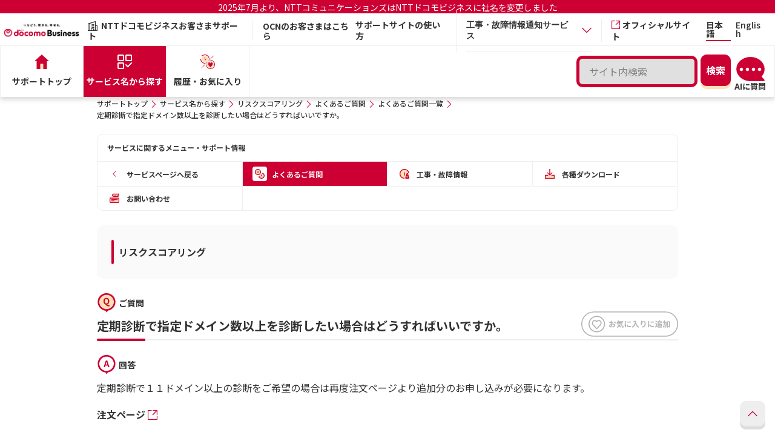

--- FILE ---
content_type: text/html;charset=UTF-8
request_url: https://support.ntt.com/wideangle-rs/faq/detail/pid2300001fdk/
body_size: 9675
content:
<!DOCTYPE html>
<html lang="ja" xmlns="http://www.w3.org/1999/xhtml">
<head>
	<title>定期診断で指定ドメイン数以上を診断したい場合はどうすればいいですか。 | NTTドコモビジネス お客さまサポート</title>
	
	
	<link rel="shortcut icon" href="/image/nttcom/favicon.ico">
	
	<meta http-equiv="Content-Type" content="text/html; charset=UTF-8" />
	<meta name="viewport" content="width=device-width,initial-scale=1.0,shrink-to-fit=no">
    <meta name="format-detection" content="telephone=no">
    <meta http-equiv="X-UA-Compatible" content="IE=Edge">
    <link rel="preconnect" href="https://fonts.gstatic.com">
    <link href="https://fonts.googleapis.com/css2?family=Noto+Sans+JP:wght@400;500;700&display=swap" rel="stylesheet">
    <link rel="stylesheet" href="/css/common/jquery-ui.css?t=1765865382252" type="text/css" />
	
		<link href="/css/common/base.css?t=1765865382252" rel="stylesheet" type="text/css" media="screen, print" />
		<link href="/css/wysiwyg.css?t=1765865382252" rel="stylesheet" type="text/css" media="screen, print">
		<link href="/css/renewal/style_new_responsive.css?t=1765865382252" rel="stylesheet" type="text/css" media="screen, print" />
		
	
	
	
		<link rel="stylesheet" href="/css/common/style_b.css?t=1765865382252" type="text/css" media="screen, print" />
		
	
	<link rel="canonical" href="https://support.ntt.com/wideangle-rs/faq/detail/pid2300001fdk/" />
	<script type="text/javascript" src="/js/common/jquery-3.5.1.min.js?t=1765865382252"></script>
	<script type="text/javascript" src="/js/common/jquery-ui.min.js?t=1765865382252"></script>
	<script type="text/javascript" src="/js/common/jquery.cookie.js?t=1765865382252"></script>
	<script type="text/javascript" src="/js/renewal/suggest.js?t=1765865382252"></script>
	<script type="text/javascript" src="/js/renewal/localStorage.js?t=1765865382252"></script>
	<script type="text/javascript" src="https://log.gs3.goo.ne.jp/js/ocnsupport/gssa.js"></script>
<meta name="description" content="WideAngle リスクスコアリングのFAQについてご案内いたします。" />
<meta name="keywords" content="WideAngle" />
<meta name="web_type" content="spweb" />
<meta name="sp_contents" content="3" />
<meta name="front_page_id" content="pid2300001fdk" />
<meta name="goods_name" content="リスクスコアリング" />
<meta name="front_disp_flg" content="true" />
<meta name="business_type" content="1" />
<meta name="detail_flg" content="true" />
<meta name="goods_code" content="14844" />
<meta name="category_id" content="302" />
<meta name="category_sub_id" content="96" />
<meta name="qa_question" content="定期診断で指定ドメイン数以上を診断したい場合はどうすればいいですか。" />
<meta name="qa_answer" content="定期診断で１１ドメイン以上の診断をご希望の場合は再度注文ページより追加分のお申し込みが必要になります。" />
<meta name="page_view" content="0" />
<meta name="display_order" content="2" />



	
		<script src="/js/renewal/common_new_responsive.js?t=1765865382252" type="text/javascript"></script>
		
	


<script type="text/javascript">
/*<![CDATA[*/
$(function() {
	// 認証コンテンツのリンクに鍵マークをつける
	$("[data-ncom-auth = true]").each(function(i, elem) {
		$(elem).closest(".-keypos").addClass("-key");
	});
});
/*]]>*/
</script>

	
	<script src="/upload/migration/js/tracking/gtm_business_p.js" type="text/javascript"></script>

                              <script>!function(a){var e="https://s.go-mpulse.net/boomerang/",t="addEventListener";if("False"=="True")a.BOOMR_config=a.BOOMR_config||{},a.BOOMR_config.PageParams=a.BOOMR_config.PageParams||{},a.BOOMR_config.PageParams.pci=!0,e="https://s2.go-mpulse.net/boomerang/";if(window.BOOMR_API_key="KWFHA-J8D8Z-GR6KN-HHEJN-FXVMT",function(){function n(e){a.BOOMR_onload=e&&e.timeStamp||(new Date).getTime()}if(!a.BOOMR||!a.BOOMR.version&&!a.BOOMR.snippetExecuted){a.BOOMR=a.BOOMR||{},a.BOOMR.snippetExecuted=!0;var i,_,o,r=document.createElement("iframe");if(a[t])a[t]("load",n,!1);else if(a.attachEvent)a.attachEvent("onload",n);r.src="javascript:void(0)",r.title="",r.role="presentation",(r.frameElement||r).style.cssText="width:0;height:0;border:0;display:none;",o=document.getElementsByTagName("script")[0],o.parentNode.insertBefore(r,o);try{_=r.contentWindow.document}catch(O){i=document.domain,r.src="javascript:var d=document.open();d.domain='"+i+"';void(0);",_=r.contentWindow.document}_.open()._l=function(){var a=this.createElement("script");if(i)this.domain=i;a.id="boomr-if-as",a.src=e+"KWFHA-J8D8Z-GR6KN-HHEJN-FXVMT",BOOMR_lstart=(new Date).getTime(),this.body.appendChild(a)},_.write("<bo"+'dy onload="document._l();">'),_.close()}}(),"".length>0)if(a&&"performance"in a&&a.performance&&"function"==typeof a.performance.setResourceTimingBufferSize)a.performance.setResourceTimingBufferSize();!function(){if(BOOMR=a.BOOMR||{},BOOMR.plugins=BOOMR.plugins||{},!BOOMR.plugins.AK){var e=""=="true"?1:0,t="",n="aobvf4axibybo2lqmv6a-f-fa29ea533-clientnsv4-s.akamaihd.net",i="false"=="true"?2:1,_={"ak.v":"39","ak.cp":"1135735","ak.ai":parseInt("674208",10),"ak.ol":"0","ak.cr":9,"ak.ipv":4,"ak.proto":"h2","ak.rid":"4c76d9f0","ak.r":42170,"ak.a2":e,"ak.m":"dscb","ak.n":"essl","ak.bpcip":"3.131.82.0","ak.cport":48546,"ak.gh":"23.52.43.23","ak.quicv":"","ak.tlsv":"tls1.3","ak.0rtt":"","ak.0rtt.ed":"","ak.csrc":"-","ak.acc":"","ak.t":"1768973692","ak.ak":"hOBiQwZUYzCg5VSAfCLimQ==Xx84LDVqAQThitqK2mMNrOX191GHOwXyKMGxgLlJYqZuJu+MSNS2rvgbTGL7FEhE22j80DpV6twT5YI/nCXzK9ELXobrnw7Kac8dnjU0jJUu8hKXG/xDJ6z+3QQOVU+yEOWDgjmlBDJ06hWGZKhC6gHxG9fnusxdtM4JfKN6CsK2oyGFgvDPDm/n1311i7FPIbvjjafJ8xiUkO6rD3/eFzz+/KtbfuljkrXQweaUoGTKtXvaiaMzu/T5+5ATEUTc8Y5EdgRWwuG8DfVeNmk19sP5qY5STltlmMZFCvTctjijgDdk4s1oZHIzeL2Hm18HRL2ODgagL8aN+MtxQzeXzec9YOUhhkQx8SRCf25YjCf2Shw3PV0V2OjDOAxlK4Jfit9PBFzqVvXvWnuWSZBt0AjnnOhCEa7eZc0+ygWaMx0=","ak.pv":"13","ak.dpoabenc":"","ak.tf":i};if(""!==t)_["ak.ruds"]=t;var o={i:!1,av:function(e){var t="http.initiator";if(e&&(!e[t]||"spa_hard"===e[t]))_["ak.feo"]=void 0!==a.aFeoApplied?1:0,BOOMR.addVar(_)},rv:function(){var a=["ak.bpcip","ak.cport","ak.cr","ak.csrc","ak.gh","ak.ipv","ak.m","ak.n","ak.ol","ak.proto","ak.quicv","ak.tlsv","ak.0rtt","ak.0rtt.ed","ak.r","ak.acc","ak.t","ak.tf"];BOOMR.removeVar(a)}};BOOMR.plugins.AK={akVars:_,akDNSPreFetchDomain:n,init:function(){if(!o.i){var a=BOOMR.subscribe;a("before_beacon",o.av,null,null),a("onbeacon",o.rv,null,null),o.i=!0}return this},is_complete:function(){return!0}}}}()}(window);</script></head>
<body>

	
		<div class="l-page">
			<div><header role="banner" class="l-header">
	<div class="header-announcement" style="background-color:#CC0033; padding:3px; margin-bottom: 3px;">
		<p style="text-align:center;"><a style="font-size:1.4rem;color:#fff!important;" target="_blank" href="https://www.ntt.com/about-us/nttdocomobusiness.html">2025年7月より、NTTコミュニケーションズはNTTドコモビジネスに社名を変更しました</a></p>
		
	</div>
	<div class="l-header__row">
		
		<h1 class="l-header__ci"><a href="https://www.ntt.com/" class="l-header__ci-link"><img src="/image/ci_04.png" alt="NTT DOCOMO BUSINESS" class="l-header__ci-image" width="140" height="34"></a></h1>
		
		<p class="l-header__category"><i class="icon-font icon-font-icon_corporation" aria-hidden="true"></i>NTTドコモビジネスお客さまサポート</p>
		
		<p class="l-header__character"><a target="_blank" href="https://support.ocn.ne.jp/">OCNのお客さまはこちら</a></p>
		<div class="l-header__sub">
			<ul class="l-header__util">
				<li class="l-header__util-item"><a href="/guide" class="l-header__util-link">サポートサイトの使い方</a></li>
				
				<li class="l-header__util-item">
					<div class="p-accordion__item js-accordion" role="presentation">
						<div class="p-accordion__title">
							<button class="p-accordion__button accordion_menu2 js-accordion-toggle" role="tab" aria-expanded="false" aria-selected="false" aria-controls="accordion1">
								<p class="l-header__util-link">工事・故障情報通知サービス</p>
								<i class="icon-font icon-font-icon_arrow-bottom" aria-hidden="true"></i>
							</button>
						</div>
						<div class="accordion_box" id="accordion1" aria-hidden="true" style="display: none;">
							<p class="l-header__util-link accordion_column"><a href="/mysupport/?loginType=bda">ビジネスdアカウントでログイン</a></p>
							<p class="l-header__util-link accordion_column"><a href="/mysupport/?loginType=ocn">OCN IDでログイン</a></p>
						</div>
					</div>
				</li>
				
				<li class="l-header__util-item"><a href="https://www.ntt.com/" target="_blank" rel="noopener noreferrer" class="l-header__util-link"><i class="icon-font icon-font-icon_blank" aria-hidden="true"></i>オフィシャルサイト</a></li>
			</ul>
			<ul class="l-header__lang l-header__lang2">
				<li class="l-header__lang-item"><a href="/" class="l-header__lang-link -current">日本語</a></li>
				<li class="l-header__lang-item"><a href="/en/" class="l-header__lang-link">English</a></li>
				
				
			</ul>
			
			
			<p class="l-header__ocn new-u-sp"><a href="#" class="l-header__ocn-link" id="headerSearchButton"><i class="icon-font icon-font-icon_zoom" aria-hidden="true"></i><span class="l-header__ocn-text">検索</span></a></p>
			<p class="l-header__ocn new-u-sp ai-sp-div"><ai-chatbot locale="ja" site="ntt"></ai-chatbot></p>
			
			
			
			<button type="button" class="l-header__menu js-menu-open" role="tab" aria-expanded="false" aria-selected="false" aria-controls="header__nav"><span class="l-header__menu-icon"><i></i><i></i><i></i></span><span class="l-header__menu-text"><span class="-open">MENU</span><span class="-close">CLOSE</span></span></button>
		</div>
	</div>
	<div class="l-header__nav" id="header__nav">
		<div class="l-header__nav-wrapper">
			<div class="l-header__nav-header">
				
				<p class="l-header__nav-category"><i class="icon-font icon-font-icon_corporation" aria-hidden="true"></i>
					<span class="-text">NTTドコモビジネスお客さまサポート</span>
				</p>
				<ul class="l-header__nav-lang">
					<li class="l-header__nav-item"><a href="/" class="l-header__nav-link -current">日本語</a></li>
					<li class="l-header__nav-item"><a href="/en/" class="l-header__nav-link">English</a></li>
					
					
				</ul>
			</div>
			<nav class="l-globalnav">
				<div class="l-globalnav__search" style="position: relative;">
					<div class="p-search p-search_header new-u-pc">
						<div class="p-search__row p-search__row_header">
							<p class="p-search__text p-search__text_header"><input type="text" autocomplete="off" value="" id="header_queryWord" class="c-headerSearch" enterkeyhint="enter" maxlength="50" name="queryWord" placeholder="サイト内検索" /></p>
							<div class="p-search__button">
								<input type="submit" id="headerSearch" class="c-button -primary -simple" value="検索">
								<input type="hidden" name="goodsCode" value="14844">
								<input type="hidden" name="businessFlg" value="true">
								<input type="hidden" name="scheme" value="https">
								<input type="hidden" name="suggestContentsType" value="3">
								<input type="hidden" name="languageType" value="1">
								
							</div>
						</div>
					<div class="ai-pc-div"><ai-chatbot locale="ja" site="ntt"></ai-chatbot></div>
					
					
					
					</div>

					

					<div id="temp-suggestSearch" class="p-result__ items" style="display:none;">
						<div class="p-result__item -keypos">
							<a href="#" class="p-result__link icon-font">
								<h3 class="p-result__headline">タイトル</h3>
								<p class="p-result__summary">概要</p>
								<div class="p-result__footer">
									<p class="p-result__category"></p><p class="p-result__url">#</p>
								</div>
							</a>
						</div>
					</div>
					<div id="temp-suggestMore" style="display:none;">
						<p class="c-more" style="text-align: right;">
							<a href="#" class="c-more__link"><span id="c-more__link"></span><i class="icon-font icon-font-icon_arrow-right" aria-hidden="true"></i></a>
						</p>
					</div>
					<input type="hidden" name="isSuggestSearch" value="true" />
					<div class="popup2">
						<div class="content2">
							<section class="p-result">
							</section>
						</div>
					</div>
					<div id="suggestAuto_header" style="position: absolute;"></div>
					<input type="hidden" name="selectWord" value="">
					<input type="hidden" name="selectWordTime" value="">
					<input type="hidden" name="selectWordCurrent" value="">
					<form name="search" id="h-search" method="get" action="/siteSearch"></form>
				</div>
				<ul class="l-globalnav__main">
					
					
					
					<li class="l-globalnav__main-item"><a href="/" class="l-globalnav__main-link"><i class="icon-font icon-font-icon_home" aria-hidden="true"></i><img src="/image/icon/home_01_dr.svg" alt="" width="24" height="24"><span class="l-globalnav__main-text">サポートトップ</span></a></li>

					
					
					<li class="l-globalnav__main-item"><a href="/service" class="l-globalnav__main-link -current"><i class="icon-font icon-font-icon_support" aria-hidden="true"></i><img src="/image/icon/service_01_dr.svg" alt="" width="24" height="24"><span class="l-globalnav__main-text">サービス名から探す</span></a></li>
					

					

					
					
					
					<li class="l-globalnav__main-item"><a href="/personalize" class="l-globalnav__main-link"><img src="/image/icon/rep-ifont/icon_favorite_w.svg" class="iconType2" alt="" width="24" height="24"><img src="/image/icon/favorite_01_dr.svg" class="iconType1" alt="" width="24" height="24"><span class="l-globalnav__main-text">履歴・お気に入り</span></a></li>
				</ul>
				<ul class="l-globalnav__sub">
					<li class="l-globalnav__sub-item"><a href="/supportTopInfo" class="l-globalnav__sub-link">お知らせ</a></li>
					<li class="l-globalnav__sub-item"><a href="/guide" class="l-globalnav__sub-link">サポートサイトの使い方</a></li>
					
					<li class="l-globalnav__sub-item"><a href="https://support.ocn.ne.jp/" target="_blank" class="l-globalnav__sub-link">OCNのお客さまはこちら</a></li>
					
					<li class="l-globalnav__sub-item">
						<div class="p-accordion__item js-accordion" role="presentation">
							<div class="p-accordion__title">
								<button class="p-accordion__button accordion_menu3 js-accordion-toggle" role="tab" aria-expanded="false" aria-selected="false" aria-controls="accordion1">
									<p class="l-header__util-link" style="font-weight: 700;">工事・故障情報通知サービス</p>
									<i class="icon-font icon-font-icon_arrow-bottom" aria-hidden="true"></i>
								</button>
							</div>
							<div class="accordion_box" id="accordion1" aria-hidden="true" style="display: none;">
								<p class="l-header__util-link accordion_column3"><a href="/mysupport/?loginType=bda">ビジネスdアカウントでログイン</a></p>
								<p class="l-header__util-link accordion_column3"><a href="/mysupport/?loginType=ocn">OCN IDでログイン</a></p>
							</div>
						</div>
					</li>
					
					<li class="l-globalnav__sub-item"><a href="https://www.ntt.com/" target="_blank" rel="noopener noreferrer" class="l-globalnav__sub-link"><i class="icon-font icon-font-icon_blank" aria-hidden="true"></i>オフィシャルサイト</a></li>
				</ul>
			</nav>
		</div>
	</div>
	<script type="text/javascript" src="/js/renewal/search.js?t=1765865382252"></script>
</header></div>
			
			<div class="new-u-sp">
	<div class="l-link" id="headerSearchArea" style="display: none;">
		<div class="p-search p-search_header">
			<div class="p-search__row p-search__row_header">
				<p class="p-search__text p-search__text_header"><input type="text" autocomplete="off" value="" id="header_queryWord_sp" class="c-headerSearchSp" enterkeyhint="enter" maxlength="50" name="queryWord" placeholder="サイト内検索" /></p>
				<div class="p-search__button">
					<input type="submit" id="headerSearchSp" class="c-button -primary -simple" value="検索">
					<input type="hidden" name="goodsCode" value="14844">
					<input type="hidden" name="businessFlg" value="true">
					<input type="hidden" name="scheme" value="https">
					<input type="hidden" name="suggestContentsType" value="3">
					<input type="hidden" name="languageType" value="1">
					
				</div>
			</div>
		</div>
	</div>
</div><div class="l-link u-sp">
	<ul class="l-link__lang">
		<li class="l-link__lang-item"><a href="/" class="l-link__lang-text -current">日本語</a></li>
		<li class="l-link__lang-item"><a href="/en/" class="l-link__lang-text">English</a></li>
		
		
	</ul>
</div>
			<div id="suggestAuto_other" style="position: absolute;"></div>
			
<noscript>
  <p class="area-noscript" >このウェブサイトは、JavaScriptを利用しています。JavaScriptの設定を有効にしてご利用ください。</p>
</noscript>
<p class="area-noscript" style="display:none" id="cookie_check" >このウェブサイトはクッキーを利用しています。クッキーの設定を有効にしてご利用ください。</p>

			<main role="main" class="wys-area">
				
		

		
			<div class="p-category -small u-sp">
				<div class="l-container">
					<p class="p-category__headline">サービス名から探す : リスクスコアリングに関するよくあるご質問</p>
				</div>
			</div>
		
		
		<div>
			<div class="l-container">
				<!-- パンくず -->
				<div class="l-breadcrumb u-pc">
	<ol class="l-breadcrumb__list" ><li class='l-breadcrumb__item'><a href='/' class='l-breadcrumb__link'>サポートトップ</a></li><li class='l-breadcrumb__item'><a href='/service' class='l-breadcrumb__link'>サービス名から探す</a></li><li class='l-breadcrumb__item'><a href='/wideangle-rs' class='l-breadcrumb__link'>リスクスコアリング</a></li><li class='l-breadcrumb__item'><a href='/wideangle-rs/faq' class='l-breadcrumb__link'>よくあるご質問</a></li><li class='l-breadcrumb__item'><a href='/wideangle-rs/faq/search' class='l-breadcrumb__link'>よくあるご質問一覧</a></li><li class='l-breadcrumb__item'>定期診断で指定ドメイン数以上を診断したい場合はどうすればいいですか。</li></ol>
</div>
				
					<div id="localnav" class="p-localnav">
	<div class="l-localnav localnav-base">
		<p class="p-localnav__t">サービスに関するメニュー・サポート情報</p>
		<ul class="localnav">
			<li><a href="/wideangle-rs/"><span class="p-localnav__row"><span class="p-localnav__icon"><i class="icon-font icon-font-icon_arrow-left" aria-hidden="true"></i></span><span class="p-localnav__text">サービスページへ戻る</span></span></a></li>
			
				<li class="-current -keypos"><a href="/wideangle-rs/faq" class="icon-font"><span class="p-localnav__row"><span class="p-localnav__icon"><img alt="" width="24" height="24" src="/image/icon/faq_01_dr.svg"></span><span class="p-localnav__text">よくあるご質問</span></span></a></li>
				
			
				
				<li class="-keypos"><a href="/wideangle-rs/maintenance/search" class="icon-font"><span class="p-localnav__row"><span class="p-localnav__icon"><img alt="" width="24" height="24" src="/image/icon/construction_01_dr.svg"></span><span class="p-localnav__text">工事・故障情報</span></span></a></li>
			
				
				<li class="-keypos"><a href="/wideangle-rs/download/search" class="icon-font"><span class="p-localnav__row"><span class="p-localnav__icon"><img alt="" width="24" height="24" src="/image/icon/download_01_dr.svg"></span><span class="p-localnav__text">各種ダウンロード</span></span></a></li>
			
				
				<li class="-keypos"><a href="/wideangle-rs/inquiry/search" class="icon-font"><span class="p-localnav__row"><span class="p-localnav__icon"><img alt="" width="24" height="24" src="/image/icon/contact_01_dr.svg"></span><span class="p-localnav__text">お問い合わせ</span></span></a></li>
			
			
		</ul>
	</div>
	<div class="l-localnav localnav-scroll js-localnav-scroll">
		<div class="localnav-accordion-t js-localnav-accordion-toggle">
			<div class="l-accordion__t">
				<p class="p-accordion__t">
					<span class="p-accordion__icon"><img src="/image/icon/localnav_01_dr.svg" alt="" width="24" height="24"></span>
					<span class="p-accordion__text">サービスに関するメニュー・サポート情報</span>
				</p>
				<i class='icon-font icon-font-icon_arrow-bottom' aria-hidden='true'></i>
			</div>
		</div>
		<div class="localnav-accordion-inner">
			<ul class="localnav">
				<li><a href="/wideangle-rs/"><span class="p-localnav__row"><span class="p-localnav__icon"><i class="icon-font icon-font-icon_arrow-left" aria-hidden="true"></i></span><span class="p-localnav__text">サービスページへ戻る</span></span></a></li>
				
					<li class="-current -keypos"><a href="/wideangle-rs/faq" class="icon-font"><span class="p-localnav__row"><span class="p-localnav__icon"><img alt="" width="24" height="24" src="/image/icon/faq_01_dr.svg"></span><span class="p-localnav__text">よくあるご質問</span></span></a></li>
					
				
					
					<li class="-keypos"><a href="/wideangle-rs/maintenance/search" class="icon-font"><span class="p-localnav__row"><span class="p-localnav__icon"><img alt="" width="24" height="24" src="/image/icon/construction_01_dr.svg"></span><span class="p-localnav__text">工事・故障情報</span></span></a></li>
				
					
					<li class="-keypos"><a href="/wideangle-rs/download/search" class="icon-font"><span class="p-localnav__row"><span class="p-localnav__icon"><img alt="" width="24" height="24" src="/image/icon/download_01_dr.svg"></span><span class="p-localnav__text">各種ダウンロード</span></span></a></li>
				
					
					<li class="-keypos"><a href="/wideangle-rs/inquiry/search" class="icon-font"><span class="p-localnav__row"><span class="p-localnav__icon"><img alt="" width="24" height="24" src="/image/icon/contact_01_dr.svg"></span><span class="p-localnav__text">お問い合わせ</span></span></a></li>
				
				
			</ul>
		</div>
	</div>
</div>
				
				<div class="p-box2 -separate">
					<section class="p-related">
						<h2 class="p-template__type2" >リスクスコアリング</h2>
					</section>
				</div>
				<div class="p-template">
					<!-- 質問 -->
					<p class="label-qa -icon-q"><span>ご質問</span></p>
					<div class="mystr-btn-title" style="position:relative;">
						<h1 class="p-template__type1" id="msTitle">定期診断で指定ドメイン数以上を診断したい場合はどうすればいいですか。</h1>
						<label class="mystr-btn-check-box" for="myStrageBtn"><div class="mystr-btn-80" style="position:absolute;"><input type="checkbox" id="myStrageBtn" name="myStrageDetail" /><span class="mystr-btn-check-text"></span></div></label>
						
					</div>
					<!-- 回答 -->
					<p class="label-qa -icon-a"><span>回答</span></p>
					<!-- 回答の概要 -->
					<p class="p-template__p">定期診断で１１ドメイン以上の診断をご希望の場合は再度注文ページより追加分のお申し込みが必要になります。</p>
					<!-- テキストリンク -->
					<p class="p-template__p p-template__link -blank"><a href="https://www.onlineshop.docomobusiness.ntt.com/s/c6527af9-5c05-11ee-9f13-5891d1637c46" target="_blank" rel="noopener noreferrer">注文ページ</a></p>
					<!-- 回答の画像 -->
					
					
					<!-- 回答の詳細 -->
					
					<!-- フリー入力 -->
					

					

					<!-- 関連リンク -->
					
						
					
				</div>
			</div>
			<div class="l-container">
				<!-- レコメンド -->
				
		        <div class="p-template__links -separate-la">
		          <p class="p-template__p"><a href="/wideangle-rs/" class="c-button -primary -back">サービストップへ戻る</a></p>
		        </div>
			</div>

			<!-- アンケート（共通部品） -->
			
			<div class="p-background">
				<div><div id="fragment1">
	<section class="p-feedback" id="p-feedback">
		<h2 class="p-feedback__headline"><img src="/image/icon/enquete_01_dr.svg" alt="" width="40" height="40"><span id="feedback-final">アンケートにご協力をお願いします</span></h2>
		<input type="hidden" id="id" value="35134">
		<input type="hidden" id="contentsType" value="3">
		<input type="hidden" id="subContentsType" value="">
		<input type="hidden" id="previewFlg" value="false">
		<input type="hidden" id="primaryKey">
		<input type="hidden" id="yesText1" value="「ご感想・ご要望がありましたらお知らせください。」">
		<input type="hidden" id="yesText2" value="※ご意見・ご要望は、お客さまサポートサイトの改善に利用させていただきます。">
		<input type="hidden" id="yesText3" value="※お問い合わせにはお答えできかねます。また、個人情報の入力はご遠慮ください。">
		<input type="hidden" id="noText1" value="「解決しづらかった理由やお探しだった情報等をお知らせください。」">
		<input type="hidden" id="noText2" value="※ご意見・ご要望は、お客さまサポートサイトの改善に利用させていただきます。">
		<input type="hidden" id="noText3" value="※お問い合わせにはお答えできかねます。また、個人情報の入力はご遠慮ください。">
		<input type="hidden" id="finalText" value="アンケートにご協力ありがとうございました。">
		<input type="hidden" id="errorText" value="アンケートの送信中にエラーが発生しました。しばらくしてから再度やり直してください。">
		<input type="hidden" id="token" value="7e6b257622f67bcb3a14ab50a42b2c367535b3e75ce6a3c0da97d21376fd361d" >

		<div id="feedback-yesno">
			<p class="p-feedback__text_top">「疑問・問題は解決しましたか？」</p>
			<ul class="p-feedback__button">
				<li class="p-feedback__item"><a id="goodBtn" href="javascript:OnYesClick();" class="c-button -primary">はい</a></li>
				<li class="p-feedback__item"><a id="badBtn" href="javascript:OnNoClick();" class="c-button -primary -invert">いいえ</a></li>
			</ul>
		</div>
		<a id="errBtn" href="#" class="c-button -primary js-snackbar-trigger" data-selector="#snackbar-002" style="display:none"></a>
		<div id="snackbar-002" class="c-snackbar">
			<p id="feedback-error" class="c-snackbar__main -error">アンケートの送信中にエラーが発生しました。しばらくしてから再度やり直してください。</p>
		</div>

		<div id="feedback-textarea" class="l-container" style="display:none">
			<p id="feedback-text1" class="p-feedback__text_top"></p>
			<p id="feedback-text2" class="p-feedback__text_simple1"></p>
			<p id="feedback-text3" class="p-feedback__text_simple2"></p>
			<textarea name="comment" id="comment" cols="30" rows="10" class="c-textarea f-textarea" placeholder="255文字以内でご記入ください。" maxlength="255"></textarea>
			<ul class="p-modal__footer-buttons feedback-buttons">
				<li class="p-modal__footer-item"><button id="sendBtn" class="c-button -primary" onclick="OnSendClick();">回答する</button></li>
			</ul>
		</div>
	</section>
<script>
function OnYesClick() {
	document.getElementById("feedback-text1").innerHTML = document.getElementById("yesText1").value;
	document.getElementById("feedback-text2").innerHTML = document.getElementById("yesText2").value;
	document.getElementById("feedback-text3").innerHTML = document.getElementById("yesText3").value;
	newProcess('1');
}

function OnNoClick() {
	document.getElementById("feedback-text1").innerHTML = document.getElementById("noText1").value;
	document.getElementById("feedback-text2").innerHTML = document.getElementById("noText2").value;
	document.getElementById("feedback-text3").innerHTML = document.getElementById("noText3").value;
	newProcess('2');
}

async function newProcess(enquete, path, commonPath) {
	try {
		var previewFlg = document.getElementById("previewFlg");
		const primaryKey = null;
		if(previewFlg.value == "false") {
			const primaryKey = await sendAnswer1(enquete);
			document.getElementById("primaryKey").value = primaryKey;
			const token = await getToken();
			document.getElementById("token").value = token;
		}
		document.getElementById('feedback-textarea').style.display ="block";
		document.getElementById('feedback-yesno').style.display ="none";
	} catch {
		var button = document.getElementById('errBtn').click();
	}
}

function OnSendClick() {
	updateProcess();
}
async function updateProcess() {
	try {
		var previewFlg = document.getElementById("previewFlg");
		var returnMsg = null;
		if(previewFlg.value == "false") {
			returnMsg = await sendAnswer2();
		}
		if(returnMsg != null && returnMsg != "") {
			if (returnMsg != "EMPTY") {
				document.getElementById('feedback-error').innerHTML = returnMsg;
				var button = document.getElementById('errBtn').click();
			}
		} else {
			document.getElementById('feedback-final').innerHTML = document.getElementById("finalText").value;
			document.getElementById('feedback-textarea').style.display ="none";
		}

	} catch (error) {
		document.getElementById('feedback-error').innerHTML = document.getElementById("errorText").value;
		var button = document.getElementById('errBtn').click();
	}

}

function getToken() {
	const p = new Promise((resolve, reject) => {
		var req = new XMLHttpRequest();
		req.open('POST', '/feedback/getToken', true);
		req.setRequestHeader('content-type', 'application/x-www-form-urlencoded;charset=UTF-8');
		req.onload = function(){
			if((req.readyState == 4) && (req.status == 200)){
				resolve(req.responseText);
			} else {
				reject(null);
			}
		};
		req.send();
	});
	return p;
}

function sendAnswer1(enquete) {
	const p = new Promise((resolve, reject) => {
		var id = document.getElementById("id");
		var contentsType = document.getElementById("contentsType");
		var subContentsType = document.getElementById("subContentsType");
		var token = document.getElementById("token");

		var param = "id=" + id.value + "&contentsType=" + contentsType.value + "&subContentsType=" + subContentsType.value + "&enquete=" + enquete + "&selection=" + "" + "&comment=" + "" + "&primaryKey=" + "" + "&org.apache.struts.taglib.html.TOKEN=" + token.value;
		var req = new XMLHttpRequest();
		req.open('POST', '/feedback/business', true);
		req.setRequestHeader('content-type', 'application/x-www-form-urlencoded;charset=UTF-8');
		req.onload = function(){
			if((req.readyState == 4) && (req.status == 200)){
				resolve(req.responseText);
			} else {
				reject(null);
			}
		};
		req.send(param);
	});
	return p;
}

function sendAnswer2() {
	const p = new Promise((resolve, reject) => {
		var primaryKey = document.getElementById("primaryKey");
		var comment = document.getElementById("comment");
		var commentVal = escapeText(comment.value);
		var token = document.getElementById("token");

		var param = "id=" + "" + "&contentsType=" + "" + "&subContentsType=" + "" + "&enquete=" + "" + "&comment=" + commentVal + "&primaryKey=" + primaryKey.value + "&org.apache.struts.taglib.html.TOKEN=" + token.value;
		var req = new XMLHttpRequest();
		req.open('POST', '/feedback/business/update', true);
		req.setRequestHeader('content-type', 'application/x-www-form-urlencoded;charset=UTF-8');
		req.onload = function(){
			if((req.readyState == 4) && (req.status == 200)){
				resolve(req.responseText);
			} else {
				reject(null);
			}
		};
		req.send(param);
	});
	return p;
}

function escapeText(text) {
	if(typeof text !== 'string'){
		return text;
	}
	var htmltext = text;
	htmltext = htmltext.replace(/[%]/g, "％");
	return  htmltext;
}

</script>
</div></div>
			</div>

			<div class="l-container">
		        <p class="p-back"><a href="javascript:history.back();" class="p-back__link js-back"><i class="icon-font icon-font-icon_arrow-left" aria-hidden="true"></i>前のページへ戻る</a></p>
			</div>

		</div>
	
			</main>
			<footer role="contentinfo" class="l-footer">
	<p class="c-pagetop"><a href="#top" class="c-pagetop__link js-scroll js-pagetop"><i class="icon-font icon-font-icon_arrow-top" aria-label="ページの先頭へ戻る"></i></a></p>
	<div class="l-container">
		
	</div>
	<div class="l-container">
		<p class="l-footer__pid">[No.pid2300001fdk]</p>
	</div>
	<div class="l-footer__block u-pc">
		<div class="l-container">
			<div class="l-footer__row">
				
				<p class="l-footer__category"><i class="icon-font icon-font-icon_corporation" aria-hidden="true"></i>NTTドコモビジネスお客さまサポート</p>
			</div>
		</div>
	</div>
	<div class="l-footer__link u-pc">
		<div class="l-container">
			<ul class="l-footer__link-list">
				
				
					<li class="l-footer__link-item"><a href="https://www.ntt.com/sitemap.html" class="l-footer__link-text">サイトマップ</a></li>
					<li class="l-footer__link-item"><a href="https://www.ntt.com/about-us/hp.html" class="l-footer__link-text">サイトのご利用条件</a></li>
					<li class="l-footer__link-item"><a href="https://www.ntt.com/contact.html" class="l-footer__link-text">お問い合わせ／FAQ</a></li>
					<li class="l-footer__link-item"><a href="https://www.ntt.com/business/navi/servicetop.html" class="l-footer__link-text">サービス一覧</a></li>
					<li class="l-footer__link-item"><a href="https://www.ntt.com/about-us/hp/privacy.html" class="l-footer__link-text">プライバシーポリシー</a></li>
					<li class="l-footer__link-item"><a href="https://www.ntt.com/about-us/hp/accessibility.html" class="l-footer__link-text">ウェブアクセシビリティ<br>ポリシー</a></li>
				
				
			</ul>
		</div>
	</div>
	<div class="l-footer__link u-sp">
		<div class="l-container">
			<ul class="l-footer__link-list">
				
				
					<li class="l-footer__link-item"><a href="https://www.ntt.com/sitemap.html" class="l-footer__link-text">サイトマップ</a></li>
					<li class="l-footer__link-item"><a href="https://www.ntt.com/about-us/hp.html" class="l-footer__link-text">サイトのご利用条件</a></li>
					<li class="l-footer__link-item"><a href="https://www.ntt.com/contact.html" class="l-footer__link-text">お問い合わせ／FAQ</a></li>
					<li class="l-footer__link-item"><a href="https://www.ntt.com/business/navi/servicetop.html" class="l-footer__link-text">サービス一覧</a></li>
					<li class="l-footer__link-item"><a href="https://www.ntt.com/about-us/hp/privacy.html" class="l-footer__link-text">プライバシーポリシー</a></li>
					<li class="l-footer__link-item"><a href="https://www.ntt.com/about-us/hp/accessibility.html" class="l-footer__link-text">ウェブアクセシビリティ<br>ポリシー</a></li>
				
				
			</ul>
		</div>
	</div>
	<div class="l-container">
		<div class="l-footer__info">
			
			<div class="l-footer__info-column">
				<p class="l-footer__company"><a href="https://www.ntt.com/" class="l-footer__company-link"><span class="l-footer__company-name">NTTドコモビジネス</span><span class="l-footer__company-url">https://www.ntt.com/</span></a></p>
				<p class="l-footer__copyright u-pc"><small>© NTT DOCOMO BUSINESS, Inc. All Rights Reserved.</small></p>
			</div>
			<div class="l-footer__sns">
				<div class="p-sns">
					<ul class="p-sns-list">
						<li class="p-sns__item"><a href="https://www.facebook.com/NTTcommunications" class="p-sns__link u-opacity" target="_blank"><img src="/image/cmn_ic_footer_facebook.webp" alt="Facebook" width="32" height="32"></a></li>
						<li class="p-sns__item"><a href="https://twitter.com/nttcom_online" class="p-sns__link u-opacity" target="_blank"><img src="/image/cmn_ic_footer_x.png" alt="X" width="32" height="32"></a></li>
						<li class="p-sns__item"><a href="https://www.youtube.com/user/NTTCommunicationsJP" class="p-sns__link u-opacity" target="_blank"><img src="/image/cmn_ic_footer_youtube.webp" alt="Youtube" width="32" height="32"></a></li>
						<li class="p-sns__item"><a href="https://www.linkedin.com/company/ntt-communications" class="p-sns__link u-opacity" target="_blank"><img src="/image/cmn_ic_footer_linkedin.png" alt="Linked in" width="32" height="32"></a></li>
					</ul>
				</div>
			</div>
		</div>
	</div>
	<div class="l-footer__copyright u-sp">
		
		<div class="l-container">
			<p><small>© NTT DOCOMO BUSINESS, Inc. All Rights Reserved.</small></p>
		</div>
	</div>
</footer>
		</div>
	
	
	




  
      <span style="display:none" >.*</span>
      <script type="text/javascript">
  (function () {
    var tagjs = document.createElement("script");
    var s = document.getElementsByTagName("script")[0];
    tagjs.async = true;
    tagjs.src = "//s.yjtag.jp/tag.js#site=MykqNSe";
    s.parentNode.insertBefore(tagjs, s);
  }());
</script>
<noscript>
  <iframe src="//b.yjtag.jp/iframe?c=MykqNSe" width="1" height="1" frameborder="0" scrolling="no" marginheight="0" marginwidth="0"></iframe>
</noscript>

<script src="https://ncomssaichatbotappsprd.z11.web.core.windows.net/ai-chatbot.js" defer>
</script>
  


  
      <span style="display:none" >^/[a-zA-Z0-9-]*/[a-z]*/detail.*</span>
      <script>
    var url = $("link[rel='canonical']").attr("href");
    url = url.replace("https://", "");
    GSSA.set("action", "click");
    GSSA.set("item", url + ",1,0");
    GSSA.set("amount", "0");
    GSSA.send();
</script>
  




	
	<a id="favoriteContentsOn" href="#" class="c-button -primary js-snackbar-trigger" data-selector="#snackbar-0021" style="display:none"></a>
	<div id="snackbar-0021" class="c-snackbar">
		<p id="feedback-error" class="c-snackbar__main -error">お気に入りに追加しました。　<a style="color: #551A8B!important;text-decoration: underline;" href="/personalize/favorite?tab=contents">一覧を開く</a></p>
	</div>

	<a id="favoriteServiceOn" href="#" class="c-button -primary js-snackbar-trigger" data-selector="#snackbar-0022" style="display:none"></a>
	<div id="snackbar-0022" class="c-snackbar">
		<p id="feedback-error" class="c-snackbar__main -error">お気に入りに追加しました。　<a style="color: #551A8B!important;text-decoration: underline;" href="/personalize/favorite">一覧を開く</a></p>
	</div>

	<a id="favoriteContentsOver" href="#" class="c-button -primary js-snackbar-trigger" data-selector="#snackbar-0023" style="display:none"></a>
	<div id="snackbar-0023" class="c-snackbar">
		<p id="feedback-error" class="c-snackbar__main -error">登録件数の上限に達しているので、お気に入りを登録することが出来ません。　<a style="color: #551A8B!important;text-decoration: underline;" href="/personalize/favorite?tab=contents">一覧を開く</a></p>
	</div>

	<a id="favoriteServiceOver" href="#" class="c-button -primary js-snackbar-trigger" data-selector="#snackbar-0024" style="display:none"></a>
	<div id="snackbar-0024" class="c-snackbar">
		<p id="feedback-error" class="c-snackbar__main -error">登録件数の上限に達しているので、お気に入りを登録することが出来ません。　<a style="color: #551A8B!important;text-decoration: underline;" href="/personalize/favorite">一覧を開く</a></p>
	</div>

	<a id="favoriteOff" href="#" class="c-button -primary js-snackbar-trigger" data-selector="#snackbar-0025" style="display:none"></a>
	<div id="snackbar-0025" class="c-snackbar">
		<p id="feedback-error" class="c-snackbar__main -error">お気に入りを解除しました。</p>
	</div>

	<a id="favoriteFailure" href="#" class="c-button -primary js-snackbar-trigger" data-selector="#snackbar-0026" style="display:none"></a>
	<div id="snackbar-0026" class="c-snackbar">
		<p id="feedback-error" class="c-snackbar__main -error">対象外のURLの為、お気に入りを登録することが出来ません。</p>
	</div>

	<script src="/js/main.js?t=1765865382252"></script>
	<script src="/js/main_customize.js?t=1765865382252"></script>
	
		<script src="/js/localnav.js?t=1765865382252"></script>
	
	
</body>
</html>

--- FILE ---
content_type: text/css
request_url: https://support.ntt.com/css/wysiwyg.css?t=1765865382252
body_size: 1220
content:
/* wys-area */
.wys-area_910 img{
	max-width:910px;
}

.wys-area_700 img{
	max-width:700px;
}
.wys-area_658 img{
	max-width:658px;
}
.wys-area_618 img{
	max-width:618px;
}
.wys-area_max img{
	max-width:100%;
}
.wys-area strong{
	font-weight:bold !important;;
}
.wys-area em{
	font-style:italic !important;;
}
.wys-area u{
	text-decoration: underline !important;;
}
.wys-area strike{
	text-decoration: line-through !important;;
}
.wys-area sub{
	vertical-align: sub !important;;
}
.wys-area sup{
	vertical-align: super !important;;
}

/* wys-head-03 */
.wys-head-03{
	margin-top:48px;
	padding:12px 10px 7px 10px;
	border-top:1px solid #b5b5b5;
	background:#e5e5e5;
	font-weight:bold;
	font-size:123.1%;
}

/* wys-head-04 */
.wys-head-04{
	margin-top:48px;
	padding-bottom:10px;
	background:url(/image/common/mod-head-04/bg_01.gif) left bottom repeat-x;
	font-weight:bold;
	font-size:123.1%;
}
.wys-head-04-01{
	font-size: 123.1%;
	font-weight: bold;
}

/*文字寄せ*/
.wys-textLeft{
	text-align:left !important;
}
.wys-textRight{
	text-align:right !important;
}
.wys-textCenter{
	text-align:center !important;
}

/*文字サイズ*/
.wys-textSmall-01{
	font-size:85% !important; /* 11px */
}
.wys-textLarge-01{
	font-size:108% !important; /* 14px */
}
.wys-textLarge-02{
	font-size:123.1% !important; /* 16px */
}

/*アラーム文字*/
.wys-color-bb0000{
	color:#b00 !important;
}



/*リスト*/


/* wys-list-01 */
.wys-list-01 li{
	padding-left:10px;
	background:url(/image/common/mod-list-03/blt_01.png) 0 0.45em no-repeat;
	zoom:1;
}
/* wys-list-02 */
.wys-list-02 li{
	margin-left:1.5em;
	list-style:disc;
}
/* wys-list-03 */
.wys-list-03 li{
	margin-bottom:12px;
	padding-left:1.5em;
	text-indent:-1.5em;
}

/* wys-list-04 */
.wys-list-04 li{
	margin:0 0 12px 20px;
	list-style:decimal;
	font-weight:bold;
}
.wys-list-04 li div{
	font-weight: normal;
}
*:first-child+html .wys-list-04 li{
	margin-left:30px;
}
* html .wys-list-04 li{
	margin-left:30px;
}

/*リンク*/

/* wys-link-01 */
.wys-link-01 a, a.wys-link-01 {
	display: inline-block;
}
.wys-link-01{
	padding-left:22px;
	background:url(/image/common/area-content/blt_02.gif) 0 0.2em no-repeat;
}

/* wys-link-02 */
.wys-link-02,
a.wys-link-02 .bg-r{
	padding-right:19px;
	background:url(/image/common/area-content/icn_01.png) right center no-repeat;
}
.wys-link-02 span.blankIcon{
	display:none;
}


/* wys-link-list-01 */
.wys-link-list-01{
	padding: 15px 12px;
}
.wys-link-list-01 li{
	margin-bottom: 5px;
}

/*BOX*/
.wys-box-01{
	margin-top: 20px;
}

/* wys-box-02 */
.wys-box-02{
	margin-top: 30px;
	padding:17px 20px;
	background:#fff;
	border:1px solid #ccc;
}

/* wys-table-01 */
.wys-table-01{
	margin-top:30px;
	border-top:1px solid #858585;
	width:100%;
}
.wys-table-01 th{
	padding:10px 10px 8px 10px;
	border-bottom:1px solid #858585;
	background:#ddd;
	color:#000;
	vertical-align:top;
}
.wys-table-01 td{
	padding:10px 10px 8px 10px;
	border-bottom:1px solid #858585;
	border-left:1px solid #858585;
	vertical-align:top;
}

/*wys-box-col-01*/
.wys-box-col-01{
	padding: 20px 0 0 0;
}
.wys-box-col-01 .inner {
	margin: 20px 0 0 -40px;
}
.wys-box-col-01 .inner .col{
	width: 445px;
	float:left;
	margin-left: 40px;
}
.wys-box-col-01 .inner .col img{
	max-width: 445px;
}

/*wys-box-col-02*/
.wys-box-col-02{
	padding: 20px 0 0 0;
}
.wys-box-col-02 .inner {
	margin: 20px 0 0 -40px;
}
.wys-box-col-02 .inner .col{
	width: 330px;
	float:left;
	margin-left: 40px;
}
.wys-box-col-02 .inner .col img{
	max-width: 330px;
}

/*wys-faq-a-01*/
.wys-faq-a-01{
	padding: 15px 0 0 0;
}
.wys-faq-a-01 .inner {
	margin: 10px 0 0 -20px;
}
.wys-faq-a-01 .inner .txtArea{
	margin-top: 0px;
}
.wys-faq-a-01 .inner .imgArea{
}
.wys-faq-a-01 .inner .col{
	width: 299px;
	float:left;
	margin-left: 20px;
}
.wys-faq-a-01 .inner .col img{
	max-width:290px;
}

/*wys-procedure-01*/
.wys-procedure-01{
	background:#fff;
	margin-top:30px;
}
.wys-procedure-01 dd{
	padding-top:20px;
}
.wys-procedure-01 .txt{
	padding: 5px;
}

/*wys-procedure-02*/
.wys-procedure-02{
	background:#fff;
	margin-top:30px;
}
.wys-procedure-02 dd{
	padding-top:20px;
}
.wys-procedure-02 .number{
	font-weight: bold;
}
.wys-procedure-02 .txt{
	margin-top: 5px;
}

.wys-inquiry-01{
	background:#fff;
	margin-top:30px;
}
.wys-inquiry-01 dd{
	padding-top:20px;
}
.wys-inquiry-01 .btn{
	display: block;
	width: 264px;
	height: 38px;
	text-indent: -9999px;
	background:url(/image/common/area-content/btn_inquiry_02.png) no-repeat;
}
.wys-inquiry-01 .btn:hover{
	background:url(/image/common/area-content/btn_inquiry_02_ovr.png) no-repeat;
	
}
.wys-inquiry-01 .txt{
	margin-top: 5px;
}

.wys-inquiry-02{
	background:#fff;
	margin-top:30px;
}
.wys-inquiry-02 dd{
	padding-top:20px;
}
.wys-inquiry-03{
	background:#fff;
	margin-top:30px;
}
.wys-inquiry-03 dd{
	padding-top:20px;
}
.wys-inquiry-03 .number{
	font-weight: bold;
}
.wys-inquiry-03 .txt{
	margin-top: 5px;
}

/**
 * list clearfix
 */
.wys-box-col-01 .inner:after,
.wys-box-col-02 .inner:after,
.wys-faq-a-01 .inner:after{
	content:"";
	display:table;
	clear:both;
}

/* For IE7 (trigger hasLayout) */
.wys-box-col-01 .inner,
.wys-box-col-02 .inner,
.wys-faq-a-01 .inner{
	zoom:1;
}


--- FILE ---
content_type: text/css
request_url: https://support.ntt.com/css/common/style_b.css?t=1765865382252
body_size: 35033
content:
.ui-datepicker .ui-datepicker-prev:after,
.ui-datepicker .ui-datepicker-next:after, .c-button:not(.-simple):after, .c-card__link.-anchor .c-card__wrapper:before, .c-card__link.-blank .c-card__wrapper:before, .c-checkbox__text:after, .c-select:after, .p-accordion__list .p-accordion__list-link:after, .p-archive__link:not([aria-current="page"]):after, .p-box2__link-text:after, .p-box2__link:after, .p-link-list__link2:after, .p-link-list2__link.-blank:before, .p-mail__link a:after, .p-modal__menu-link:after, .p-notices__link:after, .p-service-intro__link a:after, .p-tab__button:after, .p-template__link a:after, .p-toc__link:after {
  display: inline-block;
  font-family: "icon-font";
  font-style: normal;
  font-weight: normal;
  line-height: 1;
  -webkit-font-smoothing: antialiased;
  -moz-osx-font-smoothing: grayscale;
}

/* Functions
----------------------------------------------------------------- */
/**
 * z-index
 * z(header);
 */
/**
 * color
 * color(key);
 */
/**
 * SP viewport height
 * spvh(vh, px);
 */
@-webkit-keyframes vibration {
  0% {
    transform: translate(0, 0) rotateZ(0);
  }
  25% {
    transform: translate(2px, 2px) rotateZ(1deg);
  }
  50% {
    transform: translate(0, 2px) rotateZ(0);
  }
  75% {
    transform: translate(2px, 0) rotateZ(-1deg);
  }
  100% {
    transform: translate(0, 0) rotateZ(0);
  }
}

@-webkit-keyframes stripe {
  0% {
    background-position: 0 0;
  }
  50% {
    background-position: 2px 0;
  }
  100% {
    background-position: 0 0;
  }
}

@-webkit-keyframes round {
  0% {
    transform: rotate(0);
  }
  100% {
    transform: rotate(360deg);
  }
}

@-webkit-keyframes sway {
  0% {
    right: -100px;
    left: 0;
  }
  100% {
    right: 0;
    left: -100px;
  }
}

@-webkit-keyframes bound {
  0% {
    transform: translate(0, 0);
  }
  25% {
    transform: translate(0, -3px);
  }
  50% {
    transform: translate(0, 0);
  }
  75% {
    transform: translate(0, 3px);
  }
  100% {
    transform: translate(0, 0);
  }
}

@-webkit-keyframes inversion {
  0% {
    background-color: #fff;
  }
  50% {
    background-color: #fff;
  }
  51% {
    background-color: #000;
  }
  100% {
    background-color: #000;
  }
}

@-webkit-keyframes inversion2 {
  0% {
    color: #000;
  }
  50% {
    color: #000;
  }
  51% {
    color: #fff;
  }
  100% {
    color: #fff;
  }
}

@-webkit-keyframes blink {
  0% {
    opacity: 0.2;
  }
  100% {
    opacity: 1;
  }
}

@keyframes blink {
  0% {
    opacity: 0.2;
  }
  100% {
    opacity: 1;
  }
}

html,
body {
  height: 100%;
  min-width: 100%!important;
  line-height: 1.8;
  background-color: #fff!important;
}

html {
  font-size: 10px;
}

body {
  color: #333;
  font-family: "Noto Sans JP", sans-serif !important;
  font-size: 1.6rem!important;
  -webkit-font-smoothing: antialiased;
  -moz-osx-font-smoothing: grayscale;
  line-height: 1;
  word-break: break-all;
  background-color: #fff!important;
}

html,
body,
h1,
h2,
h3,
h4,
h5,
h6,
p,
blockquote,
table,
figure,
ul,
ol,
dl,
li,
dt,
dd {
  margin: 0;
  padding: 0;
}

ul,
ol,
dl {
  list-style: none;
}

h1,
h2,
h3,
h4,
h5,
h6,
small {
  font-size: inherit;
}

h1,
h2,
h3,
h4,
h5,
h6 {
  font-weight: inherit;
  line-height: inherit;
}

em {
  font-style: normal;
}

a {
  text-decoration: none;
}

a,
button,
label {
  color: currentColor;
  font-size: inherit;
  font-weight: inherit;
  cursor: pointer;
  line-height: inherit;
}

a[disabled],
button[disabled],
label[disabled] {
  cursor: default;
}

button {
  -webkit-appearance: none;
     -moz-appearance: none;
          appearance: none;
  padding: 0;
  border: none;
  background-color: transparent;
  cursor: pointer;
}

input,
optgroup,
select,
textarea {
  font-family: inherit;
  font-size: inherit;
  cursor: pointer;
}

input[disabled],
optgroup[disabled],
select[disabled],
textarea[disabled] {
  cursor: default;
}

input[disabled],
select[disabled],
textarea[disabled]{
  background-color: #cccccc!important;
}

select::-ms-expand {
  display: none;
}

table {
  border-collapse: collapse;
}

img,
video {
  max-width: 100%;
  height: auto;
  vertical-align: top;
}

::-moz-placeholder {
  color: #a5a5a5;
  opacity: 1;
}

:-ms-input-placeholder {
  color: #a5a5a5;
  opacity: 1;
}

::placeholder {
  color: #a5a5a5;
  opacity: 1;
}

::-moz-selection {
  background: #000;
  color: #fff;
}

::selection {
  background: #000;
  color: #fff;
}

@font-face {
  font-family: "icon-font";
  src: url("/font/icon-font.eot");
  src: url("/font/icon-font.eot?#iefix") format("eot"), url("/font/icon-font.woff") format("woff"), url("/font/icon-font.ttf") format("truetype"), url("/font/icon-font.svg#icon-font") format("svg");
  font-weight: normal;
  font-style: normal;
}

.icon-font:before {
  display: inline-block;
  font-family: "icon-font";
  font-style: normal;
  font-weight: normal;
  line-height: 1;
  -webkit-font-smoothing: antialiased;
  -moz-osx-font-smoothing: grayscale;
}

.icon-font-lg {
  font-size: 1.3333333333333333em;
  line-height: 0.75em;
  vertical-align: -15%;
}

.icon-font-2x {
  font-size: 2em;
}

.icon-font-3x {
  font-size: 3em;
}

.icon-font-4x {
  font-size: 4em;
}

.icon-font-5x {
  font-size: 5em;
}

.icon-font-fw {
  width: 1.2857142857142858em;
  text-align: center;
}

.-rep-ifont .icon-font:before{
  content: "";
  width: 16px;
  height: 2.4rem;
  background-position: center;
  background-size: 16px;
  background-repeat: no-repeat;
  position: relative;
  top: 1px;
}

.-rep-ifont .l-header__link-text .icon-font:before,
.-rep-ifont .l-header__util-link .icon-font:before{
  height: 16px;
  top: 0;
}

.-rep-ifont .p-sns__link .icon-font:before{
  width: 32px;
  height: 32px;
  background-size: 32px;
}

.-rep-ifont .l-globalnav__main-link .icon-font:before{
  width: 24px;
  height: 24px;
  background-size: 24px;
  display: inline-block;
  vertical-align: top;
}

.icon-font-icon_arrow-bottom:before {
  content: "\EA01";
}

.icon-font2-icon_arrow-bottom:before {
  content: "\EA01";
}

.icon-font-icon_arrow-left:before {
  content: "\EA02";
  color: #CC0033;
}

.-rep-ifont .icon-font-icon_arrow-left:before {
  background-image: url("/image/icon/rep-ifont/icon_arrow-left_dr.png");
}

.icon-font-icon_arrow-right:before {
  content: "\EA03";
}

.icon-font-icon_arrow-top:before {
  content: "\EA04";
}

.icon-font2-icon_arrow-top:before {
  content: "\EA04";
}

.-rep-ifont .icon-font-icon_arrow-top:before {
  background-image: url("/image/icon/rep-ifont/icon_arrow-top_dr.png");
}

.icon-font-icon_blank:before {
  content: "\EA05";
}

.-rep-ifont .icon-font-icon_blank:before {
  background-image: url("/image/icon/rep-ifont/icon_blank_dr.png");
}

.icon-font-icon_corporation:before {
  content: "\EA06";
}

.-rep-ifont .icon-font-icon_corporation:before {
  background-image: url("/image/icon/rep-ifont/icon_corporation_bl.png");
}

.icon-font-icon_facebook:before {
  content: "\EA07";
}

.-rep-ifont .icon-font-icon_facebook:before {
  background-image: url("/image/icon/rep-ifont/icon_facebook.png");
}

.icon-font-icon_private:before {
  content: "\EA08";
}

.-rep-ifont .icon-font-icon_private:before {
  background-image: url("/image/icon/rep-ifont/icon_private_bl.png");
}

.icon-font-icon_twitter:before {
  content: "\EA09";
}

.-rep-ifont .icon-font-icon_twitter:before {
  background-image: url("/image/icon/rep-ifont/icon_twitter.png");
}

.icon-font-icon_youtube:before {
  content: "\EA0A";
}

.-rep-ifont .icon-font-icon_youtube:before {
  background-image: url("/image/icon/rep-ifont/icon_youtube.png");
}


.icon-font-icon_construction:before {
  content: "\EA10";
}

.-rep-ifont .icon-font-icon_construction:before {
  background-image: url("/image/icon/rep-ifont/icon_construction_w.png");
}

.icon-font-icon_contact:before {
  content: "\EA11";
}

.icon-font-icon_download:before {
  content: "\EA12";
}

.-rep-ifont .icon-font-icon_download:before {
  background-image: url("/image/icon/rep-ifont/icon_download_w.png");
}

.icon-font-icon_faq:before {
  content: "\EA13";
}

.-rep-ifont .icon-font-icon_faq:before {
  background-image: url("/image/icon/rep-ifont/icon_faq_w.png");
}

.icon-font-icon_home:before {
  content: "\EA14";
}

.-rep-ifont .icon-font-icon_home:before {
  background-image: url("/image/icon/rep-ifont/icon_home_w.png");
}

.icon-font-icon_support:before {
  content: "\EA15";
}

.-rep-ifont .icon-font-icon_support:before {
  background-image: url("/image/icon/rep-ifont/icon_support_w.png");
}

.icon-font-icon_zoom:before {
  content: "\EA16";
}

.icon-font-icon_sort:before {
  content: "\EA17";
}

.icon-font-icon_close:before {
  content: "\EA18";
}

.icon-font-icon_support-20:before {
  content: "\EA19";
}

.icon-font-icon_key:before {
  content: "\EA20";
}

.icon-font-icon_checkbox:before {
  content: "\EA21";
}

.icon-font-icon_exclamation-circle:before {
  content: "\EA22";
}

.-rep-ifont .icon-font-icon_exclamation-circle:before {
  background-image: url("/image/icon/rep-ifont/icon_exclamation-circle_r.png");
  background-size: 14px;
  height: 1.4rem;
  top: 0;

}

.-rep-ifont .p-error-box .icon-font-icon_exclamation-circle:before{
  background-size: 24px;
  width: 24px;
  height: 24px;
}

.icon-font-icon_before:before {
  content: "\EA23";
}

.icon-font-icon_recovered:before {
  content: "\EA24";
}

.icon-font-icon_rss:before {
  content: "\EA25";
}

.icon-font-icon_question:before {
  content: url("/image/icon/question_01_dr.svg");
  width:24px;
  height: 24px;
}

.c-table__note .icon-font-icon_question:before{
  content: url("/image/icon/question_01_dr.svg");
  width:16px;
  height: 16px;
}

.icon-font-icon_trash:before {
  content: "\EA27";
}

.icon-font-icon_contact2:before {
  content: "\EA28";
}

.-rep-ifont .icon-font-icon_contact2:before {
  background-image: url("/image/icon/rep-ifont/icon_contact2_w.png");
}

.glide {
  position: relative;
  width: 100%;
  box-sizing: border-box;
}

.glide * {
  box-sizing: inherit;
}

.glide__track {
  overflow: hidden;
}

.glide__slides {
  position: relative;
  width: 100%;
  list-style: none;
  -webkit-backface-visibility: hidden;
          backface-visibility: hidden;
  transform-style: preserve-3d;
  touch-action: pan-Y;
  overflow: hidden;
  padding: 0;
  white-space: nowrap;
  display: flex;
  flex-wrap: nowrap;
  will-change: transform;
}

.glide__slides--dragging {
  -webkit-user-select: none;
     -moz-user-select: none;
      -ms-user-select: none;
          user-select: none;
}

.glide__slide {
  width: 100%;
  height: 100%;
  flex-shrink: 0;
  white-space: normal;
  -webkit-user-select: none;
     -moz-user-select: none;
      -ms-user-select: none;
          user-select: none;
  -webkit-touch-callout: none;
  -webkit-tap-highlight-color: transparent;
}

.glide__slide a {
  -webkit-user-select: none;
          user-select: none;
  -webkit-user-drag: none;
  -moz-user-select: none;
  -ms-user-select: none;
}

.glide__arrows {
  -webkit-touch-callout: none;
  -webkit-user-select: none;
     -moz-user-select: none;
      -ms-user-select: none;
          user-select: none;
}

.glide__bullets {
  -webkit-touch-callout: none;
  -webkit-user-select: none;
     -moz-user-select: none;
      -ms-user-select: none;
          user-select: none;
}

.glide--rtl {
  direction: rtl;
}

.glide__arrow {
  position: absolute;
  display: block;
  top: 50%;
  z-index: 2;
  color: white;
  text-transform: uppercase;
  padding: 9px 12px;
  background-color: transparent;
  border: 2px solid rgba(255, 255, 255, 0.5);
  border-radius: 4px;
  box-shadow: 0 0.25em 0.5em 0 rgba(0, 0, 0, 0.1);
  text-shadow: 0 0.25em 0.5em rgba(0, 0, 0, 0.1);
  opacity: 1;
  cursor: pointer;
  transition: opacity 150ms ease, border 300ms ease-in-out;
  transform: translateY(-50%);
  line-height: 1;
}

.glide__arrow:focus {
  outline: none;
}

.glide__arrow:hover {
  border-color: white;
}

.glide__arrow--left {
  left: 2em;
}

.glide__arrow--right {
  right: 2em;
}

.glide__arrow--disabled {
  opacity: 0.33;
}

.glide__bullets {
  position: absolute;
  z-index: 2;
  bottom: 2em;
  left: 50%;
  display: inline-flex;
  list-style: none;
  transform: translateX(-50%);
}

.glide__bullet {
  background-color: rgba(255, 255, 255, 0.5);
  width: 9px;
  height: 9px;
  padding: 0;
  border-radius: 50%;
  border: 2px solid transparent;
  transition: all 300ms ease-in-out;
  cursor: pointer;
  line-height: 0;
  box-shadow: 0 0.25em 0.5em 0 rgba(0, 0, 0, 0.1);
  margin: 0 0.25em;
}

.glide__bullet:focus {
  outline: none;
}

.glide__bullet:hover, .glide__bullet:focus {
  border: 2px solid white;
  background-color: rgba(255, 255, 255, 0.5);
}

.glide__bullet--active {
  background-color: white;
}

.glide--swipeable {
  cursor: grab;
  cursor: -webkit-grab;
}

.glide--dragging {
  cursor: grabbing;
  cursor: -webkit-grabbing;
}

/*wys*/

.-wy a,.-wy a:visited{
color: #333333!important;
font-weight: bold;}

.-wy a:hover{
color: #CC0033!important;
font-weight: bold;}

.-wy{
line-height: 1.8;}

.-wy img{
vertical-align: text-top;}

.-wy ul{
  margin-left: 1.5em;
}
.-wy ul li{
  list-style-type: disc;
}
.-wy ol{
  margin-left: 1.5em;
}
.-wy ol li{
  list-style-type: decimal;
}
.-wy table{
  width: 100%;
}
.-wy table th{
  border: 1px solid #fff;
  background-color: #eee;
  text-align: center;
  font-weight: bold;
}
.-wy table th, .-wy table td{
  padding: 16px;
}
.-wy table td{
  border: 1px solid #eee;
}
.-wy table td{
  line-height: 1.8;
}

/* ==========================================================================
   Remodal's default mobile first theme
   ========================================================================== */
/* Default theme styles for the background */
.remodal-bg.remodal-is-opening,
.remodal-bg.remodal-is-opened {
  filter: blur(3px);
}

/* Default theme styles of the overlay */
.remodal-overlay {
  background: rgba(43, 46, 56, 0.9);
}

.remodal-overlay.remodal-is-opening,
.remodal-overlay.remodal-is-closing {
  -webkit-animation-duration: 0.3s;
          animation-duration: 0.3s;
  -webkit-animation-fill-mode: forwards;
          animation-fill-mode: forwards;
}

.remodal-overlay.remodal-is-opening {
  -webkit-animation-name: remodal-overlay-opening-keyframes;
          animation-name: remodal-overlay-opening-keyframes;
}

.remodal-overlay.remodal-is-closing {
  -webkit-animation-name: remodal-overlay-closing-keyframes;
          animation-name: remodal-overlay-closing-keyframes;
}

/* Default theme styles of the wrapper */
.remodal-wrapper {
  padding: 10px 10px 0;
}

/* Default theme styles of the modal dialog */
.remodal {
  box-sizing: border-box;
  width: 100%;
  margin-bottom: 10px;
  padding: 35px;
  transform: translate3d(0, 0, 0);
  color: #2b2e38;
  background: #fff;
}

.remodal.remodal-is-opening,
.remodal.remodal-is-closing {
  -webkit-animation-duration: 0.3s;
          animation-duration: 0.3s;
  -webkit-animation-fill-mode: forwards;
          animation-fill-mode: forwards;
}

.remodal.remodal-is-opening {
  -webkit-animation-name: remodal-opening-keyframes;
          animation-name: remodal-opening-keyframes;
}

.remodal.remodal-is-closing {
  -webkit-animation-name: remodal-closing-keyframes;
          animation-name: remodal-closing-keyframes;
}

/* Vertical align of the modal dialog */
.remodal,
.remodal-wrapper:after {
  vertical-align: middle;
}

/* Close button */
.remodal-close {
  position: absolute;
  top: 0;
  left: 0;
  display: block;
  overflow: visible;
  width: 35px;
  height: 35px;
  margin: 0;
  padding: 0;
  cursor: pointer;
  transition: color 0.2s;
  text-decoration: none;
  color: #95979c;
  border: 0;
  outline: 0;
  background: transparent;
}

.remodal-close:hover,
.remodal-close:focus {
  color: #2b2e38;
}

.remodal-close:before {
  font-family: Arial, "Helvetica CY", "Nimbus Sans L", sans-serif !important;
  font-size: 25px;
  line-height: 35px;
  position: absolute;
  top: 0;
  left: 0;
  display: block;
  width: 35px;
  content: "\00d7";
  text-align: center;
}

/* Dialog buttons */
.remodal-confirm,
.remodal-cancel {
  font: inherit;
  display: inline-block;
  overflow: visible;
  min-width: 110px;
  margin: 0;
  padding: 12px 0;
  cursor: pointer;
  transition: background 0.2s;
  text-align: center;
  vertical-align: middle;
  text-decoration: none;
  border: 0;
  outline: 0;
}

.remodal-confirm {
  color: #fff;
  background: #81c784;
}

.remodal-confirm:hover,
.remodal-confirm:focus {
  background: #66bb6a;
}

.remodal-cancel {
  color: #fff;
  background: #e57373;
}

.remodal-cancel:hover,
.remodal-cancel:focus {
  background: #ef5350;
}

/* Remove inner padding and border in Firefox 4+ for the button tag. */
.remodal-confirm::-moz-focus-inner,
.remodal-cancel::-moz-focus-inner,
.remodal-close::-moz-focus-inner {
  padding: 0;
  border: 0;
}

/* Keyframes
   ========================================================================== */
@-webkit-keyframes remodal-opening-keyframes {
  from {
    transform: scale(1.05);
    opacity: 0;
  }
  to {
    transform: none;
    opacity: 1;
    filter: blur(0);
  }
}
@keyframes remodal-opening-keyframes {
  from {
    transform: scale(1.05);
    opacity: 0;
  }
  to {
    transform: none;
    opacity: 1;
    filter: blur(0);
  }
}

@-webkit-keyframes remodal-closing-keyframes {
  from {
    transform: scale(1);
    opacity: 1;
  }
  to {
    transform: scale(0.95);
    opacity: 0;
    filter: blur(0);
  }
}

@keyframes remodal-closing-keyframes {
  from {
    transform: scale(1);
    opacity: 1;
  }
  to {
    transform: scale(0.95);
    opacity: 0;
    filter: blur(0);
  }
}

@-webkit-keyframes remodal-overlay-opening-keyframes {
  from {
    opacity: 0;
  }
  to {
    opacity: 1;
  }
}

@keyframes remodal-overlay-opening-keyframes {
  from {
    opacity: 0;
  }
  to {
    opacity: 1;
  }
}

@-webkit-keyframes remodal-overlay-closing-keyframes {
  from {
    opacity: 1;
  }
  to {
    opacity: 0;
  }
}

@keyframes remodal-overlay-closing-keyframes {
  from {
    opacity: 1;
  }
  to {
    opacity: 0;
  }
}

/* Media queries
   ========================================================================== */

/* IE8
   ========================================================================== */
.lt-ie9 .remodal-overlay {
  background: #2b2e38;
}

.lt-ie9 .remodal {
  width: 700px;
}

/* ==========================================================================
   Remodal's necessary styles
   ========================================================================== */
/* Hide scroll bar */
html.remodal-is-locked {
  overflow: hidden;
  touch-action: none;
}

/* Anti FOUC */
.remodal,
[data-remodal-id] {
  display: none;
}

/* Necessary styles of the overlay */
.remodal-overlay {
  position: fixed;
  z-index: 9999;
  top: -5000px;
  right: -5000px;
  bottom: -5000px;
  left: -5000px;
  display: none;
}

/* Necessary styles of the wrapper */
.remodal-wrapper {
  position: fixed;
  z-index: 10000;
  top: 0;
  right: 0;
  bottom: 0;
  left: 0;
  display: none;
  overflow: auto;
  text-align: center;
  -webkit-overflow-scrolling: touch;
}

.remodal-wrapper:after {
  display: inline-block;
  height: 100%;
  margin-left: -0.05em;
  content: "";
}

/* Fix iPad, iPhone glitches */
.remodal-overlay,
.remodal-wrapper {
  -webkit-backface-visibility: hidden;
          backface-visibility: hidden;
}

/* Necessary styles of the modal dialog */
.remodal {
  position: relative;
  outline: none;
  -webkit-text-size-adjust: 100%;
     -moz-text-size-adjust: 100%;
          text-size-adjust: 100%;
}

.remodal-is-initialized {
  /* Disable Anti-FOUC */
  display: inline-block;
}

/*! jQuery UI - v1.12.1 - 2016-09-14
* http://jqueryui.com
* Includes: core.css, accordion.css, autocomplete.css, menu.css, button.css, controlgroup.css, checkboxradio.css, datepicker.css, dialog.css, draggable.css, resizable.css, progressbar.css, selectable.css, selectmenu.css, slider.css, sortable.css, spinner.css, tabs.css, tooltip.css, theme.css
* To view and modify this theme, visit http://jqueryui.com/themeroller/?ffDefault=Arial%2CHelvetica%2Csans-serif&fsDefault=1em&fwDefault=normal&cornerRadius=3px&bgColorHeader=e9e9e9&bgTextureHeader=flat&borderColorHeader=dddddd&fcHeader=333333&iconColorHeader=444444&bgColorContent=ffffff&bgTextureContent=flat&borderColorContent=dddddd&fcContent=333333&iconColorContent=444444&bgColorDefault=f6f6f6&bgTextureDefault=flat&borderColorDefault=c5c5c5&fcDefault=454545&iconColorDefault=777777&bgColorHover=ededed&bgTextureHover=flat&borderColorHover=cccccc&fcHover=2b2b2b&iconColorHover=555555&bgColorActive=007fff&bgTextureActive=flat&borderColorActive=003eff&fcActive=ffffff&iconColorActive=ffffff&bgColorHighlight=fffa90&bgTextureHighlight=flat&borderColorHighlight=dad55e&fcHighlight=777620&iconColorHighlight=777620&bgColorError=fddfdf&bgTextureError=flat&borderColorError=f1a899&fcError=5f3f3f&iconColorError=cc0000&bgColorOverlay=aaaaaa&bgTextureOverlay=flat&bgImgOpacityOverlay=0&opacityOverlay=30&bgColorShadow=666666&bgTextureShadow=flat&bgImgOpacityShadow=0&opacityShadow=30&thicknessShadow=5px&offsetTopShadow=0px&offsetLeftShadow=0px&cornerRadiusShadow=8px
* Copyright jQuery Foundation and other contributors; Licensed MIT */
/* Layout helpers
----------------------------------*/
.ui-helper-hidden {
  display: none;
}

.ui-helper-hidden-accessible {
  border: 0;
  clip: rect(0 0 0 0);
  height: 1px;
  margin: -1px;
  overflow: hidden;
  padding: 0;
  position: absolute;
  width: 1px;
}

.ui-helper-reset {
  margin: 0;
  padding: 0;
  border: 0;
  outline: 0;
  line-height: 1.3;
  text-decoration: none;
  font-size: 100%;
  list-style: none;
}

.ui-helper-clearfix:before,
.ui-helper-clearfix:after {
  content: "";
  display: table;
  border-collapse: collapse;
}

.ui-helper-clearfix:after {
  clear: both;
}

.ui-helper-zfix {
  width: 100%;
  height: 100%;
  top: 0;
  left: 0;
  position: absolute;
  opacity: 0;
  filter: Alpha(Opacity=0);
  /* support: IE8 */
}

.ui-front {
  z-index: 100;
}

/* Interaction Cues
----------------------------------*/
.ui-state-disabled {
  cursor: default !important;
  pointer-events: none;
}

/* Icons
----------------------------------*/
.ui-icon {
  display: inline-block;
  vertical-align: middle;
  margin-top: -.25em;
  position: relative;
  text-indent: -99999px;
  overflow: hidden;
  background-repeat: no-repeat;
}

.ui-widget-icon-block {
  left: 50%;
  margin-left: -8px;
  display: block;
}

/* Misc visuals
----------------------------------*/
/* Overlays */
.ui-widget-overlay {
  position: fixed;
  top: 0;
  left: 0;
  width: 100%;
  height: 100%;
}

.ui-accordion .ui-accordion-header {
  display: block;
  cursor: pointer;
  position: relative;
  margin: 2px 0 0 0;
  padding: .5em .5em .5em .7em;
  font-size: 100%;
}

.ui-accordion .ui-accordion-content {
  padding: 1em 2.2em;
  border-top: 0;
  overflow: auto;
}

.ui-autocomplete {
  position: absolute;
  top: 0;
  left: 0;
  cursor: default;
}

.ui-menu {
  list-style: none;
  padding: 0;
  margin: 0;
  display: block;
  outline: 0;
}

.ui-menu .ui-menu {
  position: absolute;
}

.ui-menu .ui-menu-item {
  margin: 0;
  cursor: pointer;
  /* support: IE10, see #8844 */
  list-style-image: url("[data-uri]");
}

.ui-menu .ui-menu-item-wrapper {
  position: relative;
  padding: 3px 1em 3px .4em;
}

.ui-menu .ui-menu-divider {
  margin: 5px 0;
  height: 0;
  font-size: 0;
  line-height: 0;
  border-width: 1px 0 0 0;
}

.ui-menu .ui-state-focus,
.ui-menu .ui-state-active {
  margin: -1px;
}

/* icon support */
.ui-menu-icons {
  position: relative;
}

.ui-menu-icons .ui-menu-item-wrapper {
  padding-left: 2em;
}

/* left-aligned */
.ui-menu .ui-icon {
  position: absolute;
  top: 0;
  bottom: 0;
  left: .2em;
  margin: auto 0;
}

/* right-aligned */
.ui-menu .ui-menu-icon {
  left: auto;
  right: 0;
}

.ui-button {
  padding: .4em 1em;
  display: inline-block;
  position: relative;
  line-height: normal;
  margin-right: .1em;
  cursor: pointer;
  vertical-align: middle;
  text-align: center;
  -webkit-user-select: none;
  -moz-user-select: none;
  -ms-user-select: none;
  user-select: none;
  /* Support: IE <= 11 */
  overflow: visible;
}

.ui-button,
.ui-button:link,
.ui-button:visited,
.ui-button:hover,
.ui-button:active {
  text-decoration: none;
}

/* to make room for the icon, a width needs to be set here */
.ui-button-icon-only {
  width: 2em;
  box-sizing: border-box;
  text-indent: -9999px;
  white-space: nowrap;
}

/* no icon support for input elements */
input.ui-button.ui-button-icon-only {
  text-indent: 0;
}

/* button icon element(s) */
.ui-button-icon-only .ui-icon {
  position: absolute;
  top: 50%;
  left: 50%;
  margin-top: -8px;
  margin-left: -8px;
}

.ui-button.ui-icon-notext .ui-icon {
  padding: 0;
  width: 2.1em;
  height: 2.1em;
  text-indent: -9999px;
  white-space: nowrap;
}

input.ui-button.ui-icon-notext .ui-icon {
  width: auto;
  height: auto;
  text-indent: 0;
  white-space: normal;
  padding: .4em 1em;
}

/* workarounds */
/* Support: Firefox 5 - 40 */
input.ui-button::-moz-focus-inner,
button.ui-button::-moz-focus-inner {
  border: 0;
  padding: 0;
}

.ui-controlgroup {
  vertical-align: middle;
  display: inline-block;
}

.ui-controlgroup > .ui-controlgroup-item {
  float: left;
  margin-left: 0;
  margin-right: 0;
}

.ui-controlgroup > .ui-controlgroup-item:focus,
.ui-controlgroup > .ui-controlgroup-item.ui-visual-focus {
  z-index: 9999;
}

.ui-controlgroup-vertical > .ui-controlgroup-item {
  display: block;
  float: none;
  width: 100%;
  margin-top: 0;
  margin-bottom: 0;
  text-align: left;
}

.ui-controlgroup-vertical .ui-controlgroup-item {
  box-sizing: border-box;
}

.ui-controlgroup .ui-controlgroup-label {
  padding: .4em 1em;
}

.ui-controlgroup .ui-controlgroup-label span {
  font-size: 80%;
}

.ui-controlgroup-horizontal .ui-controlgroup-label + .ui-controlgroup-item {
  border-left: none;
}

.ui-controlgroup-vertical .ui-controlgroup-label + .ui-controlgroup-item {
  border-top: none;
}

.ui-controlgroup-horizontal .ui-controlgroup-label.ui-widget-content {
  border-right: none;
}

.ui-controlgroup-vertical .ui-controlgroup-label.ui-widget-content {
  border-bottom: none;
}

/* Spinner specific style fixes */
.ui-controlgroup-vertical .ui-spinner-input {
  /* Support: IE8 only, Android < 4.4 only */
  width: 75%;
  width: calc( 100% - 2.4em);
}

.ui-controlgroup-vertical .ui-spinner .ui-spinner-up {
  border-top-style: solid;
}

.ui-checkboxradio-label .ui-icon-background {
  box-shadow: inset 1px 1px 1px #ccc;
  border-radius: .12em;
  border: none;
}

.ui-checkboxradio-radio-label .ui-icon-background {
  width: 16px;
  height: 16px;
  border-radius: 1em;
  overflow: visible;
  border: none;
}

.ui-checkboxradio-radio-label.ui-checkboxradio-checked .ui-icon,
.ui-checkboxradio-radio-label.ui-checkboxradio-checked:hover .ui-icon {
  background-image: none;
  width: 8px;
  height: 8px;
  border-width: 4px;
  border-style: solid;
}

.ui-checkboxradio-disabled {
  pointer-events: none;
}

.ui-datepicker {
  width: 17em;
  padding: .2em .2em 0;
  display: none;
}

.ui-datepicker .ui-datepicker-header {
  position: relative;
  padding: .2em 0;
}

.ui-datepicker .ui-datepicker-prev,
.ui-datepicker .ui-datepicker-next {
  position: absolute;
  top: 2px;
  width: 1.8em;
  height: 1.8em;
}

.ui-datepicker .ui-datepicker-prev-hover,
.ui-datepicker .ui-datepicker-next-hover {
  top: 1px;
}

.ui-datepicker .ui-datepicker-prev {
  left: 2px;
}

.ui-datepicker .ui-datepicker-next {
  right: 2px;
}

.ui-datepicker .ui-datepicker-prev-hover {
  left: 1px;
}

.ui-datepicker .ui-datepicker-next-hover {
  right: 1px;
}

.ui-datepicker .ui-datepicker-prev span,
.ui-datepicker .ui-datepicker-next span {
  display: block;
  position: absolute;
  left: 50%;
  margin-left: -8px;
  top: 50%;
  margin-top: -8px;
}

.ui-datepicker .ui-datepicker-title {
  margin: 0 2.3em;
  line-height: 1.8em;
  text-align: center;
}

.ui-datepicker .ui-datepicker-title select {
  font-size: 1em;
  margin: 1px 0;
}

.ui-datepicker select.ui-datepicker-month,
.ui-datepicker select.ui-datepicker-year {
  width: 45%;
}

.ui-datepicker table {
  width: 100%;
  font-size: .9em;
  border-collapse: collapse;
  margin: 0 0 .4em;
}

.ui-datepicker th {
  padding: .7em .3em;
  text-align: center;
  font-weight: bold;
  border: 0;
}

.ui-datepicker td {
  border: 0;
  padding: 1px;
}

.ui-datepicker td span,
.ui-datepicker td a {
  display: block;
  padding: .2em;
  text-align: right;
  text-decoration: none;
}

.ui-datepicker .ui-datepicker-buttonpane {
  background-image: none;
  margin: .7em 0 0 0;
  padding: 0 .2em;
  border-left: 0;
  border-right: 0;
  border-bottom: 0;
}

.ui-datepicker .ui-datepicker-buttonpane button {
  float: right;
  margin: .5em .2em .4em;
  cursor: pointer;
  padding: .2em .6em .3em .6em;
  width: auto;
  overflow: visible;
}

.ui-datepicker .ui-datepicker-buttonpane button.ui-datepicker-current {
  float: left;
}

/* with multiple calendars */
.ui-datepicker.ui-datepicker-multi {
  width: auto;
}

.ui-datepicker-multi .ui-datepicker-group {
  float: left;
}

.ui-datepicker-multi .ui-datepicker-group table {
  width: 95%;
  margin: 0 auto .4em;
}

.ui-datepicker-multi-2 .ui-datepicker-group {
  width: 50%;
}

.ui-datepicker-multi-3 .ui-datepicker-group {
  width: 33.3%;
}

.ui-datepicker-multi-4 .ui-datepicker-group {
  width: 25%;
}

.ui-datepicker-multi .ui-datepicker-group-last .ui-datepicker-header,
.ui-datepicker-multi .ui-datepicker-group-middle .ui-datepicker-header {
  border-left-width: 0;
}

.ui-datepicker-multi .ui-datepicker-buttonpane {
  clear: left;
}

.ui-datepicker-row-break {
  clear: both;
  width: 100%;
  font-size: 0;
}

/* RTL support */
.ui-datepicker-rtl {
  direction: rtl;
}

.ui-datepicker-rtl .ui-datepicker-prev {
  right: 2px;
  left: auto;
}

.ui-datepicker-rtl .ui-datepicker-next {
  left: 2px;
  right: auto;
}

.ui-datepicker-rtl .ui-datepicker-prev:hover {
  right: 1px;
  left: auto;
}

.ui-datepicker-rtl .ui-datepicker-next:hover {
  left: 1px;
  right: auto;
}

.ui-datepicker-rtl .ui-datepicker-buttonpane {
  clear: right;
}

.ui-datepicker-rtl .ui-datepicker-buttonpane button {
  float: left;
}

.ui-datepicker-rtl .ui-datepicker-buttonpane button.ui-datepicker-current,
.ui-datepicker-rtl .ui-datepicker-group {
  float: right;
}

.ui-datepicker-rtl .ui-datepicker-group-last .ui-datepicker-header,
.ui-datepicker-rtl .ui-datepicker-group-middle .ui-datepicker-header {
  border-right-width: 0;
  border-left-width: 1px;
}

/* Icons */
.ui-datepicker .ui-icon {
  display: block;
  text-indent: -99999px;
  overflow: hidden;
  background-repeat: no-repeat;
  left: .5em;
  top: .3em;
}

.ui-dialog {
  position: absolute;
  top: 0;
  left: 0;
  padding: .2em;
  outline: 0;
}

.ui-dialog .ui-dialog-titlebar {
  padding: .4em 1em;
  position: relative;
}

.ui-dialog .ui-dialog-title {
  float: left;
  margin: .1em 0;
  white-space: nowrap;
  width: 90%;
  overflow: hidden;
  text-overflow: ellipsis;
}

.ui-dialog .ui-dialog-titlebar-close {
  position: absolute;
  right: .3em;
  top: 50%;
  width: 20px;
  margin: -10px 0 0 0;
  padding: 1px;
  height: 20px;
}

.ui-dialog .ui-dialog-content {
  position: relative;
  border: 0;
  padding: .5em 1em;
  background: none;
  overflow: auto;
}

.ui-dialog .ui-dialog-buttonpane {
  text-align: left;
  border-width: 1px 0 0 0;
  background-image: none;
  margin-top: .5em;
  padding: .3em 1em .5em .4em;
}

.ui-dialog .ui-dialog-buttonpane .ui-dialog-buttonset {
  float: right;
}

.ui-dialog .ui-dialog-buttonpane button {
  margin: .5em .4em .5em 0;
  cursor: pointer;
}

.ui-dialog .ui-resizable-n {
  height: 2px;
  top: 0;
}

.ui-dialog .ui-resizable-e {
  width: 2px;
  right: 0;
}

.ui-dialog .ui-resizable-s {
  height: 2px;
  bottom: 0;
}

.ui-dialog .ui-resizable-w {
  width: 2px;
  left: 0;
}

.ui-dialog .ui-resizable-se,
.ui-dialog .ui-resizable-sw,
.ui-dialog .ui-resizable-ne,
.ui-dialog .ui-resizable-nw {
  width: 7px;
  height: 7px;
}

.ui-dialog .ui-resizable-se {
  right: 0;
  bottom: 0;
}

.ui-dialog .ui-resizable-sw {
  left: 0;
  bottom: 0;
}

.ui-dialog .ui-resizable-ne {
  right: 0;
  top: 0;
}

.ui-dialog .ui-resizable-nw {
  left: 0;
  top: 0;
}

.ui-draggable .ui-dialog-titlebar {
  cursor: move;
}

.ui-draggable-handle {
  touch-action: none;
}

.ui-resizable {
  position: relative;
}

.ui-resizable-handle {
  position: absolute;
  font-size: 0.1px;
  display: block;
  touch-action: none;
}

.ui-resizable-disabled .ui-resizable-handle,
.ui-resizable-autohide .ui-resizable-handle {
  display: none;
}

.ui-resizable-n {
  cursor: n-resize;
  height: 7px;
  width: 100%;
  top: -5px;
  left: 0;
}

.ui-resizable-s {
  cursor: s-resize;
  height: 7px;
  width: 100%;
  bottom: -5px;
  left: 0;
}

.ui-resizable-e {
  cursor: e-resize;
  width: 7px;
  right: -5px;
  top: 0;
  height: 100%;
}

.ui-resizable-w {
  cursor: w-resize;
  width: 7px;
  left: -5px;
  top: 0;
  height: 100%;
}

.ui-resizable-se {
  cursor: se-resize;
  width: 12px;
  height: 12px;
  right: 1px;
  bottom: 1px;
}

.ui-resizable-sw {
  cursor: sw-resize;
  width: 9px;
  height: 9px;
  left: -5px;
  bottom: -5px;
}

.ui-resizable-nw {
  cursor: nw-resize;
  width: 9px;
  height: 9px;
  left: -5px;
  top: -5px;
}

.ui-resizable-ne {
  cursor: ne-resize;
  width: 9px;
  height: 9px;
  right: -5px;
  top: -5px;
}

.ui-progressbar {
  height: 2em;
  text-align: left;
  overflow: hidden;
}

.ui-progressbar .ui-progressbar-value {
  margin: -1px;
  height: 100%;
}

.ui-progressbar .ui-progressbar-overlay {
  background: url("[data-uri]");
  height: 100%;
  filter: alpha(opacity=25);
  /* support: IE8 */
  opacity: 0.25;
}

.ui-progressbar-indeterminate .ui-progressbar-value {
  background-image: none;
}

.ui-selectable {
  touch-action: none;
}

.ui-selectable-helper {
  position: absolute;
  z-index: 100;
  border: 1px dotted black;
}

.ui-selectmenu-menu {
  padding: 0;
  margin: 0;
  position: absolute;
  top: 0;
  left: 0;
  display: none;
}

.ui-selectmenu-menu .ui-menu {
  overflow: auto;
  overflow-x: hidden;
  padding-bottom: 1px;
}

.ui-selectmenu-menu .ui-menu .ui-selectmenu-optgroup {
  font-size: 1em;
  font-weight: bold;
  line-height: 1.5;
  padding: 2px 0.4em;
  margin: 0.5em 0 0 0;
  height: auto;
  border: 0;
}

.ui-selectmenu-open {
  display: block;
}

.ui-selectmenu-text {
  display: block;
  margin-right: 20px;
  overflow: hidden;
  text-overflow: ellipsis;
}

.ui-selectmenu-button.ui-button {
  text-align: left;
  white-space: nowrap;
  width: 14em;
}

.ui-selectmenu-icon.ui-icon {
  float: right;
  margin-top: 0;
}

.ui-slider {
  position: relative;
  text-align: left;
}

.ui-slider .ui-slider-handle {
  position: absolute;
  z-index: 2;
  width: 1.2em;
  height: 1.2em;
  cursor: default;
  touch-action: none;
}

.ui-slider .ui-slider-range {
  position: absolute;
  z-index: 1;
  font-size: .7em;
  display: block;
  border: 0;
  background-position: 0 0;
}

/* support: IE8 - See #6727 */
.ui-slider.ui-state-disabled .ui-slider-handle,
.ui-slider.ui-state-disabled .ui-slider-range {
  filter: inherit;
}

.ui-slider-horizontal {
  height: .8em;
}

.ui-slider-horizontal .ui-slider-handle {
  top: -.3em;
  margin-left: -.6em;
}

.ui-slider-horizontal .ui-slider-range {
  top: 0;
  height: 100%;
}

.ui-slider-horizontal .ui-slider-range-min {
  left: 0;
}

.ui-slider-horizontal .ui-slider-range-max {
  right: 0;
}

.ui-slider-vertical {
  width: .8em;
  height: 100px;
}

.ui-slider-vertical .ui-slider-handle {
  left: -.3em;
  margin-left: 0;
  margin-bottom: -.6em;
}

.ui-slider-vertical .ui-slider-range {
  left: 0;
  width: 100%;
}

.ui-slider-vertical .ui-slider-range-min {
  bottom: 0;
}

.ui-slider-vertical .ui-slider-range-max {
  top: 0;
}

.ui-sortable-handle {
  touch-action: none;
}

.ui-spinner {
  position: relative;
  display: inline-block;
  overflow: hidden;
  padding: 0;
  vertical-align: middle;
}

.ui-spinner-input {
  border: none;
  background: none;
  color: inherit;
  padding: .222em 0;
  margin: .2em 0;
  vertical-align: middle;
  margin-left: .4em;
  margin-right: 2em;
}

.ui-spinner-button {
  width: 1.6em;
  height: 50%;
  font-size: .5em;
  padding: 0;
  margin: 0;
  text-align: center;
  position: absolute;
  cursor: default;
  display: block;
  overflow: hidden;
  right: 0;
}

/* more specificity required here to override default borders */
.ui-spinner a.ui-spinner-button {
  border-top-style: none;
  border-bottom-style: none;
  border-right-style: none;
}

.ui-spinner-up {
  top: 0;
}

.ui-spinner-down {
  bottom: 0;
}

.ui-tabs {
  position: relative;
  /* position: relative prevents IE scroll bug (element with position: relative inside container with overflow: auto appear as "fixed") */
  padding: .2em;
}

.ui-tabs .ui-tabs-nav {
  margin: 0;
  padding: .2em .2em 0;
}

.ui-tabs .ui-tabs-nav li {
  list-style: none;
  float: left;
  position: relative;
  top: 0;
  margin: 1px .2em 0 0;
  border-bottom-width: 0;
  padding: 0;
  white-space: nowrap;
}

.ui-tabs .ui-tabs-nav .ui-tabs-anchor {
  float: left;
  padding: .5em 1em;
  text-decoration: none;
}

.ui-tabs .ui-tabs-nav li.ui-tabs-active {
  margin-bottom: -1px;
  padding-bottom: 1px;
}

.ui-tabs .ui-tabs-nav li.ui-tabs-active .ui-tabs-anchor,
.ui-tabs .ui-tabs-nav li.ui-state-disabled .ui-tabs-anchor,
.ui-tabs .ui-tabs-nav li.ui-tabs-loading .ui-tabs-anchor {
  cursor: text;
}

.ui-tabs-collapsible .ui-tabs-nav li.ui-tabs-active .ui-tabs-anchor {
  cursor: pointer;
}

.ui-tabs .ui-tabs-panel {
  display: block;
  border-width: 0;
  padding: 1em 1.4em;
  background: none;
}

.ui-tooltip {
  padding: 8px;
  position: absolute;
  z-index: 9999;
  max-width: 300px;
}

body .ui-tooltip {
  border-width: 2px;
}

/* Component containers
----------------------------------*/
.ui-widget {
  font-family: Arial,Helvetica,sans-serif;
  font-size: 1em;
}

.ui-widget .ui-widget {
  font-size: 1em;
}

.ui-widget input,
.ui-widget select,
.ui-widget textarea,
.ui-widget button {
  font-family: Arial,Helvetica,sans-serif;
  font-size: 1em;
}

.ui-widget.ui-widget-content {
  border: 1px solid #c5c5c5;
}

.ui-widget-content {
  border: 1px solid #dddddd;
  background: #ffffff;
  color: #333333;
  position: relative;
  z-index: 3000;
  max-width: 234px;
}

.ui-widget-content a {
  color: #333333;
}

.ui-widget-header {
  border: 1px solid #dddddd;
  background: #e9e9e9;
  color: #333333;
  font-weight: bold;
}

.ui-widget-header a {
  color: #333333;
}

/* Interaction states
----------------------------------*/
.ui-state-default,
.ui-widget-content .ui-state-default,
.ui-widget-header .ui-state-default,
.ui-button,
html .ui-button.ui-state-disabled:hover,
html .ui-button.ui-state-disabled:active {
  border: 1px solid #c5c5c5;
  background: #f6f6f6;
  font-weight: normal;
  color: #454545;
}

.ui-state-default a,
.ui-state-default a:link,
.ui-state-default a:visited,
a.ui-button,
a:link.ui-button,
a:visited.ui-button,
.ui-button {
  color: #454545;
  text-decoration: none;
}

.ui-state-hover,
.ui-widget-content .ui-state-hover,
.ui-widget-header .ui-state-hover,
.ui-state-focus,
.ui-widget-content .ui-state-focus,
.ui-widget-header .ui-state-focus,
.ui-button:hover,
.ui-button:focus {
  border: 1px solid #cccccc;
  background: #ededed;
  font-weight: normal;
  color: #2b2b2b;
}

.ui-state-hover a,
.ui-state-hover a:hover,
.ui-state-hover a:link,
.ui-state-hover a:visited,
.ui-state-focus a,
.ui-state-focus a:hover,
.ui-state-focus a:link,
.ui-state-focus a:visited,
a.ui-button:hover,
a.ui-button:focus {
  color: #2b2b2b;
  text-decoration: none;
}

.ui-visual-focus {
  box-shadow: 0 0 3px 1px #5e9ed6;
}

.ui-state-active,
.ui-widget-content .ui-state-active,
.ui-widget-header .ui-state-active,
a.ui-button:active,
.ui-button:active,
.ui-button.ui-state-active:hover {
  border: 1px solid #003eff;
  background: #007fff;
  font-weight: normal;
  color: #ffffff;
}

.ui-icon-background,
.ui-state-active .ui-icon-background {
  border: #003eff;
  background-color: #ffffff;
}

.ui-state-active a,
.ui-state-active a:link,
.ui-state-active a:visited {
  color: #ffffff;
  text-decoration: none;
}

/* Interaction Cues
----------------------------------*/
.ui-state-highlight,
.ui-widget-content .ui-state-highlight,
.ui-widget-header .ui-state-highlight {
  border: 1px solid #dad55e;
  background: #fffa90;
  color: #777620;
}

.ui-state-checked {
  border: 1px solid #dad55e;
  background: #fffa90;
}

.ui-state-highlight a,
.ui-widget-content .ui-state-highlight a,
.ui-widget-header .ui-state-highlight a {
  color: #777620;
}

.ui-state-error,
.ui-widget-content .ui-state-error,
.ui-widget-header .ui-state-error {
  border: 1px solid #f1a899;
  background: #fddfdf;
  color: #5f3f3f;
}

.ui-state-error a,
.ui-widget-content .ui-state-error a,
.ui-widget-header .ui-state-error a {
  color: #5f3f3f;
}

.ui-state-error-text,
.ui-widget-content .ui-state-error-text,
.ui-widget-header .ui-state-error-text {
  color: #5f3f3f;
}

.ui-priority-primary,
.ui-widget-content .ui-priority-primary,
.ui-widget-header .ui-priority-primary {
  font-weight: bold;
}

.ui-priority-secondary,
.ui-widget-content .ui-priority-secondary,
.ui-widget-header .ui-priority-secondary {
  opacity: .7;
  filter: Alpha(Opacity=70);
  /* support: IE8 */
  font-weight: normal;
}

.ui-state-disabled,
.ui-widget-content .ui-state-disabled,
.ui-widget-header .ui-state-disabled {
  opacity: .35;
  filter: Alpha(Opacity=35);
  /* support: IE8 */
  background-image: none;
}

.ui-state-disabled .ui-icon {
  filter: Alpha(Opacity=35);
  /* support: IE8 - See #6059 */
}

/* Icons
----------------------------------*/
/* states and images */
.ui-icon {
  width: 16px;
  height: 16px;
}

.ui-icon,
.ui-widget-content .ui-icon {
  background-image: url("images/ui-icons_444444_256x240.png");
}

.ui-widget-header .ui-icon {
  background-image: url("images/ui-icons_444444_256x240.png");
}

.ui-state-hover .ui-icon,
.ui-state-focus .ui-icon,
.ui-button:hover .ui-icon,
.ui-button:focus .ui-icon {
  background-image: url("images/ui-icons_555555_256x240.png");
}

.ui-state-active .ui-icon,
.ui-button:active .ui-icon {
  background-image: url("images/ui-icons_ffffff_256x240.png");
}

.ui-state-highlight .ui-icon,
.ui-button .ui-state-highlight.ui-icon {
  background-image: url("images/ui-icons_777620_256x240.png");
}

.ui-state-error .ui-icon,
.ui-state-error-text .ui-icon {
  background-image: url("images/ui-icons_cc0000_256x240.png");
}

.ui-button .ui-icon {
  background-image: url("images/ui-icons_777777_256x240.png");
}

/* positioning */
.ui-icon-blank {
  background-position: 16px 16px;
}

.ui-icon-caret-1-n {
  background-position: 0 0;
}

.ui-icon-caret-1-ne {
  background-position: -16px 0;
}

.ui-icon-caret-1-e {
  background-position: -32px 0;
}

.ui-icon-caret-1-se {
  background-position: -48px 0;
}

.ui-icon-caret-1-s {
  background-position: -65px 0;
}

.ui-icon-caret-1-sw {
  background-position: -80px 0;
}

.ui-icon-caret-1-w {
  background-position: -96px 0;
}

.ui-icon-caret-1-nw {
  background-position: -112px 0;
}

.ui-icon-caret-2-n-s {
  background-position: -128px 0;
}

.ui-icon-caret-2-e-w {
  background-position: -144px 0;
}

.ui-icon-triangle-1-n {
  background-position: 0 -16px;
}

.ui-icon-triangle-1-ne {
  background-position: -16px -16px;
}

.ui-icon-triangle-1-e {
  background-position: -32px -16px;
}

.ui-icon-triangle-1-se {
  background-position: -48px -16px;
}

.ui-icon-triangle-1-s {
  background-position: -65px -16px;
}

.ui-icon-triangle-1-sw {
  background-position: -80px -16px;
}

.ui-icon-triangle-1-w {
  background-position: -96px -16px;
}

.ui-icon-triangle-1-nw {
  background-position: -112px -16px;
}

.ui-icon-triangle-2-n-s {
  background-position: -128px -16px;
}

.ui-icon-triangle-2-e-w {
  background-position: -144px -16px;
}

.ui-icon-arrow-1-n {
  background-position: 0 -32px;
}

.ui-icon-arrow-1-ne {
  background-position: -16px -32px;
}

.ui-icon-arrow-1-e {
  background-position: -32px -32px;
}

.ui-icon-arrow-1-se {
  background-position: -48px -32px;
}

.ui-icon-arrow-1-s {
  background-position: -65px -32px;
}

.ui-icon-arrow-1-sw {
  background-position: -80px -32px;
}

.ui-icon-arrow-1-w {
  background-position: -96px -32px;
}

.ui-icon-arrow-1-nw {
  background-position: -112px -32px;
}

.ui-icon-arrow-2-n-s {
  background-position: -128px -32px;
}

.ui-icon-arrow-2-ne-sw {
  background-position: -144px -32px;
}

.ui-icon-arrow-2-e-w {
  background-position: -160px -32px;
}

.ui-icon-arrow-2-se-nw {
  background-position: -176px -32px;
}

.ui-icon-arrowstop-1-n {
  background-position: -192px -32px;
}

.ui-icon-arrowstop-1-e {
  background-position: -208px -32px;
}

.ui-icon-arrowstop-1-s {
  background-position: -224px -32px;
}

.ui-icon-arrowstop-1-w {
  background-position: -240px -32px;
}

.ui-icon-arrowthick-1-n {
  background-position: 1px -48px;
}

.ui-icon-arrowthick-1-ne {
  background-position: -16px -48px;
}

.ui-icon-arrowthick-1-e {
  background-position: -32px -48px;
}

.ui-icon-arrowthick-1-se {
  background-position: -48px -48px;
}

.ui-icon-arrowthick-1-s {
  background-position: -64px -48px;
}

.ui-icon-arrowthick-1-sw {
  background-position: -80px -48px;
}

.ui-icon-arrowthick-1-w {
  background-position: -96px -48px;
}

.ui-icon-arrowthick-1-nw {
  background-position: -112px -48px;
}

.ui-icon-arrowthick-2-n-s {
  background-position: -128px -48px;
}

.ui-icon-arrowthick-2-ne-sw {
  background-position: -144px -48px;
}

.ui-icon-arrowthick-2-e-w {
  background-position: -160px -48px;
}

.ui-icon-arrowthick-2-se-nw {
  background-position: -176px -48px;
}

.ui-icon-arrowthickstop-1-n {
  background-position: -192px -48px;
}

.ui-icon-arrowthickstop-1-e {
  background-position: -208px -48px;
}

.ui-icon-arrowthickstop-1-s {
  background-position: -224px -48px;
}

.ui-icon-arrowthickstop-1-w {
  background-position: -240px -48px;
}

.ui-icon-arrowreturnthick-1-w {
  background-position: 0 -64px;
}

.ui-icon-arrowreturnthick-1-n {
  background-position: -16px -64px;
}

.ui-icon-arrowreturnthick-1-e {
  background-position: -32px -64px;
}

.ui-icon-arrowreturnthick-1-s {
  background-position: -48px -64px;
}

.ui-icon-arrowreturn-1-w {
  background-position: -64px -64px;
}

.ui-icon-arrowreturn-1-n {
  background-position: -80px -64px;
}

.ui-icon-arrowreturn-1-e {
  background-position: -96px -64px;
}

.ui-icon-arrowreturn-1-s {
  background-position: -112px -64px;
}

.ui-icon-arrowrefresh-1-w {
  background-position: -128px -64px;
}

.ui-icon-arrowrefresh-1-n {
  background-position: -144px -64px;
}

.ui-icon-arrowrefresh-1-e {
  background-position: -160px -64px;
}

.ui-icon-arrowrefresh-1-s {
  background-position: -176px -64px;
}

.ui-icon-arrow-4 {
  background-position: 0 -80px;
}

.ui-icon-arrow-4-diag {
  background-position: -16px -80px;
}

.ui-icon-extlink {
  background-position: -32px -80px;
}

.ui-icon-newwin {
  background-position: -48px -80px;
}

.ui-icon-refresh {
  background-position: -64px -80px;
}

.ui-icon-shuffle {
  background-position: -80px -80px;
}

.ui-icon-transfer-e-w {
  background-position: -96px -80px;
}

.ui-icon-transferthick-e-w {
  background-position: -112px -80px;
}

.ui-icon-folder-collapsed {
  background-position: 0 -96px;
}

.ui-icon-folder-open {
  background-position: -16px -96px;
}

.ui-icon-document {
  background-position: -32px -96px;
}

.ui-icon-document-b {
  background-position: -48px -96px;
}

.ui-icon-note {
  background-position: -64px -96px;
}

.ui-icon-mail-closed {
  background-position: -80px -96px;
}

.ui-icon-mail-open {
  background-position: -96px -96px;
}

.ui-icon-suitcase {
  background-position: -112px -96px;
}

.ui-icon-comment {
  background-position: -128px -96px;
}

.ui-icon-person {
  background-position: -144px -96px;
}

.ui-icon-print {
  background-position: -160px -96px;
}

.ui-icon-trash {
  background-position: -176px -96px;
}

.ui-icon-locked {
  background-position: -192px -96px;
}

.ui-icon-unlocked {
  background-position: -208px -96px;
}

.ui-icon-bookmark {
  background-position: -224px -96px;
}

.ui-icon-tag {
  background-position: -240px -96px;
}

.ui-icon-home {
  background-position: 0 -112px;
}

.ui-icon-flag {
  background-position: -16px -112px;
}

.ui-icon-calendar {
  background-position: -32px -112px;
}

.ui-icon-cart {
  background-position: -48px -112px;
}

.ui-icon-pencil {
  background-position: -64px -112px;
}

.ui-icon-clock {
  background-position: -80px -112px;
}

.ui-icon-disk {
  background-position: -96px -112px;
}

.ui-icon-calculator {
  background-position: -112px -112px;
}

.ui-icon-zoomin {
  background-position: -128px -112px;
}

.ui-icon-zoomout {
  background-position: -144px -112px;
}

.ui-icon-search {
  background-position: -160px -112px;
}

.ui-icon-wrench {
  background-position: -176px -112px;
}

.ui-icon-gear {
  background-position: -192px -112px;
}

.ui-icon-heart {
  background-position: -208px -112px;
}

.ui-icon-star {
  background-position: -224px -112px;
}

.ui-icon-link {
  background-position: -240px -112px;
}

.ui-icon-cancel {
  background-position: 0 -128px;
}

.ui-icon-plus {
  background-position: -16px -128px;
}

.ui-icon-plusthick {
  background-position: -32px -128px;
}

.ui-icon-minus {
  background-position: -48px -128px;
}

.ui-icon-minusthick {
  background-position: -64px -128px;
}

.ui-icon-close {
  background-position: -80px -128px;
}

.ui-icon-closethick {
  background-position: -96px -128px;
}

.ui-icon-key {
  background-position: -112px -128px;
}

.ui-icon-lightbulb {
  background-position: -128px -128px;
}

.ui-icon-scissors {
  background-position: -144px -128px;
}

.ui-icon-clipboard {
  background-position: -160px -128px;
}

.ui-icon-copy {
  background-position: -176px -128px;
}

.ui-icon-contact {
  background-position: -192px -128px;
}

.ui-icon-image {
  background-position: -208px -128px;
}

.ui-icon-video {
  background-position: -224px -128px;
}

.ui-icon-script {
  background-position: -240px -128px;
}

.ui-icon-alert {
  background-position: 0 -144px;
}

.ui-icon-info {
  background-position: -16px -144px;
}

.ui-icon-notice {
  background-position: -32px -144px;
}

.ui-icon-help {
  background-position: -48px -144px;
}

.ui-icon-check {
  background-position: -64px -144px;
}

.ui-icon-bullet {
  background-position: -80px -144px;
}

.ui-icon-radio-on {
  background-position: -96px -144px;
}

.ui-icon-radio-off {
  background-position: -112px -144px;
}

.ui-icon-pin-w {
  background-position: -128px -144px;
}

.ui-icon-pin-s {
  background-position: -144px -144px;
}

.ui-icon-play {
  background-position: 0 -160px;
}

.ui-icon-pause {
  background-position: -16px -160px;
}

.ui-icon-seek-next {
  background-position: -32px -160px;
}

.ui-icon-seek-prev {
  background-position: -48px -160px;
}

.ui-icon-seek-end {
  background-position: -64px -160px;
}

.ui-icon-seek-start {
  background-position: -80px -160px;
}

/* ui-icon-seek-first is deprecated, use ui-icon-seek-start instead */
.ui-icon-seek-first {
  background-position: -80px -160px;
}

.ui-icon-stop {
  background-position: -96px -160px;
}

.ui-icon-eject {
  background-position: -112px -160px;
}

.ui-icon-volume-off {
  background-position: -128px -160px;
}

.ui-icon-volume-on {
  background-position: -144px -160px;
}

.ui-icon-power {
  background-position: 0 -176px;
}

.ui-icon-signal-diag {
  background-position: -16px -176px;
}

.ui-icon-signal {
  background-position: -32px -176px;
}

.ui-icon-battery-0 {
  background-position: -48px -176px;
}

.ui-icon-battery-1 {
  background-position: -64px -176px;
}

.ui-icon-battery-2 {
  background-position: -80px -176px;
}

.ui-icon-battery-3 {
  background-position: -96px -176px;
}

.ui-icon-circle-plus {
  background-position: 0 -192px;
}

.ui-icon-circle-minus {
  background-position: -16px -192px;
}

.ui-icon-circle-close {
  background-position: -32px -192px;
}

.ui-icon-circle-triangle-e {
  background-position: -48px -192px;
}

.ui-icon-circle-triangle-s {
  background-position: -64px -192px;
}

.ui-icon-circle-triangle-w {
  background-position: -80px -192px;
}

.ui-icon-circle-triangle-n {
  background-position: -96px -192px;
}

.ui-icon-circle-arrow-e {
  background-position: -112px -192px;
}

.ui-icon-circle-arrow-s {
  background-position: -128px -192px;
}

.ui-icon-circle-arrow-w {
  background-position: -144px -192px;
}

.ui-icon-circle-arrow-n {
  background-position: -160px -192px;
}

.ui-icon-circle-zoomin {
  background-position: -176px -192px;
}

.ui-icon-circle-zoomout {
  background-position: -192px -192px;
}

.ui-icon-circle-check {
  background-position: -208px -192px;
}

.ui-icon-circlesmall-plus {
  background-position: 0 -208px;
}

.ui-icon-circlesmall-minus {
  background-position: -16px -208px;
}

.ui-icon-circlesmall-close {
  background-position: -32px -208px;
}

.ui-icon-squaresmall-plus {
  background-position: -48px -208px;
}

.ui-icon-squaresmall-minus {
  background-position: -64px -208px;
}

.ui-icon-squaresmall-close {
  background-position: -80px -208px;
}

.ui-icon-grip-dotted-vertical {
  background-position: 0 -224px;
}

.ui-icon-grip-dotted-horizontal {
  background-position: -16px -224px;
}

.ui-icon-grip-solid-vertical {
  background-position: -32px -224px;
}

.ui-icon-grip-solid-horizontal {
  background-position: -48px -224px;
}

.ui-icon-gripsmall-diagonal-se {
  background-position: -64px -224px;
}

.ui-icon-grip-diagonal-se {
  background-position: -80px -224px;
}

/* Misc visuals
----------------------------------*/
/* Corner radius */
.ui-corner-all,
.ui-corner-top,
.ui-corner-left,
.ui-corner-tl {
  border-top-left-radius: 3px;
}

.ui-corner-all,
.ui-corner-top,
.ui-corner-right,
.ui-corner-tr {
  border-top-right-radius: 3px;
}

.ui-corner-all,
.ui-corner-bottom,
.ui-corner-left,
.ui-corner-bl {
  border-bottom-left-radius: 3px;
}

.ui-corner-all,
.ui-corner-bottom,
.ui-corner-right,
.ui-corner-br {
  border-bottom-right-radius: 3px;
}

/* Overlays */
.ui-widget-overlay {
  background: #aaaaaa;
  opacity: .3;
  filter: Alpha(Opacity=30);
  /* support: IE8 */
}

.ui-widget-shadow {
  box-shadow: 0px 0px 5px #666666;
}

.ui-datepicker.ui-widget.ui-widget-content {
  padding: 0 8px 8px;
  border-radius: 10px;
  border: none;
  overflow: hidden;
  box-shadow: 0 2px 6px rgb(0 0 0 / 16%);
}

.ui-datepicker .ui-datepicker-header {
  margin-right: -8px;
  margin-left: -8px;
  padding-top: 16px;
  padding-bottom: 16px;
  border-radius: 0;
  border: none;
  background-color: #CC0033;
  color: #fff;
}

.ui-datepicker .ui-datepicker-prev,
.ui-datepicker .ui-datepicker-next {
  display: flex;
  align-items: center;
  justify-content: center;
  top: 50%;
  transform: translateY(-50%);
  color: inherit;
}

.ui-datepicker .ui-datepicker-prev.ui-state-hover,
.ui-datepicker .ui-datepicker-next.ui-state-hover {
  border: none;
  background: transparent;
  color: inherit;
}

.ui-datepicker .ui-datepicker-prev:after,
.ui-datepicker .ui-datepicker-next:after {
  height: 1.6rem;
  font-size: 1.6rem;
}

.ui-datepicker .ui-datepicker-prev .ui-icon,
.ui-datepicker .ui-datepicker-next .ui-icon {
  width: 0;
  height: 0;
}

.ui-datepicker .ui-datepicker-prev.ui-datepicker-prev-hover {
  left: 2px;
}

.ui-datepicker .ui-datepicker-prev:after {
  content: "\EA02";
}

.ui-datepicker .ui-datepicker-next.ui-datepicker-next-hover {
  right: 2px;
}

.ui-datepicker .ui-datepicker-next:after {
  content: "\EA03";
}

.ui-datepicker table {
  margin: 8px 0 0;
  font-size: inherit;
}

.ui-datepicker th {
  padding: 8px 0;
}

.ui-datepicker td {
  padding: 8px 0;
}

.ui-datepicker td:hover, .ui-datepicker td:focus {
  text-decoration: underline;
  color: #CC0033;
}

.ui-datepicker td.ui-datepicker-current-day {
  background: #CC0033;
  color: #fff;
  font-weight: 700;
}

.ui-datepicker td.ui-datepicker-today {
  background: transparent;
  color: inherit;
  font-weight: 400;
}

.ui-datepicker td .ui-state-default {
  padding: 0;
  border: none;
  background: transparent;
  color: inherit;
  text-align: center;
}

.l-page {
  width: 100%;
  background-color: #fff;
}

.l-container {
  max-width: 960px;
  margin-right: auto;
  margin-left: auto;
}

.l-container.-small {
  max-width: 468px;
}

.l-header {
  position: fixed;
  top: 0;
  left: 0;
  z-index: 2000;
  width: 100%;
  box-shadow: 0 4px 8px rgba(0, 0, 0, 0.16);
  background-color: #fff;
}

.l-header__row {
  display: flex;
  align-items: center;
  padding-left: 8px;
  background-color: #fff!important;
}

.l-header__row.-simple2 {
  justify-content: left;
  padding-top: 12.5px;
  padding-bottom: 12.5px;
}

.l-header__row.-simple2.-c {
  justify-content: left;
  padding-top: 8px;
  padding-bottom: 8px;
}

.l-header__category {
  font-size: 1.4rem;
  font-weight: 700;
}

.l-header__category .icon-font {
  height: 1.6rem;
  margin-right: 6px;
  font-size: 1.6rem;
  vertical-align: -3px;
  color: #333;
}

.l-header__sub {
  display: flex;
  justify-content: flex-end;
  flex: 1 1 auto;
}

.l-header__util-link {
  transition: .3s;
}

.l-header__util-link:hover, .l-header__util-link:focus {
  text-decoration: underline;
  color: #CC0033!important;
}

.l-header__ocn-link {
  display: flex;
  align-items: center;
  justify-content: center;
  height: 50px;
  color: #333!important;
}

.l-header__ocn-link:visited{
  color: #333!important;
}
.l-header__docomo-link {
  display: flex;
  align-items: center;
  justify-content: center;
  height: 50px;
  color: #333!important;
}

.l-header__docomo-link:visited{
  color: #333!important;
}
.l-header__docomo-splink {
  display: flex;
  align-items: center;
  justify-content: center;
  height: 50px;
  color: #333!important;
}

.l-header__docomo-splink:visited{
  color: #333!important;
}

.l-header__ocn-text {
  font-weight: 700;
}

.l-header__link {
  flex: 1;
}

.l-header__link-list {
  display: flex;
}

.l-header__link-item {
  font-size: 1.4rem;
}

.l-header__link-text {
  display: flex;
  align-items: center;
  color: #333;
  font-weight: 700;
  line-height: 1.14286;
}

.l-header__link-text:hover, .l-header__link-text:focus {
  text-decoration: underline;
  color: #CC0033;
}

.l-header__link-text .icon-font {
  line-height: 1;
  color: #CC0033;
}

@supports (-webkit-touch-callout: none) {
}

.l-globalnav__main-link:hover img.iconType1, .l-globalnav__main-link:focus img.iconType1 {
  display: none;
}

.l-globalnav__main-link img.iconType2, .l-globalnav__main-link img.iconType2 {
  display: none;
}
.l-globalnav__main-link.-current img.iconType2, .l-globalnav__main-link.-current img.iconType2 {
  display: block;
}
.l-globalnav__main-link:hover img.iconType2, .l-globalnav__main-link:focus img.iconType2 {
  display: block;
}

.l-globalnav__main-link {
  color: #333!important;
  font-weight: 700;
  line-height: 1.8;
  transition: .3s;
}

.l-globalnav__main-link:visited{
  color: #CC0033;
}

.l-globalnav__main-link:hover, .l-globalnav__main-link:focus {
  background-color: #CC0033;
  color: #fff!important;
  text-decoration: none;
}

.l-globalnav__main-link:hover .icon-font, .l-globalnav__main-link:focus .icon-font {
  display: block;
}

.l-globalnav__main-link:hover img, .l-globalnav__main-link:focus img {
  display: none;
}

.l-globalnav__main-link.-current {
  background-color: #CC0033;
  color: #fff!important;
}

.l-globalnav__main-link.-current img {
  display: none;
}

.l-globalnav__main-link .icon-font {
  display: none;
}

.l-footer {
  margin-top: 80px;
}

.l-footer__pid {
  padding-bottom: 16px;
  font-size: 1.4rem;
}

.l-footer__util-link:hover, .l-footer__util-link:focus {
  text-decoration: underline;
  color: #CC0033;
}

.l-footer__link {
  border-bottom: 1px solid #eee;
}

.l-footer__link-list {
  display: flex;
}

.l-footer__link-item {
  box-sizing: border-box;
}

.l-footer__link-text,
.l-footer__link-text:visited {
  display: flex;
  align-items: center;
  justify-content: center;
  height: 100%;
  box-sizing: border-box;
  padding-top: 16px;
  padding-bottom: 16px;
  font-size: 1.4rem;
  font-weight: 700;
  text-align: center;
  line-height: 1.33333;
  color: #333!important;
}

.l-footer__company-link,
.l-footer__company-link:visited{
  color: #333!important;
}

.l-footer__link-text:hover, .l-footer__link-text:focus, .l-footer__company-link:hover, .l-footer__company-link:focus {
  text-decoration: underline;
  color: #CC0033!important;
}

.l-footer__info {
  display: flex;
  align-items: center;
  justify-content: space-between;
  padding-top: 16px;
  padding-bottom: 16px;
}

.l-footer__info2 {
  border-top: 1px solid #eee;
}

.l-footer__info2-link {
  font-size: 1.4rem;
}

.l-footer__link2-text {
  line-height: 1.1;
}

.l-footer__link2-text:hover, .l-footer__link2-text:focus {
  text-decoration: underline;
  color: #CC0033;
}

.l-breadcrumb__link,
.l-breadcrumb__link:visited{
  color: #333!important;
  font-weight: 500!important;
}

.l-breadcrumb__link:hover, .l-breadcrumb__link:focus {
  text-decoration: underline;
  color: #CC0033!important;
}

.l-link__lang-item:nth-child(n+2) {
  margin-left: 8px;
}

.l-link__lang-text {
  display: inline-block;
  padding-bottom: 4px;
}

.l-link__lang-text.-current {
  border-bottom-color: #CC0033;
  color: #333;
  font-weight: 700;
  border-bottom: 2px solid #CC0033;
}

.l-user {
  font-size: 1.4rem;
  line-height: 1.14286;
}

.l-user .l-container{
max-width: 1366px;}

.l-user__row {
  display: flex;
  align-items: center;
  justify-content: space-between;
  padding-top: 8px;
  padding-bottom: 8px;
}

.l-user__nav {
  display: flex;
}

.l-user__nav-item:nth-child(n+2) {
  border-left: 1px solid #eee;
}

.l-user__nav-link {
  color: #333;
  font-weight: 500;
  white-space: nowrap;
}

.l-user__nav-link:hover, .l-user__nav-link:focus {
  text-decoration: underline;
  color: #CC0033;
}

.l-user__item{
display: flex;
align-items: center;}

.l-user__item.-link{
margin-right: 24px;}

.l-user__item.-user{
flex:1;
justify-content: flex-end;}

.c-badge {
  display: inline-block;
  font-size: 1.4rem;
}

.c-badge:not(.-normal) {
  padding-right: 6px;
  padding-left: 6px;
  border: 1px solid transparent;
  font-weight: 700;
}

.c-badge.-before, .c-badge.-corporation, .c-badge.-private {
  background-color: #CC0033;
  color: #fff;
}

.c-badge.-construction {
  border: 1px solid;
}

.c-badge.-emergency {
  background-color: #FFE0B6;
  color: #CC0033;
}

.c-badge.-failure {
  background-color: #333;
  color: #fff;
}

.c-badge.-important {
  background-color: #AD0000;
  color: #fff;
}

.c-badge.-normal {
  font-size: 1.6rem;
  font-weight: 700;
}

.c-badge.-progress {
  background-color: #AD0000;
  color: #fff;
}

.c-badge.-recovered {
  background-color: #a5a5a5;
  color: #fff;
}

.c-badge.-required {
  background-color: #FFE0B6;
  color: #CC0033;
}

.c-badge .icon-font {
  margin-right: 4px;
  vertical-align: -1px;
}

.c-banner__link {
  display: block;
  color: #fff;
  font-weight: 700;
  text-align: center;
}

.c-banner__link.-sample {
  padding-top: 30px;
  padding-bottom: 30px;
  background-color: #bbb;
}

.c-button {
  display: inline-flex;
  align-items: center;
  justify-content: center;
  position: relative;
  width: 100%;
  height: 100%;
  box-sizing: border-box;
  border: 1px solid;
  border-radius: 10px;
  line-height: 1.5;
  transition: box-shadow .3s, transform .3s;
}

.c-button:not(.-simple) {
  padding: 24px 40px;
}

.c-button:not(.-simple):after {
  position: absolute;
  top: 50%;
  right: 16px;
  transform: translateY(-50%);
  line-height: 1;
  content: "\EA03";
}

.-rep-ifont .c-button:not(.-simple):after {
  content: "";
  width: 16px;
  height: 16px;
  background-position: top;
  background-size: 16px;
  background-repeat: no-repeat;
  background-image: url("/image/icon/rep-ifont/icon_arrow-right_dr.png");
}

.-rep-ifont .c-button.-primary.-invert:not(.-simple):after{
  background-image: url("/image/icon/rep-ifont/icon_arrow-right_dr.png");
}

.c-button.-back:not(.-simple):after {
  right: auto;
  left: 16px;
  content: "\EA02";
}

.c-button:not(.-simple).-blank:after {
  content: "\EA05";
}

.c-button.-primary {
  margin-bottom: 5px;
  border-color: #CC0033;
  background: #CC0033;
  box-shadow: 0 5px #FFE0B6;
  color: #fff!important;
  font-weight: 700;
  will-change: transform;
  text-align: center;
}

.c-button.-primary:visited{
  color: #fff!important;
}

.c-button.-primary:hover, .c-button.-primary:focus {
  transform: translate3d(0, 5px, 0);
  box-shadow: 0 0 #FFE0B6;
  text-decoration: none!important;
  color: #fff!important;
}

.c-button.-primary.-invert {
  background-color: #fff;
  color: #333333!important;
}

.c-button.-primary.-invert:not(.-simple):after{
  color: #CC0033;
}

.c-button.-primary.-invert.-pointer {
  border: none;
}

.c-button.-primary.-unclick{
  box-shadow: 0 0;
  border-color: #cccccc;
  background: #cccccc;
}

.c-button.-primary.-unclick:hover{
  transform: translate3d(0, 0, 0);
}

.c-button .icon-font-icon_key {
  position: absolute;
  top: 50%;
  left: 16px;
  transform: translateY(-50%);
  line-height: 1;
}

.c-card {
  height: 100%;
  width: 100%;
}

.c-card.-logo {
  height: auto;
  width: 100%;
  display: flex;
}

.c-card.-logo .c-card__link {
  height: auto;
  width: 100%;
}

.c-card__link {
  display: block;
  height: 100%;
  width: 100%;
}

.c-card__link:hover{
  text-decoration: none !important;
}

.c-card__link:hover .c-card__wrapper, .c-card__link:focus .c-card__wrapper {
  box-shadow: 0 1px 2px rgba(0, 0, 0, 0.3);
}

.c-card__link.-anchor .c-card__wrapper {
  padding-bottom: 34px;
}

.c-card__link.-anchor .c-card__wrapper:before {
  position: absolute;
  bottom: 16px;
  left: 50%;
  transform: translateX(-50%);
  height: 1.6rem;
  color: #CC0033;
  font-size: 1.6rem;
  content: "\EA01";
}

.c-card__link.-blank .c-card__wrapper {
  padding-right: 36px;
}

.c-card__link.-blank .c-card__wrapper:before {
  position: absolute;
  top: 16px;
  right: 16px;
  height: 1.6rem;
  color: #CC0033;
  font-size: 1.6rem;
  content: "\EA05";
}

.c-card__link.-image {
  border-radius: 10px;
  box-shadow: 0 2px 6px rgba(0, 0, 0, 0.16);
  overflow: hidden;
  transition: .3s;
}

.c-card__link.-image:hover, .c-card__link.-image:focus {
  box-shadow: 0 2px 6px rgba(0, 0, 0, 0.36);
}

.c-card__link.-index {
  text-align: center;
}

.c-card__wrapper {
  position: relative;
  height: 100%;
  box-sizing: border-box;
  padding: 24px;
  border-radius: 10px;
  background-color: #fff;
  box-shadow: 0 2px 6px rgba(0, 0, 0, 0.16);
  transition: .3s;
  display: flex;
  flex-direction: column;
  justify-content: center;
  color: #333;
  font-weight: 700;
}

.c-card__wrapper.-flex-center {
  display: flex;
  align-items: center;
  justify-content: center;
}

.c-card__row {
  display: flex;
  align-items: center;
}

.c-card__headline {
  display: flex;
  align-items: center;
  color: #333;
  font-weight: 700;
  line-height: 1.3;
  letter-spacing: -0.04em;
}

.c-card__headline img {
  margin-right: 8px;
}

.c-card__headline-text{
flex: 1;
}

.c-card__title {
  color: #333;
  font-weight: 700;
  line-height: 1.125;
}

.c-card__title.-height3 {
  display: flex;
  align-items: center;
  height: 100%;
  min-height: 2.375em;
}

.c-card__title:nth-child(n+2) {
  margin-top: 16px;
}

.c-card__body {
  flex: 1;
  padding-left: 8px;
}

.c-card__text {
  margin-top: 8px;
  font-size: 1.4rem;
  line-height: 1.4;
  color: #333;
  font-weight: normal;
}

.c-card__text:first-child {
  margin-top: 0;
}

.c-card__text:only-child {
  display: flex;
  align-items: center;
  height: 100%;
}

.c-card__text2 {
  display: block;
  margin-top: 8px;
  color: #CC0033;
  font-weight: 700;
  text-align: center;
  line-height: 1.8;
}

.c-card__text3 {
  margin-top: 4px;
  font-size: 1.4rem;
  line-height: 1.4;
  color: #333;
  font-weight: normal;
}

.c-card__text4 {
  font-weight: 900;
  line-height: 1.21429;
}

.c-card__text5 {
  margin-top: 8px;
  padding-top: 8px;
  padding-bottom: 8px;
  border-top: 1px solid #eee;
  border-bottom: 1px solid #eee;
  font-size: 1.4rem;
  line-height: 1.33333;
  color: #333333;
  font-weight: 500;
}

.c-card__button {
  margin-top: 8px;
}

.c-card__button .c-button {
  min-height: 36px;
}

.c-card__banner {
  display: flex;
  align-items: center;
  justify-content: center;
  height: 100%;
}

.c-card__banner .-height72 {
  display: flex;
  align-items: center;
  height: 72px;
}

.c-card__logo {
  display: flex;
  align-items: center;
  justify-content: center;
}

.c-card__logo .-text {
  margin-left: 8px;
  font-weight: 700;
  line-height: 1.4;
  text-align: left;
  color: #333333;
  font-size: 1.4rem;
}

.c-card__index {
  margin-top: 16px;
  line-height: 1.4;
}

.c-card__index:first-child {
  margin-top: 0;
}

.c-card__index.-flex-center {
  display: flex;
  align-items: center;
  justify-content: center;
  height: 100%;
}

.c-card__index.-highlight {
  color: #333;
  font-weight: 700;
}

@use '../../foundation/config' as *;
.c-carousel {
  position: relative;
}

.c-carousel.glide02.glide--carousel .glide__arrow {
  display: block;
}

.c-carousel.glide02.-no-carousel .glide__arrow {
  display: none;
}

.c-carousel.glide02.-no-carousel .p-card-list__row {
  margin-left: 0;
  margin-right: 0;
}

.c-carousel.glide02.-no-carousel .p-card-list__item .c-card__title {
  color: #333;
}

.c-carousel .glide__slides {
  overflow: visible;
}

.c-carousel .glide__track {
  padding-bottom: 8px;
}

.c-carousel .glide__arrow {
  border: solid 2px #CC0033;
  box-shadow: none;
  border-radius: 0;
  padding: 0;
  text-indent: 100%;
  overflow: hidden;
  z-index: 1;
  width: 26px;
  height: 26px;
  top: calc(50% - 13px);
}

.c-carousel .glide__arrow--left {
  border-right: none;
  border-bottom: none;
  transform: rotate(-45deg);
}

.c-carousel .glide__arrow--right {
  border-left: none;
  border-top: none;
  transform: rotate(-45deg);
}

.c-carousel .glide__bullets {
  align-items: center;
  bottom: -15px;
}

.c-carousel .glide__bullet {
  background-color: #333;
  width: 8px;
  height: 8px;
  margin-left: 8px;
  margin-right: 8px;
}

.c-carousel .glide__bullet:focus, .c-carousel .glide__bullet--active {
  background-color: #fff;
}

.c-carousel.-fade .glide__slides {
  transform: translate3d(0, 0, 0) !important;
}

.c-carousel.-fade .glide__slide {
  position: absolute;
  top: 0;
  left: 0;
  order: 2;
  opacity: 0;
  transition: opacity 1250ms ease-in-out;
}

.c-carousel.-fade .glide__slide.glide__slide--active {
  position: relative;
  order: 1;
  opacity: 1;
  z-index: 1;
}

.c-checkbox [type="checkbox"] {
  position: absolute;
  opacity: 0;
}

.c-checkbox [type="checkbox"]:checked + .c-checkbox__text {
  color: #333;
  font-weight: 700;
}

.c-checkbox [type="checkbox"]:checked + .c-checkbox__text:before {
  border-color: #CC0033;
}

.c-checkbox [type="checkbox"]:checked + .c-checkbox__text:after {
  opacity: 1;
  color: #CC0033;
}

.c-checkbox__text {
  position: relative;
  font-size: 1.6rem;
  font-weight: 500;
  line-height: 1.6;
  transition: .3s;
  display: block;
  padding-left: 20px;
  letter-spacing: -0.02em;
}

.p-template__links .c-checkbox__text{
  display: inline-block;
  padding-left: 0;
}

.c-checkbox__text:before {
  display: inline-block;
  width: 16px;
  height: 16px;
  box-sizing: border-box;
  margin-right: 4px;
  border: 2px solid #a5a5a5;
  vertical-align: -3px;
  content: "";
  transition: .3s;
  position: absolute;
  left: 0;
  top: 5px;
}

.p-template__links .c-checkbox__text:before {
  position: static;
  top: 0;
}

.c-checkbox__text:after {
  position: absolute;
  top: 6px;
  left: 3px;
  margin-top: 2px;
  font-size: 1.0rem;
  content: "\EA21";
  opacity: 0;
}


.p-template__links .c-checkbox__text:after{
  top: 7px;
}

.-rep-ifont .c-checkbox__text:after {
  content: "";
  width: 10px;
  height: 10px;
  background-position: top;
  background-size: 10px;
  background-repeat: no-repeat;
  background-image: url("/image/icon/rep-ifont/icon_checkbox_dr.png");
}

.c-checkbox.-error .c-checkbox__text{
  background-color: rgba(173, 0, 0, 0.2);
  border-radius: 4px;
  padding-top: 2px;
  padding-bottom: 2px;
  padding-left: 28px;
  padding-right: 8px;
  margin-top: 2px;
  margin-bottom: 2px;
}

.c-checkbox.-error .c-checkbox__text:before{
  top: 6px;
  left: 8px;
}

.c-checkbox.-error .c-checkbox__text:after{
  top: 7px;
  left: 11px;
}

.c-hint__button {
  color: #CC0033;
  line-height: 1;
}

.c-hint__panel {
  position: absolute;
  z-index: 0;
  width: 310px;
  box-sizing: border-box;
  padding: 16px 16px 40px;
  border-radius: 10px;
  border: 2px solid #CC0033;
  background-color: #fff;
  font-size: 1.4rem;
  line-height: 1.4;
  display: none;
}

.c-hint__panel.-right:before, .c-hint__panel.-right:after {
  right: 10px;
}

.c-hint__panel:before, .c-hint__panel:after {
  display: block;
  position: absolute;
  border-right: 5px solid transparent;
  border-left: 5px solid transparent;
  content: '';
}

.c-hint__panel:before {
  top: -10px;
  border-bottom: 10px solid #CC0033;
}

.c-hint__panel:after {
  top: -6px;
  border-bottom: 10px solid #fff;
}

.c-hint__close {
  position: absolute;
  right: 16px;
  bottom: 16px;
  color: #CC0033;
  font-size: 1rem;
}

.c-hint__close .icon-font {
  margin-right: 4px;
  font-size: 1.2rem;
  vertical-align: -2px;
}

.c-hint__block:nth-child(n+2) {
  margin-top: 16px;
  padding-top: 16px;
  border-top: 1px solid #eee;
}

.c-hint__link-list li {
  margin-top: 8px;
}

.c-hint__link-list a {
  color: #CC0033;
  font-weight: 700;
}

.c-hint__link-list a:hover, .c-hint__link-list a:focus {
  text-decoration: underline;
  color: #CC0033;
}

.c-hint__link-list a .icon-font {
  margin-left: 4px;
  vertical-align: -2px;
}

.c-horizontal-list {
  line-height: 1.4;
}

.c-horizontal-list__item {
  display: flex;
  align-items: center;
}

.c-horizontal-list__title {
  width: 5em;
  padding: 4px 8px;
  border-radius: 40px;
  background-color: #CC0033;
  color: #fff;
  text-align: center;
}

.c-horizontal-list__text {
  flex: 1 1 auto;
  padding-left: 8px;
}

.c-map {
  overflow: hidden;
}

.c-map__prefectures {
  transition: fill 0.2s;
  fill: #EEE;
}

.c-map__prefectures.-active {
  fill: #CC0033;
}

.c-more__link {
  color: #333;
  font-weight: 700;
  line-height: 1.8;
}

.c-more__link:hover, .c-more__link:focus {
  text-decoration: underline;
  color: #CC0033;
}

.c-more__link .icon-font {
  color: #CC0033;
  display: inline-block;
  height: 1.6rem;
  margin-left: 4px;
  font-size: 1.6rem;
  line-height: 1;
  vertical-align: -3px;
}

.icon-font_b {
  color: #CC0033;
}

.c-pagetop {
  position: relative;
}

.c-pagetop__link {
  display: flex;
  align-items: center;
  justify-content: center;
  position: absolute;
  right: 16px;
  bottom: 16px;
  z-index: 5;
  width: 42px;
  height: 42px;
  box-sizing: border-box;
  border-radius: 10px;
  border: 1px solid #EEE;
  background-color: #EEE;
  box-shadow: 0 5px #DDD;
  transition: 0.3s;
  transition: box-shadow .3s, transform .3s;
  will-change: transform;
  color: #CC0033!important;
}

.c-pagetop__link:hover {
  transform: translate3d(0, 5px, 0);
  box-shadow: 0 0 #FFE0B6;
}

.c-pagetop__link.-fixed {
  position: fixed;
}

.c-radio [type="radio"] {
  position: absolute;
  opacity: 0;
}

.c-radio [type="radio"]:checked + .c-radio__text {
  color: #CC0033;
  font-weight: 700;
}

.c-radio [type="radio"]:checked + .c-radio__text:before {
  border-color: #CC0033;
}

.c-radio [type="radio"]:checked + .c-radio__text:after {
  background-color: #CC0033;
  opacity: 1;
}

.c-radio:hover{
  color: #CC0033;
}

.c-radio__text {
  display: block;
  position: relative;
  padding-left: 20px;
  font-size: 1.6rem;
  font-weight: 500;
  line-height: 1.8;
  transition: .3s;
}

.c-radio__text_s {
  font-size: 1.4rem;
}

.c-radio__text:before, .c-radio__text:after {
  display: block;
  position: absolute;
}

.c-radio__text:before {
  top: 50%;
  left: 0;
  transform: translateY(-50%);
  width: 16px;
  height: 16px;
  box-sizing: border-box;
  margin-right: 4px;
  border: 2px solid #a5a5a5;
  border-radius: 20px;
  vertical-align: -3px;
  content: "";
  transition: .3s;
}

.c-radio__text:after {
  top: 50%;
  left: 3px;
  transform: translateY(-50%);
  width: 10px;
  height: 10px;
  box-sizing: border-box;
  border-radius: 20px;
  background-color: #a5a5a5;
  opacity: 0;
  content: "";
  transition: .3s;
}

.c-radio.-error .c-radio__text{
  background-color: rgba(173, 0, 0, 0.2);
  border-radius: 4px;
  padding-top: 2px;
  padding-bottom: 2px;
  padding-left: 28px;
  padding-right: 8px;
  margin-top: 2px;
  margin-bottom: 2px;
}

.c-radio.-error .c-radio__text:before{
  left: 8px;
}

.c-radio.-error .c-radio__text:after{
  left: 11px;
}

.c-hint__button {
  color: #CC0033;
  line-height: 1;
}

.c-registration {
  padding: 24px;
  border-radius: 10px;
  background-color: #CC0033;
  color: #fff;
}

.c-registration__title {
  color: #FFE0B6;
  font-size: 2rem;
  font-weight: 700;
  text-align: center;
  line-height: 1.2;
}

.c-registration__title:before, .c-registration__title:after {
  display: inline-block;
  height: 1em;
  width: 2px;
  background-color: #FFE0B6;
  vertical-align: -3px;
  content: "";
}

.c-registration__title:before {
  margin-right: 8px;
  transform: rotate(-30deg);
}

.c-registration__title:after {
  margin-left: 8px;
  transform: rotate(30deg);
}

.c-registration__button {
  margin-top: 16px;
}

.c-registration__button .c-button {
  min-height: 68px;
}

.c-rss__link {
  color: #FF8002;
  font-weight: 700;
  line-height: 1.25;
}

.c-rss__link:hover, .c-rss__link:focus {
  text-decoration: underline;
  color: #CC0033;
}

.c-rss__link .icon-font {
  margin-right: 4px;
  font-size: 1.4rem;
}

.c-select {
  position: relative;
  line-height: 1;
}

.c-select.-disabled {
  opacity: .5;
}

.c-select.-disabled:after {
  color: inherit;
}

.c-select.-error select {
  background-color: rgba(173, 0, 0, 0.2);
}

.c-select:after {
  position: absolute;
  top: 50%;
  right: 16px;
  transform: translateY(-50%);
  height: 1.6rem;
  color: #CC0033;
  font-size: 1.6rem;
  pointer-events: none;
  content: "\EA01";
}

.-rep-ifont .c-select:after {
  content: "";
  width: 16px;
  height: 16px;
  background-position: top;
  background-size: 16px;
  background-repeat: no-repeat;
  background-image: url("/image/icon/rep-ifont/icon_arrow-bottom_dr.png");
}

.c-select select {
  -webkit-appearance: none;
     -moz-appearance: none;
          appearance: none;
  width: 100%;
  height: 52px;
  box-sizing: border-box;
  padding-right: 44px;
  padding-left: 16px;
  border: none;
  border-radius: 10px;
  background-color: #eee;
}

.c-select select[disabled] {
  opacity: 1;
  color: inherit;
}

.c-select.-small:after {
  height: 1.2rem;
  font-size: 1.4rem;
}

.c-select.-small select {
  height: 32px;
  font-size: 1.4rem;
}

.c-setting-list__item {
  position: relative;
  padding-left: 20px;
  font-size: 1.4rem;
  font-weight: 700;
  line-height: 1.33333;
}

.c-setting-list__item.-disabled {
  color: #a5a5a5;
}

.c-setting-list__item:nth-child(n+2) {
  margin-top: 4px;
}

.c-setting-list__item img {
  position: absolute;
  top: 50%;
  left: 0;
  transform: translateY(-50%);
}

.c-snackbar {
  position: fixed;
  bottom: 24px;
  z-index: 4;
  transition: transform 0.4s;
}

.c-snackbar__main {
  display: flex;
  align-items: center;
  justify-content: center;
  box-sizing: border-box;
  border-radius: 10px;
  font-weight: 700;
  line-height: 1.4;
}

.c-snackbar__main.-success {
  background-color: #FFE0B6;
  color: #CC0033;
}

.c-snackbar__main.-error {
  border: 3px solid #AD0000;
  background-color: #fff;
  color: #AD0000;
}

.c-status-list {
  display: flex;
  align-items: center;
}

.c-status-list img {
  margin-right: 4px;
  vertical-align: middle;
}

.c-status-list__item {
  position: relative;
  width: 7em;
  padding-left: 28px;
  font-size: 1.4rem;
  font-weight: 700;
  line-height: 1.33333;
}

.mysp .c-status-list__item{
  width: 9em;
  padding-left: 26px;
}

.c-status-list__item:nth-child(n+2) {
  margin-left: 8px;
}

.c-status-list__item.-disabled {
  color: #a5a5a5;
}

.c-status-list__item img {
  position: absolute;
  top: 50%;
  left: 0;
  transform: translateY(-50%);
}

.c-table {
  width: 100%;
}

.c-table th {
  line-height: 1.8;
}

.c-table td {
  line-height: 1.8;
  vertical-align: top;
}

.c-table.-normal tr.-plan th, .c-table.-normal tr.-plan td {
  border-bottom: 1px dashed #eee;
}

.c-table.-normal tr.-plan + .-plan th, .c-table.-normal tr.-plan + .-plan td {
  padding-top: 8px;
  padding-bottom: 8px;
  border-top: 1px dashed #eee;
}

.c-table.-normal tr.-plan td:last-child{
  border-bottom: 1px dashed #fff;
  border-top: 1px dashed #fff;
}

.c-table.-normal .c-hint__wrapper {
  position: relative;
  z-index: 1;
}

.c-table.-normal .-align-middle th, .c-table.-normal .-align-middle td {
  vertical-align: middle;
}

.c-table.-normal .c-table__service {
  color: #333;
  font-size: 1.4rem;
  font-weight: 700;
}

.c-table.-normal .c-table__service:hover, .c-table.-normal .c-table__service:focus {
  text-decoration: underline;
  color: #CC0033;
}

.c-table.-normal .c-table__note {
  color: #CC0033;
  font-size: 1.2rem;
  font-weight: 700;
}

.c-table.-normal .c-table__note:hover, .c-table.-normal .c-table__note:focus {
  text-decoration: underline;
  color: #CC0033;
}

.c-table.-normal .c-table__note:nth-child(n+2) {
  margin-top: 4px;
}

.c-table.-normal .c-table__note .icon-font {
  height: 1.6rem;
  margin-left: 4px;
  font-size: 1.6rem;
  line-height: 1;
  vertical-align: -4px;
}

.c-table.-normal .c-table__row {
  display: flex;
  align-items: center;
}

.c-table.-normal .c-table__button.-setting {
  margin-left: 8px;
}

.c-table.-normal .c-table__button.-setting .c-button {
  width: 135px;
  min-height: 36px;
  padding: 8px 30px;
  font-size: 1.4rem;
}

.c-table.-normal .c-table__delete,
.p-fileup__delete {
  color: #333;
  font-size: 1.4rem;
  font-weight: 700;
  letter-spacing: -0.04em;
  display: block;
  text-align: center;
}

.c-table.-normal .c-table__delete:hover, .c-table.-normal .c-table__delete:focus,
.p-fileup__delete:hover, .p-fileup__delete:focus {
  text-decoration: underline;
  color: #CC0033;
}

.c-table.-normal .c-table__delete .icon-font,
.p-fileup__delete .icon-font {
  margin-right: 3px;
  vertical-align: -1px;
  color: #CC0033;
}

.c-table.-normal .c-table__status {
  display: flex;
  align-items: flex-start;
  margin-top: 4px;
  font-size: 1.2rem;
  font-weight: 700;
}

.c-table.-normal .c-table__status img {
  margin-top: 1px;
  margin-right: 4px;
}

.c-table.-separatetr_tr2 .-separatetr_wrap,
.c-table.-separatetr_tr2 .-separatetr_wrap{
  position: relative;
}

.c-table.-separatetr_tr2 tr:nth-of-type(2n){
border-bottom: 8px solid #fff;}

.c-table.-separatetr_tr2 tr:last-child{
border-bottom: 0;}

.c-table.-separatetr_tr2 tr:nth-of-type(2n) .-separatetr_wrap:before{
content: "";
display: block;
height: 1px;
width: 100%;
position: absolute;
bottom: -17px;
left: -16px;
background-color: #eee;
padding-right: 32px;}

.c-table.-separatetr_tr2 tr .-separatetr_wrap:after{
content: "";
display: block;
height: 1px;
width: 100%;
position: absolute;
top: -17px;
left: -16px;
background-color: #eee;
padding-right: 32px;}

.c-terms {
  max-height: 120px;
  overflow: auto;
}

.c-text.-error [type="email"],
.c-text.-error [type="text"],
.c-text.-error [type="password"],
.c-text.-error [type="tel"] {
  background-color: rgba(173, 0, 0, 0.2);
}
.p-fileup__row {
  margin-top: 5px;
}
.p-fileup__row.-error {
  background-color: rgba(173, 0, 0, 0.2);
}

.c-text [type="email"],
.c-text [type="text"],
.c-text [type="password"],
.c-text [type="tel"] {
  width: 100%;
  height: 52px;
  box-sizing: border-box;
  padding: 16px;
  border: none;
  border-radius: 10px;
  background-color: #eee;
}

.c-text.-icon {
  display: block;
  position: relative;
}

.c-text__icon {
  position: absolute;
  top: 50%;
  transform: translateY(-50%);
  pointer-events: none;
}

.c-textarea {
  display: block;
  width: 100%;
  height: 100px;
  box-sizing: border-box;
  padding: 8px;
  border: none;
  border-radius: 10px;
  background-color: #eee;
  resize: vertical;
}

.c-textarea.-large {
  height: 200px;
}

.c-textarea.-error {
  background-color: rgba(173, 0, 0, 0.2);
}

.c-text input.js-ariaSearch-input{
  padding: 16px 40px 16px 16px;
  text-overflow: ellipsis;
}

.p-accordion {
  margin-top: 16px;
}

.p-accordion.-close {
  margin-top: 0;
}

.p-accordion.-download {
  margin-top: 0;
}

.p-accordion.-download .p-accordion__button {
  padding-top: 8px;
  padding-bottom: 8px;
}

.p-accordion__item {
  border-bottom: 1px solid #eee;
}

.p-accordion__button {
  display: flex;
  flex-wrap:wrap;
  align-items: center;
  position: relative;
  width: 100%;
  box-sizing: border-box;
  padding-top: 16px;
  padding-bottom: 16px;
  padding-right: 3rem;
  font-weight: 500;
  line-height: 1.125;
  text-align: left;
  transition: 0.3s;
}

.p-accordion__button:focus {
  outline: none;
}

.p-accordion__button[aria-selected='true'] {
  font-weight: 700;
  padding-bottom: 24px;
}

.p-accordion__button[aria-selected='true'] .icon-font {
  transform: rotate(180deg) translateY(50%);
}

.p-accordion__button .icon-font {
  position: absolute;
  top: 50%;
  right: 0;
  transform: translateY(-50%);
  height: 1.6rem;
  color: #CC0033;
  font-size: 1.6rem;
  transition: 0.3s;
}

.p-accordion__button .-icon {
  margin-right: 8px;
}

.p-accordion__panel {
  margin-bottom: 16px;
  padding: 24px;
  border-radius: 10px;
  background-color: #FAFAFA;
  line-height: 1.8;
  display: none;
}

.p-accordion__panel.-open{
  display: block;
}

.p-accordion__panel2 {
  margin-bottom: 16px;
  display: none;
}

.p-accordion__panel.p-accordion__panel___inc-modal__menu{
  padding: 8px 24px 24px;
}

.p-accordion__panel3 {
  margin-bottom: 16px;
  border-radius: 10px;
  line-height: 1.8;
  display: none;
}

.p-accordion__panel3.-open{
  display: block;
}

.p-accordion__p {
  display: block;
  width: 100%;
  padding-right: 3rem;
  padding-top: 8px;
  line-height: 1.4;
  font-size: 1.4rem;
}

.p-accordion__block:nth-child(n + 2) {
  margin-top: 16px;
}

.p-accordion__block.-bordered {
  padding-bottom: 16px;
  border-bottom: 1px dashed #a5a5a5;
}

.p-accordion__block p:nth-child(n + 2) {
  margin-top: 8px;
}

.p-accordion__block p:nth-child(n + 2).-separate {
  margin-top: 8px;
}

.p-accordion__block .p-template__type2{
padding-top: 16px;
border-top: 1px dashed #a5a5a5;
}

.p-accordion__block .p-template__type2:first-child{
padding-top: 0;
border-top: 0;
}

.p-accordion__block .p-template__type2 + .p-template__p{
  margin-top: 16px;
}



.p-accordion__block a {
  color: #333;
  font-weight: 700;
  transition: 0.3s;
}

.p-accordion__block a:hover, .p-accordion__block a:focus {
  text-decoration: underline;
  color: #CC0033;
}

.p-accordion__block a .icon-font {
  height: 1.6rem;
  margin-left: 4px;
  line-height: 1;
  vertical-align: -2px;
}

.p-accordion__list {
  padding: 24px;
  border-radius: 10px;
  background-color: #FAFAFA;
}

.p-accordion__list .p-accordion__list-link {
  display: block;
  position: relative;
  padding-right: 24px;
  padding-bottom: 16px;
  color: #333;
  line-height: 1.8;
}

.p-accordion__list .p-accordion__list-link:after {
  position: absolute;
  top: 50%;
  right: 0;
  margin-top: -1em;
  height: 2rem;
  color: #CC0033;
  font-size: 2rem;
  content: '\EA03';
}

.p-accordion__list-item {
  border-bottom: 1px dashed #a5a5a5;
}

.p-accordion__list-item:nth-child(n + 2) {
  margin-top: 16px;
}

.p-accordion__more {
  margin-left: auto;
}

.p-accordion__more[aria-selected='true'] {
  margin-top: 24px;
}

.p-archive {
  margin-top: 24px;
}

.p-archive__list {
  display: flex;
  margin-right: -8px;
  margin-left: -8px;
}

.p-archive__item {
  box-sizing: border-box;
  padding-right: 8px;
  padding-left: 8px;
}

.p-archive__link {
  display: block;
  position: relative;
  padding-right: 4px;
  padding-bottom: 6px;
  border-bottom: 1px solid #eee;
  color: #333;
  font-weight: 700;
  line-height: 1.8;
}

.p-archive__link[aria-current="page"]:after {
  display: block;
  position: absolute;
  bottom: -1px;
  left: 0;
  width: 100%;
  border-top: 2px solid #CC0033;
  content: "";
}

.p-archive__link:not([aria-current="page"]):after {
  position: absolute;
  top: 7px;
  right: 0;
  height: 1.6rem;
  margin-left: 4px;
  font-size: 1.6rem;
  vertical-align: -2px;
  content: "\EA03";
  color: #CC0033;
}

.p-archive__link:hover, .p-archive__link:focus {
  text-decoration: underline;
  color: #CC0033;
}

.p-back {
  margin-top: 80px;
}

.p-back__link,
.p-back__link:visited {
  display: inline-block;
  position: relative;
  padding-left: 2rem;
  color: #333!important;
  font-weight: 700;
  line-height: 1.8;
}

.p-back__link:hover, .p-back__link:focus {
  text-decoration: underline;
  color: #CC0033!important;
}

.p-back__link .icon-font {
  position: absolute;
  top: 50%;
  left: 0;
  transform: translateY(-50%);
  height: 2.4rem;
  margin-right: 4px;
}

.p-background {
  margin-top: 80px;
  padding-top: 40px;
  padding-bottom: 40px;
  background-color: #FAFAFA;
}

.p-background.-close {
  margin-top: 0;
}

.p-background.-close2 {
  margin-top: 8px;
}

.p-background .p-section:first-child {
  margin-top: 0;
}

.p-banner__list {
  display: flex;
  justify-content: center;
  margin-right: -4px;
  margin-left: -4px;
}

.p-banner__item {
  padding-right: 4px;
  padding-left: 4px;
}

.p-banner__item img {
  width: 100%;
  height: auto;
}

.p-box {
  margin-top: 16px;
  padding: 24px;
  border-radius: 10px;
  box-shadow: 0 2px 6px rgba(0, 0, 0, 0.16);
  background-color: #fff;
}

.p-box + .p-box {
  margin-top: 8px;
}

.p-box.-close {
  margin-top: -50px;
}

.p-box__block + .p-box__block {
  margin-top: 8px;
  padding-top: 8px;
  border-top: 1px solid #eee;
}

.p-box__title {
  color: #333333;
  font-weight: 700;
}

.p-box2 {
  margin-top: 16px;
  padding: 24px;
  border-radius: 10px;
  background-color: #FAFAFA;
}

.p-box2.-close {
  margin-top: 0;
}

.p-box2.-separate {
  margin-top: 24px;
}

.p-box2__title {
  font-weight: 700;
  line-height: 1.125;
}

.p-box2__title img {
  margin-right: 8px;
  vertical-align: middle;
}

.p-box2__disc-list {
  list-style: outside disc;
  margin-top: 16px;
  margin-left: 1.5em;
  line-height: 1.8;
}

.p-box2__disc-list li:nth-child(n+2) {
  margin-top: 8px;
}

.p-box2__link-list {
  margin-top: 16px;
}

.p-box2__link-item .c-button {
  min-height: 40px;
}

.p-box2__link-text {
  color: #333;
  font-size: 1.4rem;
  font-weight: 700;
  line-height: 1.8;
}

.p-box2__link-text:hover, .p-box2__link-text:focus {
  text-decoration: underline;
  color: #CC0033;
}

.p-box2__link-text:after {
  height: 1.6rem;
  margin-left: 4px;
  font-size: 1.6rem;
  vertical-align: -2px;
  content: "\EA03";
}

.p-box2__button .c-button {
  width: 100%;
}

.p-box2__button .icon-font {
  margin-right: 4px;
  vertical-align: -2px;
}

.p-box2__link {
  display: block;
  color: #333;
  font-weight: 700;
  text-align: center;
}

.p-box2__link:hover, .p-box2__link:focus {
  text-decoration: underline;
  color: #CC0033;
}

.p-box2__link:after {
  margin-left: 4px;
  vertical-align: -2px;
  content: "\EA03";
}

.p-buttons {
  margin-top: 24px;
}

.p-buttons.-separate {
  margin-top: 16px;
  padding-top: 40px;
  border-top: 1px solid #eee;
}

.p-card-list {
  margin-top: 16px;
}

.p-template__type3 + .p-card-list{
  margin-top: 8px;
}

.p-template__type5 + .p-card-list{
  margin-top: 8px;
}

.p-card-list.-close {
  margin-top: -58px;
}

.p-card-list.-close2 {
  margin-top: 0;
}

.p-card-list .c-banner {
  margin-top: 24px;
}

.p-card-list__row {
  display: flex;
  flex-wrap: wrap;
  margin-right: -4px;
  margin-left: -4px;
}

.p-card-list__item {
  box-sizing: border-box;
  margin-top: 8px;
  padding-right: 4px;
  padding-left: 4px;
  height: auto;
  display: flex;
}

.p-card-list__item.-column1 {
  width: 100%;
}

.p-card-list__item.-column3 {
  width: 33.3333%;
}

.p-accordion .p-card-list{
  margin-top: 0;
}

.p-category {
  padding-top: 16px;
  padding-bottom: 16px;
  background: #EEE;
  color: #333;
  font-size: 2.4rem;
  font-weight: 700;
  line-height: 1.33333;
}

.p-category__headline {
  text-overflow: ellipsis;
  white-space: nowrap;
  overflow: hidden;
}

.p-category__headline.-all {
  text-overflow: clip;
  white-space: normal;
}

.p-checkbox-block__control {
  display: flex;
  line-height: 1.5;
}

.p-checkbox-block__control li:nth-child(n+2) {
  margin-left: 16px;
  padding-left: 16px;
  border-left: 1px solid #eee;
}

.p-checkbox-block__control button {
  color: #333;
  font-size: 1.4rem;
  font-weight: 700;
}

.p-checkbox-block__control button:hover, .p-checkbox-block__control button:focus {
  text-decoration: underline;
  color: #CC0033;
}

.p-checkbox-block__main {
  margin-top: 8px;
}

.p-checkbox-block__main.-confirm {
  margin-top: -8px;
}

.p-checkbox-block__main.-confirm .p-checkbox-block__list {
  margin-right: 0;
  margin-left: 0;
}

.p-checkbox-block__main.-confirm .p-checkbox-block__list2-block:nth-child(n+2) {
  margin-top: 8px;
}

.p-checkbox-block__main.-confirm .p-checkbox-block__item {
  width: auto;
  margin-right: 8px;
  padding-right: 8px;
  padding-left: 0;
  border-right: 1px solid #eee;
  color: #a5a5a5;
  font-weight: 500;
}

.p-checkbox-block__main.-confirm .p-checkbox-block__item.-checked {
  color: #333;
}

.p-checkbox-block__main.-confirm .p-checkbox-block__item.-time {
  width: 4.2em;
}

.p-checkbox-block__list {
  display: flex;
  flex-wrap: wrap;
  margin-right: -4px;
  margin-left: -4px;
}

.p-checkbox-block__item {
  margin-top: 8px;
  box-sizing: border-box;
  padding-right: 4px;
  padding-left: 4px;
}

.p-checkbox-block__lable {
  width: 100%;
}

.p-checkbox-block__lable [type="checkbox"] {
  position: absolute;
  opacity: 0;
}

.p-checkbox-block__lable [type="checkbox"]:checked + .p-checkbox-block__text {
  background-color: #CC0033;
}

.p-checkbox-block__text {
  display: flex;
  align-items: center;
  justify-content: center;
  width: 100%;
  height: 40px;
  border-radius: 10px;
  background-color: #a5a5a5;
  color: #fff;
  font-weight: 700;
  transition: .3s;
}

.p-checkbox-block__list2.-confirm {
  margin-top: 16px;
}

.p-checkbox-block__list2.-confirm .p-checkbox-block__list2-prefecture {
  width: auto;
  padding-right: 1em;
  font-weight: 400;
}

.p-checkbox-block__list2-block {
  display: flex;
  line-height: 1.8;
}

.p-checkbox-block__list2-block:nth-child(n+2) {
  margin-top: 16px;
}

.p-checkbox-block__list2-prefecture {
  width: 6.5em;
  font-weight: 700;
}

.p-checkbox-block__list2-main {
  flex: 1;
}

.p-checkbox-block__list2-list {
  display: flex;
  flex-wrap: wrap;
  margin-top: -8px;
}

.p-checkbox-block__list2-item {
  width: calc( 3em + 20px);
  margin-top: 8px;
}

.p-download {
  margin-top: 24px;
}

.p-download.-close {
  margin-top: 8px;
}

.p-download__card {
  position: relative;
  padding: 24px;
  border-radius: 10px;
  box-shadow: 0 2px 6px rgba(0, 0, 0, 0.16);
}

.p-card_botton{
  position: relative;
  margin-top: 8px;
}

.p-download__card.-card_botton{
  padding: 24px 24px 124px;
}

.p-download__card:nth-child(n+2) {
  margin-top: 8px;
}

.p-download__delete {
  position: absolute;
  top: 16px;
  right: 24px;
}

.p-download__delete a {
  color: #333;
  font-size: 1.4rem;
  font-weight: 700;
  line-height: 1.33333;
}

.p-download__delete a:hover, .p-download__delete a:focus {
  text-decoration: underline;
  color: #CC0033;
}

.p-download__delete .icon-font {
  margin-right: 4px;
  vertical-align: -1px;
  color: #CC0033;
}

.p-download__title {
  color: #AD0000;
  font-weight: 700;
}

.p-download__title .icon-font {
  margin-right: 4px;
  vertical-align: -1px;
}

.p-download__title.-long__text{
display: flex;
line-height: 1.3;}

.p-download__title.-long__text .icon-font{
position: relative;
top: 2px;
}

.p-download__row {
  margin-top: 8px;
}

.p-download__row:first-child {
  margin-top: 0;
}

.p-download__theme {
  margin-top: 8px;
  padding-bottom: 8px;
  border-bottom: 1px solid #eee;
  font-size: 1.4rem;
  line-height: 1.33333;
}

.p-download__name {
  color: #333;
  font-weight: 700;
  line-height: 1.125;
  padding-right: 2rem;
}

.p-download__name.-bordered {
  padding-bottom: 8px;
  border-bottom: 1px solid #eee;
}

.p-download__name a {
  color: #CC0033;
}

.p-download__name a:hover, .p-download__name a:focus {
  text-decoration: underline;
  color: #CC0033;
}

.p-download__list {
  margin-top: 8px;
  color: #333;
  font-weight: normal;
}

.p-download__list:nth-child(n+2) {
  border-top: 1px solid #eee;
}

.p-download__item {
  margin-top: 8px;
  padding-bottom: 8px;
  border-bottom: 1px solid #eee;
  font-size: 1.4rem;
  line-height: 1.33333;
}

.p-download__item.-accordion {
  margin-top: 0;
  padding-bottom: 0;
  border-bottom: none;
}

.p-download__item .p-template__p:nth-child(n+2) {
  margin-top: 8px;
}

.p-download__button{
text-align: center;}

.p-download__button .c-button {
  padding: 12px 40px;
  text-align: center;
}

.p-download__button.-download .c-button{
  padding: 4px 40px;
}

.p-download__button.-file .c-button{
  padding: 15px 40px;
}

.p-download__button.-file-min .c-button{
  padding: 8px 40px;
  height: auto;
  position: relative;
}

.p-download__button .icon-font {
  margin-right: 4px;
  font-size: 1.6rem;
  vertical-align: -2px;
}

.p-download__button .icon-font:before{
  position: absolute;
  top: 50%;
  left: 16px;
  transform: translateY(-50%);
}

.p-download__button2{
  display: flex;
  flex:1;
  justify-content: flex-end;
}

.p-download__button2 .c-button {
  width: 140px;
  height: 36px;
  padding: 8px 30px;
  font-size: 1.6rem;
}

.p-download__info {
  margin-top: 4px;
  font-size: 1.4rem;
  line-height: 1.4;
  text-align: center;
}

.p-error-box {
  position: relative;
  margin-top: 24px;
  padding: 24px 24px 24px 56px;
  border: 2px solid #AD0000;
  border-radius: 10px;
  color: #AD0000;
}

.p-error-box .icon-font {
  position: absolute;
  top: 50%;
  left: 24px;
  transform: translateY(-50%);
  height: 2.4rem;
  font-size: 2.4rem;
}

.p-error-box__text {
  font-weight: 700;
  line-height: 1.25;
}

.p-error-box__time {
  font-size: 2.4rem;
}

.p-faq-list {
  margin-top: 24px;
}

.p-faq-list.-contract {
  margin-top: 0;
}

.p-t-history-list__item {
  padding-bottom: 20px;
  border-bottom: 5px solid #eee;
}

.p-t-history-list__item:nth-child(n+2) {
  margin-top: 20px;
}

.p-faq-list__item {
  padding-bottom: 16px;
  border-bottom: 1px solid #eee;
}

.p-faq-list__item:nth-child(n+2) {
  margin-top: 16px;
}

.p-faq-list__link {
  display: block;
  position: relative;
  padding-right: 2rem;
}

.p-faq-list__item a.p-faq-list__link{
  color: #333;
}

.p-faq-list__link:hover, .p-faq-list__link:focus {
  text-decoration: underline;
  color: #CC0033!important;
}

.p-faq-list__link .icon-font {
  position: absolute;
  top: 50%;
  right: 0;
  height: 2rem;
  transform: translateY(-50%);
  color: #CC0033;
  font-size: 2rem;
}

.p-faq-list__service {
  font-weight: 700;
}

.p-faq-list__text {
  font-weight: 500;
  line-height: 1.8;
}

.p-faq-list__text:nth-child(n+2) {
  margin-top: 8px;
}

.p-feedback {
  text-align: center;
}

.p-feedback__headline {
  font-size: 2rem;
  font-weight: 700;
  line-height: 1.2;
}

.p-feedback__headline img {
  display: block;
  margin-right: auto;
  margin-left: auto;
  margin-bottom: 8px;
}

.p-feedback__text{
  font-size: 1.6rem;
  font-weight: bold;
  margin-top: 16px;
}

.p-feedback__text_top{
  font-size: 1.6rem;
  font-weight: bold;
  margin-top: 25px;
}
.p-feedback__text_simple1{
  font-size: 1.4rem;
  margin-top: 10px;
}
.p-feedback__text_simple2{
  font-size: 1.4rem;
  margin-top: 6px;
  margin-bottom: 20px;
}
.f-textarea {
  height: 120px;
}
.p-feedback__button {
  display: flex;
  justify-content: center;
  margin-top: 16px;
}

.p-feedback__item .c-button {
  width: 100%;
}

.p-form-table {
  width: 100%;
}

.p-form-table:nth-child(n+2) {
  margin-top: 24px;
}

.p-form-table.-confirm th, .p-form-table.-confirm td {
  vertical-align: top;
}

.p-form-table.-confirm td {
  font-weight: 500;
}

.p-form-table th, .p-form-table td {
  line-height: 1.6;
}

.p-form-table th {
  text-align: left;
}

.p-form-table th .c-badge {
  margin-left: 8px;
}

.p-form-table th .c-badge.-close-md {
  margin-left: 0;
  margin-top: 4px;
}

.p-form-table__error {
  color: #AD0000;
  font-size: 1.4rem;
  font-weight: 700;
  line-height: 1.2;
}

.p-form-table__error:nth-child(n+2) {
  margin-top: 8px;
}

.p-form-table__error:nth-child(n+2).-separate {
  margin-top: 16px;
}

.p-form-table__error .icon-font {
  margin-right: 4px;
  vertical-align: -2px;
}

.p-form-table__control:nth-child(n+2) {
  margin-top: 8px;
}

.p-form-table__control + .p-form-table__control {
  margin-top: 16px;
}

.p-form-table__row {
  display: flex;
  flex-wrap: wrap;
  margin-right: -8px;
  margin-left: -8px;
}

.p-form-table__column {
  flex: 1;
  padding-right: 8px;
  padding-left: 8px;
}

.p-form-table__column.-flex {
  display: flex;
  align-items: center;
}

.p-form-table__column .c-text,
.p-form-table__column .c-select {
  flex: 1;
}

.p-form-table__unit {
  font-weight: 700;
}

.p-form-table__unit:first-child {
  margin-right: 8px;
}

.p-form-table__unit:nth-child(n+2) {
  margin-left: 8px;
}

.p-form-table__block-delete {
  color: #CC0033;
  font-weight: 700;
}

.p-form-table__block-delete:hover, .p-form-table__block-delete:focus {
  text-decoration: underline;
  color: #CC0033;
}

.p-form-table__button {
  margin-top: 8px;
  text-align: right;
}

.p-form-table__button.-close {
  margin-top: 0;
}

.p-form-table tr.tr-headline:first-child td{
  padding-top: 0;
}
.p-form-table tr.tr-headline td,
.p-form-table tr.tr-headline:nth-child(n+2) th, .p-form-table tr.tr-headline:nth-child(n+2) td{
  border-bottom: 0px solid #eee;
  padding-bottom: 24px;
  padding-top: 40px;
}


.p-grid {
  margin-top: 16px;
}

.p-grid__row {
  display: flex;
  flex-wrap: wrap;
  margin-right: -8px;
  margin-left: -8px;
}

.p-grid__row.-align-center {
  align-items: center;
}

.p-grid__row.-separate {
  margin-right: -12px;
  margin-left: -12px;
}

.p-grid__row.-separate .p-grid__column {
  padding-right: 12px;
  padding-left: 12px;
}

.p-grid__column {
  box-sizing: border-box;
  padding-right: 8px;
  padding-left: 8px;
}

.p-horizontal-list {
  display: flex;
  flex-wrap: wrap;
  position: relative;
  margin-top: -16px;
}

.p-horizontal-list.-separate {
  margin-top: 0;
}

.p-horizontal-list .p-horizontal-list__item {
  margin-top: 16px;
}

.p-horizontal-list .p-horizontal-list__item:not(:last-child) {
  margin-right: 8px;
}

.p-intro {
  margin-top: 24px;
  line-height: 1.8;
}

.p-link-list {
  margin-top: 24px;
}

.p-link-list__item:nth-child(n+2) {
  margin-top: 16px;
}

.p-link-list__link {
  display: flex;
  align-items: center;
}

.p-link-list__link:hover, .p-link-list__link:focus {
  text-decoration: underline;
  color: #CC0033;
}

.p-link-list__link2 {
  display: block;
  position: relative;
  padding-right: 3rem;
  color: #333;
  font-weight: 700;
}

.p-link-list__link2.-blank:after {
  content: "\EA05";
}

.-rep-ifont .p-link-list__link2.-blank:after{
  background-image: url("../image/icon/rep-ifont/icon_blank_dr.png");
}

.p-link-list__link2:hover, .p-link-list__link2:focus {
  text-decoration: underline;
  color: #CC0033;
}

.p-link-list__link2:after {
  margin-left: 4px;
  font-size: 1.6rem;
  vertical-align: -3px;
  content: "\EA03";
}

.-rep-ifont .p-link-list__link2:after{
  content: "";
  width: 16px;
  height: 16px;
  background-position: top;
  background-size: 16px;
  background-repeat: no-repeat;
  background-image: url("/image/icon/rep-ifont/icon_arrow-right_dr.png");
}

.p-link-list__logo {
  display: flex;
  align-items: center;
  justify-content: center;
  width: 64px;
  height: 64px;
  box-sizing: border-box;
  border: 1px solid #eee;
}

.p-link-list__text {
  flex: 1 1 auto;
  padding-left: 8px;
  font-weight: 700;
  line-height: 1.125;
}

.p-link-list2 {
  margin-top: 24px;
}

.p-link-list2__link {
  display: flex;
  align-items: center;
  position: relative;
  height: 100%;
  box-sizing: border-box;
  border-radius: 10px;
  box-shadow: 0 2px 6px rgba(0, 0, 0, 0.16);
  overflow: hidden;
  transition: .3s;
}

.p-link-list2__link:hover, .p-link-list2__link:focus {
  box-shadow: 0 1px 4px rgba(0, 0, 0, 0.3);
}

.p-link-list2__link.-blank:before {
  position: absolute;
  top: 16px;
  right: 16px;
  height: 1.6rem;
  color: #CC0033;
  font-size: 1.6rem;
  content: "\EA05";
}

.p-link-list2__image {
  display: flex;
  align-items: center;
  justify-content: center;
  width: 80px;
  height: 80px;
  border-right: 1px solid #eee;
}

.p-link-list2__text {
  flex: 1;
  padding-right: 40px;
  padding-left: 24px;
  color: #333;
  font-weight: 700;
  font-size: 1.4rem;
  line-height: 1.4;
}

.p-mail {
  margin-top: 24px;
  padding: 24px;
  border-radius: 10px;
  background-color: #FAFAFA;
}

.p-mail__title {
  display: flex;
  align-items: center;
  font-weight: 700;
  line-height: 1.8;
}

.p-mail__title:before {
  display: inline-block;
  width: 4px;
  height: 40px;
  margin-right: 8px;
  border-radius: 10px;
  background: #CC0033;
  content: "";
}

.p-mail__text {
  margin-top: 16px;
  line-height: 1.8;
}

.p-mail__link li:nth-child(n+2) {
  margin-top: 2px;
}
.p-mail__link_li {
  margin-top: 16px !important;
}

.p-mail__link a {
  color: #333;
  font-weight: 700;
  line-height: 1.8;
}

.p-mail__link a:hover, .p-mail__link a:focus {
  text-decoration: underline;
  color: #CC0033;
}

.p-mail__link a:after {
  height: 1.6rem;
  margin-left: 4px;
  vertical-align: -2px;
  content: "\EA03";
  color: #CC0033;
}

.p-mail__link li.-key a:after {
  height: 1.6rem;
  margin-left: 4px;
  vertical-align: -2px;
  content: "\EA03　\EA20";
  color: #CC0033;
}

.p-mail__link li.-key a:before {
  display: none;
}

.remodal-overlay {
  background: rgba(0, 0, 0, 0.6);
}

.remodal-wrapper {
  padding: 10px;
}

.remodal {
  margin-bottom: 0;
  padding: 0;
  border-radius: 10px;
  box-shadow: 0 4px 6px rgba(0, 0, 0, 0.16);
  color: inherit;
  text-align: left;
}

/*
modal__menu
modal__questionnaire
modal__notices
modal__area
*/
.p-modal__intro {
  position: relative;
  padding: 24px 86px 24px 24px;
  border-radius: 10px 10px 0 0;
  box-shadow: 0 4px 6px rgba(0, 0, 0, 0.16);
  color: #fff;
}

.p-modal__intro.-normal {
  background-color: #CC0033;
}

.p-modal__intro.-notices {
  background-color: #AD0000;
}

.p-modal__headline {
  display: flex;
  align-items: center;
  font-weight: 700;
  line-height: 1.125;
}

.p-modal__headline-icon {
  display: flex;
  align-items: center;
  justify-content: center;
  width: 38px;
  height: 38px;
  margin-right: 8px;
  border-radius: 10px;
  background-color: #fff;
}

.p-modal__close {
  position: absolute;
  top: 50%;
  right: 24px;
  transform: translateY(-50%);
}

.p-modal__close .icon-font {
  display: block;
  height: 1.8rem;
  font-size: 1.8rem;
}

.p-modal__close-text {
  font-size: 1.4rem;
  line-height: 1.5;
  text-transform: uppercase;
}

.p-modal__body {
  padding: 24px;
  overflow-y: scroll;
}

_:-ms-lang(x)::-ms-backdrop, .p-modal__body:after {
  display: block;
  width: 100%;
  height: 24px;
  background-color: #fff;
  content: '';
}

.p-modal__footer {
  border-radius: 0 0 10px 10px;
  box-shadow: 0 -4px 6px rgba(0, 0, 0, 0.16);
  overflow: hidden;
}

.p-modal__footer-buttons {
  display: flex;
  align-items: center;
  padding: 6px 24px;
}

.p-modal__footer-item .c-button {
  width: 200px;
  padding: 12px 40px;
}

.p-modal__footer-clear {
  color: #333;
  font-weight: 700;
}

.p-modal__footer-clear:hover, .p-modal__footer-clear:focus {
  text-decoration: underline;
  color: #CC0033;
}

/*
modal__menu
*/
.p-modal__menu-section + .p-modal__menu-section {
  margin-top: 24px;
}

.p-modal__menu-link {
  display: flex;
  align-items: center;
  position: relative;
  height: 100%;
  box-sizing: border-box;
  padding-top: 16px;
  padding-bottom: 16px;
  border-bottom: 1px solid #ccc;
  font-weight: 700;
}

.p-modal__menu-link:hover, .p-modal__menu-link:focus {
  text-decoration: underline;
  color: #CC0033;
}

.p-modal__menu-text {
  flex: 1 1 auto;
  line-height: 1.4;
}

.p-modal__menu-accordion .p-accordion__button[aria-selected='true']{
   padding-bottom: 16px;
}

.p-template__p + .p-template.-close .p-modal__menu-accordion{
  margin-top: 16px;
}

/*
modal__questionnaire
*/
.p-modal__questionnaire {
  margin-top: 24px;
}

.p-modal__questionnaire .c-textarea {
  margin-top: 8px;
}

.p-modal__questionnaire + .p-modal__questionnaire {
  margin-top: 16px;
  padding-top: 16px;
  border-top: 1px solid #eee;
}

.p-modal__notices-item:nth-child(n+2) {
  margin-top: 16px;
  padding-top: 16px;
  border-top: 1px solid #eee;
}

/*
modal__notices
*/
.p-modal__notices-link {
  display: block;
  font-weight: 700;
}

.p-modal__notices-link:hover, .p-modal__notices-link:focus {
  text-decoration: underline;
  color: #CC0033;
}

.p-modal__notices-date {
  line-height: 1.8;
}

.p-modal__notices-text {
  margin-top: 4px;
  line-height: 1.8;
}

/*
modal__area
*/

.p-news-list {
  margin-top: 24px;
}

.p-news-list .c-badge:not(:last-child) {
  margin-right: 4px;
}

.p-news-list__item:nth-child(n+2) {
  margin-top: 16px;
  padding-top: 16px;
  border-top: 1px solid #eee;
}

.p-news-list__item:last-child{
  padding-bottom: 16px;
  border-bottom: 1px solid #eee;
}

.p-news-list__link {
  display: block;
}

.p-news-list__item a.p-news-list__link,
.p-news-list__item a.p-news-list__link:visited{
color: #333!important;
}

.p-news-list__link:hover .p-news-list__text, .p-news-list__link:focus .p-news-list__text {
  text-decoration: underline;
  color: #CC0033;
}

.p-news-list__row {
  display: flex;
  align-items: center;
}

.p-news-list__date {
  padding-right: 8px;
  font-weight: 700;
  line-height: 1.8;
}

.p-news-list__text {
  margin-top: 4px;
  line-height: 1.8;
  font-weight: 500;
}

.p-news-list__info {
  margin-top: 4px;
  font-size: 1.4rem;
  line-height: 1.4;
}

.p-news-list__info-item {
  margin-top: 4px;
}

.p-news-list__info-title,
.p-news-list__info-text {
  display: inline;
}

.p-news-list__info-title {
  font-weight: 700;
}

.p-news-list__info-title:after {
  margin-right: 0.5em;
  margin-left: 0.5em;
  content: ":";
}

.p-notices {
  position: fixed;
  bottom: 0;
  left: 0;
  z-index: 3;
  width: 100%;
  padding-top: 8px;
  padding-bottom: 8px;
  background-color: #AD0000;
  color: #fff;
  transition: transform 0.2s;
}

.p-notices.-close {
  transform: translateY(100%);
}

.p-notices .l-container {
  position: relative;
}

.p-notices__title {
  font-weight: 700;
  line-height: 1.8;
}

.p-notices__link {
  position: absolute;
  top: 0;
  right: 16px;
  font-weight: 700;
  line-height: 1.8;
}

.p-notices__link:hover, .p-notices__link:focus {
  text-decoration: underline;
  color: #CC0033;
}

.p-notices a.p-notices__block{
  color: #333!important;
}

.p-notices__link:after {
  margin-left: 4px;
  vertical-align: -2px;
  content: "\EA03";
}

.p-notices__block {
  margin-top: 8px;
  padding: 16px;
  border-radius: 10px;
  background-color: #fff;
  color: #333;
  font-weight: 700;
  line-height: 1.4;
}

.p-notices__block:hover, .p-notices__block:focus {
  text-decoration: underline;
  color: #CC0033;
}

.p-notices a.p-notices__link{
  color: #fff!important;
}

.p-notices__button {
  display: flex;
  align-items: center;
  position: absolute;
  left: 0;
  width: 76px;
  height: 24px;
  box-sizing: border-box;
  padding-left: 24px;
  border-radius: 10px 10px 0 0;
  background-color: #AD0000;
  font-size: 1.4rem;
  font-weight: 500;
}

.p-notices__button:before, .p-notices__button:after {
  display: block;
  position: absolute;
  top: 50%;
  left: 8px;
  width: 12px;
  height: 1px;
  margin-top: -1px;
  background-color: #fff;
  content: '';
  transition: 0.3s;
}

.p-notices__button:before {
  transform: rotate(45deg);
}

.p-notices__button:after {
  transform: rotate(-45deg);
}

.p-notices__button .-open {
  display: none;
}

.p-notices__button.-close .-close {
  display: none;
}

.p-notices__button.-close .-open {
  display: block;
  padding-left: 6px;
}

.p-notices__button.-close:before {
  transform: rotate(180deg);
}

.p-notices__button.-close:after {
  transform: rotate(-90deg);
}

.p-option {
  margin-top: 16px;
}

.p-option__item:nth-child(n+2) {
  margin-top: 8px;
}

.p-option__link {
  padding: 24px;
  border-radius: 10px;
  background-color: #fff;
  box-shadow: 0 2px 6px rgba(0, 0, 0, 0.16);
  transition: .3s;
}

.p-option__link:hover, .p-option__link:focus {
  box-shadow: 0 1px 4px rgba(0, 0, 0, 0.3);
}

.p-option__image img {
  border-radius: 10px;
}

.p-option__title {
  color: #333;
  font-weight: 700;
  line-height: 1.125;
  padding-right: 28px;
}

.p-option__text {
  margin-top: 8px;
  padding-top: 8px;
  padding-bottom: 8px;
  border-top: 1px solid #eee;
  border-bottom: 1px solid #eee;
  line-height: 1.33333;
}

.p-pagination {
  margin-top: 24px;
}

.p-pagination__list {
  display: flex;
  align-items: center;
  justify-content: center;
  line-height: 1.8;
}

.p-pagination__item {
  padding-right: 8px;
  padding-left: 8px;
  font-weight: 700;
}

.p-pagination__item:first-child {
  padding-left: 0;
}

.p-pagination__item:last-child {
  padding-right: 0;
}

.p-pagination__item a {
  color: #CC0033;
}

.p-pagination__item a.p-pagination__prev,
.p-pagination__item a.p-pagination__next{
  color: #333;
}

.p-pagination__item a:hover, .p-pagination__item a:focus,
.p-pagination__item a.p-pagination__prev:hover, .p-pagination__item a.p-pagination__prev:hover,
.p-pagination__item a.p-pagination__next:hover, .p-pagination__item a.p-pagination__next:hover{
  text-decoration: underline;
  color: #CC0033;
}

.p-pagination__prev .icon-font,
.p-pagination__next .icon-font {
  height: 1.6rem;
  line-height: 1;
  vertical-align: -3px;
  color: #CC0033;
}

.p-pagination__prev {
  margin-right: 8px;
}

.p-pagination__prev .icon-font {
  margin-right: 4px;
}

.p-pagination__next {
  margin-left: 8px;
}

.p-pagination__next .icon-font {
  margin-left: 4px;
}

.p-pagination__number {
  display: flex;
  align-items: center;
  justify-content: center;
  width: 24px;
  height: 24px;
  box-sizing: border-box;
  border: 1px solid #CC0033;
  border-radius: 5px;
}

.p-pagination__number.-current {
  background-color: #CC0033;
  color: #fff;
}

.p-process {
  padding: 24px;
  border-radius: 10px;
  background-color: #FAFAFA;
}

.p-process__title {
  margin-top: -24px;
  margin-right: -24px;
  margin-left: -24px;
  padding: 15px;
  border-radius: 10px 10px 0 0;
  background-color: #CC0033;
  color: #fff;
  font-weight: 700;
  line-height: 1.125;
  text-align: center;
}

.p-process__list {
  margin-top: 24px;
  font-size: 1.6rem;
  counter-reset: number;
}

.p-process__list li {
  display: flex;
  align-items: center;
}

.p-process__list li:nth-child(n+2) {
  margin-top: 16px;
}

.p-process__list li:before {
  display: flex;
  align-items: center;
  justify-content: center;
  width: 40px;
  height: 40px;
  border-radius: 40px;
  background-color: #CC0033;
  color: #fff;
  counter-increment: number;
  content: counter(number);
}

.p-process__list .-text {
  flex: 1;
  padding-left: 8px;
  font-weight: 700;
  line-height: 1.8;
}

.p-process__list .-mail {
  display: block;
  margin-top: 8px;
  font-weight: 400;
}

.p-related__list {
  margin-top: 24px;
  line-height: 1.8;
}

.p-related__item:nth-child(n+2) {
  margin-top: 16px;
}

.p-related__link {
  color: #333!important;
  font-weight: 700;
  transition: .3s;
}

.p-related__link:hover, .p-related__link:focus {
  text-decoration: underline;
  color: #CC0033!important;
}

.p-related__link .icon-font {
  height: 1.6rem;
  margin-left: 4px;
  margin-right: 4px;
  vertical-align: -2px;
  line-height: 1;
  color: #CC0033;
}

.p-result {
  margin-top: 24px;
}

.p-result.-separate {
  margin-top: 40px;
}

.p-result__intro {
  display: flex;
  align-items: center;
  justify-content: space-between;
}

.p-result__row-sm {
  display: flex;
}

.p-result__title {
  font-size: 1.4rem;
  font-weight: 700;
  line-height: 1.33333;
}

.p-result__indicate + .p-result__indicate {
  margin-left: 8px;
}

.p-result__number {
  margin-left: 4px;
  font-size: 1.6rem;
  line-height: 1.125;
}

.p-result__item {
  margin-top: 16px;
}

.p-result__item:nth-child(n+2) {
  padding-top: 16px;
  border-top: 1px solid #eee;
}

.p-result__link {
  display: block;
  position: relative;
}

.p-result__link:hover, .p-result__link:focus {
  text-decoration: underline;
  color: #CC0033;
}

.p-result__headline {
  font-weight: 700;
  line-height: 1.125;
}

.p-result__summary {
  margin-top: 4px;
  line-height: 1.4;
}

.p-result__keyword {
  background-color: #FFE0B6;
  color: #CC0033;
  font-weight: 700;
}

.p-result__footer {
  display: flex;
  align-items: center;
  margin-top: 4px;
}

.p-result__category {
  padding: 2px 8px;
  border-radius: 10px;
  background-color: #CC0033;
  color: #fff;
  font-size: 1.4rem;
  font-weight: 700;
  line-height: 1.2;
  white-space: nowrap;
}

.p-result__category-short{
  padding: 3px 10px;
  border-radius: 10px;
  background-color: #CC0033;
  color: #fff;
  font-size: 1.4rem;
  font-weight: 700;
  line-height: 1.2;
  white-space: nowrap;
  display: inline-flex;
  justify-content: center;
  text-align: center;
}

.p-result__url {
  flex: 1;
  font-size: 1.4rem;
  line-height: 1.4;
  word-break: break-all;
}

.p-result__url:nth-child(n+2) {
  margin: 4px;
}

.p-search .c-button {
  width: 52px;
}

#en_headr .p-search .c-button{
  width: 70px;
}

.p-search__row {
  display: flex;
}

.p-search__text {
  flex-grow: 1;
  padding-right: 5px;
}

.p-search__text [type] {
  width: 100%;
  height: 52px;
  box-sizing: border-box;
  padding-right: 16px;
  padding-left: 16px;
  border: none;
  border-radius: 10px;
  background-color: #eee;
}

.p-search__text ::-moz-placeholder {
  color: #a5a5a5;
}

.p-search__text :-ms-input-placeholder {
  color: #a5a5a5;
}

.p-search__text ::placeholder {
  color: #a5a5a5;
}

.p-search__text_header ::placeholder {
  color: #808080;
}

.p-search__text input::-ms-clear {
  width: 20px;
  height: 20px;
}

.p-search2 {
  margin-top: 24px;
  border-radius: 10px;
  box-shadow: 0 2px 6px rgba(0, 0, 0, 0.16);
}

.p-search2.-open .p-search2__button-again {
  transform: rotate(180deg);
  top: 19px;
}

 .p-search3.-open .p-search3__button-again {
  transform: rotate(180deg);
  top: 19px;
}

.p-search2 .c-hint {
  position: absolute;
  top: 16px;
  right: 16px;
  z-index: 1;
}

.p-search2__sort {
  position: relative;
  overflow: hidden;
  padding: 24px;
}

.p-search2__sort-title {
  font-weight: 700;
  line-height: 1.8;
}

.p-search2__sort-title .icon-font {
  height: 1.6rem;
  margin-right: 4px;
  color: #CC0033;
  line-height: 1;
  vertical-align: -2px;
}

.p-search2__sort_heading {
  background: #eee;
  border-radius: 10px;
}

.p-search2__sort-number {
  display: inline-flex;
  align-items: center;
  justify-content: center;
  width: 20px;
  height: 20px;
  margin-left: 4px;
  border-radius: 20px;
  background-color: #CC0033;
  color: #fff;
  font-size: 1.4rem;
  font-weight: 500;
  line-height: 1;
}

.p-search2__sort-item {
  padding: 2px 8px;
  border-radius: 10px;
  background-color: #CC0033;
  color: #fff;
  font-size: 1.4rem;
  line-height: 1.33333;
}

.p-search2__button-again {
  position: absolute;
  top: 24px;
  right: 24px;
  height: 2.6rem;
  color: #CC0033;
  transition: .3s;
}

.p-search3__button-again {
  position: absolute;
  top: 24px;
  right: 24px;
  height: 2.6rem;
  color: #CC0033;
  transition: .3s;
}

.p-search2__panel {
  display: none;
  position: relative;
  padding: 24px;
  border-top: 1px solid #eee;
}

 .p-search3__panel {
  position: relative;
  padding: 24px;
  border-top: 1px solid #eee;
  transition: max-height 0.3s ease, padding 0.3s ease;
}

.p-search2__sort.p-search2__sort_heading {
    cursor: pointer;
}

.p-search2__wrapper {
  position: relative;
  padding: 24px;
}

.p-search2__row.-separate {
  margin-top: 24px;
}

_:-ms-lang(x)::-ms-backdrop, .p-search2__column {
  flex: 1 1 30%;
}

.p-search2__header {
  position: relative;
}

.p-search2__label,
.p-search2__title {
  display: block;
  font-weight: 700;
  line-height: 1.125;
}

.p-search2__label.-disabled,
.p-search2__title.-disabled {
  color: #a5a5a5;
}

.p-search2__label-note {
  color: #AD0000;
  font-weight: 700;
}

.p-search2__label-note .icon-font {
  margin-right: 4px;
  vertical-align: -1px;
}

.p-search2__clear {
  color: #CC0033;
  font-size: 1.4rem;
  font-weight: 700;
  line-height: 1.4;
}

.p-search2__clear:hover, .p-search2__clear:focus, .p-search2__clear:active {
  text-decoration: underline;
  color: #CC0033;
}

.p-search2__control {
  margin-top: 8px;
}

.p-search2__button {
  margin-top: 24px;
  text-align: center;
}

.p-search2__button.-no-label{
  margin-top: 8px;}

.p-search2__button .c-button {
  min-height: 52px;
  padding: 12px 24px;
}

.p-search2__calendar {
  display: flex;
  align-items: center;
}

.p-search2__calendar-unit {
  margin-right: 8px;
  margin-left: 8px;
}

.p-section {
  position: relative;
  margin-top: 40px;
}

.p-section.-close {
  margin-top: 0;
}

.p-section .c-more {
  margin-top: 16px;
  text-align: right;
}

.p-section .c-rss {
  position: absolute;
  z-index: 1;
  top: 0;
  right: 0;
}

.p-section__h2 {
  position: relative;
  padding-bottom: 8px;
  border-bottom: 2px solid #eee;
  font-size: 2rem;
  font-weight: 700;
  line-height: 1.6;
}

.c-rss + .p-section__h2 {
  padding-right: 44px;
}

.p-section__h2:before {
  display: block;
  position: absolute;
  bottom: -3px;
  left: 0;
  width: 80px;
  height: 4px;
  border-radius: 20px 0 0 20px;
  background-color: #CC0033;
  content: "";
}

.p-section__banner {
  margin: 16px auto 0;
  max-width: 640px;
}

.p-service-intro {
  margin-top: 24px;
}

.p-service-intro__logo {
  display: flex;
  align-items: center;
  justify-content: center;
  width: 80px;
  height: 80px;
  border: 1px solid #eee;
  border-radius: 10px;
}

.p-service-intro__name {
  margin-top: 8px;
  font-size: 2.2rem;
  font-weight: 700;
  line-height: 1.08333;
}

.p-service-intro__link {
  margin-top: 8px;
}

.p-service-intro__link a {
  color: #333;
  font-weight: 700;
}

.p-service-intro__link a:hover, .p-service-intro__link a:focus {
  text-decoration: underline;
  color: #CC0033;
}

.p-service-intro__link a:after {
  height: 1.6rem;
  margin-left: 4px;
  vertical-align: -2px;
  content: "\EA05";
  color: #CC0033;
}

.p-site-title {
  display: flex;
  align-items: center;
  justify-content: center;
  box-sizing: border-box;
  padding-bottom: 0px;
  background: #EEE;
  color: #333;
  flex-direction: column;
  align-items: center;
}

.p-site-title__text {
  font-size: 2.4rem;
  font-weight: 700;
  line-height: 1.4;
}

.p-site-title__text .icon-font {
  display: block;
  height: 5.6rem;
  padding-bottom: 12px;
  font-size: 5.6rem;
  text-align: center;
  color: #CC0033;
}

.p-sns-list {
  display: flex;
}

.p-sns-list .icon-font {
  height: 3.2rem;
  font-size: 3.2rem;
}

.p-sns-list .icon-font-icon_facebook {
  color: #1877f2;
}

.p-sns-list .icon-font-icon_twitter {
  color: #1DA1F2;
}

.p-sns-list .icon-font-icon_youtube {
  color: #F30000;
}

.p-sns__item:nth-child(n+2) {
  margin-left: 16px;
}

.p-sns__link {
  display: block;
  height: 3.2rem;
}

.p-sns__link .icon-font:before{
  vertical-align: text-top;
}

.p-status {
  margin-top: 24px;
  padding-top: 8px;
  padding-bottom: 8px;
  background-color: #FAFAFA;
}

.p-status .c-hint__wrapper {
  display: inline-block;
  position: relative;
  z-index: 2;
}

.p-status.-close {
  margin-top: 0;
}

.p-status__text {
  display: inline-block;
  position: relative;
  font-weight: 700;
  line-height: 1.33333;
}

.p-status__text img {
  margin-right: 4px;
  vertical-align: -2px;
}

.p-status__text.-hint .c-hint__button {
  position: absolute;
  right: 0;
}

.p-status__link {
  color: #CC0033;
}

.p-status__link:hover, .p-status__link:focus {
  text-decoration: underline;
  color: #CC0033;
}

.p-step__list {
  display: flex;
  margin-top: 24px;
  border: 1px solid #eee;
  font-size: 1.4rem;
  line-height: 1.4;
  overflow: hidden;
}

.p-step__item {
  display: flex;
  align-items: center;
  justify-content: center;
  flex: 1;
  position: relative;
  padding-top: 8px;
  padding-bottom: 8px;
  text-align: center;
  color: #a5a5a5;
  font-weight: 500;
}

.p-step__item.-current {
  background-color: #CC0033;
  color: #fff;
  font-weight: 700;
}

.p-step__item:not(:last-child):before, .p-step__item:not(:last-child):after {
  display: block;
  position: absolute;
  top: 0;
  bottom: 0;
  z-index: 1;
  margin: auto;
  border-top: 20px solid transparent;
  border-bottom: 20px solid transparent;
  height: 1px;
  content: "";
}

.p-step__item:not(:last-child):before {
  right: -20px;
  border-left: 20px solid #eee;
}

.p-step__item:not(:last-child):after {
  right: -19px;
  border-left: 20px solid #fff;
}

.p-step__item:not(:last-child).-current:after {
  border-left-color: #CC0033;
}

.p-tab {
  margin-top: 24px;
}

.p-tab.-close {
  margin-top: 0;
}

.p-tab__list {
  display: flex;
  justify-content: center;
}

.p-tab__item:first-child .p-tab__button {
  border-radius: 10px 0 0 10px;
}

.p-tab__item:last-child .p-tab__button {
  border-radius: 0 10px 10px 0;
}

.p-tab__item:nth-child(n + 2) .p-tab__button {
  border-left: none;
}

.p-tab__button {
  display: flex;
  align-items: center;
  justify-content: center;
  position: relative;
  height: 100%;
  box-sizing: border-box;
  padding: 8px 16px 8px 16px;
  border: 2px solid #EEE;
  color: #333;
  font-weight: 700;
  line-height: 1.375;
  text-align: center;
  transition: 0.3s;
}

.p-tab__button:after {
  position: absolute;
  top: 52%;
  right: 16px;
  transform: translateY(-50%);
  height: 1.6rem;
  margin-left: 4px;
  vertical-align: -2px;
  content: '\EA01';
  color: #CC0033;
}

.p-tab__button:hover, .p-tab__button:focus {
  background-color: #CC0033;
  color: #fff!important;
}

.p-tab__button:hover:after, .p-tab__button:focus:after{
  color: #fff!important;
}

.p-tab__button:hover .-color, .p-tab__button:focus .-color {
  display: none;
}

.p-tab__button:hover .-white, .p-tab__button:focus .-white {
  display: block;
}

.p-tab__button .-white {
  display: none;
}

.p-tab__button[aria-selected='true'] {
  padding-right: 16px;
  background-color: #CC0033;
  color: #fff!important;
}

.p-tab__button[aria-selected='true']:after {
  display: none;
  pointer-events: none;
}

.p-tab__button[aria-selected='true'] .-color {
  display: none;
}

.p-tab__button[aria-selected='true'] .-white {
  display: block;
}

.p-tab__row {
  display: flex;
  align-items: center;
  text-align: left;
  padding-right: 20px;
}

.p-tab__button[aria-selected='true'] .p-tab__row{
  padding-right: 20px;
}

.p-tab__icon {
  display: flex;
  align-items: center;
  justify-content: center;
  width: 32px;
  height: 32px;
  margin-right: 8px;
  border-radius: 10px;
  background-color: #fff;
}

.p-tab__icon img {
  width: 24px;
}

.p-tab__text {
  flex: 1 0 auto;
  width: 45%;
  letter-spacing: -0.04rem;
}

.p-tab__panel[aria-hidden='true'] {
  display: none;
}

.p-tab__panel.-active {
  -webkit-animation: fade_in 0.6s forwards;
          animation: fade_in 0.6s forwards;
}

@-webkit-keyframes fade_in {
  0% {
    opacity: 0;
  }
  100% {
    opacity: 1;
  }
}

@keyframes fade_in {
  0% {
    opacity: 0;
  }
  100% {
    opacity: 1;
  }
}

.p-template {
  position: relative;
  margin-top: 24px;
}

div.p-template{
margin-bottom: 40px;
line-height: 1.4;}

.p-search2 div.p-template{
margin-bottom: 0;}

.p-template.-close {
  margin-top: 0;
  margin-bottom: 0;
}

.p-template.-separate {
  margin-top: 40px;
}

.p-template.-separate2 {
  margin-top: 80px;
}

.p-template.-layer {
  position: relative;
  z-index: 1;
}

.p-template .c-more {
  margin-top: 24px;
  text-align: right;
}

.p-template .c-registration {
  margin-top: 24px;
}

.p-template .c-table {
  margin-top: 8px;
}

.p-template .c-table.-separate {
  margin-top: 24px;
}

.p-template .c-table.-separate2 {
  margin-top: 16px;
}

.p-template .c-rss {
  position: absolute;
  z-index: 1;
  top: 0;
  right: 0;
}

.p-template .p-horizontal-list-md {
  margin-top: 16px;
}

.p-template strong, .p-template em {
  font-weight: 700;
}

.p-template__q {
  display: flex;
  align-items: center;
}

.p-template__q:not(:first-child) {
  margin-top: 24px;
}

.p-template__q:before {
  display: inline-flex;
  align-items: center;
  justify-content: center;
  width: 40px;
  height: 40px;
  border-radius: 100px;
  background-color: #CC0033;
  color: #fff;
  font-weight: 700;
  content: "Q";
}

.p-template__q .-text {
  flex: 1;
  padding-left: 8px;
  font-size: 1.6rem;
  font-weight: 700;
  line-height: 1.4;
}

.p-template__q .c-badge {
  margin-left: 8px;
}

.p-template__intro {
  display: flex;
  align-items: center;
  padding-bottom: 8px;
}

.p-template__intro .c-badge:nth-child(n+2) {
  margin-left: 8px;
}

.p-template__date {
  font-weight: 700;
  line-height: 1.25;
}

.p-template__description {
  margin-top: 24px;
}

.p-template__description-image img {
  width: 120px;
  box-sizing: border-box;
  border-radius: 10px;
}

.p-template__description-text {
  line-height: 1.8;
}

.p-template__type1 {
  position: relative;
  padding-bottom: 8px;
  border-bottom: 2px solid #eee;
  font-size: 2rem;
  font-weight: 700;
  line-height: 1.4;
}

.c-rss + .p-template__type1 {
  padding-right: 44px;
}

.p-template__type1:before {
  display: block;
  position: absolute;
  bottom: -3px;
  left: 0;
  width: 80px;
  height: 4px;
  border-radius: 20px 0 0 20px;
  background-color: #CC0033;
  content: "";
}

.p-template__type2,
.p-template__type3,
.p-template__type4,
.p-template__type5,
.p-template__headline,
.p-template__p,
.p-template__publication,
.p-template__service,
.p-template__image,
.p-template__note-list2 {
  word-break: break-all;
}

.p-template__type2:first-child,
.p-template__type3:first-child,
.p-template__type4:first-child,
.p-template__type5:first-child,
.p-template__headline:first-child,
.p-template__p:first-child,
.p-template__publication:first-child,
.p-template__service:first-child,
.p-template__image:first-child,
.p-template__note-list2:first-child {
  margin-top: 0;
}

.p-template__type2 {
  display: flex;
  align-items: center;
  margin-top: 24px;
  font-weight: 700;
  line-height: 1.6;
}

.p-template__type2:before {
  display: inline-block;
  width: 4px;
  height: 40px;
  margin-right: 8px;
  border-radius: 10px;
  background: #CC0033;
  content: "";
}

.p-template__type3 {
  position: relative;
  margin-top: 16px;
  padding-left: 18px;
  font-weight: 700;
  line-height: 1.6;
}

.p-template__type5 {
  position: relative;
  margin-top: 16px;
  padding-left: 18px;
  line-height: 1.6;
}

.p-template__type3.-table {
  font-size: 1.4rem;
}

.p-template__type5.-table {
  font-size: 1.4rem;
}

.p-template__type3:before {
  display: block;
  position: absolute;
  top: 7px;
  left: 0;
  width: 12px;
  height: 12px;
  margin-right: 8px;
  border-radius: 10px;
  background: #CC0033;
  content: "";
}

.p-template__type5:before {
  display: block;
  position: absolute;
  top: 7px;
  left: 0;
  width: 12px;
  height: 12px;
  margin-right: 8px;
  border-radius: 10px;
  background: #CC0033;
  content: "";
}

.p-template__type4 {
  margin-top: 16px;
  font-weight: 700;
  line-height: 1.8;
}

.p-template__type4:before {
  content: "[";
}

.p-template__type4:after {
  content: "]";
}

.p-template__headline {
  display: flex;
  align-items: center;
  margin-top: 16px;
  font-weight: 700;
  line-height: 1.8;
}

.p-template__headline img {
  margin-right: 4px;
}

.p-template__headline .-text {
  flex: 1;
}

.p-template__p a,
.p-template__disc-list a,
.p-template__decimal-list a,
.p-template__note-list2 a {
  word-break: break-all;
  color: #333!important;
  font-weight: bold;
}

.p-template__disc-list a:not([class]),
.p-template__decimal-list a:not([class]),
.p-template__note-list2 a:not([class]) {
  color: #333!important;
  font-weight: bold;
}

.p-template__p a:not([class]):hover, .p-template__p a:not([class]):focus,
.p-template__disc-list a:not([class]):hover,
.p-template__disc-list a:not([class]):focus,
.p-template__decimal-list a:not([class]):hover,
.p-template__decimal-list a:not([class]):focus,
.p-template__note-list2 a:not([class]):hover,
.p-template__note-list2 a:not([class]):focus,
.p-template__p a:hover{
  text-decoration: underline;
  color: #CC0033!important;
}

.p-template__p a:not([class]) .icon-font,
.p-template__disc-list a:not([class]) .icon-font,
.p-template__decimal-list a:not([class]) .icon-font,
.p-template__note-list2 a:not([class]) .icon-font {
  height: 1.6rem;
  vertical-align: -2px;
}

.p-template__p a:not([class]) .icon-font:last-child,
.p-template__disc-list a:not([class]) .icon-font:last-child,
.p-template__decimal-list a:not([class]) .icon-font:last-child,
.p-template__note-list2 a:not([class]) .icon-font:last-child {
  margin-left: 4px;
}

.p-template__p {
  margin-top: 16px;
  line-height: 1.8;
}

.p-template__p.-center {
  text-align: center;
}

.p-template__p.-right {
  text-align: right;
}

.p-template__p.-close {
  margin-top: 8px;
}

.p-template__p.-small {
  font-size: 1.4rem;
}

.p-template__p.-head{
  padding-left: 1em;
  text-indent: -1em;
}

.p-template__p.-bold{
  font-weight: bold;
}

.p-template__p.-bg{
  padding: 24px;
  background-color: #FAFAFA;
  border-radius: 10px;
}

.p-template__publication {
  margin-top: 16px;
  font-size: 1.4rem;
  font-weight: 700;
  line-height: 1.4;
}

.p-template__publication em {
  font-size: 1.6rem;
}

.p-template__disc-list {
  margin-top: 16px;
  margin-left: 1.5em;
  line-height: 1.8;
}

.p-template__disc-list li{
  list-style: outside disc;
}

.p-template__disc-list li:nth-child(n+2) {
  margin-top: 4px;
}

.p-template__disc-list:first-child {
  margin-top: 0;
}

.p-template__decimal-list {
  margin-top: 16px;
  margin-left: 1.3em;
  line-height: 1.8;
}

.p-template__decimal-list li{
  list-style: outside decimal;
}

.p-template__decimal-list .p-template__disc-list {
  margin-top: 4px;
}

.p-template__decimal-list li:nth-child(n+2) {
  margin-top: 4px;
}

.p-template__note {
  color: #AD0000;
  font-weight: 700;
}

.p-template__note-list {
  margin-top: 16px;
  color: #AD0000;
  font-weight: 500;
  line-height: 1.8;
}

.p-template__note-list li {
  padding-left: 1em;
  text-indent: -1em;
}

.p-template__note-list li:nth-child(n+2) {
  margin-top: 8px;
}

.p-template__note-list2 {
  margin-top: 8px;
  font-size: 1.4rem;
  line-height: 1.6;
}

.p-template__note-list2.upper{
  margin-bottom: 16px;
}

.p-template__note-list2.-close {
  margin-top: 4px;
}

.p-template__note-list2 li {
  padding-left: 1em;
  text-indent: -1em;
}

.p-template__note-list2 li.-noindent{
  padding-left: 0;
  text-indent: 0;
}

.p-template__note-list2 li:nth-child(n+2) {
  margin-top: 4px;
}

.p-template__note-list3 {
  margin-top: 16px;
  color: #AD0000;
  font-size: 1.4rem;
  line-height: 1.4;
}

.p-template__note-list3.-close {
  margin-top: 8px;
}

.p-template__note-list3 li {
  padding-left: 1em;
  text-indent: -1em;
}

.p-template__note-list3 li:nth-child(n+2) {
  margin-top: 4px;
}

.p-template__info {
  width: 100%;
  margin-top: 16px;
  line-height: 1.25;
}

.p-template__info tr:nth-child(n+2) th, .p-template__info tr:nth-child(n+2) td {
  padding-top: 16px;
}

.p-template__info th, .p-template__info td {
  padding-bottom: 16px;
  border-bottom: 1px solid #eee;
  vertical-align: top;
}

.p-template__info th {
  text-align: left;
}

.p-template__info td {
  word-break: break-all;
}

.p-template__image {
  margin-top: 16px;
}

.p-template__links {
  margin-top: 24px;
  text-align: center;
}

.p-template__links.-separate-la{
  margin-top: 40px;
}

.p-template__links:first-child {
  margin-top: 0;
}

.p-template__link {
  line-height: 1.8;
}

.p-template__link.-right {
  text-align: right;
}

.p-template__link.-center {
  text-align: center;
}

.p-template__link.-blank a:after {
  content: "\EA05";
}

.p-template__link a {
  color: #333;
  font-weight: 700;
  text-decoration: none !important;
  transition: .3s;
}

.p-template__link a:hover, .p-template__link a:focus {
  text-decoration: underline !important;
}

.p-template__link a:after {
  height: 1.6rem;
  margin-left: 4px;
  vertical-align: -2px;
  content: "\EA03";
  color: #CC0033;
}

.-rep-ifont .p-template__link a:after{
  content: "";
  width: 16px;
  height: 16px;
  background-position: top;
  background-size: 16px;
  background-repeat: no-repeat;
  background-image: url("/image/icon/rep-ifont/icon_arrow-right_dr.png");
}

.p-template__link a[href^="tel:"]:after, .p-template__link a.-close:after {
  display: none;
}

.p-template__link.-small-fs a{
  font-size: 1.4rem;
}

.p-template__movie {
  position: relative;
  height: 0;
  margin-top: 8px;
  padding-bottom: 56.25%;
}

.p-template__movie iframe {
  position: absolute;
  top: 0;
  left: 0;
  width: 100%;
  height: 100%;
}

.p-template__delete {
  margin-bottom: -8px;
  padding-bottom: 16px;
  border-bottom: 1px solid #eee;
  line-height: 1.25;
}

.p-template__delete li {
  display: flex;
  align-items: center;
  margin-top: 16px;
  font-weight: 700;
}

.p-template__delete .icon-font {
  height: 2.4rem;
  margin-right: 4px;
  font-size: 2.4rem;
}

.p-template__list{
  margin-top: 8px;
  padding: 24px;
  background-color: #FAFAFA;
  border-radius: 10px;
}

.p-template__list li:first-child{
  margin-top: 0;
}

.p-template__list li{
  margin-top: 8px;
  line-height: 1.3;
}

.p-toc {
  margin-top: 24px;
}

.p-toc__headline {
  padding: 16px 24px;
  border-radius: 10px 10px 0 0;
  background: #CC0033;
  color: #fff;
  font-weight: 700;
  line-height: 1.125;
}

.p-toc__list {
  padding: 24px;
  border-radius: 0 0 10px 10px;
  background-color: #FAFAFA;
}

.p-toc__item:nth-child(n+2) {
  margin-top: 16px;
}

.p-toc__link {
  display: block;
  position: relative;
  padding-right: 2em;
  font-weight: 700;
  line-height: 1.125;
  transition: .3s;
  color: #333!important;
}

.p-toc__link:hover, .p-toc__link:focus {
  text-decoration: underline;
  color: #CC0033!important;
}

.p-toc__link:after {
  position: absolute;
  top: 50%;
  right: 0;
  transform: translateY(-50%);
  height: 2rem;
  color: #CC0033;
  font-size: 2rem;
  content: "\EA01";
  transition: .3s;
}

.p-zoom {
  margin-top: 24px;
  line-height: 1.8;
}

.p-zoom__image {
  position: relative;
}

.p-zoom__button {
  position: absolute;
  top: 0;
  right: 0;
  color: #CC0033;
  font-weight: 700;
  transition: .3s;
}

.p-zoom__button:hover, .p-zoom__button:focus {
  color: #CC0033;
}

.p-zoom__button .icon-font {
  height: 1.6rem;
  margin-right: 4px;
  vertical-align: -2px;
}

.u-opacity {
  transition: opacity .3s;
}

.u-opacity:hover, .u-opacity:focus {
  opacity: .6;
}

.p-mail__admin{
  display: flex;
}

.p-mail__admin .p-checkbox-block{
  flex: 1;
  margin-left: 10px;
}

main .l-header__lang{
  margin-top: 16px;
  text-align: right;
  justify-content: flex-end;
  padding-right: 0;
  display: flex;
}

.l-header__lang {
  display: flex;
  margin-top: 18px;
  margin-left: 16px;
  padding-right: 16px;
  font-size: 1.4rem;
}
.l-header__lang_ac {
  display: flex;
  margin-top: 4px;
  margin-left: 16px;
  padding-right: 16px;
  font-size: 1.4rem;
}

.l-header__lang-item:nth-child(n+2) {
  margin-left: 8px;
}

.l-header__lang-link {
  display: inline-block;
  padding-bottom: 4px;
  border-bottom: 2px solid transparent;
  color: #333!important;
  font-weight: 500;
  transition: .3s;
}

.l-header__lang-link:hover, .l-header__lang-link:focus {
  border-bottom-color: #CC0033;
  text-decoration: none;
  color: #CC0033!important;
}

.l-header__lang-link.-current {
  border-bottom-color: #CC0033;
  color: #CC0033;
  font-weight: 700;
}

.file-text{
  display: inline-block;
  vertical-align: top;
}

.icon-file{
  margin-left: 2px;
  margin-right: 2px;
  width: 12px;
  display: inline-block;
  vertical-align: middle;
  line-height: 1;
}

.icon-file img{
  width: 100%;
  height: auto;
}

.p-faq-list__item.-key a,
.p-news-list__item.-key a,
.p-result__item.-key a{
position: relative;
padding-right: 32px;
}

.acc-p-news-list__item.-key a{
position: relative;
padding-right: 27px;
}

.-key a:before,
.p-template__link.-key a:before{
display: inline-block;
content: "\EA20";
font-size: 1.6rem;
position: relative;
z-index: 1;
color: #CC0033;
}

.p-download__card-list h3{
padding-right: 30px;
}
.p-faq-list__item-key a{
padding-right: 36px;
}
.p-faq-list__item-key.-key a{
padding-right: 48px;
}
.p-faq-list__item-key.-key a:before{
padding-right: 30px;
}

.-key li.c-status-list__item a.icon-font:before,
.p-template__link.-key li.c-status-list__item a.icon-font:before{
display: none;
content: "\EA20";
font-size: 1.6rem;
position: relative;
z-index: 1;
color: #CC0033;
}

.-key a span.icon-font:before,
.p-template__link.-key a span.icon-font:before{
content: "\EA20";
font-size: 1.6rem;
position: relative;
z-index: 1;
color: #CC0033;
}

.p-faq-list__item.-key a:before,
.p-news-list__item.-key a:before,
.acc-p-news-list__item.-key a:before,
.p-result__item.-key a:before,
.p-modal__menu-item.-key a:before{
position: absolute;
top: 50%;
right: 0;
transform: translateX(0) translateY(-50%);
}

.p-modal__menu-item.-key .p-modal__menu-text{
padding-right: 24px;
}


.p-template__link.-key a:before{
position: absolute;
top: 4px;
left: 0;
}

.-key a.c-button:before{
position: absolute;
top: 50%;
left: 16px;
transform: translateX(0) translateY(-50%);
color: #ffffff;
}

.p-template__link.-key a{
padding-left: 20px;
}

.c-card.-key a,
.p-template__link.-key a{
position: relative;
}

.c-card.-key a .c-card__wrapper{
padding: 24px 40px 24px 24px;
}

.c-card.-key a:before{
position: absolute;
top: 16px;
right: 16px;
}

.c-card-plus h3{
padding-right: 30px;
}

.c-card-plus.-key h3{
padding-right: 40px;
}

.c-card-plus.-key a:before{
right: 54px;
}

.faq-category{
border-bottom: 1px solid #eeeeee;
margin-top: 24px;
padding-bottom: 24px;}

.p-faq-category{
margin-top: 4px;
font-size: 1.2rem;
line-height: 1.4;}

.p-faq-category:first-child{
margin-top: 0;}

.p-faq-category span:after{
content: "＞";
display: inline-block;
margin-left: 4px;
margin-right: 4px;}

.p-faq-category span:last-child:after{
content: "";
margin-left: 0;
margin-right: 0;}

.c-tel{
text-align: center;}

.-tellink{
font-size: 4rem;
font-weight: 600;
color: #333333!important;}

.p-template__number{
display: flex;
font-weight: 600;}


.number__list:not(:first-child){
margin-top: 16px;}

.number__list dt{
line-height: 1.4;}

.-number{
margin-right: 8px;}

.-number-text{
flex: 1;}

.number__list dd{
line-height: 1.4;
margin-top: 4px;
padding-left: 37px;}

.p-banner__text{
font-weight: bold;
line-height: 1.8;}

.p-banner__text.-center{
text-align: center;}

.label-qa{
font-size: 14px;
font-weight: bold;
display: flex;
align-items: center;
justify-content: flex-start;
margin-bottom: 8px;}

.label-qa span{
display: inline-block;}

.label-qa:before{
content: "";
display: inline-block;
width: 32px;
height: 32px;
background-size: 32px 32px;
background-repeat: no-repeat;
background-position: center;
margin-right: 4px;}

.label-qa.-icon-q:before{
background-image: url(../../image/icon/faq_q_01_dr.svg);}

.label-qa.-icon-a:before{
background-image: url(../../image/icon/faq_a_01_dr.svg);}

.label-qa.-icon-a{
margin-top: 24px;}

.label-qa.-icon-a + p,
.label-qa.-icon-a + div,
.label-qa.-icon-a + table,
.label-qa.-icon-a + h2,
.label-qa.-icon-a + figure{
margin-top: 0;}

#area-modal .p-modal__body{
-ms-overflow-style: none;
scrollbar-width: none;}

#area-modal .p-modal__body::-webkit-scrollbar {
display:none;}

/*select2*/
.select2-container--default .select2-selection--single .select2-selection__arrow {
display: none;}
.select2-container{
max-width: 281px;}
.selection{
display: block;
padding: 16px;
border-radius: 10px;
background-color: #eeeeee;
outline: none;
position: relative;}
.select2-container .select2-selection--single{
outline: none;}
.select2-container--default .select2-selection--single{
background-color: #eeeeee!important;
border: 0px solid #aaa!important;}
.select2-dropdown{
background-color: #eeeeee!important;
border: 0px solid #aaa!important;}
.select2-dropdown--below{
border-top: 1px solid #ffffff!important;
top: -6px;
border-radius: 0 0 10px 10px!important;}
.select2-dropdown--above{
border-bottom: 1px solid #ffffff!important;
top: 6px;
border-radius: 10px 10px 0 0!important;}
.select2-container--default .select2-search--dropdown .select2-search__field{
border:0px!important;
padding: 8px 16px;
border-radius: 10px;}
.select2-results__option{
padding: 8px 16px!important;
line-height: 1.3;}
.select2-results__option:last-child{
padding: 8px 16px 16px!important;
border-radius: 0 0 10px 10px;}
.select2-dropdown--above .select2-results__option:first-child{
border-radius: 10px 10px 0 0;}
.select2-dropdown--above .select2-search + span.select2-results .select2-results__option:first-child{
border-radius: 0;}
.select2-container--default .select2-results__option--highlighted.select2-results__option--selectable{
background-color: #CC0033!important;
color: #ffffff!important;}
.select2-search--dropdown{
padding: 16px!important;}
.select2-container--default .select2-results__option--selected{
background-color: #eeeeee!important;}
.select2-container--default .select2-selection--single .select2-selection__rendered{
padding-left: 0!important;}
.select2-container--default .selection{
padding: 14px 16px;}
.select2-container--default .select2-selection--multiple{
border:none!important;
padding: 0!important;
background-color: rgba(255,255,255,0)!important;
min-height: 100%!important;}
.select2-container--default .select2-selection--multiple .select2-selection__choice{
margin-top: 0!important;
margin-right: 8px!important;
margin-left: 0px!important;
background-color: rgba(255,255,255,0)!important;
border:none!important;
padding: 6px 0!important;
vertical-align: middle!important;}
.select2-container--default .select2-selection--multiple .select2-selection__choice__remove{
display: none!important;}
.select2-container--default .select2-selection--multiple .select2-selection__choice__display{
padding: 0!important;}
.select2-container .select2-search--inline .select2-search__field{
margin: 0!important;
font-size: 1.6rem!important;
height: 25px!important;
transform: scale(0.9);
color: #333333;}
/*/select2*/

/*localnav*/

.p-localnav{
margin-top: 24px;}

.l-localnav.localnav-base{
border: 1px solid #EEE;
border-radius: 10px;
overflow: hidden;}

.p-localnav__t{
font-size: 1.2rem;
font-weight: 700;}

.localnav-base .p-localnav__t{
border-bottom: 1px solid #EEE;
padding: 16px;}

.localnav{
display: flex;
flex-wrap: wrap;
position: relative;}

.localnav li{
position: relative;}

.localnav li:after{
content: "";
display: block;
width: 100%;
height: 1px;
background-color: #EEE;
position: absolute;
bottom: -1px;}

.localnav li a{
display: block;
color: #333;
font-size: 1.2rem;
font-weight: 700;
padding: 8px 16px;
position: relative;
transition: .3s;}

.localnav li a:hover{
background-color: #CC0033;
text-decoration: none;}

.localnav li a:hover .p-localnav__text,
.localnav li a:hover:before{
color: #fff;
text-decoration: none;}

.localnav li.-current a{
background-color: #CC0033;}

.localnav li.-current a .p-localnav__text{
color: #FFF;}

.localnav li.-key a:before{
font-size: 1rem;
position: absolute;
top: 50%;
right: 16px;
transform: translateY(-50%);}

.localnav li.-current.-key a:before{
color: #FFF;}

.localnav li.-key .p-localnav__text{
padding-right: 16px;}

.p-localnav__row{
display: flex;
align-items: center;}

.p-localnav__icon{
display: flex;
align-items: center;
justify-content: center;
width: 24px;
height: 24px;
background-color: #FFF;
border-radius: 4px;}

.p-localnav__icon img{
width: 16px;
height: 16px;}

.p-localnav__icon .icon-font{
font-size: 10px;
line-height: 1;
color: #CC0033;}

.p-localnav__text{
display: block;
line-height: 1.6;
flex: 1;
white-space: nowrap;
overflow: hidden;
text-overflow: ellipsis;}

.p-localnav__icon + .p-localnav__text,
.p-localnav__text + .p-localnav__icon{
margin-left: 8px;}

.localnav-scroll{
width: 100%;
position: fixed;
left: 0;
z-index: 10;
box-shadow: 0 4px 8px rgb(0 0 0 / 16%);
background-color: #FFF;
transition: top 0.4s;}

.localnav-scroll{
top: -72px;}

.localnav-scroll .localnav-accordion-inner{
display: none;}

.localnav-accordion-t,
.localnav-accordion-inner{
max-width: 960px;
margin-right: auto;
margin-left: auto;}

.localnav-accordion-t{
border-left: 1px solid #EEE;
border-right: 1px solid #EEE;}

.l-accordion__t{
padding: 16px;
cursor: pointer;
position: relative;}

.p-accordion__t{
width: 95%;
font-size: 1.2rem;
font-weight: 700;
display: flex;
align-items: center;}

.p-accordion__icon{
width: 16px;
height: 16px;}

.p-accordion__text{
margin-left: 8px;}

.localnav-accordion-t.-open .p-accordion__t{
font-weight: 700;}

.l-accordion__t .icon-font{
position: absolute;
top: 50%;
right: 16px;
transform: translateY(-50%);
height: 1.6rem;
color: #CC0033;
font-size: 1.6rem;
line-height: 1;
transition: 0.3s;}

.localnav-accordion-t.-open .icon-font{
transform: rotate(180deg) translateY(50%);}

.localnav-accordion-inner{
border: 1px solid #EEE;}

.localnav-accordion-t{
transition: .3s;}

/*/localnav*/

/*fileup*/

.p-fileup__row{
  display: flex;
}

.p-fileup__row + .p-fileup__row{
  margin-top: 16px;
}

.p-fileup__input{
  display: flex;
  align-items: center;
}

.p-fileup__button.c-button{
  width: auto;
  padding: 8px 46px;
}

.p-fileup__button input{
  position: absolute;
  left: 0;
  top: 0;
  width: 100%;
  height: 100%;
  opacity: 0;
}

.p-fileup__caption{
  display: block;
  font-size: 12px;
  opacity: 0.64;
  margin-left: 8px;
}

.p-fileup__butto + .p-fileup__caption{
  margin-left: 8px;
}

.p-fileup__delete{
  border-left: 1px solid #DDDDDD;
  margin-left: 16px;
  padding-left: 16px;
}

.p-fileup__file-name{
  display: flex;
  align-items: center;
  font-size: 14px;
  font-weight: 700;
  margin-left: 8px;
}

/*/fileup*/


@media only screen and (min-width: 641px) {
  .remodal {
    max-width: 700px;
  }
}

@media (min-width: 48.0625em) {
  .l-footer__block {
    padding-top: 40px;
    padding-bottom: 40px;
    background: #e2e2e2;
    color: #333;
  }
  .l-footer__row {
    display: flex;
    align-items: center;
    justify-content: space-between;
  }
  .l-footer__column {
    display: flex;
    align-items: center;
    font-weight: 500;
  }
  .l-footer__category{
    font-weight: 700;
  }
  .l-footer__category .icon-font {
    margin-right: 4px;
    font-size: 2.4rem;
    vertical-align: -6px;
    color: #333;
  }
  .l-footer__util {
    display: flex;
    align-items: center;
  }
  .l-footer__util-item:nth-child(n+2) {
    margin-left: 16px;
    padding-left: 16px;
    border-left: 1px solid;
  }
  .l-footer__util-link {
    font-size: 1.4rem;
    font-weight: 500;
    line-height: 1.33333;
    transition: .3s;
  }
  .l-footer__link-list {
    border-left: 1px solid #eee;
  }
  .l-footer__link-item {
    width: calc( 100% / 6);
    border-right: 1px solid #eee;
  }
  .l-footer__info-column {
    font-size: 1.4rem;
    line-height: 1.5;
  }
  .l-footer__info2 {
    padding-top: 16px;
    padding-bottom: 16px;
  }
  .l-footer__info2-row {
    display: flex;
    justify-content: space-between;
  }
  .l-footer__info2-link {
    font-weight: 700;
  }
  .l-footer__company {
    font-weight: 700;
  }
  .l-footer__company-url {
    margin-left: 0.5em;
  }
  .l-footer__copyright {
    font-size: 1.4rem;
  }
  .l-breadcrumb {
    margin-top: 8px;
    font-size: 1.2rem;
    font-weight: 500;
    line-height: 1.33333;
  }
  .l-breadcrumb__list {
    display: flex;
    flex-wrap: wrap;
  }
  .l-breadcrumb__link:after {
    display: inline-block;
    height: 1.2rem;
    margin-right: 4px;
    margin-left: 4px;
    color: #CC0033;
    font-family: "icon-font";
    font-size: 1.2rem;
    font-style: normal;
    font-weight: normal;
    line-height: 1;
    -webkit-font-smoothing: antialiased;
    -moz-osx-font-smoothing: grayscale;
    vertical-align: -2px;
    content: "\EA03";
  }

  .l-breadcrumb__list li{
    margin-bottom: 4px;
  }
  .l-breadcrumb__list li:last-child{
    margin-bottom: 0px;
  }
  .l-user__nav {
    padding-left: 24px;
  }

  .l-user__row {
    margin-right: 16px;
  }
  .l-user__nav-item:nth-child(n+2) {
    margin-left: 16px;
    padding-left: 16px;
  }
  .c-badge {
    line-height: 1.4;
  }
  .c-card__link.-logo .c-card__wrapper {
    padding-top: 56px;
    padding-bottom: 56px;
  }
  .c-carousel.glide02 {
    margin-left: 48px;
    margin-right: 48px;
  }
  .c-carousel.glide02.-no-carousel {
    margin-left: 0;
    margin-right: 0;
  }
  .c-carousel .glide__arrow--left {
    left: -30px;
  }
  .c-carousel .glide__arrow--right {
    right: -30px;
  }
  .c-hint__button {
    height: 2.4rem;
    font-size: 2.4rem;
  }
  .c-hint__button .icon-font {
    display: inline-block;
    height: 2.4rem;
  }
  .c-hint__panel {
    top: 40px;
  }
  .c-hint__panel.-status {
    left: calc( 5.5em + 3px);
  }
  .c-hint__panel.-status:before, .c-hint__panel.-status:after {
    left: 50%;
    margin-left: -5px;
  }
  .c-hint__panel.-table:before, .c-hint__panel.-table:after {
    right: 120px;
  }
  .c-hint__panel.-right {
    right: -5px;
  }
  .c-horizontal-list {
    display: flex;
  }
  .c-horizontal-list__item:nth-child(n+2) {
    margin-left: 24px;
  }
  .c-select.-small-md {
    max-width: 344px;
  }
  .c-snackbar.-active {
    transform: translateX(-50%) translateY(0);
  }
  .c-snackbar {
    left: 50%;
    transform: translateX(-50%) translateY(140%);
    width: 100%;
    max-width: 960px;
  }
  .c-snackbar__main {
    height: 68px;
  }
  .c-table th, .c-table td {
    padding: 16px;
    box-sizing: border-box;
  }
  .c-table th {
    border: 1px solid #fff;
    background-color: #eee;
    text-align: center;
    font-weight: bold;
  }
  .c-table td {
    border: 1px solid #eee;
  }
  .c-table.-normal {
    table-layout: fixed;
  }
  .c-table.-normal .-w74 {
    width: 74px;
  }
  .c-table.-normal .-w82 {
    width: 82px;
  }
  .c-table.-normal .-w106 {
    width: 135px;
  }
  .c-table.-normal .-w145 {
    width: 175px;
  }
  .c-table.-normal .-w235 {
    width: 162px;
  }
  .c-table.-normal .-w238 {
    width: 25%;
  }
  .c-table.-normal .-w252 {
    width: 252px;
  }
  .c-table.-normal .-w272 {
    width: 272px;
  }
  .c-table.-normal .-w294 {
    width: 294px;
  }
  .c-table.-normal .-w300 {
    width: 300px;
  }
  .c-table.-normal .-w312 {
    width: 312px;
  }
  .c-table.-normal .-w335 {
    width: 335px;
  }
  .c-table.-normal .-w354 {
    width: 33%;
  }
  .c-table.-normal .-center-md {
    text-align: center;
  }
  .c-table.-normal tr.-plan + .-plan th:first-child, .c-table.-normal tr.-plan + .-plan td:first-child {
    position: relative;
  }
  .c-table.-normal tr.-plan + .-plan th:first-child:before, .c-table.-normal tr.-plan + .-plan td:first-child:before {
    display: block;
    position: absolute;
    top: -1px;
    left: 0;
    width: 16px;
    height: 1px;
    background-color: #fff;
    content: "";
  }
  .c-table.-complex {
    table-layout: fixed;
  }
  .p-template .c-table.-simple th{
    width: 160px;
  }
  .c-text.-small-md {
    width: 142px;
  }
  .c-text__icon {
    right: 16px;
  }
  .p-archive__item {
    width: 12.5%;
  }
  .p-background.-footer {
    margin-bottom: 88px;
  }
  .p-box__footer {
    display: flex;
    align-items: center;
    justify-content: flex-end;
    padding-top: 8px;
  }
  .p-box__footer .p-template__p:nth-child(n+2) {
    margin-top: 0;
    margin-left: 16px;
  }
  .p-box__footer .c-button {
    width: 344px;
  }
  .p-box2__row {
    display: flex;
    align-items: center;
    justify-content: space-between;
  }
  .p-box2__link-list {
    display: flex;
    margin-right: -8px;
    margin-left: -8px;
  }
  .p-box2__link-item {
    flex: 1;
    padding: 8px;
    padding-left: 8px;
  }
  .p-box2__text {
    flex: 1;
    padding-right: 16px;
  }
  .p-box2__button {
    width: 295px;
  }
  .p-buttons__list {
    display: flex;
    flex-wrap: wrap;
    justify-content: center;
    margin-right: -8px;
    margin-left: -8px;
  }
  .p-buttons__item {
    width: 50%;
    box-sizing: border-box;
    padding-right: 8px;
    padding-left: 8px;
  }
  .p-card-list__item.-column2-md {
    width: 50%;
  }
  .p-card-list__item.-column3-md {
    width: 33.3333%;
  }
  .p-card-list__item.-column4-md {
    width: 25%;
  }
  .p-card-list__item.-column5-md {
    width: 20%;
  }
  .p-card-list__item.-column5-md.-separate:nth-child(n + 6) {
    margin-top: 24px;
  }
  .p-checkbox-block__item {
    width: calc( 100% / 9);
  }
  .p-checkbox-block__list2-item {
    margin-right: 16px;
  }
  .p-download__row {
    display: flex;
    align-items: center;
    justify-content: space-between;
  }
  .p-download__button {
    display: flex;
    justify-content: flex-end;
    align-items: flex-end;
    margin-top: 16px;
    flex-direction: column;
  }
  .p-download__button.row-normal{
    flex-direction: inherit;
    justify-content: flex-end;
  }
  .p-download__button.-static {
    position: static;
    margin-top: 16px;
    padding-top: 0;
    padding-left: 0;
    background-color: transparent;
    text-align: right;
  }
  .p-download__button .c-button {
    width: 340px;
    margin-left: 16px;
  }
  .p-download__button.row-normal .c-button{
    margin-right: 16px;
    margin-left: 0;
  }
  .p-download__button.-column{
    display: flex;
    align-items: center;
    justify-content: center;
    width: 334px;
  }
  .p-download__button.-column .c-button{
    width: 200px;
    margin-right: 16px;
  }
  .p-download__list.-column li:last-child,
  .p-download__list.-column li:nth-last-of-type(2){
    width: 62%;
  }
  .p-download__button.-ab{
    position: absolute;
    bottom: 24px;
    right: 24px;
    background: #fff;
  }
  .p-feedback__item {
    width: 166px;
    padding-right: 6px;
    padding-left: 6px;
  }
  .p-form-table.-confirm th {
    width: 160px;
  }
  .p-form-table tr:nth-child(n+2) th, .p-form-table tr:nth-child(n+2) td {
    padding-top: 16px;
  }
  .p-form-table th, .p-form-table td {
    padding-bottom: 16px;
    border-bottom: 1px solid #eee;
  }
  .p-form-table th.-close, .p-form-table td.-close {
    padding-bottom: 0;
    border-bottom: none;
  }
  .p-form-table th {
    width: 211px;
    box-sizing: border-box;
    padding-right: 1em;
  }
  .p-form-table__row.-small {
    margin-right: -4px;
    margin-left: -4px;
  }
  .p-form-table__row.-small .p-form-table__column {
    padding-right: 4px;
    padding-left: 4px;
  }
  .p-form-table__column.-auto-md {
    flex: 0;
  }
  .p-form-table__column.-flex-md {
    display: flex;
    align-items: center;
  }
  .p-form-table__column.-large {
    flex: 1 1 200px;
  }
  .p-form-table__block {
    display: flex;
    align-items: center;
  }
  .p-form-table__block:nth-child(n+2) {
    margin-top: 8px;
  }
  .p-form-table__block-column {
    flex: 1;
  }
  .p-form-table__block-button {
    width: 180px;
    padding-left: 16px;
  }
  .p-form-table__block-button .c-button {
    min-height: 36px;
    padding: 8px 30px;
  }
  .p-form-table__button {
    display: flex;
    justify-content: flex-end;
  }
  .p-form-table__button .c-button {
    width: auto;
    white-space: nowrap;
    padding: 12px 40px;
  }
  .p-grid__column {
    flex: 1;
  }
  .p-horizontal-list.-separate-md {
    margin-top: 0;
  }
  .p-horizontal-list-md {
    display: flex;
    flex-wrap: wrap;
  }
  .p-horizontal-list__item:not(:last-child) {
    margin-right: 16px;
  }
  .p-horizontal-list__item.-english {
    position: absolute;
    top: 0;
    right: 0;
  }
  .p-link-list__item {
    padding-bottom: 16px;
    border-bottom: 1px solid #eee;
  }
  .p-link-list2__row {
    display: flex;
    flex-wrap: wrap;
    margin-right: -4px;
    margin-left: -4px;
  }
  .p-link-list2__item {
    box-sizing: border-box;
    padding-right: 4px;
    padding-left: 4px;
  }
  .p-link-list2__item.-column2-md {
    width: 50%;
  }
  .p-link-list2__item.-column2-md:nth-child(n+3) {
    margin-top: 8px;
  }
  .p-link-list2__item.-column3-md {
    width: 33.3333%;
  }
  .p-link-list2__item.-column3-md:nth-child(n+4) {
    margin-top: 8px;
  }
  .p-mail__row {
    display: flex;
    align-items: center;
  }
  .p-mail__body {
    width: 568px;
    margin-right: 24px;
    padding-right: 24px;
    border-right: 1px dashed #CC0033;
  }
  .remodal {
    max-width: 960px;
  }
  .p-modal__body {
    height: 590px;
  }
  .p-modal__body.-small {
    height: 126px;
  }
  .p-modal__body.-noscroll {
    height: auto;
    padding: 40px 24px;
  }
  .p-modal__footer-buttons {
    justify-content: flex-end;
  }
  .p-modal__footer-item:nth-child(n+2) {
    margin-left: 24px;
  }
  .p-modal__menu {
    display: flex;
    flex-wrap: wrap;
    margin-right: -8px;
    margin-left: -8px;
  }
  .p-modal__menu-item {
    box-sizing: border-box;
    width: 33.3333%;
    padding-right: 12px;
    padding-left:12px;
  }
  .p-modal__area {
    position: relative;
    min-width: 890px;
    margin-left: 22px;
  }
  .p-modal__area-block {
    position: absolute;
    box-sizing: border-box;
    padding: 8px 16px;
    border-radius: 10px;
    background-color: rgba(255, 255, 255, 0.8);
    box-shadow: 0 4px 6px rgba(0, 0, 0, 0.16);
  }
  .p-modal__area-block.-block3 .p-modal__area-list, .p-modal__area-block.-block4 .p-modal__area-list, .p-modal__area-block.-block7 .p-modal__area-list, .p-modal__area-block.-block8 .p-modal__area-list, .p-modal__area-block.-block9 .p-modal__area-list, .p-modal__area-block.-block10 .p-modal__area-list, .p-modal__area-block.-block11 .p-modal__area-list {
    display: flex;
    flex-wrap: wrap;
  }
  .p-modal__area-block.-block5 {
    width: 116px;
  }
  .p-modal__area-block.-block3, .p-modal__area-block.-block7, .p-modal__area-block.-block9, .p-modal__area-block.-block10 {
    width: 152px;
  }
  .p-modal__area-block.-block3 .p-modal__area-list li, .p-modal__area-block.-block7 .p-modal__area-list li, .p-modal__area-block.-block9 .p-modal__area-list li, .p-modal__area-block.-block10 .p-modal__area-list li {
    width: 50%;
  }
  .p-modal__area-block.-block8 {
    width: 168px;
  }
  .p-modal__area-block.-block8 .p-modal__area-list li {
    width: 50%;
  }
  .p-modal__area-block.-block4, .p-modal__area-block.-block11 {
    width: 236px;
  }
  .p-modal__area-block.-block4 .p-modal__area-list li, .p-modal__area-block.-block11 .p-modal__area-list li {
    width: 33.3333%;
  }
  .p-modal__area-block.-block1 {
    top: -8px;
    right: -8px;
  }
  .p-modal__area-block.-block2 {
    top: -8px;
    left: 127px;
  }
  .p-modal__area-block.-block3 {
    top: 151px;
    right: 8px;
  }
  .p-modal__area-block.-block4 {
    top: 334px;
    right: 8px;
  }
  .p-modal__area-block.-block5 {
    top: 63px;
    right: 252px;
  }
  .p-modal__area-block.-block6 {
    top: 84px;
    right: 384px;
  }
  .p-modal__area-block.-block7 {
    top: 404px;
    right: 252px;
  }
  .p-modal__area-block.-block8 {
    top: 420px;
    right: 412px;
  }
  .p-modal__area-block.-block9 {
    top: 146px;
    right: 484px;
  }
  .p-modal__area-block.-block10 {
    top: 420px;
    left: 150px;
  }
  .p-modal__area-block.-block11 {
    top: 221px;
    left: -30px;
  }
  _:-ms-lang(x)::-ms-backdrop, .p-modal__area-block.-block1 {
    right: 0;
  }
  .p-modal__area-list {
    margin-top: 8px;
    margin-right: -16px;
    margin-left: -16px;
    padding: 8px 16px;
    border-top: 1px solid #eee;
  }
  .p-modal__area-list li {
    margin-top: 8px;
  }
  .p-news-list__date {
    white-space: nowrap;
  }
  .p-news-list__info {
    display: flex;
    flex-wrap: wrap;
  }
  .p-news-list__info-item {
    white-space: nowrap;
  }
  .p-news-list__info-item:not(:last-child) {
    margin-right: 16px;
  }
  .p-notices__block {
    display: flex;
  }
  .p-notices__time {
    padding-right: 8px;
    white-space: nowrap;
  }
  .p-notices__button {
    top: -32px;
  }
  .p-option__link {
    display: flex;
    align-items: flex-start;
  }
  .p-option__image {
    width: 120px;
  }
  .p-option__body {
    flex: 1;
    padding-left: 16px;
  }
  .p-result__title {
    flex-grow: 1;
  }
  .p-search2__sort-list {
    display: flex;
    flex-wrap: wrap;
  }
  .p-search2__sort-item {
    margin-top: 8px;
  }
  .p-search2__sort-item:not(:last-child) {
    margin-right: 8px;
  }
  .p-search2__row {
    display: flex;
    margin-right: -8px;
    margin-left: -8px;
  }
  .p-search2__row + .p-search2__row {
    margin-top: 24px;
  }
  .p-search2__row.-bordered-md {
    margin-right: -16px;
    margin-left: -16px;
  }
  .p-search2__row.-bordered-md .p-search2__column {
    padding-right: 16px;
    padding-left: 16px;
  }
  .p-search2__row.-bordered-md .p-search2__column:nth-child(n+2) {
    border-left: 1px solid #eee;
  }
  .p-search2__column2 {
    border-left: 0px!important;
  }
  .p-search2__column {
    flex: 1 1 calc( ( 100% - 200px ) / 2);
    box-sizing: border-box;
    padding-right: 8px;
    padding-left: 8px;
  }
  .p-search2__column.-button {
    flex: 0 1 216px;
    width: 200px;
  }
  .p-search2__column.-large {
    flex: 1 1 60%;
  }
  .p-search2__column.-auto-md {
    flex: 0 0 33.3333%;
  }
  .p-search2__header {
    display: flex;
    align-items: center;
  }
  .p-search2__label-note {
    margin-left: 8px;
    font-size: 1.4rem;
  }
  .p-search2__clear {
    margin-left: 32px;
  }
  .p-search2__list {
    margin-left: 16px;
  }
  .p-search2__list:first-child {
    margin-left: 0;
  }
  .p-search2__button .c-button {
    width: 200px;
  }
  .p-service-intro__row {
    display: flex;
    align-items: center;
  }
  .p-service-intro__logo {
    margin-right: 16px;
  }
  .p-site-title {
    height: 300px;
  }
  .p-status__text.-hint {
    padding-right: calc( 2.4rem + 4px);
  }
  .p-status__text.-hint .c-hint__button {
    top: 0;
  }
  .p-step__item {
    padding-right: 0;
    padding-left: 24px;
  }
  .p-tab__list.-wrap {
    flex-wrap: wrap;
    justify-content: flex-start;
    position: relative;
  }
  .p-tab__list.-wrap .p-tab__item {
    width: 25%;
  }
  .p-tab__list.-wrap .p-tab__item:first-child .p-tab__button, .p-tab__list.-wrap .p-tab__item:last-child .p-tab__button {
    border-radius: 0;
  }
  .p-tab__list.-wrap .p-tab__item:nth-child(4n + 1) .p-tab__button {
    border-left: 2px solid #EEE;
  }
  .p-tab__list.-wrap .p-tab__item:nth-child(n + 5) .p-tab__button {
    border-top: none;
  }
  .p-tab__list.-wrap .p-tab__button {
    justify-content: flex-start;
  }
  .p-tab__item {
    width: 250px;
  }
  .p-template__q .c-badge {
    font-size: 1.4rem;
  }
  .p-template__description {
    display: flex;
    align-items: center;
  }
  .p-template__description-image {
    width: 120px;
  }
  .p-template__description-text {
    flex: 1;
    padding-left: 16px;
  }
  .p-template__info th {
    width: 13em;
    padding-right: 24px;
  }
  .p-template__links .c-button {
    width: 344px;
  }
  .p-zoom {
    text-align: center;
  }
  .p-zoom__row {
    display: inline-flex;
    align-items: center;
    justify-content: center;
  }
  .p-zoom__text {
    flex: 1 1 auto;
    padding-right: 24px;
    text-align: left;
  }
  .u-sp {
    display: none !important;
  }

  .c-card__wrapper.-column2-md{
    display: flex;
    flex-direction: row;
    justify-content: flex-start;
    align-items: center;
  }
  .c-card__wrapper.-column2-md .c-card__logo,
  .c-card__wrapper.-column2-md .c-card__icon{
    width: 216px;
  }
  .c-card__wrapper.-column2-md .c-card__index{
    flex: 1;
    margin-left: 24px;
    margin-top: 0;
    padding: 16px 24px;
    border-left: 1px solid #eee;
    text-align: left;
  }
  .c-button__note.u-download{
    width: 334px;
    text-align: center;
    margin-top: 4px;
  }
  .c-button__note.u-download-min{
    width: 334px;
    text-align: center;
    font-size: 1.2rem;
    margin-top: 4px;
  }
  .c-button__note {
    display: block;
    font-size: 1.4rem;
    font-weight: 400;
  }
  .-detail a:hover{
    text-decoration: underline;
    color: #CC0033;
  }

  .-tellink:hover{
    text-decoration: underline;
    color: #CC0033!important;
  }

  /*localnav*/
  .localnav li {
    width: calc(25% - 1px);
  }

  .localnav li:not(:nth-child(4n)){
    border-right: 1px solid #EEE;
  }

  .localnav li a{
    font-size: 1.2rem;
    padding: 8px 16px;
  }
  /*/localnav*/

}

@media (min-width: 79.9em) {
  .l-page {
    padding-top: 155px;
  }
  .l-page.page-common {
    padding-top: 70px;
  }
  .l-page.page-common2 {
    padding-top: 82px;
  }
  .l-header__row {
    height: 50px;
    max-width: 1366px;
    margin:0 auto;
    padding-left: 0;
  }
  .l-header__row.-simple2 {
    box-sizing: border-box;
  }
  .l-header__category {
    padding-left: 8px;
  }
  .l-header__character {
    margin-left: 16px;
    padding-left: 16px;
    border-left: 1px solid #eee;
  }
  .l-header__character a {
    color: #333;
    font-size: 1.4rem;
    font-weight: 700;
  }
  .l-header__character a:hover, .l-header__character a:focus {
    text-decoration: underline;
    color: #CC0033;
  }
  .l-header__util {
    display: flex;
    align-items: center;
  }
  .l-header__util-item:nth-child(n+2) {
    margin-left: 16px;
    padding-left: 16px;
    border-left: 1px solid #eee;
  }
  .l-header__util-link {
    color: #333!important;
    font-size: 1.4rem;
    font-weight: 700;
    line-height: 1.33333;
  }
  .l-header__util-link .icon-font {
    color: #CC0033!important;
    margin-right: 4px;
    vertical-align: -1px;
  }
  .l-header__ocn-link {
    width: 160px;
    margin-left: 16px;
  }
  .l-header__docomo-link {
    width: 100px;
  }
  .l-header__docomo-splink {
    width: 0px;
  }
  .l-header__ocn-text {
    margin-left: 4px;
    font-size: 1.4rem;
  }
  .l-header__link {
    display: flex;
    align-items: center;
    justify-content: flex-end;
    padding-left: 24px;
  }
  .l-header__link.-sp {
    display: none;
  }
  .l-header__link-list {
    justify-content: flex-end;
  }
  .l-header__link-list:last-child {
    padding-right: 16px;
  }
  .l-header__link-item:nth-child(n+2) {
    position: relative;
    padding-left: 1px;
  }
  .l-header__link-item:nth-child(n+2):before {
    display: block;
    position: absolute;
    top: 50%;
    left: 0;
    transform: translateY(-50%);
    width: 1px;
    height: 1em;
    background-color: #eee;
    content: "";
  }
  .l-header__link-item:last-child .l-header__link-text {
    padding-right: 0;
  }
  .l-header__link-text {
    height: 50px;
    padding-right: 16px;
    padding-left: 16px;
  }
  .l-header__link-text .icon-font {
    margin-right: 4px;
    font-size: 1.6rem;
    vertical-align: -3px;
  }
  .l-header__menu {
    display: none;
  }
  .l-header__nav {
    border-top: 1px solid #eee;
  }
  .l-header__nav-wrapper{
    max-width: 1366px;
    margin:0 auto;
  }
  .l-header__nav-header {
    display: none;
  }
  .l-globalnav {
    display: flex;
    flex-direction: row-reverse;
    justify-content: space-between;
  }
  .l-globalnav .p-search {
    max-width: 320px;
    margin-left: auto;
  }
  .l-globalnav__search {
    flex: 1 1 auto;
    padding: 16px 16px 16px 0;
    border-right: 1px solid #eeeeee;
  }
  .l-globalnav__main {
    display: flex;
  }
  .l-globalnav__main-item:first-child{
    border-left: 1px solid #eee;
  }
  .l-globalnav__main-item {
    border-right: 1px solid #eee;
  }
  .l-globalnav__main-link {
    display: flex;
    align-items: center;
    justify-content: center;
    flex-direction: column;
    width: 136px;
    font-size: 1.4rem !important;
    min-width: 0;
    height: 84px;
    box-sizing: border-box;
  }
  #en_headr .l-globalnav__main-link{
    min-width: 162px;
    width: auto;
    padding: 0 8px;
  }
  .l-globalnav__main-link.-current .icon-font {
    display: block;
  }
  .l-globalnav__main-link .icon-font {
    height: 2.4rem;
    margin-bottom: 8px;
    font-size: 2.4rem;
    line-height: 1;
  }
  .l-globalnav__main-link img {
    margin-bottom: 8px;
  }

  .l-globalnav__sub {
    display: none;
  }
  .l-link {
    display: none;
  }
  /*localnav*/
  .localnav-scroll.-localnav-scrollIn{
    top: 155px;
  }
  .localnav-scroll.-localnav-scrollIn.-simple{
    top: 50px;
  }

  .localnav li a{
    transition: .3s;
  }

  .localnav li a:hover{
    background-color: #CC0033;
    text-decoration: none;
  }

  .localnav li a:hover .p-localnav__text,
  .localnav li a:hover:before{
    color: #fff;
    text-decoration: none;
  }

  /*/localnav*/

}

@media (max-width: 79.9em) {
  .l-page {
    padding-top: 96px;
  }
  .l-page.page-common {
    padding-top: 156px;
  }
  .l-page.page-common2 {
    padding-top: 94px;
  }
  .l-header__row.-construction {
    padding-top: 10px;
    padding-bottom: 10px;
  }
  .l-header__row.-construction.-c {
    padding-top: 10px;
    padding-bottom: 10px;
  }
  .l-header__row.-simple {
    justify-content: center;
    padding-top: 16px;
    padding-bottom: 16px;
    padding-right: 8px;
  }
  .l-header__row.-simple.-c {
    justify-content: center;
    padding-top: 10px;
    padding-bottom: 10px;
    padding-right: 8px;
  }
  .l-header__ci-image {
    width: 140px;
  }
  .l-header__ci-image.-c {
    width: 70px;
  }
  .l-header__category {
    padding-left: 4px;
  }
  .l-header__character {
    display: none;
  }
  .l-header__lang_ac {
    display: none;
  }
  .l-header__lang {
    display: none;
  }
  .l-header__util {
    display: none;
  }
  .l-header__ocn-link {
    flex-direction: column;
    width: 40px;
  }
  .l-header__docomo-link {
    width: 0px;
  }
  .l-header__docomo-splink {
    flex-direction: column;
    width: 58px;

}
  .l-header__ocn-image {
    width: 40px;
  }
  .l-header__ocn-text {
    margin-top: 2px;
    font-size: 1rem;
  }
  .l-header__link.-pc {
    display: none;
  }
  .l-header__link-list {
    border-top: 1px solid #eee;
  }
  .l-header__link-item {
    flex: 1;
  }
  .l-header__link-item:nth-child(n+2) {
    border-left: 1px solid #eee;
  }
  .l-header__link-text {
    justify-content: center;
    height: 58px;
    text-align: center;
  }
  .l-header__link-text .icon-font {
    display: block;
    font-size: 1.4rem;
  }
  .l-header__menu {
    display: flex;
    align-items: center;
    justify-content: center;
    flex-direction: column;
    position: relative;
    z-index: 8;
    width: 50px;
    height: 50px;
    background: #CC0033;
    color: #fff;
    font-size: 1rem;
    transition: .3s;
  }
  .l-header__menu i {
    position: absolute;
    left: 0;
    width: 100%;
    height: 1px;
    background-color: #fff;
    transition: background-color .3s, transform .3s;
  }
  .l-header__menu i:nth-child(1) {
    top: 0;
  }
  .l-header__menu i:nth-child(2) {
    top: 10px;
  }
  .l-header__menu i:nth-child(3) {
    bottom: 0;
  }
  .l-header__menu .-close {
    display: none;
  }
  .l-header__menu[aria-selected="true"] {
    background: #fff;
    color: #CC0033;
  }
  .l-header__menu[aria-selected="true"] i {
    background-color: #CC0033;
  }
  .l-header__menu[aria-selected="true"] i:nth-child(1) {
    top: 9px;
    transform: rotate(45deg);
  }
  .l-header__menu[aria-selected="true"] i:nth-child(3) {
    bottom: 9px;
    transform: rotate(-45deg);
  }
  .l-header__menu[aria-selected="true"] i:nth-child(2) {
    display: none;
  }
  .l-header__menu[aria-selected="true"] .-open {
    display: none;
  }
  .l-header__menu[aria-selected="true"] .-close {
    display: block;
  }
  .l-header__menu-icon {
    display: block;
    position: relative;
    width: 28px;
    height: 19px;
  }
  .l-header__menu-text {
    margin-top: 4px;
  }
  .l-header__nav {
    position: fixed;
    top: 0;
    left: 0;
    z-index: 7;
    width: 100%;
    height: 100vh;
    box-sizing: border-box;
    padding-left: 32px;
    background-color: rgba(97, 102, 114, 0.6);
    opacity: 0;
    pointer-events: none;
  }
  .l-header__nav[aria-hidden="false"] {
    opacity: 1;
    pointer-events: auto;
  }
  @supports (-webkit-touch-callout: none) {
    .l-header__nav,
    .l-header__nav-wrapper {
      height: -webkit-fill-available;
    }
  }
  .l-header__nav-wrapper {
    height: 100vh;
    box-sizing: border-box;
    padding-top: 50px;
    background-color: #fff;
    overflow: auto;
  }
  .l-header__nav-header {
    display: flex;
    align-items: center;
    justify-content: space-between;
    position: fixed;
    top: 49px;
    right: 0;
    z-index: 10;
    padding-right: 60px;
    left: 32px;
    height: 50px;
    padding-left: 16px;
    background-color: #fff;
    box-shadow: 0 4px 8px rgba(0, 0, 0, 0.16);
  }
  .l-header__nav-category {
    display: flex;
    align-items: center;
    padding-right: 8px;
    color: #333;
    font-size: 1.4rem;
    font-weight: 700;
    line-height: 1.4;
  }
  .l-header__nav-category .icon-font {
    height: 1.6rem;
    margin-right: 6px;
    font-size: 1.6rem;
    vertical-align: -3px;
  }
  .l-header__nav-lang {
    display: flex;
    font-size: 1.4rem;
  }
  .l-header__nav-item:nth-child(n+2) {
    margin-left: 8px;
  }
  .l-header__nav-link {
    display: inline-block;
    padding-bottom: 4px;
    border-bottom: 2px solid transparent;
    color: #333!important;
    font-weight: 500;
    white-space: nowrap;
  }
  .l-header__nav-link.-current {
    border-bottom-color: #CC0033;
    color: #333;
    font-weight: 700;
  }
  .l-globalnav__search {
    padding: 24px;
  }
  .l-globalnav__main-item {
    border-top: 1px solid #eee;
  }
  .l-globalnav__main-link {
    display: flex;
    align-items: center;
    padding: 16px;
  }
  .l-globalnav__main-link.-current .icon-font {
    display: inline-block;
  }
  .l-globalnav__main-link .icon-font {
    height: 2.4rem;
    margin-right: 8px;
    font-size: 2.4rem;
    vertical-align: middle;
    position: relative;
    line-height: 1;
  }
  .l-globalnav__main-link img {
    margin-right: 8px;
  }
  .l-globalnav__sub {
    display: flex;
    flex-wrap: wrap;
    position: relative;
    border-bottom: 1px solid #eee;
  }
  .l-globalnav__sub:before {
    display: block;
    position: absolute;
    top: 0;
    bottom: 0;
    left: 50%;
    border-left: 1px solid #eee;
    content: "";
  }
  .l-globalnav__sub-item {
    position: relative;
    width: 50%;
    border-top: 1px solid #eee;
  }
  .l-globalnav__sub-item:nth-child(even):nth-last-child(2):after {
    display: block;
    position: absolute;
    bottom: -1px;
    right: 0;
    left: 0;
    border-bottom: 1px solid #eee;
    content: "";
  }
  .l-link {
    display: flex;
    justify-content: space-between;
    padding: 8px 16px;
    font-size: 1.4rem;
    font-weight: 500;
    line-height: 1.33333;
  }
  .l-link__category {
    text-align: right;
  }
  .l-link__category:first-child {
    width: 100%;
  }
  .l-link__lang {
    display: flex;
  }
  .l-link a{
    color:#333;
  }
  .l-user {
    border-top: 1px solid #eee;
  }
  .l-globalnav__sub-link,
  .l-globalnav__sub-link:visited {
    display: flex;
    align-items: center;
    height: 100%;
    box-sizing: border-box;
    padding: 16px 16px;
    color: #333!important;
    font-weight: 700;
    text-align: center;
    line-height: 1.33333;
    word-break: break-all;
  }
  .l-globalnav__sub-link .icon-font {
    margin-right: 4px;
    color:#CC0033;
  }
  .l-globalnav__main-link:hover .icon-font, .l-globalnav__main-link:focus .icon-font{
    display: inline-block;
  }
  .select2-container{
    max-width: 100%!important;
    width: 100%;
  }
  .l-container{
    padding-left: 16px;
    padding-right: 16px;
  }
  /*localnav*/
  .localnav-scroll.-localnav-scrollIn{
    top: 92px;
  }
  .localnav-scroll.-localnav-scrollIn.-simple{
    top: 45px;
  }
  /*/localnav*/
}

@media (max-width: 48.0624375em) {
  .l-footer__link {
    border-top: 1px solid #eee;
  }
  .l-footer__link-list {
    flex-wrap: wrap;
    position: relative;
    margin-right: -16px;
    margin-left: -16px;
  }
  .l-footer__link-list:before {
    display: block;
    position: absolute;
    top: 0;
    bottom: 0;
    left: 50%;
    width: 1px;
    margin-left: -1px;
    border-left: 1px solid #eee;
    content: "";
  }
  .l-footer__link-item {
    width: 50%;
  }
  .l-footer__link-item:nth-child(n+3) {
    border-top: 1px solid #eee;
  }
  .l-footer__info-column {
    font-size: 1.4rem;
    line-height: 1.33333;
  }
  .l-footer__info2-link {
    padding-top: 16px;
    padding-bottom: 16px;
    font-weight: 500;
    text-align: center;
  }
  .l-footer__company-name {
    font-weight: 500;
  }
  .l-footer__company-url {
    display: block;
  }
  .l-footer__copyright {
    padding-top: 8px;
    padding-bottom: 8px;
    background: #CC0033;
    color: #fff;
    font-size: 1.2rem;
    text-align: center;
    line-height: 1.33333;
  }
  .l-user__nav {
    padding-left: 8px;
  }
  .l-user__nav-item:nth-child(n+2) {
    margin-left: 4px;
    padding-left: 4px;
  }
  .p-template__q .-text{
    font-size: 1.4rem;
    line-height: 1.6;
  }
  .c-badge {
    line-height: 1.33333;
  }
  .c-badge:not(.-normal) {
    padding-top: 1px;
    padding-bottom: 2px;
  }
  .c-card__link.-banner .c-card__wrapper {
    padding-top: 24px;
    padding-bottom: 24px;
  }
  .c-carousel.glide02 {
    margin-left: -16px;
    margin-right: -16px;
  }
  .c-carousel.glide02.-no-carousel {
    margin-left: 0;
    margin-right: 0;
  }
  .c-carousel.glide02.-no-carousel .p-card-list__row {
    display: block;
  }
  .c-carousel.glide02.-no-carousel .p-card-list__item {
    width: 100%;
  }
  .c-carousel .glide__arrow--left {
    left: 20px;
  }
  .c-carousel .glide__arrow--right {
    right: 20px;
  }
  .c-hint__button {
    height: 1.6rem;
  }
  .c-hint__button .icon-font {
    display: inline-block;
    height: 1.6rem;
  }
  .icon-font-icon_question:before {
    width:16px;
    height: 16px;
  }
  .c-hint__panel {
    top: 34px;
  }
  .c-hint__panel.-status {
    top: 30px;
  }
  .c-hint__panel.-status:before, .c-hint__panel.-status:after {
    right: 108px;
  }
  .c-hint__panel.-table:before, .c-hint__panel.-table:after {
    right: 90px;
  }
  .c-hint__panel.-right {
    right: -5px;
  }
  .c-horizontal-list__item:nth-child(n+2) {
    margin-top: 8px;
  }
  .c-snackbar.-active {
    transform: translateY(0);
  }
  .c-snackbar {
    right: 24px;
    left: 24px;
    transform: translateY(140%);
  }
  .c-snackbar__main {
    min-height: 68px;
    padding: 8px;
  }
  .c-table:not(.-simple) {
    display: block;
    box-sizing: border-box;
    border: 1px solid #eee;
  }
  .c-table.-simple {
    border: 1px solid #eee;
    width: 100%!important;
  }
  .c-table.-simple tbody, .c-table.-simple tr, .c-table.-simple th, .c-table.-simple td {
    display: block;
  }
  .c-table.-simple th, .c-table.-simple td {
    padding: 8px 16px;
  }
  .c-table.-simple th {
    background-color: #eee;
    -moz-text-align-last: center;
         text-align-last: center;
    font-weight: bold;
  }
  .c-table.-separatetr_tr2{
    border: 0;
  }

  .c-table.-separatetr_tr2 tr td:after,
  .c-table.-separatetr_tr2 tr td:before{
    display: none;
  }

  .c-table.-separatetr_tr2 tr td{
    border-left: 1px solid #eee;
    border-right: 1px solid #eee;
    border-bottom: 1px solid #eee;
  }

  .c-table.-normal thead {
    display: none;
  }
  .c-table.-normal tbody, .c-table.-normal tr, .c-table.-normal th, .c-table.-normal td {
    display: block;
  }
  .c-table.-normal th, .c-table.-normal td {
    padding: 8px 16px;
  }
  .c-table.-normal th {
    background-color: #eee;
    -moz-text-align-last: center;
         text-align-last: center;
    font-weight: bold;
  }
  .c-table.-normal .-separate {
    border-top: 1px solid #eee;
  }
  .c-table.-normal tr.-flex-sm {
    display: flex;
  }
  .c-table.-normal tr.-flex-sm th, .c-table.-normal tr.-flex-sm td {
    box-sizing: border-box;
  }
  .c-table.-normal tr.-flex-sm th {
    padding: 8px;
  }
  .c-table.-normal tr.-flex-sm th:nth-child(n+2) {
    border-left: 1px solid #fff;
    text-align: center;
    text-align-last: center!important;
  }
  .c-table.-normal tr.-flex-sm td {
    padding: 0 8px 16px;
  }
  .c-table.-normal tr.-flex-sm.-name td{
    padding: 16px 8px 0;
  }
  .c-table.-normal tr.-flex-sm td:nth-child(n+2) {
    border-left: 1px solid #eee;
    text-align: center;
  }
  .c-table.-normal tr.-flex-sm .-large {
    width: 78%;
    text-align: left;
  }
  .c-table.-normal tr.-flex-sm .-small {
    flex: 1;
  }
  .c-table.-normal .c-table__plan {
    margin-top: 16px;
    margin-right: -8px;
    margin-left: -8px;
    padding-top: 16px;
    border-top: 1px dashed #eee;
  }
  .c-table.-normal .c-table__no-plan {
    margin-right: -8px;
    margin-left: -8px;
  }
  .c-table.-normal .c-table__plan .p-template__type3 {
    margin-right: 8px;
    margin-left: 8px;
  }
  .c-table.-normal .c-table__plan .p-template__type5 {
    margin-right: 8px;
    margin-left: 8px;
  }
  .c-table.-normal .c-table__plan__title {
    margin-top: 16px;
    padding: 8px;
    background-color: #eee;
    font-weight: bold;
    text-align: center;
  }
  .c-table.-normal .c-table__plan-body {
    padding: 16px 8px 0;
  }
  .c-table.-complex {
    display: table;
    width: 100%!important;
  }
  .c-table.-complex tr:last-child td {
    border-bottom: none;
  }
  .c-table.-complex th, .c-table.-complex td {
    padding: 8px 16px;
  }
  .c-table.-complex th {
    text-align: center;
    font-weight: bold;
  }
  .c-table.-complex .-type1 {
    background-color: #eee;
  }
  .c-table.-complex .-type2 {
    border-bottom: 1px dashed #eee;
  }
  .c-table.-complex td {
    border-bottom: 1px solid #eee;
  }
  .c-text__icon {
    right: 16px;
  }
  .p-accordion__title2 {
    position: relative;
    padding-top: 8px;
    padding-bottom: 8px;
  }
  .p-accordion__button2 {
    display: block;
    position: absolute;
    top: 50%;
    right: 0;
    height: 1.6rem;
    margin-top: -5px;
    transition: 0.3s;
  }
  .p-accordion__button2[aria-selected='true'] {
    transform: rotate(180deg);
  }
  .p-accordion__button2 .icon-font {
    color: #CC0033;
  }
  .p-archive__list {
    flex-wrap: wrap;
  }
  .p-archive__item {
    width: 33.3333%;
  }
  .p-archive__item:nth-child(n+4) {
    margin-top: 16px;
  }
  .p-background.-footer {
    margin-bottom: -40px;
  }
  .p-box__footer .p-template__p:nth-child(n+2) {
    margin-top: 8px;
  }
  .p-box2__link-item:nth-child(n+2) {
    margin-top: 8px;
  }
  .p-box2__button {
    margin-top: 16px;
  }
  .p-buttons__item:nth-child(n+2) {
    margin-top: 8px;
  }
  .p-buttons__item .c-button {
    min-height: 72px;
  }
  .p-card-list__item {
    width: 100%;
  }
  .p-card-list__item.glide__slide .c-card__title {
    transition: .3s;
    color: #fff;
  }
  .p-card-list__item.glide__slide.glide__slide--active .c-card__title {
    color: #CC0033;
  }
  .p-card-list__item.-column2-sm {
    width: 50%;
  }
  .p-card-list__item.-column3-sm {
    width: 33.3333%;
  }
  .p-card-list__item.-column3-sm.-separate:nth-child(n + 4) {
    margin-top: 12px;
  }
  .p-category.-small {
    padding-top: 8px;
    padding-bottom: 8px;
    font-size: 1.4rem;
    font-weight: 500;
  }
  .p-category.-small.-apli {
    padding-top: 14px;
  }
  .p-checkbox-block__item {
    width: 25%;
  }
  .p-checkbox-block__list2-item {
    margin-right: 8px;
  }
  .p-download__row.-button-sm .p-download__button2 {
    margin-top: 8px;
    text-align: right;
    display: block;
  }
  .p-download__row.-flex-sm {
    display: flex;
    align-items: center;
    justify-content: space-between;
  }
  .p-download__button {
    margin-top: 16px;
  }
  .p-feedback__button {
    padding-right: 8px;
    padding-left: 8px;
  }
  .p-feedback__item {
    width: 50%;
    box-sizing: border-box;
    padding-right: 8px;
    padding-left: 9px;
  }
  .p-form-table:not(.-confirm) tbody, .p-form-table:not(.-confirm) tr, .p-form-table:not(.-confirm) th, .p-form-table:not(.-confirm) td {
    display: block;
  }
  .p-form-table.-confirm tr:nth-child(n+2) th, .p-form-table.-confirm tr:nth-child(n+2) td {
    padding-top: 16px;
  }
  .p-form-table.-confirm th, .p-form-table.-confirm td {
    padding-bottom: 16px;
    border-bottom: 1px solid #eee;
  }
  .p-form-table.-confirm th.-close, .p-form-table.-confirm td.-close {
    padding-bottom: 0;
    border-bottom: none;
  }
  .p-form-table.-confirm th {
    width: 7em;
    padding-right: 1em;
  }
  .p-form-table__row.-small {
    margin-right: -1px;
    margin-left: -1px;
  }
  .p-form-table__row.-small .p-form-table__column {
    padding-right: 1px;
    padding-left: 1px;
  }
  .p-form-table__row.-small .p-form-table__column .p-form-table__unit:first-child {
    margin-right: 2px;
  }
  .p-form-table__column.-flex-md .p-form-table__unit {
    padding-bottom: 8px;
  }
  .p-form-table__column.-large {
    flex: 1 1 100%;
    width: 100%;
    padding-bottom: 8px;
  }
  .p-form-table__column.-sm-100 {
    flex: 1 1 100%;
    width: 100%;
    margin-top: 8px;
  }
  .p-form-table__block:nth-child(n+2) {
    margin-top: 16px;
  }
  .p-form-table__block-button {
    margin-top: 8px;
  }
  .p-form-table__block-delete {
    display: block;
    margin-left: auto;
  }
  .p-form-table tr.tr-headline:first-child td{
    padding-top: 0;
  }
  .p-form-table tr.tr-headline td,
  .p-form-table tr.tr-headline:nth-child(n+2) th, .p-form-table tr.tr-headline:nth-child(n+2) td{
    border-bottom: 0px solid #eee;
    padding-bottom: 16px;
    padding-top: 40px;
  }

  .p-form-table:not(.-confirm) tr.tr-headline{
    border-bottom: 0px solid #eee;
    padding-bottom: 0;
  }
  .p-form-table:not(.-confirm) tr.tr-headline:nth-child(n+2){
    padding-top: 0;
  }
  .p-form-table__button .c-button{
    padding: 12px 40px;
  }
  .p-grid__column:not([class*="-column"]) {
    flex: 1;
  }
  .p-grid__column.-column1-sm {
    width: 100%;
  }
  .p-grid__column.-column1-sm:nth-child(n+2) {
    margin-top: 16px;
  }
  .p-grid__column.-column2-sm {
    width: 50%;
  }
  .p-grid__column.-column2-sm:nth-child(n+3) {
    margin-top: 16px;
  }
  .p-horizontal-list__item:nth-child(n+2) {
    margin-top: 16px;
  }
  .p-link-list2__item:nth-child(n+2) {
    margin-top: 8px;
  }
  .p-mail__link {
    margin-top: 16px;
  }
  .p-modal__body {
    max-height: 450px;
  }
  .p-modal__footer-buttons {
    justify-content: space-between;
  }
  .p-modal__area-list {
    display: flex;
    flex-wrap: wrap;
    margin-left: 20px;
  }
  .p-modal__area-list li {
    width: 33.3333%;
  }
  .p-modal__area-list li:nth-child(n+4) {
    margin-top: 8px;
  }
  .p-news-list__service {
    margin-top: 4px;
    font-weight: 700;
    line-height: 1.14286;
  }
  .p-notices__block {
    display: block;
  }
  .p-notices__time {
    padding-bottom: 4px;
  }
  .p-notices__button {
    top: -32px;
    left: 16px;
  }
  .p-option__link {
    display: block;
  }
  .p-option__image {
    text-align: center;
  }
  .p-option__image img {
    width: 120px;
    box-sizing: border-box;
  }
  .p-option__body {
    margin-top: 16px;
  }
  .p-result__intro.-close-sm {
    display: block;
  }
  .p-result__row-sm {
    margin-top: 8px;
  }
  .p-result__row-sm .p-result__indicate {
    flex-grow: 1;
  }
  .p-result__row-sm .p-result__indicate.-large {
    flex-grow: 2;
  }
  .p-search2__sort-list {
    margin-top: 4px;
  }
  .p-search2__sort-item {
    display: inline-block;
    margin-top: 4px;
  }
  .p-search2__row + .p-search2__row {
    margin-top: 16px;
  }
  .p-search2__column:nth-child(n+2) {
    margin-top: 16px;
  }
  .p-search2__column3 {
    width:300px!important;
  }
  .p-search2__column4 {
    width:260px!important;
  }

@media (max-width: 79.9em) {
  .p-search2__column3 {
    width:auto!important;
  }
  .p-search2__column4 {
    width:auto!important;
  }
}
  .p-search2__label-note {
    margin-top: 8px;
    font-size: 1.4rem;
  }
  .p-search2__clear {
    position: absolute;
    top: 0;
    right: 0;
    bottom: 0;
    padding: 0;
    margin: 0;
    line-height: 1.125;
  }
  .p-search2__list {
    margin-top: 8px;
  }
  .p-search2__button {
    margin-right: -24px;
    margin-left: -24px;
    margin-bottom: -24px;
  }
  .p-search2__button .c-button {
    border-radius: 0 0 10px 10px;
  }
  .p-search2__button.-no-label{
    margin-top: 0;
  }
  .p-service-intro {
    text-align: center;
  }
  .p-service-intro__logo {
    margin-right: auto;
    margin-left: auto;
  }
  .p-site-title {
    height: 254px;
  }
  .p-status__text.-hint {
    padding-right: calc( 1em + 4px);
  }
  .p-status__text.-hint .c-hint__button {
    top: 3px;
  }
  .p-step__item {
    padding-right: 8px;
    padding-left: 8px;
  }
  .p-step__item:nth-child(n+2) {
    padding-right: 4px;
    padding-left: 20px;
  }
  .p-tab__item {
    flex: 1 1 auto;
    width: 50%;
  }
  .p-tab__button{
    padding: 8px 32px 8px 32px
  }
  .p-tab__button[aria-selected='true']{
    padding-right: 32px;
  }
  .p-template__description-image {
    text-align: center;
  }
  .p-template__description-text {
    margin-top: 16px;
  }
  .p-template__info th {
    width: 8.5em;
    padding-right: 16px;
  }
  .p-template__links .c-button {
    width: 100%;
  }
  .u-pc {
    display: none !important;
  }
  body{
    font-size: 1.4rem!important;
    line-height: 1.4;
  }
  .c-more__link{
    font-size: 1.4rem;
  }
  .c-badge,.l-footer__company,.l-header__nav-category,.l-header__category,.c-status-list__item,.c-setting-list__item{
    font-size: 1.2rem;
  }
  .l-header__menu{
    font-size: 1rem;
  }
  .p-download__button2 .c-button{
    font-size: 1.4rem;
  }
  .c-card__wrapper{
    padding: 16px 24px;
  }
  .c-card__index{
    margin-top: 8px;
  }
  .c-card__headline img,
  .p-accordion__button .-icon{
    width: 32px;
  }
  .p-box.-close{
    margin-top: -40px;
  }
  .p-card-list.-close{
    margin-top: -40px;
  }
  .p-site-title{
    height: auto;
    padding-top: 40px;
    padding-bottom: 80px;
  }
  .c-card__wrapper.-column2-md .c-card__logo,
  .c-card__wrapper.-column2-md .c-card__icon{
    border-bottom: 1px solid #eee;
    padding-bottom: 8px;
  }

  .c-card__wrapper.-column2-md .c-card__index{
    text-align: left;}

  .c-card__link.-blank .c-card__wrapper{
    padding-right: 28px;
  }

  .-block-headline-sm .c-card__headline{
    flex-direction: column;
    justify-content: center;
    text-align: center;
  }

  .-block-headline-sm .c-card__headline img{
    margin-right: 0;
    margin-bottom: 4px;
  }

  .p-download__button.-column .p-template__link{
    margin-top: 16px;
  }

  .c-table__service+.c-hint{
    margin-top: 4px;
  }

  .p-download__card.-card_botton{
    padding: 24px 24px 120px;
  }

  .c-button__note.u-download,
  .c-button__note.u-download-min{
    text-align: center;
    margin-top: 8px;
  }

  .c-button__note {
    display: block;
    font-size: 1.2rem;
    font-weight: 400;
  }

  .-clear .p-search2__label{
    width: 85%;
  }

  .ui-widget-content{
    max-width: calc(100% - 125px);
  }

  .select2-container .select2-search--inline .select2-search__field{
    height: 27px!important;
  }
  .l-globalnav__main-link,
  .c-card__text2,
  .c-more__link,
  .c-table th,
  .c-table td,
  .p-accordion__panel,
  .p-accordion__list .p-accordion__list-link,
  .p-archive__link,
  .p-back__link,
  .p-back__link:visited,
  .p-box2__disc-list,
  .p-box2__link-text,
  .p-checkbox-block__list2-block,
  .p-faq-list__text,
  .p-intro,
  .p-mail__title,
  .p-mail__text,
  .p-mail__link a,
  .p-modal__notices-date,
  .p-modal__notices-text,
  .p-news-list__date,
  .p-news-list__text,
  .p-notices__title,
  .p-notices__link,
  .p-pagination__list,
  .p-process__list .-text,
  .p-related__list,
  .p-search2__sort-title,
  .p-template__description-text,
  .p-template__type2,
  .p-template__type3,
  .p-template__type4,
  .p-template__type5,
  .p-template__headline,
  .p-template__headline,
  .p-template__p,
  .p-template__disc-list,
  .p-template__decimal-list,
  .p-template__note-list,
  .p-template__link,
  .p-zoom,
  .c-checkbox__text,
  .c-radio__text,
  .-wy{
    line-height: 1.6;
  }

  .p-template__type3:before{
    top:6px;
  }

  .p-template__type5:before{
    top:6px;
  }

  .p-archive__link:not([aria-current="page"]):after {
    top:3px;
  }

  .p-back__link .icon-font {
    height: 1.8rem;
  }

  .c-checkbox__text,
  .c-radio__text{
    font-size: 1.4rem;
  }

  .p-process__list{
    font-size: 1.4rem;
  }

  .p-faq-category{
    font-size: 1.2rem;
    line-height: 1.2;
  }

  .p-faq-category:first-child{
    margin-top: 0;}

  .p-faq-category span:after{
    margin-left: 2px;
    margin-right: 2px;
  }

  .p-faq-category span:last-child:after{
    margin-left: 0;
    margin-right: 0;
  }

  .p-grid__column.-column1-sm:nth-child(n+2) {
    margin-top: 40px;
  }

  .-rep-ifont .icon-font:before,
  .-rep-ifont .c-button:not(.-simple):after,
  .-rep-ifont .p-template__link a:after,
  .-rep-ifont .p-link-list__link2:after{
    width: 14px;
    height: 1.4rem;
    background-size: 14px;
  }

  .-rep-ifont .icon-font:before,
  .-rep-ifont .p-template__link a:after,
  .-rep-ifont .p-link-list__link2:after{
    top: 0;
  }

  .number__list dd{
     padding-left: 32px;
  }

  .p-banner__text{
    line-height: 1.6;
  }

  .c-checkbox__text:before{
    top: 4px;
  }

  .c-checkbox__text:after,
  .p-template__links .c-checkbox__text:after {
    top: 5px;
  }

  /*localnav*/

  .localnav li{
    width: calc(50% - 1px)
  }

  .localnav li:not(:nth-child(2n)){
    border-right: 1px solid #EEE;
  }

  .localnav li a{
    font-size: 1.2rem;
    letter-spacing: -0.08em;
    padding: 8px;
  }

  .localnav li.-key a:before{
    right: 8px;
  }

  /*/localnav*/

  .p-fileup__row{
    flex-wrap: wrap;
    justify-content: space-between;
  }

  .p-fileup__input{
    display: block;
    width: 100%;
  }

  .p-fileup__button.c-button{
    padding: 8px 46px;
    width: 100%;
    min-height: auto;
    height: auto;
  }

  .p-fileup__file-name{
    flex: 1;
  }

  .p-fileup__caption,
  .p-fileup__file-name{
    margin-left: 0;
  }

  .p-fileup__file-name,
  .p-fileup__caption,
  .p-fileup__delete{
    margin-top: 8px;
  }

}

@media (max-width: 48.0624375em) and (max-width: 48.0624375em) {
  .p-form-table:not(.-confirm) tr.-close {
    padding-bottom: 0;
    border-bottom: none;
  }
  .p-form-table:not(.-confirm) tr:nth-child(n+2) {
    padding-top: 16px;
  }
  .p-form-table:not(.-confirm) td {
    padding-top: 8px;
  }

  .l-user__row{
    display: block;
  }

  .l-user__item.-user{
    justify-content: flex-start;
  }

  .l-user__item.-link{
    margin-bottom: 4px;
  }
}
@media (max-width: 33.8124375em){
  .p-result__row-sm{
    display: block;
  }
  .p-result__indicate + .p-result__indicate{
    margin-left: 0;
    margin-top: 4px;
  }
}

/*モーダル本体の指定 + モーダル外側の背景の指定*/
.modal-container{
	position: fixed;
	z-index: 5000;
	top: 0;
	left: 0;
	width: 100%;
	height: 100%;
	text-align: center;
	background: rgba(0,0,0,50%);
	padding: 0px 0px;
	overflow: auto;
	opacity: 0;
	visibility: hidden;
}
/*モーダル本体の擬似要素の指定*/
.modal-container:before{
	content: "";
	display: inline-block;
	vertical-align: middle;
	height: 100%;
}
/*モーダル本体に「active」クラス付与した時のスタイル*/
.modal-container.active{
	opacity: 1;
	visibility: visible;
}
/*モーダル枠の指定*/
.modal-body{
	position: relative;
	display: inline-block;
	vertical-align: middle;
	max-width: 920px;
	width: 120%;
}
.modal-container.active .modal-body{
  position: absolute;
  width: calc(100% - 20px);
  transform: translate(-50%,-50%);
  top: 50%;
  left: 50%;
}
/*モーダル内のコンテンツの指定*/
.modal-content{
	background: #fff;
	text-align: left;
	padding: 30px;
	border-radius: 0 0 10px 10px;
	box-shadow: 0 -4px 6px rgba(0, 0, 0, 0.16);
	overflow: hidden;
}
/*ファイル添付の削除ボタン*/
.file-delete{
	background-color: #cccccc;
	border:1px solid black;
	padding:3px 14px 3px 14px;
	border-radius: 0.8rem;
}
.popup2 {
	display: none;
	height: 100vh;
	width: 100%;
	position: fixed;
	top: 120px;
	left: 0;
	font-size: 14px;
}
.popup2 a:link {
	color:#000000;
}
.popup2 a:visited {
	color:#000000;
}
.popup2 .p-result__category {
	font-size: 12px;
}
.popup2 .p-result__url {
	font-size: 14px;
}
.popup2 .p-result__item em {
	color: #CC0033 !important;
	font-weight: 700 !important;
	font-weight: bold;
}
.popup2 .content2 {
	border: 1px solid #000000;
	background: #fff;
	padding: 0px 20px 20px 20px;
	width: 50%;
	height: 70%;
	overflow-y: scroll;
}
.popup2 .c-more__link {
	color: #000000 !important;
}
.popup2 .c-more__link:hover {
	text-decoration: underline !important;
	color: #CC0033 !important;
}
.show {
	display: flex;
	justify-content: center;
	align-items: top;
}
.p-result__link:hover, .p-result__link:focus {
  text-decoration: underline !important;
  color: #CC0033 !important;
}
.accordion_box {
	position: fixed;
	z-index: 999;
}
.accordion_column {
	background: #fff;
	border: 1px solid #eee;
	padding: 11px;
}
.accordion_column:hover{
    text-decoration-line: none !important;
}
.accordion_column a:visited {
	color: #000 !important;
}
.accordion_column a:link {
	color: #000 !important;
}
.accordion_column a:hover{
    color: #CC0033 !important;
	text-decoration: underline !important;
}
.accordion_column3 {
	background: #fff;
	border: 1px solid #eee;
	padding: 18px;
}
.accordion_column3:hover{
    text-decoration-line: none !important;
}
.accordion_column3 a:visited {
	color: #000 !important;
}
.accordion_column3 a:link {
	color: #000 !important;
}
.accordion_column3 a:hover{
    color: #CC0033 !important;
	text-decoration: underline !important;
}
.accordion_menu2[aria-selected="true"] {
	padding-bottom: 15px;
}
.accordion_menu3 {
	padding-top: 19px;
	padding-bottom: 19px;
	padding-left: 20px;
	font-weight: 700;
}
.accordion_menu3[aria-selected="true"] {
	padding-bottom: 16px;
}
.feedback-buttons {
	justify-content: flex-end !important;
}
.acc-accordion {
  margin: 0 auto;
}
.acc-menu {
  position: relative;
  overflow: hidden;
  padding:  10px 16px 10px 0px;
  cursor: pointer;
  user-select: none;
}
.acc-contents {
  padding: 0px 50px 10px;
  line-height: normal;
  height: auto;
  opacity: 1;
}
.acc-ullist {
  list-style: disc;
}
.acc-p-news-list__item {
  margin-top: 16px;
  padding-top: 16px;
  border-top: 1px solid #eee;
}
.p-search2__button-again2 {
  position: absolute;
  top: 30px;
  right: 0px;
  color: #CC0033;
  transition: .3s;
}
.acc-menu.-open .p-search2__button-again2 {
  transform: rotate(180deg);
}

.mystr-check-box {
  cursor: pointer;
}
.mystr-check-text {
  align-items: center;
  display: flex;
}
.mystr-check-box input {
  display: none;
}
.mystr-check-box input + .mystr-check-text::before {
  background-image: url("/image/icon/image_icon_favorite_03_dr.svg");
  background-position: center;
  background-repeat: no-repeat;
  background-size: contain;
  content: "";
  height: 24px;
  position: relative;
  width: 24px;
}
.mystr-check-box input:hover + .mystr-check-text::before {
  background-image: url("/image/icon/image_icon_favorite_02_dr.svg");
}
.mystr-check-box input:checked + .mystr-check-text::before {
  background-image: url("/image/icon/image_icon_favorite_01_dr.svg");
}
.mystr-btn-check-box {
  cursor: pointer;
}
.mystr-btn-check-text {
  align-items: center;
  display: flex;
}
.mystr-btn-check-box input {
  display: none;
}
.mystr-btn-check-box input + .mystr-btn-check-text::before {
  background-image: url("/image/icon/image_gicon_favorite_03_dr.svg");
  background-position: center;
  background-repeat: no-repeat;
  background-size: contain;
  content: "";
  height: 50px;
  position: relative;
  width: 160px;
}
.mystr-btn-check-box input:hover + .mystr-btn-check-text::before {
  background-image: url("/image/icon/image_gicon_favorite_02_dr.svg");
}
.mystr-btn-check-box input:checked + .mystr-btn-check-text::before {
  background-image: url("/image/icon/image_gicon_favorite_01_dr.svg");
}
.mystr-btn-check-box-en {
  cursor: pointer;
}
.mystr-btn-check-text-en {
  align-items: center;
  display: flex;
}
.mystr-btn-check-box-en input {
  display: none;
}
.mystr-btn-check-box-en input + .mystr-btn-check-text-en::before {
  background-image: url("/image/icon/image_gicon_favorite_03_dr_en.svg");
  background-position: center;
  background-repeat: no-repeat;
  background-size: contain;
  content: "";
  height: 50px;
  position: relative;
  width: 160px;
}
.mystr-btn-check-box-en input:hover + .mystr-btn-check-text-en::before {
  background-image: url("/image/icon/image_gicon_favorite_02_dr_en.svg");
}
.mystr-btn-check-box-en input:checked + .mystr-btn-check-text-en::before {
  background-image: url("/image/icon/image_gicon_favorite_01_dr_en.svg");
}
.mystr-btn-0 {
  right:0px;
  top:-14px;
}
.mystr-btn-40 {
  right:0px;
  top:-14px;
}
.mystr-btn-50 {
  right:0px;
  top:0px;
}
.mystr-btn-80 {
  right:0px;
  top:-14px;
}

.mystr-btn-title h1{
  padding-right: 160px;
}

.service-menu_label {
  padding-right: 16px!important;
}

@media (max-width: 48.0624em) {
  .mystr-btn-check-box input + .mystr-btn-check-text::before {
    background-image: url("/image/icon/image_icon_favorite_03_dr.svg");
    background-position: center;
    background-repeat: no-repeat;
    background-size: contain;
    content: "";
    height: 34px;
    position: relative;
    width: 34px;
  }
  .mystr-btn-check-box input:hover + .mystr-btn-check-text::before {
    background-image: url("/image/icon/image_icon_favorite_02_dr.svg");
  }
  .mystr-btn-check-box input:checked + .mystr-btn-check-text::before {
    background-image: url("/image/icon/image_icon_favorite_01_dr.svg");
  }
  .mystr-btn-check-box-en input + .mystr-btn-check-text-en::before {
    background-image: url("/image/icon/image_icon_favorite_03_dr.svg");
    background-position: center;
    background-repeat: no-repeat;
    background-size: contain;
    content: "";
    position: relative;
    width: 34px;
  }
  .mystr-btn-check-box-en input:hover + .mystr-btn-check-text-en::before {
    background-image: url("/image/icon/image_icon_favorite_02_dr.svg");
  }
  .mystr-btn-check-box-en input:checked + .mystr-btn-check-text-en::before {
    background-image: url("/image/icon/image_icon_favorite_01_dr.svg");
  }
  .mystr-btn-title h1{
    padding-right: 40px;
  }
}
.p-search_header {
  width: 100%;
  display: flex;
  align-items: center;
}

.p-search__row_header {
  display: flex;
  width: 100%;
}

.p-search__text_header {
  flex-grow: 0;
  width: 200px;
  margin-left: auto;
}

.p-search__text_header [type="text"] {
  width: 100%;
  height: 52px;
  box-sizing: border-box;
  padding-right: 16px;
  padding-left: 16px;
  border: 5px solid #CC0033;
  border-radius: 10px;
  background-color: #e0e0e0;
  outline-color:#CC0033;
}

.p-search__button {
  display: flex;
  align-items: center;
}

.p-search__button .c-button {
  width: 50px;
}

@media (max-width: 79.9em) {
  .p-search__text_header {
    flex-grow: 1;
    width: auto;
    margin-left: 0;
  }
}
	.p-site-titlesertchtop{
	  height: 100px;
	}
	.p-search__row2 {
	  display: flex;
	}
	.p-search__text2 [type] {
	  width: 100%;
	  height: 50px;
	  box-sizing: border-box;
	  padding-right: 16px;
	  padding-left: 16px;
	  border-radius: 10px;
	  background-color: #fff;
	  margin-top: 20px;
	  border: 5px solid #ffffff;
	}
	.p-search__text2{
		width: 600px;
		padding-right:8px;
	}

	.p-search__text2 ::placeholder {
	 color: #808080;
	 text-align:center;
	 font-size: 18px;
	}

	.c-button2 {
	  display: inline-flex;
	  align-items: center;
	  justify-content: center;
	  position: relative;
	  width: 100%;
	  height: 70%;
	  box-sizing: border-box;
	  border: 1px solid;
	  border-radius: 10px;
	  margin-top: 20px;
	  line-height: 1.5;
	  transition: box-shadow .3s, transform .3s;
	}

	.c-button2:not(.-simple) {
	  padding: 24px 40px;
	}

	.-rep-ifont.c-button2:not(.-simple):after {
	  content: "";
	  width: 16px;
	  height: 16px;
	  background-position: top;
	  background-size: 16px;
	  background-repeat: no-repeat;
	  background-image: url("/image/icon/rep-ifont/icon_arrow-right_dr.png");
	}

	.-rep-ifont.c-button2.-primary.-invert:not(.-simple):after{
	  background-image: url("/image/icon/rep-ifont/icon_arrow-right_dr.png");
	}

	.c-button2.-back:not(.-simple):after {
	  right: auto;
	  left: 16px;
	  content: "\EA02";
	}

	.c-button2.-primary {
	  margin-bottom: 12px;
	  margin-bottom: 5px;
	  border-color: #CC0033;
	  background: #CC0033;
	  box-shadow: 0 5px #FFE0B6;
	  color: #fff!important;
	  font-weight: 700;
	  will-change: transform;
	  text-align: center;
	  width: 70px;
	}

	.c-button2.-primary:visited{
	  color: #fff!important;
	}

	.c-button2.-primary:hover, .c-button2.-primary:focus {
	  transform: translate3d(0, 5px, 0);
	  box-shadow: 0 0 #FFE0B6;
	  text-decoration: none!important;
	  color: #fff!important;
	}

	.c-button2.-primary.-invert {
	  background-color: #fff;
	  color: #333333!important;
	}

	.c-button2.-primary.-invert:not(.-simple):after{
	  color: #CC0033;
	}

	.c-button2.-primary.-invert.-pointer {
	  border: none;
	}

	.c-button2.-primary.-unclick{
	  box-shadow: 0 0;
	  border-color: #cccccc;
	  background: #cccccc;
	}

	.c-button2.-primary.-unclick:hover{
	  transform: translate3d(0, 0, 0);
	}

	.c-button2 .icon-font-icon_key {
	  position: absolute;
	  top: 50%;
	  left: 16px;
	  transform: translateY(-50%);
	  line-height: 1;
	}

    .new-u-sp {
        display: none !important;
    }
    .header-announcement {
            padding:3px;
    }
    @media (max-width: 79.9em) {
        .new-u-pc {
            display: none !important;
        }
        .new-u-sp {
            display: block !important;
        }
        .header-announcement {
            height:40px;
            padding:0px;
        }
    }

	@media (max-width: 60.5624375em) {
    .p-site-titlesertchtop {
        height:180px;
        display: flex;
        flex-direction: column;
        align-items: center;
        width:95%;
    }
	.p-searchtop{
		width:100%;
	}

    .p-search__row2 {
        display: block;
        width:100%;
        text-align: left;
    }

    .p-search__text2 {
        width: 100%;
        padding-right: 0;
        justify-content:center;
    }

    .p-search__text2 [type] {
        width: 99%;
        height: 60px;
        padding: 8px;
        margin-top: 10px;
		margin-bottom: 10px;
        border-radius: 8px;
    }

    .c-button2 {
		justify-content:center;
        width: 100%;
        margin: 0px auto;
        padding: 12px 20px;
        font-size: 16px;
    }

    .c-button2:not(.-simple) {
        padding: 12px 20px;
    }

    .c-button2.-primary {
		width: 99%;
        margin-bottom: 10px;
        font-size: 14px;
        margin-left: 0px;
        margin-right: 0px;
    }

    .c-button2.-primary:hover, .c-button.-primary:focus {
        transform: translate3d(0, 2px, 0);
        box-shadow: 0 0 0 #FFDA0F;
    }
}
.area-noscript{
	color:red;
	padding:12px 5px 12px;
	display:block;
	background:#fff3b2;
	text-align:center;
}
.direct-area01{
	background-color:#FFDEAD;
	padding:20px;
	margin-top:12px;
	border-radius:10px;
}
.direct-title{
	font-weight:bold;
}
.ai-pc-div {
	width: 50px;
	margin-left: 6px;
}
#en_headr .ai-pc-div {
	margin-left: 0px;
}
.ai-sp-div {
	width: 50px;
	text-align: center;
	padding:5px;
}

--- FILE ---
content_type: text/css
request_url: https://support.ntt.com/css/common/core.css
body_size: 971
content:
@charset "utf-8";

/* ====================================

reset

==================================== */

/*
Copyright (c) 2011, Yahoo! Inc. All rights reserved.
Code licensed under the BSD License:
http://developer.yahoo.com/yui/license.html
version: 2.9.0
*/
/**
 * YUI Reset
 * @module reset
 * @namespace
 * @requires
 */
html {
	color: #000;
}

body,
div,
dl,
dt,
dd,
ul,
ol,
li,
h1,
h2,
h3,
h4,
h5,
h6,
pre,
code,
form,
fieldset,
legend,
input,
button,
textarea,
select,
p,
blockquote,
th,
td {
	margin: 0;
	padding: 0;
}

table {
	border-collapse: collapse;
	border-spacing: 0;
}

fieldset {
	border: 0;
}
img {
	border: 0;
	vertical-align:bottom;
}

address,
button,
caption,
cite,
code,
dfn,
em,
input,
optgroup,
option,
select,
textarea,
th,
var {
    font:inherit;
}

del,
ins {
	text-decoration: none;
}

li {
	list-style: none;
}

caption,
th {
	text-align: left;
}

h1,
h2,
h3,
h4,
h5,
h6 {
	font-size: 100%;
	font-weight: normal;
}

q:before,
q:after {
	content: '';
}

abbr,
acronym {
	border: 0;
	font-variant: normal;
}

sup {
	vertical-align: baseline;
}

sub {
	vertical-align: baseline;
}

/*because legend doesn't inherit in IE */
legend {
	color: #000;
}

/**
 * To help tables remember to inherit
 */
table {
	font-size:inherit;
	font:100%;
}

html{
	background:#666666 !important;
}
body{
	background:#f5f5f5 !important;
}

/* ====================================

fonts

==================================== */

/*
YUI 3.5.1 (build 22)
Copyright 2012 Yahoo! Inc. All rights reserved.
Licensed under the BSD License.
http://yuilibrary.com/license/
*/
/**
 * Percents could work for IE, but for backCompat purposes, we are using keywords.
 * x-small is for IE6/7 quirks mode.
 */
body {
	font: 80%/1.6 "メイリオ",Meiryo,"ヒラギノ角ゴ Pro W3","Hiragino Kaku Gothic Pro","ＭＳ Ｐゴシック",sans-serif;
	*font-size:small; /* for IE */
	*font:x-small; /* for IE in quirks mode */
	color:#333;
}

/**
 * Nudge down to get to 13px equivalent for these form elements
 */
select,
input,
button,
textarea {
	font:99% "メイリオ",Meiryo,"ヒラギノ角ゴ Pro W3","Hiragino Kaku Gothic Pro","ＭＳ Ｐゴシック",sans-serif;
}

/**
 * head
 */
h1{
	font-size:203%;
	line-height:1.2;
}

/**
 * link
 */
a:link {
	color:#004ca5;
	text-decoration:none;
}
a:visited {
	color:#5614AF;
	text-decoration:none;
}
a:hover {
	color:#004ca5;
	text-decoration:underline;
}
a:active {
	color:#004ca5;
	text-decoration:underline;
}

/**
 * label
 */
label,
.label {
	color:#004ca5;
	text-decoration:none;
}
label:hover,
.label:hover {
	text-decoration:underline;
	cursor:pointer;
}

--- FILE ---
content_type: text/css
request_url: https://support.ntt.com/css/common/structure.css
body_size: 2518
content:
@charset "utf-8";

/* ====================================

structure

==================================== */

.area-path,
.area-content,
#footer{
	min-width:930px;
}
html,
body{
	min-width:950px;
}

html body{
	min-width:950px!important;
}
.area-content{
	min-width:930px!important;
}

@media (max-width: 79.9em){
	.l-header__nav, .l-header__nav-wrapper {
    	height: 200vh;
    }
}


@media only screen and (max-width: 43.8124375em) {
	html body,
	.area-content {
    	min-width: auto!important;
	}
	.l-header__nav, .l-header__nav-wrapper {
    	height: 100vh;
    }
}


/**
 * area-noscript
 */
.area-noscript{
	color:red;
	padding:12px 5px 12px;
	display:block;
	background:#fff3b2;
	text-align:center;
}

/**
 * area-header
 */
.area-header{
	background:url(/image/common/area-header/bg_01.png) left top repeat-x;
}
.area-header-section{
	margin:0 auto;
	width:930px;
}

/**
 * header_brand1
 */

#header.simple{
	width:100%;
	height:55px;
	background:url(/image/nttcom/header_bg1.gif) repeat-x;
	position:relative;
	line-height:1.5;
	color:#333 !important;
	font-family: メイリオ , Meiryo ,'ヒラギノ角ゴ Pro W3','Hiragino Kaku Gothic Pro','ＭＳ Ｐゴシック', sans-serif;
	font-weight:normal;
	font-style:normal;
	font-size:16px !important;
	/*\*/
	font-size:100% !important;
	/**/
	margin-bottom:10px;
}
#header_brand1{
	width:950px;
	margin:0 auto;
	overflow:hidden;
	height:55px!important;
}

#header_logo{
	float:left;
	width:267px;
}

/**
 * area-path
 */
.area-path{
	margin-bottom:7px;
	background:#ededed url(/image/common/area-path/bg_01.gif) repeat-x;
	font-size:85%;
	zoom:1;
}
.area-pathList{
	padding:7px 0 10px 0;
	background:url(/image/common/area-path/bg_02.gif) left bottom repeat-x;
}


/**
 * area-content
 */
.area-content{
	margin:0 auto;
	width:930px;
}
/**
 * area-contentS
 */
.area-contentS{
	margin:0 auto;
	width:830px;
}
/**
 * area-content-02
 */
.area-content-02{
	margin:0 auto;
	width:830px;
}
/**
 * area-head
 */
.area-head{
	background:url(/image/common/area-head/bg_01.gif) left bottom repeat-x;
}

/**
 * area-side
 */
.area-side{
	margin:40px 20px 0 0;
	float:left;
	width:200px;
	font-size: 1.4rem;
	line-height: 1.6;
}
.area-side-02{
	margin:40px 0 0 30px;
	float:left;
	width:200px;
	font-size: 1.4rem;
	line-height: 1.6;
}
.area-side-03{
	margin:10px 0 0 30px;
	float:left;
	width:200px;
	font-size: 1.4rem;
	line-height: 1.6;
}

/**
 * area-main
 */
.area-main{
	margin-top:40px;
	float:left;
	width:700px;
	font-size: 1.4rem;
    line-height: 1.6;
}
.area-main-02{
	margin-top:10px;
	float:left;
	width:700px;
	font-size: 1.4rem;
    line-height: 1.6;
}
.area-col .col-330{
	margin-left:40px;
	float:left;
	width:330px;
}
.area-col .col-330:first-child{
	margin-left:0;
}
.area-col1 {
	margin-top: 40px;
}

/**
 * area-footer
 */
.area-footer{
	margin-top:12px;
	background:url(/image/common/area-footer/bg_01.gif) left top repeat-x;
	border-top:1px solid #cfcfcf;
}
.area-footer-section{
	margin:0 auto;
	width:930px;
}
#footer{
	margin-top:10px;
	font-size:123.1%;
}
.area-footer #footer{
	margin-top: 0;
}
#footer_copyright{
	padding-top:0;
	line-height:1;
}
#footer_info{
	overflow:hidden;
	padding:12px 0;
	width:100%;
	background:#666;
}
#footer_info_inner{
	margin:0 auto;
	width:930px;
}

#footer_info_nav{
	float:left;
	width:700px;
}

#footer_info_nav li{
	float:left;
	padding-right:10px;
	font-size:70%;
	border:none;
}
#footer_info_nav li a{
	color:#fff;
	border:none;
}
#footer_copyright{
	float:right;
	padding-top:3px;
	width:513px;
	font-size:90%;
	color:#fff;
	text-align:right;
}
#footer_copyright a{
	color:#fff;
	border:none;
}

/**
 * list clearfix
 */
.area-content:after,
.area-col2:after,
.area-col:after{
	content:"";
	display:table;
}

.area-content:after,
.area-col2:after,
.area-col:after{
	clear:both;
}

/* For IE7 (trigger hasLayout) */
.area-content,
.area-col2,
.area-col{
	zoom:1;
}



#header,
#header.simple{
	width:100%;
	height:95px;
	background:url(/image/nttcom/header_bg1.gif) repeat-x;
	position:relative;
	line-height:1.5;
	color:#333 !important;
	font-family: メイリオ , Meiryo ,'ヒラギノ角ゴ Pro W3','Hiragino Kaku Gothic Pro','ＭＳ Ｐゴシック', sans-serif;
	font-weight:normal;
	font-style:normal;
	font-size:16px !important;
	/*\*/
	font-size:100% !important;
	/**/
}
#header.simple{
	height:55px;
	overflow:hidden;
}
*:first-child+html  #header { z-index:999; }
#header h1 { margin-bottom:0 !important; }
#header h3 { margin-bottom:0 !important; border-bottom:none !important; }
#header_brand1{
	width:950px;
	margin:0 auto;
}
#header_brand2{
	width:800px;
	margin:0 auto;
}
#header_brand3{
	width:770px;
	margin:0 auto;
}
#header_logo{
	float:left;
	width:288px;
}
#header_body{
	float:right;
	width:662px;
}
#header_body2{
	float:right;
	width:530px;
}
#header_body3{
	float:right;
	width:500px;
}
#header_comment{
	padding:8px 0 10px 0;
	text-align:right;
}
*:first-child+html #header_comment {
 margin-top:-4px;
 padding:0 0 9px 0;
}

#header_tools1{
	margin-top: 12px;
/* 	margin-top: 30px; */
	float:right;
}
.area-header #header_tools1{
	margin-top: 30px;
	float:right;
}

#header_tools1 fieldset{
	margin:0;
	padding:0;
}
#header_tools1 li{
	float:left !important;
	color:#fff !important;
	font-size:10px !important;
padding-top:16px !important;
	padding-left: 11px;
	padding-right:23px !important;
	border-left: 1px solid #475c91;
line-height:1.5 !important;
height:20px !important;
}
.area-header #header_tools1 li{
padding-top:0 !important;
padding-right:11px !important;
height:auto !important;
}
#header_tools1 li:first-child{
	border-left: 0 none;
}
#header_tools1 li.last{
	padding-right:0 !important;
	background:none !important;
}
#header_tools1 li a{
	height: auto;
	min-height: 15px;
	display: block;
	color:#fff !important;
	height:20px !important;
}
.area-header #header_tools1 li a{
	height:auto !important;
}
#header_tools1 .individual a{
	padding-left: 16px;
	background: url(/image/common/area-header/icn_01.gif) 0 0.2em no-repeat;
}
#header_tools1 .corporate a{
	padding-left: 16px;
	background: url(/image/common/area-header/icn_02.gif) 0 0.2em no-repeat;
}
#header_tools1 .corp-info a{
	padding-left: 16px;
	background: url(/image/common/area-header/icn_03.gif) 0 0.2em no-repeat;
}

.header_cl_changer{
	padding-left:37px !important;
	background:url(/image/nttcom/header_cl_changer.gif) no-repeat 0% 50% !important;
}
#header_brand1 .header_cl_changer { display:inline-block !important; }

.header_cl_changer800{
	padding:0 !important;
	background:none !important;
}
.header_link_i{
	padding-left:16px !important;
	background:url(/image/nttcom/arrow03.gif) no-repeat 0% 50% !important;
}
.header_link_c{
	padding-left:16px !important;
	background:url(/image/nttcom/arrow04.gif) no-repeat 0% 50% !important;
}
.header_link_p{
	padding-left:16px !important;
	background:url(/image/nttcom/arrow05.gif) no-repeat 0% 50% !important;
}
#header_search1{
	padding-left:70px !important;
	width:236px !important;
	height:16px !important;
	background:url(/image/nttcom/header_search.gif) no-repeat !important;
}
#header_search1 img{
	vertical-align:top !important;
}
.header_search_input{
	padding:0 !important;
	width:120px !important;
	border:none !important;
	background:transparent !important;
	color:#fff !important;
	font-size:10px !important;
}
#header_tools1 li #header_search1 a { font-size:12px !important; color:#ccd !important; }
*:first-child+html #header_tools1 li #header_search1 a { font-weight:bold }

.header_search__btn{
	width:20px !important;
	color:transparent !important;
	border:none !important;
	background:transparent !important;
	cursor:pointer !important;
}
#global_nav3{
	margin:0 auto !important;
	width:950px !important;
}
#global_nav4{
	margin:0 auto !important;
	width:800px !important;
}
#global_nav5{
	margin:0 auto !important;
	width:770px !important;
}
.gnli2{
	float:left !important;
}
#global_nav1>li,#global_nav2>li,#global_nav3>li,#global_nav4>li,#global_nav5>li { float:left; }
/*
*:first-child+html #global_nav1>li,*:first-child+html #global_nav2>li,*:first-child+html #global_nav3>li,*:first-child+html #global_nav4>li,*:first-child+html #global_nav5>li { margin-top:-1px; }
*/
.global_nav_item1,
.global_nav_item2,
.global_nav_item3,
.global_nav_item4,
.global_nav_item5,
.global_nav_item6,
.global_nav_item7{
	float:left;
}
.global_nav li { padding-top:0 !important; }
*:first-child+html #businessnarrow .global_nav li { padding-top:1px !important; }
/* Accessibility */
#accNavi{
	position:absolute;
	top:0; left:0; width:0; height:0;
	overflow:hidden;
}


/*++++++++++++++++++++++++++++++++++++++++++++++++++++++++++++
Footer
++++++++++++++++++++++++++++++++++++++++++++++++++++++++++++*/
#footer h3 { margin-bottom:0 !important; border-bottom:none !important; background-image:none !important; background:none !important;}
#footer_nav{
	width:100%;
	background:url(/image/nttcom/footer_nav_bg1.gif) repeat-x #d7d7d7;
}
#footer_nav_inner1{
	margin:0 auto;
	width:930px;
	background:url(/image/nttcom/footer_nav_bg2.gif) no-repeat;
}
#footer_nav_inner2{
	margin:0 auto;
	width:930px;
	background:url(/image/nttcom/footer_nav_bg3.gif) no-repeat;
}
#footer_nav_inner3{
	margin:0 auto;
	width:800px;
	background:url(/image/nttcom/footer_nav_bg4.jpg) no-repeat;
}
#footer_nav_inner4{
	margin:0 auto;
	width:800px;
}
#footer_nav_inner5{
	margin:0 auto;
	width:770px;
}
#footer_nav a{
	color:#333;
	text-decoration:none;
}
#footer_nav a:hover{
	color:#333;
	text-decoration:underline;
}
#footer_nav a:active{
	color:#333;
	text-decoration:underline;
}
#footer_nav a{
	color:#333;
	text-decoration:none;
	border:none;
}
#footer_nav_rows1{
	float:left;
	width:220px;
	padding-right:22px;
}
#footer_nav_rows2{
	float:left;
	width:210px;
	padding-right:22px;
}
#footer_nav_rows3{
	float:left;
	width:210px;
	padding-right:24px;
}
#footer_nav_rows4{
	float:left;
	width:210px;
}
#footer_nav_rows5{
	float:left;
	width:680px;
}
#footer_nav_rows6{
	float:left;
	width:250px;
	padding-right:18px;
}
#footer_nav_rows7{
	float:left;
	width:250px;
	padding-right:28px;
}
#footer_nav_rows8{
	float:left;
	width:250px;
}
#footer_nav_rows9{
	float:left;
	width:780px;
}
#footer_nav_rows10{
	float:left;
	width:770px;
}

.footer_nav_rows{
	padding:20px 0 20px 0;
}
.footer_nav_head1{
	padding-bottom:3px;
	font-size:80%;
	font-weight:bold;
	border:none;
	background:none !important;
}
.footer_nav_link1{
	padding-bottom:9px;
	font-size:70%;
}
.footer_map{
	height:64px;
	line-height:64px;
	background:url(/image/nttcom/footer_map.gif) no-repeat 100% 0%;
	font-size:70%;
}
.footer_map2{
	float:left;
	padding-left:120px;
	height:64px;
	line-height:64px;
	background:url(/image/nttcom/footer_map.gif) no-repeat;
	font-size:70%;
}
.footer_map_arrow{
	padding-left:10px;
	background:url(/image/nttcom/arrow01.gif) no-repeat 0% 50%;
}
.footer_nav_list1 li{
	padding-left:11px;
	font-size:90%;
	font-weight:bold;
	line-height:1.3;
	background:url(/image/nttcom/arrow02.gif) no-repeat 0% 50%;
}
.footer_nav_icon{
	padding:5px 0 10px 0;
}
.footer_nav_icon li{
	float:left;
	padding-right:7px;
}
.footer_nav_item{
	margin-bottom:15px;
}
.footer_nav_thumbnail1{
	float:left;
	width:30px;
}
.footer_nav_item_body{
	float:right;
	width:172px;
}
.footer_nav_item_body2{
	float:right;
	width:207px;
}
.footer_nav_item_body3{
	float:right;
	width:640px;
}
.footer_nav_item_body3 .col1of3{
	width: 200px;
	padding-right: 20px;
}
.footer_nav_item_body3 .col-last{
	padding-right: 0;
}
.footer_nav_item_head1{
	margin:0;
	padding:5px 0;
	font-size:90%;
	font-weight:bold;
}
.footer_nav_item_head2 {
    margin:0;
    padding:0 0 5px;
    font-size:60%;
    font-weight:bold;
}
.footer_nav_item_head3{
	font-size: 70%;
	font-weight: bold;
}
.footer_nav_item_head1 a{
	color:#fff;
	font-weight:bold;
}
.footer_nav_item_list1 li{
	margin-bottom:4px;
	font-size:70%;
}
.footer_business_rows{
	margin-top:23px !important;
}
#footer_info{
	overflow:hidden;
	padding:12px 0;
	width:100%;
	background:#666;
}
#footer_info_inner{
	margin:0 auto;
	width:930px;
}
#footer_info_inner2{
	margin:0 auto;
	width:800px;
}
#footer_info_inner3{
	margin:0 auto;
	width:770px;
}
#footer_info_nav{
	float:left;
	width:700px;
}

#footer_info_inner2 #footer_info_nav { width:500px; }

.footer_info_nav800{
	width:550px !important;
}
.footer_info_nav770{
	width:520px !important;
}
#footer_info_nav li{
	float:left;
	padding-right:10px;
	font-size:70%;
	border:none;
}
#footer_info_nav li a{
	color:#fff;
	border:none;
}
#footer_copyright{
	float:right;
	padding-top:3px;
	width:513px;
	font-size:90%;
	color:#fff;
	text-align:right;
}
#footer_copyright a{
	color:#fff;
	border:none;
}
#footer_metainfo{
	width:100%;
	padding:0 0 20px 0;
	background:#d7d7d7;
}
#footer_metainfo a{
	color:#333;
}
#footer_metainfo_inner{
	margin:0 auto;
	width:800px;
}

--- FILE ---
content_type: text/css
request_url: https://support.ntt.com/css/common/master_module.css
body_size: 30310
content:
@charset "utf-8";

/* ====================================

module

==================================== */
/**
 * head
 */

/* mod-head-01 */
.mod-head-01{
    margin-top:10px;
    font-size:2.4rem;
}

.mod-head-01 .icn{
    margin-left:15px;
    vertical-align:middle;
}

/* mod-head-02 */
.mod-head-02{
    margin-top:45px;
    padding-bottom:13px;
    background:url(/image/common/mod-head-02/bg_03.gif) left bottom no-repeat;
    font-size:1.96rem;
}
.mod-head-02-common{
    margin-top:20px;
    padding-bottom:13px;
    background:url(/image/common/mod-head-02/bg_03.gif) left bottom no-repeat;
    font-size:153.9%;
}
.area-business .mod-head-02{
    margin-top:45px;
    padding-bottom:13px;
    background:url(/image/common/mod-head-02/bg_01.gif) left bottom no-repeat;
    font-size:153.9%;
}
.area-personal .mod-head-02{
    margin-top:45px;
    padding-bottom:13px;
    background:url(/image/common/mod-head-02/bg_02.gif) left bottom no-repeat;
    font-size:153.9%;
}
.mod-head-02 .mod-link-01{
    font-size:65%;
}

/* mod-head-03 */
.mod-head-03{
    margin-top:48px;
    padding:12px 10px 12px 10px;
    border-top:1px solid #b5b5b5;
    background:#e5e5e5;
    font-weight:bold;
    font-size:123.1%;
}
.mod-head-03.ext-02 {
    margin-top: 30px;
}
.mod-head-03-02 {
    margin-top: 35px;
    border-top:1px solid #b5b5b5;
    padding: 30px 0 25px;
    background-color: #eee;
    border-bottom:1px solid #b5b5b5;
    font-weight:bold;
    font-size:153.8%;
    text-align: center;
}

/* mod-head-04 */
.mod-head-04{
    margin-top:48px;
    padding-bottom:10px;
    background:url(/image/common/mod-head-04/bg_01.gif) left bottom repeat-x;
    font-weight:500;
    font-size:1.57rem;
}

.mod-head-04 .head-01{
    display:inline-block;
    color:#000;
    font-size:123.1%;
    font-weight:bold;
    vertical-align:middle;
}
.mod-head-04 .text-01{
    display:inline-block;
    margin-left:20px;
    vertical-align:middle;
    font-size: 80%;
    font-weight: normal;
}
*:first-child+html .mod-head-04 .head-01,
*:first-child+html .mod-head-04 .text-01{
    display:inline;
}


/* mod-head-05 */
.mod-head-05{
    font-size:2.1rem;
    font-weight:bold;
}

/* mod-head-05-02 */
.mod-head-05-02 {
    font-size:138.4%;
    font-weight:bold;
}
.mod-head-05-02 {
    font-size:138.4%;
    font-weight:bold;
}

/* mod-head-05-03 */
.mod-head-05-03 {
    font-size: 123.1%;
    font-weight: bold;
}

/* mod-head-05-04 */
.mod-head-05-04 {
    font-size: 107.6%;
    font-weight: bold;
}

/* mod-head-06 */
.mod-head-06{
    padding-bottom:8px;
    background:url(/image/common/mod-head-06/bg_01.gif) left bottom repeat-x;
    font-size:167%;
    font-weight:bold;
}
.mod-head-06-02{
    margin-top:40px;
    color:#000;
    font-size:169.23%;
    font-weight:bold;
    zoom:1;
}
.mod-head-06-02.rss{
    padding:0 0 11px 45px;
    min-height:29px;
    background:url(/image/common/mod-head-06/bg_01.png) 0 0 no-repeat;
}
.mod-head-06-02.mail{
    padding:3px 0 8px 45px;
    min-height:24px;
    background:url(/image/common/mod-head-06/bg_02.png) 0 4px no-repeat;
}
.mod-head-06-02.mobile{
    padding:8px 0 10px 45px;
    min-height:33px;
    background:url(/image/common/mod-head-06/bg_03.png) 0 0 no-repeat;
}
.mod-head-06-02.mylist{
    padding:5px 0 10px 45px;
    min-height:28px;
    background:url(/image/common/mod-head-06/bg_04.png) 0 0 no-repeat;
}
.mod-head-06-02 .icon01{
    display:inline-block;
    margin-left:10px;
    vertical-align:-3px;
}

.mod-head-06-02 .icon01{
    display:inline-block;
    margin-left:10px;
    vertical-align:-3px;
}

.mod-head-02 .icn-01{
    padding-left:38px;
    background:url(/image/common/mod-head-06/icn_01.png) left center no-repeat;
}

/* mod-head-07 */
.mod-head-07{
    float:right;
}
.mod-head-07 .guest{
    float:left;
}
.mod-head-07 ul{
    float:left;
}
.mod-head-07 li{
    margin-left:-1px;
    padding:0 6px 0 10px;
    display:inline;
    background:url(/image/common/mod-head-07/bg_01.gif) left center no-repeat;
}
.mod-head-07 li:first-child{
    margin-left:25px;
}
.mod-head-07 .mymenu{
    position:relative;
    z-index:10;
}
.mod-head-07 .mymenu ul{
    position:absolute;
    top:1.5em;
    right:0;
    width:200px;
    z-index:10;
    display:none;
}
.mod-head-07 .mymenu li{
    display:block;
    margin-left:0;
    padding:0;
    background:none;
}
.mod-head-07 .mymenu > a{
    display: none;
}
/*IEでSelect内が切れてしまうので無効化
.mod-head-07 .mymenu select{
    width: 150px;
}*/
.mod-head-07 .mymenu input{
    vertical-align: bottom;
}
.mod-head-07 .mymenu .mod-box-25{
    display: none;
}
.mod-head-07 .mymenu li a{
    display:block;
    padding:10px;
    background:url(/image/common/mod-head-07/bg_02.gif) left top repeat-x;
}
.mod-head-07 .mymenu li .first-child{
    background-image:none;
}
.mod-head-07 .mymenu li:hover{
    background-color:#d7f5ff;
}
.mod-head-07 .mymenu li:first-child{
    margin-left:0;
    background-image:none;
}
.mod-head-07 .mod-box-25{
    padding:0;
}

/* mod-head-08 */
.mod-head-08 .ttl{
    float:left;
}
.mod-head-08 .link{
    margin-top:10px;
    float:right;
    font-size:68%;
    line-height:1;
}
.mod-head-08 .tag-list{
    width: 204px;
    margin-top: 6px;
    float: right;
    line-height: 1;
}
.mod-head-08 .tag-list li{
    float: left;
    margin-left: 10px;
}
.mod-head-08 .tag-list li:first-child{
    margin-left: 0;
}

/* mod-head-09 */
.mod-head-09 {
    vertical-align:middle;
}
dt.mod-head-09{
    padding-bottom:5px;
    border-bottom:1px solid #ccc;
}
.mod-head-09 span{
    display:inline-block;
    font-size:138.5%;
    font-weight:bold;
}
*:first-child+html .mod-head-09 span{
    display:inline;
    zoom:1;
}
.mod-head-09 .icon-01{
    padding:10px 0 10px 57px;
    background:url(/image/common/mod-head-09/icn_01.png) 9px center no-repeat;
}
.mod-head-09 .icon-02{
    padding:10px 0 10px 57px;
    background: url(/image/common/mod-head-09/icn_02.png) 9px center no-repeat;
}
.mod-head-09 .icon-03{
    padding:10px 0 10px 57px;
    background: url(/image/common/mod-head-09/icn_03.png) 9px center no-repeat;
}
.mod-head-09 .icon-04{
    padding:10px 0 10px 57px;
    background: url(/image/common/mod-head-09/icn_04.png) 9px center no-repeat;
}
.mod-head-09 .icon-05{
    padding:10px 0 3px 57px;
    background: url(/image/common/mod-head-09/icn_05.png) 9px center no-repeat;
}
.mod-head-09 .icon-06{
    padding:10px 0 3px 57px;
    background: url(/image/common/mod-head-09/icn_06.png) 0 center no-repeat;
}
.mod-head-09 .icon-07{
    padding:10px 0 10px 57px;
    background: url(/image/common/mod-head-09/icn_07.png) 0 center no-repeat;
}
.mod-head-09 .icon-08{
    padding:10px 0 10px 57px;
    background: url(/image/common/mod-head-09/icn_08.png) 4px center no-repeat;
}
.mod-head-09 .icon-09{
    padding:10px 0 10px 57px;
    background: url(/image/common/mod-head-09/icn_09.png) 0 center no-repeat;
}
.mod-head-09 .icon-10{
    padding:10px 0 10px 57px;
    background: url(/image/common/mod-head-09/icn_10.png) 0 center no-repeat;
}
.mod-head-09 .icon-11{
    padding:10px 0 10px 57px;
    background: url(/image/common/mod-head-09/icn_11.png) 2px center no-repeat;
}
.mod-head-09 .icon-12{
    padding:10px 0 10px 57px;
    background: url(/image/common/mod-head-09/icn_12.png) 5px center no-repeat;
}
.mod-head-09 .icon-13{
    padding:10px 0 10px 57px;
    background: url(/image/common/mod-head-09/icn_13.png) 4px center no-repeat;
}
.mod-head-09 .icon-14{
    padding:10px 0 10px 57px;
    background: url(/image/common/mod-head-09/icn_14.png) 4px center no-repeat;
}
.mod-head-09 .icon-15{
    padding:10px 0 10px 57px;
    background: url(/image/common/mod-head-09/icn_15.png) 4px center no-repeat;
}
.mod-head-09 .icon-16{
    padding:0 0 5px 49px;
    background:url(/image/common/mod-head-09/icn_23.png) left top no-repeat;
}
.mod-head-09 .icon-17{
    padding:0 0 12px 49px;
    background:url(/image/common/mod-head-09/icn_16.png) left top no-repeat;
}
.mod-head-09 .icon-18{
    padding:0 0 12px 49px;
    background:url(/image/common/mod-head-09/icn_17.png) left top no-repeat;
}
.mod-head-09 .icon-19{
    padding:0 0 12px 49px;
    background:url(/image/common/mod-head-09/icn_18.png) left top no-repeat;
}
.mod-head-09 .icon-20{
    padding:0 0 12px 49px;
    background:url(/image/common/mod-head-09/icn_19.png) left top no-repeat;
}
.mod-head-09 .icon-21{
    padding:0 0 12px 49px;
    background:url(/image/common/mod-head-09/icn_20.png) left top no-repeat;
}
.mod-head-09 .icon-22{
    padding:2px 0 12px 49px;
    background:url(/image/common/mod-head-09/icn_21.png) left top no-repeat;
}
.mod-head-09 .icon-23{
    padding:0px 0 12px 49px;
    background:url(/image/common/mod-head-09/icn_22.png) left top no-repeat;
}
.mod-head-09 .icon-24{
    padding:2px 0 12px 40px;
    background:url(/image/common/mod-head-09/icn_24.gif) left top no-repeat;
}
.mod-head-09 .icon-25{
    padding:2px 0 12px 40px;
    background:url(/image/common/mod-head-09/icn_25.gif) left top no-repeat;
}
.mod-head-09 .icon-26{
    padding:2px 0 10px 40px;
    background:url(/image/common/mod-head-09/icn_26.gif) left top no-repeat;
}
.mod-head-09 .icon-27{
    padding:2px 0 12px 40px;
    background:url(/image/common/mod-head-09/icn_27.gif) left top no-repeat;
}
/* mod-head-10 */
.mod-head-10{
    margin-top:45px;
    padding-bottom:11px;
    border-bottom:3px solid #333;
    font-size:153.9%;
}

/* mod-head-11 */
.mod-head-11{
    padding:8px;
    background:#1872b1;
    color:#fff;
    font-size:20px;
    text-align:center;
}

/* mod-head-12 */
.mod-head-12{
    margin-top:45px;
    padding:10px 10px 4px 10px;
    color:#fff;
    background:#004682 url(/image/common/mod-head-12/bg_01.png) left top no-repeat;
    border-bottom:2px solid #000;
    font-size:138.5%;
}

/* mod-head-13 */
.mod-head-13{
    margin-top:40px;
    padding:10px;
    background:#ddd;
    border-left:4px solid #a1a1a1;
    font-size:123.1%;
}

/* mod-head-14 */
.mod-head-14{
    padding-top:15px;
    background:url(/image/common/mod-head-14/bg_01.gif) left top repeat-x;
}

/* mod-head-15 */
.mod-head-15{
    padding:10px 20px;
    border:1px solid #ccc;
    background:#eee;
    color:#000;
    font-size:123.1%;
}
.mod-head-15.noBdTop{
    border-top:none;
}
.mod-head-14 h1,
.mod-head-14 h2,
.mod-head-14 h3,
.mod-head-14 h4{
    padding-bottom:15px;
    background:url(/image/common/mod-head-14/bg_01.gif) left bottom repeat-x;
    font-size:167%;
    font-weight:bold;
    text-align:center;
}

/* mod-head-16 */
.mod-head-16{
    margin-bottom: -8px;
    padding: 10px 0 0;
    font-weight: bold;
    background: url(/image/common/mod-head-16/line_01.gif) center bottom no-repeat;
}
.mod-head-16 span{
    display: block;
}
.mod-head-16 .icon-01{
    padding: 0 0 30px 75px;
    background: url(/image/common/mod-head-16/ico_01.png) 0 0 no-repeat;
}
.mod-head-16 .icon-02{
    padding: 0 0 30px 75px;
    background: url(/image/common/mod-head-16/ico_02.png) 0 0 no-repeat;
}

/* mod-head-17 */
.mod-head-17 {
    margin-top: 20px;
    padding: 15px 10px 13px;
    background-color: #d9f0dc;
    border: 1px solid #9ac09f;
    font-weight: bold;
    font-size: 123.1%;
}
.mod-head-17.ext-02 {
    background: #efe3d0;
    border: 1px solid #d0bfa3;
}
/* mod-head-18 */
.mod-head-18 {
    background: #fff;
    border-top: 1px solid #ccc;
    border-right: 1px solid #ccc;
    border-left: 1px solid #ccc;
    padding: 10px 10px 10px 18px;
}
.mod-head-18 .title {
    font-size: 138.4%;
    display: table-cell;
    vertical-align: middle;
    padding-left: 20px;
}
.mod-head-18 .image {
    display: table-cell;
    vertical-align: middle;
}
*:first-child+html .mod-head-18 .title,
*:first-child+html .mod-head-18 .image {
    display:inline;
    zoom: 1;
}

/* mod-head-19 */
.mod-head-19{
    margin-top:24px;
    padding:12px 10px 7px 10px;
    border-top:1px solid #b5b5b5;
    background:#e5e5e5;
    font-weight:bold;
    font-size:123.1%;
}
.mod-head-19.ext-02 {
    margin-top: 30px;
}
.mod-head-19-02 {
    margin-top: 35px;
    border-top:1px solid #b5b5b5;
    padding: 30px 0 25px;
    background-color: #eee;
    border-bottom:1px solid #b5b5b5;
    font-weight:bold;
    font-size:153.8%;
    text-align: center;
}

/**
 * clearfix
 */
.mod-head-04:after,
.mod-head-08:after{
    content:"";
    display:table;
}
.mod-head-04:after,
.mod-head-08:after{
    clear:both;
}

/* For IE7 (trigger hasLayout) */
.mod-head-04,
.mod-head-08{
    zoom:1;
}

.text-right {
    text-align:right;
    float:right;
}
.text-left{
    text-align:left;
}

/*-----------------------------------------------------*/

/**
 * headbox
 */

/* mod-headbox-01 */
.mod-headbox-01{
    margin: 11px auto 0;
    width: 930px;
}
.mod-headbox-01 h1{
    margin-top: 19px;
    float: left;
}
.mod-headbox-01 .logo{
    margin-top: 19px;
    float:right;
}

/* mod-headbox-02 */
.mod-headbox-02{
    margin-top:40px;
}
.mod-headbox-02 .head01{
    display:inline-block;
    color:#000;
    font-size:123.1%;
    font-weight:bold;
    vertical-align:middle;
}
.mod-headbox-02 .text01{
    display:inline-block;
    margin-left:20px;
    vertical-align:middle;
}
*:first-child+html .mod-headbox-02 .head01,
*:first-child+html .mod-headbox-02 .text01{
    display:inline;
}

/* mod-headbox-03 */
.mod-headbox-03 .col-01.fl {
    float: left;
}
.mod-headbox-03 .mod-head-05-02 {
    margin-top: 15px;
}
.mod-headbox-03.ext-02 .mod-head-05 {
    float: left;
}
.mod-headbox-03.ext-02 .mod-link-03 {
    float: right;
    margin-top: 10px;
    margin-left: 30px;
}

/* mod-headbox-04 */
.mod-headbox-04 {
    padding-bottom:5px;
    background:url(/image/common/mod-headbox-04/bg_01.gif) left bottom repeat-x;
}
.mod-headbox-04.no-background {
    background: none;
}
.mod-headbox-04 h2 {
    font-size:161.6%;
    font-weight:bold;
    float:left;
}
.mod-headbox-04 .txt {
    float:left;
}
.mod-headbox-04 .link{
    margin-bottom: 14px;
    float:right;
}
.mod-headbox-04 .btn{
    margin-top:-2px;
    float:right;
}

/* mod-headbox-05 画像格納用 */

/* mod-headbox-06 */
.mod-headbox-06 {
    padding-bottom: 106px;
    background: url(/image/common/mod-headbox-06/bg_01.png) center bottom no-repeat
}


/* mod-headbox-07 */
.mod-headbox-07{
    margin-top:40px;
    padding-bottom:5px;
    background:url(/image/common/mod-headbox-07/bg_01.gif) left bottom repeat-x;
}
.mod-headbox-07 h2{
    font-size:161.6%;
    font-weight:bold;
    float:left;
}
.mod-headbox-07 .link{
    margin-top:5px;
    float:right;
}
.mod-headbox-07 .btn{
    margin-top:-2px;
    float:right;
}


/*-----------------------------------------------------*/

/**
 * list
 */

/* mod-list-01 */
.mod-list-01{
    margin:0 auto;
    width:930px;
}
.mod-list-01 li{
    float:left;
}

/* mod-list-02 */
.mod-list-02 li{
    margin-bottom:5px;
}

/* mod-list-03 */
.mod-list-03 li{
    padding-left:10px;
    background:url(/image/common/mod-list-03/blt_01.png) 0 0.65em no-repeat;
    zoom:1;
}

/* mod-list-04 */
.mod-list-04 li{
    margin-bottom:12px;
    padding-left:1.5em;
    text-indent:-1.5em;
}

/* mod-list-05 */
.mod-list-05 li{
    margin:0 0 12px 20px;
    list-style:decimal;
    font-weight:bold;
}

*:first-child+html .mod-list-05 li{
    margin-left:30px;
}
* html .mod-list-05 li{
    margin-left:30px;
}

/* mod-list-06 */
.mod-list-06{
    margin:0 0 -20px 0;
    overflow:hidden;
    zoom:1;
}
.mod-list-06 li{
    position:relative;
    margin-bottom:20px;
    min-height:20px;
}
.mod-list-06 .num{
    position:absolute;
    top:0;
    left:0;
}
.mod-list-06 .text{
    padding:2px 0 0 29px;
}

/* mod-list-07 */
.mod-list-07{
    margin-top:10px;
    padding-top:10px;
    position:relative;
    min-height:38px;
    border-top:1px solid #858585;
}
.mod-list-07.noBorder{
    border-top:none;
}
.mod-list-07 .prev{
    position:absolute;
    top:10px;
    left:0;
}
.mod-list-07 .next{
    position:absolute;
    top:10px;
    right:0;
}
.mod-list-07 ul{
    margin:0 129px;
    padding-top:3px;
    text-align:center;
}
.mod-list-07 ul li a,
.mod-list-07 ul li{
    display:inline-block;
}
*:first-child+html .mod-list-07 ul li a,
*:first-child+html .mod-list-07 ul li{
    display:inline;
}
.mod-list-07 ul li{
    margin:0 10px;
}
.mod-list-07 ul li a{
    min-width:30px;
    min-height:30px;
    font-size:123.1%;
    line-height:30px;
}
.mod-list-07 ul li a:hover{
    background:#ccc;
}
.mod-list-07 ul li a.current{
    background:#000;
    color:#fff;
    font-weight:bold;
}
.mod-tab-02 .mod-list-07 ul{
    margin:0 129px;
}
.mod-tab-02 .mod-list-07 ul li{
    margin:0 10px;
    float:none;
}

/* mod-list-08 */
.mod-list-08{
    margin-top:24px;
    padding:3px 3px;
    background:#d5d5d5;
}
.mod-list-08 ul{
    margin-left:-1px;
}
.mod-list-08 li{
    margin-left:1px;
    float:left;
    background:#fff;
    border:1px solid #ccc;
}
.mod-list-08 a{
    padding:10px 10px 8px 29px;
    width:189px;
    display:block;
    background: url(/image/common/area-content/icn_link_down_02.gif) 13px 17px no-repeat;
}
.mod-list-08 ul li.empty{
    width:228px;
    background:#f5f5f5;
    background-image:none;
}
.mod-list-08 ul li.nodata{
    width:228px;
    background-image:none;
}

/* mod-list-08-02 */
.mod-list-08-02{
    margin-top:20px;
    padding:3px 4px;
    background:#d5d5d5;
    zoom:1;
}
.mod-list-08-02 ul li{
    margin-left:2px;
    float:left;
    border:1px solid #ccc;
    width:458px;
    min-height:68px;
    background:#fff;
}
.mod-list-08-02 ul li:first-child{
    margin-left:0;
}
.mod-list-08-02 ul li a{
    display:table-cell;
    padding:18px 5px 18px 36px;
    font-size:169.23%;
    font-weight:bold;
    zoom:1;
    vertical-align:middle;
    background:url(/image/common/area-content/icn_link_down_03.png) 10px center no-repeat;
}
*:first-child+html .mod-list-08-02 ul li a{
    display:inline;
    vertical-align:top;
    background:url(/image/common/area-content/icn_link_down_03.png) 10px 1em no-repeat;
}

/* mod-list-09 */
.mod-list-09{
    margin:20px 0 0 -2px;
}
.mod-list-09 dt,
.mod-list-09 dd{
    float:left;
}
.mod-list-09 dl{
    margin:2px 0 0 2px;
    width:229px;
    float:left;
    background:#fafafa;
    border:1px solid #ccc;
}
.mod-list-09 dt{
    width:80px;
    min-height:48px;
}
*:first-child+html .mod-list-09 dt,
*:first-child+html .mod-list-09 dd{
    height: 60px!important;
    position: relative;

}
*:first-child+html .mod-list-09 dd .middle{
    position: absolute;
    top: 50%;

}
*:first-child+html .mod-list-09 dd a{
    position: relative;
    top: -50%;
    left: 5px;
    padding: 0;

}
.mod-list-09 dd{
    width:148px;
    background:#f5f5f5;
    border-left:1px solid #ccc;
}
.mod-list-09 dd a{
    padding:0 7px;
    width:134px;
    display:table-cell;
    vertical-align:middle;
}

/* mod-list-10 */
.mod-list-10{
    padding:0 0 3px 0;
    margin:15px 0 0 0;
    background:#d5d5d5;
}
.mod-list-10 dl{
    margin:3px 0 0 3px;
    width:227px;
    float:left;
    background:#fff url(/image/common/mod-list-10/bg_01.png) left top repeat-y;
    border:1px solid #ccc;
    cursor:pointer;
}
.mod-list-10 dl:hover{
    background:#e6f5ff url(/image/common/mod-list-10/bg_01.png) left top repeat-y;
}
.mod-list-10 dt,
.mod-list-10 dd,
.mod-list-10 dd a{
    display:table-cell;
    vertical-align:middle;
}
*:first-child+html .mod-list-10 dt,
*:first-child+html .mod-list-10 dd,
*:first-child+html .mod-list-10 dd a{
    display:inline;
    zoom:1;
}
.mod-list-10 dt{
    width:68px;
}
.mod-list-10 dd{
    width:158px;
}
.mod-list-10 dd a{
    display:block;
    padding:0 7px;
    width:143px;
}

/* mod-list-11 */
.mod-list-11 dt,
.mod-list-11 dd{
    float:left;
}
.mod-list-11 dd{
    margin-left:20px;
}

/* mod-list-12 */
.mod-list-12 dl{
    padding-bottom:20px;
    background:url(/image/common/mod-list-12/bg_01.gif) left bottom repeat-x;
}
.mod-list-12 dt,
.mod-list-12 dd{
    float:left;
}
.mod-list-12 dt{
    margin-right:30px;
    width:97px;
}
.mod-list-12 dd{
    width:573px;
}
.mod-list-12 .fileId{
    display:none;
}
.mod-list-12 .file dl{
    padding-bottom:0;
    background-image:none;
}
.mod-list-12 .file dt,
.mod-list-12 .file dd{
    float:left;
}
.mod-list-12 .file dt .icn{
    padding-right:10px;
    vertical-align:middle;
}
.mod-list-12 .file dd{
    width:440px;
}
.mod-list-12 .date{
    color:#666;
}
.mod-list-12 .date .icn{
    margin-left:5px;
    padding-top:3px;
    vertical-align: top;
}
.mod-list-12 .area-button .btn,
.mod-list-12 .area-button .size{
    display:table-cell;
    vertical-align:middle;
}
.mod-list-12 .area-button .btn{
    padding-right:10px;
}
.mod-list-12 .area-button .size{
    color:#666;
}
*:first-child+html .mod-list-12 .area-button .btn,
*:first-child+html .mod-list-12 .area-button .size{
    display:inline;
    zoom:1;
}
.mod-list-12 .item{
    padding-bottom:20px;
    background:url(/image/common/mod-list-12/bg_01.gif) left bottom repeat-x;
}
.mod-list-12 .url{
    margin-left:10px;
    color:#666;
    word-break:break-all;
    vertical-align:middle;
}

/* mod-list-12-02 */
.mod-list-12-02 li{
    margin-top:20px;
    padding-bottom:20px;
    background:url(/image/common/mod-list-12/bg_01.gif) left bottom repeat-x;
}
*:first-child+html .mod-list-12-02 li{
    margin-top:0;
}
.mod-list-12-02 .fileId{
    display:none;
}
.mod-list-12-02 .file dl{
    padding-bottom:0;
    background-image:none;
}
.mod-list-12-02 .file dt,
.mod-list-12-02 .file dd{
    float:left;
}
.mod-list-12-02 .file dt .icn{
    padding-right:10px;
    vertical-align:middle;
}
.mod-list-12-02 .file dd{
    width:440px;
}
.mod-list-12-02 .date{
    color:#666;
}
.mod-list-12-02 .date .icn{
    margin-left:5px;
    padding-top:3px;
    vertical-align: top;
}
.mod-list-12-02 .url{
    margin-left:10px;
    color:#666;
    word-break:break-all;
    vertical-align:middle;
}

/* mod-list-12-02-02 */
.mod-list-12-02-02 > li{
    margin-top:20px;
    padding-bottom:20px;
    background:url(/image/common/mod-list-12/bg_01.gif) left bottom repeat-x;
}
*:first-child+html .mod-list-12-02-02 li{
    zoom: 1;
}
.mod-list-12-02-02 .fileId{
    display:none;
}
.mod-list-12-02-02 .file dl{
    padding-bottom:0;
    background-image:none;
}
.mod-list-12-02-02 .file dt .icn{
    padding-right:10px;
    vertical-align:middle;
}
.mod-list-12-02-02 .file dd{
    margin-top:10px;
}
.mod-list-12-02-02 .date{
    color:#666;
}
.mod-list-12-02-02 .date .icn{
    margin-left:5px;
    padding-top:3px;
    vertical-align: top;
}
.mod-list-12-02-02 .url{
    margin-left:10px;
    color:#666;
    word-break:break-all;
    vertical-align:middle;
}

/* mod-list-12-03 */
.mod-list-12-03 dl{
    padding-bottom:20px;
    background:url(/image/common/mod-list-12/bg_01.gif) left bottom repeat-x;
}
.mod-list-12-03 dt,
.mod-list-12-03 dd{
    float:left;
}
.mod-list-12-03 dt{
    margin-right:30px;
    width:97px;
}
.mod-list-12-03 dd{
    width:573px;
}
.mod-list-12-03 .file dt{
    width:100%;
}
.mod-list-12-03 .fileId{
    display:none;
}
.mod-list-12-03 .file dl{
    padding-bottom:0;
    background-image:none;
}
.mod-list-12-03 .file dt,
.mod-list-12-03 .file dd{
    float:none;
}
.mod-list-12-03 .file dt{
    width:100%;
}
.mod-list-12-03 .file dt .icn{
    padding-right:10px;
    vertical-align:middle;
}
.mod-list-12-03 .file dd{
    margin-top:10px;
    width:440px;
}
.mod-list-12-03 .date{
    color:#666;
}
.mod-list-12-03 .date .icn{
    margin-left:5px;
    padding-top:3px;
    vertical-align: top;
}
.mod-list-12-03 .area-button .btn,
.mod-list-12-03 .area-button .size{
    display:table-cell;
    vertical-align:middle;
}
.mod-list-12-03 .area-button .btn{
    padding-right:10px;
}
.mod-list-12-03 .area-button .size{
    color:#666;
}
*:first-child+html .mod-list-12-03 .area-button .btn,
*:first-child+html .mod-list-12-03 .area-button .size{
    display:inline;
    zoom:1;
}
.mod-list-12-03 .item{
    padding-bottom:20px;
    background:url(/image/common/mod-list-12/bg_01.gif) left bottom repeat-x;
}
.mod-list-12-03 .url{
    margin-left:10px;
    color:#666;
    word-break:break-all;
    vertical-align:middle;
}

/* mod-list-13 */
.mod-list-13 li{
    margin-bottom:8px;
    padding:5px 0 5px 40px;
    background:url(/image/common/area-content/icn_14.png) left top no-repeat;
}
.mod-list-13 li a{
    margin-right:10px;
}
.mod-list-13 .icn{
    vertical-align:middle;
}

/* mod-list-14 */
.mod-list-14 li{
    margin-right:30px;
    display:inline;
}
.mod-list-14 li input,
.mod-list-14 li span{
    display:inline-block;
    vertical-align:middle;
}
.mod-list-14 li input{
    margin-right:6px;
}

/* mod-list-15 */
.mod-list-15 li{
    margin-left:1.5em;
    list-style:disc;
}

/* mod-list-16 */
.mod-list-16{
    position:relative;
    overflow:hidden;
}
.mod-list-16 ul{
    position:relative;
    margin:0 0 -10px -41px;
    overflow:hidden;
    zoom:1;
}
*:first-child+html .mod-list-16 ul{
    margin-bottom:0;
}
/**:first-child+html .mod-list-16 li{
    position:relative;
    left:-41px;
    margin:0;
    overflow:hidden;
    zoom:1;
}*/
.mod-list-16 li{
    margin:0 0 10px 30px;
    padding-left:31px;
    float:left;
    background:url(/image/common/mod-list-16/bg_01.png) left top repeat-y;
    white-space:nowrap;
}

/* mod-list-17 */
.mod-list-17{
    margin-left:-50px;
}
.mod-list-17 li{
    margin-left:50px;
    float:left;
}

/* mod-list-18 */
.mod-list-18{
    margin-top:20px;
    padding-bottom:20px;
}
.mod-list-18 dt,
.mod-list-18 dd{
    display:table-cell;
    vertical-align:middle;
}
*:first-child+html .mod-list-18 dt,
*:first-child+html .mod-list-18 dd{
    display:inline;
    zoom:1;
}
.mod-list-18 dt{
    padding-right:20px;
}
/* mod-list-18-02 */
.mod-list-18-02{
    margin:20px 0 0 0px;
    width:340px;
    float:left;
    padding-bottom:20px;
}
.mod-list-18-02 dt,
.mod-list-18-02 dd{
    display:table-cell;
    vertical-align:middle;
}
*:first-child+html .mod-list-18-02 dt,
*:first-child+html .mod-list-18-02 dd{
    display:inline;
    zoom:1;
}
.mod-list-18-02 dt{
    padding-right:20px;
}
*:first-child+html .mod-list-18-02 dd{
    width:220px;
}

/* mod-list-19 */
.mod-list-19{
    margin-top:15px;
    padding:6px 10px;
    width:573px;
    background:#fff;
    border:1px solid #ddd;
}
.mod-list-19 dt,
.mod-list-19 dd{
    float:left;
}
.mod-list-19 dt{
    border-right:1px solid #ddd;
}
.mod-list-19 dd{
    padding-left:15px;
}

/* mod-list-20 */
.mod-list-20{
    margin-left:-10px;
}
.mod-list-20 li{
    margin:10px 0 0 10px;
    float:left;
    background:#fff;
    border:1px solid #ccc;
}
.mod-list-20 li a{
    display:block;
    padding:10px;
    width:204px;
}

/* mod-list-21 */
.mod-list-21{
    background:url(/image/common/mod-list-21/bg_03.png) left top repeat-y;
}
.mod-list-21 .inner{
    background:url(/image/common/mod-list-21/bg_01.png) left top no-repeat;
}
.mod-list-21 .inner dl{
    padding:5px 0;
    background:url(/image/common/mod-list-21/bg_02.png) left bottom no-repeat;
}
.mod-list-21 .inner dt,
.mod-list-21 .inner dd{
    display:table-cell;
    vertical-align:middle;
}
*:first-child+html .mod-list-21 .inner dt,
*:first-child+html .mod-list-21 .inner dd{
    display:inline;
    zoom:1;
}
.mod-list-21 .inner dd{
    padding:10px 0;
}
.mod-list-21 .inner .link{
    margin-top:-10px;
}
.mod-list-21 .inner .link li{
    margin:10px 20px 0 0;
    padding-left:20px;
    float:left;
    border-left:1px solid #d6d6d6;
    font-size:108%;
}
.mod-list-21 .inner .link li:first-child{
    border-left:none;
}
.mod-list-21 .inner .link .icn{
    margin-right:10px;
    vertical-align:middle;
}

/* mod-list-22 */
.mod-list-22{
    margin-left:-30px;
}
.mod-list-22 li{
    margin-left:30px;
    float:left;
    width:162px;
    text-align:center;
}

/* mod-list-22-en */
.mod-list-22-en{
    margin-left:80px;
}
.mod-list-22-en li{
    margin-left:30px;
    float:left;
    width:162px;
    text-align:center;
}

/* mod-list-23 */
.mod-list-23 {
    margin-top:30px;
    width:930px;
}
.mod-list-23.ver01 {
    position:relative;
    padding-right:274px;
    width:656px;
}
.mod-list-23 dt {
    float:left;
    width:55px;
    margin-bottom:10px;
    clear:both;
}
.mod-list-23 dd {
    padding-top:5px;
    min-height:40px;
    margin-left:55px;
    margin-bottom:10px;
}
.mod-list-23.ver01 dd.btn {
    position:absolute;
    bottom:0;
    right:0;
    padding-top:0;
    min-height:0;
    margin-left:0;
    margin-bottom:0;
}

/* mod-list-24 */
.mod-list-24{
    margin-top:30px;
    padding-left:159px;
    min-height:137px;
    background:url(/image/common/mod-list-24/bg_01.png) 15px 100% no-repeat;
}
.mod-list-24 .title{
    font-size:107.7%;
    font-weight:bold;
}
.mod-list-24.note01{
    min-height:97px;
}
.mod-list-24.note01 .text{
    display:table-cell;
    height:97px;
    font-size:123.1%;
    vertical-align:middle;
}
*:first-child+html .mod-list-24.note01 .text span{
    display:block;
    padding-top:30px;
}

/* mod-list-25 */
.mod-list-25 {
    position:relative;
    margin-left: -11px;
}
.mod-list-25 .close{
    position: absolute;
    top: 5px;
    right: 5px;
    cursor: pointer;
}
.mod-list-25 .itemID{
    display:none;
}
.mod-list-25 > li{
    position: relative;
    float: left;
    width: 260px;
    margin:0 0px 12px 11px;
    border: 1px solid #cccccc;
    background: #fff;
    padding: 20px;

}
.mod-list-25 .list-01{
    margin-left: -20px;
    #height: 72px;/* for IE7 */
    zoom: 1;
}
.mod-list-25 .list-01 li{
    float: left;
    padding: 0 18px;
    margin-bottom: 4px;
    background:url(/image/common/area-content/bg_01_11.png) right top repeat-y;
    white-space:nowrap;
    zoom: 1;
}

.mod-list-25 .list-01 li.last{
    background: none;
}
.mod-list-25 > li dt{
    padding-right: 30px;
    #height: 40px;/* for IE7 */
}
.mod-list-25 > li dl{
    #height: 138px;/* for IE7 */
}
.mod-list-25 .table-01 td{
    width: 125px;
    height: 16px;
    font-size: 0;
    line-height: 0;
}
.mod-list-25 .table-01 .icn{
    padding-left: 10px;
}

/* mod-list-26 */
.mod-list-26 li {
    background: url(/image/common/mod-list-12/bg_01.gif) left bottom repeat-x;
}
.mod-list-26 .icon-01 {
    padding: 20px 0 20px 120px;
    background: url(/image/common/mod-list-26/icn_01.png) 20px center no-repeat;
}
.mod-list-26 .icon-02 {
    padding: 20px 0 20px 120px;
    background: url(/image/common/mod-list-26/icn_02.png) 12px center no-repeat;
}
.mod-list-26 dd {
    padding-top: 10px;
}

/* mod-list-27 */
.mod-list-27 {
    margin-right: -19px;
}
.mod-list-27 li {
    float: left;
    width: 150px;
    padding: 0 19px 15px 0;
}
.mod-list-27.fitter li {
    width: 160px;
}
.mod-list-27.ext-02 li {
    float: left;
    padding: 0 19px 25px 0;
}
.mod-list-27.ext-03 li {
    width: 319px;
}
.mod-list-27 .caption {
    padding-top: 10px;
    display: block;
    text-align: center;
    font-size: 1.4rem;
}
.mod-list-27 a .caption {
    text-align: left;
}
.mod-list-27.ext-02 .caption {
    text-align: left;
    padding: 0 0 5px 0;
}

/* mod-list-28 */
.mod-list-28 {
    margin-top: 18px;
    border: solid 3px #d5d5d5;
    overflow: hidden;
}
.mod-list-28 li {
    float: left;
    width: 230px;
    border: solid 1px #ccc;
    border-right: none;
    background: #fff;
}
.mod-list-28 li.last {
    width: 230px;
    border-right: solid 1px #ccc;
}

.mod-list-28 li span {
    display: block;
    padding: 5px 0;
}
.mod-list-28 li .image {
    float: left;
    width: 68px;
    border-right: solid 1px #ccc;
    text-align: center;
}
.mod-list-28 li .name {
    float: none;
    display: table-cell;
    height: 54px;
    vertical-align: middle;
    padding: 0 12px;
}

/* mod-list-29 */
.mod-list-29{
    margin-top:10px;
    background:#fff url(/image/common/mod-list-29/bg_01.gif) left top repeat-y;
    border:1px solid #ccc;
}
.mod-list-29 dt{
    /*float:left;*/
    display:table-cell;
    width:56px;
    background:#f5f5f5;
    vertical-align:middle;
}
.mod-list-29 dd{
    display:table-cell;
    vertical-align:middle;
    /*float:left;*/
}
*:first-child+html .mod-list-29 dt,
*:first-child+html .mod-list-29 dd{
    display:inline;
    zoom:1;
}
.mod-list-29 dd a{
    padding:12px 10px;
    display:block;
    width:622px;
}

/*mod-list-30*/
.mod-list-30{
    margin:10px 0 0 0;
    padding:5px 6px 4px 6px;
    background:url(/image/common/mod-list-30/bg_01.png) left top no-repeat;
}
.mod-list-30 ul{
    margin-left:0;
    padding-left:4px;
    min-height:43px;
    background:url(/image/common/mod-list-30/bg_04.png) left top no-repeat;
}
.mod-list-30 ul.cur{
    background:url(/image/common/mod-list-30/bg_05.png) left top no-repeat;
}
.mod-list-30 ul.ovr{
    background:url(/image/common/mod-list-30/bg_04_ovr.png) left top no-repeat;
}
.mod-list-30 li{
    position:relative;
    float:left;
    height:43px;
    background: url(/image/common/mod-list-30/bg_02.png) right top no-repeat;
    z-index:2;
    cursor: pointer;
}
.mod-list-30 li:hover{
    background: url(/image/common/mod-list-30/bg_02_ovr.png) right top no-repeat;
}
.mod-list-30 li p{
    padding:10px 0px;
    overflow:hidden;
    font-size:108%;
    font-weight:bold;
    text-align:center;
    display: table-cell;
    vertical-align: middle;
    text-indent:-5px;
}
.wrap .mod-list-30 li p{
    padding: 10px 20px;
}
*:first-child+html .mod-list-30 li p{
    display:inline;
    text-indent:0px;
    zoom:1;
}
.mod-list-30 li a{
    font-weight:bold;
}
.mod-list-30 li.cur{
    padding-left:0px;
    background:url(/image/common/mod-list-30/bg_03.png) right top no-repeat;
}
.mod-list-30 ul.cur .cur{
    padding-left:0;
}
.mod-list-30 li.cur p{
    color:#fff;
}

/* mod-list-31 */
.mod-list-31 {
    margin-top: 30px;
    border: 3px solid #d5d5d5;
}
.mod-list-31 {
    position: relative;
}
.mod-list-31 dl {
    background-color: #fff;
    border: 1px solid #ccc;
}
.mod-list-31 dt {
    width: 68px;
    background: #858585 url(/image/common/mod-list-31/bg_01.png) center top no-repeat;
    color: #fff;
    font-weight: bold;
    text-align: center;
    display: table-cell;
    vertical-align: middle;
    font-size: 189%;
    padding-top: 18px;
}
.mod-list-31 dd {
    display: table-cell;
    padding: 15px 0 15px 20px;
    vertical-align: middle;
    background: #fff;
    width: 602px;
}
.mod-list-31 dd a {
    background: url(/image/common/mod-list-31/bg_02.png) left center no-repeat;
    padding-left: 25px;
}
.mod-list-31 dd .tag-list {
    position: absolute;
    right: 10px;
    top: 50%;
    margin-top: -10px;
}
.mod-list-31 dd .tag-list li {
    float: left;
    padding-left: 10px;
}
*:first-child+html .mod-list-31 dt,
*:first-child+html .mod-list-31 dd {
    display: inline;
    zoom: 1;
}

/* mod-list-32 */
.mod-list-32 li{
    border: 3px solid #d5d5d5;
    border-top: 0 none;
}
.mod-list-32 li:first-child{
    border-top: 3px solid #d5d5d5;
}
.mod-list-32 li div{
    background-color: #fff;
    border: 1px solid #ccc;
}
.mod-list-32 li div.num{
    width: 68px;
    background: #858585 url(/image/common/mod-list-31/bg_01.png) center top no-repeat;
    color: #fff;
    font-weight: bold;
    text-align: center;
    display: table-cell;
    vertical-align: middle;
    font-size: 189%;
    padding-top: 18px;
}
.mod-list-32 li div.txt {
    display: table-cell;
    padding: 15px 0 15px 20px;
    vertical-align: middle;
    background: #fff;
    width: 603px;
    border-left: 0 none;
}
.mod-list-32 p,
.mod-list-32 ul{
    display: inline-block;
    vertical-align: middle;
}
.mod-list-32 p{
    width: 384px;
}
.mod-list-32 a {
    display: block;
    background: url(/image/common/mod-list-31/bg_02.png) left center no-repeat;
    padding-left: 25px;
    font-size: 123.1%;
    font-weight: bold;
}
.mod-list-32 .tag-list li{
    border: 0 none;
    padding-right: 10px;
    float: left;
}
*:first-child+html .mod-list-32 div.num,
*:first-child+html .mod-list-32 div.txt,
*:first-child+html .mod-list-32 p,
*:first-child+html .mod-list-32 ul{
    display: inline;
    zoom: 1;
}


/* .mod-list-33 */
.mod-list-33{
    padding: 1px;
    background: url(/image/common/mod-list-33/bg_01.png) 0 0 no-repeat;
    letter-spacing: -.3em;
}
.mod-list-33.extra{
    background: url(/image/common/mod-list-33/bg_02.png) 0 0 no-repeat;
    letter-spacing: normal;
    padding: 10px 1px;

}
.mod-list-33 dt{
    display:  table-cell;
    vertical-align: middle;
    width: 346px;
}

.mod-list-33 dd{
    display: table-cell;
    vertical-align: middle;
    width: 350px;
    text-align: center;

}

.mod-list-33.extra dd{
    display: table-cell;
    vertical-align: middle;
    width: 295px;
    padding-left: 15px;
    text-align: left;
}
*:first-child+html .mod-list-33 dt,
*:first-child+html .mod-list-33 dd{
    display:inline;
    zoom:1;
}

/*mod-list-35*/
.mod-list-35{
    padding:3px 8px 7px 8px;
    background:#d5d5d5;
}
.mod-list-35 li{
    position:relative;
    margin-left:-18px;
    float:left;
}
.mod-list-35 li.step1{
    margin-left:0;
    z-index:4;
}
.mod-list-35 li.step2{
    z-index:3;
}
.mod-list-35 li.step3{
    z-index:2;
}
.mod-list-35 li.step4{
    z-index:1;
}

/*mod-list-36*/
.mod-list-36 li {
    float: left;
    padding-right: 13px;
}

/**
 * clearfix
 */
.mod-list-01:after,
.mod-list-08 ul:after,
.mod-list-08-02 ul:after,
.mod-list-09:after,
.mod-list-10:after,
.mod-list-10 dl:after,
.mod-list-11 dl:after,
.mod-list-12 dl:after,
.mod-list-12 dd .file:after,
.mod-list-12-02 .file:after,
.mod-list-12-03 dl:after,
.mod-list-12-03 dd .file:after,
.mod-list-12 .area-button:after,
.mod-list-16:after,
.mod-list-17:after,
.mod-list-19:after,
.mod-list-20:after,
.mod-list-21 .inner .link:after,
.mod-list-22:after,
.mod-list-22-en:after,
.mod-list-23:after,
.mod-list-25:after,
.mod-list-25 .list-01:after,
.mod-list-30 ul:after,
.mod-list-34:after,
.mod-list-35 ul:after{
    content:"";
    display:table;
}

.mod-list-01:after,
.mod-list-08 ul:after,
.mod-list-08-02 ul:after,
.mod-list-09:after,
.mod-list-10:after,
.mod-list-10 dl:after,
.mod-list-11 dl:after,
.mod-list-12 dl:after,
.mod-list-12 dd .file:after,
.mod-list-12-02 .file:after,
.mod-list-12-03 dl:after,
.mod-list-12-03 dd .file:after,
.mod-list-12 .area-button:after,
.mod-list-16:after,
.mod-list-17:after,
.mod-list-19:after,
.mod-list-20:after,
.mod-list-21 .inner .link:after,
.mod-list-22:after,
.mod-list-22-en:after,
.mod-list-23:after,
.mod-list-25:after,
.mod-list-25 .list-01:after,
.mod-list-30 ul:after,
.mod-list-34:after,
.mod-list-35 ul:after{
    clear:both;
}

/* For IE7 (trigger hasLayout) */
.mod-list-01,
.mod-list-08 ul,
.mod-list-08-02 ul,
.mod-list-09,
.mod-list-10,
.mod-list-10 dl,
.mod-list-11 dl,
.mod-list-12 dl,
.mod-list-12 .file,
.mod-list-12-02 .file,
.mod-list-12-03 dl,
.mod-list-12-03 dd,
.mod-list-12 .area-button,
.mod-list-16,
.mod-list-17,
.mod-list-19,
.mod-list-20,
.mod-list-21 .inner .link,
.mod-list-22,
.mod-list-22-en,
.mod-list-23,
.mod-list-25,
.mod-list-25 .list-01,
.mod-list-30 ul,
.mod-list-34,
.mod-list-35 ul{
    zoom:1;
}


/*-----------------------------------------------------*/

/**
 * link
 */

.inline-bg-fix {
    padding: 0 !important;
    background: none !important;
}
.bg-r{
    padding-right:0;
    zoom:1;
}

/* mod-link-01 */
.mod-link-01 a, a.mod-link-01 {
    display: inline-block;
    font-size: 1.36rem;
}
.mod-link-01{
    padding-left:22px;
    background:url(/image/common/area-content/blt_02.gif) 0 0.42em no-repeat;
}

.mod-link-01-02 a{
    display: inline-block;
}
.mod-link-01-02 a{
    padding: 5px 0 5px 22px;
    background:url(/image/common/area-content/icn_35.gif) 0 center no-repeat;
}


/* mod-link-02 */
.mod-link-02{
    padding-left:26px;
    background:url(/image/common/area-content/blt_01.gif) 0 center no-repeat;
}

/* mod-link-03 */
.mod-link-03{
    margin-top: 5px;
    padding-left:22px;
    background:url(/image/common/area-content/blt_03.gif) 0 0.35em no-repeat;
}
.mod-link-03.fr {
    float: right;
}

/* mod-link-04 */
.mod-link-04,
a.mod-link-04 .bg-r{
    padding-right:19px;
    background:url(/image/common/area-content/icn_01.png) right center no-repeat;
}
.mod-link-04-02 {
    background:url(/image/common/area-content/icn_01.png) right 3px no-repeat;
    display: inline-block;
    padding-right: 19px;
}

/* mod-link-05 */
.mod-link-05 a{
    display:inline-block;
    padding-left:17px;
    background:url(/image/common/area-content/icn_pagetop_01.gif) 0 50% no-repeat;
}

/* mod-link-06 */
.mod-link-06{
    padding-left:20px;
    background:url(/image/common/area-content/icn_02.png) left center no-repeat;
}

/* mod-link-07 */
.mod-link-07{
    margin:56px 0 0 0;
    font-size:100%;
    clear:both;
    clear:none;
}
.mod-link-07 .no{
    float:left;
}
.mod-link-07 a{
    display:inline-block;
    padding-left:17px;
    float:right;
    background:url(/image/common/area-content/icn_pagetop_01.gif) 0 50% no-repeat;
}

/* mod-link-08 */
.mod-link-08{
    padding-bottom:10px;
}
.mod-link-08 ul{
    width:100%;
}
.mod-link-08 .back{
    float:right;
}
.mod-link-08 li{
    float:left;
    /*font-size:85%;*/
}

/* mod-link-09 */
.mod-link-09{
    padding-left:16px;
    background:url(/image/common/area-content/icn_13.png) left center no-repeat;
}

/* mod-link-10 */
.mod-link-10{
    padding-right:16px;
    background:url(/image/common/area-content/icn_01.gif) right center no-repeat;
}

/* mod-link-15 */
.mod-link-15{
    padding-left:16px;
    background:url(/image/common/area-content/icn_11.png) left center no-repeat;
}

/* mod-link-16 */
.mod-link-16{
    padding-left:16px;
    background:url(/image/common/area-content/icn_12.png) left center no-repeat;
}

/* mod-link-17 */
.mod-link-17{
    padding-right:20px;
    background:url(/image/common/area-content/icn_link_down_01.gif) right center no-repeat;
}

/* mod-link-18 */
.mod-link-18{
    margin-top:20px;
    padding:3px 4px;
    background:#d5d5d5;
    zoom:1;
}
.mod-link-18 ul li{
    float:left;
    border:1px solid #ccc;
    width:458px;
    min-height:68px;
}
.mod-link-18 ul li.rss{
    background:#fff url(/image/common/mod-link-18/bg_01.png) left top no-repeat;
}
.mod-link-18 ul li.mail{
    background:#fff url(/image/common/mod-link-18/bg_02.png) left top no-repeat;
}
.mod-link-18 ul li.mobile{
    background:#fff url(/image/common/mod-link-18/bg_03.png) left top no-repeat;
}
.mod-link-18 ul li.mylist{
    background:#fff url(/image/common/mod-link-18/bg_04.png) left top no-repeat;
}
.mod-link-18 ul li a{
    display:block;
    padding:18px 5px 18px 105px;
    background:url(/image/common/mod-link-18/bg_05.gif) 68px 0 repeat-y;
    color:#000;
    font-size:169.23%;
    font-weight:bold;
    zoom:1;
}
/* mod-link-18-02 */
.mod-link-18-02{
    margin-top:20px;
    padding:3px 4px;
    background:#d5d5d5;
    zoom:1;
}
.mod-link-18-02 ul li{
    margin-left:2px;
    float:left;
    background:#fff url(/image/common/mod-link-18/icn_01.png) 10px center no-repeat;
    border:1px solid #ccc;
    width:458px;
    min-height:68px;
}
.mod-link-18-02 ul li:first-child{
    margin-left:0;
}
.mod-link-18-02 ul li a{
    display:block;
    padding:18px 5px 18px 36px;
    font-size:169.23%;
    font-weight:bold;
    zoom:1;
}

/* mod-link-19 */
.mod-link-19 {
    margin-top:24px;
    padding:3px;
    width:694px;
    background:#d5d5d5;
}
.mod-link-19 li {
    margin-left:1px;
    float:left;
    background:#fff;
    border:1px solid #ccc;
}
.mod-link-19 li:hover{
    background-color:#f1f9ff;
}
.mod-link-19 a {
    padding:10px 12px 10px 29px;
    width:303px;
    display:block;
    background: url(/image/common/area-content/blt_05.png) 13px 17px no-repeat;
    letter-spacing: -0.03em;
    font-size: 1.28rem;
}
.mod-link-19.ext-02 a {
    width:187px;
}
.mod-link-19.ext-03 {
    margin-top:24px;
    padding:3px;
    width:924px;
    background:#d5d5d5;
}
.mod-link-19.ext-03 a {
    width:418px;
}

/* mod-link-19-02 */
.mod-link-19-02 {
    margin-top:24px;
    padding:3px 4px 3px 3px;
    width:919px;
    background:#d5d5d5;
}
.mod-link-19-02 li {
    margin-left:1px;
    float:left;
    background:#fff;
    border:1px solid #ccc;
}
.mod-link-19-02 li:hover{
    background-color:#f1f9ff;
}
.mod-link-19-02 a {
    padding:10px 12px 8px 29px;
    width:262px;
    display:block;
    background: url(/image/common/area-content/blt_05.png) 13px 18px no-repeat;
}

/* mod-link-20 */
.mod-link-20 {
    padding:3px 3px 2px 3px;
    margin-top: 20px;
    background:#d5d5d5;
}
.mod-link-20 li {
    border: 1px solid #ccc;
    background-color: #fff;
    margin-bottom: 1px;
}
.mod-link-20 li span {
    display: block;
    border-left: 1px solid #ccc;
    margin: 0 0 0 71px;
    padding: 20px 12px 20px 15px;
}
.mod-link-20.ext-02 li {
    padding: 20px 12px 20px 15px;
}
.mod-link-20.ext-02 li:hover {
    background-color: #f1f9ff;
    display: block;

}
.mod-link-20.ext-02 li span {
    display: block;
    border: none;
    margin: 0;
    padding: 0;

}
.mod-link-20 li:hover span {
    background-color:#f1f9ff;
}
.mod-link-20 .icon_01 {
    background: #fff url(/image/common/mod-link-20/icn_01.png) 17px center no-repeat;
}
.mod-link-20 .icon_02 {
    background: #fff url(/image/common/mod-link-20/icn_02.png) 18px center no-repeat;
}
.mod-link-20 .icon_03 {
    background: #fff url(/image/common/mod-link-20/icn_03.png) 20px center no-repeat;
}
.mod-link-20 .icon_04 {
    background: #fff url(/image/common/mod-link-20/icn_04.png) 20px center no-repeat;
}
.mod-link-20 .icon_05 {
    background: #fff url(/image/common/mod-link-20/icn_05.png) 20px center no-repeat;
}
.mod-link-20 .icon_06 {
    background: #fff url(/image/common/mod-link-20/icn_06.png) 20px center no-repeat;
}
.mod-link-20 .icon_07 {
    background: #fff url(/image/common/mod-link-20/icn_07.png) 17px center no-repeat;
}
.mod-link-20 .icon_08 {
    background: #fff url(/image/common/mod-link-20/icn_08.png) 18px center no-repeat;
}
.mod-link-20 .icon_09 {
    background: #fff url(/image/common/mod-link-20/icn_09.png) 20px center no-repeat;
}
.mod-link-20 .icon_10 {
    background: #fff url(/image/common/mod-link-20/icn_10.png) 20px center no-repeat;
}
.mod-link-20 .icon_11 {
    background: #fff url(/image/common/mod-link-20/icn_11.png) 20px center no-repeat;
}
.mod-link-20 .icon_12 {
    background: #fff url(/image/common/mod-link-20/icn_12.png) 20px center no-repeat;
}
.mod-link-20 .icon_13 {
    background: #fff url(/image/common/mod-link-20/icn_13.png) 20px center no-repeat;
}
.mod-link-20 .icon_14 {
    background: #fff url(/image/common/mod-link-20/icn_14.png) 20px center no-repeat;
}
.mod-link-20 .icon_15 {
    background: #fff url(/image/common/mod-link-20/icn_15.png) 4px center no-repeat;
}
.mod-link-20 .icon_16 {
    background: #fff url(/image/common/mod-link-20/icn_16.png) 4px center no-repeat;
}
.mod-link-20 .icon_17 {
    background: #fff url(/image/common/mod-link-20/icn_17.png) 4px center no-repeat;
}
.mod-link-20 .icon_18 {
    background: #fff url(/image/common/mod-link-20/icn_18.png) 16px center no-repeat;
}
.mod-link-20 .icon_19 {
    background: #fff url(/image/common/mod-link-20/icn_19.png) 7px center no-repeat;
}
.mod-link-20 .icon_20 {
    background: #fff url(/image/common/mod-link-20/icn_20.png) 7px center no-repeat;
}
.mod-link-20 .icon_21 {
    background: #fff url(/image/common/mod-link-20/icn_21.png) 20px center no-repeat;
}
.mod-link-20 .icon_22 {
    background: #fff url(/image/common/mod-link-20/icn_22.png) 20px center no-repeat;
}
.mod-link-20 .icon_23 {
    background: #fff url(/image/common/mod-link-20/icn_23.png) 24px center no-repeat;
}
.mod-link-20 .icon_24 {
    background: #fff url(/image/common/mod-link-20/icn_24.png) 13px center no-repeat;
}
.mod-link-20 .icon_25 {
    background: #fff url(/image/common/mod-link-20/icn_25.png) 13px center no-repeat;
}
.mod-link-20 .icon_26 {
    background: #fff url(/image/common/mod-link-20/icn_26.png) 13px center no-repeat;
}
.mod-link-20 .icon_27 {
    background: #fff url(/image/common/mod-link-20/icn_27.png) 13px center no-repeat;
}
.mod-link-20 .icon_28 {
    background: #fff url(/image/common/mod-link-20/icn_28.png) 13px center no-repeat;
}
.mod-link-20 .icon_29 {
    background: #fff url(/image/common/mod-link-20/icn_29.gif) 22px center no-repeat;
}

/* mod-link-21 */
.mod-link-21{
    border-top: 3px solid #d5d5d5;
    border-left: 3px solid #d5d5d5;
    border-right: 3px solid #d5d5d5;
    border-bottom: 2px solid #d5d5d5;
    margin:15px 0 0 0;
    background:#f5f5f5;
}
.mod-link-21 .top,
.mod-link-21 .btm {
    border-bottom: 1px solid #d5d5d5;
    padding: 15px 0 13px 16px;
}
.mod-link-21 dl{
    width:207px;
    float:left;
    padding-right: 13px;
    cursor:pointer;
}
.mod-link-21 dl:hover{

}
.mod-link-21 dt,
.mod-link-21 dd,
.mod-link-21 dd a{
    display:table-cell;
    vertical-align:middle;
}
*:first-child+html .mod-link-21 dt,
*:first-child+html .mod-link-21 dd,
*:first-child+html .mod-link-21 dd a{
    display:inline;
    zoom:1;
}
.mod-link-21 dt{
    width:64px;
}
.mod-link-21 dd{
    width:134px;
}
.mod-link-21 dd a{
    display:block;
    padding-left: 9px;
    width:134px;
}

/* mod-link-22 */
.mod-link-22{
    width: 930px;
    margin:0 auto;
    padding:0 20px;
    background:url(/image/common/mod-link-22/bg_01.png) 20px top no-repeat;
}
.mod-link-22 .inner{
    padding: 3px 0;
    background:url(/image/common/mod-link-22/bg_03.png) bottom left no-repeat;
}
.mod-link-22 .inner dl{
    padding: 10px 0px;
    background:url(/image/common/mod-link-22/bg_02.png) repeat-y;
}
.mod-link-22 .inner dl dt,
.mod-link-22 .inner dl dd{
    display:table-cell;
    vertical-align:middle;
}
.mod-link-22 .inner dl dt{
    padding-right: 25px;
    border-right: 1px solid #000000;
}
.mod-link-22 .inner dl dd{
    padding-left: 64px;
}
*:first-child+html .mod-link-22 dt,
*:first-child+html .mod-link-22 dd{
    display:inline;
    zoom:1;
}

/* mod-link-23 */
.mod-link-23{
    width: 930px;
    margin:0 auto;
    padding:0 20px;
}
.mod-link-23 .inner{
    padding: 3px 0;
}
.mod-link-23 .inner dl dt,
.mod-link-23 .inner dl dd{
    display:table-cell;
    vertical-align:middle;
}
.mod-link-23 .inner dl dt{
    padding-right: 25px;
    border-right: 1px solid #000000;
}
.mod-link-23 .inner dl dd{
    padding-left: 40px;
}
*:first-child+html .mod-link-23 dt,
*:first-child+html .mod-link-23 dd{
    display:inline;
    zoom:1;
}

/* mod-link-24 */
.mod-link-24{
    margin:10px 0 0 0;
    font-size:100%;
    clear:both;
    clear:none;
}
.mod-link-24 .no{
    float:left;
}
.mod-link-24 a{
    display:inline-block;
    padding-left:17px;
    float:right;
    background:url(/image/common/area-content/icn_pagetop_01.gif) 0 50% no-repeat;
}

/**
 * clearfix
 */
.mod-link-07:after,
.mod-link-08:after,
.mod-link-08 ul:after,
.mod-link-18 ul:after,
.mod-link-19-02:after,
.mod-link-24:after{
    content:"";
    display:table;
}

.mod-link-07:after,
.mod-link-08:after,
.mod-link-08 ul:after,
.mod-link-18 ul:after,
.mod-link-19-02:after,
.mod-link-24:after{
    clear:both;
}

/* For IE7 (trigger hasLayout) */
.mod-link-07,
.mod-link-08,
.mod-link-08 ul,
.mod-link-18 ul,
.mod-link-19-02,
.mod-link-24{
    zoom:1;
}

/*-----------------------------------------------------*/

/**
 * button
 */

/* mod-button-01 */
.mod-button-01,
.mod-button-01-02{
    margin:20px 0 0 0;
    overflow:hidden;
}
.mod-button-01-02{
    position:relative;
    width:702px;
    overflow:hidden;
    zoom:1;
}
.mod-button-01 ul{
    width:1000px;
    margin:0 0 -12px 0;
    overflow:hidden;
    zoom:1;
}
.mod-button-01-02 ul{
    position:relative;
    margin:0 0 -12px 0;
    left:6px;
    overflow:hidden;
    zoom:1;
}
*:first-child+html .mod-button-01 ul,
*:first-child+html .mod-button-01-02 ul{
    margin-bottom:-6px;
}
.mod-button-01 li,
.mod-button-01-02 li{
    margin-bottom:7px;
    padding-bottom:7px;
    float:left;
    background:url(/image/common/mod-button-01/bg_02.png) 0 bottom no-repeat;
}
.mod-button-01 li p,
.mod-button-01-02 li p{
    padding-right:10px;
    background:url(/image/common/mod-button-01/bg_01.png) right top repeat-y;
}

/* mod-button-02 */
.mod-button-02{
    margin:20px 0 0 5px;
    overflow:hidden;
}
.mod-button-02 ul{
    width:701px;
    margin:0 -11px -21px 4px;
    overflow:hidden;
    zoom:1;
}
.mod-button-02 li{
    margin-bottom:20px;
    padding-bottom:21px;
    float:left;
    background:url(/image/common/mod-button-02/bg_02.png) 0 bottom no-repeat;
}
.mod-button-02 li p{
    padding-right:12px;
    background:url(/image/common/mod-button-02/bg_01.png) right top repeat-y;
}
.mod-button-02.ext li{
    background: none;
}
.mod-button-02.ext li p{
    padding-right:9px;
    background:url(/image/common/mod-button-02/bg_03.png) right top repeat-y;
}
.mod-button-02 li .textButton{
    padding:20px 18px;
    width:194px;
    height:138px;
    overflow:hidden;
    background:#ececec url(/image/common/mod-button-02/bg_01.png) right top repeat-y;
}
.mod-button-02 li .textButton:hover{
    background-color:#e6f5ff;
    cursor:pointer;
}
.mod-button-02 li .textButton p{
    background-image:none;
}
.mod-button-02 li .textButton .ttl-01{
    padding:10px 0 10px 47px;
    background:url(/image/common/mod-button-02/icn_01.png) left center no-repeat;
}

/* mod-button-03 */
.mod-button-03{
    margin:0 0 -6px -6px;
}
.mod-button-03 li{
    margin:0 0 6px 6px;
    float:left;
}
*:first-child+html .mod-button-03 li{
    margin:0 0 4px 4px;
}

/* mod-button-03-02 */
.mod-button-03-02{
    margin:0 0 0px 0px;
    padding:10px 10px 1px 4px;
    background:#d9d9d9;
}
.mod-button-03-02 li{
    margin:0 0 6px 6px;
    float:left;
}
*:first-child+html .mod-button-03-02{
    padding-bottom: 7px;
}


/* mod-button-04 */
.mod-button-04{
    background:url(/image/common/mod-button-04/bg_03.png) left top repeat-y;
}
.mod-button-04:hover{
    background:url(/image/common/mod-button-04/bg_03_ovr.png) left top repeat-y;
}
.mod-button-04 a{
    padding-top:14px;
    display:block;
    background:url(/image/common/mod-button-04/bg_01.png) left top no-repeat;
}
.mod-button-04 a:hover{
    background:url(/image/common/mod-button-04/bg_01_ovr.png) left top no-repeat;
}
.mod-button-04 .innerBottom{
    padding:0 13px 15px 13px;
    display:block;
    background:url(/image/common/mod-button-04/bg_02.png) left bottom no-repeat;
}
.mod-button-04 .innerBottom:hover{
    background:url(/image/common/mod-button-04/bg_02_ovr.png) left bottom no-repeat;
}
.mod-button-04 .connect{
    padding-left:46px;
    display:block;
    background:url(/image/common/mod-button-04/icn_01.png) left center no-repeat;
}
.mod-button-04 .mobile{
    padding: 6px 0 6px 46px;
    display:block;
    background:url(/image/common/mod-button-04/icn_02.png) 5px center no-repeat;
}
.mod-button-04 .mail{
    padding: 6px 0 6px 46px;
    display:block;
    background:url(/image/common/mod-button-04/icn_03.png) left center no-repeat;
}

.mod-button-04 .innerBottom strong{
    font-weight: normal;
}

/* mod-button-05 */
.mod-button-05 {
    margin-top: 40px;
    background-color: #e5e5e5;
    padding: 3px;
}
.mod-button-05 a {
    display: block;
    border: 1px solid #ccc;
    background: #fff url(/image/common/mod-button-05/icn_01.png) 10px center no-repeat;
}
.mod-button-05 .inner {
    display: block;
    padding: 19px 10px 19px 38px;
}

/* mod-button-06 */
.mod-button-06{
    position:relative;
    margin-top:26px;
    background:#555;
    zoom:1;
}
.mod-button-06.ver01{
    width:930px;
    height:95px;
}
.mod-button-06.ver01 .ver0101{
    position:absolute;
    top:20px;
    left:137px;
}
.mod-button-06.ver01 .ver0102{
    position:absolute;
    top:30px;
    left:532px;
}
.mod-button-06.ver02{
    width:930px;
    height:95px;
}
.mod-button-06.ver02 .ver0201{
    position:absolute;
    top:20px;
    left:170px;
}
.mod-button-06.ver02 .ver0202{
    position:absolute;
    top:30px;
    left:568px;
}
.mod-button-06.ver03{
    width:930px;
    height:95px;
}
.mod-button-06.ver03 .ver0201{
    position:absolute;
    top:20px;
    left:100px;
}
.mod-button-06.ver03 .ver0202{
    position:absolute;
    top:30px;
    left:498px;
}


/* mod-button-07 */
.mod-button-07{
    position:relative;
    margin-left:auto;
    margin-right:auto;
    width:830px;
}
.mod-button-07.ver01{
    width:830px;
    height:59px;
}
.mod-button-07.ver01 .ver0101{
    position:absolute;
    top:0;
    left:0;
}
.mod-button-07.ver01 .ver0102{
    position:absolute;
    top:10px;
    right:0;
}
.mod-button-07.ver02{
    width:830px;
    height:59px;
}
.mod-button-07.ver02 .ver0201{
    position:absolute;
    top:0;
    /*20130115繝懊ち繝ｳ螟画峩縺ｫ繧医ｊ菫ｮ豁｣
    left:32px;*/
    left:0px;
}
.mod-button-07.ver02 .ver0202{
    position:absolute;
    top:0;
    /*20130115繝懊ち繝ｳ螟画峩縺ｫ繧医ｊ菫ｮ豁｣
    right:30px;*/
    right:0px
}

.mod-button-07.ver03{
    width:830px;
    min-height:102px;
}
.mod-button-07.ver03 .ver0301{
    position:absolute;
    top:45px;
    left:100px;
}
.mod-button-07.ver03 .ver0302{
    position:absolute;
    top:0;
    left:323px;
    padding:10px 0;
    width:407px;
    background:#fff3b2;
    text-align:center;
}
.mod-button-07.ver03 .ver0302 input{
    margin-right:8px;
    vertical-align:-2px;
}
*:first-child+html .mod-button-03.ver03 .ver0302 input{
    vertical-align:middle;
}
.mod-button-07.ver03 .ver0302 label{
    color:#09266b;
    cursor:pointer;
}
.mod-button-07.ver03 .ver0302 label:hover{
    text-decoration:underline;
}

.mod-button-07.ver04{
    width:830px;
    min-height:59px;
}
.mod-button-07.ver04 .ver0401{
    position:absolute;
    top:11px;
    left:120px;
}
.mod-button-07.ver04 .ver0402{
    position:absolute;
    top:0;
    left:344px;
}

.mod-button-08{
    position:relative;
    margin-left:auto;
    margin-right:auto;
    width:830px;
}
.mod-button-08.ver01{
    width:830px;
    height:59px;
}
.mod-button-08.ver01 .ver0101{
    position:absolute;
    top:0;
    left:0;
}
.mod-button-08.ver01 .ver0102{
    position:absolute;
    top:10px;
    right:0;
}
.mod-button-08.ver02{
    width:830px;
    height:59px;
}
.mod-button-08.ver02 .ver0201{
    position:absolute;
    top:0;
    /*20130115ボタン変更により修正
    left:32px;*/
    left:0px;
}
.mod-button-08.ver02 .ver0202{
    position:absolute;
    top:0;
    /*20130115ボタン変更により修正
    right:30px;*/
    right:0px
}

.mod-button-08.ver03{
    width:830px;
    min-height:102px;
}
.mod-button-08.ver03 .ver0301{
    position:absolute;
    top:45px;
    left:100px;
}
.mod-button-08.ver03 .ver0302{
    position:absolute;
    top:0;
    left:323px;
    padding:10px 0;
    width:407px;
    background:#fff3b2;
    text-align:center;
}
.mod-button-08.ver03 .ver0302 input{
    margin-right:8px;
    vertical-align:-2px;
}
*:first-child+html .mod-button-08.ver03 .ver0302 input{
    vertical-align:middle;
}
.mod-button-08.ver03 .ver0302 label{
    color:#09266b;
    cursor:pointer;
}
.mod-button-08.ver03 .ver0302 label:hover{
    text-decoration:underline;
}

.mod-button-08.ver04{
    width:830px;
    min-height:59px;
}
.mod-button-08.ver04 .ver0401{
    position:absolute;
    top:11px;
    left:120px;
}
.mod-button-08.ver04 .ver0402{
    position:absolute;
    top:0;
    left:344px;
}


.mod-button-08.ver03 .ver0302 .btn{
    margin:7px auto 0 auto;
    display:block;
    width:369px;
    height:59px;
    background: url(/image/common/mod-button-08/btn_confirmL_01.png) no-repeat;
    border:none;
    text-indent:-9999px;
    cursor:pointer;
}
.mod-button-08.ver03 .ver0302 .btn:hover{
    background:url(/image/common/mod-button-08/btn_confirmL_01_ovr.png) no-repeat;
}
.mod-button-08.ver03 .ver0302.support .btn{
    background: url(/image/common/mod-button-08/btn_registrationL_03.png) no-repeat;
}
.mod-button-08.ver03 .ver0302.support .btn:hover{
    background:url(/image/common/mod-button-08/btn_registrationL_03_ovr.png) no-repeat;
}
.mod-button-08.ver04 .ver0402 .btn{
    display:block;
    width:369px;
    height:59px;
    background: url(/image/common/mod-button-08/btn_registrationL_01.png) no-repeat;
    border:none;
    text-indent:-9999px;
    cursor:pointer;
}
.mod-button-08.ver04 .ver0402 .btn:hover{
    background:url(/image/common/mod-button-08/btn_registrationL_01_ovr.png) no-repeat;
}

.mod-button-09 {
    width: 700px;
}
.mod-button-09 li {
    float:left;
}
.mod-button-09 .pA {
    margin-right: 25px;
}
.mod-button-09 .pB {
    margin-right: 30px;
}
.mod-button-09 .pC {
    margin-right: 26px;
}

.mod-button-10 {
    margin-top: 30px;
    border-top: 1px solid #858585;
    border-bottom: 1px solid #858585;
}
.mod-button-10 .txt-block {
    background-color: #eee;
    width: 310px;
    border-right: 1px solid #858585;
    padding: 0 46px 0 10px;
    display: table-cell;
}
.mod-button-10.ext-02 .btn-block {
    display: table-cell;
    width: 254px;
    text-align: center;
    padding: 13px 0;
}
.mod-button-10.ext-02 .btn-block.first {
    border-right: 1px solid #858585;
}
.mod-button-10 .kome {
    padding: 14px 0 13px 1.5em;
    text-indent:-1.0em;
}
.mod-button-10 .btn-block {
    display: table-cell;
    width: 333px;
    text-align: center;
    vertical-align: middle;
}

.mod-button-11 {
    border-top: 1px solid #858585;
}
.mod-button-11 .txt {
    width: 294px;
    padding-left: 20px;
    display: table-cell;
    vertical-align: middle;
    font-size: 123.1%;
    font-weight: bold;
}
.mod-button-11 .btn {
    width: 191px;
    border-left: 1px solid #858585;
    display: table-cell;
    vertical-align: middle;
    text-align: center;
    padding: 6px 0;
}
.mod-button-11 .btn-01 {
    background: #d9f0dc;
}
.mod-button-11 .btn-02 {
    background: #efe3d0;
}

*:first-child+html .mod-button-11 .btn,
*:first-child+html .mod-button-11 p.txt,
*:first-child+html .mod-button-10 .txt-block,
*:first-child+html .mod-button-10 .btn-block { /* IE 7 */
    display: inline;
    zoom: 1;
}
*:first-child+html .mod-button-10 .btn-block { /* IE 7 */
    vertical-align: baseline;
}


/**
 * clearfix
 */
.mod-button-01 ul:after,
.mod-button-03:after,
.mod-button-03-02:after{
    content:"";
    display:table;
}

.mod-button-01 ul:after,
.mod-button-03:after,
.mod-button-03-02:after{
    clear:both;
}

/* For IE7 (trigger hasLayout) */
.mod-button-01 ul,
.mod-button-03,
.mod-button-03-02{
    zoom:1;
}


/*-----------------------------------------------------*/

/**
 * table
 */

/* mod-table-01 */
.mod-table-01-01{
    width:100%;
    border-top:1px solid #858585;
    border-left:1px solid #858585;
    background:#fff;
}
.mod-table-01-01 th,
.mod-table-01-01 td{
    border-top:1px solid #858585;
    border-right:1px solid #858585;
}
.mod-table-01-01 th.level01{
    padding:14px;
    background:#004682;
    color:#fff;
    font-size:107.7%;
    font-weight:bold;
}
.mod-table-01-01 th.level02{
    background:#afcddc;
    font-size:107.7%;
    font-weight:bold;
}
.mod-table-01-01 th.level02 span{
    display:block;
    padding:9px 14px 9px 8px;
    border-left:6px solid #004682;
}
.mod-table-01-01 tr.head01 th{
    background:#d4e6f6;
    text-align:center;
}
.mod-table-01-01 tr.head01 th.head0101{
    padding:14px;
    width:597px;
    background:#ddd;
    font-size:107.7%;
    font-weight:bold;
    text-align:left;
}
.mod-box-10 .mod-table-01-01 tr.head01 th.head0101{
    width:577px;
}
.mod-table-01-01 tr.head01 th.head0102{
    padding:6px 0 5px 0;
    width:100px;
}
.mod-table-01-01 tr.head01 th.head0103{
    padding:6px 0 5px 0;
    width:201px;
}
.mod-table-01-01 tr.head02 th{
    padding:6px 0 5px 0;
    background:#ebf2f8;
    text-align:center;
}
.mod-table-01-02{
    background:#fff;
    border-right:1px solid #858585;
    border-bottom:1px solid #858585;
    border-left:1px solid #858585;
}
.mod-table-01-02 .add{
    padding:13px 15px;
    background:#f5f5f5 url(/image/common/area-content/line_dot_02.gif) repeat-x;
    text-align:left;
    vertical-align:top;
}
.mod-table-01-02 .add .host01{
    margin-top:4px;
}
.mod-table-01-02 .add .host01 input{
    display:inline-block;
    margin-right:8px;
    vertical-align:middle;
}
.mod-table-01-02 .add .host01 input.inputText,
.mod-table-01-02 .add .host01 label{
    margin-right:10px;
}
.mod-table-01-03{
    width:100%;
    background:#fff;
}
.mod-table-01-03 th,
.mod-table-01-03 td{
    border-top:1px solid #858585;
    border-right:1px solid #858585;
}
.mod-table-01-03 th{
    padding:10px 14px;
}
.mod-table-01-03 .item00{
    width:910px;
    border-right:none;
}
.mod-table-01-03 .item01{
    width:597px;
}
.mod-box-10 .mod-table-01-03 .item01{
    width:577px;
}
.mod-table-01-03 .item01.sub,
.mod-table-01-03 .item01.subLast{
    width:572px;
}
.mod-box-10 .mod-table-01-03 .item01.sub,
.mod-box-10 .mod-table-01-03 .item01.subLast{
    width:552px;
}
.mod-table-01-03 .item02{
    width:100px;
}
.mod-table-01-03 .item03{
    width:100px;
}
.mod-table-01-03 .item04{
    width:100px;
    border-right:none;
}
.mod-table-01-03 .msg{
    border-right:none;
}
.mod-table-01-03 th.sub{
    padding:10px 14px 10px 39px;
    background:url(/image/common/mod-table-01/bg_01.gif) 20px 50% no-repeat;
}
.mod-table-01-03 th.subLast{
    padding:10px 14px 10px 39px;
    background:url(/image/common/mod-table-01/bg_02.gif) 20px 50% repeat-y;
}
.mod-table-01-03 td{
    text-align:center;
}
.mod-table-01-03 td .text01{
    padding:5px 10px;
    font-size:93%;
    text-align:left;
}
.mod-table-01-03 td img,
.mod-table-01-03 td input{
    vertical-align:middle;
}
.mod-table-01.selected {
    padding:10px 10px 10px 10px;
    background:#555;
}
.mod-table-01.selected .titleSelected{
    display:table-cell;
    margin-top:10px;
    color:#fff;
    font-size:138.5%;
    font-weight:bold;
    vertical-align:middle;
}
*:first-child+html .mod-table-01.selected .titleSelected{
    margin-top:5px;
    display:inline;
    zoom:1;
}
.mod-table-01.selected .note-text{
    padding-left:5px;
    display:table-cell;
    color:#fff;
    vertical-align:middle;
}
*:first-child+html .mod-table-01.selected .note-text{
    display:inline;
    zoom:1;
}
.mod-table-01.selected .mod-table-01-01{
    margin-top:10px;
    padding:1px 0 3px 0;
}
.mod-table-01.selected .mod-table-01-03 .item01{
    width:597px;
}
.mod-table-01.selected .mod-table-01-03 .item01.sub,
.mod-table-01.selected .mod-table-01-03 .item01.subLast{
    width:572px;
}
.mod-table-01.selected .mod-table-01-03 .item02{
    width:100px;
}
.mod-table-01.selected .mod-table-01-03 .item03{
    width:90px;
}
.mod-table-01.selected .mod-table-01-03 .item04{
    width:90px;
}
.mod-table-01 .icon{
    margin-left:5px;
    vertical-align:middle;
}
.mod-table-01-02 .add .error,
.mod-table-01-02 .add .title02,
.mod-table-01-02 .add .host01,
.mod-table-01-02 .add .ex-mTop20,
.mod-table-01-02 .add .btnArea01,
.mod-table-01-02 .add .box01{
    margin-right:14px;
    margin-left:14px;
}
.mod-table-01.selected .mod-table-01-02 .add .error,
.mod-table-01.selected .mod-table-01-02 .add .title02,
.mod-table-01.selected .mod-table-01-02 .add .host01,
.mod-table-01.selected .mod-table-01-02 .add .ex-mTop20,
.mod-table-01.selected .mod-table-01-02 .add .btnArea01,
.mod-table-01.selected .mod-table-01-02 .add .box01{
    margin-right:4px;
    margin-left:4px;
}
.mod-table-01 .icon{
    visibility:hidden ;
}
.mod-table-01.selected .icon{
    visibility:visible !important;
}
.mod-table-01 .icon-02{
    margin-right:5px;
}

/* mod-table-02 */
.mod-table-02{
    margin-top:12px;
    border-top:1px solid #858585;
    width:100%;
    font-size: 1.3rem;
}
.mod-table-02.ext-02{
    width: auto;
}
.mod-table-02 th{
    padding:10px 10px 8px 10px;
    border-bottom:1px solid #858585;
    background:#ddd;
    color:#000;
    vertical-align:top;
}
.mod-table-02 td{
    padding:10px 10px 8px 10px;
    border-bottom:1px solid #858585;
    border-left:1px solid #858585;
    vertical-align:top;
}
.mod-table-02 tr.confirm td,
.mod-table-02.confirm td{
    padding:10px 15px;
}
.mod-table-02 .sys-error th{
    background:#ffdcdc;
}
.mod-table-02 .sys-error th .required{
    color:#b00;
}

/* mod-table-03 */
.mod-table-03{
    margin-top:12px;
    border-top:1px solid #858585;
    width:100%;
}
.mod-table-03 th{
    padding:10px 10px 8px 10px;
    border-bottom:1px solid #858585;
    border-right:1px solid #858585;
    background:#ddd;
    color:#000;
    vertical-align:top;
}
.mod-table-03 td{
    padding:10px 10px 8px 10px;
    border-bottom:1px solid #858585;
    border-left:1px solid #d8d8d8;
    vertical-align:top;
}
.mod-table-03 td:first-child{
    border-left:none;
}
.mod-table-03 .dotline{
    border-bottom:1px dashed #d8d8d8 !important;
}
.mod-table-03 .sys-error th{
    background:#ffdcdc;
}
.mod-table-03 .sys-error th .required{
    color:#b00;
}

/* mod-table-04 */
.mod-table-04{
    width:100%;
}
.mod-table-04 .date{
    padding:20px 0;
    width:152px;
    background:url(/image/common/mod-table-04/bg_01.gif) left bottom repeat-x;
    vertical-align:top;
}
.mod-table-04 .summary{
    padding:20px 0;
    background:url(/image/common/mod-table-04/bg_01.gif) left bottom repeat-x;
    vertical-align:top;
}
.mod-table-04 .summary .icn{
    margin-right:10px;
}
.mod-table-04 .summary .txt{
    margin-right:10px;
}

/* mod-table-04-02 */
.mod-table-04-02{
    width:100%;
}
.mod-table-04-02 .category{
    width: 125px;
    height: 16px;
    padding: 0;
    vertical-align: top;
}
.mod-table-04-02 .content{
    padding: 2px 8px 3px;
    text-align: left;
    vertical-align: middle;
    line-height: 1.6;
}

/* mod-table-05 */
.mod-table-05{
    margin-top:20px;
    border-top:1px solid #858585;
    width:100%;
}
.mod-table-05 th{
    padding:10px 10px 8px 10px;
    border-bottom:1px solid #858585;
    background:#ddd;
    color:#000;
    vertical-align:top;
    text-align: center;
}
.mod-table-05 td{
    padding:10px 10px 8px 10px;
    border-bottom:1px solid #858585;
    vertical-align:top;
    text-align: center;
}
.mod-table-05 td:first-child{
    border-right:1px solid #858585;
    border-left:none;
    text-align: left;
}
.mod-table-05 th:first-child{
    border-right:1px solid #858585;
    border-left:none;
}

/* mod-table-06 */
.mod-table-06{
    margin-top:15px;
    border-top:1px solid #858585;
    width:100%;
}
.mod-table-06 thead th{
    padding: 8px 0;
    border-bottom:1px solid #858585;
    background:#ddd;
    font-size:107.7%;
    text-align:center;
}
.mod-table-06 thead th.th02{
    border-left:1px solid #858585;
    width: 152px;
}
.mod-table-06 thead th.th03 {
    border-left: 1px solid #858585;
    width: 161px;
}
.mod-table-06 tbody tr.tr01 th{
    padding:12px 10px 10px 10px;
    background:#eee;
    font-size:107.7%;
    font-weight:bold;
}
.mod-table-06 tbody tr.tr01 th a{
    font-weight:bold;
}
.mod-table-06 tbody tr.tr01 td.td01{
    padding:4px 0 4px 2px;
    border-left:1px solid #858585;
    background:#eee;
    text-align:center;
}
.mod-table-06 tbody tr.tr01 td.td01 img{
    /*display:inline-block;*/
    float:left;
    margin:0 2px;
}
.mod-table-06 tbody tr.tr01 td.td02 {
    border-bottom: 1px solid #858585;
    border-left: 1px solid #858585;
    font-size: 107.7%;
    text-align: center;
}
.mod-table-06 tbody tr.tr01 td.td02 a {
    background: url(/image/common/mod-table-06/blt_02.gif) no-repeat scroll 0 0.2em transparent;
    display: inline-block;
    padding-left: 22px;
}
.mod-table-06 tbody tr.tr02 td{
    border-bottom:1px solid #858585;
    background:url(/image/common/mod-table-06/line_01.gif) repeat-x;
}
.mod-table-06 tbody tr.tr02 td.td03{
    padding: 13px 10px 13px 10px;
}
.mod-table-06 tbody tr.tr02 td.td03 dl{
    margin-bottom:-7px;
    overflow:hidden;
    zoom:1;
}
.mod-table-06 tbody tr.tr02 td.td03 dl dt {
    float:left;
    width:12em;
    margin-bottom:7px;
    clear:both;
}
.mod-table-06 tbody tr.tr02 td.td03 dl dd {
    margin-left:10em;
    margin-bottom:7px;
}
.mod-table-06 tbody tr.tr02 td.td03 .icn {
    margin-left:10px;
}
.mod-table-06 tbody tr.tr02 td.td04{
    border-left:1px solid #858585;
}

/* mod-table-07 */
.mod-table-07{
    margin-top:40px;
    padding:10px;
    background:#555;
}
.mod-table-07-01{
    width: 100%;
    border-top:1px solid #858585;
    border-left:1px solid #858585;
    background:#fff;
}
.mod-table-07-01 th,
.mod-table-07-01 td,
.mod-table-07-02 th,
.mod-table-07-02 td{
    border-bottom:1px solid #858585;
    border-right:1px solid #858585;
}
.mod-table-07-01 thead th{
    padding:7px 0;
    background:#004682;
    color:#fff;
    font-size:107.7%;
    font-weight:bold;
    text-align:center;
    line-height:1.3;
}
.mod-table-07-01 .num{
    width:49px;
}
.mod-table-07-01 .address{
}
.mod-table-07.ver01 .mod-table-07-01 .summary{
    width:250px;
}
.mod-table-07-02{
    width: 100%;
    border-left:1px solid #858585;
    background:#fff;
}
.mod-table-07-02 tbody th{
    padding:11px 0 0 0;
    width:49px;
    background:#ddd;
    text-align:center;
    vertical-align:top;
}
.mod-table-07-02 tbody td{
    text-align:left;
    vertical-align:top;
}
.mod-table-07-03 th,
.mod-table-07-03 td{
    border-bottom:none;
    border-right:1px solid #858585;
}
.mod-table-07-03 .main{
    padding:10px 15px;
    width:577px;
    text-align:left;
    vertical-align:middle;
}
.mod-table-07-03 .temporary{
    padding:10px 15px;
    width:220px;
    background:#fff3b2;
    text-align:center;
    border:none;
}
.mod-table-07.ver01 .temporary .text{
    width:220px;
}
.mod-table-07.ver01 .mod-table-07-02 tbody td.btn .title,
.mod-table-07-03 tbody td.temporary .title{
    margin-bottom:5px;
    font-weight:bold;
}
.mod-table-07-03 .temporary .text{
    margin:0 auto;
    color:#b00;
    text-align:center;
}
.mod-table-07-03 .btn{
    padding:5px 0 3px 0;
    width:131px;
    background:#ddd;
    text-align:center;
    border:none;
}
.mod-table-07.ver01 .mod-table-07-03 .btn{
    width:250px;
    background:#ebf2f8;
}
.mod-table-07-03 .btn .btn img{
    display:inline-block;
    margin:0 5px;
}
.mod-table-07-02 .add{
    padding:13px 15px;
    background:#f5f5f5 url(/image/common/area-content/line_dot_02.gif) repeat-x;
    /*width:828px;*/
    text-align:left;
    vertical-align:top;
}
.mod-table-07-02 .add .address01{
    margin-top:4px;
}
.mod-table-07-02 .add .address01 input{
    display:inline-block;
    margin-right:8px;
    vertical-align:middle;
}
.mod-table-07-02 .add .address01 input.inputText,
.mod-table-07-02 .add .address01 label{
    margin-right:20px;
}
.mod-table-07-02 tbody tr.delete th{
    background:url(/image/common/mod-table-07/bg_02.png) 0 0;
}
.mod-table-07-02 tbody tr.delete td.main{
    background:url(/image/common/mod-table-07/bg_01.png) -2px 0;
}


/* mod-table-08 */
.mod-table-08{
    width:100%;
    background:url(/image/common/area-content/line_dot_01.gif) repeat-x;
}
.mod-table-08 tr{
    background:url(/image/common/area-content/line_dot_01.gif) left bottom repeat-x;
}
.mod-table-08 td.contents01{
    width:630px;
}
.mod-table-08 td.contents01 .bg01{
    padding:20px 10px 18px 68px;
    background:url(/image/common/mod-table-08/bg_01.png) 10px 50% no-repeat;
}
.mod-table-08 td.contents01 .bg02{
    padding:20px 10px 18px 68px;
    background:url(/image/common/mod-table-08/bg_02.png) 10px 50% no-repeat;
}
.mod-table-08 td.contents01 .title01{
    margin-bottom:3px;
    color:#000;
    font-weight:bold;
}
.mod-table-08 td.images01{
    padding:0 0 1px 0;
    width:200px;
}
.mod-table-08 td.images01 img{
    vertical-align:middle;
}
.mod-table-08 td.images01 .img02{
    margin-left:23px;
}
*:first-child+html .mod-table-08 td.images01{
    background:url(/image/common/area-content/line_dot_01.gif) 2px 100% repeat-x;
}

/* mod-table-09 */
.mod-table-09{
    margin-top:12px;
    border-top:1px solid #858585;
    width:100%;
}
.mod-table-09 th{
    padding:12px 10px;
    border-bottom:1px solid #858585;
    width:160px;
    background:#ddd;
    color:#000;
    font-weight:bold;
    vertical-align:top;
}
.mod-table-09 tr.confirm th,
.mod-table-09.confirm th{
    padding:10px 10px;
}
.mod-table-09 th .required{
    color:#b00;
}
.mod-table-09 td{
    padding:15px;
    border-bottom:1px solid #858585;
    border-left:1px solid #858585;
    width:619px;
    background:#fbfbfb;
}
.mod-table-09 tr.confirm td,
.mod-table-09.confirm td{
    padding:10px 15px;
}
.mod-table-09 td .inputText01{
    width:496px;
}
.mod-table-09 td .inputName0101{
    display:inline-block;
    margin:0 15px 0 10px;
    width:216px;
    color:#555;
}
.mod-table-09 td .inputName0102{
    display:inline-block;
    margin:0 0 0 10px;
    width:216px;
    color:#555;
}
.mod-table-09 td .birthDate0101{
    display:inline-block;
    margin:0 5px 0 5px;
    width:100px;
    color:#555;
}
.mod-table-09 td .birthDate0102{
    display:inline-block;
    margin:0 5px 0 15px;
}
.mod-table-09 td .birthDate0103{
    display:inline-block;
    margin:0 5px 0 15px;
}

.mod-table-09 .sys-error th{
    background:#ffdcdc;
}
.mod-table-09 .sys-error th .required{
    color:#b00;
}

*:first-child+html .mod-table-09 td .inputName0101,
*:first-child+html .mod-table-09 td .inputName0102,
*:first-child+html .mod-table-09 td .birthDate0101,
*:first-child+html .mod-table-09 td .birthDate0102,
*:first-child+html .mod-table-09 td .birthDate0103{
    vertical-align:middle;
}


.mod-table-10 {
    width: 700px;
    margin-top: 10px;
    background: #f2f2f2;
    table-layout: fixed;
}
.mod-table-10 .colgroup-01 col {
    width: 150px;
}
.mod-table-10 .colgroup-02 col {
}

.mod-table-10 th,
.mod-table-10 td {
    border: solid 1px #cccccc;
    vertical-align: top;
}

.mod-table-10 .col-01 {
    background: #ebf2f8;
}

.mod-table-10 .row-03 td {
    height: 4px;
    padding: 0;
    background: #fff;
}
.mod-table-10 .cell-02 {
    color: #888888;
}
.mod-table-10 .cell-02.label {
    color:#004ca5;
}
.mod-table-10 .cell-03 {
    padding-right: 27px;
    background: url(/image/common/mod-table-10/icn_03.png) center right no-repeat;
}

.mod-table-10 .head-01 {
    background: #004682;
    color: #fff;
    font-weight: bold;
    font-size: 16px;
}
.mod-table-10 .head-01 th {
    padding: 14px 0;
    text-align: center;
}

.mod-table-10 .head-02 {
    font-weight: bold;
}
.mod-table-10 .head-02 th {
    vertical-align: middle;
    text-align: center;
}

.mod-table-10 .head-02 .icn-01 {
    padding: 13px 10px 13px 40px;
    background: #ebf2f8 url(/image/common/mod-table-10/icn_01.png) left center no-repeat;
    text-align: left;
}

.mod-table-10 .head-02 .icn-02 {
    padding: 13px 10px 13px 40px;
    background: url(/image/common/mod-table-10/icn_02.png) left center no-repeat;
    text-align: left;
}

.mod-table-10 .head-02 .icn-03 {
    padding: 13px 10px;
    text-align: left;
}

.mod-table-10 td {
    padding: 14px 10px;
}
.mod-table-10 td.cur {
    background: #fff3b2;
}

.mod-table-10 .row-expand td {
    background: #fff url(/image/common/mod-box-44/bg_01.jpg) left top repeat-x;
    padding-top: 0;
    padding-bottom: 0;
}

.mod-table-10 .row-expand .close {
    padding-top: 10px;
    text-align: right;
}
.mod-table-10 .row-expand .close img {
    cursor: pointer;
}
.mod-table-10 .row-expand .left-content {
    float: left;
    padding: 0 30px 20px 30px;
    margin-top: -10px;
}
.mod-table-10 .row-expand .right-content {
    overflow: hidden;

}
.mod-table-10 .row-expand .right-content-inner {
}

.mod-table-10 .row-expand .mod-box-08-03 {
    width: 464px;
}


/* mod-table-11 */
.mod-table-11{
    border: 1px solid #cccccc;
}
.mod-table-11 table{
    border-bottom: 1px solid #cccccc;
}
.mod-table-11 thead th{
    background: #dddddd;
    color: #000;
    font-size: 108%;
    font-weight: bold;
    padding: 15px 10px 15px 10px;
}
.mod-table-11 tbody th{
    font-weight: bold;
}
.mod-table-11 .middle{
    border-left: 1px solid #cccccc;
    border-right: 1px solid #cccccc;
}
.mod-table-11 tbody th,
.mod-table-11 tbody td{
    border-top: 1px solid #cccccc;
    padding: 15px 10px 15px 10px;
    vertical-align: top;
}
.mod-table-11 .highlight th,
.mod-table-11 .highlight td{
    background: #ebf2f8;
}
.mod-table-11 .tfooter{
    margin-top: 5px;
    padding: 15px 0;
    background: #ebf2f8;
    font-weight: bold;
    font-size: 128.5%;
    border-top: 1px solid #cccccc;
    text-align: center;
}
.mod-table-11 img{
    margin:0 3px;
    vertical-align: -3px;
}

/* mod-table-12 */
.mod-table-12{
    border-bottom: 1px solid #cccccc;
    border-left: 1px solid #cccccc;
    width: 100%;
}
.mod-table-12 caption {
    color: #fff;
    border-top: 1px solid #ccc;
    border-right: 1px solid #ccc;
    font-weight: bold;
    background: #004682;
    text-align: center;
    padding: 12px 0 10px;
    font-size: 123.0%;
}
.mod-table-12 thead th {
    background: #dddddd;
    font-weight: bold;
    font-size: 107.6%;
    padding: 13px 0 11px 10px;
    border-top: 1px solid #ccc;
    border-right: 1px solid #ccc;
}
.mod-table-12 tbody th,
.mod-table-12 tbody td {
    background: #f2f2f2;
    border-top: 1px solid #ccc;
    border-right: 1px solid #ccc;
    padding: 6px 5px 4px 10px;
    vertical-align: top;
}
.mod-table-12 tbody th {
    font-weight: bold;
}
.mod-table-12 tbody th.even,
.mod-table-12 tbody td.even {
    background: #ebf2f8;
}

/* mod-table-13 */
.mod-table-13{
    border-bottom: 1px solid #cccccc;
    border-left: 1px solid #cccccc;
    width: 100%;
}

.mod-table-13 thead th {
    background: #004682;
    color: #ffffff;
    font-weight: bold;
    font-size: 107.6%;
    padding: 6px 0 4px 10px;
    border-top: 1px solid #ccc;
    border-right: 1px solid #ccc;
}
.mod-table-13 tbody td {
    background: #f2f2f2;
    font-size: 93%;
    line-height: 1.4;
    border-top: 1px solid #ccc;
    border-right: 1px solid #ccc;
    padding: 3px 8px;
    vertical-align: middle;
    height: 40px;
}


/*-----------------------------------------------------*/


/**
 * line
 */

.mod-line-01{
    border-top:1px solid #c6c6c6;
}
.mod-line-02{
    padding-top:1px;
    background:url(/image/common/mod-line-02/bg_01.gif) left top repeat-x;
}
.mod-line-02-02{
    padding-bottom:30px;
    background:url(/image/common/mod-line-02/bg_01.gif) left bottom repeat-x;
}
.mod-line-03{
    border-bottom:1px solid #c6dcee;
}
.mod-line-04{
    border-bottom:1px solid #a1a1a1;
}
.mod-line-05{
    padding-top:1px;
    background:url(/image/common/mod-line-05/bg_01.gif) left top repeat-x;
}
.mod-line-06{
    padding-top:1px;
    background:url(/image/common/mod-line-05/bg_01.gif) left bottom repeat-x;
}
.mod-line-07{
    background:url(/image/common/mod-line-07/bg_01.gif) 625px 0 repeat-y;
}
.mod-line-07-02{
    background:url(/image/common/mod-line-07/bg_01.gif) 380px 0 repeat-y;
}
.mod-line-08{
    background: url(/image/common/mod-line-08/bg_01.gif) left bottom repeat-x;
}
.mod-line-08 .inner{
    margin:0 auto;
    width:930px;
    border-bottom:3px solid #333;
}
/*-----------------------------------------------------*/

/**
 * box
 */

/* mod-box-01 */
.mod-box-01{
    padding:10px 17px 17px 17px;
    background:#fff;
    border:3px solid #c6dcee;
}
.mod-box-01:hover{
    background:#f1f9ff;
    cursor:pointer;
}
.mod-box-01:hover a{
    text-decoration:underline;
}
.mod-box-01 dt{
    padding-bottom:7px;
    font-size:138.5%;
}
.mod-box-01 dt.icn-01{
    padding:10px 0 0 63px;
    min-height:38px;
    background:url(/image/common/mod-box-01/icn_01.png) left top no-repeat;
}
.mod-box-01 dt.icn-02{
    padding:10px 0 0 40px;
    min-height:38px;
    background:url(/image/common/mod-box-01/icn_02.png) left top no-repeat;
}
.mod-box-01 dt.icn-03{
    padding:10px 0 0 83px;
    min-height:41px;
    background:url(/image/common/mod-box-01/icn_03.png) left top no-repeat;
}
.mod-box-01 dt.icn-04{
    padding:0 0 10px 49px;
    min-height:29px;
    background:url(/image/common/mod-box-01/icn_04.png) left top no-repeat;
}
.mod-box-01 dt a{
    font-weight:bold;
}
.mod-box-01 dd{
    padding-top:16px;
    border-top:1px solid #c6dcee;
}

/* mod-box-02 */
.mod-box-02{
    padding:17px 20px;
    background:#fff;
    border:3px solid #bb0000;
}

/* mod-box-03 */
.mod-box-03{
    padding:17px 20px;
    background:#fff;
    border:3px solid #c4dac0;
}
.mod-box-03 .mainText01{
    color:#000;
    font-size:153.9%;
    font-weight:bold;
}
/* mod-box-04 */
.mod-box-04{
    padding:17px 20px;
    background:#fff;
    border:3px solid #858585;
}
.mod-box-04.ext-02 {
    padding-bottom: 106px;
    background: url(/image/common/mod-headbox-06/bg_01.png) center bottom no-repeat;
}

/* mod-box-05 */
.mod-box-05{
    padding:17px 20px;
    background:#fff;
    border:3px solid #c6dcee;
}
.mod-box-05:hover{
    background:#f1f9ff;
    cursor:pointer;
}

/* mod-box-06 */
.mod-box-06{
    padding:17px 20px;
    background:#fff;
    border:1px solid #ccc;
}
.mod-box-06 .mod-box-17-03 {
    margin: 0;
}

/* mod-box-07 */
.mod-box-07{
    padding:17px 20px;
    background:#eaf4e9;
    border:1px solid #a5a5a5;
}
/* mod-box-08 */
.mod-box-08{
    border:1px solid #858585;
}
.mod-box-08.ext-02 {
    border: 1px solid #ccc;
}
.mod-box-08 .title{
    padding:10px;
    border-bottom:1px solid #858585;
    background:#ddd;
    font-size:123.1%;
}
.mod-box-08.ext-02 .title {
    border-bottom:1px solid #ccc;
    background: #cfe0e9;
    font-weight: bold;
}
.mod-box-08.ext-02 .title.ext-02 {
    background: #cbcfe7;
}
.mod-box-08 .contents{
    padding:20px;
}
.mod-box-08.ext-02 .contents {
    background: #fff;
}
/* mod-box-08-02 */
.mod-box-08-02{
    margin-top:29px;
    border:1px solid #ccc;
}
.mod-box-08-02 dt{
    padding:11px 20px 7px 20px;
    background:#fff3b2;
    text-align:center;
    font-size:146.5%;
    font-weight:bold;
}
.mod-box-08-02 dd{
    padding:38px 20px 35px 20px;
    background:#fff;
}

/* mod-box-08-03 */
.mod-box-08-03 {
    margin-top:30px;
    border-top: 1px solid #ccc;
    border-left:1px solid #ccc;
    border-right:1px solid #ccc;
    border-bottom:1px solid #ccc;
    background:#fff;
}
.mod-box-08-03 .title {
    background-color: #e5e5e5;
    padding:10px 10px 10px 20px;
    border-bottom:1px solid #ccc;
    font-size:123.1%;
    font-weight: bold;
}
.mod-box-08-03 .title.border-top {
    border-top: 1px solid #ccc;
    margin-top: 30px;
}
.mod-box-08-03 .title-02 {
    background-color: #333;
    color: #fff;
    font-size:107.6%;
    font-weight: bold;
    padding: 6px 10px 4px 8px;
}
.mod-box-08-03 .contents {
    padding: 20px;
    min-height:0;
}
.mod-box-08-03 .contents-02 {
    padding: 0 15px 10px 15px;
}
.mod-box-08-03.ext-02 .contents {
    padding: 20px 20px 0 20px;
}
.mod-box-08-03 .contents.ext-02 {
    padding: 20px 20px 0 20px;
}
.mod-box-08-03 .contents.nopad {
    padding: 0;
}
.mod-box-08-03 .contents .label {
    margin: 30px 0;
    text-align: center;
}

/* mod-box-08-04 */
.mod-box-08-04 {
    margin-top: 20px;
    border-top: 1px solid #ccc;
    border-left: 1px solid #ccc;
    border-right: 1px solid #ccc;
    border-bottom: 1px solid #ccc;
    background: #fff;
}
.text-view .mod-box-08-04 {
    border-bottom: none;
}
.mod-box-08-04 .title {
    background-color: #e5e5e5;
    padding:10px 10px 10px 20px;
    border-bottom:1px solid #ccc;
    font-size:123.1%;
    font-weight: bold;
}
.mod-box-08-04.no-contents .title {
    border-bottom: 0;
}
.mod-box-08-04 .contents {
    padding: 20px;
    min-height: 0;
}

.text-view .mod-box-08-04 .contents {
    padding: 0;
}



/* mod-box-09 */
.mod-box-09 {
    padding-bottom: 18px;
    border-left:1px solid #858585;
    border-right:1px solid #858585;
}

/* mod-box-10 */
.mod-box-10{
    padding:10px;
    background:#555555;
}
.mod-box-10-02{
    padding:10px;
}
.mod-box-10 .btn li,
.mod-box-10-02 .btn li{
    padding-left:10px;
    display:inline-block;
    vertical-align:middle;
}
*:first-child+html .mod-box-10 .btn li,
*:first-child+html .mod-box-10-02 .btn li{
    display:inline;
    zoom:1;
}
.mod-box-10-02 .sys-dis{
    cursor:default;
}

/* mod-box-11 */
.mod-box-11{
    padding:20px;
    background:#fff;
    border:1px solid #858585;
}

/* mod-box-12 */
.mod-box-12{
    padding:9px 20px;
    background:#fff;
}
.mod-box-12-02{
    padding:20px 20px 15px 20px;
    background:#fff;
}

/* mod-box-13 */
.mod-box-13{
    padding:20px 11px 20px 77px;
    background:url(/image/common/mod-box-13/bg_02.gif) left top repeat-y;
}
.mod-box-13 .icn{
    padding:0 0 12px 50px;
    background:url(/image/common/mod-box-13/icn_02.gif) left top no-repeat;
}

/* mod-box-14 */
.mod-box-14{
    margin-top:20px;
    padding:10px 20px;
    background:#eaf4e9;
}
.mod-box-14 dt{
    font-weight:bold;
}
.mod-box-14 dt,
.mod-box-14 dd{
    float:left;
}
.mod-box-14 .link-01,
.mod-box-14 .link-01 li,
.mod-box-14 .link-02{
    float:left;
}
.mod-box-14 .link-01 li{
    margin-left:20px;
}
.mod-box-14 .link-02{
    margin-left:20px;
    padding-left:20px;
    border-left:1px solid #000;
}
.mod-box-14 .itemID{
    display:none;
}

html .mod-box-14{
    display:none;
}
html.js .mod-box-14{
    display:block;
}

/* mod-box-15 */
.mod-box-15 dt.icn{
    margin-bottom:20px;
    padding:0 0 5px 40px;
    background:url(/image/common/area-content/icn_14.png) left top no-repeat;
    font-weight:bold;
    font-size:123.1%;
}
.mod-box-15 dd.icn{
    padding:5px 0 5px 40px;
    background:url(/image/common/area-content/icn_15.png) left top no-repeat;
}

/* mod-box-16 */
.mod-box-16{
    width:660px;
}
.mod-box-16 .col-01,
.mod-box-16 .col-02{
    float:left;
}
.mod-box-16 .col-01{
    margin-left:20px;
    width:300px;
}
.mod-box-16 .col-01:first-child{
    margin-left:0;
}

/* mod-box-17 */
.mod-box-17{
    margin:30px 0 11px 0;
    background:#fff;
    border:3px solid #858585;
}
.js-modalInner .mod-box-17{
    margin:0;
    border:none;
}
.mod-box-17 .ttl-01{
    margin:11px 19px;
    padding:20px 0 20px 84px;
    background:url(/image/common/mod-box-17/icn_01.png) left center no-repeat;
    font-size:138.5%;
    font-weight:bold;
}
.mod-box-17 .ttl-02{
    margin:5px 19px 0 19px;
    padding:20px 0 0 0;
    font-size:138.5%;
    font-weight:bold;
}
.mod-box-17 .ttl-03{
    margin:11px 19px;
    padding:8px 0 8px 84px;
    background:url(/image/common/mod-box-17/icn_02.png) left center no-repeat;
    font-size:138.5%;
    font-weight:bold;
}
.mod-box-17 .txt{
    margin:10px 19px 0 19px;
}
.mod-box-17 .area-btn{
    margin:19px 19px 0 19px;
    padding:5px 0 4px 0;
    background:#e0e0e0;
}
.mod-box-17 .area-btn li{
    margin-left:5px;
    float:left;
}
.mod-box-17 .area-btn li a{
    display:block;
    height:58px;
    background:#fff;
    border:1px solid #ccc;
    text-align:center;
}
.mod-box-17 .area-link{
    margin-top:30px;
    padding:26px 0 8px 0;
    background:#f5f5f5 url(/image/common/mod-box-17/bg_01.gif) left top repeat-x;
}
.mod-box-17 .area-link .block{
    margin-left:20px;
    float:left;
    width:298px;
}
.mod-box-17 .area-link dt{
    font-size:116%;
    font-weight:bold;
}
.mod-box-17 .area-form{
    margin:-10px 19px 0 19px;
    padding:5px;
    background:#e0e0e0;
    text-align:center;
}
.mod-box-17 .area-form .textArea{
    margin:0 auto;
    display:block;
    width:604px;
    height:125px;
    resize:none;
}
.js-modalInner .area-form .textArea{
    width:485px;
}
.mod-box-17 .area-form .submit{
    margin:10px auto 0 auto;
    width:194px;
    height:38px;
    display:block;
    background:url(/image/common/mod-box-17/btn_03.png) left top no-repeat;
    border:none;
    text-align:center;
    text-indent:-9999px;
    outline:none;
    cursor:pointer;
}
.mod-box-17 .area-form .submit:hover{
    background:url(/image/common/mod-box-17/btn_03_ovr.png) left top no-repeat;
}
.mod-box-17 .mod-o-box-02-02{
    margin:0 5px;
    border:none;
}
*:first-child+html .mod-box-17 .mod-o-box-02-02 .txt{
    width:450px;
}
.mod-box-17 .itemID{
    display:none;
}
.mod-box-17 .btn-close a{
    margin:0 auto 20px auto;
    display:block;
    width:194px;
    height:38px;
    background:url(/image/common/area-content/btn_close_03.png) left top no-repeat;
    text-indent:-9999px;
}
.mod-box-17 .btn-close a:hover{
    background:url(/image/common/area-content/btn_close_03_ovr.png) left top no-repeat;
}

html .mod-box-17{
    display:none;
}
html.js .mod-box-17{
    display:block;
}

/* mod-box-17-02 */
.mod-box-17-02{
    margin:30px 0 11px 0;
    background:#fff;
    border:3px solid #858585;
}
.mod-box-17-02 .ttl-01{
    margin:11px 19px;
    padding:20px 0 20px 84px;
    background:url(/image/common/mod-box-17/icn_01.png) left center no-repeat;
    font-size:138.5%;
    font-weight:bold;
}
.mod-box-17-02 .ttl-02{
    margin:5px 19px 0 19px;
    padding:20px 0 0 0;
    font-size:138.5%;
    font-weight:bold;
}
.mod-box-17-02 .ttl-03{
    margin:11px 19px;
    padding:8px 0 8px 84px;
    background:url(/image/common/mod-box-17/icn_02.png) left center no-repeat;
    font-size:138.5%;
    font-weight:bold;
}
.mod-box-17-02 .txt{
    margin:10px 19px 0 19px;
}
.mod-box-17-02 .area-btn{
    margin:19px 19px 0 19px;
    padding:5px 0 4px 0;
    background:#e0e0e0;
}
.mod-box-17-02 .area-btn li{
    margin-left:5px;
    float:left;
}
.mod-box-17-02 .area-btn li a{
    display:block;
    background:#fff;
    text-align:center;
}
.mod-box-17-02 .area-link{
    margin-top:30px;
    padding:26px 0 8px 0;
    background:#f5f5f5 url(/image/common/mod-box-17/bg_01.gif) left top repeat-x;
}
.mod-box-17-02 .area-link .block{
    margin-left:20px;
    float:left;
    width:298px;
}
.mod-box-17-02 .area-link dt{
    font-size:116%;
    font-weight:bold;
}
.mod-box-17-02 .area-form{
    margin:-10px 19px 0 19px;
    padding:5px;
    background:#e0e0e0;
    text-align:center;
}
.mod-box-17-02 .area-form .textArea{
    margin:0 auto;
    display:block;
    width:604px;
    height:125px;
    resize:none;
}
.mod-box-17-02 .area-form .submit{
    margin:10px auto 0 auto;
    width:194px;
    height:38px;
    display:block;
    background:url(/image/common/mod-box-17/btn_03.png) left top no-repeat;
    border:none;
    text-align:center;
    text-indent:-9999px;
    outline:none;
    cursor:pointer;
}
.mod-box-17-02 .area-form .submit:hover{
    background:url(/image/common/mod-box-17/btn_03_ovr.png) left top no-repeat;
}
.mod-box-17-02 .mod-o-box-02-02{
    margin:0 5px;
    border:none;
}
*:first-child+html .mod-box-17-02 .mod-o-box-02-02 .txt{
    width:450px;
}



/* mod-box-17-03 */
.mod-box-17-03{
    width: 652px;
    margin:30px auto 20px;
    background:#fff;
    border:3px solid #858585;
}
.mod-box-17-03 .ttl-01{
    margin:11px 19px;
    padding:20px 0 20px 84px;
    background:url(/image/common/mod-box-17/icn_01.png) left center no-repeat;
    font-size:138.5%;
    font-weight:bold;
}
.mod-box-17-03 .ttl-02{
    margin:5px 19px 0 19px;
    padding:20px 0 0 0;
    font-size:138.5%;
    font-weight:bold;
}
.mod-box-17-03 .txt{
    margin:10px 19px 0 19px;
}
.mod-box-17-03 .area-btn{
    margin:19px 19px 0 19px;
    padding:5px 0 4px 0;
    background:#e0e0e0;
}
.mod-box-17-03 .area-btn li{
    margin-left:5px;
    float:left;
}
.mod-box-17-03 .area-btn li a{
    display:block;
    height:58px;
    background:#fff;
    border:1px solid #ccc;
    text-align:center;
}
.mod-box-17-03 .area-link{
    margin-top:30px;
    padding:26px 0 8px 0;
    background:#f5f5f5 url(/image/common/mod-box-17/bg_01.gif) left top repeat-x;
}
.mod-box-17-03 .area-link .block{
    margin-left:20px;
    float:left;
    width:298px;
}
.mod-box-17-03 .area-link dt{
    font-size:116%;
    font-weight:bold;
}
.mod-box-17-03 .area-form{
    margin:-10px 19px 0 19px;
    padding:5px;
    background:#e0e0e0;
    text-align:center;
}
.mod-box-17-03 .area-form .textArea{
    margin:0 auto;
    display:block;
    width:604px;
    height:125px;
    resize:none;
}
.mod-box-17-03 .area-form .submit{
    margin:10px auto 0 auto;
    width:194px;
    height:38px;
    display:block;
    background:url(/image/common/mod-box-17/btn_03.png) left top no-repeat;
    border:none;
    text-align:center;
    text-indent:-9999px;
    outline:none;
    cursor:pointer;
}
.mod-box-17-03 .area-form .submit:hover{
    background:url(/image/common/mod-box-17/btn_03_ovr.png) left top no-repeat;
}



/* mod-box-18 */
.mod-box-18 .icon{
    display:table-cell;
    vertical-align:top;
}
.mod-box-18 .txt,
.mod-box-18 .info{
    display:table-cell;
    vertical-align:middle;
}
*:first-child+html .mod-box-18 .icon,
*:first-child+html .mod-box-18 .txt,
*:first-child+html .mod-box-18 .info{
    display:inline;
    zoom:1;
}
/*
*:first-child+html .mod-box-18 .txt{
    width:580px;
}
*/
.mod-box-18 .txt{
    width:580px;
}
.mod-box-18 .info{
    width:840px;
}
.mod-box-18 .icon{
    padding-right:20px;
}

/* mod-box-18-02 */
.mod-box-18-02{
    border: 10px solid #BB0000;
    border-radius: 5px;
}
.mod-box-18-02 .title{
    background-color: #BB0000;
    color: #FFFFFF;
    font-size: 16px;
    font-weight: bold;
    text-align: center;
    vertical-align: top;
    letter-spacing: 0.3em;
}
.mod-box-18-02 dd {
    font-weight: bold;
    margin-left: 1em;
}
/* mod-box-18-03 */
.mod-box-18-03{
    border: 5px solid #BB0000;
    border-radius: 5px;
}
.mod-box-18-03 .title{
    background-color: #BB0000;
    color: #FFFFFF;
    font-size: 16px;
    font-weight: bold;
    text-align: center;
    vertical-align: top;
    letter-spacing: 0.3em;
}
.mod-box-18-03 dd {
    font-weight: bold;
    margin-left: 1em;
}

/* mod-box-18-04 */
.mod-box-18-04{
    border: 5px solid #BB0000;
    border-radius: 5px;
}
.mod-box-18-04 .title{
    background-color: #BB0000;
    color: #FFFFFF;
    font-size: 16px;
    font-weight: bold;
    text-align: center;
    vertical-align: top;
    letter-spacing: 0.3em;
}
.mod-box-18-04 dd {
    font-weight: bold;
    margin-left: 1em;
}
.mod-box-18-04 dt {
    float : left;
    clear : both;
    padding-right : 10px;
}

/* mod-box-19 */
.mod-box-19{
    background:url(/image/common/mod-box-19/bg_01.png) left top no-repeat;
}
.mod-box-19 .innerBottom{
    padding:3px 0;
    background:url(/image/common/mod-box-19/bg_02.png) left bottom no-repeat;
}
.mod-box-19 .inner{
    padding:0px 18px;
    background:#dcdcdc;
}

/* mod-box-19-02 */
.mod-box-19-02{
    background:url(/image/common/mod-box-19/bg_03.png) left top no-repeat;
}
.mod-box-19-02 .innerBottom{
    padding:3px 0;
    background:url(/image/common/mod-box-19/bg_04.png) left bottom no-repeat;
}
.mod-box-19-02 .inner{
    padding:0px 18px;
    background:#dcdcdc;
}

/* mod-box-19-03 */
.mod-box-19-03{
    background:url(/image/common/mod-box-19/bg_05.png) left top no-repeat;
}
.mod-box-19-03 .innerBottom{
    padding:3px 0;
    background:url(/image/common/mod-box-19/bg_06.png) left bottom no-repeat;
}
.mod-box-19-03 .inner{
    padding:0px 18px;
    background:#dcdcdc;
}

/* mod-box-20 */
.mod-box-20{
    margin-top:30px;
    padding:4px;
    background:#e5e5e5;
    border-top:1px solid #b5b5b5;
}
.mod-box-20 .ttl{
    padding:3px 6px 6px 6px;
    font-weight:bold;
    font-size:123.1%;
}
.mod-box-20 .area-btn{
    padding:15px 8px;
    background-color:#f5f5f5 !important;
}
.mod-box-20 .area-btn .num span{
    padding-left:8px;
    display:table-cell;
    vertical-align:middle;
    font-size:123.1%;
}
*:first-child+html .mod-box-20 .area-btn .num span{
    padding-left:2px;
}
.mod-box-20 .area-btn .num span:first-child{
    padding-left:0;
}
*:first-child+html .mod-box-20 .area-btn .num span{
    display:inline;
    zoom:1;
}
.mod-box-20 .area-btn .num .val{
    margin:0 8px 10px 8px;
    padding:2px 10px;
    width:75px;
    font-size:220%;
    font-weight:bold;
    text-align:center;
}
.mod-box-20 .area-btn .load{
    position:relative;
    top:-13px;
}
.mod-box-20 .area-btn .searchBtn{
    margin-top:10px;
    display:block;
    width:180px;
    height:38px;
    background:url(/image/common/mod-box-20/btn_01.png) no-repeat;
    border:none;
    text-indent:-9999px;
    cursor:pointer;
}
.mod-box-20 .area-btn .searchBtn:hover{
    background:url(/image/common/mod-box-20/btn_01_ovr.png) no-repeat;
}
.mod-box-20 .area-btn .en-searchBtn{
    margin-top:10px;
    display:block;
    width:180px;
    height:38px;
    background:url(/image/en/common/mod-box-20/btn_01.png) no-repeat;
    border:none;
    text-indent:-9999px;
    cursor:pointer;
}
.mod-box-20 .area-btn .en-searchBtn:hover{
    background:url(/image/en/common/mod-box-20/btn_01_ovr.png) no-repeat;
}
.mod-box-20 .area-btn .searchBtn-02{
    display:block;
    width:172px;
    height:38px;
    background:url(/image/common/mod-box-20/btn_03.png) no-repeat;
    border:none;
    text-indent:-9999px;
    cursor:pointer;
}
.mod-box-20 .area-btn .searchBtn-02:hover{
    background:url(/image/common/mod-box-20/btn_03_ovr.png) no-repeat;
}

.mod-box-20 .area-btn .en-searchBtn-02{
    display:block;
    width:172px;
    height:38px;
    background:url(/image/en/common/mod-box-20/btn_03.png) no-repeat;
    border:none;
    text-indent:-9999px;
    cursor:pointer;
}

.mod-box-20 .area-btn .en-searchBtn-02:hover{
    background:url(/image/en/common/mod-box-20/btn_03_ovr.png) no-repeat;
}

.mod-box-20 .area-checkBox,
.mod-box-20 .area-text{
    padding:15px 8px;
    background-color:#fff !important;
}
.mod-box-20 .area-checkBox input{
    margin-right:8px;
}
.mod-box-20 .dotline{
    background:url(/image/common/mod-box-20/bg_01.gif) left bottom repeat-x;
}
.mod-box-20 .area-calendar .input-date,
.mod-box-20 .area-calendar .btn{
    float:left;
}
.mod-box-20 .area-calendar .date input {
    margin-right:5px;
    padding:2px 10px;
    width:115px;
    background:#ddd;
    text-align:center;
    border: none;
}
.mod-box-20 .area-calendar .date img{
    vertical-align:middle;
    cursor: pointer;
}

.mod-box-20 .area-calendar .txt{
    width: 115px;
    padding: 0px 0px 5px;
    text-align:center;
}
.mod-box-20 .area-calendar .switch-01-on{
    display:none;
}

/* mod-box-21 */
.mod-box-21{
    margin-top:10px;
    min-width:100px;
    border-right:1px solid #ccc;
}
.mod-box-21 li{
    padding:4px 6px;
    float:left;
    border:1px solid #ccc;
    border-right:none;
}
.mod-box-21 li.help{
    position:relative;
    z-index:1;
}
.mod-box-21 li.help img{
    vertical-align:middle;
}
.mod-box-21 li.help .mod-box-25{
    display:none;
    position:absolute;
    top:2.5em;
    right:0;
    width:190px;
    z-inde:10000;
}
.mod-box-21 .itemID{
    display:none;
}
html .mod-box-21{
    display:none;
}
html.js .mod-box-21{
    display:block;
}

/* mod-box-22 */
.mod-box-22{
    background:url(/image/common/mod-box-22/bg_03.png) left top repeat-y;
}
.mod-box-22 .innerTop{
    background:url(/image/common/mod-box-22/bg_01.png) left top no-repeat;
}
.mod-box-22 .innerBottom{
    padding:16px 10px;
    background:url(/image/common/mod-box-22/bg_02.png) left bottom no-repeat;
}

/* mod-box-23 */
.mod-box-23{
    background:url(/image/common/mod-box-23/bg_03.png) left top repeat-y;
}
.mod-box-23 .innerTop{
    background:url(/image/common/mod-box-23/bg_01.png) left top no-repeat;
}
.mod-box-23 .innerBottom{
    padding:16px 10px;
    background:url(/image/common/mod-box-23/bg_02.png) left bottom no-repeat;
}

/* mod-box-24 */
.mod-box-24{
    padding:9px 10px;
    background:#f5ddcd;
}
/* mod-box-24-02 */
.mod-box-24-02{
    padding:10px;
    background:#fff;
    zoom:1;
}
/* mod-box-25 */
.mod-box-25{
    padding:35px 20px 20px;
    background:#fff;
    border:2px solid #1872b1;
}

.mod-box-25.confirm-modal{
    position: absolute;
    width: 575px;
    left: 400px;
    top: 160px;
    z-index:10000;

}
.mod-box-25.confirm-modal .close{
    position:absolute;
    top: 15px;
    right: 20px;
    font-weight:bold;
}
/* mod-box-26 */
.mod-box-26{
    margin:20px 17px;
    overflow:scroll;
}
.mod-box-26 .loading{
    margin-top:120px;
    text-align:center;
}
.mod-box-26 .sys-error{
    margin-top:120px;
    text-align:center;
    color:#bb0000;
    font-weight:bold;
}
.mod-box-26 .fileId{
    display:none;
}

/* mod-box-26-1 */
.mod-box-26-1{
    margin:20px 17px;
}
.mod-box-26-1 .loading{
    margin-top:120px;
    text-align:center;
}
.mod-box-26-1 .sys-error{
    margin-top:120px;
    text-align:center;
    color:#bb0000;
    font-weight:bold;
}
.mod-box-26-1 .fileId{
    display:none;
}

/* mod-box-27 */
.mod-box-27{
    padding:20px;
    background:#e5e5e5;
}
.mod-box-27 .icn{
    margin-right:10px;
}
.mod-box-27 .url{
    color:#666;
    word-break:break-all;
    vertical-align:middle;
}

/* mod-box-28 */
.mod-box-28 .logo,
.mod-box-28 .txt,
.mod-box-28 .btn{
    display:-moz-inline-box;/*firefox 2*/
    padding-right:10px;
    display:inline-block;
    vertical-align:middle;
}

/* mod-box-28 */
.mod-box-28 .logo-common,
.mod-box-28 .txt,
.mod-box-28 .btn{
    padding-bottom:10px;
    padding-right:10px;
    vertical-align:middle;
}

.mod-box-28 .btn{
    position: relative;
    z-index: 10;
}
.mod-box-28 .btn input{
    margin-left:17px;
    width:147px;
    float: left;/*for IE7 otherwise unvisible*/
    height:34px;
    background:url(/image/common/area-content/btn_select_01.png) no-repeat;
    border:none;
    text-indent:-9999px;
    cursor:pointer;
}
.mod-box-28 .btn > a{
    margin-left:17px;
    width:147px;
    float: left;/*for IE7 otherwise unvisible*/
    height:34px;
    background:url(/image/common/area-content/btn_select_01.png) no-repeat;
    border:none;
    text-indent:-9999px;
    cursor:pointer;
    display:none;
}
.mod-box-28 .btn input:hover{
    background:url(/image/common/area-content/btn_select_01_ovr.png) no-repeat;
}
.mod-box-28 .btn > a:hover{
    background:url(/image/common/area-content/btn_select_01_ovr.png) no-repeat;
}
*:first-child+html .mod-box-28 .logo,
*:first-child+html .mod-box-28 .txt,
*:first-child+html .mod-box-28 .btn{
    display:inline;
    zoom:1;
}

/*mod-box-29*/
.mod-box-29 .col-02{
    padding:0 30px;
    width:405px;
    float:left;
    background:url(/image/common/mod-box-29/bg_01.gif) left top repeat-y;
}
.mod-box-29 .col-02:first-child{
    padding-left:0;
    width:435px;
    background-image:none;
}

/*mod-box-30*/
.mod-box-30{
    border:1px solid #858585;
}
.mod-box-30 dt{
    padding:10px 12px;
    color:#fff;
    background:#333;
    border-bottom:1px solid #858585;
    font-weight:bold;
    font-size:108%;
}
.mod-box-30 dd{
    background:#fff;
}
.mod-box-30 dd .area-btn{
    padding:10px;
    background:#eee url(/image/common/mod-box-30/bg_01.gif) left bottom repeat-x;
    text-align:center;
}
.mod-box-30 .icn{
    margin-right:10px;
    vertical-align:middle;
}
.mod-box-30 .txt{
    margin:5px 0 10px 0;
}
.mod-box-30 .js-closeButton,
.mod-box-30 .js-moreButton{
    display: none;
}

/*mod-box-31*/
.mod-box-31{
    padding:15px 12px;
}

/*mod-box-32*/
.mod-box-32{
    position:relative;
    padding:10px 10px 0 10px;
    background:#e9e9e9;
    border-bottom:1px solid #c4c4c4;
}

/*mod-box-33*/
.mod-box-33{
    background:#b4d8ea;
    border:3px solid #858585;
}
.mod-box-33 dt,
.mod-box-33 dd{
    display:table-cell;
    vertical-align:middle;
}
*:first-child+html .mod-box-33 dt,
*:first-child+html .mod-box-33 dd{
    display:inline;
}
.mod-box-33 dd{
    padding-left:12px;
    text-align:center;
}
*:first-child+html .mod-box-33 dd{
    position:relative;
    top:-18px;
}

/*mod-box-34*/
.mod-box-34{
    margin:0 auto;
}
.mod-box-34 .icn,
.mod-box-34 .txt,
.mod-box-34 .txt-01,
.mod-box-34 .txt-02{
    display:table-cell;
    vertical-align:middle;
}
*:first-child+html .mod-box-34 .icn,
*:first-child+html .mod-box-34 .txt,
*:first-child+html .mod-box-34 .txt-01,
*:first-child+html .mod-box-34 .txt-02{
    display:inline;
    zoom:1;
}
.mod-box-34 .icn{
    padding-right:23px;
}
.mod-box-34 .txt{
    font-size:175%;
    font-weight:bold;
    width: 445px;
}
.mod-box-34 .txt-01{
    font-size: 165%;
    width: 504px;
}
.mod-box-34 .txt-02{
    font-size:175%;
    font-weight:bold;
    width: 600px;
}


/*mod-box-34-en*/
.mod-box-34-en{
    margin:0 auto;
}
.mod-box-34-en .icn,
.mod-box-34-en .txt,
.mod-box-34-en .txt-01,
.mod-box-34-en .txt-02{
    display:table-cell;
    vertical-align:middle;
}
*:first-child+html .mod-box-34-en .icn,
*:first-child+html .mod-box-34-en .txt,
*:first-child+html .mod-box-34-en .txt-01,
*:first-child+html .mod-box-34-en .txt-02{
    display:inline;
    zoom:1;
}
.mod-box-34-en .icn{
    padding-right:23px;
}
.mod-box-34-en .txt{
    font-size:175%;
    font-weight:bold;
    width: 850px;
}
.mod-box-34-en .txt-01{
    font-size: 165%;
    width: 504px;
}
.mod-box-34-en .txt-02{
    font-size:175%;
    font-weight:bold;
    width: 600px;
}

/* mod-box-35 */
.mod-box-35{
    width: 258px;
    position: absolute;
    right: 0;
    top: 0;
    display: none;
    z-index: 20;
}
.mod-box-35 .top{
    height: 22px;
    background:url(/image/common/mod-box-35/bg_01.png) 0px -94px no-repeat;
    position:relative;
    z-index:6;
}
.mod-box-35 .top.hover{
    background:url(/image/common/mod-box-35/bg_01.png) 0px -62px no-repeat;
}
.mod-box-35 .list{
    position: relative;
    padding: 0 12px 0 6px;
    background:url(/image/common/mod-box-35/bg_center_01.png) repeat-y;
    z-index:5;
}
*:first-child+html .mod-box-35 .list{
    margin-top: -1px;
}
.mod-box-35 .list ul{
    max-height: 400px;
    overflow-y: auto;
}
.mod-box-35 .list li a{
    display: block;
    padding: 15px 12px 15px 10px;
    background:url(/image/common/mod-box-35/bg_dot_01.gif) repeat-x bottom left;
    zoom:1;
}
.mod-box-35 .list li a:hover{
    background:url(/image/common/mod-box-35/bg_dot_01.gif) repeat-x bottom left #d7f5ff;
}
.mod-box-35 .list li.first a{
    padding-top: 5px;
    background:url(/image/common/mod-box-35/bg_dot_01.gif) repeat-x bottom left;
}
.mod-box-35 .list li.last a{
    padding-bottom: 4px;
    background:none;
}
.mod-box-35 .list li.first a:hover{
    background: url(/image/common/mod-box-35/bg_dot_01.gif) repeat-x bottom left #d7f5ff;
}
.mod-box-35 .list li.last a:hover{
    background:#d7f5ff;
}
.mod-box-35 .bottom{
    height: 21px;
    background:url(/image/common/mod-box-35/bg_01.png) 0 -31px no-repeat;
    position:relative;
    z-index:6;
}
.mod-box-35 .bottom.hover{
    background:url(/image/common/mod-box-35/bg_01.png) 0 0 no-repeat;
}

/* mod-box-36 */
.mod-box-36 .text-01,
.mod-box-36 .box-01{
    width: 830px;
    margin: 0 auto;
}
.mod-box-36 .text-01 p{
    background: url(/image/common/mod-box-36/bg_01.png) left top no-repeat;
    padding-left: 95px;
    height: 70px;
    font-size: 123.1%;
    font-weight: bold;
    vertical-align: middle;
    line-height: 70px;
}
.mod-box-36 .idBtnBox01{
    margin-top:20px;
    position:relative;
    width:830px;
    height:100px;
}
.mod-box-36 .idBtnBox01 dd{
    position:absolute;
    top:22px;
    left:407px;
}
.mod-box-36 .idBtnBox02{
    margin-top:20px;
    padding:19px 0 16px 0;
    border:3px solid #858585;
    background:#c4dac0;
    text-align:center;
}

/* mod-box-37 */
.mod-box-37 {
    padding-bottom: 50px;
    background: url(/image/common/mod-box-37/bg_01.png) center bottom no-repeat;
}
.mod-box-37.ext-02 {
    background: none;
    padding-bottom: 0;
}
.mod-box-37 .mod-head-03 {
    margin-top: 30px;
}
.mod-box-37 .col-02.left {
    float: left;
    width: 260px;
}
.mod-box-37.ext-02 .col-02.left {
    float: left;
    width: 340px;
}
.mod-box-37 .col-02.right {
    float: right;
    width: 420px;
}
.mod-box-37.ext-02 .col-02.right {
    float: right;
    width: 340px;
}
.mod-box-37 .mod-list-02 {
    margin-top: 20px;
}

/* mod-box-38 */
.mod-box-38 {
    background: url(/image/common/mod-box-38/bg_01.gif) left bottom repeat-x;
}
.mod-box-38.no-background {
    background: none;
}
.mod-box-38 .inner {
    margin-top: 30px;
    padding: 0 0 20px 120px;
}

.mod-box-38.no-background .inner {
    padding: 0 0 0 120px;
}
.mod-box-38.icon-08{
    background: none;
}
.mod-box-38.icon-08 .inner {
    margin-top: 0;
    padding: 0 0 25px 110px;
}
.mod-box-38.icon-01 .inner {
    background: url(/image/common/mod-box-38/icn_01.png) 13px top no-repeat;
}
.mod-box-38.icon-02 .inner {
    background: url(/image/common/mod-box-38/icn_02.png) 15px top no-repeat;
}
.mod-box-38.icon-03 .inner {
    background: url(/image/common/mod-box-38/icn_03.png) 14px top no-repeat;
}
.mod-box-38.icon-04 .inner {
    background: url(/image/common/mod-box-38/icn_04.png) 14px top no-repeat;
}
.mod-box-38.icon-05 .inner {
    background: url(/image/common/mod-box-38/icn_05.png) 4px top no-repeat;
}
.mod-box-38.icon-06 .inner {
    background: url(/image/common/mod-box-38/icn_06.png) 20px top no-repeat;
}
.mod-box-38.icon-07 .inner {
    background: url(/image/common/mod-box-38/icn_07.png) 25px top no-repeat;
}
.mod-box-38.icon-08 .inner {
    background: url(/image/common/mod-box-38/icn_08.png) 16px top no-repeat;
}
.mod-box-38 .text-01 {
    margin-top: 15px;
}
.mod-box-38 .text-02 {
    margin-top: 5px;
}
.mod-box-38 .col-02 {
    margin-top: 20px;
    width: 280px;
}
.mod-box-38.no-background .col-02 {
    width: 340px;
}
.mod-box-38 .col-02.left {
    float: left;
}
.mod-box-38 .col-02.right {
    float: right;
}

/* mod-box-39 */
.mod-box-39,
.mod-box-39-02 {
    margin-top:30px;
    border-left:1px solid #ccc;
    border-right:1px solid #ccc;
    border-bottom:1px solid #ccc;
    background:#fff;
}
.mod-box-39-02{
    margin:30px 19px 0 19px;
}
.mod-box-39 .head,
.mod-box-39-02 .head{
    position:relative;
    padding:10px 20px;
    background:#eee;
    border-top:1px solid #ccc;
}
.mod-box-39 .head{
    width:658px;
    margin-top: 50px;
}
.mod-box-39.ext-02 .head {
    width:888px;
}
.mod-box-39-02 .head{
    width:auto;
}
.mod-box-39 #step-1{
    margin-top: 0;
}
.mod-box-39 .head h4,
.mod-box-39-02 .head h4,
.mod-box-39-02 .head .txt{
    padding-left:20px;
    width:480px;
    font-size:146.5%;
    display:table-cell;
    vertical-align:middle;
}
.mod-box-39 .head h4 a{
    font-size: 72% !important;
}
.mod-box-39.ext-02 .head h4 {
    width: 710px;
}
.mod-box-39 .head .txt{
    padding-left:20px;
    width:480px;
    display:table-cell;
    vertical-align:middle;
}
.mod-box-39 .head .txt h4{
    padding-left:0;
}
.mod-box-39 .head .r-div{
    display:table-cell;
}
.mod-box-39 .head .r-div .mod-list-04{
    padding: 10px 0 0 20px;
}
*:first-child+html .mod-box-39 .head h4,
*:first-child+html .mod-box-39 .head .txt,
*:first-child+html .mod-box-39-02 .head h4{
    display:inline;
    zoom:1;
}
*:first-child+html .mod-box-39-02 .head .txt{
    display:inline;
    zoom:1;
    width:480px;
}
.mod-box-39 .head h4 .img1 {
    vertical-align: middle;
}
.mod-box-39-02 .head .txt{
    padding-left:15px;
    font-size:131%;
    font-weight:bold;
}
.mod-box-39-02 .head .mod-list-08,
.mod-box-39-02 .head .mod-link-01{
    font-size:77%;
}
.mod-box-39 .head .prev{
    position:absolute;
    top:0;
    right:0;
    width:74px;
    background:#fff;
    border-bottom:1px solid #ccc;
    border-left:1px solid #ccc;
    text-align:center;
}
.mod-box-39 .head .prev:hover{
    background:#e6f5ff;
}
.mod-box-39 .head .prev a{
    display:block;
    padding:5px 5px 3px 23px;
    background:url(/image/common/area-content/blt_06.png) 15px center no-repeat;
}
.mod-box-39 .head .next{
    position:absolute;
    bottom:0;
    right:0;
    width:74px;
    background:#fff;
    border-top:1px solid #ccc;
    border-left:1px solid #ccc;
    text-align:center;
}
.mod-box-39 .head .next:hover{
    background:#e6f5ff;
}
.mod-box-39 .head .next a{
    display:block;
    padding:5px 5px 3px 23px;
    background:url(/image/common/area-content/blt_05.png) 15px center no-repeat;
}
.mod-box-39 .step,
.mod-box-39-02 .step,
.mod-box-39-02 .icon{
    width:91px;
    display:table-cell;
    vertical-align:middle;
}
.mod-box-39-02 .icon{
    width:28px;
}
*:first-child+html .mod-box-39 .step,
*:first-child+html .mod-box-39-02 .step,
*:first-child+html .mod-box-39-02 .icon{/* IE 7 */
    display:inline;
    zoom:1;
}
*:first-child+html .mod-box-39-02 .icon{/* IE 7 */
    width:80px;
}
.mod-box-39 .step dd,
.mod-box-39-02 .step dd{
    margin-top:-6px;
    padding:0 3px 5px 10px;
    width:78px;
    color:#fff;
    background:#2f88c7 url(/image/common/mod-box-39/bg_01.png) left bottom no-repeat;
    font-weight:bold;
    word-wrap:break-word;
    text-align:center;
}
*:first-child+html .mod-box-39 .step dd,
*:first-child+html .step dd{
    margin-top:-2px;
}
.mod-box-39 .step dd .num1,
.mod-box-39-02 .step dd .num1{
    font-size:189%;
}
.mod-box-39 .step dd .num2,
.mod-box-39-02 .step dd .num2{
    font-size:138.5%;
}
.mod-box-39 .comment,
.mod-box-39-02 .comment{
    padding:0px 20px;
    border-top:1px solid #ccc;
}
.mod-box-39 .comment .border1{
    border:1px solid #ccc;
}
.mod-box-39 .mod-box-40-03 .icn{
    width:70px;
}
.mod-box-39 .mod-box-40-03 .summary{
    width:500px;
}
.mod-box-39 .mod-list-08 li{
    color:#666;
}
.mod-box-39 .mod-list-08 li.ex-em-02{
    color:#b00;
}

/* mod-box-40 */
.mod-box-40{
    margin-top:30px;
    padding:17px 36px;
    background:#fff;
    border:3px solid #b4d8ea;
}
.mod-box-40 .icon,
.mod-box-40 .txt{
    display:table-cell;
    vertical-align:middle;
}
*:first-child+html .mod-box-40 .icon,
*:first-child+html .mod-box-40 .txt{
    display:inline;
    zoom:1;
}
.mod-box-40 .txt{
    padding-left:29px;
}

.mod-box-40-02{
    margin:30px 19px 0 19px;
    border-left:1px solid #ccc;
    border-right:1px solid #ccc;
    border-bottom:1px solid #ccc;
    background:#fff;
}

.mod-box-40-02 .head{
    position:relative;
    padding:10px 20px;
    background:#eee;
    border-top:1px solid #ccc;
}

.mod-box-40-02 .head{
    width:auto;
}

.mod-box-40-02 .head h4,
.mod-box-40-02 .head .txt{
    padding-left:20px;
    width:480px;
    font-size:146.5%;
    display:table-cell;
    vertical-align:middle;
}

*:first-child+html .mod-box-40-02 .head h4{
    display:inline;
    zoom:1;
}
*:first-child+html .mod-box-40-02 .head .txt{
    display:inline;
    zoom:1;
    width:480px;
}
.mod-box-40-02 .head .txt{
    padding-left:15px;
    font-size:131%;
    font-weight:bold;
}
.mod-box-40-02 .head .mod-list-08,
.mod-box-40-02 .head .mod-link-01{
    font-size:77%;
}
.mod-box-40-02 .step,
.mod-box-40-02 .icon{
    width:91px;
    display:table-cell;
    vertical-align:middle;
}
.mod-box-40-02 .icon{
    width:28px;
}
*:first-child+html .mod-box-40-02 .step,
*:first-child+html .mod-box-40-02 .icon{/* IE 7 */
    display:inline;
    zoom:1;
}
*:first-child+html .mod-box-40-02 .icon{/* IE 7 */
    width:80px;
}
.mod-box-40-02 .step dd{
    margin-top:-6px;
    padding:0 3px 5px 10px;
    width:78px;
    color:#fff;
    background:#2f88c7 url(/image/common/mod-o-box-01/bg_01.png) left bottom no-repeat;
    font-weight:bold;
    word-wrap:break-word;
    text-align:center;
}

*:first-child+html　.mod-box-40-02 .step dd{
    margin-top:-2px;
}
.mod-box-40-02 .step dd .num1{
    font-size:189%;
}
.mod-box-40-02 .step dd .num2{
    font-size:138.5%;
}
.mod-box-40-02 .comment{
    padding:30px 20px;
    border-top:1px solid #ccc;
}
.mod-box-40-03{
    padding:20px 30px;
    background:#fff;
    border:3px solid #bb0000;
}
.mod-box-40-03 .icn,
.mod-box-40-03 .summary{
    float:left;
}
.mod-box-40-03 .icn{
    width:70px;
    margin-right:20px;
}
.mod-box-40-03 .summary{
    width:500px;
}
.mod-box-40-03.ext-02 .summary {
    width: 770px;
}
.mod-box-40-03 .ttl{
    font-size:123.1%;
    font-weight:bold;
}
.mod-box-40-03{
    padding:20px 30px;
    background:#fff;
    border:3px solid #bb0000;
}
.mod-box-08-03 .mod-box-40-03{
    width: 592px;
    margin: 0 auto;
}

.mod-box-40-04{
    margin-top:30px;
    padding:17px 36px;
    background:#fff;
    border:3px solid #858585;
}
.mod-box-40-04 .icon,
.mod-box-40-04 .txt{
    display:table-cell;
    vertical-align:middle;
}
*:first-child+html .mod-box-40-04 .icon,
*:first-child+html .mod-box-40-04 .txt{
    display:inline;
    zoom:1;
}
.mod-box-40-04 .txt{
    padding-left:29px;
}

/* mod-box-41-01 */
.mod-box-41-01{
    padding:30px;
    border:1px solid #a5a5a5;
    background:#e2e2e2;
    zoom:1;
}

/* mod-box-41-02 */
.mod-box-41-02{
    padding:30px;
    border:1px solid #a5a5a5;
    background:#EAF6FD;
    zoom:1;
}
.mod-box-41-02 .title01{
    padding:0 0 0 40px;
    min-height:31px;
    background:url(/image/common/mod-box-41/bg_01.png) 0 0 no-repeat;
    color:#000;
    font-size:169.2%;
    font-weight:bold;
    zoom:1;
}
.mod-box-41-02.ver01{
    padding:23px 30px;
}
.mod-box-41-02 .title01{
    padding:0 0 0 40px;
    min-height:31px;
    background:url(/image/common/mod-box-41/bg_01.png) 0 0 no-repeat;
    color:#000;
    font-size:169.2%;
    font-weight:bold;
    zoom:1;
}
.mod-box-41-02 .mod-box-06.noMail01{
    display:table;
    padding:22px 24px 22px 24px;
    background:#fff;
    zoom:1;
}
.mod-box-41-02 .mod-box-06.noMail01 .blockL{
    float:none;
    display:table-cell;
    width:146px;
    vertical-align:middle;
}
.mod-box-41-02 .mod-box-06.noMail01 .blockR{
    float:none;
    display:table-cell;
    width:574px;
    vertical-align:middle;
}
.mod-box-41-02 .mod-list-04{
    margin-bottom:-15px;
    overflow:hidden;
    zoom:1;
}
.mod-box-41-02 .mod-list-04 li{
    margin-bottom:15px;
    padding-left:1em;
    text-indent:-1em;
}


/* mod-box-41 */
.mod-box-41{
    padding:30px;
    border:1px solid #a5a5a5;
    background:#eaf4e9;
    zoom:1;
}
.mod-box-41 .title01{
    padding:0 0 0 40px;
    min-height:31px;
    background:url(/image/common/mod-box-41/bg_01.png) 0 0 no-repeat;
    color:#000;
    font-size:169.2%;
    font-weight:bold;
    zoom:1;
}
.mod-box-41.ver01{
    padding:23px 30px;
}
.mod-box-41 .title01{
    padding:0 0 0 40px;
    min-height:31px;
    background:url(/image/common/mod-box-41/bg_01.png) 0 0 no-repeat;
    color:#000;
    font-size:169.2%;
    font-weight:bold;
    zoom:1;
}
.mod-box-41 .mod-box-06.noMail01{
    display:table;
    padding:22px 24px 22px 24px;
    background:#fff;
    zoom:1;
}
.mod-box-41 .mod-box-06.noMail01 .blockL{
    float:none;
    display:table-cell;
    width:146px;
    vertical-align:middle;
}
.mod-box-41 .mod-box-06.noMail01 .blockR{
    float:none;
    display:table-cell;
    width:574px;
    vertical-align:middle;
}
.mod-box-41 .mod-list-04{
    margin-bottom:-15px;
    overflow:hidden;
    zoom:1;
}
.mod-box-41 .mod-list-04 li{
    margin-bottom:15px;
    padding-left:1em;
    text-indent:-1em;
}
*:first-child+html .mod-box-41 .mod-box-06.noMail01 .blockL{
    padding-top:10px;
    float:left;
}
*:first-child+html .mod-box-41 .mod-box-06.noMail01 .blockR{
    float:right;
}

/* mod-box-43 */
.mod-box-43 {
    margin-top: 30px;
    padding-top: 5px;
    background: url(/image/common/mod-box-43/bg_01.png) left top no-repeat;
}

.mod-box-43 .inner {
    padding-bottom: 5px;
    *zoom: 1;
    background: url(/image/common/mod-box-43/bg_03.png) left bottom no-repeat;
}
.mod-box-43 .content {
    background: url(/image/common/mod-box-43/bg_02.png) left top repeat-y;
}
.mod-box-43 .icn {
    padding-left: 140px;
}
.mod-box-43 .icn-01 {
    padding: 0 0 20px 140px;
    background: url(/image/common/mod-box-43/icn_01.png) 29px center no-repeat;
}
.mod-box-43 .check-box-definition-list {
    padding-top: 20px;
}
.mod-box-43 .check-box-definition-list dt {
    font-size:107.7%;
    font-weight: bold;
    float: left;
    width: 100px;
}
.mod-box-43 .check-box-list {
    overflow: hidden;
}
.mod-box-43 .check-box-list li {
    float: left;
    padding: 0 30px 0 0;
}
.mod-box-43 .submit {
    background: url(/image/common/mod-box-43/bg_04.png) left top repeat-y;
    padding: 0 5px;
}
.mod-box-43 .submit .submit-inner {
    padding: 10px 0 5px 0;
    border-top: solid 1px #363636;
    text-align: center;
}

/* mod-box-44 */
.mod-box-44 {
    margin-right: -20px;
}
.mod-box-44 .thum-box {
    width: 150px;
    float: left;
    padding: 0 19px 19px 0;
  cursor: pointer;
}
.mod-box-44 .thum-box span {
    display: block;
    background-color: #f2f2f2;
    text-align: center;
    border-left: 1px solid #ccc;
    border-bottom: 1px solid #ccc;
    border-right: 1px solid #ccc;
    padding: 7px 5px 5px 5px;
}
.mod-box-44 .thum-box:hover span {
    background: #e6f5ff;
}

.mod-box-44 .thum-box.cur span {
    background-color: #fff3b2;

}
.mod-box-44 .text-box {
    width: 164px;
    float: left;
  cursor: pointer;
  padding: 12px 0 12px 10px;
    border: 1px solid #ccc;
    border-right: none;
    margin: -1px 0 0 -1px;
}
.mod-box-44 .text-box.cur {
    background: #fff3b2;
}
.mod-box-44 .text-box.borderBottom {
    border-bottom: 1px solid #ccc;
}
.mod-box-44 .text-box.last {
    border-right: 1px solid #ccc;
    width: 163px;
}
.mod-box-44 .text-box.fourth{
    width: 166px;
}
.mod-box-44 .text-box.emp:last-child {
  width: 167px !important;
}
.mod-box-44 .toggle-content {
    clear: both;
    background: #fff url(/image/common/mod-box-44/bg_01.jpg) left top repeat-x;
    margin: 0 0 20px -20px;
    padding: 0 20px;
    height: 266px;
    border-top: 1px solid #ccc;
    border-bottom: 1px solid #ccc;
}
.text-view .mod-box-44 {
  margin: 0;
}
.text-view .mod-box-44 .toggle-content {
    border-top: none;
    border-bottom: 1px solid #ccc;
}
.mod-box-44 .toggle-content .close {
    margin-top: 10px;
    text-align: right;
}
.mod-box-44 .toggle-content .close img {
    cursor: pointer;
}
.text-view .mod-box-44 .toggle-content {
  margin: 0;
}
.mod-box-44 .toggle-content .left-content {
    float: left;
    padding: 0 30px;
}
.mod-box-44 .toggle-content .right-content {
    overflow: hidden;
    margin-top: 10px;
}

.mod-box-44 .toggle-content.notfound .left-content,
.mod-box-44 .toggle-content.notfound .right-content {
    width: 316px;
    margin-top: 8px;
    padding: 0;
}

.mod-box-44 .toggle-content.notfound .left-content {
    float: left;
    border: solid 1px #ccc;
}

.mod-box-44 .toggle-content.notfound .right-content {
    float: right;
    border: solid 1px #ccc;
}

.mod-box-44 .toggle-content.notfound .description {
    height: 140px;
    padding: 20px;
    border-bottom: solid 1px #ccc;
    background: #fff;
}

.mod-box-44 .toggle-content.notfound .description .title {
    margin-bottom: 10px;
    padding: 0;
    border: none;
    font-size: 100%;
    background: transparent;
}

.mod-box-44 .toggle-content.notfound .links {
    padding: 20px 20px 10px 20px;
    height: 70px;
    background: #e7e7e7;
}

.mod-box-44 .toggle-content.notfound .links li {
    margin-bottom: 5px;
}

/* mod-box-45 */
.mod-box-45{

}
.mod-box-45 .heading{
    letter-spacing: -.3em;
    border-top: 3px solid #b5b5b5;
    border-bottom: 1px dashed #ddd;
    background: #FFF url(/image/common/mod-box-45/bg_01.png) 0 0 repeat-x;
}
.mod-box-45 .heading img,
.mod-box-45 .heading span{
    display: inline-block;
    vertical-align: middle;
    letter-spacing: normal;
}
.mod-box-45 .heading span{
    color: #09266c;
    font-size:93%;
    font-weight: bold;
    line-height: 1.4;
    color: #333;
}
.mod-box-45 dl{
}
.mod-box-45 dt{
    margin-top: 15px;
    padding: 0 10px;
    font-size: 108%;
    font-weight: bold;
}
.mod-box-45 dd{
    margin-top: 15px;
    padding: 0 10px;
}
.mod-box-45 .btn{
    margin-top: 18px;
    padding: 15px 0 12px;
    text-align: center;
    background-color: #d5d5d5;
}

/* mod-box-46 */
.mod-box-46 {
    overflow:hidden;
    zoom:1;
}
.mod-box-46 .item {
    margin-left:15px;
    padding:0 15px;
    width:305px;
    float:left;
    background:url(/image/ocn_common/mod-box-47/bg_01.gif) left top repeat-y;
}
.mod-box-46 .item:first-child {
    margin:0 15px 0 0;
    padding-left:0;
    background:none;
}
.mod-box-46 .item dd {
    width:335px;
}
.mod-box-46.col-02 .item dd {
    width: 532px;
}
.mod-box-46 .btn {
    margin-top:20px;
    padding:15px 0;
    background:#d5d5d5;
    text-align:center;
}
.mod-box-46 .mod-link-21 dl {
    width:327px;
}
.mod-box-46 .mod-link-21 dt {
    width:68px;
}
.mod-box-46 .mod-link-21 dd {
    width:258px;
}
.mod-box-46 .mod-link-21 dd  a {
    width:244px;
}

/* mod-box-47 */
.mod-box-47{
    margin:40px 0 0 -15px;
    overflow:hidden;
    zoom:1;
}
.mod-box-47 dl{
    margin:0 15px 0 -1px;
    padding:0 0 0 16px;
    float:left;
    width:290px;
    background:url(/image/common/mod-box-47/bg_01.gif) left top repeat-y;
}
.mod-box-47 dl.third{
    margin-right:0;
}
.mod-box-47 .btn{
    margin-top:20px;
    padding:15px 0;
    background:#d5d5d5;
    text-align:center;
}

.mod-box-48{
    height:316px;
    overflow:hidden;
    position:relative;
}


/* mod-box-48 */
.mod-box-48-01{
    background:url(/image/common/mod-box-48/bg_03.png) left top repeat-y;
}
.mod-box-48-01 .innerTop{
    background:url(/image/common/mod-box-48/bg_01.png) left top no-repeat;
}
.mod-box-48-01 .innerBottom{
    padding:25px 6px 15px 6px;
    background:url(/image/common/mod-box-48/bg_04.png) left bottom no-repeat;
}
.mod-box-48-01 .ttl{
    margin-left:15px;
    font-size:138.4%;
    float:left;
}
.mod-box-48-01 .list{
    margin-right:13px;
    float:right;
}
/*slide-area ・ｽ・ｽ・ｽ・ｽ・ｽﾌマ・ｽ[・ｽN・ｽA・ｽb・ｽv*/
.mod-box-48-01 .slide-area{
    position: relative;
    padding-bottom: 15px;
}
.mod-box-48-01 .view-area{
    position: relative;
    width: 592px;
    height: 164px;
    overflow: hidden;
    margin: 0 auto;
}
.mod-box-48-01 .view-area .top,
.mod-box-48-01 .view-area .parents,
.mod-box-48-01 .view-area .present,
.mod-box-48-01 .view-area .children,
.mod-box-48-01 .view-area .offspring_01,
.mod-box-48-01 .view-area .offspring_02{
    width: 592px;
    position: absolute;
}
.mod-box-48-01 .view-area .top{
    top: 9px;
    background:url(/image/common/mod-box-48/bg_top_01.png) no-repeat;
    height: 146px;
    width: 584px;
}
.mod-box-48-01 .view-area .top p.txt{
    display:none;
}
.mod-box-48-01 .view-area .top a{
    display:block;
    width: 214px;
    height: 38px;
    position: absolute;
    text-indent: -9999px;
}
.mod-box-48-01 .view-area .top .btn-01 a{
    background:url(/image/common/mod-box-48/btn_01.png) no-repeat;
    top: 36px;
    right: 15px;
}
.mod-box-48-01 .view-area .top .btn-02 a{
    background:url(/image/common/mod-box-48/btn_02.png) no-repeat;
    top: 81px;
    right: 15px;
}
.mod-box-48-01 .view-area .top .btn-01 a:hover{
    background:url(/image/common/mod-box-48/btn_01_ovr.png) no-repeat;
}
.mod-box-48-01 .view-area .top .btn-02 a:hover{
    background:url(/image/common/mod-box-48/btn_02_ovr.png) no-repeat;
}

.mod-box-48-01 .view-area .offspring_01,
.mod-box-48-01 .view-area .offspring_02{
    left: 592px;
    top: 14px;
}
.mod-box-48-01 .view-area .present{
    top: 14px;
    /*visibility: hidden;*/
}
.mod-box-48-01 .view-area .children{
    top: 14px;
    left: 592px;
}
.mod-box-48-01 .view-area .parents{
    top: 14px;
    left: -592px;
}
.mod-box-48-01 .ctrl-area{
    width: 689px;
    position: absolute;
    top: 0px;
    left: 0;
}
.mod-box-48-01 .ctrl-area  a{
    position: absolute;
    top: 0;
    display:block;
    width:48px;
    height:164px;
    text-indent:-9999px;
}
.mod-box-48-01 .ctrl-area .prevBtn-01{
    left: 0;
    background:url(/image/common/mod-box-48/arrow_01_dis.png) left center no-repeat;
    cursor:default;
}
.mod-box-48-01 .ctrl-area .prevBtn{
    left: 0;
    background:url(/image/common/mod-box-48/arrow_01.png) left center no-repeat;
    cursor:pointer;
}
.mod-box-48-01 .ctrl-area .prevBtn.ovr{
    background:url(/image/common/mod-box-48/arrow_01_ovr.png) left center no-repeat;
}
.mod-box-48-01 .ctrl-area .nextBtn-01{
    right: 0;
    background:url(/image/common/mod-box-48/arrow_02_dis.png) left center no-repeat;
    cursor:default;
}
.mod-box-48-01 .ctrl-area .nextBtn{
    right: 0;
    background:url(/image/common/mod-box-48/arrow_02.png) left center no-repeat;
    cursor:pointer;
}
.mod-box-48-01 .ctrl-area .nextBtn.ovr{
    background:url(/image/common/mod-box-48/arrow_02_ovr.png) left center no-repeat;
}
.mod-box-48-01 .main{
    display:table;
    float:left;
    width:592px;
    height:164px;
}
*:first-child+html .mod-box-48-01 .main{
    height:auto;
    min-height:164px;
}
.mod-box-48-01 .next{
    display:block;
    float:left;
    width:48px;
    height:164px;
    background:url(/image/common/mod-box-48/arrow_02_dis.png) left center no-repeat;
    text-indent:-9999px;
    cursor:pointer;
}
.mod-box-48-01 li{
    width:147px;
}
.mod-box-48-01 li .inner{
    padding-top:6px;
}
.mod-box-48-01 li .inner a{
    width:147px;
    min-height:120px;
    padding-bottom:6px;
    display:block;
    color:#fff;
    font-weight:bold;
    text-align:center;
    text-decoration:none;
    cursor:pointer;
}

/* hikari */
.mod-box-48-01 li.hikari{
    background:url(/image/common/mod-box-48/bg_hikari_03.png) left top repeat-y;
}
.mod-box-48-01 li.hikari .inner{
    background:url(/image/common/mod-box-48/bg_hikari_01.png) left top no-repeat;
}
.mod-box-48-01 li.hikari .inner a{
    background:url(/image/common/mod-box-48/bg_hikari_02.png) left bottom no-repeat;
}
.mod-box-48-01 li.hikari:hover{
    background:url(/image/common/mod-box-48/bg_hikari_03_ovr.png) left top repeat-y;
}
.mod-box-48-01 li.hikari:hover .inner{
    background:url(/image/common/mod-box-48/bg_hikari_01_ovr.png) left top no-repeat;
}
.mod-box-48-01 li.hikari:hover .inner a{
    background:url(/image/common/mod-box-48/bg_hikari_02_ovr.png) left bottom no-repeat;
}

/* adsl */
.mod-box-48-01 li.adsl{
    background:url(/image/common/mod-box-48/bg_adsl_03.png) left top repeat-y;
}
.mod-box-48-01 li.adsl .inner{
    background:url(/image/common/mod-box-48/bg_adsl_01.png) left top no-repeat;
}
.mod-box-48-01 li.adsl .inner a{
    background:url(/image/common/mod-box-48/bg_adsl_02.png) left bottom no-repeat;
}
.mod-box-48-01 li.adsl:hover{
    background:url(/image/common/mod-box-48/bg_adsl_03_ovr.png) left top repeat-y;
}
.mod-box-48-01 li.adsl:hover .inner{
    background:url(/image/common/mod-box-48/bg_adsl_01_ovr.png) left top no-repeat;
}
.mod-box-48-01 li.adsl:hover .inner a{
    background:url(/image/common/mod-box-48/bg_adsl_02_ovr.png) left bottom no-repeat;
}

/* dial */
.mod-box-48-01 li.dial{
    background:url(/image/common/mod-box-48/bg_dial_03.png) left top repeat-y;
}
.mod-box-48-01 li.dial .inner{
    background:url(/image/common/mod-box-48/bg_dial_01.png) left top no-repeat;
}
.mod-box-48-01 li.dial .inner a{
    background:url(/image/common/mod-box-48/bg_dial_02.png) left bottom no-repeat;
}
.mod-box-48-01 li.dial:hover{
    background:url(/image/common/mod-box-48/bg_dial_03_ovr.png) left top repeat-y;
}
.mod-box-48-01 li.dial:hover .inner{
    background:url(/image/common/mod-box-48/bg_dial_01_ovr.png) left top no-repeat;
}
.mod-box-48-01 li.dial:hover .inner a{
    background:url(/image/common/mod-box-48/bg_dial_02_ovr.png) left bottom no-repeat;
}


.mod-box-48-01 li .item{
    display:table-cell;
    width:147px;
    height:120px;
    vertical-align:middle;
    word-wrap:break-word;
}
*:first-child+html .mod-box-48-01 li .item{
    display:inline;
    zoom:1;
}
.mod-box-48-01 li .txt{
    padding:0 10px;
    display:block;
}
.mod-box-48-01 .items{
    display:table-cell;
    vertical-align:middle;
}
*:first-child+html .mod-box-48-01 .items{
    display:inline;
    zoom:1;
}
/* col1 */
.mod-box-48-01 .col1 ul{
    margin:0 auto;
    width:147px;
}

/* col2 */
.mod-box-48-01 .col2 ul{
    margin-left:104px;
}
.mod-box-48-01 .col2 li{
    margin:0 0 5px 30px;
    float:left;
}

/* col3 */
.mod-box-48-01 .col3 ul{
    margin-left:17px;
}
.mod-box-48-01 .col3 li{
    margin:0 0 5px 30px;
    float:left;
}

/* col4 */
.mod-box-48-01 .col4 ul{
    margin-left:1px;
}
.mod-box-48-01 .col4 li{
    margin:0 0 1px 0;
    float:left;
}

/* list */
.mod-box-48-01 .area-list{
    margin-left:9px;
    background:url(/image/common/mod-box-48/bg_07.png) left top repeat-y;
}
.mod-box-48-01 .area-list .top{
    background:url(/image/common/mod-box-48/bg_05.png) left top no-repeat;
}
.mod-box-48-01 .area-list .bottom{
    padding:10px 15px;
    background:url(/image/common/mod-box-48/bg_06.png) left bottom no-repeat;
}

/* mod-box-49 */
.mod-box-49 ul{
    margin-top: -260px;
}
.mod-box-49 li{
    text-align: center;
}

/*mod-box-50*/
.mod-box-50{
    margin-top: 13px;
    padding-top: 5px;
    background:url(/image/common/mod-box-50/bg_01.png) top left no-repeat;
}
.mod-box-50 > .innerBottom{
    padding-bottom: 5px;
    background:url(/image/common/mod-box-50/bg_03.png) bottom left no-repeat;
}
.mod-box-50 > .innerBottom > .inner{
    padding: 8px 0;
    background:url(/image/common/mod-box-50/bg_02.png) repeat-y;
}
.mod-box-50 .mod-head-09{
    margin-left: 19px;
}
.mod-box-50 .box-01{
    width: 660px;
    margin: 0 auto;
    padding-top: 31px;
    background:url(/image/common/mod-box-50/bg_04.gif)  top left no-repeat;
}
.mod-box-50 .box-01 .innerBottom{
    padding-bottom: 5px;
    background:url(/image/common/mod-box-50/bg_09.png) bottom left no-repeat;
}

.mod-box-50 .box-01 .inner{
    padding-bottom: 5px;
    background:url(/image/common/mod-box-50/bg_07.png) repeat-y;
}
.mod-box-50 .box-01 .inner .wrap{
    margin: 0px auto;
    padding: 20px 0 15px;
    width: 640px;
}
.mod-box-50 .box-01 .inner .btn-01{
    float: left;
}
.mod-box-50 .box-01 .inner .btn-02{
    float:right;
}

.mod-box-50 .box-02{
    width: 660px;
    margin: 10px auto;
}
.mod-box-50 .box-02 .innerBottom{
    padding-bottom: 5px;
    background:url(/image/common/mod-box-50/bg_10.png) bottom left no-repeat;
}

.mod-box-50 .box-02 .inner{
    background:url(/image/common/mod-box-50/bg_08.png) repeat-y;
}
.mod-box-50 .box-02 .left{
    float: left;
    width: 328px;
    padding-top: 30px;
    background:url(/image/common/mod-box-50/bg_05.gif) left top  no-repeat;
}
.mod-box-50 .box-02 .right{
    float: right;
    width: 328px;
    padding-top: 30px;
    background:url(/image/common/mod-box-50/bg_06.gif) left top  no-repeat;
}
.mod-box-50 .box-02 p{
    width: 306px;
    margin: 0px auto;
    padding: 20px 0 15px;
}

.mod-box-50 .box-03{
    width: 660px;
    margin: 0 auto;
    padding: 5px 0 5px;
    background:url(/image/common/mod-box-50/bg_11.png)  top left no-repeat;
}
.mod-box-50 .box-03 .innerBottom{
    padding-bottom: 5px;
    background:url(/image/common/mod-box-50/bg_09.png) bottom left no-repeat;
}

.mod-box-50 .box-03 .inner{
    background:url(/image/common/mod-box-50/bg_07.png) repeat-y;
}
.mod-box-50 .box-03 .inner p{
    width: 306px;
    margin: 0 auto;
    padding: 20px 0 15px;
}

/**
 * clearfix
 */
.mod-box-14:after,
.mod-box-14 dd:after,
.mod-box-16:after,
.mod-box-17 .area-btn:after,
.mod-box-17 .area-link:after,
.mod-box-17-02 .area-btn:after,
.mod-box-17-02 .area-link:after,
.mod-box-18:after,
.mod-box-20 .area-btn .num span:after,
.mod-box-20 .area-calendar .date:after,
.mod-box-21:after,
.mod-box-29:after,
.mod-box-30:after,
.mod-box-41 .mod-box-06:after,
.mod-box-40-03:after,
.mod-box-48-01 ul:after,
.mod-box-48 .head:after,
.mod-box-50 .box-01 .inner .wrap:after,
.mod-box-50 .box-02:after{
    content:"";
    display:table;
}

.mod-box-14:after,
.mod-box-14 dd:after,
.mod-box-16:after,
.mod-box-17 .area-btn:after,
.mod-box-17 .area-link:after,
.mod-box-17-02 .area-btn:after,
.mod-box-17-02 .area-link:after,
.mod-box-18:after,
.mod-box-20 .area-btn .num span:after,
.mod-box-20 .area-calendar .date:after,
.mod-box-21:after,
.mod-box-29:after,
.mod-box-30:after,
.mod-box-41 .mod-box-06:after,
.mod-box-40-03:after,
.mod-box-48-01 ul:after,
.mod-box-48 .head:after,
.mod-box-50 .box-01 .inner .wrap:after,
.mod-box-50 .box-02:after{
    clear:both;
}

/* For IE7 (trigger hasLayout) */
.mod-box-14,
.mod-box-14 dd,
.mod-box-16,
.mod-box-17 .area-btn,
.mod-box-17 .area-link,
.mod-box-17-02 .area-btn,
.mod-box-17-02 .area-link,
.mod-box-18,
.mod-box-20 .area-btn .num span,
.mod-box-20 .area-calendar .date,
.mod-box-21,
.mod-box-29,
.mod-box-30,
.mod-box-41 .mod-box-06,
.mod-box-40-03,
.mod-box-48-01 ul,
.mod-box-48 .head,
.mod-box-50 .box-01 .inner .wrap,
.mod-box-50 .box-02{
    zoom:1;
}


/*-----------------------------------------------------*/

/**
 * search
 */

/* mod-search-01 */
.mod-search-01{
    margin-top:30px;
    background:url(/image/common/mod-search-01/bg_04.png) left top repeat-y;
}
.mod-search-01 .frameTop{
    background:url(/image/common/mod-search-01/bg_01.png) left top no-repeat;
}
.mod-search-01 .frameBottom{
    padding:17px 11px 11px 11px;
    background:url(/image/common/mod-search-01/bg_02.png) left bottom no-repeat;
}
.mod-search-01 .frameMiddle{
    background:url(/image/common/mod-search-01/bg_03.png) left bottom no-repeat;
}
.mod-search-01 .field{
    position:relative;
    margin-left:18px;
    width:689px;
    height:55px;
    float:left;
    background: url(/image/common/mod-search-01/bg_05.png) left top no-repeat;
}
.mod-search-01 .field input{
    padding:0 10px 0 1em;
    float:left;
    width:500px;
    height:55px;
    font-size:16px;
    border-width:0;
    border-style:none;
    background:transparent;
    line-height:3.5;
}
.mod-search-01 .type2 .field input{
    width:630px;
}
.mod-search-01 .field select,
.mod-search-01 .field .select{
    margin-top:1.2em;
    float:left;
}
.mod-search-01 .field .select{
    padding-left:15px;
    background:url(/image/common/mod-search-01/bg_06.gif) left top repeat-y;
}
.mod-search-01 .field .select .sys-cur{
    padding-right:21px;
    background:url(/image/common/mod-search-01/icn_01.gif) right center no-repeat;
    cursor:pointer;
}
html .mod-search-01 .field .select{
    display:none;
}
html.js .mod-search-01 .field .select{
    display:block;
}
.mod-search-01 .field .select ul{
    position:absolute;
    left:524px;
    top:55px;
    border:1px solid #d5d5d5;
    border-bottom:none;
    display:none;
}
.mod-search-01 .field .select ul li{
    background:#fff;
    border-bottom:1px solid #d5d5d5;
    white-space:nowrap;
}
.mod-search-01 .field .select ul li a{
    display:block;
    padding:9px 26px 9px 51px;
    color:#555555;
    background:url(/image/common/mod-search-01/icn_02.png) 27px center no-repeat;
}
.mod-search-01 .field .select ul li a:hover{
    text-decoration:none;
}
.mod-search-01 .field .select ul li.sys-cur{
    padding:0;
    background:#ededed;
}
.mod-search-01 .field .select ul li.sys-cur a{
    background:url(/image/common/mod-search-01/icn_02_cur.png) 27px center no-repeat;
}
.mod-search-01 .field input:focus{
    outline:none;
}
.mod-search-01 .btn{
    margin-left:17px;
    width:163px;
    height:59px;
    float:left;
    background:url(/image/common/mod-search-01/btn_01.png) no-repeat;
    border:none;
    text-indent:-9999px;
    cursor:pointer;
}
.mod-search-01 .btn:hover{
    background:url(/image/common/mod-search-01/btn_01_ovr.png) no-repeat;
}
.mod-search-01 .en-btn{
    margin-left:17px;
    width:163px;
    height:59px;
    float:left;
    background:url(/image/en/common/mod-search-01/btn_01.png) no-repeat;
    border:none;
    text-indent:-9999px;
    cursor:pointer;
}
.mod-search-01 .en-btn:hover{
    background:url(/image/en/common/mod-search-01/btn_01_ovr.png) no-repeat;
}

/* mod-search-01-02 */
.mod-search-01-02{
    margin-top:50px;
}
.mod-search-01-02 .inputBoxInner{
    padding:20px 29px 25px 29px;
    height:55px;
    background: url(/image/common/mod-search-01/bg_07.png) left top no-repeat;
}
.mod-search-01-02 .field{
    width:689px;
    height:55px;
    float:left;
    background:url(/image/common/mod-search-01/bg_05.png) no-repeat;
}
.mod-search-01-02 .field input{
    padding:0 1em 0 1em;
    width:655px;
    height:55px;
    font-size:16px;
    border-width:0;
    border-style:none;
    background:transparent;
    line-height:3.5;
}
.mod-search-01-02 .field input:focus{
    outline:none;
}
.mod-search-01-02 .btn{
    margin-left:17px;
    width:165px;
    height:60px;
    float:left;
    background:url(/image/common/mod-search-01/btn_02.png) no-repeat;
    border:none;
    text-indent:-9999px;
    cursor:pointer;
}
.mod-search-01-02 .btn:hover{
    background:url(/image/common/mod-search-01/btn_02_ovr.png) no-repeat;
}

/* mod-search-02 */
/*
.mod-search-02{
    margin-top:50px;
    overflow:hidden;
}
.mod-search-02 .title.close{
    position:relative;
    padding-left:64px;
    width:866px;
    height:45px;
    color:#fff;
    background:url(/image/common/mod-search-02/bg_close_01.png) no-repeat;
    font-size:123.1%;
    line-height:45px;
}
.mod-search-02 .title.open{
    position:relative;
    padding-left:64px;
    width:866px;
    height:45px;
    color:#fff;
    background:url(/image/common/mod-search-02/bg_open_01.png) no-repeat;
    font-size:123.1%;
    line-height:45px;
}
.mod-search-02 .title.open .btn,
.mod-search-02 .title.close .btn{
    position:absolute;
    top:7px;
    right:10px;
    line-height:0;
    width:107px;
    height:34px;
}
*/
.mod-search-02 .inner{
    width:930px;
    background:url(/image/common/mod-search-02/bg_01.png) repeat-y;
}
.mod-search-02 .bottom{
    padding:25px 0;
    background:url(/image/common/mod-search-02/bg_02.png) left bottom no-repeat;
    zoom:1;
}
.mod-search-02 .bottom .comment{
    margin: 0px 0 0 30px;
}
.mod-search-02 .bottom .comment .eg{
    display: block;
    padding:10px 0 15px;
}
.mod-search-02 .bodyTitle{
    font-size:123.1%;
    font-weight:bold;
}
.mod-search-02 .error{
    margin:0 0 18px 30px;
    padding:7px 9px;
    width:850px;
    border:1px solid #b00;
    color:#b00;
    background:#fff;
}
.mod-search-02 .search01{
    margin-left:30px;
    width:870px;
}
.mod-search-02 .search02{
    margin:10px 0 0 30px;
    width:870px;
}
.mod-search-02 .search02 .field{
    float:left;
    width:689px;
    height:55px;
    background:url(/image/common/mod-search-02/bg_field_01.png) no-repeat;
}
.mod-search-02 .search02 .field input{
    padding:4px 1em 0 1em;
    width:655px;
    height:50px;
    font-size:16px;
    border-width:0;
    border-style:none;
    background:transparent;
}
.mod-search-02 .search02 .btn{
    margin-left:15px;
    width:165px;
    height:59px;
    float:left;
    background:url(/image/common/area-content/btn_search_01.png) no-repeat;
    border:none;
    text-indent:-9999px;
    cursor:pointer;
}
.mod-search-02 .search02 .btn:hover{
    background:url(/image/common/area-content/btn_search_01_ovr.png) no-repeat;
}
.mod-search-02 .optionBox{
    margin:0px 0 0 30px;
    width:870px;
}
.mod-search-02 .optionBox.mod-form-01{
    padding-bottom:20px;
}
.mod-search-02 .mod-form-01 dl{
    font-size:107.7% !important;
}
.mod-search-02 .narrowWrap{
    width: 870px;
    margin: 0 0 0 30px;
    padding-top: 15px;
    background: url(/image/common/area-content/line_dot_01.gif) top repeat-x;
}
.mod-search-02 .narrow{
    margin:0px auto;
    width:194px;
    height:38px;
    display:block;
    background:url(/image/common/area-content/btn_narrow.png) left top no-repeat;
    border:none;
    text-indent:-9999px;
    outline:none;
    cursor:pointer;
}

.mod-search-02 .narrow:hover{
    background:url(/image/common/area-content/btn_narrow_ovr.png) left top no-repeat;
}

.mod-search-02 .narrow{
    margin:0px auto;
    width:194px;
    height:38px;
    display:block;
    background:url(/image/common/area-content/btn_narrow.png) left top no-repeat;
    border:none;
    text-indent:-9999px;
    outline:none;
    cursor:pointer;
}

.mod-search-02 .narrow:hover{
    background:url(/image/common/area-content/btn_narrow_ovr.png) left top no-repeat;
}

.mod-search-02 .en-narrow{
    margin:0px auto;
    width:194px;
    height:38px;
    display:block;
    background:url(/image/en/common/mod-box-20/btn_03.png) left top no-repeat;
    border:none;
    text-indent:-9999px;
    outline:none;
    cursor:pointer;
}

.mod-search-02 .en-narrow:hover{
    background:url(/image/en/common/mod-box-20/btn_03_ovr.png) left top no-repeat;
}

.mod-search-02 .mod-form-01.radioGroup ul{
    margin: 5px 0 0  -38px;
}
.mod-search-02 .mod-form-01.radioGroup ul li{
    float: left;
    margin-left: 38px;
}
.mod-search-02 .mod-form-01.radioGroup ul li input{
    margin-right: 5px;
    vertical-align: -1px;
}
*:first-child+html .mod-search-02 .mod-form-01.radioGroup ul li input{
    vertical-align:middle;
}

/* mod-search-03 */
.mod-search-03{
    margin-top:20px;
    padding-top:15px;
    background:url(/image/common/mod-search-03/bg_01.gif) left top repeat-x;
}
.mod-search-03.noBorder{
    background:none;
}
*:first-child+html .mod-search-03 input{
    display:inline;
    vertical-align:middle;
    zoom:1;
}
.mod-search-03 .btn{
    margin-left:10px;
    width:115px;
    height:38px;
    background:url(/image/common/mod-search-03/btn_01.png) no-repeat;
    border:none;
    text-indent:-9999px;
    cursor:pointer;
}
.mod-search-03 .btn:hover{
    background:url(/image/common/mod-search-03/btn_01_ovr.png) no-repeat;
}
.mod-search-03 .en-btn{
    margin-left:10px;
    width:115px;
    height:38px;
    background:url(/image/en/common/mod-search-03/btn_01.png) no-repeat;
    border:none;
    text-indent:-9999px;
    cursor:pointer;
}
.mod-search-03 .en-btn:hover{
    background:url(/image/en/common/mod-search-03/btn_01_ovr.png) no-repeat;
}

/* mod-search-04 */
.mod-search-04{
    margin-top:40px;
    color:#010000;
    font-size:123.1%;
    line-height:1;
    text-align:center;
}
.mod-search-04 em{
    display:inline-block;
    background:#fffc00;
    font-style:normal;
}
.mod-search-04 em strong{
    font-size:162.5%;
    font-weight:bold;
}


/* mod-search-05 */
.mod-search-05{
    margin-bottom:40px;
    background:url(/image/common/mod-search-05/bg_04.png) left top repeat-y;
}
.mod-search-05 .frameTop{
    background:url(/image/common/mod-search-05/bg_01.png) left top no-repeat;
}
.mod-search-05 .frameBottom{
    padding:17px 6px 11px 6px;
    background:url(/image/common/mod-search-05/bg_02.png) left bottom no-repeat;
}
.mod-search-05 .frameMiddle{
    background:url(/image/common/mod-search-05/bg_03.png) left bottom no-repeat;
}
.mod-search-05 .field{
    position:relative;
    margin-left:18px;
    width:547px;
    height:35px;
    float:left;
    background: url(/image/common/mod-search-05/bg_05.png) left top no-repeat;
}
.mod-search-05 .field input{
    padding:0 10px 0 1em;
    *padding-left: 0;
    float:left;
    width:375px;
    height:39px;
    font-size:13px;
    font-size:12px\9;
    border-width:0;
    border-style:none;
    background:transparent;
    line-height:3.0;
}
.mod-search-05 .type02 .field input{
    width:520px;
}
.mod-search-05 .field select,
.mod-search-05 .field .select{
    margin-top:0.7em;
    float:left;
}
.mod-search-05 .field .select{
    padding-left:15px;
    background:url(/image/common/mod-search-05/bg_06.gif) left top repeat-y;
}
.mod-search-05 .field .select .sys-cur{
    padding-right:21px;
    background:url(/image/common/mod-search-05/icn_01.gif) right center no-repeat;
    cursor:pointer;
}
html .mod-search-05 .field .select{
    display:none;
}
html.js .mod-search-05 .field .select{
    display:block;
}
.mod-search-05 .field .select ul{
    position:absolute;
    left:398px;
    top:35px;
    border:1px solid #d5d5d5;
    border-bottom:none;
    display:none;
}
.mod-search-05 .field .select ul li{
    background:#fff;
    border-bottom:1px solid #d5d5d5;
    white-space:nowrap;
}
.mod-search-05 .field .select ul li a{
    display:block;
    padding:9px 26px 9px 51px;
    color:#555555;
    background:url(/image/common/mod-search-05/icn_02.png) 27px center no-repeat;
}
.mod-search-05 .field .select ul li a:hover{
    text-decoration:none;
}
.mod-search-05 .field .select ul li.sys-cur{
    padding:0;
    background:#ededed;
}
.mod-search-05 .field .select ul li.sys-cur a{
    background:url(/image/common/mod-search-05/icn_02_cur.png) 27px center no-repeat;
}
.mod-search-05 .field input:focus{
    outline:none;
}
.mod-search-05 .btn{
    margin-left:10px;
    width:107px;
    height:39px;
    float:left;
    background:url(/image/common/mod-search-05/btn_01.png) no-repeat;
    border:none;
    text-indent:-9999px;
    cursor:pointer;
}
.mod-search-05 .btn:hover{
    background:url(/image/common/mod-search-05/btn_01_ovr.png) no-repeat;
}
.mod-search-05 .en-btn{
    margin-left:10px;
    width:107px;
    height:39px;
    float:left;
    background:url(/image/en/common/mod-search-05/btn_01.png) no-repeat;
    border:none;
    text-indent:-9999px;
    cursor:pointer;
}
.mod-search-05 .en-btn:hover{
    background:url(/image/en/common/mod-search-05/btn_01_ovr.png) no-repeat;
}


/* mod-search-06 */
.mod-search-06{
    margin-top:10px;
    background:url(/image/common/mod-search-06/bg_04.png) left top repeat-y;
}
.mod-search-06 .frameTop{
    background:url(/image/common/mod-search-06/bg_01.png) left top no-repeat;
}
.mod-search-06 .frameBottom{
    padding:10px 6px 10px 6px;
    background:url(/image/common/mod-search-06/bg_02.png) left bottom no-repeat;
}
.mod-search-06 .frameMiddle{
    background:url(/image/common/mod-search-06/bg_03.png) left bottom no-repeat;
}
.mod-search-06 .field{
    position:relative;
    margin-left:18px;
    width:777px;
    height:35px;
    float:left;
    background: url(/image/common/mod-search-06/bg_05.png) left top no-repeat;
}
.mod-search-06 .field input{
    padding:0 10px 0 1em;
    float:left;
    width:700px;
    height:35px;
    font-size:13px;
    border-width:0;
    border-style:none;
    background:transparent;
    line-height:3.0;
}
.mod-search-06 .field input:focus{
    outline:none;
}
.mod-search-06 .btn{
    margin-left:5px;
    width:106px;
    height:38px;
    float:left;
    background:url(/image/common/mod-search-06/btn_01.png) no-repeat;
    border:none;
    text-indent:-9999px;
    cursor:pointer;
}
.mod-search-06 .btn:hover{
    background:url(/image/common/mod-search-06/btn_01_ovr.png) no-repeat;
}

/**
 * clearfix
 */
.mod-search-01 .frameBottom:after,
.mod-search-01 .field:after,
.mod-search-05 .frameBottom:after,
.mod-search-05 .field:after,
.mod-search-03:after{
    content:"";
    display:table;
}
.mod-search-01 .frameBottom:after,
.mod-search-01 .field:after,
.mod-search-05 .frameBottom:after,
.mod-search-05 .field:after,
.mod-search-03:after{
    clear:both;
}

/* For IE7 (trigger hasLayout) */
.mod-search-01 .frameBottom,
.mod-search-01 .field,
.mod-search-05 .frameBottom,
.mod-search-05 .field,
.mod-search-03{
    zoom:1;
}

/*-----------------------------------------------------*/

/**
 * tab
 */

/* mod-tab-01 */
.mod-tab-01{
    /*margin-top:12px;*/
}
.area-business .mod-tab-01{
    background:url(/image/common/mod-tab-01/bg_01.gif) left bottom repeat-x;
}
.area-personal .mod-tab-01{
    background:url(/image/common/mod-tab-01/bg_02.gif) left bottom repeat-x;
}
.mod-tab-01 .btn{
    margin:0 auto !important;
    width:930px;
}
.area-business .mod-tab-01 .btn{
    border-bottom:3px solid #2ea5c4;
}
.area-personal .mod-tab-01 .btn{
    border-bottom:3px solid #ee7300;
}
.mod-tab-01 li{
    margin-right:4px;
    float:left;
}
.mod-tab-01 li.mysupport{
    margin-right:1px;
    float:right;
}

/* mod-tab-02 */
.mod-tab-02{
    border-bottom:2px solid #000;
    overflow:hidden;
}
.mod-tab-02 li{
    float:left;
    font-size:123.1%;
}
.mod-tab-02 a{
    padding:10px 10px 7px 10px;
    display:block;
    text-align:center;
    text-decoration:none !important;
}
.mod-tab-02 a:hover{
    text-decoration:none;
}
.mod-tab-02 .cur a{
    color:#fff;
    font-weight:bold;
}
.mod-tab-02 .cur span{
    padding-left:25px;
    background:url(/image/common/area-content/blt_04.png) left center no-repeat;
}
.mod-tab-02 .mod-tab-02-tab-01{
    background:url(/image/common/mod-tab-02/bg_tab_01.png) left top repeat-y;
}
.mod-tab-02 .mod-tab-02-tab-01.cur{
    background:url(/image/common/mod-tab-02/bg_tab_01_cur.png) left top repeat-y;
}
.mod-tab-02 .mod-tab-02-tab-01 a{
    width:442px;
    background:url(/image/common/mod-tab-02/tab_01.png) no-repeat;
}
.mod-tab-02 .mod-tab-02-tab-01.cur a{
    background:url(/image/common/mod-tab-02/tab_01_cur.png) no-repeat;
}
.mod-tab-02 .mod-tab-02-tab-02{
    margin-left:4px;
    background:url(/image/common/mod-tab-02/bg_tab_02.png) left top repeat-y;
}
.mod-tab-02 .mod-tab-02-tab-02.cur{
    background:url(/image/common/mod-tab-02/bg_tab_02_cur.png) left top repeat-y;
}
.mod-tab-02 .mod-tab-02-tab-02 a{
    width:444px;
    background:url(/image/common/mod-tab-02/tab_02.png) no-repeat;
}
.mod-tab-02 .mod-tab-02-tab-02.cur a{
    background:url(/image/common/mod-tab-02/tab_02_cur.png) no-repeat;
}

/* mod-tab-03 */
.mod-tab-03{
    border-bottom:2px solid #000;
    overflow:hidden;
}
.mod-tab-03 li{
    float:left;
    font-size:123.1%;
}
.mod-tab-03 a{
    padding:10px 10px 7px 10px;
    display:block;
    text-align:center;
    text-decoration:none !important;
}
.mod-tab-03 a:hover{
    text-decoration:none;
}
.mod-tab-03 .cur a{
    color:#fff;
    font-weight:bold;
}
.mod-tab-03 .cur span{
    padding-left:25px;
    background:url(/image/common/area-content/blt_04.png) left center no-repeat;
}
.mod-tab-03 .mod-tab-03-tab-01{
    background:url(/image/common/mod-tab-03/bg_tab_01.png) left top repeat-y;
}
.mod-tab-03 .mod-tab-03-tab-01.cur{
    background:url(/image/common/mod-tab-03/bg_tab_01_cur.png) left top repeat-y;
}
.mod-tab-03 .mod-tab-03-tab-01 a{
    width:287px;
    background:url(/image/common/mod-tab-03/tab_01.png) no-repeat;
}
.mod-tab-03 .mod-tab-03-tab-01.cur a{
    background:url(/image/common/mod-tab-03/tab_01_cur.png) no-repeat;
}
.mod-tab-03 .mod-tab-03-tab-02{
    margin-left:4px;
    background:url(/image/common/mod-tab-03/bg_tab_02.png) left top repeat-y;
}
.mod-tab-03 .mod-tab-03-tab-02.cur{
    background:url(/image/common/mod-tab-03/bg_tab_02_cur.png) left top repeat-y;
}
.mod-tab-03 .mod-tab-03-tab-02 a{
    width:290px;
    background:url(/image/common/mod-tab-03/tab_02.png) no-repeat;
}
.mod-tab-03 .mod-tab-03-tab-02.cur a{
    background:url(/image/common/mod-tab-03/tab_02_cur.png) no-repeat;
}
.mod-tab-03 .mod-tab-03-tab-03{
    margin-left:4px;
    background:url(/image/common/mod-tab-03/bg_tab_03.png) left top repeat-y;
}
.mod-tab-03 .mod-tab-03-tab-03.cur{
    background:url(/image/common/mod-tab-03/bg_tab_03_cur.png) left top repeat-y;
}
.mod-tab-03 .mod-tab-03-tab-03 a{
    width:285px;
    background:url(/image/common/mod-tab-03/tab_03.png) no-repeat;
}
.mod-tab-03 .mod-tab-03-tab-03.cur a{
    background:url(/image/common/mod-tab-03/tab_03_cur.png) no-repeat;
}

/* mod-tab-04 */
.mod-tab-04{
    border-bottom:2px solid #000;
    overflow:hidden;
}
.mod-tab-04 li{
    float:left;
    font-size:123.1%;
}
.mod-tab-04 a{
    padding:10px 10px 7px 10px;
    display:block;
    text-align:center;
    text-decoration:none !important;
}
.mod-tab-04 a:hover{
    text-decoration:none;
}
.mod-tab-04 .cur a{
    color:#fff;
    font-weight:bold;
}
.mod-tab-04 .cur span{
    padding-left:25px;
    background:url(/image/common/area-content/blt_04.png) left center no-repeat;
}
.mod-tab-04 .mod-tab-04-tab-01{
    background:url(/image/common/mod-tab-04/bg_tab_01.png) left top repeat-y;
}
.mod-tab-04 .mod-tab-04-tab-01.cur{
    background:url(/image/common/mod-tab-04/bg_tab_01_cur.png) left top repeat-y;
}
.mod-tab-04 .mod-tab-04-tab-01 a{
    width:210px;
    background:url(/image/common/mod-tab-04/tab_01.png) no-repeat;
}
.mod-tab-04 .mod-tab-04-tab-01.cur a{
    background:url(/image/common/mod-tab-04/tab_01_cur.png) no-repeat;
}
.mod-tab-04 .mod-tab-04-tab-02{
    margin-left:4px;
    background:url(/image/common/mod-tab-04/bg_tab_02.png) left top repeat-y;
}
.mod-tab-04 .mod-tab-04-tab-02.cur{
    background:url(/image/common/mod-tab-04/bg_tab_02_cur.png) left top repeat-y;
}
.mod-tab-04 .mod-tab-04-tab-02 a{
    width:209px;
    background:url(/image/common/mod-tab-04/tab_02.png) no-repeat;
}
.mod-tab-04 .mod-tab-04-tab-02.cur a{
    background:url(/image/common/mod-tab-04/tab_02_cur.png) no-repeat;
}
.mod-tab-04 .mod-tab-04-tab-03{
    margin-left:4px;
    background:url(/image/common/mod-tab-04/bg_tab_03.png) left top repeat-y;
}
.mod-tab-04 .mod-tab-04-tab-03.cur{
    background:url(/image/common/mod-tab-04/bg_tab_03_cur.png) left top repeat-y;
}
.mod-tab-04 .mod-tab-04-tab-03 a{
    width:209px;
    background:url(/image/common/mod-tab-04/tab_03.png) no-repeat;
}
.mod-tab-04 .mod-tab-04-tab-03.cur a{
    background:url(/image/common/mod-tab-04/tab_03_cur.png) no-repeat;
}
.mod-tab-04 .mod-tab-04-tab-04{
    margin-left:4px;
    background:url(/image/common/mod-tab-04/bg_tab_04.png) left top repeat-y;
}
.mod-tab-04 .mod-tab-04-tab-04.cur{
    background:url(/image/common/mod-tab-04/bg_tab_04_cur.png) left top repeat-y;
}
.mod-tab-04 .mod-tab-04-tab-04 a{
    width:210px;
    background:url(/image/common/mod-tab-04/tab_04.png) no-repeat;
}
.mod-tab-04 .mod-tab-04-tab-04.cur a{
    background:url(/image/common/mod-tab-04/tab_04_cur.png) no-repeat;
}

/* mod-tab-05 */
.mod-tab-05{
    border-bottom:2px solid #000;
    overflow:hidden;
}
.mod-tab-05 li{
    float:left;
    font-size:123.1%;
}
.mod-tab-05 a{
    padding:10px 10px 7px 10px;
    display:block;
    text-align:center;
    text-decoration:none !important;
}
.mod-tab-05 a:hover{
    text-decoration:none;
}
.mod-tab-05 .cur a{
    color:#fff;
    font-weight:bold;
}
.mod-tab-05 .cur span{
    padding-left:25px;
    background:url(/image/common/area-content/blt_04.png) left center no-repeat;
}
.mod-tab-05 .mod-tab-05-tab-01{
    background:url(/image/common/mod-tab-05/bg_tab_01.png) left top repeat-y;
}
.mod-tab-05 .mod-tab-05-tab-01.cur{
    background:url(/image/common/mod-tab-05/bg_tab_01_cur.png) left top repeat-y;
}
.mod-tab-05 .mod-tab-05-tab-01 a{
    width:328px;
    background:url(/image/common/mod-tab-05/tab_01.png) no-repeat;
}
.mod-tab-05 .mod-tab-05-tab-01.cur a{
    background:url(/image/common/mod-tab-05/tab_01_cur.png) no-repeat;
}
.mod-tab-05 .mod-tab-05-tab-02{
    margin-left:4px;
    background:url(/image/common/mod-tab-05/bg_tab_01.png) left top repeat-y;
}
.mod-tab-05 .mod-tab-05-tab-02.cur{
    background:url(/image/common/mod-tab-05/bg_tab_01_cur.png) left top repeat-y;
}
.mod-tab-05 .mod-tab-05-tab-02 a{
    width:328px;
    background:url(/image/common/mod-tab-05/tab_01.png) no-repeat;
}
.mod-tab-05 .mod-tab-05-tab-02.cur a{
    background:url(/image/common/mod-tab-05/tab_01_cur.png) no-repeat;
}

/* mod-tab-06 */
.mod-tab-06{
    border-bottom:2px solid #000;
    overflow:hidden;
}
.mod-tab-06 li{
    float:left;
    font-size:123.1%;
}
.mod-tab-06 a{
    padding:10px 10px 7px 10px;
    display:block;
    text-align:center;
    text-decoration:none !important;
}
.mod-tab-06 a:hover{
    text-decoration:none;
}
.mod-tab-06 .cur a{
    color:#fff;
    font-weight:bold;
}
.mod-tab-06 .cur span{
    padding-left:25px;
    background:url(/image/common/area-content/blt_04.png) left center no-repeat;
}
.mod-tab-06 .mod-tab-06-tab-01{
    background:url(/image/common/mod-tab-06/bg_tab_01.png) left top repeat-y;
}
.mod-tab-06 .mod-tab-06-tab-01.cur{
    background:url(/image/common/mod-tab-06/bg_tab_01_cur.png) left top repeat-y;
}
.mod-tab-06 .mod-tab-06-tab-01 a{
    width:211px;
    background:url(/image/common/mod-tab-06/tab_01.png) no-repeat;
}
.mod-tab-06 .mod-tab-06-tab-01.cur a{
    background:url(/image/common/mod-tab-06/tab_01_cur.png) no-repeat;
}
.mod-tab-06 .mod-tab-06-tab-02{
    margin-left:4px;
    background:url(/image/common/mod-tab-06/bg_tab_02.png) left top repeat-y;
}
.mod-tab-06 .mod-tab-06-tab-02.cur{
    background:url(/image/common/mod-tab-06/bg_tab_02_cur.png) left top repeat-y;
}
.mod-tab-06 .mod-tab-06-tab-02 a{
    width:210px;
    background:url(/image/common/mod-tab-06/tab_02.png) no-repeat;
}
.mod-tab-06 .mod-tab-06-tab-02.cur a{
    background:url(/image/common/mod-tab-06/tab_02_cur.png) no-repeat;
}
.mod-tab-06 .mod-tab-06-tab-03{
    margin-left:4px;
    background:url(/image/common/mod-tab-06/bg_tab_03.png) left top repeat-y;
}
.mod-tab-06 .mod-tab-06-tab-03.cur{
    background:url(/image/common/mod-tab-06/bg_tab_03_cur.png) left top repeat-y;
}
.mod-tab-06 .mod-tab-06-tab-03 a{
    width:211px;
    background:url(/image/common/mod-tab-06/tab_03.png) no-repeat;
}
.mod-tab-06 .mod-tab-06-tab-03.cur a{
    background:url(/image/common/mod-tab-06/tab_03_cur.png) no-repeat;
}
.mod-tab-06.ext-02 a{
    padding:10px 0 7px;
    display:block;
    text-align:center;
    text-decoration:none !important;
}
.mod-tab-06 .mod-tab-06-tab-04{
    background:url(/image/common/mod-tab-06/bg_tab_03.png) left top repeat-y;
}
.mod-tab-06 .mod-tab-06-tab-04.cur{
    background:url(/image/common/mod-tab-06/bg_tab_03_cur.png) left top repeat-y;
}
.mod-tab-06 .mod-tab-06-tab-04.cur span{
    display: block;
    background:url(/image/common/area-content/blt_04.png) 30px center no-repeat;
}
.mod-tab-06 .mod-tab-06-tab-04 a{
    width:231px;
    background:url(/image/common/mod-tab-06/tab_03.png) no-repeat;
}
.mod-tab-06 .mod-tab-06-tab-04.cur a{
    background:url(/image/common/mod-tab-06/tab_03_cur.png) no-repeat;
}
.mod-tab-06 .mod-tab-06-tab-05{
    margin-left:4px;
    background:url(/image/common/mod-tab-06/bg_tab_02.png) left top repeat-y;
}
.mod-tab-06 .mod-tab-06-tab-05.cur{
    background:url(/image/common/mod-tab-06/bg_tab_02_cur.png) left top repeat-y;
}
.mod-tab-06 .mod-tab-06-tab-05 a{
    width:230px;
    padding-top: 23px;
    background:url(/image/common/mod-tab-06/tab_02.png) no-repeat;
}
.mod-tab-06 .mod-tab-06-tab-05.cur a{
    background:url(/image/common/mod-tab-06/tab_02_cur.png) no-repeat;
}
.mod-tab-06 .mod-tab-06-tab-06{
    margin-left:4px;
    background:url(/image/common/mod-tab-06/bg_tab_03.png) left top repeat-y;
}
.mod-tab-06 .mod-tab-06-tab-06.cur{
    background:url(/image/common/mod-tab-06/bg_tab_03_cur.png) left top repeat-y;
}
.mod-tab-06 .mod-tab-06-tab-06.cur span{
    display: block;
    background:url(/image/common/area-content/blt_04.png) 30px center no-repeat;
}
.mod-tab-06 .mod-tab-06-tab-06 a{
    width:231px;
    background:url(/image/common/mod-tab-06/tab_03.png) no-repeat;
}
.mod-tab-06 .mod-tab-06-tab-06.cur a{
    background:url(/image/common/mod-tab-06/tab_03_cur.png) no-repeat;
}

/* mod-tab-07 */
.mod-tab-07{
    border-bottom:2px solid #000;
    overflow:hidden;
}
.mod-tab-07 li{
    float:left;
    font-size:123.1%;
}
.mod-tab-07 a{
    padding:10px 10px 7px 10px;
    display:block;
    text-align:center;
    text-decoration:none !important;
}
.mod-tab-07 a:hover{
    text-decoration:none;
}
.mod-tab-07 .cur a{
    color:#fff;
    font-weight:bold;
}
.mod-tab-07 .cur span{
    padding-left:25px;
    background:url(/image/common/area-content/blt_04.png) left center no-repeat;
}
.mod-tab-07 .mod-tab-07-tab-01{
    background:url(/image/common/mod-tab-07/bg_tab_01.png) left top repeat-y;
}
.mod-tab-07 .mod-tab-07-tab-01.cur{
    background:url(/image/common/mod-tab-07/bg_tab_01_cur.png) left top repeat-y;
}
.mod-tab-07 .mod-tab-07-tab-01 a{
    width:152px;
    background:url(/image/common/mod-tab-07/tab_01.png) no-repeat;
}
.mod-tab-07 .mod-tab-07-tab-01.cur a{
    background:url(/image/common/mod-tab-07/tab_01_cur.png) no-repeat;
}
.mod-tab-07 .mod-tab-07-tab-02{
    margin-left:4px;
    background:url(/image/common/mod-tab-07/bg_tab_01.png) left top repeat-y;
}
.mod-tab-07 .mod-tab-07-tab-02.cur{
    background:url(/image/common/mod-tab-07/bg_tab_01_cur.png) left top repeat-y;
}
.mod-tab-07 .mod-tab-07-tab-02 a{
    width:152px;
    background:url(/image/common/mod-tab-07/tab_01.png) no-repeat;
}
.mod-tab-07 .mod-tab-07-tab-02.cur a{
    background:url(/image/common/mod-tab-07/tab_01_cur.png) no-repeat;
}
.mod-tab-07 .mod-tab-07-tab-03{
    margin-left:4px;
    background:url(/image/common/mod-tab-07/bg_tab_01.png) left top repeat-y;
}
.mod-tab-07 .mod-tab-07-tab-03.cur{
    background:url(/image/common/mod-tab-07/bg_tab_01_cur.png) left top repeat-y;
}
.mod-tab-07 .mod-tab-07-tab-03 a{
    width:152px;
    background:url(/image/common/mod-tab-07/tab_01.png) no-repeat;
}
.mod-tab-07 .mod-tab-07-tab-03.cur a{
    background:url(/image/common/mod-tab-07/tab_01_cur.png) no-repeat;
}
.mod-tab-07 .mod-tab-07-tab-04{
    margin-left:4px;
    background:url(/image/common/mod-tab-07/bg_tab_01.png) left top repeat-y;
}
.mod-tab-07 .mod-tab-07-tab-04.cur{
    background:url(/image/common/mod-tab-07/bg_tab_01_cur.png) left top repeat-y;
}
.mod-tab-07 .mod-tab-07-tab-04 a{
    width:152px;
    background:url(/image/common/mod-tab-07/tab_01.png) no-repeat;
}
.mod-tab-07 .mod-tab-07-tab-04.cur a{
    background:url(/image/common/mod-tab-07/tab_01_cur.png) no-repeat;
}

/* mod-tab-08 */
.mod-tab-08{
    border-bottom:3px solid #ee7300;
}
.mod-tab-08[data-type="business"] {
    border-bottom-color: #3ab1da;
}
.mod-tab-08 .btn{
    position:relative;
    float:left;
}
.mod-tab-08 .textLink{
    margin-top:10px;
    float:right;
}
.mod-tab-08 .textLink a {
    display: inline-block;
}
.mod-tab-08 .btn li{
    margin-left:2px;
    float:left;
}
.mod-tab-08 .btn li:first-child{
    margin-left:0;
}

/* mod-tab-09 */
.mod-tab-09{
    position:relative;
    top:1px;
}
.mod-tab-09 li{
    margin-left:6px;
    padding-top:3px;
    float:left;
    background:url(/image/common/mod-tab-09/bg_02_01.png) left top no-repeat;
    border-bottom:1px solid #c4c4c4;
}
.mod-tab-09 li:first-child{
    margin-left:0;
}
.mod-tab-09 li.sys-cur{
    background:url(/image/common/mod-tab-09/bg_01_01.png) left top no-repeat;
    border-bottom:1px solid #f5f5f5;
}
.mod-tab-09 li a{
    padding:6px 0 5px 0;
    display:block;
    width:337px;
    background:url(/image/common/mod-tab-09/bg_02_02.png) left top repeat-y;
    text-align:center;
    font-size:108%;
}
.mod-tab-09 li.sys-cur a{
    color:#000;
    background:url(/image/common/mod-tab-09/bg_01_02.png) left top repeat-y;
    font-weight:bold;
    text-decoration:none;
    cursor:default;
}
.mod-tab-09 li.sys-cur a span{
    padding-left:25px;
    background: url(/image/common/area-content/icn_link_down_04.png) left center no-repeat;
}

/**
 * list clearfix
 */
.mod-tab-01:after,
.mod-tab-01 .btn:after,
.mod-tab-02:after,
.mod-tab-03:after,
.mod-tab-08:after,
.mod-tab-08 .btn:after,
.mod-tab-09:after{
    content:"";
    display:table;
}

.mod-tab-01:after,
.mod-tab-01 .btn:after,
.mod-tab-02:after,
.mod-tab-03:after,
.mod-tab-08:after,
.mod-tab-08 .btn:after,
.mod-tab-09:after{
    clear:both;
}

/* For IE7 (trigger hasLayout) */
.mod-tab-01,
.mod-tab-01 .btn,
.mod-tab-02,
.mod-tab-03,
.mod-tab-08,
.mod-tab-08 .btn,
.mod-tab-09{
    zoom:1;
}


/*-----------------------------------------------------*/

/**
 * nav
 */

/*mod-nav-01 */
.mod-nav-01{
    margin-top:17px;
}
.mod-nav-01 dl{
    padding-bottom:4px;
    background:url(/image/common/mod-nav-01/bg_02.png) left bottom no-repeat;
}
.mod-nav-01 dt{
    background:url(/image/common/mod-nav-01/bg_05.png) left top repeat-y;
}
.mod-nav-01 .innerTop{
    padding-top:17px;
    display:block;
    background:url(/image/common/mod-nav-01/bg_03.png) left top no-repeat;
}
.mod-nav-01 .innerTop a{
    padding:0 12px 15px 12px;
    display:block;
    color:#fff!important;
    background:url(/image/common/mod-nav-01/bg_04.png) left bottom no-repeat;
    font-size:123.1%;
    font-weight:bold;
    word-wrap:break-word;
}
.mod-nav-01 .innerTop a:visited{
    color: #fff !important;
}
.mod-nav-01 dd{
    padding:0 1px;
    background: url(/image/common/mod-nav-01/bg_01.png) repeat-y;
}
.mod-nav-01 .current {
    margin: 0 2px 1px;
    padding: 11px;
    background: #333;
    border-bottom: 1px solid #d4d4d4;
    font-size:108%;
    font-weight: bold;
    color: #fff;
}
*:first-child+html .mod-nav-01 dd{
    position:relative;
    top:-1px;
}
.mod-nav-01 .parent{
    padding-bottom:6px;
    position:relative;
    background:url(/image/common/mod-nav-01/img_01.png) left bottom no-repeat;
    border-left:1px solid #d4d4d4;
    border-right:1px solid #d4d4d4;
    z-index:2;
}
.mod-nav-01 .parent p{
    padding:4px 10px;
    background:#555;
    color:#fff;
    font-weight:bold;
}
.mod-nav-01 .parent + ul{
    margin-top:-6px;
}
*:first-child+html .mod-nav-01 .child{
    zoom:1;
}
.mod-nav-01 .child li{
    border-bottom:1px solid #d4d4d4;
}
.mod-nav-01 .child li.last-child-01 {
    border-bottom:none;
}

.mod-nav-01 .child li a{
    margin-top:1px;
    padding:10px;
    display:block;
    position:relative;
    background:#fff;
    border-right:1px solid #d4d4d4;
    border-left:1px solid #d4d4d4;
    z-index:1;
}
.mod-nav-01 .child li.cur a{
    border:none;
}
*:first-child+html .mod-nav-01 .child li a{
    margin-top:0;
}
.mod-nav-01 .child li.cur{
    background:#e6f5ff;
}
.mod-nav-01 .child li.cur a{
    background:#e6f5ff;
}
.mod-nav-01 .child li.cur a:hover{
    background:#e6f5ff;
}
.mod-nav-01 .child li a:hover{
    background:#ddeffe;
}
.mod-nav-01 .child .cur{
    border-right:1px solid #d4d4d4;
    border-left:1px solid #d4d4d4;
}
.mod-nav-01 .child-02{
    padding-left:10px;
    background:url(/image/common/mod-nav-01/bg_01.png) repeat-y;
}

.mod-nav-01 .child-03{
    margin:5px 0 0 10px;
    border-top:1px solid #d4d4d4;
}
.mod-nav-01 .child li .child-03 li{
    padding-top:0;
    background:#fff;
    border-left:1px solid #d4d4d4;
}
.mod-nav-01 .child li .child-03 li a{
    margin-top:0;
    display:block;
    padding:5px 10px 4px 9px;
    background:#fff;
    border:1px solid #fff;
    zoom:1;
}
.mod-nav-01 .child li .child-03 li.cur a{
    background:#c6e5fa;
}
.mod-nav-01 .child-03 li.cur p{
    padding:9px 10px 7px 9px;
    border:1px solid #fff;
}
.mod-nav-01 .child li .child-03 li.cur{
    border-right:none;
    background:#c6e5fa;
}

/* mod-nav-01-02 */
.mod-nav-01-02 .parent{
    background:url(/image/common/mod-nav-01/bg_05.png) left top repeat-y;
}
.mod-nav-01-02 .innerTop{
    padding-top:17px;
    display:block;
    background:url(/image/common/mod-nav-01/bg_03.png) left top no-repeat;
}
.mod-nav-01-02 .innerTop a{
    padding:0 12px 15px 12px;
    display:block;
    color:#fff;
    background:url(/image/common/mod-nav-01/bg_04.png) left bottom no-repeat;
    font-size:123.1%;
    font-weight:bold;
    word-wrap:break-word;
}


/* mod-nav-02 */
.mod-nav-02{
    margin-top:17px;
}
.mod-nav-02 dl{
    padding-bottom:4px;
    background:url(/image/common/mod-nav-02/bg_02.png) left bottom no-repeat;
}
.mod-nav-02 dt{
    background:url(/image/common/mod-nav-02/bg_05.png) left top repeat-y;
}
.mod-nav-02 dt .innerTop{
    padding-top:17px;
    display:block;
    background:url(/image/common/mod-nav-02/bg_03.png) left top no-repeat;
}
.mod-nav-02 dt .innerTop a{
    padding:0 12px 15px 12px;
    display:block;
    color:#fff!important;
    background:url(/image/common/mod-nav-02/bg_04.png) left bottom no-repeat;
    font-size:123.1%;
    font-weight:bold;
    word-wrap:break-word;
}
.mod-nav-02 dd{
    padding:0 1px;
    background:url(/image/common/mod-nav-02/bg_01.png) repeat-y;
}
*:first-child+html .mod-nav-02 dd{
    position:relative;
    top:-1px;
}
.mod-nav-02 .parent{
    padding-bottom:6px;
    position:relative;
    background:url(/image/common/mod-nav-02/img_01.png) left bottom no-repeat;
    border-left:1px solid #d4d4d4;
    border-right:1px solid #d4d4d4;
    z-index:2;
}
.mod-nav-02 .parent p{
    padding:4px 10px;
    background:#555;
    color:#fff;
    font-weight:bold;
}
.mod-nav-02 .parent + ul{
    margin-top:-12px;
}
*:first-child+html .mod-nav-02 .child{
    zoom:1;
}
.mod-nav-02 .child .cur{
    border-right:1px solid #d4d4d4;
    border-left:1px solid #d4d4d4;
}
.mod-nav-02 .child li{
    border-bottom:1px solid #d4d4d4;
}
.mod-nav-02 .child li.last-child-01 {
    border-bottom:none;
}

.mod-nav-02 .child li a{
    margin-top:1px;
    padding:10px;
    display:block;
    background:#fff;
    border-right:1px solid #d4d4d4;
    border-left:1px solid #d4d4d4;
    z-index:1;
    zoom:1;
}
.mod-nav-02 .child li.cur a{
    border:none;
}
.mod-nav-02 .child li:first-child a{
    padding:17px 10px 10px 10px;
}
*:first-child+html .mod-nav-02 .child li a{
    margin-top:0;
}
.mod-nav-02 .child li.cur{
    background:#e6f5ff;
}
.mod-nav-02 .child li.cur a{
    background:#e6f5ff;
}
.mod-nav-02 .child li.cur a:hover{
    background:#e6f5ff;
}
.mod-nav-02 .child li a:hover{
    background:#ddeffe;
}
.mod-nav-02 .child-02{
    margin:5px 0 0 10px;
    border-top:1px solid #d4d4d4;
}
.mod-nav-02 .child li .child-02 li{
    padding-top:0;
    background:#fff;
    border-left:1px solid #d4d4d4;
}
.mod-nav-02 .child li .child-02 li a{
    margin-top:0;
    display:block;
    padding:5px 10px 4px 9px;
    background:#fff;
    border:1px solid #fff;
    zoom:1;
}
.mod-nav-02 .child li .child-02 li.cur a{
    background:#c6e5fa;
}
.mod-nav-02 .child-02 li.cur p{
    padding:9px 10px 7px 9px;
    border:1px solid #fff;
}
.mod-nav-02 .child li .child-02 li.cur{
    border-right:none;
    background:#c6e5fa;
}

/* mod-nav-03 */
.mod-nav-03{
    background:url(/image/common/mod-nav-03/bg_01.gif) left top repeat-x;
}
.mod-nav-03 .btn{
    margin:0 auto;
    width:930px;
    border-bottom:3px solid #333;
}
.mod-nav-03 .btn li{
    float:left;
}

/* mod-nav-04 */
.mod-nav-04{
    background:url(/image/common/mod-nav-04/bg_01.gif) left bottom repeat-x;
}
.mod-nav-04 ul{
    margin:0 auto;
    width:930px;
    border-bottom:3px solid #333;
}
.mod-nav-04.ext-02 ul {
    width: 700px;
}
.mod-nav-04 ul li{
    float:left;
}
.mod-nav-04.ext-02 ul li {
    padding-left: 4px;
}
.mod-nav-04.ext-02 ul li:first-child {
    padding-left: 0;
}

/* mod-nav-05 */
.mod-nav-05{
    border-top:1px solid #c6c6c6;
}
.mod-nav-05 .parent{
    border-bottom:1px solid #c6c6c6;
}
.mod-nav-05 .parent a,
.mod-nav-05 .parent .sys-cur{
    display:block;
    padding:12px 10px;
}
.mod-nav-05 .child{
    padding-top:1px;
    background:url(/image/common/mod-nav-05/bg_01.gif) left top repeat-x;
}
.mod-nav-05 .child a,
.mod-nav-05 .child .sys-cur{
    display:block;
    padding:8px 10px 8px 30px;
}
.mod-nav-05 .parent .sys-cur,
.mod-nav-05 .child .sys-cur{
    background:#e6f5ff;
}
.mod-nav-05 .parent a:hover,
.mod-nav-05 .child a:hover{
    background:#e6f5ff;
}

/* mod-nav-06 */
.mod-nav-06{
    margin-top: 35px;
    background:url(/image/common/mod-nav-06/bg_01.png) repeat-x;
}
.mod-nav-06 ul{
    margin:0 auto;
    width:930px;
    border-bottom:3px solid #333;
}
.mod-nav-06 ul li{
    float:left;
}

/* mod-nav-07 */
.mod-nav-07 dt.parent{
    padding:8px 8px 6px 8px;
    background:#e5e5e5;
    border-top:1px solid #b5b5b5;
    font-size:116%;
    font-weight:bold;
}
.mod-nav-07 .child li{
    border-bottom:1px solid #c6c6c6;
}
.mod-nav-07 .child li a{
    padding:9px 0 9px 55px;
    width:145px;
    min-height:49px;
    display:block;
    display:table-cell;
    vertical-align:middle;
}
*:first-child+html .mod-nav-07 .child li a{
    display:inline;
    zoom:1;
}
.mod-nav-07 .child li.item-01 a{
    background:url(/image/common/mod-nav-07/icn_01.png) left center no-repeat;
}
.mod-nav-07 .child li.item-01 a:hover{
    background:url(/image/common/mod-nav-07/icn_01_ovr.png) left center no-repeat;
}
.mod-nav-07 .child li.item-02 a{
    background:url(/image/common/mod-nav-07/icn_02.png) left center no-repeat;
}
.mod-nav-07 .child li.item-02 a:hover{
    background:url(/image/common/mod-nav-07/icn_02_ovr.png) left center no-repeat;
}
.mod-nav-07 .child li.item-03 a{
    background:url(/image/common/mod-nav-07/icn_03.png) left center no-repeat;
}
.mod-nav-07 .child li.item-03 a:hover{
    background:url(/image/common/mod-nav-07/icn_03_ovr.png) left center no-repeat;
}
.mod-nav-07 .child li.item-04 a{
    background:url(/image/common/mod-nav-07/icn_04.png) left center no-repeat;
}
.mod-nav-07 .child li.item-04 a:hover{
    background:url(/image/common/mod-nav-07/icn_04_ovr.png) left center no-repeat;
}
.mod-nav-07 .child li.item-05 a{
    background:url(/image/common/mod-nav-07/icn_05.png) left center no-repeat;
}
.mod-nav-07 .child li.item-05 a:hover{
    background:url(/image/common/mod-nav-07/icn_05_ovr.png) left center no-repeat;
}
.mod-nav-07 .child li.item-06 a{
    background:url(/image/common/mod-nav-07/icn_06.png) left center no-repeat;
}
.mod-nav-07 .child li.item-06 a:hover{
    background:url(/image/common/mod-nav-07/icn_06_ovr.png) left center no-repeat;
}
.mod-nav-07 .child li.item-07 a{
    background:url(/image/common/mod-nav-07/icn_07.png) left center no-repeat;
}
.mod-nav-07 .child li.item-07 a:hover{
    background:url(/image/common/mod-nav-07/icn_07_ovr.png) left center no-repeat;
}
.mod-nav-07 .child li.item-08 a{
    background:url(/image/common/mod-nav-07/icn_08.png) left center no-repeat;
}
.mod-nav-07 .child li.item-08 a:hover{
    background:url(/image/common/mod-nav-07/icn_08_ovr.png) left center no-repeat;
}
.mod-nav-07 .child li.item-09 a{
    background:url(/image/common/mod-nav-07/icn_09.png) left center no-repeat;
}
.mod-nav-07 .child li.item-09 a:hover{
    background:url(/image/common/mod-nav-07/icn_09_ovr.png) left center no-repeat;
}
.mod-nav-07 .child li.item-10 a{
    background:url(/image/common/mod-nav-07/icn_10.png) left center no-repeat;
}
.mod-nav-07 .child li.item-10 a:hover{
    background:url(/image/common/mod-nav-07/icn_10_ovr.png) left center no-repeat;
}
.mod-nav-07 .child li.item-11 a{
    background:url(/image/common/mod-nav-07/icn_11.png) left center no-repeat;
}
.mod-nav-07 .child li.item-11 a:hover{
    background:url(/image/common/mod-nav-07/icn_11_ovr.png) left center no-repeat;
}
.mod-nav-07 .child li.item-12 a{
    background:url(/image/common/mod-nav-07/icn_12.png) left center no-repeat;
}
.mod-nav-07 .child li.item-12 a:hover{
    background:url(/image/common/mod-nav-07/icn_12_ovr.png) left center no-repeat;
}
.mod-nav-07 .child li.item-13 a{
    background:url(/image/common/mod-nav-07/icn_13.png) left center no-repeat;
}
.mod-nav-07 .child li.item-13 a:hover{
    background:url(/image/common/mod-nav-07/icn_13_ovr.png) left center no-repeat;
}
.mod-nav-07 .ex-textSmall{
    font-size:77% !important;
}
.mod-nav-07 .item-title{
    padding: 10px 15px;
    border-bottom: 1px solid #c9c9c9;
    background: #e8e8e8;
    font-weight: bold;
    font-size:93%;
}

/* mod-nav-10 */
.mod-nav-10{
    margin-top:30px;
    background: url("/image/common/mod-nav-10/bg_01.png") repeat-x scroll 0 0 transparent;
}

.mod-nav-10 ul:after {clear: both;}
.mod-nav-10 ul:after {content: ""; display: table;}

.mod-nav-10 ul{
    border-bottom: 3px solid rgb(51, 51, 51);
    margin: 0 auto;
    width: 930px;
}
.mod-nav-10 ul li {
    height:52px;
    font-size:14px;
    background-image:url("/image/common/mod-nav-10/tab_01_body_supportnav.png");
    float:left;
}
.mod-nav-10 ul li a {
    display:block;
    color:#505050;
    font-weight:bold !important;
    height:35px;
    padding:15px 12px 2px;
    background:url("/image/common/mod-nav-10/tab_01_tail_supportnav.png") no-repeat scroll right top;
}
.mod-nav-10 ul li div {
    height:52px;
}

.mod-nav-10 ul li.current,
.mod-nav-10 ul li:hover {
    background-image:url("/image/common/mod-nav-10/tab_01_body_supportnav_cur.png");
}
.mod-nav-10 ul li.current a,
.mod-nav-10 ul li a:hover {
    color:#FFFFFF;
    background:url("/image/common/mod-nav-10/tab_01_tail_supportnav_cur.png") no-repeat scroll right top;
    text-decoration:none;
}

.mod-nav-10 ul li.current div,
.mod-nav-10 ul li div:hover {
    background:url("/image/common/mod-nav-10/tab_nowmark.png") no-repeat scroll center top 35px;
}

/**
 * clearfix
 */
.mod-nav-03 .btn:after,
.mod-nav-04 ul:after,
.mod-nav-06 ul:after,
.mod-nav-08 ul:after{
    content:"";
    display:table;
}

.mod-nav-03 .btn:after,
.mod-nav-04 ul:after,
.mod-nav-06 ul:after,
.mod-nav-08 ul:after{
    clear:both;
}

/* For IE7 (trigger hasLayout) */
.mod-nav-03 .btn,
.mod-nav-04 ul,
.mod-nav-08 ul{
    zoom:1;
}


/*-----------------------------------------------------*/

/**
 * form
 */

/* mod-form-01 */
.mod-form-01 .title01{
    padding-bottom:15px;
    font-size:123.1%;
    font-weight:bold;
}
.mod-form-01 .title02{
    padding-bottom:3px;
    font-size:107.7%;
    font-weight:bold;
}
.mod-form-01 .title03{
    margin-top:17px;
    padding-bottom:3px;
    font-size:107.7%;
    font-weight:bold;
}
.mod-form-01 .title03 .subText,
.mod-form-01 .title02 .subText,
.mod-form-01 .title01 .subText{
    font-weight:normal;
}
.mod-form-01 .title03 strong,
.mod-form-01 .title02 strong,
.mod-form-01 .title01 strong{
    color:#b00;
}
.mod-form-01 .option0101{
    width:415px;
}
.mod-form-01 .option0102{
    width:415px;
}
.mod-form-01 dt{
    float:left;
    padding-right:6px;
    font-weight:bold;
}
.mod-form-01 dd.all{
    float:left;
}
.mod-form-01 dd.all ul li{
    float:left;
    margin-left:10px;
}
.mod-form-01 dd.all ul li a{
    display:block;
    padding-left:24px;
    background:url(/image/common/area-content/icn_check_02.png) 0 50% no-repeat;
    zoom:1;
}
.mod-form-01 dd.all ul li .checked{
    background:url(/image/common/area-content/icn_check_01.png) 0 50% no-repeat;
}
.mod-form-01 dd.select01{
    clear:both;
    padding-top:5px;
}
.mod-form-01 dd.select01{
    overflow:hidden;
    zoom:1;
}
.mod-form-01 dd.select01 ul{
    margin-left:-38px;
    overflow:hidden;
    zoom:1;
}
*:first-child+html .mod-box-10 .mod-form-01 dd.select01 ul{
    margin-left:-30px;
}
.mod-form-01 dd.select01 ul li{
    float:left;
    margin-left:38px;
    white-space:nowrap;
    zoom:1;
}
*:first-child+html .mod-box-10 .mod-form-01 dd.select01 ul li{
    margin-left:30px;
}
.mod-form-01 dd.select01 ul li input{
    margin-right:8px;
    vertical-align:-2px;
}
*:first-child+html .mod-form-01 dd.select01 ul li input{
    vertical-align:middle;
}
.mod-form-01 dd.select01 ul li label{
    color:#09266b;
    cursor:pointer;
}
.mod-form-01 dd.select01 ul li label:hover{
    text-decoration:underline;
}
.mod-form-01 .btnArea01{
    margin-top:17px;
}
.mod-box-10 .mod-form-01 .btnArea01{
    margin-left:4px;
    margin-right:0;
}

.mod-form-01 .box01{
    margin-top:4px;
    padding:13px 15px;
    border:1px solid #d5d5d5;
    border-left:9px solid #858585;
    background:#fff;
}
.mod-form-01 .box01 dt{
    float:left;
    padding-right:6px;
    font-weight:bold;
}
.mod-form-01 .box01 dd.all{
    float:left;
}
.mod-form-01 .box01 dd.all ul li{
    float:left;
    margin-left:10px;
}
.mod-form-01 .box01 dd.all ul li a{
    display:block;
    padding-left:24px;
    background:url(/image/common/area-content/icn_check_02.png) 0 50% no-repeat;
    zoom:1;
}
.mod-form-01 .box01 dd.all ul li .checked{
    background:url(/image/common/area-content/icn_check_01.png) 0 50% no-repeat;
}
.mod-form-01 .box01 dd.select01{
    clear:both;
    padding-top:5px;
}

.mod-form-01 .error{
    margin:3px 0 13px 0;
    padding:7px 9px;
    border:1px solid #b00;
    color:#b00;
    background:#fff;
}
.mod-form-01 .error .txt,
.mod-form-01 .error .check{
    display:table-cell;
    vertical-align:middle;
}
*:first-child+html .mod-form-01 .error .txt,
*:first-child+html .mod-form-01 .error .check{
    display:inline;
    zoom:1;
}
.mod-form-01 .error .txt{
    padding-right:31px;
    background:url(/image/common/mod-form-01/bg_01.gif) right top  repeat-y;
}
.mod-form-01 .error .txt .normal{
    color:#333;
}
.mod-form-01 .error .check{
    padding-left:30px;
    color:#333;
}
.mod-form-01 .error .check input{
    margin-right: 8px;
    vertical-align: -2px;
}

.mod-form-01 .apply01{
    width: 415px;
    float:left;
}
.mod-form-01 .apply02{
    width: 415px;
    float:right;
}
.mod-form-01 .outWrap{
    background:url(/image/common/area-content/line_dot_01.gif) repeat-x bottom;
    clear:both;
}
.mod-form-01 .colorRed{
    color: #b00;
}
.mod-form-01 .selectList{
    clear:both;
    padding-bottom: 15px;
    width: 415px;
}
.mod-form-01 .selectList ul{
    clear: both;
}
.mod-form-01 .selectList p{
    margin-bottom: 10px;
}
.mod-form-01 .selectList ul li{
    float: left;
    margin-right: 20px;
    margin-bottom: 10px;
    white-space: nowrap;
}
.mod-form-01 .selectList ul li input {
    margin-right: 8px;
    vertical-align: -2px;
}
*:first-child+html .mod-form-01 .selectList ul li input{
    vertical-align:middle;
}
.mod-form-01 .selectList .selectList01{
    width: 415px;
    /*margin-top: 20px;*/
}
.mod-form-01 .selectList .selectList02{
    width: 415px;
    /*margin-top: 20px;*/
}
.mod-form-01 .selectList .selectLeft{
    float:left;
    width: 100px;
}
.mod-form-01 .selectList .selectRight{
    float:left;
    width: 300px;
}
.mod-form-01 .switch-01-on{
    display:none;
    vertical-align:text-top;
}
.mod-form-01 .switch-01-off{
    vertical-align:text-top;

}
.mod-form-01 .calendar{
    margin:8px 0 20px 0;
}
.mod-form-01 .area-text{
    display:inline-block;
    vertical-align:middle;
}
.mod-form-01 .date{
    display:inline-block;
    vertical-align:middle;
}
.mod-form-01 .date input{
    margin-right:5px;
    padding:2px 10px;
    width:145px;
    background:#ddd;
    vertical-align:middle;
    border: none;
}
.mod-form-01 .date img{
    vertical-align: middle;
    cursor: pointer;
}
.mod-form-01 .calendar span {
    margin: 0 10px;
}
*:first-child+html .mod-form-01 .date{
    display:inline;
    zoom:1;
}



/* mod-form-02 */
.mod-form-02{
    padding-bottom:10px;
    border-bottom:1px solid #a1a1a1;
}
.mod-form-02 dl{
    float:right;
}
.mod-form-02 dt,
.mod-form-02 dd{
    margin-left:10px;
    float:left;
}
.mod-form-02 dt{
    line-height:1.8;
}
.mod-form-02 dl dd{
    display:none;
}
.js .mod-form-02 dl dd{
    display:block;
}

/* mod-form-03 */
.mod-form-03 .date{
    display:inline-block;
    vertical-align:middle;
}
.mod-form-03 .date input{
    margin-right:5px;
    padding:2px 10px;
    width:145px;
    background:#ddd;
    vertical-align:middle;
    border: none;
}
.date input.short{
    width:105px;
}
.date input.gray{
    color:#999;
}
.mod-form-03 .date img{
    vertical-align: middle;
    cursor: pointer;
}
.mod-form-03 .icn{
    display:inline-block;
    margin-left:5px;
    vertical-align:middle;
}
*:first-child+html .mod-form-03 .date,
*:first-child+html .mod-form-03 .icn{
    display:inline;
    zoom:1;
}
.mod-form-03 span{
    margin:0 10px;
}
.mod-form-03 .btn{
    margin-left:35px;
    width:194px;
    height:38px;
    display:block;
    background:url(/image/common/mod-form-03/btn_01.png) left top no-repeat;
    border:none;
    text-indent:-9999px;
    outline:none;
    cursor:pointer;
}
.mod-form-03 .btn:hover{
    background:url(/image/common/mod-form-03/btn_01_ovr.png) left top no-repeat;
}
.mod-form-03 .calendar,
.mod-form-03 .area-text,
.mod-form-03 .btn{
    display:inline-block;
    vertical-align:middle;
}
*:first-child+html .mod-form-03 .calendar,
*:first-child+html .mod-form-03 .area-text,
*:first-child+html .mod-form-03 .btn{
    display:inline;
    zoom:1;
}

/**
 * list clearfix
 */
.mod-form-02:after{
    content:"";
    display:table;
}

.mod-form-02:after{
    clear:both;
}

/* For IE7 (trigger hasLayout) */
.mod-form-02{
    zoom:1;
}


/*-----------------------------------------------------*/

/**
 * accordion
 */

/* area-accordion */
.area-accordion{
    padding-bottom:5px;
    overflow:hidden;
}

/* mod-accordion-01 */
.mod-accordion-01{
    margin-top:5px;
    background:url(/image/common/mod-accordion-01/bg_01.png) left top repeat-y;
    cursor:pointer;
}
.mod-accordion-01:hover{
    background:url(/image/common/mod-accordion-01/bg_01_ovr.png) left top repeat-y;
}
.mod-accordion-01 dt{
    display: table-cell;
    width:42px;
    min-height:36px;
}
.mod-accordion-01 dt span{
    display:block;
    text-indent:-9999px;
}
.mod-accordion-01 dd{
    padding:8px 20px;
    position:relative;
    display: table-cell;
    width:603px;
}
.mod-accordion-01.ext-02 dd{
    width:469px;
}
.mod-accordion-01 dd .summary{
    width:525px;
}
.mod-accordion-01 dd em{
    font-size:123.1%;
    font-weight:bold;
}
.mod-accordion-01 dd .btn{
    display:block;
    position:absolute;
    top:50%;
    left:576px;
    width:67px;
    height:16px;
    text-indent:-9999px;
    transform: translateY(-50%);
}
.mod-accordion-01.ext-02 dd .btn{
    left:455px;
}
.mod-accordion-01.open dt{
    background:url(/image/common/mod-accordion-01/btn_open_01.png) left center no-repeat;
}
.mod-accordion-01.open .btn{
    background:url(/image/common/mod-accordion-01/btn_open_02.png) left center no-repeat;
}
.mod-accordion-01.close dt{
    background:url(/image/common/mod-accordion-01/btn_close_01.png) left center no-repeat;
}
.mod-accordion-01.close .btn{
    background:url(/image/common/mod-accordion-01/btn_close_02.png) left center no-repeat;
}

/* mod-accordion-01-en */
.mod-accordion-01-en{
    margin-top:5px;
    background:url(/image/common/mod-accordion-01/bg_01.png) left top repeat-y;
    cursor:pointer;
}
.mod-accordion-01-en:hover{
    background:url(/image/common/mod-accordion-01/bg_01_ovr.png) left top repeat-y;
}
.mod-accordion-01-en dt{
    float:left;
    width:42px;
    min-height:36px;
}
.mod-accordion-01-en dt span{
    display:block;
    text-indent:-9999px;
}
.mod-accordion-01-en dd{
    padding:8px 20px;
    position:relative;
    float:left;
    width:603px;
}
.mod-accordion-01-en.ext-02 dd{
    width:469px;
}
.mod-accordion-01-en dd .summary{
    width:525px;
}
.mod-accordion-01-en dd em{
    font-size:123.1%;
    font-weight:bold;
}
.mod-accordion-01-en dd .btn{
    display:block;
    position:absolute;
    top:10px;
    left:576px;
    width:67px;
    height:16px;
    text-indent:-9999px;
}
.mod-accordion-01-en.ext-02 dd .btn{
    left:455px;
}
.mod-accordion-01-en.open dt{
    background:url(/image/common/mod-accordion-01/btn_open_01.png) left top no-repeat;
}
.mod-accordion-01-en.open .btn{
    background:url(/image/en/common/mod-accordion-01/btn_open_02.png) left top no-repeat;
}
.mod-accordion-01-en.close dt{
    background:url(/image/common/mod-accordion-01/btn_close_01.png) left top no-repeat;
}
.mod-accordion-01-en.close .btn{
    background:url(/image/en/common/mod-accordion-01/btn_close_02.png) left top no-repeat;
}

/* mod-accordion-02 */
.mod-accordion-02{
    margin-top:5px;
    position:relative;
    background:#c6dcee url(/image/common/mod-accordion-02/bg_01.png) left top repeat-y;
    cursor:pointer;
}
.mod-accordion-02.ext-02 {
    margin-top: 10px;
}
.mod-accordion-02:hover{
    background:#c6dcee url(/image/common/mod-accordion-02/bg_01_ovr.png) left top repeat-y;
}
.mod-accordion-02 dt{
    display:table-cell;
    vertical-align:middle;
    width:57px;
    height:57px;
}
.mod-accordion-02.ext-02 dt{
    height:45px;
}
.mod-accordion-02 dt span{
    display:block;
    text-indent:-9999px;
}
*:first-child+html .mod-accordion-02 dt{
    display:inline;
    zoom:1;
}
.mod-accordion-02 dd{
    padding:12px 20px 10px 20px;
    position:relative;
    width:603px;
    display:table-cell;
    vertical-align:middle;
}
*:first-child+html .mod-accordion-02 dd{
    display:inline;
    zoom:1;
}
.mod-accordion-02 dd .summary{
    width:525px;
}
.mod-accordion-02 dd em{
    font-size:123.1%;
    font-weight:bold;
}
.mod-accordion-02 dd .icn{
    padding:8px 0 8px 50px;
    background:url(/image/common/area-content/icn_14.png) left center no-repeat;
}
.mod-accordion-02 dd .btn{
    display:block;
    position:absolute;
    top:20px;
    right:15px;
    width:65px;
    height:16px;
    text-indent:-9999px;
}
.mod-accordion-02.ext-02 dd .btn {
    top: 16px;
}
.mod-accordion-02.ext-02 dd .btn.line2 {
    top: 26px;
}
.mod-accordion-02.open dt{
    background:url(/image/common/mod-accordion-02/btn_open_01.png) left center no-repeat;
}
.mod-accordion-02.open .btn{
    background:url(/image/common/mod-accordion-02/btn_open_02.png) left center no-repeat;
}
.mod-accordion-02.close dt{
    background:url(/image/common/mod-accordion-02/btn_close_01.png) left center no-repeat;
}
.mod-accordion-02.close .btn{
    background:url(/image/common/mod-accordion-02/btn_close_02.png) left center no-repeat;
}
.mod-accordion-02 dd span,
.mod-accordion-02 dd img{
    margin-right:10px;
}
/* mod-accordion-02-en */
.mod-accordion-02-en{
    margin-top:5px;
    position:relative;
    background:#c6dcee url(/image/common/mod-accordion-02/bg_01.png) left top repeat-y;
    cursor:pointer;
}
.mod-accordion-02-en.ext-02 {
    margin-top: 10px;
}
.mod-accordion-02-en:hover{
    background:#c6dcee url(/image/common/mod-accordion-02/bg_01_ovr.png) left top repeat-y;
}
.mod-accordion-02-en dt{
    display:table-cell;
    vertical-align:middle;
    width:57px;
    height:57px;
}
.mod-accordion-02-en.ext-02 dt{
    height:45px;
}
.mod-accordion-02-en dt span{
    display:block;
    text-indent:-9999px;
}
*:first-child+html .mod-accordion-02-en dt{
    display:inline;
    zoom:1;
}
.mod-accordion-02-en dd{
    padding:12px 20px 10px 20px;
    position:relative;
    width:603px;
    display:table-cell;
    vertical-align:middle;
}
*:first-child+html .mod-accordion-02-en dd{
    display:inline;
    zoom:1;
}
.mod-accordion-02-en dd .summary{
    width:525px;
}
.mod-accordion-02-en dd em{
    font-size:123.1%;
    font-weight:bold;
}
.mod-accordion-02-en dd .icn{
    padding:8px 0 8px 50px;
    background:url(/image/common/area-content/icn_14.png) left center no-repeat;
}
.mod-accordion-02-en dd .btn{
    display:block;
    position:absolute;
    top:20px;
    right:15px;
    width:65px;
    height:16px;
    text-indent:-9999px;
}
.mod-accordion-02-en.ext-02 dd .btn {
    top: 16px;
}
.mod-accordion-02-en.ext-02 dd .btn.line2 {
    top: 26px;
}
.mod-accordion-02-en.open dt{
    background:url(/image/common/mod-accordion-02/btn_open_01.png) left center no-repeat;
}
.mod-accordion-02-en.open .btn{
    background:url(/image/en/common/mod-accordion-02/btn_open_02.png) left center no-repeat;
}
.mod-accordion-02-en.close dt{
    background:url(/image/common/mod-accordion-02/btn_close_01.png) left center no-repeat;
}
.mod-accordion-02-en.close .btn{
    background:url(/image/en/common/mod-accordion-02/btn_close_02.png) left center no-repeat;
}
.mod-accordion-02-en dd span,
.mod-accordion-02-en dd img{
    margin-right:10px;
}
/* pyo-title-01 */
.pyo-title-01{
    margin-top:20px;
    padding: 10px 10px 8px;
    background:#255EB8;
}

/* pyo-table-01 */
.pyo-table-01{
    border-top:1px solid #858585;
    width:100%;
}
.pyo-table-01.ext-02{
    width: auto;
}
.pyo-table-01 th{
    padding:10px 10px 8px 10px;
    border-bottom:1px solid #858585;
    background:#ddd;
    color:#000;
    vertical-align:top;
}
.pyo-table-01 td{
    padding:10px 10px 8px 10px;
    border-bottom:1px solid #858585;
    border-left:1px solid #858585;
    vertical-align:top;
}
.pyo-table-01 tr.confirm td,
.pyo-table-01.confirm td{
    padding:10px 15px;
}
.pyo-table-01 .sys-error th{
    background:#ffdcdc;
}
.pyo-table-01 .sys-error th .required{
    color:#b00;
}

/* mod-accordion-03 */
.mod-accordion-03{
    margin-top:20px;
    position:relative;
    background:url(/image/common/mod-accordion-03/bg_01.png) left top repeat-y;
    cursor:pointer;
}
.mod-accordion-03:hover{
    background:url(/image/common/mod-accordion-03/bg_01_ovr.png) left top repeat-y;
}
.mod-accordion-03 dt{
    display:table-cell;
    vertical-align:middle;
    width:45px;
    height:45px;
}
.mod-accordion-03 dt span{
    display:block;
    text-indent:-9999px;
}
*:first-child+html .mod-accordion-03 dt{
    display:inline;
    zoom:1;
}
.mod-accordion-03 dd{
    padding:12px 20px 10px 20px;
    position:relative;
    display:table-cell;
    vertical-align:middle;
    width: 843px;
}
*:first-child+html .mod-accordion-03 dd{
    display:inline;
    zoom:1;
}
.mod-accordion-03 dd .summary{
    width:770px;
}
.mod-accordion-03 dd em{
    font-size:123.1%;
    font-weight:bold;
}
.mod-accordion-03 dd .btn{
    display:block;
    position:absolute;
    top:15px;
    right:15px;
    width:65px;
    height:16px;
    text-indent:-9999px;
}
.mod-accordion-03.open dt{
    background:url(/image/common/mod-accordion-03/btn_open_01.png) left center no-repeat;
}
.mod-accordion-03.open .btn{
    background:url(/image/common/mod-accordion-03/btn_open_02.png) left center no-repeat;
}
.mod-accordion-03.close dt{
    background:url(/image/common/mod-accordion-03/btn_close_01.png) left center no-repeat;
}
.mod-accordion-03.close .btn{
    background:url(/image/common/mod-accordion-03/btn_close_02.png) left center no-repeat;
}
.mod-accordion-03 dd span,
.mod-accordion-03 dd img{
    margin-right:10px;
}

/* mod-accordion-03-en */
.mod-accordion-03-en{
    margin-top:20px;
    position:relative;
    background:url(/image/common/mod-accordion-03/bg_01.png) left top repeat-y;
    cursor:pointer;
}
.mod-accordion-03-en:hover{
    background:url(/image/common/mod-accordion-03/bg_01_ovr.png) left top repeat-y;
}
.mod-accordion-03-en dt{
    display:table-cell;
    vertical-align:middle;
    width:45px;
    height:45px;
}
.mod-accordion-03-en dt span{
    display:block;
    text-indent:-9999px;
}
*:first-child+html .mod-accordion-03-en dt{
    display:inline;
    zoom:1;
}
.mod-accordion-03-en dd{
    padding:12px 20px 10px 20px;
    position:relative;
    display:table-cell;
    vertical-align:middle;
    width: 843px;
}
*:first-child+html .mod-accordion-03-en dd{
    display:inline;
    zoom:1;
}
.mod-accordion-03-en dd .summary{
    width:770px;
}
.mod-accordion-03-en dd em{
    font-size:123.1%;
    font-weight:bold;
}
.mod-accordion-03-en dd .btn{
    display:block;
    position:absolute;
    top:15px;
    right:15px;
    width:65px;
    height:16px;
    text-indent:-9999px;
}
.mod-accordion-03-en.open dt{
    background:url(/image/common/mod-accordion-03/btn_open_01.png) left center no-repeat;
}
.mod-accordion-03-en.open .btn{
    background:url(/image/en/common/mod-accordion-03/btn_open_02.png) left center no-repeat;
}
.mod-accordion-03-en.close dt{
    background:url(/image/common/mod-accordion-03/btn_close_01.png) left center no-repeat;
}
.mod-accordion-03-en.close .btn{
    background:url(/image/en/common/mod-accordion-03/btn_close_02.png) left center no-repeat;
}
.mod-accordion-03-en dd span,
.mod-accordion-03-en dd img{
    margin-right:10px;
}

/* mod-accordion-04 */
.mod-accordion-04{
    margin-top:20px;
    position:relative;
    background:url(/image/common/mod-accordion-04/bg_01.png) left top repeat-y;
    cursor:pointer;
}
.mod-accordion-04:hover{
    background:url(/image/common/mod-accordion-04/bg_01_ovr.png) left top repeat-y;
}
.mod-accordion-04 dt{
    display:table-cell;
    vertical-align:middle;
    width:45px;
    height:45px;
}
.mod-accordion-04 dt span{
    display:block;
    text-indent:-9999px;
}
*:first-child+html .mod-accordion-04 dt{
    display:inline;
    zoom:1;
}
.mod-accordion-04 dd{
    padding:12px 20px 10px 20px;
    position:relative;
    display:table-cell;
    vertical-align:middle;
    width: 843px;
}
*:first-child+html .mod-accordion-04 dd{
    display:inline;
    zoom:1;
}
.mod-accordion-04 dd .summary{
    width:770px;
}
.mod-accordion-04 dd em{
    font-size:123.1%;
    font-weight:bold;
}
.mod-accordion-04 dd .btn{
    display:block;
    position:absolute;
    top:15px;
    right:15px;
    width:65px;
    height:16px;
    text-indent:-9999px;
}
.mod-accordion-04.open dt{
    background:url(/image/common/mod-accordion-04/btn_open_01.png) left center no-repeat;
}
.mod-accordion-04.open .btn{
    background:url(/image/common/mod-accordion-04/btn_open_02.png) left center no-repeat;
}
.mod-accordion-04.close dt{
    background:url(/image/common/mod-accordion-04/btn_close_01.png) left center no-repeat;
}
.mod-accordion-04.close .btn{
    background:url(/image/common/mod-accordion-04/btn_close_02.png) left center no-repeat;
}
.mod-accordion-04 dd span,
.mod-accordion-04 dd img{
    margin-right:10px;
}

/* mod-accordion-04-en */
.mod-accordion-04-en{
    margin-top:20px;
    position:relative;
    background:url(/image/common/mod-accordion-04/bg_01.png) left top repeat-y;
    cursor:pointer;
}
.mod-accordion-04-en:hover{
    background:url(/image/common/mod-accordion-04/bg_01_ovr.png) left top repeat-y;
}
.mod-accordion-04-en dt{
    display:table-cell;
    vertical-align:middle;
    width:45px;
    height:45px;
}
.mod-accordion-04-en dt span{
    display:block;
    text-indent:-9999px;
}
*:first-child+html .mod-accordion-04-en dt{
    display:inline;
    zoom:1;
}
.mod-accordion-04-en dd{
    padding:12px 20px 10px 20px;
    position:relative;
    display:table-cell;
    vertical-align:middle;
    width: 843px;
}
*:first-child+html .mod-accordion-04-en dd{
    display:inline;
    zoom:1;
}
.mod-accordion-04-en dd .summary{
    width:770px;
}
.mod-accordion-04-en dd em{
    font-size:123.1%;
    font-weight:bold;
}
.mod-accordion-04-en dd .btn{
    display:block;
    position:absolute;
    top:15px;
    right:15px;
    width:65px;
    height:16px;
    text-indent:-9999px;
}
.mod-accordion-04-en.open dt{
    background:url(/image/common/mod-accordion-04/btn_open_01.png) left center no-repeat;
}
.mod-accordion-04-en.open .btn{
    background:url(/image/en/common/mod-accordion-04/btn_open_02.png) left center no-repeat;
}
.mod-accordion-04-en.close dt{
    background:url(/image/common/mod-accordion-04/btn_close_01.png) left center no-repeat;
}
.mod-accordion-04-en.close .btn{
    background:url(/image/en/common/mod-accordion-04/btn_close_02.png) left center no-repeat;
}
.mod-accordion-04-en dd span,
.mod-accordion-04-en dd img{
    margin-right:10px;
}

/* mod-accordion-05 */
.mod-accordion-05{
    margin-top:20px;
    position:relative;
    cursor:pointer;
    height:45px;
}
.mod-accordion-05.open{
    background:url(/image/common/mod-accordion-05/bg_close_01.png) left top no-repeat;
}
.mod-accordion-05.open:hover{
    background:url(/image/common/mod-accordion-05/bg_close_01_ovr.png) left top no-repeat;
}
.mod-accordion-05.close{
    background:url(/image/common/mod-accordion-05/bg_open_01.png) left top no-repeat;
}
.mod-accordion-05.close:hover{
    background:url(/image/common/mod-accordion-05/bg_open_01_ovr.png) left top no-repeat;
}
.mod-accordion-05 dt{
    display:table-cell;
    vertical-align:middle;
    width:45px;
    height:45px;
}
.mod-accordion-05 dt span{
    display:block;
    text-indent:-9999px;
}
*:first-child+html .mod-accordion-05 dt{
    display:inline;
    zoom:1;
}
.mod-accordion-05 dd{
    padding:12px 20px 10px 20px;
    position:relative;
    display:table-cell;
    vertical-align:middle;
    width: 843px;
}
*:first-child+html .mod-accordion-05 dd{
    display:inline;
    zoom:1;
}
.mod-accordion-05 dd .summary{
    color:#fff;
    font-size:123.1%;
    width:770px;
}
.mod-accordion-05 dd em{
    font-size:123.1%;
    font-weight:bold;
}
.mod-accordion-05 dd .btn{
    display:block;
    position:absolute;
    top:15px;
    right:15px;
    width:67px;
    height:16px;
    text-indent:-9999px;
}
.mod-accordion-05.open dt{
    background:url(/image/common/mod-accordion-05/btn_open_01.png) center center no-repeat;
}
.mod-accordion-05.open .btn{
    background:url(/image/common/mod-accordion-05/btn_open_02.png) left center no-repeat;
}
.mod-accordion-05.close dt{
    background:url(/image/common/mod-accordion-05/btn_close_01.png) center center no-repeat;
}
.mod-accordion-05.close .btn{
    background:url(/image/common/mod-accordion-05/btn_close_02.png) left center no-repeat;
}
.mod-accordion-05 dd span,
.mod-accordion-05 dd img{
    margin-right:10px;
}

/* mod-accordion-05-01 */
.mod-accordion-05-01{
    margin-top:20px;
    position:relative;
    cursor:pointer;
    height:45px;
}
.mod-accordion-05-01.open{
    background:url(/image/common/mod-accordion-05/bg_open_01.png) left top no-repeat;
}
.mod-accordion-05-01.open:hover{
    background:url(/image/common/mod-accordion-05/bg_open_01_ovr.png) left top no-repeat;
}
.mod-accordion-05-01.close{
    background:url(/image/common/mod-accordion-05/bg_open_01.png) left top no-repeat;
}
.mod-accordion-05-01.close:hover{
    background:url(/image/common/mod-accordion-05/bg_open_01_ovr.png) left top no-repeat;
}
.mod-accordion-05-01 dt{
    display:table-cell;
    vertical-align:middle;
    width:45px;
    height:45px;
}
.mod-accordion-05-01 dt span{
    display:block;
    text-indent:-9999px;
}
*:first-child+html .mod-accordion-05-01 dt{
    display:inline;
    zoom:1;
}
.mod-accordion-05-01 dd{
    padding:12px 20px 10px 20px;
    position:relative;
    display:table-cell;
    vertical-align:middle;
    width: 843px;
}
*:first-child+html .mod-accordion-05-01 dd{
    display:inline;
    zoom:1;
}
.mod-accordion-05-01 dd .summary{
    color:#fff;
    font-size:123.1%;
    width:770px;
}
.mod-accordion-05-01 dd em{
    font-size:123.1%;
    font-weight:bold;
}
.mod-accordion-05-01 dd .btn{
    display:block;
    position:absolute;
    top:15px;
    right:15px;
    width:67px;
    height:16px;
    text-indent:-9999px;
}
.mod-accordion-05-01.open dt{
    background:url(/image/common/mod-accordion-05/btn_open_01.png) center center no-repeat;
}
.mod-accordion-05-01.open .btn{
    background:url(/image/common/mod-accordion-05/btn_open_02.png) left center no-repeat;
}
.mod-accordion-05-01.close dt{
    background:url(/image/common/mod-accordion-05/btn_close_01.png) center center no-repeat;
}
.mod-accordion-05-01.close .btn{
    background:url(/image/common/mod-accordion-05/btn_close_02.png) left center no-repeat;
}
.mod-accordion-05-01 dd span,
.mod-accordion-05-01 dd img{
    margin-right:10px;
}

/* mod-accordion-05-en */
.mod-accordion-05-en{
    margin-top:20px;
    position:relative;
    cursor:pointer;
    height:45px;
}
.mod-accordion-05-en.open{
    background:url(/image/common/mod-accordion-05/bg_close_01.png) left top no-repeat;
}
.mod-accordion-05-en.open:hover{
    background:url(/image/common/mod-accordion-05/bg_close_01_ovr.png) left top no-repeat;
}
.mod-accordion-05-en.close{
    background:url(/image/common/mod-accordion-05/bg_open_01.png) left top no-repeat;
}
.mod-accordion-05-en.close:hover{
    background:url(/image/common/mod-accordion-05/bg_open_01_ovr.png) left top no-repeat;
}
.mod-accordion-05-en dt{
    display:table-cell;
    vertical-align:middle;
    width:45px;
    height:45px;
}
.mod-accordion-05-en dt span{
    display:block;
    text-indent:-9999px;
}
*:first-child+html .mod-accordion-05-en dt{
    display:inline;
    zoom:1;
}
.mod-accordion-05-en dd{
    padding:12px 20px 10px 20px;
    position:relative;
    display:table-cell;
    vertical-align:middle;
    width: 843px;
}
*:first-child+html .mod-accordion-05-en dd{
    display:inline;
    zoom:1;
}
.mod-accordion-05-en dd .summary{
    color:#fff;
    font-size:123.1%;
    width:770px;
}
.mod-accordion-05-en dd em{
    font-size:123.1%;
    font-weight:bold;
}
.mod-accordion-05-en dd .btn{
    display:block;
    position:absolute;
    top:15px;
    right:15px;
    width:67px;
    height:16px;
    text-indent:-9999px;
}
.mod-accordion-05-en.open dt{
    background:url(/image/common/mod-accordion-05/btn_open_01.png) center center no-repeat;
}
.mod-accordion-05-en.open .btn{
    background:url(/image/en/common/mod-accordion-05/btn_open_02.png) left center no-repeat;
}
.mod-accordion-05-en.close dt{
    background:url(/image/common/mod-accordion-05/btn_close_01.png) center center no-repeat;
}
.mod-accordion-05-en.close .btn{
    background:url(/image/en/common/mod-accordion-05/btn_close_02.png) left center no-repeat;
}
.mod-accordion-05-en dd span,
.mod-accordion-05-en dd img{
    margin-right:10px;
}

/* mod-accordion-06 */
.mod-accordion-06 {
    background: url(/image/common/mod-accordion-06/bg_01.png) repeat-y scroll left top transparent;
    cursor: pointer;
    margin-top: 20px;
}
.mod-accordion-06 dt {
    float: left;
    min-height: 67px;
    text-indent: -9999px;
    width: 57px;
}
.mod-accordion-06.line-02 dt {
    min-height: 87px;
}
.mod-accordion-06 dd {
    float: left;
    padding: 12px 20px 10px;
    position: relative;
    width: 603px;
}

.mod-accordion-06 .type-01 {
    background: url(/image/common/mod-accordion-06/bg_02.png) no-repeat scroll left top transparent;
}
.mod-accordion-06 .type-02 {
    background: url(/image/common/mod-accordion-06/bg_03.png) no-repeat scroll left top transparent;
}
.mod-accordion-06 .type-03 {
    background: url(/image/common/mod-accordion-06/bg_04.png) no-repeat scroll left top transparent;
}
.mod-accordion-06 .type-04 {
    background: url(/image/common/mod-accordion-06/bg_05.png) no-repeat scroll left top transparent;
}
.mod-accordion-06 .type-05 {
    background: url(/image/common/mod-accordion-06/bg_06.png) no-repeat scroll left top transparent;
}
.mod-accordion-06 .type-06 {
    background: url(/image/common/mod-accordion-06/bg_07.png) no-repeat scroll left top transparent;
}
.mod-accordion-06 .type-07 {
    background: url(/image/common/mod-accordion-06/bg_08.png) no-repeat scroll left top transparent;
}
.mod-accordion-06 .type-08 {
    background: url(/image/common/mod-accordion-06/bg_09.png) no-repeat scroll left top transparent;
}
.mod-accordion-06 .type-09 {
    background: url(/image/common/mod-accordion-06/bg_10.png) no-repeat scroll left top transparent;
}
.mod-accordion-06 dd .summary {
    width: 530px;
}
.mod-accordion-06 dd em {
    font-size: 123.1%;
    font-weight: bold;
}
.mod-accordion-06 dd .btn {
    display: block;
    height: 16px;
    position: absolute;
    right: 15px;
    text-indent: -9999px;
    top: 26px;
    width: 65px;
}
.mod-accordion-06.line-02 dd .btn {
    top: 36px;
}
.mod-accordion-06.open dt {
    background: url(/image/common/mod-accordion-06/btn_open_01.png) no-repeat scroll left center transparent;
}
.mod-accordion-06.open .type-01 {
    background: url(/image/common/mod-accordion-06/bg_02.png) no-repeat scroll left top transparent;
}
.mod-accordion-06.open .type-02 {
    background: url(/image/common/mod-accordion-06/bg_03.png) no-repeat scroll left top transparent;
}
.mod-accordion-06.open .type-03 {
    background: url(/image/common/mod-accordion-06/bg_04.png) no-repeat scroll left top transparent;
}
.mod-accordion-06.open .btn {
    background: url(/image/common/mod-accordion-06/btn_open_02.png) no-repeat scroll left top transparent;
}
.mod-accordion-06.close dt {
    background: url(/image/common/mod-accordion-06/btn_close_01.png) no-repeat scroll left center transparent;
}
.mod-accordion-06.close .btn {
    background: url(/image/common/mod-accordion-06/btn_close_02.png) no-repeat scroll left top transparent;
}


/**
 * list clearfix
 */
.mod-accordion-01:after{
    content:"";
    display:table;
}

.mod-accordion-01:after{
    clear:both;
}

.mod-accordion-01-en:after{
    content:"";
    display:table;
}

.mod-accordion-01-en:after{
    clear:both;
}


/* For IE7 (trigger hasLayout) */
.mod-accordion-01{
    zoom:1;
}


/*-----------------------------------------------------*/

/**
 * text
 */

/* mod-text-01 */
.mod-text-01 span{
    float:left;
    white-space:nowrap;
}

/*-----------------------------------------------------*/

/**
 * section
 */

/* mod-section-01 */
.mod-section-01 {
    margin-top: 50px;
}

/* mod-section-02 */
.mod-section-02 {
    margin-top: 40px;
}


/*-----------------------------------------------------*/


/**
 * search
 */

/* mod-dw-01 */
.mod-dw-01 {
    display: none;
    padding:0 47px;
    height:410px;
    position:relative;
    overflow:hidden;
}
.js .mod-dw-01,
.mod-dw-01-noscript .mod-dw-01 {
    display: block;
}
.mod-dw-01 .mod-dw-01-step .title {
    display:block;
    padding-left: 30px;
    padding-top: 7px;
    height:27px;
    width:277px;
    font-size:116%; /* 15px */
    font-weight: normal;
    text-align: center;
    background:url(/image/common/mod-dw-01/bg_title_01.png) left top no-repeat;
}
.mod-dw-01 .mod-dw-01-step.current .title {
    background:url(/image/common/mod-dw-01/bg_title_01.png) right top no-repeat;
    color: #fff;
}
.mod-dw-01 .nav .prev,
.mod-dw-01 .nav .next {
    position:absolute;
    top:43px;
    width:55px;
    height:338px;
    z-index:1;
}
.mod-dw-01 .nav .prev {
    left:0;
    background:url(/image/common/mod-dw-01/bg_01.png) right center no-repeat;
}
.mod-dw-01 .nav .next {
    right:0;
    background:url(/image/common/mod-dw-01/bg_02.png) left center no-repeat;
}
.mod-dw-01 .nav .prev a,
.mod-dw-01 .nav .next a {
    position:absolute;
    display:block;
    top:144px;
    width:32px;
    height:52px;
    text-indent:-9999px;
    overflow:hidden;
}
.mod-dw-01 .nav .prev a {
    background:url(/image/common/mod-dw-01/blt_01.png) left center no-repeat;
    left:0;
}
.mod-dw-01 .nav .prev a:hover{
    background:url(/image/common/mod-dw-01/blt_01_ovr.png) left center no-repeat;
}
.mod-dw-01 .nav .next a {
    background:url(/image/common/mod-dw-01/blt_02.png) right center no-repeat;
    right:0;
}
.mod-dw-01 .nav .next a:hover {
    background:url(/image/common/mod-dw-01/blt_02_ovr.png) right center no-repeat;
    right:0;
}
.mod-dw-01 .nav .prev a.disabled {
    background-image:url(/image/common/mod-dw-01/blt_01_dis.png);
}
.mod-dw-01 .nav .prev a.disabled:hover {
    background-image:url(/image/common/mod-dw-01/blt_01_dis.png);
}
.mod-dw-01 .nav .next a.disabled {
    background-image:url(/image/common/mod-dw-01/blt_02_dis.png);
}
.mod-dw-01 .nav .next a.disabled:hover {
    background-image:url(/image/common/mod-dw-01/blt_02_dis.png);
}
.mod-dw-01 .wrapper {
    display:none;
    overflow:hidden;
    position:relative;
    height:340px;
    background:url(/image/common/mod-dw-01/loading.gif) no-repeat 50% 50%;
}
.mod-dw-01 .wrapper.loaded {
    background:none;
}
.mod-dw-01 .inner {
    position:absolute;
    left:0;
    top:0;
    margin-top:25px;
    width:100000px;
}
.mod-dw-01 .tips,
.mod-dw-01-step {
    position: relative;
    margin-left:30px;
    width:307px;
    height:289px;
    float:left;
    display: inline;
    background:#fff;
    overflow:hidden;
    -webkit-box-shadow:0 0 12px 0 rgba(0,0,0,0.2);
    -moz-box-shadow:0 0 12px 0 rgba(0,0,0,0.2);
    -ms-box-shadow:0 0 12px 0 rgba(0,0,0,0.2);
    -o-box-shadow:0 0 12px 0 rgba(0,0,0,0.2);
    box-shadow:0 0 12px 0 rgba(0,0,0,0.2);
}
.mod-dw-01 .tips {
    margin-left:30px;
}
.no-boxshadow .mod-dw-01 .tips,
.no-boxshadow .mod-dw-01-step {
    position: relative;
    background: url(/image/common/mod-dw-01/bg_noboxshadow.png) no-repeat 23px 0;
    margin-left: 0;
    padding: 7px 0 7px 30px;
    /*
     * margin縺ｧ菴咏區繧偵→繧九→IE7縺ｧ繧ｿ繝門・繧頑崛縺域凾縺ｫ繝舌げ縺ｫ縺ｶ縺､縺九ｊ繧ｺ繝ｬ繧九◆繧√・
     * padding縺ｧ蟇ｾ蠢懊・
     */
}
.mod-dw-01 .tips p {
    margin: 12px 14px;
}
.mod-dw-01 .tips .image {
    text-align:center;
}
.mod-dw-01 .tips .btn {
    text-align:center;
}
.mod-dw-01 .dummy,
.mod-dw-01 .list {
    height:255px;
    background:url(/image/common/mod-dw-01/bg_03.png) 0 0;
    overflow:auto;
}
.mod-dw-01 .dummy span {
    display:block;
    height:10px;
    background:#fff;
    _zoom:1;
}
.mod-dw-01 .list li {
    float: none;
    padding-bottom:1px;
    background:url(/image/common/mod-dw-01/bg_03.png) repeat-x left bottom #fff;
    _zoom:1;
}
.mod-dw-01 .list a,
.mod-dw-01 .list span {
    padding:6px 13px 5px;
    display:block;
    line-height: 20px;
    _zoom:1;
}
.mod-dw-01 .list span {
    background:#eee;
}
.mod-dw-01 .list span.no-data {
    background:#fff;
    color: #e6e6e6;
}
.mod-dw-01 .list .x-small {
    padding-left:34px;
    background:url(/image/common/mod-dw-01/icn_01.png) no-repeat 10px 12px #eee;
}
.mod-dw-01 .list .external {
    padding-left:35px;
    background:url(/image/common/mod-dw-01/icn_02.png) no-repeat 10px 9px;
}
.mod-dw-01 .list .anchor {
    padding-left:35px;
    background:url(/image/common/mod-dw-01/blt_03.png) no-repeat 10px 8px;
}
.mod-dw-01 .list .current {
    background:#fff3b2;
}
.mod-dw-01 .list .no-data {
    background-color:#e6e6e6;
}

.js .mod-dw-01 .wrapper {
    display:block;
}
.mod-dw-01 .noscript {
    margin:30px auto 30px;
    width:307px;
    height:290px;
    background:#ffdcdc;
    overflow:auto;
    -webkit-box-shadow:0 0 12px 0 rgba(0,0,0,0.2);
    -moz-box-shadow:0 0 12px 0 rgba(0,0,0,0.2);
    -ms-box-shadow:0 0 12px 0 rgba(0,0,0,0.2);
    -o-box-shadow:0 0 12px 0 rgba(0,0,0,0.2);
    box-shadow:0 0 12px 0 rgba(0,0,0,0.2);
}
.mod-dw-01 .noscript p {
    margin: 0 16px 15px;
}
.mod-dw-01 .noscript .warning {
    font-size: 138.461538%;
    text-align:center;
    margin: 50px 16px 15px;
    color:#bb0000;
}

.mod-dw-01 .mod-dw-01-p {
    margin-top:17px;
}
.mod-dw-01 .mod-dw-01-p span {
    padding-left:30px;
    font-size: 16px;
    background:url(/image/faq/blt_01.png) no-repeat left center;
}

.categories .mod-dw-01-p span {
    padding-left:30px;
    font-size: 16px;
    background:url(/image/mysupport/select/blt_01.png) no-repeat left center;
}

.mod-dw-01 .mod-dw-01-p-02 {
    margin-right: -47px;
}


/*-----------------------------------------------------*/

/**
 * mod-OC-01
 */

    /**
     * pattern3
     */
    .mod-OC-01-paneltoggler-pattern3 .mod-OC-01-paneltoggler-closebtn { display: none; }


/**
 * mod-decorCheckbox
 */

.mod-decorCheckbox .mod-decorCheckbox-check {
  display: none;
}

.no-js .mod-decorCheckbox .mod-decorCheckbox-btn {
  display: none;
}

.no-js .mod-decorCheckbox .mod-decorCheckbox-check {
  display: inline;
}

/*-----------------------------------------------------*/

/**
 * mod-areacheck
 */

.mod-areacheck-detail {
    display: none;
}

.no-js .mod-areacheck-detail {
    display: block;
}

/*-----------------------------------------------------*/

/**
 * mod-flexinput
 */

.mod-flexinput-item .mod-flexinput-add {
    display: none;
}

.mod-flexinput-item-last .mod-flexinput-add {
    display: inline;
}

.mod-flexinput-item-last .mod-flexinput-remove {
    display: none;
}

.no-js .mod-flexinput-item .mod-flexinput-add,
.no-js .mod-flexinput-item .mod-flexinput-remove {
    display: none;
}


/*-----------------------------------------------------*/

/**
 * mod-SS
 */

.mod-SS-goods-option {
  display: none;
}

.no-js .mod-SS-goods-option {
  display: block;
}

.mod-SS-icon-personal ,
.mod-SS-icon-company {
  display: inline-block;
  font-weight: bold;
  color: #FFF;
  font-size: 10px;
  padding: 0px 8px;
  margin: 0 3px;
}


.mod-SS-icon-personal {
  background: #2075a6;
  border: 2px solid #075882;
}

.mod-SS-icon-company {
  background: #d07112;
  border: 2px solid #723e0a;
}

.mod-SS-selected-cell {
  background-color: #fdfd00;
}

/*-----------------------------------------------------*/

.mod-SB-01-results {
    display: none;
    position: fixed;
    top: 10%;
    left: 50%;
    z-index: 99999;
    margin: 0 0 0 -342px;
    background: #EBF1F7;
    width: 680px;
    height: 90px;
    border: 4px solid #1872B1;
    -webkit-box-shadow: 0 0 12px rgba(0,0,0,0.4);
       -moz-box-shadow: 0 0 12px rgba(0,0,0,0.4);
        -ms-box-shadow: 0 0 12px rgba(0,0,0,0.4);
         -o-box-shadow: 0 0 12px rgba(0,0,0,0.4);
            box-shadow: 0 0 12px rgba(0,0,0,0.4);
}

.mod-SB-01-p {
    padding: 28px 0 0;
    font-size: 16px;
    line-height: 30px;
    text-align: center;
}

.mod-SB-01-results-all,
.mod-SB-01-results-hit {
    margin: 0 5px;
    padding-top: 8px;
    background: #FFFB00;
}
.mod-SB-01-results-hit {
    margin-left: 0;
}

.mod-SB-01-results-all .num,
.mod-SB-01-results-hit .num {
    font-weight: bold;
    font-size: 26px;
}

.mod-SB-01-decorCheckbox-checked {
  background: #fdfd00;
}

/*-----------------------------------------------------*/

/**
 * mod-tooltip-box
 */

.mod-tooltip {
    position: relative;
}

.mod-tooltip-box {
    position: absolute;
    z-index: 9999;
    display: none;
    bottom: 40px;
}
.mod-tooltip-box.mod-tooltip-left  { left:  0; }
.mod-tooltip-box.mod-tooltip-right { right: 0; }

.mod-tooltip-body {
    width: 430px;
    padding: 20px;
    border: 5px solid #1872b1;
    background: #ebf2f8;
}

.mod-tooltip-body h3 {
    font-weight: bold;
    margin-bottom: 3px;
}

.mod-tooltip-box-arrow {
    display: block;
    position: relative;
    margin: -5px 0 0;
    width: 470px;
    height: 26px;
    text-indent: -9999px;
    overflow: hidden;
    z-index: 1000;
    background: url(/image/common/mod-tooltip/bottom_arrow.png) no-repeat;
}
.mod-tooltip-left  .mod-tooltip-box-arrow { background-position:  90px 0; }
.mod-tooltip-right .mod-tooltip-box-arrow { background-position: 340px 0; }


/*-----------------------------------------------------*/

/**
 * media
 */

/* mod-media-01 */
.mod-media-01 {
    margin-top: 30px;
}
.mod-media-01 .media {
    float: left;
    width: 250px;
    text-align: center;
}
.mod-media-01 .others {
    overflow: hidden;
}
.mod-media-01 .others .content {
    padding-bottom: 20px;
    margin-bottom: 15px;
    border-bottom: 1px solid #c6c6c6;
}
.mod-media-01 .others .link-text {
    margin-top: 15px;
}
.mod-media-01 .others .btn {
    margin-top: 25px;
}

/* mod-media-02 */
.mod-media-02 .media{
    width: 180px;
    float: left;
}
.mod-media-02 .others{
    width: 500px;
    float: right;
}

/* mod-media-03 */
.mod-media-03 .media{
    float: left;
    padding-right: 30px;
}
.mod-media-03 .others{
    overflow: hidden;\
}

/*-----------------------------------------------------*/

/**
 * ocn confirm
 */
.mod-list-confirm-01{
    float: right;
    margin-right: 10px;
}
.mod-list-confirm-01 li{
    position:relative;
    display:none;
    cursor: default;
}
.mod-list-confirm-01 li .right{

}

*:first-child+html .mod-list-confirm-01 li .bg-sec-01{
    margin-top: -10px;
}

.mod-list-confirm-01 li .bg-sec-00{
    background: url(/image/common/mod-list-confirm-01/btn_confirm_01_left.png) 0 0px no-repeat;
    padding-left: 25px;
    height: 22px;
}
.mod-list-confirm-01 li .bg-sec-00 .center{
    padding: 0px 0 2px 5px;
    float: left;
    background:url(/image/common/mod-list-confirm-01/btn_confirm_01_center.png) repeat-x;
}
.mod-list-confirm-01 li .bg-sec-00 .right{
    float: left;
    height: 22px;
    width: 5px;
    background:url(/image/common/mod-list-confirm-01/btn_confirm_01_right.png) no-repeat;
}

.mod-list-confirm-01 li span{
    position: relative;
    top: 1px;
}
.mod-list-confirm-01 li span.error{
    top: 1px;
}
.mod-list-confirm-01 li a:hover{
    text-decoration: none;
    cursor: pointer;
}


.mod-list-confirm-01 li .bg-sec-01{
    background: url(/image/common/mod-list-confirm-01/confirm_success_01_left.png) 0 0px no-repeat;
    padding-left: 25px;
    height: 22px;
}
.mod-list-confirm-01 li .bg-sec-01 .center{
    padding: 0px 0 2px 5px;
    float: left;
    background:url(/image/common/mod-list-confirm-01/confirm_success_01_center.png) repeat-x;
}
.mod-list-confirm-01 li .bg-sec-01 .right{
    float: left;
    height: 22px;
    width: 5px;
    background:url(/image/common/mod-list-confirm-01/confirm_success_01_right.png) no-repeat;
}


.mod-list-confirm-01 li .bg-sec-02{
    background: url(/image/common/mod-list-confirm-01/confirm_success_02_left.png) 0 0px no-repeat;
    padding-left: 25px;
    height: 22px;
}
.mod-list-confirm-01 li .bg-sec-02 .center{
    padding: 0px 0 2px 5px;
    float: left;
    background:url(/image/common/mod-list-confirm-01/confirm_success_02_center.png) repeat-x;
}
.mod-list-confirm-01 li .bg-sec-02 .right{
    float: left;
    height: 22px;
    width: 5px;
    background:url(/image/common/mod-list-confirm-01/confirm_success_02_right.png) no-repeat;

}


.mod-list-confirm-01 li .bg-sec-03{
    background: url(/image/common/mod-list-confirm-01/confirm_success_03_left.png) 0 0px no-repeat;
    padding-left: 25px;
    height: 22px;
}
.mod-list-confirm-01 li .bg-sec-03 .center{
    padding: 0px 0 2px 0px;
    float: left;
    background:url(/image/common/mod-list-confirm-01/confirm_success_03_center.png) repeat-x;
}
.mod-list-confirm-01 li .bg-sec-03 .right{
    float: left;
    height: 22px;
    width: 5px;
    background:url(/image/common/mod-list-confirm-01/confirm_success_03_right.png) no-repeat;

}


.mod-list-confirm-01 li .bg-sec-04{
    background: url(/image/common/mod-list-confirm-01/confirm_success_04_left.png) 0 0px no-repeat;
    padding-left: 25px;
    height: 22px;
}
.mod-list-confirm-01 li .bg-sec-04 .center{
    padding: 0px 0 2px 0px;
    float: left;
    background:url(/image/common/mod-list-confirm-01/confirm_success_04_center.png) repeat-x;
}
.mod-list-confirm-01 li .bg-sec-04 .right{
    float: left;
    height: 22px;
    width: 5px;
    background:url(/image/common/mod-list-confirm-01/confirm_success_04_right.png) no-repeat;

}


.mod-list-confirm-01 li .bg-sec-05{
    background: url(/image/common/mod-list-confirm-01/confirm_success_04_left.png) 0 0px no-repeat;
    padding-left: 25px;
    height: 22px;
}
.mod-list-confirm-01 li .bg-sec-05 .center{
    padding: 0px 0 2px 0px;
    float: left;
    background:url(/image/common/mod-list-confirm-01/confirm_success_04_center.png) repeat-x;
}
.mod-list-confirm-01 li .bg-sec-05 .right{
    float: left;
    height: 22px;
    width: 5px;
    background:url(/image/common/mod-list-confirm-01/confirm_success_04_right.png) no-repeat;

}


.mod-list-confirm-01 li .bg-sec-06{
    background: url(/image/common/mod-list-confirm-01/confirm_success_06_left.png) 0 0px no-repeat;
    padding-left: 25px;
    height: 22px;
}
.mod-list-confirm-01 li .bg-sec-06 .center{
    padding: 0px 0 2px 0px;
    float: left;
    background:url(/image/common/mod-list-confirm-01/confirm_success_06_center.png) repeat-x;
}
.mod-list-confirm-01 li .bg-sec-06 .right{
    float: left;
    height: 22px;
    width: 5px;
    background:url(/image/common/mod-list-confirm-01/confirm_success_06_right.png) no-repeat;

}

.mod-list-confirm-01 li .bg-sec-07{
    background: url(/image/common/mod-list-confirm-01/confirm_success_03_left.png) 0 0px no-repeat;
    padding-left: 25px;
    height: 22px;
}
.mod-list-confirm-01 li .bg-sec-07 .center{
    padding: 0px 0 2px 0px;
    float: left;
    background:url(/image/common/mod-list-confirm-01/confirm_success_03_center.png) repeat-x;
}
.mod-list-confirm-01 li .bg-sec-07 .right{
    float: left;
    height: 22px;
    width: 5px;
    background:url(/image/common/mod-list-confirm-01/confirm_success_03_right.png) no-repeat;

}

/*-----------------------------------------------------*/


/*-----------------------------------------------------*/

/**
 * facility confirm
 */
.mod-list-confirm-01-facility{
    float: right;
    margin-right: 10px;
}
.mod-list-confirm-01-facility li{
    position:relative;
    display:none;
    cursor: default;
}
.mod-list-confirm-01-facility li .right{

}

*:first-child+html .mod-list-confirm-01-facility li .bg-sec-01{
    margin-top: -10px;
}

.mod-list-confirm-01-facility li .bg-sec-00{
    background: url(/image/common/mod-list-confirm-01-facility/btn_confirm_01_left.png) 0 0px no-repeat;
    padding-left: 25px;
    height: 22px;
}
.mod-list-confirm-01-facility li .bg-sec-00 .center{
    padding: 0px 0 2px 5px;
    float: left;
    background:url(/image/common/mod-list-confirm-01-facility/btn_confirm_01_center.png) repeat-x;
}
.mod-list-confirm-01-facility li .bg-sec-00 .right{
    float: left;
    height: 22px;
    width: 5px;
    background:url(/image/common/mod-list-confirm-01-facility/btn_confirm_01_right.png) no-repeat;
}

.mod-list-confirm-01-facility li span{
    position: relative;
    top: 1px;
}
.mod-list-confirm-01-facility li span.error{
    top: 1px;
}
.mod-list-confirm-01-facility li a:hover{
    text-decoration: none;
    cursor: pointer;
}


.mod-list-confirm-01-facility li .bg-sec-01{
    background: url(/image/common/mod-list-confirm-01-facility/confirm_success_01_left.png) 0 0px no-repeat;
    padding-left: 25px;
    height: 22px;
}
.mod-list-confirm-01-facility li .bg-sec-01 .center{
    padding: 0px 0 2px 5px;
    float: left;
    background:url(/image/common/mod-list-confirm-01-facility/confirm_success_01_center.png) repeat-x;
}
.mod-list-confirm-01-facility li .bg-sec-01 .right{
    float: left;
    height: 22px;
    width: 5px;
    background:url(/image/common/mod-list-confirm-01-facility/confirm_success_01_right.png) no-repeat;
}


.mod-list-confirm-01-facility li .bg-sec-02{
    background: url(/image/common/mod-list-confirm-01-facility/confirm_success_02_left.png) 0 0px no-repeat;
    padding-left: 25px;
    height: 22px;
}
.mod-list-confirm-01-facility li .bg-sec-02 .center{
    padding: 0px 0 2px 5px;
    float: left;
    background:url(/image/common/mod-list-confirm-01-facility/confirm_success_02_center.png) repeat-x;
}
.mod-list-confirm-01-facility li .bg-sec-02 .right{
    float: left;
    height: 22px;
    width: 5px;
    background:url(/image/common/mod-list-confirm-01-facility/confirm_success_02_right.png) no-repeat;

}


.mod-list-confirm-01-facility li .bg-sec-03{
    background: url(/image/common/mod-list-confirm-01-facility/confirm_success_03_left.png) 0 0px no-repeat;
    padding-left: 25px;
    height: 22px;
}
.mod-list-confirm-01-facility li .bg-sec-03 .center{
    padding: 0px 0 2px 0px;
    float: left;
    background:url(/image/common/mod-list-confirm-01-facility/confirm_success_03_center.png) repeat-x;
}
.mod-list-confirm-01-facility li .bg-sec-03 .right{
    float: left;
    height: 22px;
    width: 5px;
    background:url(/image/common/mod-list-confirm-01-facility/confirm_success_03_right.png) no-repeat;

}


.mod-list-confirm-01-facility li .bg-sec-04{
    background: url(/image/common/mod-list-confirm-01-facility/confirm_success_04_left.png) 0 0px no-repeat;
    padding-left: 25px;
    height: 22px;
}
.mod-list-confirm-01-facility li .bg-sec-04 .center{
    padding: 0px 0 2px 0px;
    float: left;
    background:url(/image/common/mod-list-confirm-01-facility/confirm_success_04_center.png) repeat-x;
}
.mod-list-confirm-01-facility li .bg-sec-04 .right{
    float: left;
    height: 22px;
    width: 5px;
    background:url(/image/common/mod-list-confirm-01-facility/confirm_success_04_right.png) no-repeat;

}


.mod-list-confirm-01-facility li .bg-sec-05{
    background: url(/image/common/mod-list-confirm-01-facility/confirm_success_04_left.png) 0 0px no-repeat;
    padding-left: 25px;
    height: 22px;
}
.mod-list-confirm-01-facility li .bg-sec-05 .center{
    padding: 0px 0 2px 0px;
    float: left;
    background:url(/image/common/mod-list-confirm-01-facility/confirm_success_04_center.png) repeat-x;
}
.mod-list-confirm-01-facility li .bg-sec-05 .right{
    float: left;
    height: 22px;
    width: 5px;
    background:url(/image/common/mod-list-confirm-01-facility/confirm_success_04_right.png) no-repeat;

}


.mod-list-confirm-01-facility li .bg-sec-06{
    background: url(/image/common/mod-list-confirm-01-facility/confirm_success_06_left.png) 0 0px no-repeat;
    padding-left: 25px;
    height: 22px;
}
.mod-list-confirm-01-facility li .bg-sec-06 .center{
    padding: 0px 0 2px 0px;
    float: left;
    background:url(/image/common/mod-list-confirm-01-facility/confirm_success_06_center.png) repeat-x;
}
.mod-list-confirm-01-facility li .bg-sec-06 .right{
    float: left;
    height: 22px;
    width: 5px;
    background:url(/image/common/mod-list-confirm-01-facility/confirm_success_06_right.png) no-repeat;

}

.mod-list-confirm-01-facility li .bg-sec-07{
    background: url(/image/common/mod-list-confirm-01-facility/confirm_success_03_left.png) 0 0px no-repeat;
    padding-left: 25px;
    height: 22px;
}
.mod-list-confirm-01-facility li .bg-sec-07 .center{
    padding: 0px 0 2px 0px;
    float: left;
    background:url(/image/common/mod-list-confirm-01-facility/confirm_success_03_center.png) repeat-x;
}
.mod-list-confirm-01-facility li .bg-sec-07 .right{
    float: left;
    height: 22px;
    width: 5px;
    background:url(/image/common/mod-list-confirm-01-facility/confirm_success_03_right.png) no-repeat;

}

.mod-box-25-facility.confirm-modal-facility {
    position: absolute;
    width: 320px;
    top: 30px;
    z-index:100;

}
.mod-box-25-facility.confirm-modal-facility .close{
    position:absolute;
    top: 15px;
    right: 20px;
    font-weight:bold;
}

.mod-head-07 .mymenu .mod-box-25-facility{
    display: none;
}
.mod-head-07 .mod-box-25-facility{
    padding:0;
}
.mod-box-21 li.help .mod-box-25-facility{
    display:none;
    position:absolute;
    top:2.5em;
    right:0;
    width:190px;
    z-inde:10000;
}
/* mod-box-25 */
.mod-box-25-facility{
    padding:35px 20px 20px;
    background:#fff;
    border:2px solid #1872b1;
}



/*-----------------------------------------------------*/

/**
 * noscript
 */
.mod-noscript-01 {
}

.mod-noscript-01 .mod-box-04 {
    margin-top: 30px;
}

.mod-noscript-01 .title {
    font-size:123.1%;
    font-weight: bold;
    margin-bottom: 15px;
}



/*-----------------------------------------------------*/

/**
 * grid
 */


/*-----------------------------------------------------*/

/* mod-grid-01 */
.mod-grid-01{
    width: 100%;
}
.mod-grid-01 .col{
    width: 340px;
    float: right;
}
.mod-grid-01 .col:first-child{
    float: left;
}

/* mod-grid-02 */
.mod-grid-02{
    width: 100%;
}
.mod-grid-02 .col-01{
    width: 590px;
}
.mod-grid-02 .col-02{
    width: 270px;
}
.mod-grid-02 .col-01 .col-01{
    width: 284px;
}

/* mod-grid-03 */
.mod-grid-03{
    width: 100%;
}
.mod-grid-03 .col-01{
    width: 363px;
}
.mod-grid-03 .col-02{
    width: 532px;
}
.mod-grid-03 .col-01 .col-01{
    width: 284px;
}

/* mod-grid-04 */
.mod-grid-04 {
    width: 100%;
}
.mod-grid-04 .col-01{
    width: 700px;
}
.mod-grid-04 .col-02{
    width: 200px;
}



/**
 * align
 */

.ex-textLeft{
    text-align:left !important;
}
.ex-textRight{
    text-align:right !important;
}
.ex-textCenter{
    text-align:center !important;
}
.ex-floatLeft{
    float:left;
}
.ex-floatRight{
    float:right;
}

/*-----------------------------------------------------*/

/**
 * size
 */
.ex-textSmall-01{
    font-size:1.1rem !important; /* 11px */
}
.ex-textSmall-02{
    font-size:1.2rem !important; /* 12px */
}
.ex-textLarge-01{
    font-size:1.4rem !important; /* 14px */
}
.ex-textLarge-02{
    font-size:1.6rem !important; /* 16px */
}
.ex-textLarge-03{
    font-size:2.0rem !important; /* 20px */
}
.ex-textLarge-04{
    font-size:2.5rem !important; /* 25px */
}

/*-----------------------------------------------------*/

/**
 * color
 */

.ex-color-bb0000{
    color:#b00 !important;
}

.ex-color-ffffff{
    color:#fff !important;
}

/*-----------------------------------------------------*/

/**
 * background
 */
.ex-bg-eeeeee{
    background:#eee !important;
}

/*-----------------------------------------------------*/

/**
 * text
 */
.ex-textStyle-01{
    font-weight:normal !important;
}
.ex-textStyle-02{
    font-weight:500 !important;
}

/*-----------------------------------------------------*/

/**
 * margin
 */
.ex-mTop0{
    margin-top:0px !important;
}
.ex-mTop5{
    margin-top:5px !important;
}
.ex-mTop10{
    margin-top:10px !important;
}
.ex-mTop15{
    margin-top:15px !important;
}
.ex-mTop20{
    margin-top:20px !important;
}
.ex-mTop25{
    margin-top:25px !important;
}
.ex-mTop30{
    margin-top:30px !important;
}
.ex-mTop35{
    margin-top:35px !important;
}
.ex-mTop40{
    margin-top:40px !important;
}
.ex-mTop45{
    margin-top:45px !important;
}
.ex-mTop50{
    margin-top:50px !important;
}
.ex-mTop55{
    margin-top:55px !important;
}
.ex-mTop60{
    margin-top:60px !important;
}
.ex-mTop80{
    margin-top:80px !important;
}
.ex-mTop130{
    margin-top:130px !important;
}
.ex-mTop140{
    margin-top:140px !important;
}
.ex-mTop240{
    margin-top:240px !important;
}
.ex-mTop260{
    margin-top:260px !important;
}
.ex-mTop315{
    margin-top:315px !important;
}
.ex-mBottom70{
    margin-bottom:70px !important;
}
.ex-mTop80{
    margin-top:80px !important;
}

.ex-mBottom0{
    margin-bottom: 0px !important;
}
.ex-mBottom5{
    margin-bottom:5px !important;
}
.ex-mBottom10{
    margin-bottom:10px !important;
}
.ex-mBottom15{
    margin-bottom:10px !important;
}
.ex-mBottom20{
    margin-bottom:20px !important;
}
.ex-mBottom40{
    margin-bottom:40px !important;
}
.ex-mBottom50{
    margin-bottom:50px !important;
}
.ex-mBottom30{
    margin-bottom:30px !important;
}
.ex-mLeft10{
    margin-left:10px !important;
}
.ex-mLeft20{
    margin-left:20px !important;
}
.ex-mLeft30{
    margin-left:30px !important;
}
.ex-mLeft169{
    margin-left: 169px !important;
}
/**
 * padding
 */
.ex-p0 {
    padding: 0 !important;
}
.ex-pTop0{
    padding-top:0px !important;
}
.ex-pTop5{
    padding-top:5px !important;
}
.ex-pTop10{
    padding-top:10px !important;
}
.ex-pTop15{
    padding-top:15px !important;
}
.ex-pTop20{
    padding-top:20px !important;
}
.ex-pTop25{
    padding-top:25px !important;
}
.ex-pBottom0{
    padding-bottom:0px !important;
}
.ex-pBottom5{
    padding-bottom:5px !important;
}
.ex-pBottom10{
    padding-bottom:10px !important;
}
.ex-pBottom15{
    padding-bottom:15px !important;
}
.ex-pBottom20{
    padding-bottom:20px !important;
}
.ex-pRight15{
    padding-right:15px !important;
}

/*-----------------------------------------------------*/

/**
 * display
 */
.ex-displayInline{
    display:inline;
}
.ex-displayInlineBlock{
    display:inline-block;
}
.ex-displayBlock{
    display:block;
}
.ex-displayNone{
    display:none;
}


/*-----------------------------------------------------*/

/**
 * modal
 */
.js-modalInner{
    display:none;
}


/*-----------------------------------------------------*/

/**
 * clearfix
 */

/* For modern browsers */
.cf:after,
.clearfix:after{
    content:"";
    display:table;
}

.cf:after,
.clearfix:after{
    clear:both;
}

/* For IE7 (trigger hasLayout) */
.cf,
.clearfix{
    zoom:1;
}

.error_code td.center{
    width: 20%;
}

@media( max-width: 700px ){
   .error_code td.center{
        width: 36%;
    } 
}




--- FILE ---
content_type: application/x-javascript; charset=utf-8
request_url: https://cookie.sync.usonar.jp/v1/cs?url=https%3A%2F%2Fsupport.ntt.com%2Fwideangle-rs%2Ffaq%2Fdetail%2Fpid2300001fdk%2F&ref=&cb_name=usonarCallback&uuid=f8dc17c1-b766-4eca-9b64-aa21a5856710&client_id=RALASvC3s7ZuFr2mY&v=1.0.0&cookies=%7B%22_gcl_au%22%3A%221.1.1962167336.1768973697%22%2C%22_ga%22%3A%22GA1.1.348897372.1768973699%22%2C%22_mkto_trk%22%3A%22id%3A907-WIE-286%26token%3A_mch-ntt.com-89ceb57da6bda5cd426b037b56c649bf%22%7D&cb=1768973704699
body_size: 119
content:
usonarCallback({"uuid":"f8dc17c1-b766-4eca-9b64-aa21a5856710"})


--- FILE ---
content_type: application/javascript
request_url: https://support.ntt.com/js/main.js?t=1765865382252
body_size: 146099
content:
parcelRequire=function(e,r,t,n){var i,o="function"==typeof parcelRequire&&parcelRequire,u="function"==typeof require&&require;function f(t,n){if(!r[t]){if(!e[t]){var i="function"==typeof parcelRequire&&parcelRequire;if(!n&&i)return i(t,!0);if(o)return o(t,!0);if(u&&"string"==typeof t)return u(t);var c=new Error("Cannot find module '"+t+"'");throw c.code="MODULE_NOT_FOUND",c}p.resolve=function(r){return e[t][1][r]||r},p.cache={};var l=r[t]=new f.Module(t);e[t][0].call(l.exports,p,l,l.exports,this)}return r[t].exports;function p(e){return f(p.resolve(e))}}f.isParcelRequire=!0,f.Module=function(e){this.id=e,this.bundle=f,this.exports={}},f.modules=e,f.cache=r,f.parent=o,f.register=function(r,t){e[r]=[function(e,r){r.exports=t},{}]};for(var c=0;c<t.length;c++)try{f(t[c])}catch(e){i||(i=e)}if(t.length){var l=f(t[t.length-1]);"object"==typeof exports&&"undefined"!=typeof module?module.exports=l:"function"==typeof define&&define.amd?define(function(){return l}):n&&(this[n]=l)}if(parcelRequire=f,i)throw i;return f}({"hMWN":[function(require,module,exports) {
var global = arguments[3];
var t=arguments[3],o=function(t){return t&&t.Math==Math&&t};module.exports=o("object"==typeof globalThis&&globalThis)||o("object"==typeof window&&window)||o("object"==typeof self&&self)||o("object"==typeof t&&t)||Function("return this")();
},{}],"VHEc":[function(require,module,exports) {
module.exports=function(r){try{return!!r()}catch(t){return!0}};
},{}],"A0tX":[function(require,module,exports) {
var e=require("../internals/fails");module.exports=!e(function(){return 7!=Object.defineProperty({},1,{get:function(){return 7}})[1]});
},{"../internals/fails":"VHEc"}],"ocnA":[function(require,module,exports) {
"use strict";var r={}.propertyIsEnumerable,e=Object.getOwnPropertyDescriptor,t=e&&!r.call({1:2},1);exports.f=t?function(r){var t=e(this,r);return!!t&&t.enumerable}:r;
},{}],"uvLZ":[function(require,module,exports) {
module.exports=function(e,r){return{enumerable:!(1&e),configurable:!(2&e),writable:!(4&e),value:r}};
},{}],"JYUw":[function(require,module,exports) {
var r={}.toString;module.exports=function(t){return r.call(t).slice(8,-1)};
},{}],"C2zD":[function(require,module,exports) {
var r=require("../internals/fails"),e=require("../internals/classof-raw"),t="".split;module.exports=r(function(){return!Object("z").propertyIsEnumerable(0)})?function(r){return"String"==e(r)?t.call(r,""):Object(r)}:Object;
},{"../internals/fails":"VHEc","../internals/classof-raw":"JYUw"}],"kYMO":[function(require,module,exports) {
module.exports=function(o){if(null==o)throw TypeError("Can't call method on "+o);return o};
},{}],"ZYi5":[function(require,module,exports) {
var e=require("../internals/indexed-object"),r=require("../internals/require-object-coercible");module.exports=function(i){return e(r(i))};
},{"../internals/indexed-object":"C2zD","../internals/require-object-coercible":"kYMO"}],"G5vJ":[function(require,module,exports) {
module.exports=function(o){return"object"==typeof o?null!==o:"function"==typeof o};
},{}],"SlNN":[function(require,module,exports) {
var t=require("../internals/is-object");module.exports=function(r,e){if(!t(r))return r;var n,o;if(e&&"function"==typeof(n=r.toString)&&!t(o=n.call(r)))return o;if("function"==typeof(n=r.valueOf)&&!t(o=n.call(r)))return o;if(!e&&"function"==typeof(n=r.toString)&&!t(o=n.call(r)))return o;throw TypeError("Can't convert object to primitive value")};
},{"../internals/is-object":"G5vJ"}],"AVGS":[function(require,module,exports) {
var r={}.hasOwnProperty;module.exports=function(e,n){return r.call(e,n)};
},{}],"gVEz":[function(require,module,exports) {

var e=require("../internals/global"),r=require("../internals/is-object"),t=e.document,n=r(t)&&r(t.createElement);module.exports=function(e){return n?t.createElement(e):{}};
},{"../internals/global":"hMWN","../internals/is-object":"G5vJ"}],"IqqK":[function(require,module,exports) {
var e=require("../internals/descriptors"),r=require("../internals/fails"),n=require("../internals/document-create-element");module.exports=!e&&!r(function(){return 7!=Object.defineProperty(n("div"),"a",{get:function(){return 7}}).a});
},{"../internals/descriptors":"A0tX","../internals/fails":"VHEc","../internals/document-create-element":"gVEz"}],"vuW7":[function(require,module,exports) {
var e=require("../internals/descriptors"),r=require("../internals/object-property-is-enumerable"),i=require("../internals/create-property-descriptor"),t=require("../internals/to-indexed-object"),n=require("../internals/to-primitive"),s=require("../internals/has"),a=require("../internals/ie8-dom-define"),o=Object.getOwnPropertyDescriptor;exports.f=e?o:function(e,c){if(e=t(e),c=n(c,!0),a)try{return o(e,c)}catch(u){}if(s(e,c))return i(!r.f.call(e,c),e[c])};
},{"../internals/descriptors":"A0tX","../internals/object-property-is-enumerable":"ocnA","../internals/create-property-descriptor":"uvLZ","../internals/to-indexed-object":"ZYi5","../internals/to-primitive":"SlNN","../internals/has":"AVGS","../internals/ie8-dom-define":"IqqK"}],"qC4L":[function(require,module,exports) {
var r=require("../internals/is-object");module.exports=function(e){if(!r(e))throw TypeError(String(e)+" is not an object");return e};
},{"../internals/is-object":"G5vJ"}],"SKnA":[function(require,module,exports) {
var e=require("../internals/descriptors"),r=require("../internals/ie8-dom-define"),i=require("../internals/an-object"),t=require("../internals/to-primitive"),n=Object.defineProperty;exports.f=e?n:function(e,o,s){if(i(e),o=t(o,!0),i(s),r)try{return n(e,o,s)}catch(u){}if("get"in s||"set"in s)throw TypeError("Accessors not supported");return"value"in s&&(e[o]=s.value),e};
},{"../internals/descriptors":"A0tX","../internals/ie8-dom-define":"IqqK","../internals/an-object":"qC4L","../internals/to-primitive":"SlNN"}],"LCRa":[function(require,module,exports) {
var r=require("../internals/descriptors"),e=require("../internals/object-define-property"),t=require("../internals/create-property-descriptor");module.exports=r?function(r,n,i){return e.f(r,n,t(1,i))}:function(r,e,t){return r[e]=t,r};
},{"../internals/descriptors":"A0tX","../internals/object-define-property":"SKnA","../internals/create-property-descriptor":"uvLZ"}],"LZYX":[function(require,module,exports) {

var e=require("../internals/global"),r=require("../internals/create-non-enumerable-property");module.exports=function(n,t){try{r(e,n,t)}catch(a){e[n]=t}return t};
},{"../internals/global":"hMWN","../internals/create-non-enumerable-property":"LCRa"}],"nKrC":[function(require,module,exports) {

var e=require("../internals/global"),r=require("../internals/set-global"),l="__core-js_shared__",a=e[l]||r(l,{});module.exports=a;
},{"../internals/global":"hMWN","../internals/set-global":"LZYX"}],"B2LX":[function(require,module,exports) {
var e=require("../internals/shared-store"),n=Function.toString;"function"!=typeof e.inspectSource&&(e.inspectSource=function(e){return n.call(e)}),module.exports=e.inspectSource;
},{"../internals/shared-store":"nKrC"}],"A5Jk":[function(require,module,exports) {

var e=require("../internals/global"),r=require("../internals/inspect-source"),t=e.WeakMap;module.exports="function"==typeof t&&/native code/.test(r(t));
},{"../internals/global":"hMWN","../internals/inspect-source":"B2LX"}],"Wowg":[function(require,module,exports) {
module.exports=!1;
},{}],"yATA":[function(require,module,exports) {
var r=require("../internals/is-pure"),e=require("../internals/shared-store");(module.exports=function(r,i){return e[r]||(e[r]=void 0!==i?i:{})})("versions",[]).push({version:"3.6.4",mode:r?"pure":"global",copyright:"© 2020 Denis Pushkarev (zloirock.ru)"});
},{"../internals/is-pure":"Wowg","../internals/shared-store":"nKrC"}],"Sp03":[function(require,module,exports) {
var o=0,r=Math.random();module.exports=function(t){return"Symbol("+String(void 0===t?"":t)+")_"+(++o+r).toString(36)};
},{}],"Xta8":[function(require,module,exports) {
var e=require("../internals/shared"),r=require("../internals/uid"),n=e("keys");module.exports=function(e){return n[e]||(n[e]=r(e))};
},{"../internals/shared":"yATA","../internals/uid":"Sp03"}],"Ci1Z":[function(require,module,exports) {
module.exports={};
},{}],"CDT7":[function(require,module,exports) {

var e,r,n,t=require("../internals/native-weak-map"),i=require("../internals/global"),a=require("../internals/is-object"),u=require("../internals/create-non-enumerable-property"),o=require("../internals/has"),l=require("../internals/shared-key"),s=require("../internals/hidden-keys"),c=i.WeakMap,f=function(t){return n(t)?r(t):e(t,{})},p=function(e){return function(n){var t;if(!a(n)||(t=r(n)).type!==e)throw TypeError("Incompatible receiver, "+e+" required");return t}};if(t){var q=new c,h=q.get,v=q.has,d=q.set;e=function(e,r){return d.call(q,e,r),r},r=function(e){return h.call(q,e)||{}},n=function(e){return v.call(q,e)}}else{var y=l("state");s[y]=!0,e=function(e,r){return u(e,y,r),r},r=function(e){return o(e,y)?e[y]:{}},n=function(e){return o(e,y)}}module.exports={set:e,get:r,has:n,enforce:f,getterFor:p};
},{"../internals/native-weak-map":"A5Jk","../internals/global":"hMWN","../internals/is-object":"G5vJ","../internals/create-non-enumerable-property":"LCRa","../internals/has":"AVGS","../internals/shared-key":"Xta8","../internals/hidden-keys":"Ci1Z"}],"cGjs":[function(require,module,exports) {

var e=require("../internals/global"),n=require("../internals/create-non-enumerable-property"),r=require("../internals/has"),t=require("../internals/set-global"),i=require("../internals/inspect-source"),o=require("../internals/internal-state"),s=o.get,a=o.enforce,u=String(String).split("String");(module.exports=function(i,o,s,l){var c=!!l&&!!l.unsafe,p=!!l&&!!l.enumerable,f=!!l&&!!l.noTargetGet;"function"==typeof s&&("string"!=typeof o||r(s,"name")||n(s,"name",o),a(s).source=u.join("string"==typeof o?o:"")),i!==e?(c?!f&&i[o]&&(p=!0):delete i[o],p?i[o]=s:n(i,o,s)):p?i[o]=s:t(o,s)})(Function.prototype,"toString",function(){return"function"==typeof this&&s(this).source||i(this)});
},{"../internals/global":"hMWN","../internals/create-non-enumerable-property":"LCRa","../internals/has":"AVGS","../internals/set-global":"LZYX","../internals/inspect-source":"B2LX","../internals/internal-state":"CDT7"}],"Qpsm":[function(require,module,exports) {

var e=require("../internals/global");module.exports=e;
},{"../internals/global":"hMWN"}],"JxF1":[function(require,module,exports) {

var n=require("../internals/path"),e=require("../internals/global"),r=function(n){return"function"==typeof n?n:void 0};module.exports=function(t,i){return arguments.length<2?r(n[t])||r(e[t]):n[t]&&n[t][i]||e[t]&&e[t][i]};
},{"../internals/path":"Qpsm","../internals/global":"hMWN"}],"GLNM":[function(require,module,exports) {
var o=Math.ceil,r=Math.floor;module.exports=function(t){return isNaN(t=+t)?0:(t>0?r:o)(t)};
},{}],"rbgI":[function(require,module,exports) {
var e=require("../internals/to-integer"),r=Math.min;module.exports=function(n){return n>0?r(e(n),9007199254740991):0};
},{"../internals/to-integer":"GLNM"}],"j8pk":[function(require,module,exports) {
var r=require("../internals/to-integer"),e=Math.max,t=Math.min;module.exports=function(n,a){var i=r(n);return i<0?e(i+a,0):t(i,a)};
},{"../internals/to-integer":"GLNM"}],"aslv":[function(require,module,exports) {
var e=require("../internals/to-indexed-object"),r=require("../internals/to-length"),n=require("../internals/to-absolute-index"),t=function(t){return function(i,u,o){var l,f=e(i),s=r(f.length),a=n(o,s);if(t&&u!=u){for(;s>a;)if((l=f[a++])!=l)return!0}else for(;s>a;a++)if((t||a in f)&&f[a]===u)return t||a||0;return!t&&-1}};module.exports={includes:t(!0),indexOf:t(!1)};
},{"../internals/to-indexed-object":"ZYi5","../internals/to-length":"rbgI","../internals/to-absolute-index":"j8pk"}],"MIhG":[function(require,module,exports) {
var e=require("../internals/has"),r=require("../internals/to-indexed-object"),n=require("../internals/array-includes").indexOf,i=require("../internals/hidden-keys");module.exports=function(s,t){var u,a=r(s),d=0,l=[];for(u in a)!e(i,u)&&e(a,u)&&l.push(u);for(;t.length>d;)e(a,u=t[d++])&&(~n(l,u)||l.push(u));return l};
},{"../internals/has":"AVGS","../internals/to-indexed-object":"ZYi5","../internals/array-includes":"aslv","../internals/hidden-keys":"Ci1Z"}],"Mlyz":[function(require,module,exports) {
module.exports=["constructor","hasOwnProperty","isPrototypeOf","propertyIsEnumerable","toLocaleString","toString","valueOf"];
},{}],"nW2X":[function(require,module,exports) {
var e=require("../internals/object-keys-internal"),r=require("../internals/enum-bug-keys"),t=r.concat("length","prototype");exports.f=Object.getOwnPropertyNames||function(r){return e(r,t)};
},{"../internals/object-keys-internal":"MIhG","../internals/enum-bug-keys":"Mlyz"}],"hHZK":[function(require,module,exports) {
exports.f=Object.getOwnPropertySymbols;
},{}],"i48x":[function(require,module,exports) {
var e=require("../internals/get-built-in"),r=require("../internals/object-get-own-property-names"),n=require("../internals/object-get-own-property-symbols"),t=require("../internals/an-object");module.exports=e("Reflect","ownKeys")||function(e){var o=r.f(t(e)),i=n.f;return i?o.concat(i(e)):o};
},{"../internals/get-built-in":"JxF1","../internals/object-get-own-property-names":"nW2X","../internals/object-get-own-property-symbols":"hHZK","../internals/an-object":"qC4L"}],"R2j1":[function(require,module,exports) {
var e=require("../internals/has"),r=require("../internals/own-keys"),n=require("../internals/object-get-own-property-descriptor"),t=require("../internals/object-define-property");module.exports=function(i,o){for(var a=r(o),s=t.f,l=n.f,p=0;p<a.length;p++){var u=a[p];e(i,u)||s(i,u,l(o,u))}};
},{"../internals/has":"AVGS","../internals/own-keys":"i48x","../internals/object-get-own-property-descriptor":"vuW7","../internals/object-define-property":"SKnA"}],"v8Sg":[function(require,module,exports) {
var r=require("../internals/fails"),e=/#|\.prototype\./,t=function(e,t){var u=o[n(e)];return u==i||u!=a&&("function"==typeof t?r(t):!!t)},n=t.normalize=function(r){return String(r).replace(e,".").toLowerCase()},o=t.data={},a=t.NATIVE="N",i=t.POLYFILL="P";module.exports=t;
},{"../internals/fails":"VHEc"}],"f0wc":[function(require,module,exports) {

var e=require("../internals/global"),r=require("../internals/object-get-own-property-descriptor").f,t=require("../internals/create-non-enumerable-property"),n=require("../internals/redefine"),o=require("../internals/set-global"),i=require("../internals/copy-constructor-properties"),a=require("../internals/is-forced");module.exports=function(s,l){var p,u,f,c,q,d=s.target,g=s.global,y=s.stat;if(p=g?e:y?e[d]||o(d,{}):(e[d]||{}).prototype)for(u in l){if(c=l[u],f=s.noTargetGet?(q=r(p,u))&&q.value:p[u],!a(g?u:d+(y?".":"#")+u,s.forced)&&void 0!==f){if(typeof c==typeof f)continue;i(c,f)}(s.sham||f&&f.sham)&&t(c,"sham",!0),n(p,u,c,s)}};
},{"../internals/global":"hMWN","../internals/object-get-own-property-descriptor":"vuW7","../internals/create-non-enumerable-property":"LCRa","../internals/redefine":"cGjs","../internals/set-global":"LZYX","../internals/copy-constructor-properties":"R2j1","../internals/is-forced":"v8Sg"}],"IqWM":[function(require,module,exports) {
var r=require("../internals/fails");module.exports=!!Object.getOwnPropertySymbols&&!r(function(){return!String(Symbol())});
},{"../internals/fails":"VHEc"}],"eGDz":[function(require,module,exports) {
var e=require("../internals/native-symbol");module.exports=e&&!Symbol.sham&&"symbol"==typeof Symbol.iterator;
},{"../internals/native-symbol":"IqWM"}],"eKnz":[function(require,module,exports) {
var r=require("../internals/classof-raw");module.exports=Array.isArray||function(a){return"Array"==r(a)};
},{"../internals/classof-raw":"JYUw"}],"DPzV":[function(require,module,exports) {
var e=require("../internals/require-object-coercible");module.exports=function(r){return Object(e(r))};
},{"../internals/require-object-coercible":"kYMO"}],"OugX":[function(require,module,exports) {
var e=require("../internals/object-keys-internal"),r=require("../internals/enum-bug-keys");module.exports=Object.keys||function(n){return e(n,r)};
},{"../internals/object-keys-internal":"MIhG","../internals/enum-bug-keys":"Mlyz"}],"Gy1S":[function(require,module,exports) {
var e=require("../internals/descriptors"),r=require("../internals/object-define-property"),n=require("../internals/an-object"),t=require("../internals/object-keys");module.exports=e?Object.defineProperties:function(e,i){n(e);for(var o,s=t(i),a=s.length,u=0;a>u;)r.f(e,o=s[u++],i[o]);return e};
},{"../internals/descriptors":"A0tX","../internals/object-define-property":"SKnA","../internals/an-object":"qC4L","../internals/object-keys":"OugX"}],"g9IP":[function(require,module,exports) {
var e=require("../internals/get-built-in");module.exports=e("document","documentElement");
},{"../internals/get-built-in":"JxF1"}],"FUoc":[function(require,module,exports) {
var e,n=require("../internals/an-object"),r=require("../internals/object-define-properties"),t=require("../internals/enum-bug-keys"),i=require("../internals/hidden-keys"),u=require("../internals/html"),o=require("../internals/document-create-element"),c=require("../internals/shared-key"),l=">",a="<",s="prototype",d="script",m=c("IE_PROTO"),p=function(){},f=function(e){return a+d+l+e+a+"/"+d+l},v=function(e){e.write(f("")),e.close();var n=e.parentWindow.Object;return e=null,n},b=function(){var e,n=o("iframe"),r="java"+d+":";return n.style.display="none",u.appendChild(n),n.src=String(r),(e=n.contentWindow.document).open(),e.write(f("document.F=Object")),e.close(),e.F},h=function(){try{e=document.domain&&new ActiveXObject("htmlfile")}catch(r){}h=e?v(e):b();for(var n=t.length;n--;)delete h[s][t[n]];return h()};i[m]=!0,module.exports=Object.create||function(e,t){var i;return null!==e?(p[s]=n(e),i=new p,p[s]=null,i[m]=e):i=h(),void 0===t?i:r(i,t)};
},{"../internals/an-object":"qC4L","../internals/object-define-properties":"Gy1S","../internals/enum-bug-keys":"Mlyz","../internals/hidden-keys":"Ci1Z","../internals/html":"g9IP","../internals/document-create-element":"gVEz","../internals/shared-key":"Xta8"}],"YZTz":[function(require,module,exports) {
var e=require("../internals/to-indexed-object"),t=require("../internals/object-get-own-property-names").f,r={}.toString,n="object"==typeof window&&window&&Object.getOwnPropertyNames?Object.getOwnPropertyNames(window):[],o=function(e){try{return t(e)}catch(r){return n.slice()}};module.exports.f=function(i){return n&&"[object Window]"==r.call(i)?o(i):t(e(i))};
},{"../internals/to-indexed-object":"ZYi5","../internals/object-get-own-property-names":"nW2X"}],"wid3":[function(require,module,exports) {

var e=require("../internals/global"),r=require("../internals/shared"),i=require("../internals/has"),n=require("../internals/uid"),s=require("../internals/native-symbol"),t=require("../internals/use-symbol-as-uid"),l=r("wks"),u=e.Symbol,a=t?u:u&&u.withoutSetter||n;module.exports=function(e){return i(l,e)||(s&&i(u,e)?l[e]=u[e]:l[e]=a("Symbol."+e)),l[e]};
},{"../internals/global":"hMWN","../internals/shared":"yATA","../internals/has":"AVGS","../internals/uid":"Sp03","../internals/native-symbol":"IqWM","../internals/use-symbol-as-uid":"eGDz"}],"E4AG":[function(require,module,exports) {
var e=require("../internals/well-known-symbol");exports.f=e;
},{"../internals/well-known-symbol":"wid3"}],"lNii":[function(require,module,exports) {
var e=require("../internals/path"),r=require("../internals/has"),n=require("../internals/well-known-symbol-wrapped"),l=require("../internals/object-define-property").f;module.exports=function(a){var i=e.Symbol||(e.Symbol={});r(i,a)||l(i,a,{value:n.f(a)})};
},{"../internals/path":"Qpsm","../internals/has":"AVGS","../internals/well-known-symbol-wrapped":"E4AG","../internals/object-define-property":"SKnA"}],"j0g6":[function(require,module,exports) {
var e=require("../internals/object-define-property").f,r=require("../internals/has"),n=require("../internals/well-known-symbol"),o=n("toStringTag");module.exports=function(n,t,i){n&&!r(n=i?n:n.prototype,o)&&e(n,o,{configurable:!0,value:t})};
},{"../internals/object-define-property":"SKnA","../internals/has":"AVGS","../internals/well-known-symbol":"wid3"}],"Io0k":[function(require,module,exports) {
module.exports=function(n){if("function"!=typeof n)throw TypeError(String(n)+" is not a function");return n};
},{}],"cJAn":[function(require,module,exports) {
var n=require("../internals/a-function");module.exports=function(r,t,e){if(n(r),void 0===t)return r;switch(e){case 0:return function(){return r.call(t)};case 1:return function(n){return r.call(t,n)};case 2:return function(n,e){return r.call(t,n,e)};case 3:return function(n,e,u){return r.call(t,n,e,u)}}return function(){return r.apply(t,arguments)}};
},{"../internals/a-function":"Io0k"}],"w4zm":[function(require,module,exports) {
var r=require("../internals/is-object"),e=require("../internals/is-array"),n=require("../internals/well-known-symbol"),o=n("species");module.exports=function(n,i){var t;return e(n)&&("function"!=typeof(t=n.constructor)||t!==Array&&!e(t.prototype)?r(t)&&null===(t=t[o])&&(t=void 0):t=void 0),new(void 0===t?Array:t)(0===i?0:i)};
},{"../internals/is-object":"G5vJ","../internals/is-array":"eKnz","../internals/well-known-symbol":"wid3"}],"yEAs":[function(require,module,exports) {
var e=require("../internals/function-bind-context"),r=require("../internals/indexed-object"),n=require("../internals/to-object"),i=require("../internals/to-length"),t=require("../internals/array-species-create"),a=[].push,s=function(s){var u=1==s,c=2==s,o=3==s,l=4==s,f=6==s,d=5==s||f;return function(h,q,v,p){for(var x,b,m=n(h),g=r(m),j=e(q,v,3),y=i(g.length),w=0,E=p||t,I=u?E(h,y):c?E(h,0):void 0;y>w;w++)if((d||w in g)&&(b=j(x=g[w],w,m),s))if(u)I[w]=b;else if(b)switch(s){case 3:return!0;case 5:return x;case 6:return w;case 2:a.call(I,x)}else if(l)return!1;return f?-1:o||l?l:I}};module.exports={forEach:s(0),map:s(1),filter:s(2),some:s(3),every:s(4),find:s(5),findIndex:s(6)};
},{"../internals/function-bind-context":"cJAn","../internals/indexed-object":"C2zD","../internals/to-object":"DPzV","../internals/to-length":"rbgI","../internals/array-species-create":"w4zm"}],"mTrD":[function(require,module,exports) {

"use strict";var e=require("../internals/export"),r=require("../internals/global"),t=require("../internals/get-built-in"),n=require("../internals/is-pure"),i=require("../internals/descriptors"),o=require("../internals/native-symbol"),s=require("../internals/use-symbol-as-uid"),a=require("../internals/fails"),u=require("../internals/has"),l=require("../internals/is-array"),c=require("../internals/is-object"),f=require("../internals/an-object"),p=require("../internals/to-object"),y=require("../internals/to-indexed-object"),b=require("../internals/to-primitive"),d=require("../internals/create-property-descriptor"),g=require("../internals/object-create"),q=require("../internals/object-keys"),h=require("../internals/object-get-own-property-names"),m=require("../internals/object-get-own-property-names-external"),v=require("../internals/object-get-own-property-symbols"),w=require("../internals/object-get-own-property-descriptor"),j=require("../internals/object-define-property"),O=require("../internals/object-property-is-enumerable"),S=require("../internals/create-non-enumerable-property"),k=require("../internals/redefine"),P=require("../internals/shared"),E=require("../internals/shared-key"),x=require("../internals/hidden-keys"),N=require("../internals/uid"),F=require("../internals/well-known-symbol"),J=require("../internals/well-known-symbol-wrapped"),T=require("../internals/define-well-known-symbol"),C=require("../internals/set-to-string-tag"),D=require("../internals/internal-state"),I=require("../internals/array-iteration").forEach,Q=E("hidden"),z="Symbol",A="prototype",B=F("toPrimitive"),G=D.set,H=D.getterFor(z),K=Object[A],L=r.Symbol,M=t("JSON","stringify"),R=w.f,U=j.f,V=m.f,W=O.f,X=P("symbols"),Y=P("op-symbols"),Z=P("string-to-symbol-registry"),$=P("symbol-to-string-registry"),_=P("wks"),ee=r.QObject,re=!ee||!ee[A]||!ee[A].findChild,te=i&&a(function(){return 7!=g(U({},"a",{get:function(){return U(this,"a",{value:7}).a}})).a})?function(e,r,t){var n=R(K,r);n&&delete K[r],U(e,r,t),n&&e!==K&&U(K,r,n)}:U,ne=function(e,r){var t=X[e]=g(L[A]);return G(t,{type:z,tag:e,description:r}),i||(t.description=r),t},ie=s?function(e){return"symbol"==typeof e}:function(e){return Object(e)instanceof L},oe=function(e,r,t){e===K&&oe(Y,r,t),f(e);var n=b(r,!0);return f(t),u(X,n)?(t.enumerable?(u(e,Q)&&e[Q][n]&&(e[Q][n]=!1),t=g(t,{enumerable:d(0,!1)})):(u(e,Q)||U(e,Q,d(1,{})),e[Q][n]=!0),te(e,n,t)):U(e,n,t)},se=function(e,r){f(e);var t=y(r),n=q(t).concat(fe(t));return I(n,function(r){i&&!ue.call(t,r)||oe(e,r,t[r])}),e},ae=function(e,r){return void 0===r?g(e):se(g(e),r)},ue=function(e){var r=b(e,!0),t=W.call(this,r);return!(this===K&&u(X,r)&&!u(Y,r))&&(!(t||!u(this,r)||!u(X,r)||u(this,Q)&&this[Q][r])||t)},le=function(e,r){var t=y(e),n=b(r,!0);if(t!==K||!u(X,n)||u(Y,n)){var i=R(t,n);return!i||!u(X,n)||u(t,Q)&&t[Q][n]||(i.enumerable=!0),i}},ce=function(e){var r=V(y(e)),t=[];return I(r,function(e){u(X,e)||u(x,e)||t.push(e)}),t},fe=function(e){var r=e===K,t=V(r?Y:y(e)),n=[];return I(t,function(e){!u(X,e)||r&&!u(K,e)||n.push(X[e])}),n};if(o||(k((L=function(){if(this instanceof L)throw TypeError("Symbol is not a constructor");var e=arguments.length&&void 0!==arguments[0]?String(arguments[0]):void 0,r=N(e),t=function(e){this===K&&t.call(Y,e),u(this,Q)&&u(this[Q],r)&&(this[Q][r]=!1),te(this,r,d(1,e))};return i&&re&&te(K,r,{configurable:!0,set:t}),ne(r,e)})[A],"toString",function(){return H(this).tag}),k(L,"withoutSetter",function(e){return ne(N(e),e)}),O.f=ue,j.f=oe,w.f=le,h.f=m.f=ce,v.f=fe,J.f=function(e){return ne(F(e),e)},i&&(U(L[A],"description",{configurable:!0,get:function(){return H(this).description}}),n||k(K,"propertyIsEnumerable",ue,{unsafe:!0}))),e({global:!0,wrap:!0,forced:!o,sham:!o},{Symbol:L}),I(q(_),function(e){T(e)}),e({target:z,stat:!0,forced:!o},{for:function(e){var r=String(e);if(u(Z,r))return Z[r];var t=L(r);return Z[r]=t,$[t]=r,t},keyFor:function(e){if(!ie(e))throw TypeError(e+" is not a symbol");if(u($,e))return $[e]},useSetter:function(){re=!0},useSimple:function(){re=!1}}),e({target:"Object",stat:!0,forced:!o,sham:!i},{create:ae,defineProperty:oe,defineProperties:se,getOwnPropertyDescriptor:le}),e({target:"Object",stat:!0,forced:!o},{getOwnPropertyNames:ce,getOwnPropertySymbols:fe}),e({target:"Object",stat:!0,forced:a(function(){v.f(1)})},{getOwnPropertySymbols:function(e){return v.f(p(e))}}),M){var pe=!o||a(function(){var e=L();return"[null]"!=M([e])||"{}"!=M({a:e})||"{}"!=M(Object(e))});e({target:"JSON",stat:!0,forced:pe},{stringify:function(e,r,t){for(var n,i=[e],o=1;arguments.length>o;)i.push(arguments[o++]);if(n=r,(c(r)||void 0!==e)&&!ie(e))return l(r)||(r=function(e,r){if("function"==typeof n&&(r=n.call(this,e,r)),!ie(r))return r}),i[1]=r,M.apply(null,i)}})}L[A][B]||S(L[A],B,L[A].valueOf),C(L,z),x[Q]=!0;
},{"../internals/export":"f0wc","../internals/global":"hMWN","../internals/get-built-in":"JxF1","../internals/is-pure":"Wowg","../internals/descriptors":"A0tX","../internals/native-symbol":"IqWM","../internals/use-symbol-as-uid":"eGDz","../internals/fails":"VHEc","../internals/has":"AVGS","../internals/is-array":"eKnz","../internals/is-object":"G5vJ","../internals/an-object":"qC4L","../internals/to-object":"DPzV","../internals/to-indexed-object":"ZYi5","../internals/to-primitive":"SlNN","../internals/create-property-descriptor":"uvLZ","../internals/object-create":"FUoc","../internals/object-keys":"OugX","../internals/object-get-own-property-names":"nW2X","../internals/object-get-own-property-names-external":"YZTz","../internals/object-get-own-property-symbols":"hHZK","../internals/object-get-own-property-descriptor":"vuW7","../internals/object-define-property":"SKnA","../internals/object-property-is-enumerable":"ocnA","../internals/create-non-enumerable-property":"LCRa","../internals/redefine":"cGjs","../internals/shared":"yATA","../internals/shared-key":"Xta8","../internals/hidden-keys":"Ci1Z","../internals/uid":"Sp03","../internals/well-known-symbol":"wid3","../internals/well-known-symbol-wrapped":"E4AG","../internals/define-well-known-symbol":"lNii","../internals/set-to-string-tag":"j0g6","../internals/internal-state":"CDT7","../internals/array-iteration":"yEAs"}],"ErfE":[function(require,module,exports) {
var e=require("../internals/define-well-known-symbol");e("asyncIterator");
},{"../internals/define-well-known-symbol":"lNii"}],"mMjG":[function(require,module,exports) {

"use strict";var r=require("../internals/export"),e=require("../internals/descriptors"),t=require("../internals/global"),i=require("../internals/has"),o=require("../internals/is-object"),n=require("../internals/object-define-property").f,s=require("../internals/copy-constructor-properties"),a=t.Symbol;if(e&&"function"==typeof a&&(!("description"in a.prototype)||void 0!==a().description)){var l={},c=function(){var r=arguments.length<1||void 0===arguments[0]?void 0:String(arguments[0]),e=this instanceof c?new a(r):void 0===r?a():a(r);return""===r&&(l[e]=!0),e};s(c,a);var p=c.prototype=a.prototype;p.constructor=c;var u=p.toString,v="Symbol(test)"==String(a("test")),f=/^Symbol\((.*)\)[^)]+$/;n(p,"description",{configurable:!0,get:function(){var r=o(this)?this.valueOf():this,e=u.call(r);if(i(l,r))return"";var t=v?e.slice(7,-1):e.replace(f,"$1");return""===t?void 0:t}}),r({global:!0,forced:!0},{Symbol:c})}
},{"../internals/export":"f0wc","../internals/descriptors":"A0tX","../internals/global":"hMWN","../internals/has":"AVGS","../internals/is-object":"G5vJ","../internals/object-define-property":"SKnA","../internals/copy-constructor-properties":"R2j1"}],"PfKs":[function(require,module,exports) {
var e=require("../internals/define-well-known-symbol");e("hasInstance");
},{"../internals/define-well-known-symbol":"lNii"}],"nfvC":[function(require,module,exports) {
var e=require("../internals/define-well-known-symbol");e("isConcatSpreadable");
},{"../internals/define-well-known-symbol":"lNii"}],"XJDp":[function(require,module,exports) {
var e=require("../internals/define-well-known-symbol");e("iterator");
},{"../internals/define-well-known-symbol":"lNii"}],"MmMq":[function(require,module,exports) {
var e=require("../internals/define-well-known-symbol");e("match");
},{"../internals/define-well-known-symbol":"lNii"}],"EmQX":[function(require,module,exports) {
var e=require("../internals/define-well-known-symbol");e("matchAll");
},{"../internals/define-well-known-symbol":"lNii"}],"qzWI":[function(require,module,exports) {
var e=require("../internals/define-well-known-symbol");e("replace");
},{"../internals/define-well-known-symbol":"lNii"}],"dLGF":[function(require,module,exports) {
var e=require("../internals/define-well-known-symbol");e("search");
},{"../internals/define-well-known-symbol":"lNii"}],"li8I":[function(require,module,exports) {
var e=require("../internals/define-well-known-symbol");e("species");
},{"../internals/define-well-known-symbol":"lNii"}],"WCJQ":[function(require,module,exports) {
var e=require("../internals/define-well-known-symbol");e("split");
},{"../internals/define-well-known-symbol":"lNii"}],"eQT8":[function(require,module,exports) {
var e=require("../internals/define-well-known-symbol");e("toPrimitive");
},{"../internals/define-well-known-symbol":"lNii"}],"SJUK":[function(require,module,exports) {
var e=require("../internals/define-well-known-symbol");e("toStringTag");
},{"../internals/define-well-known-symbol":"lNii"}],"joJw":[function(require,module,exports) {
var e=require("../internals/define-well-known-symbol");e("unscopables");
},{"../internals/define-well-known-symbol":"lNii"}],"iOwP":[function(require,module,exports) {
"use strict";var e=require("../internals/descriptors"),r=require("../internals/fails"),n=require("../internals/object-keys"),t=require("../internals/object-get-own-property-symbols"),i=require("../internals/object-property-is-enumerable"),o=require("../internals/to-object"),a=require("../internals/indexed-object"),s=Object.assign,l=Object.defineProperty;module.exports=!s||r(function(){if(e&&1!==s({b:1},s(l({},"a",{enumerable:!0,get:function(){l(this,"b",{value:3,enumerable:!1})}}),{b:2})).b)return!0;var r={},t={},i=Symbol();return r[i]=7,"abcdefghijklmnopqrst".split("").forEach(function(e){t[e]=e}),7!=s({},r)[i]||"abcdefghijklmnopqrst"!=n(s({},t)).join("")})?function(r,s){for(var l=o(r),u=arguments.length,c=1,b=t.f,f=i.f;u>c;)for(var j,p=a(arguments[c++]),q=b?n(p).concat(b(p)):n(p),m=q.length,d=0;m>d;)j=q[d++],e&&!f.call(p,j)||(l[j]=p[j]);return l}:s;
},{"../internals/descriptors":"A0tX","../internals/fails":"VHEc","../internals/object-keys":"OugX","../internals/object-get-own-property-symbols":"hHZK","../internals/object-property-is-enumerable":"ocnA","../internals/to-object":"DPzV","../internals/indexed-object":"C2zD"}],"ENlp":[function(require,module,exports) {
var e=require("../internals/export"),r=require("../internals/object-assign");e({target:"Object",stat:!0,forced:Object.assign!==r},{assign:r});
},{"../internals/export":"f0wc","../internals/object-assign":"iOwP"}],"nmmW":[function(require,module,exports) {
var e=require("../internals/export"),r=require("../internals/descriptors"),t=require("../internals/object-create");e({target:"Object",stat:!0,sham:!r},{create:t});
},{"../internals/export":"f0wc","../internals/descriptors":"A0tX","../internals/object-create":"FUoc"}],"Nnx5":[function(require,module,exports) {
var e=require("../internals/export"),r=require("../internals/descriptors"),t=require("../internals/object-define-property");e({target:"Object",stat:!0,forced:!r,sham:!r},{defineProperty:t.f});
},{"../internals/export":"f0wc","../internals/descriptors":"A0tX","../internals/object-define-property":"SKnA"}],"st9x":[function(require,module,exports) {
var e=require("../internals/export"),r=require("../internals/descriptors"),t=require("../internals/object-define-properties");e({target:"Object",stat:!0,forced:!r,sham:!r},{defineProperties:t});
},{"../internals/export":"f0wc","../internals/descriptors":"A0tX","../internals/object-define-properties":"Gy1S"}],"vG9g":[function(require,module,exports) {
var e=require("../internals/descriptors"),r=require("../internals/object-keys"),n=require("../internals/to-indexed-object"),t=require("../internals/object-property-is-enumerable").f,i=function(i){return function(s){for(var u,o=n(s),l=r(o),a=l.length,c=0,p=[];a>c;)u=l[c++],e&&!t.call(o,u)||p.push(i?[u,o[u]]:o[u]);return p}};module.exports={entries:i(!0),values:i(!1)};
},{"../internals/descriptors":"A0tX","../internals/object-keys":"OugX","../internals/to-indexed-object":"ZYi5","../internals/object-property-is-enumerable":"ocnA"}],"ZfGT":[function(require,module,exports) {
var e=require("../internals/export"),r=require("../internals/object-to-array").entries;e({target:"Object",stat:!0},{entries:function(e){return r(e)}});
},{"../internals/export":"f0wc","../internals/object-to-array":"vG9g"}],"adfo":[function(require,module,exports) {
var e=require("../internals/fails");module.exports=!e(function(){return Object.isExtensible(Object.preventExtensions({}))});
},{"../internals/fails":"VHEc"}],"R0HP":[function(require,module,exports) {
var e=require("../internals/hidden-keys"),r=require("../internals/is-object"),n=require("../internals/has"),t=require("../internals/object-define-property").f,i=require("../internals/uid"),u=require("../internals/freezing"),a=i("meta"),f=0,o=Object.isExtensible||function(){return!0},s=function(e){t(e,a,{value:{objectID:"O"+ ++f,weakData:{}}})},c=function(e,t){if(!r(e))return"symbol"==typeof e?e:("string"==typeof e?"S":"P")+e;if(!n(e,a)){if(!o(e))return"F";if(!t)return"E";s(e)}return e[a].objectID},l=function(e,r){if(!n(e,a)){if(!o(e))return!0;if(!r)return!1;s(e)}return e[a].weakData},b=function(e){return u&&D.REQUIRED&&o(e)&&!n(e,a)&&s(e),e},D=module.exports={REQUIRED:!1,fastKey:c,getWeakData:l,onFreeze:b};e[a]=!0;
},{"../internals/hidden-keys":"Ci1Z","../internals/is-object":"G5vJ","../internals/has":"AVGS","../internals/object-define-property":"SKnA","../internals/uid":"Sp03","../internals/freezing":"adfo"}],"o4JM":[function(require,module,exports) {
var e=require("../internals/export"),r=require("../internals/freezing"),n=require("../internals/fails"),t=require("../internals/is-object"),i=require("../internals/internal-metadata").onFreeze,a=Object.freeze,s=n(function(){a(1)});e({target:"Object",stat:!0,forced:s,sham:!r},{freeze:function(e){return a&&t(e)?a(i(e)):e}});
},{"../internals/export":"f0wc","../internals/freezing":"adfo","../internals/fails":"VHEc","../internals/is-object":"G5vJ","../internals/internal-metadata":"R0HP"}],"UZtA":[function(require,module,exports) {
var r=require("../internals/well-known-symbol"),e=require("../internals/iterators"),t=r("iterator"),o=Array.prototype;module.exports=function(r){return void 0!==r&&(e.Array===r||o[t]===r)};
},{"../internals/well-known-symbol":"wid3","../internals/iterators":"Ci1Z"}],"pUQj":[function(require,module,exports) {
var e=require("../internals/well-known-symbol"),r=e("toStringTag"),n={};n[r]="z",module.exports="[object z]"===String(n);
},{"../internals/well-known-symbol":"wid3"}],"SwVB":[function(require,module,exports) {
var n=require("../internals/to-string-tag-support"),r=require("../internals/classof-raw"),t=require("../internals/well-known-symbol"),e=t("toStringTag"),u="Arguments"==r(function(){return arguments}()),i=function(n,r){try{return n[r]}catch(t){}};module.exports=n?r:function(n){var t,o,l;return void 0===n?"Undefined":null===n?"Null":"string"==typeof(o=i(t=Object(n),e))?o:u?r(t):"Object"==(l=r(t))&&"function"==typeof t.callee?"Arguments":l};
},{"../internals/to-string-tag-support":"pUQj","../internals/classof-raw":"JYUw","../internals/well-known-symbol":"wid3"}],"qAu1":[function(require,module,exports) {
var r=require("../internals/classof"),e=require("../internals/iterators"),n=require("../internals/well-known-symbol"),t=n("iterator");module.exports=function(n){if(null!=n)return n[t]||n["@@iterator"]||e[r(n)]};
},{"../internals/classof":"SwVB","../internals/iterators":"Ci1Z","../internals/well-known-symbol":"wid3"}],"G08M":[function(require,module,exports) {
var r=require("../internals/an-object");module.exports=function(t,e,n,a){try{return a?e(r(n)[0],n[1]):e(n)}catch(c){var o=t.return;throw void 0!==o&&r(o.call(t)),c}};
},{"../internals/an-object":"qC4L"}],"N4kn":[function(require,module,exports) {
var e=require("../internals/an-object"),t=require("../internals/is-array-iterator-method"),r=require("../internals/to-length"),n=require("../internals/function-bind-context"),i=require("../internals/get-iterator-method"),o=require("../internals/call-with-safe-iteration-closing"),a=function(e,t){this.stopped=e,this.result=t},l=module.exports=function(l,s,u,f,c){var h,p,d,q,g,w,b,y=n(s,u,f?2:1);if(c)h=l;else{if("function"!=typeof(p=i(l)))throw TypeError("Target is not iterable");if(t(p)){for(d=0,q=r(l.length);q>d;d++)if((g=f?y(e(b=l[d])[0],b[1]):y(l[d]))&&g instanceof a)return g;return new a(!1)}h=p.call(l)}for(w=h.next;!(b=w.call(h)).done;)if("object"==typeof(g=o(h,y,b.value,f))&&g&&g instanceof a)return g;return new a(!1)};l.stop=function(e){return new a(!0,e)};
},{"../internals/an-object":"qC4L","../internals/is-array-iterator-method":"UZtA","../internals/to-length":"rbgI","../internals/function-bind-context":"cJAn","../internals/get-iterator-method":"qAu1","../internals/call-with-safe-iteration-closing":"G08M"}],"oe9D":[function(require,module,exports) {
"use strict";var e=require("../internals/to-primitive"),r=require("../internals/object-define-property"),i=require("../internals/create-property-descriptor");module.exports=function(t,n,o){var p=e(n);p in t?r.f(t,p,i(0,o)):t[p]=o};
},{"../internals/to-primitive":"SlNN","../internals/object-define-property":"SKnA","../internals/create-property-descriptor":"uvLZ"}],"lKNT":[function(require,module,exports) {
var r=require("../internals/export"),e=require("../internals/iterate"),t=require("../internals/create-property");r({target:"Object",stat:!0},{fromEntries:function(r){var n={};return e(r,function(r,e){t(n,r,e)},void 0,!0),n}});
},{"../internals/export":"f0wc","../internals/iterate":"N4kn","../internals/create-property":"oe9D"}],"NcYg":[function(require,module,exports) {
var e=require("../internals/export"),r=require("../internals/fails"),t=require("../internals/to-indexed-object"),n=require("../internals/object-get-own-property-descriptor").f,i=require("../internals/descriptors"),o=r(function(){n(1)}),s=!i||o;e({target:"Object",stat:!0,forced:s,sham:!i},{getOwnPropertyDescriptor:function(e,r){return n(t(e),r)}});
},{"../internals/export":"f0wc","../internals/fails":"VHEc","../internals/to-indexed-object":"ZYi5","../internals/object-get-own-property-descriptor":"vuW7","../internals/descriptors":"A0tX"}],"VMf5":[function(require,module,exports) {
var e=require("../internals/export"),r=require("../internals/descriptors"),t=require("../internals/own-keys"),n=require("../internals/to-indexed-object"),i=require("../internals/object-get-own-property-descriptor"),o=require("../internals/create-property");e({target:"Object",stat:!0,sham:!r},{getOwnPropertyDescriptors:function(e){for(var r,s,a=n(e),p=i.f,c=t(a),u={},l=0;c.length>l;)void 0!==(s=p(a,r=c[l++]))&&o(u,r,s);return u}});
},{"../internals/export":"f0wc","../internals/descriptors":"A0tX","../internals/own-keys":"i48x","../internals/to-indexed-object":"ZYi5","../internals/object-get-own-property-descriptor":"vuW7","../internals/create-property":"oe9D"}],"J5AW":[function(require,module,exports) {
var e=require("../internals/export"),r=require("../internals/fails"),t=require("../internals/object-get-own-property-names-external").f,n=r(function(){return!Object.getOwnPropertyNames(1)});e({target:"Object",stat:!0,forced:n},{getOwnPropertyNames:t});
},{"../internals/export":"f0wc","../internals/fails":"VHEc","../internals/object-get-own-property-names-external":"YZTz"}],"IGCE":[function(require,module,exports) {
var t=require("../internals/fails");module.exports=!t(function(){function t(){}return t.prototype.constructor=null,Object.getPrototypeOf(new t)!==t.prototype});
},{"../internals/fails":"VHEc"}],"QtYf":[function(require,module,exports) {
var t=require("../internals/has"),e=require("../internals/to-object"),r=require("../internals/shared-key"),o=require("../internals/correct-prototype-getter"),n=r("IE_PROTO"),c=Object.prototype;module.exports=o?Object.getPrototypeOf:function(r){return r=e(r),t(r,n)?r[n]:"function"==typeof r.constructor&&r instanceof r.constructor?r.constructor.prototype:r instanceof Object?c:null};
},{"../internals/has":"AVGS","../internals/to-object":"DPzV","../internals/shared-key":"Xta8","../internals/correct-prototype-getter":"IGCE"}],"q6Eg":[function(require,module,exports) {
var e=require("../internals/export"),t=require("../internals/fails"),r=require("../internals/to-object"),n=require("../internals/object-get-prototype-of"),o=require("../internals/correct-prototype-getter"),i=t(function(){n(1)});e({target:"Object",stat:!0,forced:i,sham:!o},{getPrototypeOf:function(e){return n(r(e))}});
},{"../internals/export":"f0wc","../internals/fails":"VHEc","../internals/to-object":"DPzV","../internals/object-get-prototype-of":"QtYf","../internals/correct-prototype-getter":"IGCE"}],"HqIS":[function(require,module,exports) {
module.exports=Object.is||function(e,t){return e===t?0!==e||1/e==1/t:e!=e&&t!=t};
},{}],"XQtA":[function(require,module,exports) {
var e=require("../internals/export"),r=require("../internals/same-value");e({target:"Object",stat:!0},{is:r});
},{"../internals/export":"f0wc","../internals/same-value":"HqIS"}],"OOXE":[function(require,module,exports) {
var e=require("../internals/export"),t=require("../internals/fails"),r=require("../internals/is-object"),i=Object.isExtensible,n=t(function(){i(1)});e({target:"Object",stat:!0,forced:n},{isExtensible:function(e){return!!r(e)&&(!i||i(e))}});
},{"../internals/export":"f0wc","../internals/fails":"VHEc","../internals/is-object":"G5vJ"}],"LIVn":[function(require,module,exports) {
var e=require("../internals/export"),r=require("../internals/fails"),t=require("../internals/is-object"),n=Object.isFrozen,i=r(function(){n(1)});e({target:"Object",stat:!0,forced:i},{isFrozen:function(e){return!t(e)||!!n&&n(e)}});
},{"../internals/export":"f0wc","../internals/fails":"VHEc","../internals/is-object":"G5vJ"}],"HFIY":[function(require,module,exports) {
var e=require("../internals/export"),r=require("../internals/fails"),t=require("../internals/is-object"),i=Object.isSealed,n=r(function(){i(1)});e({target:"Object",stat:!0,forced:n},{isSealed:function(e){return!t(e)||!!i&&i(e)}});
},{"../internals/export":"f0wc","../internals/fails":"VHEc","../internals/is-object":"G5vJ"}],"us4W":[function(require,module,exports) {
var e=require("../internals/export"),r=require("../internals/to-object"),t=require("../internals/object-keys"),n=require("../internals/fails"),i=n(function(){t(1)});e({target:"Object",stat:!0,forced:i},{keys:function(e){return t(r(e))}});
},{"../internals/export":"f0wc","../internals/to-object":"DPzV","../internals/object-keys":"OugX","../internals/fails":"VHEc"}],"GADB":[function(require,module,exports) {
var e=require("../internals/export"),r=require("../internals/is-object"),n=require("../internals/internal-metadata").onFreeze,t=require("../internals/freezing"),i=require("../internals/fails"),a=Object.preventExtensions,s=i(function(){a(1)});e({target:"Object",stat:!0,forced:s,sham:!t},{preventExtensions:function(e){return a&&r(e)?a(n(e)):e}});
},{"../internals/export":"f0wc","../internals/is-object":"G5vJ","../internals/internal-metadata":"R0HP","../internals/freezing":"adfo","../internals/fails":"VHEc"}],"uiig":[function(require,module,exports) {
var e=require("../internals/export"),r=require("../internals/is-object"),n=require("../internals/internal-metadata").onFreeze,t=require("../internals/freezing"),a=require("../internals/fails"),i=Object.seal,s=a(function(){i(1)});e({target:"Object",stat:!0,forced:s,sham:!t},{seal:function(e){return i&&r(e)?i(n(e)):e}});
},{"../internals/export":"f0wc","../internals/is-object":"G5vJ","../internals/internal-metadata":"R0HP","../internals/freezing":"adfo","../internals/fails":"VHEc"}],"lq3I":[function(require,module,exports) {
var r=require("../internals/is-object");module.exports=function(t){if(!r(t)&&null!==t)throw TypeError("Can't set "+String(t)+" as a prototype");return t};
},{"../internals/is-object":"G5vJ"}],"hArh":[function(require,module,exports) {
var t=require("../internals/an-object"),r=require("../internals/a-possible-prototype");module.exports=Object.setPrototypeOf||("__proto__"in{}?function(){var e,o=!1,n={};try{(e=Object.getOwnPropertyDescriptor(Object.prototype,"__proto__").set).call(n,[]),o=n instanceof Array}catch(c){}return function(n,c){return t(n),r(c),o?e.call(n,c):n.__proto__=c,n}}():void 0);
},{"../internals/an-object":"qC4L","../internals/a-possible-prototype":"lq3I"}],"ldJA":[function(require,module,exports) {
var t=require("../internals/export"),e=require("../internals/object-set-prototype-of");t({target:"Object",stat:!0},{setPrototypeOf:e});
},{"../internals/export":"f0wc","../internals/object-set-prototype-of":"hArh"}],"bcGR":[function(require,module,exports) {
var e=require("../internals/export"),r=require("../internals/object-to-array").values;e({target:"Object",stat:!0},{values:function(e){return r(e)}});
},{"../internals/export":"f0wc","../internals/object-to-array":"vG9g"}],"fMfW":[function(require,module,exports) {
"use strict";var t=require("../internals/to-string-tag-support"),r=require("../internals/classof");module.exports=t?{}.toString:function(){return"[object "+r(this)+"]"};
},{"../internals/to-string-tag-support":"pUQj","../internals/classof":"SwVB"}],"jqXL":[function(require,module,exports) {
var e=require("../internals/to-string-tag-support"),r=require("../internals/redefine"),t=require("../internals/object-to-string");e||r(Object.prototype,"toString",t,{unsafe:!0});
},{"../internals/to-string-tag-support":"pUQj","../internals/redefine":"cGjs","../internals/object-to-string":"fMfW"}],"YmA0":[function(require,module,exports) {

"use strict";var e=require("../internals/is-pure"),r=require("../internals/global"),n=require("../internals/fails");module.exports=e||!n(function(){var e=Math.random();__defineSetter__.call(null,e,function(){}),delete r[e]});
},{"../internals/is-pure":"Wowg","../internals/global":"hMWN","../internals/fails":"VHEc"}],"H8tG":[function(require,module,exports) {
"use strict";var e=require("../internals/export"),r=require("../internals/descriptors"),t=require("../internals/object-prototype-accessors-forced"),i=require("../internals/to-object"),n=require("../internals/a-function"),o=require("../internals/object-define-property");r&&e({target:"Object",proto:!0,forced:t},{__defineGetter__:function(e,r){o.f(i(this),e,{get:n(r),enumerable:!0,configurable:!0})}});
},{"../internals/export":"f0wc","../internals/descriptors":"A0tX","../internals/object-prototype-accessors-forced":"YmA0","../internals/to-object":"DPzV","../internals/a-function":"Io0k","../internals/object-define-property":"SKnA"}],"fUeh":[function(require,module,exports) {
"use strict";var e=require("../internals/export"),r=require("../internals/descriptors"),t=require("../internals/object-prototype-accessors-forced"),i=require("../internals/to-object"),n=require("../internals/a-function"),o=require("../internals/object-define-property");r&&e({target:"Object",proto:!0,forced:t},{__defineSetter__:function(e,r){o.f(i(this),e,{set:n(r),enumerable:!0,configurable:!0})}});
},{"../internals/export":"f0wc","../internals/descriptors":"A0tX","../internals/object-prototype-accessors-forced":"YmA0","../internals/to-object":"DPzV","../internals/a-function":"Io0k","../internals/object-define-property":"SKnA"}],"QMg2":[function(require,module,exports) {
"use strict";var e=require("../internals/export"),r=require("../internals/descriptors"),t=require("../internals/object-prototype-accessors-forced"),o=require("../internals/to-object"),i=require("../internals/to-primitive"),n=require("../internals/object-get-prototype-of"),s=require("../internals/object-get-own-property-descriptor").f;r&&e({target:"Object",proto:!0,forced:t},{__lookupGetter__:function(e){var r,t=o(this),c=i(e,!0);do{if(r=s(t,c))return r.get}while(t=n(t))}});
},{"../internals/export":"f0wc","../internals/descriptors":"A0tX","../internals/object-prototype-accessors-forced":"YmA0","../internals/to-object":"DPzV","../internals/to-primitive":"SlNN","../internals/object-get-prototype-of":"QtYf","../internals/object-get-own-property-descriptor":"vuW7"}],"HvQG":[function(require,module,exports) {
"use strict";var e=require("../internals/export"),r=require("../internals/descriptors"),t=require("../internals/object-prototype-accessors-forced"),o=require("../internals/to-object"),i=require("../internals/to-primitive"),n=require("../internals/object-get-prototype-of"),s=require("../internals/object-get-own-property-descriptor").f;r&&e({target:"Object",proto:!0,forced:t},{__lookupSetter__:function(e){var r,t=o(this),c=i(e,!0);do{if(r=s(t,c))return r.set}while(t=n(t))}});
},{"../internals/export":"f0wc","../internals/descriptors":"A0tX","../internals/object-prototype-accessors-forced":"YmA0","../internals/to-object":"DPzV","../internals/to-primitive":"SlNN","../internals/object-get-prototype-of":"QtYf","../internals/object-get-own-property-descriptor":"vuW7"}],"Ihxt":[function(require,module,exports) {
"use strict";var n=require("../internals/a-function"),t=require("../internals/is-object"),r=[].slice,e={},i=function(n,t,r){if(!(t in e)){for(var i=[],o=0;o<t;o++)i[o]="a["+o+"]";e[t]=Function("C,a","return new C("+i.join(",")+")")}return e[t](n,r)};module.exports=Function.bind||function(e){var o=n(this),a=r.call(arguments,1),c=function(){var n=a.concat(r.call(arguments));return this instanceof c?i(o,n.length,n):o.apply(e,n)};return t(o.prototype)&&(c.prototype=o.prototype),c};
},{"../internals/a-function":"Io0k","../internals/is-object":"G5vJ"}],"MyPG":[function(require,module,exports) {
var n=require("../internals/export"),r=require("../internals/function-bind");n({target:"Function",proto:!0},{bind:r});
},{"../internals/export":"f0wc","../internals/function-bind":"Ihxt"}],"ldHJ":[function(require,module,exports) {
var r=require("../internals/descriptors"),t=require("../internals/object-define-property").f,e=Function.prototype,n=e.toString,i=/^\s*function ([^ (]*)/,c="name";!r||c in e||t(e,c,{configurable:!0,get:function(){try{return n.call(this).match(i)[1]}catch(r){return""}}});
},{"../internals/descriptors":"A0tX","../internals/object-define-property":"SKnA"}],"z3Du":[function(require,module,exports) {
"use strict";var e=require("../internals/is-object"),t=require("../internals/object-define-property"),r=require("../internals/object-get-prototype-of"),n=require("../internals/well-known-symbol"),i=n("hasInstance"),o=Function.prototype;i in o||t.f(o,i,{value:function(t){if("function"!=typeof this||!e(t))return!1;if(!e(this.prototype))return t instanceof this;for(;t=r(t);)if(this.prototype===t)return!0;return!1}});
},{"../internals/is-object":"G5vJ","../internals/object-define-property":"SKnA","../internals/object-get-prototype-of":"QtYf","../internals/well-known-symbol":"wid3"}],"tRjo":[function(require,module,exports) {

var l=require("../internals/export"),r=require("../internals/global");l({global:!0},{globalThis:r});
},{"../internals/export":"f0wc","../internals/global":"hMWN"}],"jtFC":[function(require,module,exports) {
"use strict";var e=require("../internals/function-bind-context"),r=require("../internals/to-object"),t=require("../internals/call-with-safe-iteration-closing"),n=require("../internals/is-array-iterator-method"),i=require("../internals/to-length"),l=require("../internals/create-property"),a=require("../internals/get-iterator-method");module.exports=function(o){var s,u,c,h,d,f,q=r(o),v="function"==typeof this?this:Array,g=arguments.length,y=g>1?arguments[1]:void 0,p=void 0!==y,m=a(q),w=0;if(p&&(y=e(y,g>2?arguments[2]:void 0,2)),null==m||v==Array&&n(m))for(u=new v(s=i(q.length));s>w;w++)f=p?y(q[w],w):q[w],l(u,w,f);else for(d=(h=m.call(q)).next,u=new v;!(c=d.call(h)).done;w++)f=p?t(h,y,[c.value,w],!0):c.value,l(u,w,f);return u.length=w,u};
},{"../internals/function-bind-context":"cJAn","../internals/to-object":"DPzV","../internals/call-with-safe-iteration-closing":"G08M","../internals/is-array-iterator-method":"UZtA","../internals/to-length":"rbgI","../internals/create-property":"oe9D","../internals/get-iterator-method":"qAu1"}],"JwCU":[function(require,module,exports) {
var r=require("../internals/well-known-symbol"),n=r("iterator"),t=!1;try{var e=0,o={next:function(){return{done:!!e++}},return:function(){t=!0}};o[n]=function(){return this},Array.from(o,function(){throw 2})}catch(u){}module.exports=function(r,e){if(!e&&!t)return!1;var o=!1;try{var i={};i[n]=function(){return{next:function(){return{done:o=!0}}}},r(i)}catch(u){}return o};
},{"../internals/well-known-symbol":"wid3"}],"GHpI":[function(require,module,exports) {
var r=require("../internals/export"),e=require("../internals/array-from"),t=require("../internals/check-correctness-of-iteration"),a=!t(function(r){Array.from(r)});r({target:"Array",stat:!0,forced:a},{from:e});
},{"../internals/export":"f0wc","../internals/array-from":"jtFC","../internals/check-correctness-of-iteration":"JwCU"}],"kFfu":[function(require,module,exports) {
var r=require("../internals/export"),a=require("../internals/is-array");r({target:"Array",stat:!0},{isArray:a});
},{"../internals/export":"f0wc","../internals/is-array":"eKnz"}],"BNQF":[function(require,module,exports) {
"use strict";var r=require("../internals/export"),t=require("../internals/fails"),e=require("../internals/create-property"),n=t(function(){function r(){}return!(Array.of.call(r)instanceof r)});r({target:"Array",stat:!0,forced:n},{of:function(){for(var r=0,t=arguments.length,n=new("function"==typeof this?this:Array)(t);t>r;)e(n,r,arguments[r++]);return n.length=t,n}});
},{"../internals/export":"f0wc","../internals/fails":"VHEc","../internals/create-property":"oe9D"}],"A4Gh":[function(require,module,exports) {
var e=require("../internals/get-built-in");module.exports=e("navigator","userAgent")||"";
},{"../internals/get-built-in":"JxF1"}],"q1lM":[function(require,module,exports) {


var e,r,s=require("../internals/global"),n=require("../internals/engine-user-agent"),a=s.process,i=a&&a.versions,t=i&&i.v8;t?r=(e=t.split("."))[0]+e[1]:n&&(!(e=n.match(/Edge\/(\d+)/))||e[1]>=74)&&(e=n.match(/Chrome\/(\d+)/))&&(r=e[1]),module.exports=r&&+r;
},{"../internals/global":"hMWN","../internals/engine-user-agent":"A4Gh"}],"RyUu":[function(require,module,exports) {
var n=require("../internals/fails"),e=require("../internals/well-known-symbol"),r=require("../internals/engine-v8-version"),o=e("species");module.exports=function(e){return r>=51||!n(function(){var n=[];return(n.constructor={})[o]=function(){return{foo:1}},1!==n[e](Boolean).foo})};
},{"../internals/fails":"VHEc","../internals/well-known-symbol":"wid3","../internals/engine-v8-version":"q1lM"}],"JMi6":[function(require,module,exports) {
"use strict";var r=require("../internals/export"),e=require("../internals/fails"),n=require("../internals/is-array"),t=require("../internals/is-object"),i=require("../internals/to-object"),a=require("../internals/to-length"),o=require("../internals/create-property"),s=require("../internals/array-species-create"),l=require("../internals/array-method-has-species-support"),u=require("../internals/well-known-symbol"),c=require("../internals/engine-v8-version"),f=u("isConcatSpreadable"),p=9007199254740991,q="Maximum allowed index exceeded",h=c>=51||!e(function(){var r=[];return r[f]=!1,r.concat()[0]!==r}),d=l("concat"),y=function(r){if(!t(r))return!1;var e=r[f];return void 0!==e?!!e:n(r)},v=!h||!d;r({target:"Array",proto:!0,forced:v},{concat:function(r){var e,n,t,l,u,c=i(this),f=s(c,0),h=0;for(e=-1,t=arguments.length;e<t;e++)if(u=-1===e?c:arguments[e],y(u)){if(h+(l=a(u.length))>p)throw TypeError(q);for(n=0;n<l;n++,h++)n in u&&o(f,h,u[n])}else{if(h>=p)throw TypeError(q);o(f,h++,u)}return f.length=h,f}});
},{"../internals/export":"f0wc","../internals/fails":"VHEc","../internals/is-array":"eKnz","../internals/is-object":"G5vJ","../internals/to-object":"DPzV","../internals/to-length":"rbgI","../internals/create-property":"oe9D","../internals/array-species-create":"w4zm","../internals/array-method-has-species-support":"RyUu","../internals/well-known-symbol":"wid3","../internals/engine-v8-version":"q1lM"}],"ngvv":[function(require,module,exports) {
"use strict";var e=require("../internals/to-object"),t=require("../internals/to-absolute-index"),i=require("../internals/to-length"),n=Math.min;module.exports=[].copyWithin||function(r,o){var l=e(this),s=i(l.length),u=t(r,s),a=t(o,s),h=arguments.length>2?arguments[2]:void 0,d=n((void 0===h?s:t(h,s))-a,s-u),c=1;for(a<u&&u<a+d&&(c=-1,a+=d-1,u+=d-1);d-- >0;)a in l?l[u]=l[a]:delete l[u],u+=c,a+=c;return l};
},{"../internals/to-object":"DPzV","../internals/to-absolute-index":"j8pk","../internals/to-length":"rbgI"}],"EDaR":[function(require,module,exports) {
var e=require("../internals/well-known-symbol"),r=require("../internals/object-create"),n=require("../internals/object-define-property"),l=e("unscopables"),o=Array.prototype;null==o[l]&&n.f(o,l,{configurable:!0,value:r(null)}),module.exports=function(e){o[l][e]=!0};
},{"../internals/well-known-symbol":"wid3","../internals/object-create":"FUoc","../internals/object-define-property":"SKnA"}],"DTte":[function(require,module,exports) {
var r=require("../internals/export"),e=require("../internals/array-copy-within"),i=require("../internals/add-to-unscopables");r({target:"Array",proto:!0},{copyWithin:e}),i("copyWithin");
},{"../internals/export":"f0wc","../internals/array-copy-within":"ngvv","../internals/add-to-unscopables":"EDaR"}],"Agi1":[function(require,module,exports) {
"use strict";var n=require("../internals/fails");module.exports=function(r,t){var u=[][r];return!!u&&n(function(){u.call(null,t||function(){throw 1},1)})};
},{"../internals/fails":"VHEc"}],"LhJ3":[function(require,module,exports) {
var r=require("../internals/descriptors"),e=require("../internals/fails"),n=require("../internals/has"),t=Object.defineProperty,i={},u=function(r){throw r};module.exports=function(a,l){if(n(i,a))return i[a];l||(l={});var o=[][a],s=!!n(l,"ACCESSORS")&&l.ACCESSORS,f=n(l,0)?l[0]:u,c=n(l,1)?l[1]:void 0;return i[a]=!!o&&!e(function(){if(s&&!r)return!0;var e={length:-1};s?t(e,1,{enumerable:!0,get:u}):e[1]=1,o.call(e,f,c)})};
},{"../internals/descriptors":"A0tX","../internals/fails":"VHEc","../internals/has":"AVGS"}],"oBYz":[function(require,module,exports) {
"use strict";var r=require("../internals/export"),e=require("../internals/array-iteration").every,t=require("../internals/array-method-is-strict"),i=require("../internals/array-method-uses-to-length"),a=t("every"),n=i("every");r({target:"Array",proto:!0,forced:!a||!n},{every:function(r){return e(this,r,arguments.length>1?arguments[1]:void 0)}});
},{"../internals/export":"f0wc","../internals/array-iteration":"yEAs","../internals/array-method-is-strict":"Agi1","../internals/array-method-uses-to-length":"LhJ3"}],"ydLO":[function(require,module,exports) {
"use strict";var e=require("../internals/to-object"),t=require("../internals/to-absolute-index"),r=require("../internals/to-length");module.exports=function(i){for(var n=e(this),o=r(n.length),l=arguments.length,s=t(l>1?arguments[1]:void 0,o),u=l>2?arguments[2]:void 0,a=void 0===u?o:t(u,o);a>s;)n[s++]=i;return n};
},{"../internals/to-object":"DPzV","../internals/to-absolute-index":"j8pk","../internals/to-length":"rbgI"}],"U1QZ":[function(require,module,exports) {
var r=require("../internals/export"),e=require("../internals/array-fill"),a=require("../internals/add-to-unscopables");r({target:"Array",proto:!0},{fill:e}),a("fill");
},{"../internals/export":"f0wc","../internals/array-fill":"ydLO","../internals/add-to-unscopables":"EDaR"}],"hLFy":[function(require,module,exports) {
"use strict";var r=require("../internals/export"),e=require("../internals/array-iteration").filter,t=require("../internals/array-method-has-species-support"),i=require("../internals/array-method-uses-to-length"),a=t("filter"),n=i("filter");r({target:"Array",proto:!0,forced:!a||!n},{filter:function(r){return e(this,r,arguments.length>1?arguments[1]:void 0)}});
},{"../internals/export":"f0wc","../internals/array-iteration":"yEAs","../internals/array-method-has-species-support":"RyUu","../internals/array-method-uses-to-length":"LhJ3"}],"drtH":[function(require,module,exports) {
"use strict";var r=require("../internals/export"),e=require("../internals/array-iteration").find,n=require("../internals/add-to-unscopables"),t=require("../internals/array-method-uses-to-length"),i="find",a=!0,o=t(i);i in[]&&Array(1)[i](function(){a=!1}),r({target:"Array",proto:!0,forced:a||!o},{find:function(r){return e(this,r,arguments.length>1?arguments[1]:void 0)}}),n(i);
},{"../internals/export":"f0wc","../internals/array-iteration":"yEAs","../internals/add-to-unscopables":"EDaR","../internals/array-method-uses-to-length":"LhJ3"}],"Y0F2":[function(require,module,exports) {
"use strict";var r=require("../internals/export"),e=require("../internals/array-iteration").findIndex,n=require("../internals/add-to-unscopables"),t=require("../internals/array-method-uses-to-length"),i="findIndex",a=!0,o=t(i);i in[]&&Array(1)[i](function(){a=!1}),r({target:"Array",proto:!0,forced:a||!o},{findIndex:function(r){return e(this,r,arguments.length>1?arguments[1]:void 0)}}),n(i);
},{"../internals/export":"f0wc","../internals/array-iteration":"yEAs","../internals/add-to-unscopables":"EDaR","../internals/array-method-uses-to-length":"LhJ3"}],"Hh9c":[function(require,module,exports) {
"use strict";var e=require("../internals/is-array"),r=require("../internals/to-length"),t=require("../internals/function-bind-context"),n=function(i,a,l,o,s,u,c,f){for(var h,d=s,g=0,p=!!c&&t(c,f,3);g<o;){if(g in l){if(h=p?p(l[g],g,a):l[g],u>0&&e(h))d=n(i,a,h,r(h.length),d,u-1)-1;else{if(d>=9007199254740991)throw TypeError("Exceed the acceptable array length");i[d]=h}d++}g++}return d};module.exports=n;
},{"../internals/is-array":"eKnz","../internals/to-length":"rbgI","../internals/function-bind-context":"cJAn"}],"wync":[function(require,module,exports) {
"use strict";var e=require("../internals/export"),r=require("../internals/flatten-into-array"),t=require("../internals/to-object"),n=require("../internals/to-length"),i=require("../internals/to-integer"),a=require("../internals/array-species-create");e({target:"Array",proto:!0},{flat:function(){var e=arguments.length?arguments[0]:void 0,l=t(this),o=n(l.length),s=a(l,0);return s.length=r(s,l,l,o,0,void 0===e?1:i(e)),s}});
},{"../internals/export":"f0wc","../internals/flatten-into-array":"Hh9c","../internals/to-object":"DPzV","../internals/to-length":"rbgI","../internals/to-integer":"GLNM","../internals/array-species-create":"w4zm"}],"D4ED":[function(require,module,exports) {
"use strict";var r=require("../internals/export"),e=require("../internals/flatten-into-array"),t=require("../internals/to-object"),n=require("../internals/to-length"),a=require("../internals/a-function"),i=require("../internals/array-species-create");r({target:"Array",proto:!0},{flatMap:function(r){var l,s=t(this),o=n(s.length);return a(r),(l=i(s,0)).length=e(l,s,s,o,0,1,r,arguments.length>1?arguments[1]:void 0),l}});
},{"../internals/export":"f0wc","../internals/flatten-into-array":"Hh9c","../internals/to-object":"DPzV","../internals/to-length":"rbgI","../internals/a-function":"Io0k","../internals/array-species-create":"w4zm"}],"TcOD":[function(require,module,exports) {
"use strict";var r=require("../internals/array-iteration").forEach,e=require("../internals/array-method-is-strict"),t=require("../internals/array-method-uses-to-length"),a=e("forEach"),i=t("forEach");module.exports=a&&i?[].forEach:function(e){return r(this,e,arguments.length>1?arguments[1]:void 0)};
},{"../internals/array-iteration":"yEAs","../internals/array-method-is-strict":"Agi1","../internals/array-method-uses-to-length":"LhJ3"}],"XWGf":[function(require,module,exports) {
"use strict";var r=require("../internals/export"),e=require("../internals/array-for-each");r({target:"Array",proto:!0,forced:[].forEach!=e},{forEach:e});
},{"../internals/export":"f0wc","../internals/array-for-each":"TcOD"}],"hYKz":[function(require,module,exports) {
"use strict";var e=require("../internals/export"),r=require("../internals/array-includes").includes,n=require("../internals/add-to-unscopables"),t=require("../internals/array-method-uses-to-length"),i=t("indexOf",{ACCESSORS:!0,1:0});e({target:"Array",proto:!0,forced:!i},{includes:function(e){return r(this,e,arguments.length>1?arguments[1]:void 0)}}),n("includes");
},{"../internals/export":"f0wc","../internals/array-includes":"aslv","../internals/add-to-unscopables":"EDaR","../internals/array-method-uses-to-length":"LhJ3"}],"wzXD":[function(require,module,exports) {
"use strict";var e=require("../internals/export"),r=require("../internals/array-includes").indexOf,i=require("../internals/array-method-is-strict"),t=require("../internals/array-method-uses-to-length"),n=[].indexOf,a=!!n&&1/[1].indexOf(1,-0)<0,s=i("indexOf"),d=t("indexOf",{ACCESSORS:!0,1:0});e({target:"Array",proto:!0,forced:a||!s||!d},{indexOf:function(e){return a?n.apply(this,arguments)||0:r(this,e,arguments.length>1?arguments[1]:void 0)}});
},{"../internals/export":"f0wc","../internals/array-includes":"aslv","../internals/array-method-is-strict":"Agi1","../internals/array-method-uses-to-length":"LhJ3"}],"Ep18":[function(require,module,exports) {
"use strict";var e=require("../internals/export"),r=require("../internals/indexed-object"),t=require("../internals/to-indexed-object"),i=require("../internals/array-method-is-strict"),n=[].join,o=r!=Object,a=i("join",",");e({target:"Array",proto:!0,forced:o||!a},{join:function(e){return n.call(t(this),void 0===e?",":e)}});
},{"../internals/export":"f0wc","../internals/indexed-object":"C2zD","../internals/to-indexed-object":"ZYi5","../internals/array-method-is-strict":"Agi1"}],"v3Ay":[function(require,module,exports) {
"use strict";var e=require("../internals/to-indexed-object"),r=require("../internals/to-integer"),t=require("../internals/to-length"),n=require("../internals/array-method-is-strict"),i=require("../internals/array-method-uses-to-length"),s=Math.min,a=[].lastIndexOf,l=!!a&&1/[1].lastIndexOf(1,-0)<0,u=n("lastIndexOf"),o=i("indexOf",{ACCESSORS:!0,1:0}),d=l||!u||!o;module.exports=d?function(n){if(l)return a.apply(this,arguments)||0;var i=e(this),u=t(i.length),o=u-1;for(arguments.length>1&&(o=s(o,r(arguments[1]))),o<0&&(o=u+o);o>=0;o--)if(o in i&&i[o]===n)return o||0;return-1}:a;
},{"../internals/to-indexed-object":"ZYi5","../internals/to-integer":"GLNM","../internals/to-length":"rbgI","../internals/array-method-is-strict":"Agi1","../internals/array-method-uses-to-length":"LhJ3"}],"lnOg":[function(require,module,exports) {
var r=require("../internals/export"),e=require("../internals/array-last-index-of");r({target:"Array",proto:!0,forced:e!==[].lastIndexOf},{lastIndexOf:e});
},{"../internals/export":"f0wc","../internals/array-last-index-of":"v3Ay"}],"R52x":[function(require,module,exports) {
"use strict";var r=require("../internals/export"),e=require("../internals/array-iteration").map,t=require("../internals/array-method-has-species-support"),a=require("../internals/array-method-uses-to-length"),i=t("map"),n=a("map");r({target:"Array",proto:!0,forced:!i||!n},{map:function(r){return e(this,r,arguments.length>1?arguments[1]:void 0)}});
},{"../internals/export":"f0wc","../internals/array-iteration":"yEAs","../internals/array-method-has-species-support":"RyUu","../internals/array-method-uses-to-length":"LhJ3"}],"do6j":[function(require,module,exports) {
var e=require("../internals/a-function"),r=require("../internals/to-object"),n=require("../internals/indexed-object"),i=require("../internals/to-length"),t=function(t){return function(o,a,u,f){e(a);var l=r(o),c=n(l),h=i(l.length),s=t?h-1:0,d=t?-1:1;if(u<2)for(;;){if(s in c){f=c[s],s+=d;break}if(s+=d,t?s<0:h<=s)throw TypeError("Reduce of empty array with no initial value")}for(;t?s>=0:h>s;s+=d)s in c&&(f=a(f,c[s],s,l));return f}};module.exports={left:t(!1),right:t(!0)};
},{"../internals/a-function":"Io0k","../internals/to-object":"DPzV","../internals/indexed-object":"C2zD","../internals/to-length":"rbgI"}],"C5Lw":[function(require,module,exports) {
"use strict";var r=require("../internals/export"),e=require("../internals/array-reduce").left,t=require("../internals/array-method-is-strict"),i=require("../internals/array-method-uses-to-length"),n=t("reduce"),a=i("reduce",{1:0});r({target:"Array",proto:!0,forced:!n||!a},{reduce:function(r){return e(this,r,arguments.length,arguments.length>1?arguments[1]:void 0)}});
},{"../internals/export":"f0wc","../internals/array-reduce":"do6j","../internals/array-method-is-strict":"Agi1","../internals/array-method-uses-to-length":"LhJ3"}],"tMQc":[function(require,module,exports) {
"use strict";var r=require("../internals/export"),e=require("../internals/array-reduce").right,t=require("../internals/array-method-is-strict"),i=require("../internals/array-method-uses-to-length"),n=t("reduceRight"),a=i("reduce",{1:0});r({target:"Array",proto:!0,forced:!n||!a},{reduceRight:function(r){return e(this,r,arguments.length,arguments.length>1?arguments[1]:void 0)}});
},{"../internals/export":"f0wc","../internals/array-reduce":"do6j","../internals/array-method-is-strict":"Agi1","../internals/array-method-uses-to-length":"LhJ3"}],"x8do":[function(require,module,exports) {
"use strict";var r=require("../internals/export"),e=require("../internals/is-array"),t=[].reverse,i=[1,2];r({target:"Array",proto:!0,forced:String(i)===String(i.reverse())},{reverse:function(){return e(this)&&(this.length=this.length),t.call(this)}});
},{"../internals/export":"f0wc","../internals/is-array":"eKnz"}],"LKk3":[function(require,module,exports) {
"use strict";var e=require("../internals/export"),r=require("../internals/is-object"),t=require("../internals/is-array"),i=require("../internals/to-absolute-index"),n=require("../internals/to-length"),o=require("../internals/to-indexed-object"),s=require("../internals/create-property"),a=require("../internals/well-known-symbol"),l=require("../internals/array-method-has-species-support"),u=require("../internals/array-method-uses-to-length"),c=l("slice"),d=u("slice",{ACCESSORS:!0,0:0,1:2}),p=a("species"),y=[].slice,q=Math.max;e({target:"Array",proto:!0,forced:!c||!d},{slice:function(e,a){var l,u,c,d=o(this),h=n(d.length),v=i(e,h),f=i(void 0===a?h:a,h);if(t(d)&&("function"!=typeof(l=d.constructor)||l!==Array&&!t(l.prototype)?r(l)&&null===(l=l[p])&&(l=void 0):l=void 0,l===Array||void 0===l))return y.call(d,v,f);for(u=new(void 0===l?Array:l)(q(f-v,0)),c=0;v<f;v++,c++)v in d&&s(u,c,d[v]);return u.length=c,u}});
},{"../internals/export":"f0wc","../internals/is-object":"G5vJ","../internals/is-array":"eKnz","../internals/to-absolute-index":"j8pk","../internals/to-length":"rbgI","../internals/to-indexed-object":"ZYi5","../internals/create-property":"oe9D","../internals/well-known-symbol":"wid3","../internals/array-method-has-species-support":"RyUu","../internals/array-method-uses-to-length":"LhJ3"}],"JYPJ":[function(require,module,exports) {
"use strict";var r=require("../internals/export"),e=require("../internals/array-iteration").some,t=require("../internals/array-method-is-strict"),i=require("../internals/array-method-uses-to-length"),s=t("some"),a=i("some");r({target:"Array",proto:!0,forced:!s||!a},{some:function(r){return e(this,r,arguments.length>1?arguments[1]:void 0)}});
},{"../internals/export":"f0wc","../internals/array-iteration":"yEAs","../internals/array-method-is-strict":"Agi1","../internals/array-method-uses-to-length":"LhJ3"}],"bCd5":[function(require,module,exports) {
"use strict";var r=require("../internals/export"),t=require("../internals/a-function"),e=require("../internals/to-object"),i=require("../internals/fails"),n=require("../internals/array-method-is-strict"),o=[],s=o.sort,a=i(function(){o.sort(void 0)}),l=i(function(){o.sort(null)}),u=n("sort"),c=a||!l||!u;r({target:"Array",proto:!0,forced:c},{sort:function(r){return void 0===r?s.call(e(this)):s.call(e(this),t(r))}});
},{"../internals/export":"f0wc","../internals/a-function":"Io0k","../internals/to-object":"DPzV","../internals/fails":"VHEc","../internals/array-method-is-strict":"Agi1"}],"t60J":[function(require,module,exports) {
"use strict";var e=require("../internals/export"),r=require("../internals/to-absolute-index"),t=require("../internals/to-integer"),i=require("../internals/to-length"),n=require("../internals/to-object"),a=require("../internals/array-species-create"),l=require("../internals/create-property"),s=require("../internals/array-method-has-species-support"),o=require("../internals/array-method-uses-to-length"),u=s("splice"),h=o("splice",{ACCESSORS:!0,0:0,1:2}),c=Math.max,p=Math.min,d=9007199254740991,f="Maximum allowed length exceeded";e({target:"Array",proto:!0,forced:!u||!h},{splice:function(e,s){var o,u,h,g,q,m,y=n(this),x=i(y.length),M=r(e,x),S=arguments.length;if(0===S?o=u=0:1===S?(o=0,u=x-M):(o=S-2,u=p(c(t(s),0),x-M)),x+o-u>d)throw TypeError(f);for(h=a(y,u),g=0;g<u;g++)(q=M+g)in y&&l(h,g,y[q]);if(h.length=u,o<u){for(g=M;g<x-u;g++)m=g+o,(q=g+u)in y?y[m]=y[q]:delete y[m];for(g=x;g>x-u+o;g--)delete y[g-1]}else if(o>u)for(g=x-u;g>M;g--)m=g+o-1,(q=g+u-1)in y?y[m]=y[q]:delete y[m];for(g=0;g<o;g++)y[g+M]=arguments[g+2];return y.length=x-u+o,h}});
},{"../internals/export":"f0wc","../internals/to-absolute-index":"j8pk","../internals/to-integer":"GLNM","../internals/to-length":"rbgI","../internals/to-object":"DPzV","../internals/array-species-create":"w4zm","../internals/create-property":"oe9D","../internals/array-method-has-species-support":"RyUu","../internals/array-method-uses-to-length":"LhJ3"}],"baPk":[function(require,module,exports) {
"use strict";var e=require("../internals/get-built-in"),r=require("../internals/object-define-property"),i=require("../internals/well-known-symbol"),n=require("../internals/descriptors"),t=i("species");module.exports=function(i){var s=e(i),u=r.f;n&&s&&!s[t]&&u(s,t,{configurable:!0,get:function(){return this}})};
},{"../internals/get-built-in":"JxF1","../internals/object-define-property":"SKnA","../internals/well-known-symbol":"wid3","../internals/descriptors":"A0tX"}],"uDvV":[function(require,module,exports) {
var e=require("../internals/set-species");e("Array");
},{"../internals/set-species":"baPk"}],"tytw":[function(require,module,exports) {
var a=require("../internals/add-to-unscopables");a("flat");
},{"../internals/add-to-unscopables":"EDaR"}],"gHzl":[function(require,module,exports) {
var a=require("../internals/add-to-unscopables");a("flatMap");
},{"../internals/add-to-unscopables":"EDaR"}],"YzQX":[function(require,module,exports) {
"use strict";var e,r,t,n=require("../internals/object-get-prototype-of"),o=require("../internals/create-non-enumerable-property"),i=require("../internals/has"),s=require("../internals/well-known-symbol"),l=require("../internals/is-pure"),u=s("iterator"),a=!1,p=function(){return this};[].keys&&("next"in(t=[].keys())?(r=n(n(t)))!==Object.prototype&&(e=r):a=!0),null==e&&(e={}),l||i(e,u)||o(e,u,p),module.exports={IteratorPrototype:e,BUGGY_SAFARI_ITERATORS:a};
},{"../internals/object-get-prototype-of":"QtYf","../internals/create-non-enumerable-property":"LCRa","../internals/has":"AVGS","../internals/well-known-symbol":"wid3","../internals/is-pure":"Wowg"}],"SMqC":[function(require,module,exports) {
"use strict";var r=require("../internals/iterators-core").IteratorPrototype,e=require("../internals/object-create"),t=require("../internals/create-property-descriptor"),i=require("../internals/set-to-string-tag"),n=require("../internals/iterators"),o=function(){return this};module.exports=function(a,s,u){var c=s+" Iterator";return a.prototype=e(r,{next:t(1,u)}),i(a,c,!1,!0),n[c]=o,a};
},{"../internals/iterators-core":"YzQX","../internals/object-create":"FUoc","../internals/create-property-descriptor":"uvLZ","../internals/set-to-string-tag":"j0g6","../internals/iterators":"Ci1Z"}],"IAEO":[function(require,module,exports) {
"use strict";var e=require("../internals/export"),r=require("../internals/create-iterator-constructor"),t=require("../internals/object-get-prototype-of"),n=require("../internals/object-set-prototype-of"),i=require("../internals/set-to-string-tag"),o=require("../internals/create-non-enumerable-property"),s=require("../internals/redefine"),a=require("../internals/well-known-symbol"),u=require("../internals/is-pure"),c=require("../internals/iterators"),l=require("../internals/iterators-core"),f=l.IteratorPrototype,p=l.BUGGY_SAFARI_ITERATORS,q=a("iterator"),y="keys",w="values",b="entries",h=function(){return this};module.exports=function(a,l,g,m,v,A,I){r(g,l,m);var d,j,k,x=function(e){if(e===v&&T)return T;if(!p&&e in O)return O[e];switch(e){case y:case w:case b:return function(){return new g(this,e)}}return function(){return new g(this)}},R=l+" Iterator",G=!1,O=a.prototype,S=O[q]||O["@@iterator"]||v&&O[v],T=!p&&S||x(v),_="Array"==l&&O.entries||S;if(_&&(d=t(_.call(new a)),f!==Object.prototype&&d.next&&(u||t(d)===f||(n?n(d,f):"function"!=typeof d[q]&&o(d,q,h)),i(d,R,!0,!0),u&&(c[R]=h))),v==w&&S&&S.name!==w&&(G=!0,T=function(){return S.call(this)}),u&&!I||O[q]===T||o(O,q,T),c[l]=T,v)if(j={values:x(w),keys:A?T:x(y),entries:x(b)},I)for(k in j)!p&&!G&&k in O||s(O,k,j[k]);else e({target:l,proto:!0,forced:p||G},j);return j};
},{"../internals/export":"f0wc","../internals/create-iterator-constructor":"SMqC","../internals/object-get-prototype-of":"QtYf","../internals/object-set-prototype-of":"hArh","../internals/set-to-string-tag":"j0g6","../internals/create-non-enumerable-property":"LCRa","../internals/redefine":"cGjs","../internals/well-known-symbol":"wid3","../internals/is-pure":"Wowg","../internals/iterators":"Ci1Z","../internals/iterators-core":"YzQX"}],"QTZT":[function(require,module,exports) {
"use strict";var e=require("../internals/to-indexed-object"),r=require("../internals/add-to-unscopables"),t=require("../internals/iterators"),n=require("../internals/internal-state"),a=require("../internals/define-iterator"),i="Array Iterator",s=n.set,u=n.getterFor(i);module.exports=a(Array,"Array",function(r,t){s(this,{type:i,target:e(r),index:0,kind:t})},function(){var e=u(this),r=e.target,t=e.kind,n=e.index++;return!r||n>=r.length?(e.target=void 0,{value:void 0,done:!0}):"keys"==t?{value:n,done:!1}:"values"==t?{value:r[n],done:!1}:{value:[n,r[n]],done:!1}},"values"),t.Arguments=t.Array,r("keys"),r("values"),r("entries");
},{"../internals/to-indexed-object":"ZYi5","../internals/add-to-unscopables":"EDaR","../internals/iterators":"Ci1Z","../internals/internal-state":"CDT7","../internals/define-iterator":"IAEO"}],"w5zF":[function(require,module,exports) {
var r=require("../internals/export"),t=require("../internals/to-absolute-index"),o=String.fromCharCode,e=String.fromCodePoint,n=!!e&&1!=e.length;r({target:"String",stat:!0,forced:n},{fromCodePoint:function(r){for(var e,n=[],i=arguments.length,a=0;i>a;){if(e=+arguments[a++],t(e,1114111)!==e)throw RangeError(e+" is not a valid code point");n.push(e<65536?o(e):o(55296+((e-=65536)>>10),e%1024+56320))}return n.join("")}});
},{"../internals/export":"f0wc","../internals/to-absolute-index":"j8pk"}],"JqSf":[function(require,module,exports) {
var r=require("../internals/export"),t=require("../internals/to-indexed-object"),e=require("../internals/to-length");r({target:"String",stat:!0},{raw:function(r){for(var n=t(r.raw),i=e(n.length),a=arguments.length,g=[],o=0;i>o;)g.push(String(n[o++])),o<a&&g.push(String(arguments[o]));return g.join("")}});
},{"../internals/export":"f0wc","../internals/to-indexed-object":"ZYi5","../internals/to-length":"rbgI"}],"W3B8":[function(require,module,exports) {
var e=require("../internals/to-integer"),r=require("../internals/require-object-coercible"),t=function(t){return function(n,i){var c,o,a=String(r(n)),u=e(i),l=a.length;return u<0||u>=l?t?"":void 0:(c=a.charCodeAt(u))<55296||c>56319||u+1===l||(o=a.charCodeAt(u+1))<56320||o>57343?t?a.charAt(u):c:t?a.slice(u,u+2):o-56320+(c-55296<<10)+65536}};module.exports={codeAt:t(!1),charAt:t(!0)};
},{"../internals/to-integer":"GLNM","../internals/require-object-coercible":"kYMO"}],"q1aE":[function(require,module,exports) {
"use strict";var t=require("../internals/export"),r=require("../internals/string-multibyte").codeAt;t({target:"String",proto:!0},{codePointAt:function(t){return r(this,t)}});
},{"../internals/export":"f0wc","../internals/string-multibyte":"W3B8"}],"ql7H":[function(require,module,exports) {
var e=require("../internals/is-object"),r=require("../internals/classof-raw"),n=require("../internals/well-known-symbol"),i=n("match");module.exports=function(n){var a;return e(n)&&(void 0!==(a=n[i])?!!a:"RegExp"==r(n))};
},{"../internals/is-object":"G5vJ","../internals/classof-raw":"JYUw","../internals/well-known-symbol":"wid3"}],"ERli":[function(require,module,exports) {
var e=require("../internals/is-regexp");module.exports=function(r){if(e(r))throw TypeError("The method doesn't accept regular expressions");return r};
},{"../internals/is-regexp":"ql7H"}],"bvrM":[function(require,module,exports) {
var r=require("../internals/well-known-symbol"),t=r("match");module.exports=function(r){var e=/./;try{"/./"[r](e)}catch(n){try{return e[t]=!1,"/./"[r](e)}catch(a){}}return!1};
},{"../internals/well-known-symbol":"wid3"}],"u1AK":[function(require,module,exports) {
"use strict";var e=require("../internals/export"),r=require("../internals/object-get-own-property-descriptor").f,t=require("../internals/to-length"),i=require("../internals/not-a-regexp"),n=require("../internals/require-object-coercible"),o=require("../internals/correct-is-regexp-logic"),s=require("../internals/is-pure"),l="".endsWith,a=Math.min,c=o("endsWith"),u=!s&&!c&&!!function(){var e=r(String.prototype,"endsWith");return e&&!e.writable}();e({target:"String",proto:!0,forced:!u&&!c},{endsWith:function(e){var r=String(n(this));i(e);var o=arguments.length>1?arguments[1]:void 0,s=t(r.length),c=void 0===o?s:a(t(o),s),u=String(e);return l?l.call(r,u,c):r.slice(c-u.length,c)===u}});
},{"../internals/export":"f0wc","../internals/object-get-own-property-descriptor":"vuW7","../internals/to-length":"rbgI","../internals/not-a-regexp":"ERli","../internals/require-object-coercible":"kYMO","../internals/correct-is-regexp-logic":"bvrM","../internals/is-pure":"Wowg"}],"zc5P":[function(require,module,exports) {
"use strict";var e=require("../internals/export"),r=require("../internals/not-a-regexp"),i=require("../internals/require-object-coercible"),t=require("../internals/correct-is-regexp-logic");e({target:"String",proto:!0,forced:!t("includes")},{includes:function(e){return!!~String(i(this)).indexOf(r(e),arguments.length>1?arguments[1]:void 0)}});
},{"../internals/export":"f0wc","../internals/not-a-regexp":"ERli","../internals/require-object-coercible":"kYMO","../internals/correct-is-regexp-logic":"bvrM"}],"LBqA":[function(require,module,exports) {
"use strict";var e=require("../internals/an-object");module.exports=function(){var i=e(this),t="";return i.global&&(t+="g"),i.ignoreCase&&(t+="i"),i.multiline&&(t+="m"),i.dotAll&&(t+="s"),i.unicode&&(t+="u"),i.sticky&&(t+="y"),t};
},{"../internals/an-object":"qC4L"}],"THty":[function(require,module,exports) {
"use strict";var r=require("./fails");function e(r,e){return RegExp(r,e)}exports.UNSUPPORTED_Y=r(function(){var r=e("a","y");return r.lastIndex=2,null!=r.exec("abcd")}),exports.BROKEN_CARET=r(function(){var r=e("^r","gy");return r.lastIndex=2,null!=r.exec("str")});
},{"./fails":"VHEc"}],"Dmd4":[function(require,module,exports) {
"use strict";var e=require("./regexp-flags"),l=require("./regexp-sticky-helpers"),t=RegExp.prototype.exec,n=String.prototype.replace,i=t,a=function(){var e=/a/,l=/b*/g;return t.call(e,"a"),t.call(l,"a"),0!==e.lastIndex||0!==l.lastIndex}(),r=l.UNSUPPORTED_Y||l.BROKEN_CARET,s=void 0!==/()??/.exec("")[1],x=a||s||r;x&&(i=function(l){var i,x,c,d,g=this,o=r&&g.sticky,p=e.call(g),u=g.source,I=0,f=l;return o&&(-1===(p=p.replace("y","")).indexOf("g")&&(p+="g"),f=String(l).slice(g.lastIndex),g.lastIndex>0&&(!g.multiline||g.multiline&&"\n"!==l[g.lastIndex-1])&&(u="(?: "+u+")",f=" "+f,I++),x=new RegExp("^(?:"+u+")",p)),s&&(x=new RegExp("^"+u+"$(?!\\s)",p)),a&&(i=g.lastIndex),c=t.call(o?x:g,f),o?c?(c.input=c.input.slice(I),c[0]=c[0].slice(I),c.index=g.lastIndex,g.lastIndex+=c[0].length):g.lastIndex=0:a&&c&&(g.lastIndex=g.global?c.index+c[0].length:i),s&&c&&c.length>1&&n.call(c[0],x,function(){for(d=1;d<arguments.length-2;d++)void 0===arguments[d]&&(c[d]=void 0)}),c}),module.exports=i;
},{"./regexp-flags":"LBqA","./regexp-sticky-helpers":"THty"}],"Pxqb":[function(require,module,exports) {
"use strict";var e=require("../internals/export"),r=require("../internals/regexp-exec");e({target:"RegExp",proto:!0,forced:/./.exec!==r},{exec:r});
},{"../internals/export":"f0wc","../internals/regexp-exec":"Dmd4"}],"qzDc":[function(require,module,exports) {
"use strict";require("../modules/es.regexp.exec");var e=require("../internals/redefine"),r=require("../internals/fails"),n=require("../internals/well-known-symbol"),t=require("../internals/regexp-exec"),u=require("../internals/create-non-enumerable-property"),a=n("species"),i=!r(function(){var e=/./;return e.exec=function(){var e=[];return e.groups={a:"7"},e},"7"!=="".replace(e,"$<a>")}),c="$0"==="a".replace(/./,"$0"),l=n("replace"),o=!!/./[l]&&""===/./[l]("a","$0"),s=!r(function(){var e=/(?:)/,r=e.exec;e.exec=function(){return r.apply(this,arguments)};var n="ab".split(e);return 2!==n.length||"a"!==n[0]||"b"!==n[1]});module.exports=function(l,p,f,E){var x=n(l),v=!r(function(){var e={};return e[x]=function(){return 7},7!=""[l](e)}),g=v&&!r(function(){var e=!1,r=/a/;return"split"===l&&((r={}).constructor={},r.constructor[a]=function(){return r},r.flags="",r[x]=/./[x]),r.exec=function(){return e=!0,null},r[x](""),!e});if(!v||!g||"replace"===l&&(!i||!c||o)||"split"===l&&!s){var d=/./[x],q=f(x,""[l],function(e,r,n,u,a){return r.exec===t?v&&!a?{done:!0,value:d.call(r,n,u)}:{done:!0,value:e.call(n,r,u)}:{done:!1}},{REPLACE_KEEPS_$0:c,REGEXP_REPLACE_SUBSTITUTES_UNDEFINED_CAPTURE:o}),y=q[0],R=q[1];e(String.prototype,l,y),e(RegExp.prototype,x,2==p?function(e,r){return R.call(e,this,r)}:function(e){return R.call(e,this)})}E&&u(RegExp.prototype[x],"sham",!0)};
},{"../modules/es.regexp.exec":"Pxqb","../internals/redefine":"cGjs","../internals/fails":"VHEc","../internals/well-known-symbol":"wid3","../internals/regexp-exec":"Dmd4","../internals/create-non-enumerable-property":"LCRa"}],"o1pO":[function(require,module,exports) {
"use strict";var t=require("../internals/string-multibyte").charAt;module.exports=function(r,e,n){return e+(n?t(r,e).length:1)};
},{"../internals/string-multibyte":"W3B8"}],"tbga":[function(require,module,exports) {
var e=require("./classof-raw"),r=require("./regexp-exec");module.exports=function(o,t){var c=o.exec;if("function"==typeof c){var n=c.call(o,t);if("object"!=typeof n)throw TypeError("RegExp exec method returned something other than an Object or null");return n}if("RegExp"!==e(o))throw TypeError("RegExp#exec called on incompatible receiver");return r.call(o,t)};
},{"./classof-raw":"JYUw","./regexp-exec":"Dmd4"}],"mPIl":[function(require,module,exports) {
"use strict";var e=require("../internals/fix-regexp-well-known-symbol-logic"),r=require("../internals/an-object"),n=require("../internals/to-length"),i=require("../internals/require-object-coercible"),t=require("../internals/advance-string-index"),l=require("../internals/regexp-exec-abstract");e("match",1,function(e,a,u){return[function(r){var n=i(this),t=null==r?void 0:r[e];return void 0!==t?t.call(r,n):new RegExp(r)[e](String(n))},function(e){var i=u(a,e,this);if(i.done)return i.value;var s=r(e),o=String(this);if(!s.global)return l(s,o);var c=s.unicode;s.lastIndex=0;for(var v,g=[],d=0;null!==(v=l(s,o));){var x=String(v[0]);g[d]=x,""===x&&(s.lastIndex=t(o,n(s.lastIndex),c)),d++}return 0===d?null:g}]});
},{"../internals/fix-regexp-well-known-symbol-logic":"qzDc","../internals/an-object":"qC4L","../internals/to-length":"rbgI","../internals/require-object-coercible":"kYMO","../internals/advance-string-index":"o1pO","../internals/regexp-exec-abstract":"tbga"}],"y24X":[function(require,module,exports) {
var e=require("../internals/an-object"),n=require("../internals/a-function"),r=require("../internals/well-known-symbol"),i=r("species");module.exports=function(r,o){var t,l=e(r).constructor;return void 0===l||null==(t=e(l)[i])?o:n(t)};
},{"../internals/an-object":"qC4L","../internals/a-function":"Io0k","../internals/well-known-symbol":"wid3"}],"aNL1":[function(require,module,exports) {
var global = arguments[3];
var e=arguments[3],r=require("../internals/export"),n=require("../internals/create-iterator-constructor"),t=require("../internals/require-object-coercible"),i=require("../internals/to-length"),l=require("../internals/a-function"),a=require("../internals/an-object"),o=require("../internals/classof-raw"),s=require("../internals/is-regexp"),u=require("../internals/regexp-flags"),c=require("../internals/create-non-enumerable-property"),g=require("../internals/fails"),f=require("../internals/well-known-symbol"),p=require("../internals/species-constructor"),d=require("../internals/advance-string-index"),x=require("../internals/internal-state"),q=require("../internals/is-pure"),v=f("matchAll"),h="RegExp String",y=h+" Iterator",b=x.set,w=x.getterFor(y),E=RegExp.prototype,m=E.exec,R="".matchAll,S=!!R&&!g(function(){"a".matchAll(/./)}),I=function(e,r){var n,t=e.exec;if("function"==typeof t){if("object"!=typeof(n=t.call(e,r)))throw TypeError("Incorrect exec result");return n}return m.call(e,r)},A=n(function(e,r,n,t){b(this,{type:y,regexp:e,string:r,global:n,unicode:t,done:!1})},h,function(){var e=w(this);if(e.done)return{value:void 0,done:!0};var r=e.regexp,n=e.string,t=I(r,n);return null===t?{value:void 0,done:e.done=!0}:e.global?(""==String(t[0])&&(r.lastIndex=d(n,i(r.lastIndex),e.unicode)),{value:t,done:!1}):(e.done=!0,{value:t,done:!1})}),j=function(e){var r,n,t,l,o,s,c=a(this),g=String(e);return r=p(c,RegExp),void 0===(n=c.flags)&&c instanceof RegExp&&!("flags"in E)&&(n=u.call(c)),t=void 0===n?"":String(n),l=new r(r===RegExp?c.source:c,t),o=!!~t.indexOf("g"),s=!!~t.indexOf("u"),l.lastIndex=i(c.lastIndex),new A(l,g,o,s)};r({target:"String",proto:!0,forced:S},{matchAll:function(e){var r,n,i,a=t(this);if(null!=e){if(s(e)&&!~String(t("flags"in E?e.flags:u.call(e))).indexOf("g"))throw TypeError("`.matchAll` does not allow non-global regexes");if(S)return R.apply(a,arguments);if(void 0===(n=e[v])&&q&&"RegExp"==o(e)&&(n=j),null!=n)return l(n).call(e,a)}else if(S)return R.apply(a,arguments);return r=String(a),i=new RegExp(e,"g"),q?j.call(i,r):i[v](r)}}),q||v in E||c(E,v,j);
},{"../internals/export":"f0wc","../internals/create-iterator-constructor":"SMqC","../internals/require-object-coercible":"kYMO","../internals/to-length":"rbgI","../internals/a-function":"Io0k","../internals/an-object":"qC4L","../internals/classof-raw":"JYUw","../internals/is-regexp":"ql7H","../internals/regexp-flags":"LBqA","../internals/create-non-enumerable-property":"LCRa","../internals/fails":"VHEc","../internals/well-known-symbol":"wid3","../internals/species-constructor":"y24X","../internals/advance-string-index":"o1pO","../internals/internal-state":"CDT7","../internals/is-pure":"Wowg"}],"ziuE":[function(require,module,exports) {
"use strict";var r=require("../internals/to-integer"),e=require("../internals/require-object-coercible");module.exports="".repeat||function(t){var i=String(e(this)),n="",o=r(t);if(o<0||o==1/0)throw RangeError("Wrong number of repetitions");for(;o>0;(o>>>=1)&&(i+=i))1&o&&(n+=i);return n};
},{"../internals/to-integer":"GLNM","../internals/require-object-coercible":"kYMO"}],"T8TV":[function(require,module,exports) {
var e=require("../internals/to-length"),r=require("../internals/string-repeat"),t=require("../internals/require-object-coercible"),n=Math.ceil,i=function(i){return function(l,a,u){var c,o,g=String(t(l)),s=g.length,h=void 0===u?" ":String(u),q=e(a);return q<=s||""==h?g:(c=q-s,(o=r.call(h,n(c/h.length))).length>c&&(o=o.slice(0,c)),i?g+o:o+g)}};module.exports={start:i(!1),end:i(!0)};
},{"../internals/to-length":"rbgI","../internals/string-repeat":"ziuE","../internals/require-object-coercible":"kYMO"}],"AClp":[function(require,module,exports) {
var e=require("../internals/engine-user-agent");module.exports=/Version\/10\.\d+(\.\d+)?( Mobile\/\w+)? Safari\//.test(e);
},{"../internals/engine-user-agent":"A4Gh"}],"mW8s":[function(require,module,exports) {
"use strict";var r=require("../internals/export"),e=require("../internals/string-pad").end,t=require("../internals/string-pad-webkit-bug");r({target:"String",proto:!0,forced:t},{padEnd:function(r){return e(this,r,arguments.length>1?arguments[1]:void 0)}});
},{"../internals/export":"f0wc","../internals/string-pad":"T8TV","../internals/string-pad-webkit-bug":"AClp"}],"iVel":[function(require,module,exports) {
"use strict";var r=require("../internals/export"),t=require("../internals/string-pad").start,e=require("../internals/string-pad-webkit-bug");r({target:"String",proto:!0,forced:e},{padStart:function(r){return t(this,r,arguments.length>1?arguments[1]:void 0)}});
},{"../internals/export":"f0wc","../internals/string-pad":"T8TV","../internals/string-pad-webkit-bug":"AClp"}],"DZAW":[function(require,module,exports) {
var r=require("../internals/export"),e=require("../internals/string-repeat");r({target:"String",proto:!0},{repeat:e});
},{"../internals/export":"f0wc","../internals/string-repeat":"ziuE"}],"nvok":[function(require,module,exports) {
var global = arguments[3];
var r=arguments[3],e=require("../internals/fix-regexp-well-known-symbol-logic"),n=require("../internals/an-object"),t=require("../internals/to-object"),i=require("../internals/to-length"),a=require("../internals/to-integer"),l=require("../internals/require-object-coercible"),u=require("../internals/advance-string-index"),c=require("../internals/regexp-exec-abstract"),o=Math.max,s=Math.min,v=Math.floor,g=/\$([$&'`]|\d\d?|<[^>]*>)/g,f=/\$([$&'`]|\d\d?)/g,d=function(r){return void 0===r?r:String(r)};e("replace",2,function(r,e,h,E){var p=E.REGEXP_REPLACE_SUBSTITUTES_UNDEFINED_CAPTURE,x=E.REPLACE_KEEPS_$0,S=p?"$":"$0";return[function(n,t){var i=l(this),a=null==n?void 0:n[r];return void 0!==a?a.call(n,i,t):e.call(String(i),n,t)},function(r,t){if(!p&&x||"string"==typeof t&&-1===t.indexOf(S)){var l=h(e,r,this,t);if(l.done)return l.value}var v=n(r),g=String(this),f="function"==typeof t;f||(t=String(t));var E=v.global;if(E){var q=v.unicode;v.lastIndex=0}for(var $=[];;){var A=c(v,g);if(null===A)break;if($.push(A),!E)break;""===String(A[0])&&(v.lastIndex=u(g,i(v.lastIndex),q))}for(var _="",I=0,P=0;P<$.length;P++){A=$[P];for(var k=String(A[0]),m=o(s(a(A.index),g.length),0),y=[],R=1;R<A.length;R++)y.push(d(A[R]));var T=A.groups;if(f){var U=[k].concat(y,m,g);void 0!==T&&U.push(T);var j=String(t.apply(void 0,U))}else j=b(k,g,m,y,T,t);m>=I&&(_+=g.slice(I,m)+j,I=m+k.length)}return _+g.slice(I)}];function b(r,n,i,a,l,u){var c=i+r.length,o=a.length,s=f;return void 0!==l&&(l=t(l),s=g),e.call(u,s,function(e,t){var u;switch(t.charAt(0)){case"$":return"$";case"&":return r;case"`":return n.slice(0,i);case"'":return n.slice(c);case"<":u=l[t.slice(1,-1)];break;default:var s=+t;if(0===s)return e;if(s>o){var g=v(s/10);return 0===g?e:g<=o?void 0===a[g-1]?t.charAt(1):a[g-1]+t.charAt(1):e}u=a[s-1]}return void 0===u?"":u})}});
},{"../internals/fix-regexp-well-known-symbol-logic":"qzDc","../internals/an-object":"qC4L","../internals/to-object":"DPzV","../internals/to-length":"rbgI","../internals/to-integer":"GLNM","../internals/require-object-coercible":"kYMO","../internals/advance-string-index":"o1pO","../internals/regexp-exec-abstract":"tbga"}],"XbAV":[function(require,module,exports) {
"use strict";var e=require("../internals/fix-regexp-well-known-symbol-logic"),r=require("../internals/an-object"),n=require("../internals/require-object-coercible"),i=require("../internals/same-value"),t=require("../internals/regexp-exec-abstract");e("search",1,function(e,a,l){return[function(r){var i=n(this),t=null==r?void 0:r[e];return void 0!==t?t.call(r,i):new RegExp(r)[e](String(i))},function(e){var n=l(a,e,this);if(n.done)return n.value;var s=r(e),u=String(this),c=s.lastIndex;i(c,0)||(s.lastIndex=0);var o=t(s,u);return i(s.lastIndex,c)||(s.lastIndex=c),null===o?-1:o.index}]});
},{"../internals/fix-regexp-well-known-symbol-logic":"qzDc","../internals/an-object":"qC4L","../internals/require-object-coercible":"kYMO","../internals/same-value":"HqIS","../internals/regexp-exec-abstract":"tbga"}],"Qol0":[function(require,module,exports) {
"use strict";var e=require("../internals/fix-regexp-well-known-symbol-logic"),n=require("../internals/is-regexp"),i=require("../internals/an-object"),r=require("../internals/require-object-coercible"),t=require("../internals/species-constructor"),l=require("../internals/advance-string-index"),s=require("../internals/to-length"),u=require("../internals/regexp-exec-abstract"),a=require("../internals/regexp-exec"),c=require("../internals/fails"),g=[].push,o=Math.min,h=4294967295,p=!c(function(){return!RegExp(h,"y")});e("split",2,function(e,c,d){var f;return f="c"=="abbc".split(/(b)*/)[1]||4!="test".split(/(?:)/,-1).length||2!="ab".split(/(?:ab)*/).length||4!=".".split(/(.?)(.?)/).length||".".split(/()()/).length>1||"".split(/.?/).length?function(e,i){var t=String(r(this)),l=void 0===i?h:i>>>0;if(0===l)return[];if(void 0===e)return[t];if(!n(e))return c.call(t,e,l);for(var s,u,o,p=[],d=(e.ignoreCase?"i":"")+(e.multiline?"m":"")+(e.unicode?"u":"")+(e.sticky?"y":""),f=0,v=new RegExp(e.source,d+"g");(s=a.call(v,t))&&!((u=v.lastIndex)>f&&(p.push(t.slice(f,s.index)),s.length>1&&s.index<t.length&&g.apply(p,s.slice(1)),o=s[0].length,f=u,p.length>=l));)v.lastIndex===s.index&&v.lastIndex++;return f===t.length?!o&&v.test("")||p.push(""):p.push(t.slice(f)),p.length>l?p.slice(0,l):p}:"0".split(void 0,0).length?function(e,n){return void 0===e&&0===n?[]:c.call(this,e,n)}:c,[function(n,i){var t=r(this),l=null==n?void 0:n[e];return void 0!==l?l.call(n,t,i):f.call(String(t),n,i)},function(e,n){var r=d(f,e,this,n,f!==c);if(r.done)return r.value;var a=i(e),g=String(this),v=t(a,RegExp),x=a.unicode,q=(a.ignoreCase?"i":"")+(a.multiline?"m":"")+(a.unicode?"u":"")+(p?"y":"g"),b=new v(p?a:"^(?:"+a.source+")",q),m=void 0===n?h:n>>>0;if(0===m)return[];if(0===g.length)return null===u(b,g)?[g]:[];for(var y=0,I=0,w=[];I<g.length;){b.lastIndex=p?I:0;var E,R=u(b,p?g:g.slice(I));if(null===R||(E=o(s(b.lastIndex+(p?0:I)),g.length))===y)I=l(g,I,x);else{if(w.push(g.slice(y,I)),w.length===m)return w;for(var S=1;S<=R.length-1;S++)if(w.push(R[S]),w.length===m)return w;I=y=E}}return w.push(g.slice(y)),w}]},!p);
},{"../internals/fix-regexp-well-known-symbol-logic":"qzDc","../internals/is-regexp":"ql7H","../internals/an-object":"qC4L","../internals/require-object-coercible":"kYMO","../internals/species-constructor":"y24X","../internals/advance-string-index":"o1pO","../internals/to-length":"rbgI","../internals/regexp-exec-abstract":"tbga","../internals/regexp-exec":"Dmd4","../internals/fails":"VHEc"}],"KTxB":[function(require,module,exports) {
"use strict";var r=require("../internals/export"),t=require("../internals/object-get-own-property-descriptor").f,e=require("../internals/to-length"),i=require("../internals/not-a-regexp"),n=require("../internals/require-object-coercible"),s=require("../internals/correct-is-regexp-logic"),a=require("../internals/is-pure"),o="".startsWith,l=Math.min,c=s("startsWith"),u=!a&&!c&&!!function(){var r=t(String.prototype,"startsWith");return r&&!r.writable}();r({target:"String",proto:!0,forced:!u&&!c},{startsWith:function(r){var t=String(n(this));i(r);var s=e(l(arguments.length>1?arguments[1]:void 0,t.length)),a=String(r);return o?o.call(t,a,s):t.slice(s,s+a.length)===a}});
},{"../internals/export":"f0wc","../internals/object-get-own-property-descriptor":"vuW7","../internals/to-length":"rbgI","../internals/not-a-regexp":"ERli","../internals/require-object-coercible":"kYMO","../internals/correct-is-regexp-logic":"bvrM","../internals/is-pure":"Wowg"}],"Ohte":[function(require,module,exports) {
module.exports="\t\n\v\f\r                　\u2028\u2029\ufeff";
},{}],"frPA":[function(require,module,exports) {
var e=require("../internals/require-object-coercible"),r=require("../internals/whitespaces"),t="["+r+"]",n=RegExp("^"+t+t+"*"),i=RegExp(t+t+"*$"),a=function(r){return function(t){var a=String(e(t));return 1&r&&(a=a.replace(n,"")),2&r&&(a=a.replace(i,"")),a}};module.exports={start:a(1),end:a(2),trim:a(3)};
},{"../internals/require-object-coercible":"kYMO","../internals/whitespaces":"Ohte"}],"DmbP":[function(require,module,exports) {
var e=require("../internals/fails"),r=require("../internals/whitespaces"),n="​᠎";module.exports=function(i){return e(function(){return!!r[i]()||n[i]()!=n||r[i].name!==i})};
},{"../internals/fails":"VHEc","../internals/whitespaces":"Ohte"}],"JewL":[function(require,module,exports) {
"use strict";var r=require("../internals/export"),t=require("../internals/string-trim").trim,i=require("../internals/string-trim-forced");r({target:"String",proto:!0,forced:i("trim")},{trim:function(){return t(this)}});
},{"../internals/export":"f0wc","../internals/string-trim":"frPA","../internals/string-trim-forced":"DmbP"}],"Vv50":[function(require,module,exports) {
"use strict";var r=require("../internals/export"),t=require("../internals/string-trim").start,i=require("../internals/string-trim-forced"),e=i("trimStart"),n=e?function(){return t(this)}:"".trimStart;r({target:"String",proto:!0,forced:e},{trimStart:n,trimLeft:n});
},{"../internals/export":"f0wc","../internals/string-trim":"frPA","../internals/string-trim-forced":"DmbP"}],"MZTT":[function(require,module,exports) {
"use strict";var r=require("../internals/export"),t=require("../internals/string-trim").end,i=require("../internals/string-trim-forced"),e=i("trimEnd"),n=e?function(){return t(this)}:"".trimEnd;r({target:"String",proto:!0,forced:e},{trimEnd:n,trimRight:n});
},{"../internals/export":"f0wc","../internals/string-trim":"frPA","../internals/string-trim-forced":"DmbP"}],"KrDM":[function(require,module,exports) {
"use strict";var t=require("../internals/string-multibyte").charAt,e=require("../internals/internal-state"),r=require("../internals/define-iterator"),n="String Iterator",i=e.set,a=e.getterFor(n);r(String,"String",function(t){i(this,{type:n,string:String(t),index:0})},function(){var e,r=a(this),n=r.string,i=r.index;return i>=n.length?{value:void 0,done:!0}:(e=t(n,i),r.index+=e.length,{value:e,done:!1})});
},{"../internals/string-multibyte":"W3B8","../internals/internal-state":"CDT7","../internals/define-iterator":"IAEO"}],"LxDm":[function(require,module,exports) {
var r=require("../internals/require-object-coercible"),e=/"/g;module.exports=function(t,i,n,o){var u=String(r(t)),c="<"+i;return""!==n&&(c+=" "+n+'="'+String(o).replace(e,"&quot;")+'"'),c+">"+u+"</"+i+">"};
},{"../internals/require-object-coercible":"kYMO"}],"v7zk":[function(require,module,exports) {
var r=require("../internals/fails");module.exports=function(e){return r(function(){var r=""[e]('"');return r!==r.toLowerCase()||r.split('"').length>3})};
},{"../internals/fails":"VHEc"}],"MILd":[function(require,module,exports) {
"use strict";var r=require("../internals/export"),e=require("../internals/create-html"),t=require("../internals/string-html-forced");r({target:"String",proto:!0,forced:t("anchor")},{anchor:function(r){return e(this,"a","name",r)}});
},{"../internals/export":"f0wc","../internals/create-html":"LxDm","../internals/string-html-forced":"v7zk"}],"Zd78":[function(require,module,exports) {
"use strict";var r=require("../internals/export"),e=require("../internals/create-html"),t=require("../internals/string-html-forced");r({target:"String",proto:!0,forced:t("big")},{big:function(){return e(this,"big","","")}});
},{"../internals/export":"f0wc","../internals/create-html":"LxDm","../internals/string-html-forced":"v7zk"}],"Hia1":[function(require,module,exports) {
"use strict";var r=require("../internals/export"),e=require("../internals/create-html"),t=require("../internals/string-html-forced");r({target:"String",proto:!0,forced:t("blink")},{blink:function(){return e(this,"blink","","")}});
},{"../internals/export":"f0wc","../internals/create-html":"LxDm","../internals/string-html-forced":"v7zk"}],"LSsc":[function(require,module,exports) {
"use strict";var r=require("../internals/export"),e=require("../internals/create-html"),t=require("../internals/string-html-forced");r({target:"String",proto:!0,forced:t("bold")},{bold:function(){return e(this,"b","","")}});
},{"../internals/export":"f0wc","../internals/create-html":"LxDm","../internals/string-html-forced":"v7zk"}],"DKJJ":[function(require,module,exports) {
"use strict";var r=require("../internals/export"),e=require("../internals/create-html"),t=require("../internals/string-html-forced");r({target:"String",proto:!0,forced:t("fixed")},{fixed:function(){return e(this,"tt","","")}});
},{"../internals/export":"f0wc","../internals/create-html":"LxDm","../internals/string-html-forced":"v7zk"}],"sMqK":[function(require,module,exports) {
"use strict";var r=require("../internals/export"),t=require("../internals/create-html"),e=require("../internals/string-html-forced");r({target:"String",proto:!0,forced:e("fontcolor")},{fontcolor:function(r){return t(this,"font","color",r)}});
},{"../internals/export":"f0wc","../internals/create-html":"LxDm","../internals/string-html-forced":"v7zk"}],"GvjO":[function(require,module,exports) {
"use strict";var r=require("../internals/export"),e=require("../internals/create-html"),t=require("../internals/string-html-forced");r({target:"String",proto:!0,forced:t("fontsize")},{fontsize:function(r){return e(this,"font","size",r)}});
},{"../internals/export":"f0wc","../internals/create-html":"LxDm","../internals/string-html-forced":"v7zk"}],"H908":[function(require,module,exports) {
"use strict";var r=require("../internals/export"),t=require("../internals/create-html"),e=require("../internals/string-html-forced");r({target:"String",proto:!0,forced:e("italics")},{italics:function(){return t(this,"i","","")}});
},{"../internals/export":"f0wc","../internals/create-html":"LxDm","../internals/string-html-forced":"v7zk"}],"B97v":[function(require,module,exports) {
"use strict";var r=require("../internals/export"),e=require("../internals/create-html"),t=require("../internals/string-html-forced");r({target:"String",proto:!0,forced:t("link")},{link:function(r){return e(this,"a","href",r)}});
},{"../internals/export":"f0wc","../internals/create-html":"LxDm","../internals/string-html-forced":"v7zk"}],"Hf2F":[function(require,module,exports) {
"use strict";var r=require("../internals/export"),e=require("../internals/create-html"),t=require("../internals/string-html-forced");r({target:"String",proto:!0,forced:t("small")},{small:function(){return e(this,"small","","")}});
},{"../internals/export":"f0wc","../internals/create-html":"LxDm","../internals/string-html-forced":"v7zk"}],"IbID":[function(require,module,exports) {
"use strict";var r=require("../internals/export"),e=require("../internals/create-html"),t=require("../internals/string-html-forced");r({target:"String",proto:!0,forced:t("strike")},{strike:function(){return e(this,"strike","","")}});
},{"../internals/export":"f0wc","../internals/create-html":"LxDm","../internals/string-html-forced":"v7zk"}],"ocVm":[function(require,module,exports) {
"use strict";var r=require("../internals/export"),e=require("../internals/create-html"),t=require("../internals/string-html-forced");r({target:"String",proto:!0,forced:t("sub")},{sub:function(){return e(this,"sub","","")}});
},{"../internals/export":"f0wc","../internals/create-html":"LxDm","../internals/string-html-forced":"v7zk"}],"fiVT":[function(require,module,exports) {
"use strict";var r=require("../internals/export"),e=require("../internals/create-html"),t=require("../internals/string-html-forced");r({target:"String",proto:!0,forced:t("sup")},{sup:function(){return e(this,"sup","","")}});
},{"../internals/export":"f0wc","../internals/create-html":"LxDm","../internals/string-html-forced":"v7zk"}],"fAKH":[function(require,module,exports) {
var t=require("../internals/is-object"),e=require("../internals/object-set-prototype-of");module.exports=function(o,r,n){var p,i;return e&&"function"==typeof(p=r.constructor)&&p!==n&&t(i=p.prototype)&&i!==n.prototype&&e(o,i),o};
},{"../internals/is-object":"G5vJ","../internals/object-set-prototype-of":"hArh"}],"hZM5":[function(require,module,exports) {

var e=require("../internals/descriptors"),r=require("../internals/global"),n=require("../internals/is-forced"),i=require("../internals/inherit-if-required"),t=require("../internals/object-define-property").f,s=require("../internals/object-get-own-property-names").f,a=require("../internals/is-regexp"),o=require("../internals/regexp-flags"),u=require("../internals/regexp-sticky-helpers"),l=require("../internals/redefine"),c=require("../internals/fails"),f=require("../internals/internal-state").set,p=require("../internals/set-species"),g=require("../internals/well-known-symbol"),q=g("match"),y=r.RegExp,x=y.prototype,d=/a/g,h=/a/g,b=new y(d)!==d,v=u.UNSUPPORTED_Y,w=e&&n("RegExp",!b||v||c(function(){return h[q]=!1,y(d)!=d||y(h)==h||"/a/i"!=y(d,"i")}));if(w){for(var E=function(e,r){var n,t=this instanceof E,s=a(e),u=void 0===r;if(!t&&s&&e.constructor===E&&u)return e;b?s&&!u&&(e=e.source):e instanceof E&&(u&&(r=o.call(e)),e=e.source),v&&(n=!!r&&r.indexOf("y")>-1)&&(r=r.replace(/y/g,""));var l=i(b?new y(e,r):y(e,r),t?this:x,E);return v&&n&&f(l,{sticky:n}),l},R=function(e){e in E||t(E,e,{configurable:!0,get:function(){return y[e]},set:function(r){y[e]=r}})},k=s(y),m=0;k.length>m;)R(k[m++]);x.constructor=E,E.prototype=x,l(r,"RegExp",E)}p("RegExp");
},{"../internals/descriptors":"A0tX","../internals/global":"hMWN","../internals/is-forced":"v8Sg","../internals/inherit-if-required":"fAKH","../internals/object-define-property":"SKnA","../internals/object-get-own-property-names":"nW2X","../internals/is-regexp":"ql7H","../internals/regexp-flags":"LBqA","../internals/regexp-sticky-helpers":"THty","../internals/redefine":"cGjs","../internals/fails":"VHEc","../internals/internal-state":"CDT7","../internals/set-species":"baPk","../internals/well-known-symbol":"wid3"}],"kLQH":[function(require,module,exports) {
var e=require("../internals/descriptors"),r=require("../internals/object-define-property"),i=require("../internals/regexp-flags"),s=require("../internals/regexp-sticky-helpers").UNSUPPORTED_Y;e&&("g"!=/./g.flags||s)&&r.f(RegExp.prototype,"flags",{configurable:!0,get:i});
},{"../internals/descriptors":"A0tX","../internals/object-define-property":"SKnA","../internals/regexp-flags":"LBqA","../internals/regexp-sticky-helpers":"THty"}],"Q1wt":[function(require,module,exports) {
var e=require("../internals/descriptors"),r=require("../internals/regexp-sticky-helpers").UNSUPPORTED_Y,t=require("../internals/object-define-property").f,i=require("../internals/internal-state").get,n=RegExp.prototype;e&&r&&t(RegExp.prototype,"sticky",{configurable:!0,get:function(){if(this!==n){if(this instanceof RegExp)return!!i(this).sticky;throw TypeError("Incompatible receiver, RegExp required")}}});
},{"../internals/descriptors":"A0tX","../internals/regexp-sticky-helpers":"THty","../internals/object-define-property":"SKnA","../internals/internal-state":"CDT7"}],"v4QV":[function(require,module,exports) {
"use strict";require("../modules/es.regexp.exec");var e=require("../internals/export"),t=require("../internals/is-object"),r=function(){var e=!1,t=/[ac]/;return t.exec=function(){return e=!0,/./.exec.apply(this,arguments)},!0===t.test("abc")&&e}(),n=/./.test;e({target:"RegExp",proto:!0,forced:!r},{test:function(e){if("function"!=typeof this.exec)return n.call(this,e);var r=this.exec(e);if(null!==r&&!t(r))throw new Error("RegExp exec method returned something other than an Object or null");return!!r}});
},{"../modules/es.regexp.exec":"Pxqb","../internals/export":"f0wc","../internals/is-object":"G5vJ"}],"lnrk":[function(require,module,exports) {
"use strict";var e=require("../internals/redefine"),r=require("../internals/an-object"),n=require("../internals/fails"),t=require("../internals/regexp-flags"),i="toString",a=RegExp.prototype,s=a[i],l=n(function(){return"/a/b"!=s.call({source:"a",flags:"b"})}),o=s.name!=i;(l||o)&&e(RegExp.prototype,i,function(){var e=r(this),n=String(e.source),i=e.flags;return"/"+n+"/"+String(void 0===i&&e instanceof RegExp&&!("flags"in a)?t.call(e):i)},{unsafe:!0});
},{"../internals/redefine":"cGjs","../internals/an-object":"qC4L","../internals/fails":"VHEc","../internals/regexp-flags":"LBqA"}],"TA7D":[function(require,module,exports) {

var r=require("../internals/global"),e=require("../internals/string-trim").trim,t=require("../internals/whitespaces"),i=r.parseInt,n=/^[+-]?0[Xx]/,s=8!==i(t+"08")||22!==i(t+"0x16");module.exports=s?function(r,t){var s=e(String(r));return i(s,t>>>0||(n.test(s)?16:10))}:i;
},{"../internals/global":"hMWN","../internals/string-trim":"frPA","../internals/whitespaces":"Ohte"}],"mvQx":[function(require,module,exports) {
var r=require("../internals/export"),e=require("../internals/number-parse-int");r({global:!0,forced:parseInt!=e},{parseInt:e});
},{"../internals/export":"f0wc","../internals/number-parse-int":"TA7D"}],"qkcy":[function(require,module,exports) {

var r=require("../internals/global"),e=require("../internals/string-trim").trim,t=require("../internals/whitespaces"),i=r.parseFloat,n=1/i(t+"-0")!=-1/0;module.exports=n?function(r){var t=e(String(r)),n=i(t);return 0===n&&"-"==t.charAt(0)?-0:n}:i;
},{"../internals/global":"hMWN","../internals/string-trim":"frPA","../internals/whitespaces":"Ohte"}],"hpVb":[function(require,module,exports) {
var r=require("../internals/export"),e=require("../internals/number-parse-float");r({global:!0,forced:parseFloat!=e},{parseFloat:e});
},{"../internals/export":"f0wc","../internals/number-parse-float":"qkcy"}],"WXIk":[function(require,module,exports) {

"use strict";var e=require("../internals/descriptors"),r=require("../internals/global"),t=require("../internals/is-forced"),i=require("../internals/redefine"),n=require("../internals/has"),a=require("../internals/classof-raw"),s=require("../internals/inherit-if-required"),o=require("../internals/to-primitive"),l=require("../internals/fails"),u=require("../internals/object-create"),c=require("../internals/object-get-own-property-names").f,f=require("../internals/object-get-own-property-descriptor").f,I=require("../internals/object-define-property").f,N=require("../internals/string-trim").trim,p="Number",q=r[p],g=q.prototype,h=a(u(g))==p,E=function(e){var r,t,i,n,a,s,l,u,c=o(e,!1);if("string"==typeof c&&c.length>2)if(43===(r=(c=N(c)).charCodeAt(0))||45===r){if(88===(t=c.charCodeAt(2))||120===t)return NaN}else if(48===r){switch(c.charCodeAt(1)){case 66:case 98:i=2,n=49;break;case 79:case 111:i=8,n=55;break;default:return+c}for(s=(a=c.slice(2)).length,l=0;l<s;l++)if((u=a.charCodeAt(l))<48||u>n)return NaN;return parseInt(a,i)}return+c};if(t(p,!q(" 0o1")||!q("0b1")||q("+0x1"))){for(var d,A=function(e){var r=arguments.length<1?0:e,t=this;return t instanceof A&&(h?l(function(){g.valueOf.call(t)}):a(t)!=p)?s(new q(E(r)),t,A):E(r)},b=e?c(q):"MAX_VALUE,MIN_VALUE,NaN,NEGATIVE_INFINITY,POSITIVE_INFINITY,EPSILON,isFinite,isInteger,isNaN,isSafeInteger,MAX_SAFE_INTEGER,MIN_SAFE_INTEGER,parseFloat,parseInt,isInteger".split(","),_=0;b.length>_;_++)n(q,d=b[_])&&!n(A,d)&&I(A,d,f(q,d));A.prototype=g,g.constructor=A,i(r,p,A)}
},{"../internals/descriptors":"A0tX","../internals/global":"hMWN","../internals/is-forced":"v8Sg","../internals/redefine":"cGjs","../internals/has":"AVGS","../internals/classof-raw":"JYUw","../internals/inherit-if-required":"fAKH","../internals/to-primitive":"SlNN","../internals/fails":"VHEc","../internals/object-create":"FUoc","../internals/object-get-own-property-names":"nW2X","../internals/object-get-own-property-descriptor":"vuW7","../internals/object-define-property":"SKnA","../internals/string-trim":"frPA"}],"fqXa":[function(require,module,exports) {
var r=require("../internals/export");r({target:"Number",stat:!0},{EPSILON:Math.pow(2,-52)});
},{"../internals/export":"f0wc"}],"CXAl":[function(require,module,exports) {

var e=require("../internals/global"),i=e.isFinite;module.exports=Number.isFinite||function(e){return"number"==typeof e&&i(e)};
},{"../internals/global":"hMWN"}],"A4WV":[function(require,module,exports) {
var e=require("../internals/export"),r=require("../internals/number-is-finite");e({target:"Number",stat:!0},{isFinite:r});
},{"../internals/export":"f0wc","../internals/number-is-finite":"CXAl"}],"BCxz":[function(require,module,exports) {
var e=require("../internals/is-object"),r=Math.floor;module.exports=function(i){return!e(i)&&isFinite(i)&&r(i)===i};
},{"../internals/is-object":"G5vJ"}],"XjyJ":[function(require,module,exports) {
var e=require("../internals/export"),r=require("../internals/is-integer");e({target:"Number",stat:!0},{isInteger:r});
},{"../internals/export":"f0wc","../internals/is-integer":"BCxz"}],"NlWr":[function(require,module,exports) {
var r=require("../internals/export");r({target:"Number",stat:!0},{isNaN:function(r){return r!=r}});
},{"../internals/export":"f0wc"}],"DHaf":[function(require,module,exports) {
var e=require("../internals/export"),r=require("../internals/is-integer"),t=Math.abs;e({target:"Number",stat:!0},{isSafeInteger:function(e){return r(e)&&t(e)<=9007199254740991}});
},{"../internals/export":"f0wc","../internals/is-integer":"BCxz"}],"rY9f":[function(require,module,exports) {
var r=require("../internals/export");r({target:"Number",stat:!0},{MAX_SAFE_INTEGER:9007199254740991});
},{"../internals/export":"f0wc"}],"b3ds":[function(require,module,exports) {
var r=require("../internals/export");r({target:"Number",stat:!0},{MIN_SAFE_INTEGER:-9007199254740991});
},{"../internals/export":"f0wc"}],"kC1c":[function(require,module,exports) {
var r=require("../internals/export"),e=require("../internals/number-parse-float");r({target:"Number",stat:!0,forced:Number.parseFloat!=e},{parseFloat:e});
},{"../internals/export":"f0wc","../internals/number-parse-float":"qkcy"}],"pvDr":[function(require,module,exports) {
var r=require("../internals/export"),e=require("../internals/number-parse-int");r({target:"Number",stat:!0,forced:Number.parseInt!=e},{parseInt:e});
},{"../internals/export":"f0wc","../internals/number-parse-int":"TA7D"}],"eNmn":[function(require,module,exports) {
var r=require("../internals/classof-raw");module.exports=function(e){if("number"!=typeof e&&"Number"!=r(e))throw TypeError("Incorrect invocation");return+e};
},{"../internals/classof-raw":"JYUw"}],"rPSV":[function(require,module,exports) {
"use strict";var r=require("../internals/export"),e=require("../internals/to-integer"),t=require("../internals/this-number-value"),i=require("../internals/string-repeat"),n=require("../internals/fails"),o=1..toFixed,a=Math.floor,f=function(r,e,t){return 0===e?t:e%2==1?f(r,e-1,t*r):f(r*r,e/2,t)},u=function(r){for(var e=0,t=r;t>=4096;)e+=12,t/=4096;for(;t>=2;)e+=1,t/=2;return e},l=o&&("0.000"!==8e-5.toFixed(3)||"1"!==.9.toFixed(0)||"1.25"!==1.255.toFixed(2)||"1000000000000000128"!==(0xde0b6b3a7640080).toFixed(0))||!n(function(){o.call({})});r({target:"Number",proto:!0,forced:l},{toFixed:function(r){var n,o,l,c,s=t(this),d=e(r),g=[0,0,0,0,0,0],v="",x="0",h=function(r,e){for(var t=-1,i=e;++t<6;)i+=r*g[t],g[t]=i%1e7,i=a(i/1e7)},F=function(r){for(var e=6,t=0;--e>=0;)t+=g[e],g[e]=a(t/r),t=t%r*1e7},q=function(){for(var r=6,e="";--r>=0;)if(""!==e||0===r||0!==g[r]){var t=String(g[r]);e=""===e?t:e+i.call("0",7-t.length)+t}return e};if(d<0||d>20)throw RangeError("Incorrect fraction digits");if(s!=s)return"NaN";if(s<=-1e21||s>=1e21)return String(s);if(s<0&&(v="-",s=-s),s>1e-21)if(o=(n=u(s*f(2,69,1))-69)<0?s*f(2,-n,1):s/f(2,n,1),o*=4503599627370496,(n=52-n)>0){for(h(0,o),l=d;l>=7;)h(1e7,0),l-=7;for(h(f(10,l,1),0),l=n-1;l>=23;)F(1<<23),l-=23;F(1<<l),h(1,1),F(2),x=q()}else h(0,o),h(1<<-n,0),x=q()+i.call("0",d);return x=d>0?v+((c=x.length)<=d?"0."+i.call("0",d-c)+x:x.slice(0,c-d)+"."+x.slice(c-d)):v+x}});
},{"../internals/export":"f0wc","../internals/to-integer":"GLNM","../internals/this-number-value":"eNmn","../internals/string-repeat":"ziuE","../internals/fails":"VHEc"}],"zz7R":[function(require,module,exports) {
"use strict";var r=require("../internals/export"),e=require("../internals/fails"),i=require("../internals/this-number-value"),t=1..toPrecision,n=e(function(){return"1"!==t.call(1,void 0)})||!e(function(){t.call({})});r({target:"Number",proto:!0,forced:n},{toPrecision:function(r){return void 0===r?t.call(i(this)):t.call(i(this),r)}});
},{"../internals/export":"f0wc","../internals/fails":"VHEc","../internals/this-number-value":"eNmn"}],"PpYB":[function(require,module,exports) {
var e=Math.log;module.exports=Math.log1p||function(o){return(o=+o)>-1e-8&&o<1e-8?o-o*o/2:e(1+o)};
},{}],"rlKx":[function(require,module,exports) {
var t=require("../internals/export"),a=require("../internals/math-log1p"),r=Math.acosh,e=Math.log,h=Math.sqrt,o=Math.LN2,n=!r||710!=Math.floor(r(Number.MAX_VALUE))||r(1/0)!=1/0;t({target:"Math",stat:!0,forced:n},{acosh:function(t){return(t=+t)<1?NaN:t>94906265.62425156?e(t)+o:a(t-1+h(t-1)*h(t+1))}});
},{"../internals/export":"f0wc","../internals/math-log1p":"PpYB"}],"dgfk":[function(require,module,exports) {
var t=require("../internals/export"),a=Math.asinh,r=Math.log,e=Math.sqrt;function i(t){return isFinite(t=+t)&&0!=t?t<0?-i(-t):r(t+e(t*t+1)):t}t({target:"Math",stat:!0,forced:!(a&&1/a(0)>0)},{asinh:i});
},{"../internals/export":"f0wc"}],"EKSo":[function(require,module,exports) {
var t=require("../internals/export"),a=Math.atanh,r=Math.log;t({target:"Math",stat:!0,forced:!(a&&1/a(-0)<0)},{atanh:function(t){return 0==(t=+t)?t:r((1+t)/(1-t))/2}});
},{"../internals/export":"f0wc"}],"lpSD":[function(require,module,exports) {
module.exports=Math.sign||function(n){return 0==(n=+n)||n!=n?n:n<0?-1:1};
},{}],"ANik":[function(require,module,exports) {
var t=require("../internals/export"),r=require("../internals/math-sign"),a=Math.abs,e=Math.pow;t({target:"Math",stat:!0},{cbrt:function(t){return r(t=+t)*e(a(t),1/3)}});
},{"../internals/export":"f0wc","../internals/math-sign":"lpSD"}],"yOuG":[function(require,module,exports) {
var t=require("../internals/export"),r=Math.floor,a=Math.log,e=Math.LOG2E;t({target:"Math",stat:!0},{clz32:function(t){return(t>>>=0)?31-r(a(t+.5)*e):32}});
},{"../internals/export":"f0wc"}],"Syrc":[function(require,module,exports) {
var e=Math.expm1,t=Math.exp;module.exports=!e||e(10)>22025.465794806718||e(10)<22025.465794806718||-2e-17!=e(-2e-17)?function(e){return 0==(e=+e)?e:e>-1e-6&&e<1e-6?e+e*e/2:t(e)-1}:e;
},{}],"RFES":[function(require,module,exports) {
var t=require("../internals/export"),r=require("../internals/math-expm1"),a=Math.cosh,e=Math.abs,h=Math.E;t({target:"Math",stat:!0,forced:!a||a(710)===1/0},{cosh:function(t){var a=r(e(t)-1)+1;return(a+1/(a*h*h))*(h/2)}});
},{"../internals/export":"f0wc","../internals/math-expm1":"Syrc"}],"I88s":[function(require,module,exports) {
var e=require("../internals/export"),r=require("../internals/math-expm1");e({target:"Math",stat:!0,forced:r!=Math.expm1},{expm1:r});
},{"../internals/export":"f0wc","../internals/math-expm1":"Syrc"}],"FfvJ":[function(require,module,exports) {
var r=require("../internals/math-sign"),n=Math.abs,t=Math.pow,a=t(2,-52),e=t(2,-23),u=t(2,127)*(2-e),o=t(2,-126),i=function(r){return r+1/a-1/a};module.exports=Math.fround||function(t){var h,s,f=n(t),M=r(t);return f<o?M*i(f/o/e)*o*e:(s=(h=(1+e/a)*f)-(h-f))>u||s!=s?M*(1/0):M*s};
},{"../internals/math-sign":"lpSD"}],"q69z":[function(require,module,exports) {
var r=require("../internals/export"),t=require("../internals/math-fround");r({target:"Math",stat:!0},{fround:t});
},{"../internals/export":"f0wc","../internals/math-fround":"FfvJ"}],"ZYDL":[function(require,module,exports) {
var t=require("../internals/export"),r=Math.hypot,a=Math.abs,e=Math.sqrt,h=!!r&&r(1/0,NaN)!==1/0;t({target:"Math",stat:!0,forced:h},{hypot:function(t,r){for(var h,n,o=0,s=0,M=arguments.length,f=0;s<M;)f<(h=a(arguments[s++]))?(o=o*(n=f/h)*n+1,f=h):o+=h>0?(n=h/f)*n:h;return f===1/0?1/0:f*e(o)}});
},{"../internals/export":"f0wc"}],"kcRF":[function(require,module,exports) {
var r=require("../internals/export"),t=require("../internals/fails"),e=Math.imul,n=t(function(){return-5!=e(4294967295,5)||2!=e.length});r({target:"Math",stat:!0,forced:n},{imul:function(r,t){var e=+r,n=+t,a=65535&e,i=65535&n;return 0|a*i+((65535&e>>>16)*i+a*(65535&n>>>16)<<16>>>0)}});
},{"../internals/export":"f0wc","../internals/fails":"VHEc"}],"MvNJ":[function(require,module,exports) {
var t=require("../internals/export"),r=Math.log,a=Math.LOG10E;t({target:"Math",stat:!0},{log10:function(t){return r(t)*a}});
},{"../internals/export":"f0wc"}],"CeVq":[function(require,module,exports) {
var r=require("../internals/export"),t=require("../internals/math-log1p");r({target:"Math",stat:!0},{log1p:t});
},{"../internals/export":"f0wc","../internals/math-log1p":"PpYB"}],"CBEP":[function(require,module,exports) {
var t=require("../internals/export"),r=Math.log,a=Math.LN2;t({target:"Math",stat:!0},{log2:function(t){return r(t)/a}});
},{"../internals/export":"f0wc"}],"Sdkc":[function(require,module,exports) {
var r=require("../internals/export"),t=require("../internals/math-sign");r({target:"Math",stat:!0},{sign:t});
},{"../internals/export":"f0wc","../internals/math-sign":"lpSD"}],"icIU":[function(require,module,exports) {
var e=require("../internals/export"),t=require("../internals/fails"),r=require("../internals/math-expm1"),a=Math.abs,n=Math.exp,i=Math.E,h=t(function(){return-2e-17!=Math.sinh(-2e-17)});e({target:"Math",stat:!0,forced:h},{sinh:function(e){return a(e=+e)<1?(r(e)-r(-e))/2:(n(e-1)-n(-e-1))*(i/2)}});
},{"../internals/export":"f0wc","../internals/fails":"VHEc","../internals/math-expm1":"Syrc"}],"Yxm6":[function(require,module,exports) {
var t=require("../internals/export"),r=require("../internals/math-expm1"),e=Math.exp;t({target:"Math",stat:!0},{tanh:function(t){var a=r(t=+t),n=r(-t);return a==1/0?1:n==1/0?-1:(a-n)/(e(t)+e(-t))}});
},{"../internals/export":"f0wc","../internals/math-expm1":"Syrc"}],"TeNu":[function(require,module,exports) {
var t=require("../internals/set-to-string-tag");t(Math,"Math",!0);
},{"../internals/set-to-string-tag":"j0g6"}],"p43N":[function(require,module,exports) {
var t=require("../internals/export"),r=Math.ceil,a=Math.floor;t({target:"Math",stat:!0},{trunc:function(t){return(t>0?a:r)(t)}});
},{"../internals/export":"f0wc"}],"N9lp":[function(require,module,exports) {
var e=require("../internals/export");e({target:"Date",stat:!0},{now:function(){return(new Date).getTime()}});
},{"../internals/export":"f0wc"}],"QtCV":[function(require,module,exports) {
"use strict";var t=require("../internals/export"),r=require("../internals/fails"),e=require("../internals/to-object"),n=require("../internals/to-primitive"),i=r(function(){return null!==new Date(NaN).toJSON()||1!==Date.prototype.toJSON.call({toISOString:function(){return 1}})});t({target:"Date",proto:!0,forced:i},{toJSON:function(t){var r=e(this),i=n(r);return"number"!=typeof i||isFinite(i)?r.toISOString():null}});
},{"../internals/export":"f0wc","../internals/fails":"VHEc","../internals/to-object":"DPzV","../internals/to-primitive":"SlNN"}],"sk3j":[function(require,module,exports) {
"use strict";var t=require("../internals/fails"),e=require("../internals/string-pad").start,i=Math.abs,r=Date.prototype,n=r.getTime,s=r.toISOString;module.exports=t(function(){return"0385-07-25T07:06:39.999Z"!=s.call(new Date(-5e13-1))})||!t(function(){s.call(new Date(NaN))})?function(){if(!isFinite(n.call(this)))throw RangeError("Invalid time value");var t=this.getUTCFullYear(),r=this.getUTCMilliseconds(),s=t<0?"-":t>9999?"+":"";return s+e(i(t),s?6:4,0)+"-"+e(this.getUTCMonth()+1,2,0)+"-"+e(this.getUTCDate(),2,0)+"T"+e(this.getUTCHours(),2,0)+":"+e(this.getUTCMinutes(),2,0)+":"+e(this.getUTCSeconds(),2,0)+"."+e(r,3,0)+"Z"}:s;
},{"../internals/fails":"VHEc","../internals/string-pad":"T8TV"}],"XYgx":[function(require,module,exports) {
var t=require("../internals/export"),r=require("../internals/date-to-iso-string");t({target:"Date",proto:!0,forced:Date.prototype.toISOString!==r},{toISOString:r});
},{"../internals/export":"f0wc","../internals/date-to-iso-string":"sk3j"}],"Z6DB":[function(require,module,exports) {
var e=require("../internals/redefine"),t=Date.prototype,a="Invalid Date",r="toString",i=t[r],n=t.getTime;new Date(NaN)+""!=a&&e(t,r,function(){var e=n.call(this);return e==e?i.call(this):a});
},{"../internals/redefine":"cGjs"}],"cmLB":[function(require,module,exports) {
"use strict";var r=require("../internals/an-object"),e=require("../internals/to-primitive");module.exports=function(t){if("string"!==t&&"number"!==t&&"default"!==t)throw TypeError("Incorrect hint");return e(r(this),"number"!==t)};
},{"../internals/an-object":"qC4L","../internals/to-primitive":"SlNN"}],"Ceab":[function(require,module,exports) {
var e=require("../internals/create-non-enumerable-property"),r=require("../internals/date-to-primitive"),i=require("../internals/well-known-symbol"),t=i("toPrimitive"),n=Date.prototype;t in n||e(n,t,r);
},{"../internals/create-non-enumerable-property":"LCRa","../internals/date-to-primitive":"cmLB","../internals/well-known-symbol":"wid3"}],"FeWR":[function(require,module,exports) {
var t=require("../internals/export"),r=require("../internals/get-built-in"),e=require("../internals/fails"),u=r("JSON","stringify"),n=/[\uD800-\uDFFF]/g,i=/^[\uD800-\uDBFF]$/,a=/^[\uDC00-\uDFFF]$/,s=function(t,r,e){var u=e.charAt(r-1),n=e.charAt(r+1);return i.test(t)&&!a.test(n)||a.test(t)&&!i.test(u)?"\\u"+t.charCodeAt(0).toString(16):t},d=e(function(){return'"\\udf06\\ud834"'!==u("\udf06\ud834")||'"\\udead"'!==u("\udead")});u&&t({target:"JSON",stat:!0,forced:d},{stringify:function(t,r,e){var i=u.apply(null,arguments);return"string"==typeof i?i.replace(n,s):i}});
},{"../internals/export":"f0wc","../internals/get-built-in":"JxF1","../internals/fails":"VHEc"}],"A3pC":[function(require,module,exports) {

var r=require("../internals/global"),e=require("../internals/set-to-string-tag");e(r.JSON,"JSON",!0);
},{"../internals/global":"hMWN","../internals/set-to-string-tag":"j0g6"}],"yy0x":[function(require,module,exports) {

var e=require("../internals/global");module.exports=e.Promise;
},{"../internals/global":"hMWN"}],"eU9w":[function(require,module,exports) {
var r=require("../internals/redefine");module.exports=function(e,n,i){for(var o in n)r(e,o,n[o],i);return e};
},{"../internals/redefine":"cGjs"}],"hF1S":[function(require,module,exports) {
module.exports=function(o,r,n){if(!(o instanceof r))throw TypeError("Incorrect "+(n?n+" ":"")+"invocation");return o};
},{}],"okYS":[function(require,module,exports) {
var e=require("../internals/engine-user-agent");module.exports=/(iphone|ipod|ipad).*applewebkit/i.test(e);
},{"../internals/engine-user-agent":"A4Gh"}],"tqnQ":[function(require,module,exports) {


var e,n,t,i=require("../internals/global"),o=require("../internals/fails"),r=require("../internals/classof-raw"),s=require("../internals/function-bind-context"),a=require("../internals/html"),c=require("../internals/document-create-element"),u=require("../internals/engine-is-ios"),l=i.location,f=i.setImmediate,p=i.clearImmediate,d=i.process,m=i.MessageChannel,h=i.Dispatch,g=0,q={},v="onreadystatechange",w=function(e){if(q.hasOwnProperty(e)){var n=q[e];delete q[e],n()}},y=function(e){return function(){w(e)}},M=function(e){w(e.data)},x=function(e){i.postMessage(e+"",l.protocol+"//"+l.host)};f&&p||(f=function(n){for(var t=[],i=1;arguments.length>i;)t.push(arguments[i++]);return q[++g]=function(){("function"==typeof n?n:Function(n)).apply(void 0,t)},e(g),g},p=function(e){delete q[e]},"process"==r(d)?e=function(e){d.nextTick(y(e))}:h&&h.now?e=function(e){h.now(y(e))}:m&&!u?(t=(n=new m).port2,n.port1.onmessage=M,e=s(t.postMessage,t,1)):!i.addEventListener||"function"!=typeof postMessage||i.importScripts||o(x)?e=v in c("script")?function(e){a.appendChild(c("script"))[v]=function(){a.removeChild(this),w(e)}}:function(e){setTimeout(y(e),0)}:(e=x,i.addEventListener("message",M,!1))),module.exports={set:f,clear:p};
},{"../internals/global":"hMWN","../internals/fails":"VHEc","../internals/classof-raw":"JYUw","../internals/function-bind-context":"cJAn","../internals/html":"g9IP","../internals/document-create-element":"gVEz","../internals/engine-is-ios":"okYS"}],"PXMp":[function(require,module,exports) {


var e,r,t,n,o,i,a,s,c=require("../internals/global"),u=require("../internals/object-get-own-property-descriptor").f,l=require("../internals/classof-raw"),v=require("../internals/task").set,f=require("../internals/engine-is-ios"),d=c.MutationObserver||c.WebKitMutationObserver,x=c.process,b=c.Promise,p="process"==l(x),q=u(c,"queueMicrotask"),h=q&&q.value;h||(e=function(){var e,o;for(p&&(e=x.domain)&&e.exit();r;){o=r.fn,r=r.next;try{o()}catch(i){throw r?n():t=void 0,i}}t=void 0,e&&e.enter()},p?n=function(){x.nextTick(e)}:d&&!f?(o=!0,i=document.createTextNode(""),new d(e).observe(i,{characterData:!0}),n=function(){i.data=o=!o}):b&&b.resolve?(a=b.resolve(void 0),s=a.then,n=function(){s.call(a,e)}):n=function(){v.call(c,e)}),module.exports=h||function(e){var o={fn:e,next:void 0};t&&(t.next=o),r||(r=o,n()),t=o};
},{"../internals/global":"hMWN","../internals/object-get-own-property-descriptor":"vuW7","../internals/classof-raw":"JYUw","../internals/task":"tqnQ","../internals/engine-is-ios":"okYS"}],"RD3y":[function(require,module,exports) {
"use strict";var r=require("../internals/a-function"),e=function(e){var t,i;this.promise=new e(function(r,e){if(void 0!==t||void 0!==i)throw TypeError("Bad Promise constructor");t=r,i=e}),this.resolve=r(t),this.reject=r(i)};module.exports.f=function(r){return new e(r)};
},{"../internals/a-function":"Io0k"}],"QD99":[function(require,module,exports) {
var r=require("../internals/an-object"),e=require("../internals/is-object"),i=require("../internals/new-promise-capability");module.exports=function(n,t){if(r(n),e(t)&&t.constructor===n)return t;var o=i.f(n);return(0,o.resolve)(t),o.promise};
},{"../internals/an-object":"qC4L","../internals/is-object":"G5vJ","../internals/new-promise-capability":"RD3y"}],"epyl":[function(require,module,exports) {

var r=require("../internals/global");module.exports=function(e,o){var l=r.console;l&&l.error&&(1===arguments.length?l.error(e):l.error(e,o))};
},{"../internals/global":"hMWN"}],"ZIX8":[function(require,module,exports) {
module.exports=function(r){try{return{error:!1,value:r()}}catch(e){return{error:!0,value:e}}};
},{}],"RDS7":[function(require,module,exports) {


"use strict";var e,t,n,r,i=require("../internals/export"),o=require("../internals/is-pure"),a=require("../internals/global"),c=require("../internals/get-built-in"),s=require("../internals/native-promise-constructor"),u=require("../internals/redefine"),l=require("../internals/redefine-all"),f=require("../internals/set-to-string-tag"),v=require("../internals/set-species"),h=require("../internals/is-object"),p=require("../internals/a-function"),d=require("../internals/an-instance"),m=require("../internals/classof-raw"),q=require("../internals/inspect-source"),y=require("../internals/iterate"),j=require("../internals/check-correctness-of-iteration"),g=require("../internals/species-constructor"),w=require("../internals/task").set,b=require("../internals/microtask"),E=require("../internals/promise-resolve"),k=require("../internals/host-report-errors"),P=require("../internals/new-promise-capability"),x=require("../internals/perform"),R=require("../internals/internal-state"),F=require("../internals/is-forced"),H=require("../internals/well-known-symbol"),S=require("../internals/engine-v8-version"),T=H("species"),U="Promise",z=R.get,A=R.set,B=R.getterFor(U),C=s,D=a.TypeError,G=a.document,I=a.process,J=c("fetch"),K=P.f,L=K,M="process"==m(I),N=!!(G&&G.createEvent&&a.dispatchEvent),O="unhandledrejection",Q="rejectionhandled",V=0,W=1,X=2,Y=1,Z=2,$=F(U,function(){if(!(q(C)!==String(C))){if(66===S)return!0;if(!M&&"function"!=typeof PromiseRejectionEvent)return!0}if(o&&!C.prototype.finally)return!0;if(S>=51&&/native code/.test(C))return!1;var e=C.resolve(1),t=function(e){e(function(){},function(){})};return(e.constructor={})[T]=t,!(e.then(function(){})instanceof t)}),_=$||!j(function(e){C.all(e).catch(function(){})}),ee=function(e){var t;return!(!h(e)||"function"!=typeof(t=e.then))&&t},te=function(e,t,n){if(!t.notified){t.notified=!0;var r=t.reactions;b(function(){for(var i=t.value,o=t.state==W,a=0;r.length>a;){var c,s,u,l=r[a++],f=o?l.ok:l.fail,v=l.resolve,h=l.reject,p=l.domain;try{f?(o||(t.rejection===Z&&oe(e,t),t.rejection=Y),!0===f?c=i:(p&&p.enter(),c=f(i),p&&(p.exit(),u=!0)),c===l.promise?h(D("Promise-chain cycle")):(s=ee(c))?s.call(c,v,h):v(c)):h(i)}catch(d){p&&!u&&p.exit(),h(d)}}t.reactions=[],t.notified=!1,n&&!t.rejection&&re(e,t)})}},ne=function(e,t,n){var r,i;N?((r=G.createEvent("Event")).promise=t,r.reason=n,r.initEvent(e,!1,!0),a.dispatchEvent(r)):r={promise:t,reason:n},(i=a["on"+e])?i(r):e===O&&k("Unhandled promise rejection",n)},re=function(e,t){w.call(a,function(){var n,r=t.value;if(ie(t)&&(n=x(function(){M?I.emit("unhandledRejection",r,e):ne(O,e,r)}),t.rejection=M||ie(t)?Z:Y,n.error))throw n.value})},ie=function(e){return e.rejection!==Y&&!e.parent},oe=function(e,t){w.call(a,function(){M?I.emit("rejectionHandled",e):ne(Q,e,t.value)})},ae=function(e,t,n,r){return function(i){e(t,n,i,r)}},ce=function(e,t,n,r){t.done||(t.done=!0,r&&(t=r),t.value=n,t.state=X,te(e,t,!0))},se=function(e,t,n,r){if(!t.done){t.done=!0,r&&(t=r);try{if(e===n)throw D("Promise can't be resolved itself");var i=ee(n);i?b(function(){var r={done:!1};try{i.call(n,ae(se,e,r,t),ae(ce,e,r,t))}catch(o){ce(e,r,o,t)}}):(t.value=n,t.state=W,te(e,t,!1))}catch(o){ce(e,{done:!1},o,t)}}};$&&(C=function(t){d(this,C,U),p(t),e.call(this);var n=z(this);try{t(ae(se,this,n),ae(ce,this,n))}catch(r){ce(this,n,r)}},(e=function(e){A(this,{type:U,done:!1,notified:!1,parent:!1,reactions:[],rejection:!1,state:V,value:void 0})}).prototype=l(C.prototype,{then:function(e,t){var n=B(this),r=K(g(this,C));return r.ok="function"!=typeof e||e,r.fail="function"==typeof t&&t,r.domain=M?I.domain:void 0,n.parent=!0,n.reactions.push(r),n.state!=V&&te(this,n,!1),r.promise},catch:function(e){return this.then(void 0,e)}}),t=function(){var t=new e,n=z(t);this.promise=t,this.resolve=ae(se,t,n),this.reject=ae(ce,t,n)},P.f=K=function(e){return e===C||e===n?new t(e):L(e)},o||"function"!=typeof s||(r=s.prototype.then,u(s.prototype,"then",function(e,t){var n=this;return new C(function(e,t){r.call(n,e,t)}).then(e,t)},{unsafe:!0}),"function"==typeof J&&i({global:!0,enumerable:!0,forced:!0},{fetch:function(e){return E(C,J.apply(a,arguments))}}))),i({global:!0,wrap:!0,forced:$},{Promise:C}),f(C,U,!1,!0),v(U),n=c(U),i({target:U,stat:!0,forced:$},{reject:function(e){var t=K(this);return t.reject.call(void 0,e),t.promise}}),i({target:U,stat:!0,forced:o||$},{resolve:function(e){return E(o&&this===n?C:this,e)}}),i({target:U,stat:!0,forced:_},{all:function(e){var t=this,n=K(t),r=n.resolve,i=n.reject,o=x(function(){var n=p(t.resolve),o=[],a=0,c=1;y(e,function(e){var s=a++,u=!1;o.push(void 0),c++,n.call(t,e).then(function(e){u||(u=!0,o[s]=e,--c||r(o))},i)}),--c||r(o)});return o.error&&i(o.value),n.promise},race:function(e){var t=this,n=K(t),r=n.reject,i=x(function(){var i=p(t.resolve);y(e,function(e){i.call(t,e).then(n.resolve,r)})});return i.error&&r(i.value),n.promise}});
},{"../internals/export":"f0wc","../internals/is-pure":"Wowg","../internals/global":"hMWN","../internals/get-built-in":"JxF1","../internals/native-promise-constructor":"yy0x","../internals/redefine":"cGjs","../internals/redefine-all":"eU9w","../internals/set-to-string-tag":"j0g6","../internals/set-species":"baPk","../internals/is-object":"G5vJ","../internals/a-function":"Io0k","../internals/an-instance":"hF1S","../internals/classof-raw":"JYUw","../internals/inspect-source":"B2LX","../internals/iterate":"N4kn","../internals/check-correctness-of-iteration":"JwCU","../internals/species-constructor":"y24X","../internals/task":"tqnQ","../internals/microtask":"PXMp","../internals/promise-resolve":"QD99","../internals/host-report-errors":"epyl","../internals/new-promise-capability":"RD3y","../internals/perform":"ZIX8","../internals/internal-state":"CDT7","../internals/is-forced":"v8Sg","../internals/well-known-symbol":"wid3","../internals/engine-v8-version":"q1lM"}],"vM0g":[function(require,module,exports) {
"use strict";var e=require("../internals/export"),r=require("../internals/a-function"),t=require("../internals/new-promise-capability"),i=require("../internals/perform"),n=require("../internals/iterate");e({target:"Promise",stat:!0},{allSettled:function(e){var a=this,s=t.f(a),u=s.resolve,l=s.reject,o=i(function(){var t=r(a.resolve),i=[],s=0,l=1;n(e,function(e){var r=s++,n=!1;i.push(void 0),l++,t.call(a,e).then(function(e){n||(n=!0,i[r]={status:"fulfilled",value:e},--l||u(i))},function(e){n||(n=!0,i[r]={status:"rejected",reason:e},--l||u(i))})}),--l||u(i)});return o.error&&l(o.value),s.promise}});
},{"../internals/export":"f0wc","../internals/a-function":"Io0k","../internals/new-promise-capability":"RD3y","../internals/perform":"ZIX8","../internals/iterate":"N4kn"}],"FT3g":[function(require,module,exports) {
"use strict";var e=require("../internals/export"),r=require("../internals/is-pure"),n=require("../internals/native-promise-constructor"),t=require("../internals/fails"),i=require("../internals/get-built-in"),o=require("../internals/species-constructor"),u=require("../internals/promise-resolve"),l=require("../internals/redefine"),s=!!n&&t(function(){n.prototype.finally.call({then:function(){}},function(){})});e({target:"Promise",proto:!0,real:!0,forced:s},{finally:function(e){var r=o(this,i("Promise")),n="function"==typeof e;return this.then(n?function(n){return u(r,e()).then(function(){return n})}:e,n?function(n){return u(r,e()).then(function(){throw n})}:e)}}),r||"function"!=typeof n||n.prototype.finally||l(n.prototype,"finally",i("Promise").prototype.finally);
},{"../internals/export":"f0wc","../internals/is-pure":"Wowg","../internals/native-promise-constructor":"yy0x","../internals/fails":"VHEc","../internals/get-built-in":"JxF1","../internals/species-constructor":"y24X","../internals/promise-resolve":"QD99","../internals/redefine":"cGjs"}],"SlrC":[function(require,module,exports) {

"use strict";var e=require("../internals/export"),r=require("../internals/global"),n=require("../internals/is-forced"),t=require("../internals/redefine"),i=require("../internals/internal-metadata"),a=require("../internals/iterate"),s=require("../internals/an-instance"),u=require("../internals/is-object"),o=require("../internals/fails"),l=require("../internals/check-correctness-of-iteration"),c=require("../internals/set-to-string-tag"),f=require("../internals/inherit-if-required");module.exports=function(d,h,q){var g=-1!==d.indexOf("Map"),p=-1!==d.indexOf("Weak"),v=g?"set":"add",w=r[d],x=w&&w.prototype,b=w,y={},E=function(e){var r=x[e];t(x,e,"add"==e?function(e){return r.call(this,0===e?0:e),this}:"delete"==e?function(e){return!(p&&!u(e))&&r.call(this,0===e?0:e)}:"get"==e?function(e){return p&&!u(e)?void 0:r.call(this,0===e?0:e)}:"has"==e?function(e){return!(p&&!u(e))&&r.call(this,0===e?0:e)}:function(e,n){return r.call(this,0===e?0:e,n),this})};if(n(d,"function"!=typeof w||!(p||x.forEach&&!o(function(){(new w).entries().next()}))))b=q.getConstructor(h,d,g,v),i.REQUIRED=!0;else if(n(d,!0)){var k=new b,m=k[v](p?{}:-0,1)!=k,O=o(function(){k.has(1)}),R=l(function(e){new w(e)}),j=!p&&o(function(){for(var e=new w,r=5;r--;)e[v](r,r);return!e.has(-0)});R||((b=h(function(e,r){s(e,b,d);var n=f(new w,e,b);return null!=r&&a(r,n[v],n,g),n})).prototype=x,x.constructor=b),(O||j)&&(E("delete"),E("has"),g&&E("get")),(j||m)&&E(v),p&&x.clear&&delete x.clear}return y[d]=b,e({global:!0,forced:b!=w},y),c(b,d),p||q.setStrong(b,d,g),b};
},{"../internals/export":"f0wc","../internals/global":"hMWN","../internals/is-forced":"v8Sg","../internals/redefine":"cGjs","../internals/internal-metadata":"R0HP","../internals/iterate":"N4kn","../internals/an-instance":"hF1S","../internals/is-object":"G5vJ","../internals/fails":"VHEc","../internals/check-correctness-of-iteration":"JwCU","../internals/set-to-string-tag":"j0g6","../internals/inherit-if-required":"fAKH"}],"DVL2":[function(require,module,exports) {
var define;
var e,t=require("../internals/object-define-property").f,r=require("../internals/object-create"),i=require("../internals/redefine-all"),n=require("../internals/function-bind-context"),s=require("../internals/an-instance"),o=require("../internals/iterate"),a=require("../internals/define-iterator"),u=require("../internals/set-species"),l=require("../internals/descriptors"),v=require("../internals/internal-metadata").fastKey,d=require("../internals/internal-state"),f=d.set,c=d.getterFor;module.exports={getConstructor:function(e,a,u,d){var p=e(function(e,t){s(e,p,a),f(e,{type:a,index:r(null),first:void 0,last:void 0,size:0}),l||(e.size=0),null!=t&&o(t,e[d],e,u)}),x=c(a),h=function(e,t,r){var i,n,s=x(e),o=y(e,t);return o?o.value=r:(s.last=o={index:n=v(t,!0),key:t,value:r,previous:i=s.last,next:void 0,removed:!1},s.first||(s.first=o),i&&(i.next=o),l?s.size++:e.size++,"F"!==n&&(s.index[n]=o)),e},y=function(e,t){var r,i=x(e),n=v(t);if("F"!==n)return i.index[n];for(r=i.first;r;r=r.next)if(r.key==t)return r};return i(p.prototype,{clear:function(){for(var e=x(this),t=e.index,r=e.first;r;)r.removed=!0,r.previous&&(r.previous=r.previous.next=void 0),delete t[r.index],r=r.next;e.first=e.last=void 0,l?e.size=0:this.size=0},delete:function(e){var t=x(this),r=y(this,e);if(r){var i=r.next,n=r.previous;delete t.index[r.index],r.removed=!0,n&&(n.next=i),i&&(i.previous=n),t.first==r&&(t.first=i),t.last==r&&(t.last=n),l?t.size--:this.size--}return!!r},forEach:function(e){for(var t,r=x(this),i=n(e,arguments.length>1?arguments[1]:void 0,3);t=t?t.next:r.first;)for(i(t.value,t.key,this);t&&t.removed;)t=t.previous},has:function(e){return!!y(this,e)}}),i(p.prototype,u?{get:function(e){var t=y(this,e);return t&&t.value},set:function(e,t){return h(this,0===e?0:e,t)}}:{add:function(e){return h(this,e=0===e?0:e,e)}}),l&&t(p.prototype,"size",{get:function(){return x(this).size}}),p},setStrong:function(e,t,r){var i=t+" Iterator",n=c(t),s=c(i);a(e,t,function(e,t){f(this,{type:i,target:e,state:n(e),kind:t,last:void 0})},function(){for(var e=s(this),t=e.kind,r=e.last;r&&r.removed;)r=r.previous;return e.target&&(e.last=r=r?r.next:e.state.first)?"keys"==t?{value:r.key,done:!1}:"values"==t?{value:r.value,done:!1}:{value:[r.key,r.value],done:!1}:(e.target=void 0,{value:void 0,done:!0})},r?"entries":"values",!r,!0),u(t)}};
},{"../internals/object-define-property":"SKnA","../internals/object-create":"FUoc","../internals/redefine-all":"eU9w","../internals/function-bind-context":"cJAn","../internals/an-instance":"hF1S","../internals/iterate":"N4kn","../internals/define-iterator":"IAEO","../internals/set-species":"baPk","../internals/descriptors":"A0tX","../internals/internal-metadata":"R0HP","../internals/internal-state":"CDT7"}],"LKkx":[function(require,module,exports) {
"use strict";var e=require("../internals/collection"),n=require("../internals/collection-strong");module.exports=e("Map",function(e){return function(){return e(this,arguments.length?arguments[0]:void 0)}},n);
},{"../internals/collection":"SlrC","../internals/collection-strong":"DVL2"}],"tRZa":[function(require,module,exports) {
"use strict";var e=require("../internals/collection"),t=require("../internals/collection-strong");module.exports=e("Set",function(e){return function(){return e(this,arguments.length?arguments[0]:void 0)}},t);
},{"../internals/collection":"SlrC","../internals/collection-strong":"DVL2"}],"pAq3":[function(require,module,exports) {
var define;
var e,t=require("../internals/redefine-all"),r=require("../internals/internal-metadata").getWeakData,n=require("../internals/an-object"),i=require("../internals/is-object"),u=require("../internals/an-instance"),a=require("../internals/iterate"),s=require("../internals/array-iteration"),o=require("../internals/has"),f=require("../internals/internal-state"),c=f.set,l=f.getterFor,d=s.find,h=s.findIndex,v=0,p=function(e){return e.frozen||(e.frozen=new q)},q=function(){this.entries=[]},g=function(e,t){return d(e.entries,function(e){return e[0]===t})};q.prototype={get:function(e){var t=g(this,e);if(t)return t[1]},has:function(e){return!!g(this,e)},set:function(e,t){var r=g(this,e);r?r[1]=t:this.entries.push([e,t])},delete:function(e){var t=h(this.entries,function(t){return t[0]===e});return~t&&this.entries.splice(t,1),!!~t}},module.exports={getConstructor:function(e,s,f,d){var h=e(function(e,t){u(e,h,s),c(e,{type:s,id:v++,frozen:void 0}),null!=t&&a(t,e[d],e,f)}),q=l(s),g=function(e,t,i){var u=q(e),a=r(n(t),!0);return!0===a?p(u).set(t,i):a[u.id]=i,e};return t(h.prototype,{delete:function(e){var t=q(this);if(!i(e))return!1;var n=r(e);return!0===n?p(t).delete(e):n&&o(n,t.id)&&delete n[t.id]},has:function(e){var t=q(this);if(!i(e))return!1;var n=r(e);return!0===n?p(t).has(e):n&&o(n,t.id)}}),t(h.prototype,f?{get:function(e){var t=q(this);if(i(e)){var n=r(e);return!0===n?p(t).get(e):n?n[t.id]:void 0}},set:function(e,t){return g(this,e,t)}}:{add:function(e){return g(this,e,!0)}}),h}};
},{"../internals/redefine-all":"eU9w","../internals/internal-metadata":"R0HP","../internals/an-object":"qC4L","../internals/is-object":"G5vJ","../internals/an-instance":"hF1S","../internals/iterate":"N4kn","../internals/array-iteration":"yEAs","../internals/has":"AVGS","../internals/internal-state":"CDT7"}],"lbiU":[function(require,module,exports) {

"use strict";var e,t=require("../internals/global"),r=require("../internals/redefine-all"),n=require("../internals/internal-metadata"),i=require("../internals/collection"),l=require("../internals/collection-weak"),a=require("../internals/is-object"),s=require("../internals/internal-state").enforce,o=require("../internals/native-weak-map"),c=!t.ActiveXObject&&"ActiveXObject"in t,u=Object.isExtensible,f=function(e){return function(){return e(this,arguments.length?arguments[0]:void 0)}},h=module.exports=i("WeakMap",f,l);if(o&&c){e=l.getConstructor(f,"WeakMap",!0),n.REQUIRED=!0;var z=h.prototype,v=z.delete,q=z.has,d=z.get,b=z.set;r(z,{delete:function(t){if(a(t)&&!u(t)){var r=s(this);return r.frozen||(r.frozen=new e),v.call(this,t)||r.frozen.delete(t)}return v.call(this,t)},has:function(t){if(a(t)&&!u(t)){var r=s(this);return r.frozen||(r.frozen=new e),q.call(this,t)||r.frozen.has(t)}return q.call(this,t)},get:function(t){if(a(t)&&!u(t)){var r=s(this);return r.frozen||(r.frozen=new e),q.call(this,t)?d.call(this,t):r.frozen.get(t)}return d.call(this,t)},set:function(t,r){if(a(t)&&!u(t)){var n=s(this);n.frozen||(n.frozen=new e),q.call(this,t)?b.call(this,t,r):n.frozen.set(t,r)}else b.call(this,t,r);return this}})}
},{"../internals/global":"hMWN","../internals/redefine-all":"eU9w","../internals/internal-metadata":"R0HP","../internals/collection":"SlrC","../internals/collection-weak":"pAq3","../internals/is-object":"G5vJ","../internals/internal-state":"CDT7","../internals/native-weak-map":"A5Jk"}],"rFDE":[function(require,module,exports) {
"use strict";var e=require("../internals/collection"),n=require("../internals/collection-weak");e("WeakSet",function(e){return function(){return e(this,arguments.length?arguments[0]:void 0)}},n);
},{"../internals/collection":"SlrC","../internals/collection-weak":"pAq3"}],"RFwz":[function(require,module,exports) {
module.exports="undefined"!=typeof ArrayBuffer&&"undefined"!=typeof DataView;
},{}],"rFaD":[function(require,module,exports) {
var r=require("../internals/to-integer"),e=require("../internals/to-length");module.exports=function(n){if(void 0===n)return 0;var t=r(n),i=e(t);if(t!==i)throw RangeError("Wrong length or index");return i};
},{"../internals/to-integer":"GLNM","../internals/to-length":"rbgI"}],"Jfis":[function(require,module,exports) {
var r=1/0,a=Math.abs,o=Math.pow,t=Math.floor,n=Math.log,e=Math.LN2,f=function(f,u,h){var l,M,c,i=new Array(h),p=8*h-u-1,s=(1<<p)-1,v=s>>1,N=23===u?o(2,-24)-o(2,-77):0,g=f<0||0===f&&1/f<0?1:0,k=0;for((f=a(f))!=f||f===r?(M=f!=f?1:0,l=s):(l=t(n(f)/e),f*(c=o(2,-l))<1&&(l--,c*=2),(f+=l+v>=1?N/c:N*o(2,1-v))*c>=2&&(l++,c/=2),l+v>=s?(M=0,l=s):l+v>=1?(M=(f*c-1)*o(2,u),l+=v):(M=f*o(2,v-1)*o(2,u),l=0));u>=8;i[k++]=255&M,M/=256,u-=8);for(l=l<<u|M,p+=u;p>0;i[k++]=255&l,l/=256,p-=8);return i[--k]|=128*g,i},u=function(a,t){var n,e=a.length,f=8*e-t-1,u=(1<<f)-1,h=u>>1,l=f-7,M=e-1,c=a[M--],i=127&c;for(c>>=7;l>0;i=256*i+a[M],M--,l-=8);for(n=i&(1<<-l)-1,i>>=-l,l+=t;l>0;n=256*n+a[M],M--,l-=8);if(0===i)i=1-h;else{if(i===u)return n?NaN:c?-r:r;n+=o(2,t),i-=h}return(c?-1:1)*n*o(2,i-t)};module.exports={pack:f,unpack:u};
},{}],"U448":[function(require,module,exports) {

"use strict";var t=require("../internals/global"),e=require("../internals/descriptors"),n=require("../internals/array-buffer-native"),r=require("../internals/create-non-enumerable-property"),i=require("../internals/redefine-all"),o=require("../internals/fails"),s=require("../internals/an-instance"),u=require("../internals/to-integer"),f=require("../internals/to-length"),a=require("../internals/to-index"),h=require("../internals/ieee754"),l=require("../internals/object-get-prototype-of"),c=require("../internals/object-set-prototype-of"),g=require("../internals/object-get-own-property-names").f,b=require("../internals/object-define-property").f,y=require("../internals/array-fill"),v=require("../internals/set-to-string-tag"),d=require("../internals/internal-state"),p=d.get,q=d.set,w="ArrayBuffer",I="DataView",L="prototype",U="Wrong length",O="Wrong index",j=t[w],m=j,F=t[I],x=F&&F[L],A=Object.prototype,W=t.RangeError,k=h.pack,B=h.unpack,D=function(t){return[255&t]},N=function(t){return[255&t,t>>8&255]},V=function(t){return[255&t,t>>8&255,t>>16&255,t>>24&255]},E=function(t){return t[3]<<24|t[2]<<16|t[1]<<8|t[0]},R=function(t){return k(t,23,4)},z=function(t){return k(t,52,8)},C=function(t,e){b(t[L],e,{get:function(){return p(this)[e]}})},G=function(t,e,n,r){var i=a(n),o=p(t);if(i+e>o.byteLength)throw W(O);var s=p(o.buffer).bytes,u=i+o.byteOffset,f=s.slice(u,u+e);return r?f:f.reverse()},H=function(t,e,n,r,i,o){var s=a(n),u=p(t);if(s+e>u.byteLength)throw W(O);for(var f=p(u.buffer).bytes,h=s+u.byteOffset,l=r(+i),c=0;c<e;c++)f[h+c]=l[o?c:e-c-1]};if(n){if(!o(function(){j(1)})||!o(function(){new j(-1)})||o(function(){return new j,new j(1.5),new j(NaN),j.name!=w})){for(var J,K=(m=function(t){return s(this,m),new j(a(t))})[L]=j[L],M=g(j),P=0;M.length>P;)(J=M[P++])in m||r(m,J,j[J]);K.constructor=m}c&&l(x)!==A&&c(x,A);var Q=new F(new m(2)),S=x.setInt8;Q.setInt8(0,2147483648),Q.setInt8(1,2147483649),!Q.getInt8(0)&&Q.getInt8(1)||i(x,{setInt8:function(t,e){S.call(this,t,e<<24>>24)},setUint8:function(t,e){S.call(this,t,e<<24>>24)}},{unsafe:!0})}else m=function(t){s(this,m,w);var n=a(t);q(this,{bytes:y.call(new Array(n),0),byteLength:n}),e||(this.byteLength=n)},F=function(t,n,r){s(this,F,I),s(t,m,I);var i=p(t).byteLength,o=u(n);if(o<0||o>i)throw W("Wrong offset");if(o+(r=void 0===r?i-o:f(r))>i)throw W(U);q(this,{buffer:t,byteLength:r,byteOffset:o}),e||(this.buffer=t,this.byteLength=r,this.byteOffset=o)},e&&(C(m,"byteLength"),C(F,"buffer"),C(F,"byteLength"),C(F,"byteOffset")),i(F[L],{getInt8:function(t){return G(this,1,t)[0]<<24>>24},getUint8:function(t){return G(this,1,t)[0]},getInt16:function(t){var e=G(this,2,t,arguments.length>1?arguments[1]:void 0);return(e[1]<<8|e[0])<<16>>16},getUint16:function(t){var e=G(this,2,t,arguments.length>1?arguments[1]:void 0);return e[1]<<8|e[0]},getInt32:function(t){return E(G(this,4,t,arguments.length>1?arguments[1]:void 0))},getUint32:function(t){return E(G(this,4,t,arguments.length>1?arguments[1]:void 0))>>>0},getFloat32:function(t){return B(G(this,4,t,arguments.length>1?arguments[1]:void 0),23)},getFloat64:function(t){return B(G(this,8,t,arguments.length>1?arguments[1]:void 0),52)},setInt8:function(t,e){H(this,1,t,D,e)},setUint8:function(t,e){H(this,1,t,D,e)},setInt16:function(t,e){H(this,2,t,N,e,arguments.length>2?arguments[2]:void 0)},setUint16:function(t,e){H(this,2,t,N,e,arguments.length>2?arguments[2]:void 0)},setInt32:function(t,e){H(this,4,t,V,e,arguments.length>2?arguments[2]:void 0)},setUint32:function(t,e){H(this,4,t,V,e,arguments.length>2?arguments[2]:void 0)},setFloat32:function(t,e){H(this,4,t,R,e,arguments.length>2?arguments[2]:void 0)},setFloat64:function(t,e){H(this,8,t,z,e,arguments.length>2?arguments[2]:void 0)}});v(m,w),v(F,I),module.exports={ArrayBuffer:m,DataView:F};
},{"../internals/global":"hMWN","../internals/descriptors":"A0tX","../internals/array-buffer-native":"RFwz","../internals/create-non-enumerable-property":"LCRa","../internals/redefine-all":"eU9w","../internals/fails":"VHEc","../internals/an-instance":"hF1S","../internals/to-integer":"GLNM","../internals/to-length":"rbgI","../internals/to-index":"rFaD","../internals/ieee754":"Jfis","../internals/object-get-prototype-of":"QtYf","../internals/object-set-prototype-of":"hArh","../internals/object-get-own-property-names":"nW2X","../internals/object-define-property":"SKnA","../internals/array-fill":"ydLO","../internals/set-to-string-tag":"j0g6","../internals/internal-state":"CDT7"}],"y8Dr":[function(require,module,exports) {

"use strict";var r=require("../internals/export"),e=require("../internals/global"),a=require("../internals/array-buffer"),i=require("../internals/set-species"),s="ArrayBuffer",l=a[s],n=e[s];r({global:!0,forced:n!==l},{ArrayBuffer:l}),i(s);
},{"../internals/export":"f0wc","../internals/global":"hMWN","../internals/array-buffer":"U448","../internals/set-species":"baPk"}],"sOCC":[function(require,module,exports) {

"use strict";var r,e=require("../internals/array-buffer-native"),t=require("../internals/descriptors"),n=require("../internals/global"),i=require("../internals/is-object"),o=require("../internals/has"),a=require("../internals/classof"),y=require("../internals/create-non-enumerable-property"),p=require("../internals/redefine"),f=require("../internals/object-define-property").f,u=require("../internals/object-get-prototype-of"),s=require("../internals/object-set-prototype-of"),l=require("../internals/well-known-symbol"),c=require("../internals/uid"),A=n.Int8Array,d=A&&A.prototype,T=n.Uint8ClampedArray,q=T&&T.prototype,v=A&&u(A),b=d&&u(d),h=Object.prototype,E=h.isPrototypeOf,g=l("toStringTag"),w=c("TYPED_ARRAY_TAG"),I=e&&!!s&&"Opera"!==a(n.opera),R=!1,_={Int8Array:1,Uint8Array:1,Uint8ClampedArray:1,Int16Array:2,Uint16Array:2,Int32Array:4,Uint32Array:4,Float32Array:4,Float64Array:8},U=function(r){var e=a(r);return"DataView"===e||o(_,e)},j=function(r){return i(r)&&o(_,a(r))},m=function(r){if(j(r))return r;throw TypeError("Target is not a typed array")},F=function(e){if(s){if(E.call(v,e))return e}else for(var t in _)if(o(_,r)){var i=n[t];if(i&&(e===i||E.call(i,e)))return e}throw TypeError("Target is not a typed array constructor")},Y=function(r,e,i){if(t){if(i)for(var a in _){var y=n[a];y&&o(y.prototype,r)&&delete y.prototype[r]}b[r]&&!i||p(b,r,i?e:I&&d[r]||e)}},P=function(r,e,i){var a,y;if(t){if(s){if(i)for(a in _)(y=n[a])&&o(y,r)&&delete y[r];if(v[r]&&!i)return;try{return p(v,r,i?e:I&&A[r]||e)}catch(f){}}for(a in _)!(y=n[a])||y[r]&&!i||p(y,r,e)}};for(r in _)n[r]||(I=!1);if((!I||"function"!=typeof v||v===Function.prototype)&&(v=function(){throw TypeError("Incorrect invocation")},I))for(r in _)n[r]&&s(n[r],v);if((!I||!b||b===h)&&(b=v.prototype,I))for(r in _)n[r]&&s(n[r].prototype,b);if(I&&u(q)!==b&&s(q,b),t&&!o(b,g))for(r in R=!0,f(b,g,{get:function(){return i(this)?this[w]:void 0}}),_)n[r]&&y(n[r],w,r);module.exports={NATIVE_ARRAY_BUFFER_VIEWS:I,TYPED_ARRAY_TAG:R&&w,aTypedArray:m,aTypedArrayConstructor:F,exportTypedArrayMethod:Y,exportTypedArrayStaticMethod:P,isView:U,isTypedArray:j,TypedArray:v,TypedArrayPrototype:b};
},{"../internals/array-buffer-native":"RFwz","../internals/descriptors":"A0tX","../internals/global":"hMWN","../internals/is-object":"G5vJ","../internals/has":"AVGS","../internals/classof":"SwVB","../internals/create-non-enumerable-property":"LCRa","../internals/redefine":"cGjs","../internals/object-define-property":"SKnA","../internals/object-get-prototype-of":"QtYf","../internals/object-set-prototype-of":"hArh","../internals/well-known-symbol":"wid3","../internals/uid":"Sp03"}],"H4zC":[function(require,module,exports) {
var r=require("../internals/export"),e=require("../internals/array-buffer-view-core"),i=e.NATIVE_ARRAY_BUFFER_VIEWS;r({target:"ArrayBuffer",stat:!0,forced:!i},{isView:e.isView});
},{"../internals/export":"f0wc","../internals/array-buffer-view-core":"sOCC"}],"XOtE":[function(require,module,exports) {
"use strict";var e=require("../internals/export"),r=require("../internals/fails"),t=require("../internals/array-buffer"),i=require("../internals/an-object"),n=require("../internals/to-absolute-index"),s=require("../internals/to-length"),a=require("../internals/species-constructor"),o=t.ArrayBuffer,u=t.DataView,l=o.prototype.slice,f=r(function(){return!new o(2).slice(1,void 0).byteLength});e({target:"ArrayBuffer",proto:!0,unsafe:!0,forced:f},{slice:function(e,r){if(void 0!==l&&void 0===r)return l.call(i(this),e);for(var t=i(this).byteLength,f=n(e,t),c=n(void 0===r?t:r,t),h=new(a(this,o))(s(c-f)),q=new u(this),d=new u(h),v=0;f<c;)d.setUint8(v++,q.getUint8(f++));return h}});
},{"../internals/export":"f0wc","../internals/fails":"VHEc","../internals/array-buffer":"U448","../internals/an-object":"qC4L","../internals/to-absolute-index":"j8pk","../internals/to-length":"rbgI","../internals/species-constructor":"y24X"}],"QU1y":[function(require,module,exports) {
var r=require("../internals/export"),e=require("../internals/array-buffer"),a=require("../internals/array-buffer-native");r({global:!0,forced:!a},{DataView:e.DataView});
},{"../internals/export":"f0wc","../internals/array-buffer":"U448","../internals/array-buffer-native":"RFwz"}],"XkH3":[function(require,module,exports) {

var e=require("../internals/global"),n=require("../internals/fails"),r=require("../internals/check-correctness-of-iteration"),i=require("../internals/array-buffer-view-core").NATIVE_ARRAY_BUFFER_VIEWS,t=e.ArrayBuffer,u=e.Int8Array;module.exports=!i||!n(function(){u(1)})||!n(function(){new u(-1)})||!r(function(e){new u,new u(null),new u(1.5),new u(e)},!0)||n(function(){return 1!==new u(new t(2),1,void 0).length});
},{"../internals/global":"hMWN","../internals/fails":"VHEc","../internals/check-correctness-of-iteration":"JwCU","../internals/array-buffer-view-core":"sOCC"}],"ncq5":[function(require,module,exports) {
var r=require("../internals/to-integer");module.exports=function(e){var n=r(e);if(n<0)throw RangeError("The argument can't be less than 0");return n};
},{"../internals/to-integer":"GLNM"}],"BNSK":[function(require,module,exports) {
var r=require("../internals/to-positive-integer");module.exports=function(e,o){var t=r(e);if(t%o)throw RangeError("Wrong offset");return t};
},{"../internals/to-positive-integer":"ncq5"}],"gxjq":[function(require,module,exports) {
var e=require("../internals/to-object"),r=require("../internals/to-length"),t=require("../internals/get-iterator-method"),n=require("../internals/is-array-iterator-method"),i=require("../internals/function-bind-context"),o=require("../internals/array-buffer-view-core").aTypedArrayConstructor;module.exports=function(a){var l,u,s,c,d,f,h=e(a),q=arguments.length,v=q>1?arguments[1]:void 0,g=void 0!==v,y=t(h);if(null!=y&&!n(y))for(f=(d=y.call(h)).next,h=[];!(c=f.call(d)).done;)h.push(c.value);for(g&&q>2&&(v=i(v,arguments[2],2)),u=r(h.length),s=new(o(this))(u),l=0;u>l;l++)s[l]=g?v(h[l],l):h[l];return s};
},{"../internals/to-object":"DPzV","../internals/to-length":"rbgI","../internals/get-iterator-method":"qAu1","../internals/is-array-iterator-method":"UZtA","../internals/function-bind-context":"cJAn","../internals/array-buffer-view-core":"sOCC"}],"ppVU":[function(require,module,exports) {

"use strict";var e=require("../internals/export"),r=require("../internals/global"),t=require("../internals/descriptors"),n=require("../internals/typed-array-constructors-require-wrappers"),i=require("../internals/array-buffer-view-core"),a=require("../internals/array-buffer"),o=require("../internals/an-instance"),u=require("../internals/create-property-descriptor"),s=require("../internals/create-non-enumerable-property"),f=require("../internals/to-length"),l=require("../internals/to-index"),c=require("../internals/to-offset"),p=require("../internals/to-primitive"),y=require("../internals/has"),b=require("../internals/classof"),q=require("../internals/is-object"),d=require("../internals/object-create"),g=require("../internals/object-set-prototype-of"),h=require("../internals/object-get-own-property-names").f,w=require("../internals/typed-array-from"),v=require("../internals/array-iteration").forEach,A=require("../internals/set-species"),m=require("../internals/object-define-property"),E=require("../internals/object-get-own-property-descriptor"),T=require("../internals/internal-state"),j=require("../internals/inherit-if-required"),R=T.get,_=T.set,O=m.f,B=E.f,P=Math.round,S=r.RangeError,x=a.ArrayBuffer,L=a.DataView,Y=i.NATIVE_ARRAY_BUFFER_VIEWS,D=i.TYPED_ARRAY_TAG,V=i.TypedArray,C=i.TypedArrayPrototype,F=i.aTypedArrayConstructor,I=i.isTypedArray,M="BYTES_PER_ELEMENT",N="Wrong length",W=function(e,r){for(var t=0,n=r.length,i=new(F(e))(n);n>t;)i[t]=r[t++];return i},G=function(e,r){O(e,r,{get:function(){return R(this)[r]}})},U=function(e){var r;return e instanceof x||"ArrayBuffer"==(r=b(e))||"SharedArrayBuffer"==r},$=function(e,r){return I(e)&&"symbol"!=typeof r&&r in e&&String(+r)==String(r)},k=function(e,r){return $(e,r=p(r,!0))?u(2,e[r]):B(e,r)},z=function(e,r,t){return!($(e,r=p(r,!0))&&q(t)&&y(t,"value"))||y(t,"get")||y(t,"set")||t.configurable||y(t,"writable")&&!t.writable||y(t,"enumerable")&&!t.enumerable?O(e,r,t):(e[r]=t.value,e)};t?(Y||(E.f=k,m.f=z,G(C,"buffer"),G(C,"byteOffset"),G(C,"byteLength"),G(C,"length")),e({target:"Object",stat:!0,forced:!Y},{getOwnPropertyDescriptor:k,defineProperty:z}),module.exports=function(t,i,a){var u=t.match(/\d+$/)[0]/8,p=t+(a?"Clamped":"")+"Array",y="get"+t,b="set"+t,m=r[p],E=m,T=E&&E.prototype,B={},F=function(e,r){O(e,r,{get:function(){return function(e,r){var t=R(e);return t.view[y](r*u+t.byteOffset,!0)}(this,r)},set:function(e){return function(e,r,t){var n=R(e);a&&(t=(t=P(t))<0?0:t>255?255:255&t),n.view[b](r*u+n.byteOffset,t,!0)}(this,r,e)},enumerable:!0})};Y?n&&(E=i(function(e,r,t,n){return o(e,E,p),j(q(r)?U(r)?void 0!==n?new m(r,c(t,u),n):void 0!==t?new m(r,c(t,u)):new m(r):I(r)?W(E,r):w.call(E,r):new m(l(r)),e,E)}),g&&g(E,V),v(h(m),function(e){e in E||s(E,e,m[e])}),E.prototype=T):(E=i(function(e,r,t,n){o(e,E,p);var i,a,s,y=0,b=0;if(q(r)){if(!U(r))return I(r)?W(E,r):w.call(E,r);i=r,b=c(t,u);var d=r.byteLength;if(void 0===n){if(d%u)throw S(N);if((a=d-b)<0)throw S(N)}else if((a=f(n)*u)+b>d)throw S(N);s=a/u}else s=l(r),i=new x(a=s*u);for(_(e,{buffer:i,byteOffset:b,byteLength:a,length:s,view:new L(i)});y<s;)F(e,y++)}),g&&g(E,V),T=E.prototype=d(C)),T.constructor!==E&&s(T,"constructor",E),D&&s(T,D,p),B[p]=E,e({global:!0,forced:E!=m,sham:!Y},B),M in E||s(E,M,u),M in T||s(T,M,u),A(p)}):module.exports=function(){};
},{"../internals/export":"f0wc","../internals/global":"hMWN","../internals/descriptors":"A0tX","../internals/typed-array-constructors-require-wrappers":"XkH3","../internals/array-buffer-view-core":"sOCC","../internals/array-buffer":"U448","../internals/an-instance":"hF1S","../internals/create-property-descriptor":"uvLZ","../internals/create-non-enumerable-property":"LCRa","../internals/to-length":"rbgI","../internals/to-index":"rFaD","../internals/to-offset":"BNSK","../internals/to-primitive":"SlNN","../internals/has":"AVGS","../internals/classof":"SwVB","../internals/is-object":"G5vJ","../internals/object-create":"FUoc","../internals/object-set-prototype-of":"hArh","../internals/object-get-own-property-names":"nW2X","../internals/typed-array-from":"gxjq","../internals/array-iteration":"yEAs","../internals/set-species":"baPk","../internals/object-define-property":"SKnA","../internals/object-get-own-property-descriptor":"vuW7","../internals/internal-state":"CDT7","../internals/inherit-if-required":"fAKH"}],"vvO3":[function(require,module,exports) {
var r=require("../internals/typed-array-constructor");r("Int8",function(r){return function(n,t,e){return r(this,n,t,e)}});
},{"../internals/typed-array-constructor":"ppVU"}],"eKAu":[function(require,module,exports) {
var r=require("../internals/typed-array-constructor");r("Uint8",function(r){return function(n,t,e){return r(this,n,t,e)}});
},{"../internals/typed-array-constructor":"ppVU"}],"HJlT":[function(require,module,exports) {
var r=require("../internals/typed-array-constructor");r("Uint8",function(r){return function(n,t,e){return r(this,n,t,e)}},!0);
},{"../internals/typed-array-constructor":"ppVU"}],"Jv13":[function(require,module,exports) {
var r=require("../internals/typed-array-constructor");r("Int16",function(r){return function(n,t,e){return r(this,n,t,e)}});
},{"../internals/typed-array-constructor":"ppVU"}],"hqxX":[function(require,module,exports) {
var r=require("../internals/typed-array-constructor");r("Uint16",function(r){return function(n,t,e){return r(this,n,t,e)}});
},{"../internals/typed-array-constructor":"ppVU"}],"CkG0":[function(require,module,exports) {
var r=require("../internals/typed-array-constructor");r("Int32",function(r){return function(n,t,e){return r(this,n,t,e)}});
},{"../internals/typed-array-constructor":"ppVU"}],"KGv4":[function(require,module,exports) {
var r=require("../internals/typed-array-constructor");r("Uint32",function(r){return function(n,t,e){return r(this,n,t,e)}});
},{"../internals/typed-array-constructor":"ppVU"}],"bPoq":[function(require,module,exports) {
var r=require("../internals/typed-array-constructor");r("Float32",function(r){return function(t,n,e){return r(this,t,n,e)}});
},{"../internals/typed-array-constructor":"ppVU"}],"Wi2q":[function(require,module,exports) {
var r=require("../internals/typed-array-constructor");r("Float64",function(r){return function(t,n,e){return r(this,t,n,e)}});
},{"../internals/typed-array-constructor":"ppVU"}],"saIp":[function(require,module,exports) {
"use strict";var r=require("../internals/typed-array-constructors-require-wrappers"),e=require("../internals/array-buffer-view-core").exportTypedArrayStaticMethod,a=require("../internals/typed-array-from");e("from",a,r);
},{"../internals/typed-array-constructors-require-wrappers":"XkH3","../internals/array-buffer-view-core":"sOCC","../internals/typed-array-from":"gxjq"}],"AeBq":[function(require,module,exports) {
"use strict";var r=require("../internals/array-buffer-view-core"),e=require("../internals/typed-array-constructors-require-wrappers"),t=r.aTypedArrayConstructor,a=r.exportTypedArrayStaticMethod;a("of",function(){for(var r=0,e=arguments.length,a=new(t(this))(e);e>r;)a[r]=arguments[r++];return a},e);
},{"../internals/array-buffer-view-core":"sOCC","../internals/typed-array-constructors-require-wrappers":"XkH3"}],"E4hG":[function(require,module,exports) {
"use strict";var r=require("../internals/array-buffer-view-core"),e=require("../internals/array-copy-within"),i=r.aTypedArray,t=r.exportTypedArrayMethod;t("copyWithin",function(r,t){return e.call(i(this),r,t,arguments.length>2?arguments[2]:void 0)});
},{"../internals/array-buffer-view-core":"sOCC","../internals/array-copy-within":"ngvv"}],"IFOZ":[function(require,module,exports) {
"use strict";var r=require("../internals/array-buffer-view-core"),e=require("../internals/array-iteration").every,t=r.aTypedArray,a=r.exportTypedArrayMethod;a("every",function(r){return e(t(this),r,arguments.length>1?arguments[1]:void 0)});
},{"../internals/array-buffer-view-core":"sOCC","../internals/array-iteration":"yEAs"}],"q9pR":[function(require,module,exports) {
"use strict";var r=require("../internals/array-buffer-view-core"),e=require("../internals/array-fill"),a=r.aTypedArray,i=r.exportTypedArrayMethod;i("fill",function(r){return e.apply(a(this),arguments)});
},{"../internals/array-buffer-view-core":"sOCC","../internals/array-fill":"ydLO"}],"Nup0":[function(require,module,exports) {
"use strict";var r=require("../internals/array-buffer-view-core"),e=require("../internals/array-iteration").filter,t=require("../internals/species-constructor"),i=r.aTypedArray,n=r.aTypedArrayConstructor,a=r.exportTypedArrayMethod;a("filter",function(r){for(var a=e(i(this),r,arguments.length>1?arguments[1]:void 0),o=t(this,this.constructor),s=0,u=a.length,c=new(n(o))(u);u>s;)c[s]=a[s++];return c});
},{"../internals/array-buffer-view-core":"sOCC","../internals/array-iteration":"yEAs","../internals/species-constructor":"y24X"}],"ZOUb":[function(require,module,exports) {
"use strict";var r=require("../internals/array-buffer-view-core"),e=require("../internals/array-iteration").find,i=r.aTypedArray,t=r.exportTypedArrayMethod;t("find",function(r){return e(i(this),r,arguments.length>1?arguments[1]:void 0)});
},{"../internals/array-buffer-view-core":"sOCC","../internals/array-iteration":"yEAs"}],"Z2lV":[function(require,module,exports) {
"use strict";var r=require("../internals/array-buffer-view-core"),e=require("../internals/array-iteration").findIndex,i=r.aTypedArray,n=r.exportTypedArrayMethod;n("findIndex",function(r){return e(i(this),r,arguments.length>1?arguments[1]:void 0)});
},{"../internals/array-buffer-view-core":"sOCC","../internals/array-iteration":"yEAs"}],"ytrD":[function(require,module,exports) {
"use strict";var r=require("../internals/array-buffer-view-core"),e=require("../internals/array-iteration").forEach,a=r.aTypedArray,i=r.exportTypedArrayMethod;i("forEach",function(r){e(a(this),r,arguments.length>1?arguments[1]:void 0)});
},{"../internals/array-buffer-view-core":"sOCC","../internals/array-iteration":"yEAs"}],"xUsw":[function(require,module,exports) {
"use strict";var r=require("../internals/array-buffer-view-core"),e=require("../internals/array-includes").includes,i=r.aTypedArray,n=r.exportTypedArrayMethod;n("includes",function(r){return e(i(this),r,arguments.length>1?arguments[1]:void 0)});
},{"../internals/array-buffer-view-core":"sOCC","../internals/array-includes":"aslv"}],"SYNq":[function(require,module,exports) {
"use strict";var r=require("../internals/array-buffer-view-core"),e=require("../internals/array-includes").indexOf,i=r.aTypedArray,n=r.exportTypedArrayMethod;n("indexOf",function(r){return e(i(this),r,arguments.length>1?arguments[1]:void 0)});
},{"../internals/array-buffer-view-core":"sOCC","../internals/array-includes":"aslv"}],"qgBG":[function(require,module,exports) {

"use strict";var e=require("../internals/global"),r=require("../internals/array-buffer-view-core"),t=require("../modules/es.array.iterator"),a=require("../internals/well-known-symbol"),n=a("iterator"),i=e.Uint8Array,l=t.values,s=t.keys,u=t.entries,o=r.aTypedArray,y=r.exportTypedArrayMethod,c=i&&i.prototype[n],f=!!c&&("values"==c.name||null==c.name),p=function(){return l.call(o(this))};y("entries",function(){return u.call(o(this))}),y("keys",function(){return s.call(o(this))}),y("values",p,!f),y(n,p,!f);
},{"../internals/global":"hMWN","../internals/array-buffer-view-core":"sOCC","../modules/es.array.iterator":"QTZT","../internals/well-known-symbol":"wid3"}],"ZOQy":[function(require,module,exports) {
"use strict";var r=require("../internals/array-buffer-view-core"),e=r.aTypedArray,a=r.exportTypedArrayMethod,i=[].join;a("join",function(r){return i.apply(e(this),arguments)});
},{"../internals/array-buffer-view-core":"sOCC"}],"ujJ4":[function(require,module,exports) {
"use strict";var r=require("../internals/array-buffer-view-core"),e=require("../internals/array-last-index-of"),a=r.aTypedArray,t=r.exportTypedArrayMethod;t("lastIndexOf",function(r){return e.apply(a(this),arguments)});
},{"../internals/array-buffer-view-core":"sOCC","../internals/array-last-index-of":"v3Ay"}],"gjKJ":[function(require,module,exports) {
"use strict";var r=require("../internals/array-buffer-view-core"),e=require("../internals/array-iteration").map,t=require("../internals/species-constructor"),n=r.aTypedArray,a=r.aTypedArrayConstructor,i=r.exportTypedArrayMethod;i("map",function(r){return e(n(this),r,arguments.length>1?arguments[1]:void 0,function(r,e){return new(a(t(r,r.constructor)))(e)})});
},{"../internals/array-buffer-view-core":"sOCC","../internals/array-iteration":"yEAs","../internals/species-constructor":"y24X"}],"SjPF":[function(require,module,exports) {
"use strict";var r=require("../internals/array-buffer-view-core"),e=require("../internals/array-reduce").left,t=r.aTypedArray,a=r.exportTypedArrayMethod;a("reduce",function(r){return e(t(this),r,arguments.length,arguments.length>1?arguments[1]:void 0)});
},{"../internals/array-buffer-view-core":"sOCC","../internals/array-reduce":"do6j"}],"CsEi":[function(require,module,exports) {
"use strict";var r=require("../internals/array-buffer-view-core"),e=require("../internals/array-reduce").right,t=r.aTypedArray,i=r.exportTypedArrayMethod;i("reduceRight",function(r){return e(t(this),r,arguments.length,arguments.length>1?arguments[1]:void 0)});
},{"../internals/array-buffer-view-core":"sOCC","../internals/array-reduce":"do6j"}],"wLgB":[function(require,module,exports) {
"use strict";var r=require("../internals/array-buffer-view-core"),e=r.aTypedArray,t=r.exportTypedArrayMethod,i=Math.floor;t("reverse",function(){for(var r,t=e(this).length,s=i(t/2),a=0;a<s;)r=this[a],this[a++]=this[--t],this[t]=r;return this});
},{"../internals/array-buffer-view-core":"sOCC"}],"BPbi":[function(require,module,exports) {
"use strict";var r=require("../internals/array-buffer-view-core"),e=require("../internals/to-length"),t=require("../internals/to-offset"),n=require("../internals/to-object"),i=require("../internals/fails"),a=r.aTypedArray,o=r.exportTypedArrayMethod,s=i(function(){new Int8Array(1).set({})});o("set",function(r){a(this);var i=t(arguments.length>1?arguments[1]:void 0,1),o=this.length,s=n(r),l=e(s.length),h=0;if(l+i>o)throw RangeError("Wrong length");for(;h<l;)this[i+h]=s[h++]},s);
},{"../internals/array-buffer-view-core":"sOCC","../internals/to-length":"rbgI","../internals/to-offset":"BNSK","../internals/to-object":"DPzV","../internals/fails":"VHEc"}],"aqbt":[function(require,module,exports) {
"use strict";var r=require("../internals/array-buffer-view-core"),e=require("../internals/species-constructor"),t=require("../internals/fails"),i=r.aTypedArray,n=r.aTypedArrayConstructor,s=r.exportTypedArrayMethod,a=[].slice,c=t(function(){new Int8Array(1).slice()});s("slice",function(r,t){for(var s=a.call(i(this),r,t),c=e(this,this.constructor),o=0,u=s.length,l=new(n(c))(u);u>o;)l[o]=s[o++];return l},c);
},{"../internals/array-buffer-view-core":"sOCC","../internals/species-constructor":"y24X","../internals/fails":"VHEc"}],"Mg7E":[function(require,module,exports) {
"use strict";var r=require("../internals/array-buffer-view-core"),e=require("../internals/array-iteration").some,t=r.aTypedArray,a=r.exportTypedArrayMethod;a("some",function(r){return e(t(this),r,arguments.length>1?arguments[1]:void 0)});
},{"../internals/array-buffer-view-core":"sOCC","../internals/array-iteration":"yEAs"}],"UqTV":[function(require,module,exports) {
"use strict";var r=require("../internals/array-buffer-view-core"),e=r.aTypedArray,t=r.exportTypedArrayMethod,a=[].sort;t("sort",function(r){return a.call(e(this),r)});
},{"../internals/array-buffer-view-core":"sOCC"}],"HQxH":[function(require,module,exports) {
"use strict";var r=require("../internals/array-buffer-view-core"),e=require("../internals/to-length"),t=require("../internals/to-absolute-index"),n=require("../internals/species-constructor"),i=r.aTypedArray,a=r.exportTypedArrayMethod;a("subarray",function(r,a){var s=i(this),u=s.length,o=t(r,u);return new(n(s,s.constructor))(s.buffer,s.byteOffset+o*s.BYTES_PER_ELEMENT,e((void 0===a?u:t(a,u))-o))});
},{"../internals/array-buffer-view-core":"sOCC","../internals/to-length":"rbgI","../internals/to-absolute-index":"j8pk","../internals/species-constructor":"y24X"}],"TiGZ":[function(require,module,exports) {

"use strict";var r=require("../internals/global"),e=require("../internals/array-buffer-view-core"),t=require("../internals/fails"),n=r.Int8Array,a=e.aTypedArray,i=e.exportTypedArrayMethod,o=[].toLocaleString,l=[].slice,c=!!n&&t(function(){o.call(new n(1))}),u=t(function(){return[1,2].toLocaleString()!=new n([1,2]).toLocaleString()})||!t(function(){n.prototype.toLocaleString.call([1,2])});i("toLocaleString",function(){return o.apply(c?l.call(a(this)):a(this),arguments)},u);
},{"../internals/global":"hMWN","../internals/array-buffer-view-core":"sOCC","../internals/fails":"VHEc"}],"Iupf":[function(require,module,exports) {

"use strict";var r=require("../internals/array-buffer-view-core").exportTypedArrayMethod,t=require("../internals/fails"),e=require("../internals/global"),i=e.Uint8Array,n=i&&i.prototype||{},a=[].toString,o=[].join;t(function(){a.call({})})&&(a=function(){return o.call(this)});var l=n.toString!=a;r("toString",a,l);
},{"../internals/array-buffer-view-core":"sOCC","../internals/fails":"VHEc","../internals/global":"hMWN"}],"N5n7":[function(require,module,exports) {
var e=require("../internals/export"),n=require("../internals/get-built-in"),r=require("../internals/a-function"),t=require("../internals/an-object"),i=require("../internals/fails"),a=n("Reflect","apply"),l=Function.apply,u=!i(function(){a(function(){})});e({target:"Reflect",stat:!0,forced:u},{apply:function(e,n,i){return r(e),t(i),a?a(e,n,i):l.call(e,n,i)}});
},{"../internals/export":"f0wc","../internals/get-built-in":"JxF1","../internals/a-function":"Io0k","../internals/an-object":"qC4L","../internals/fails":"VHEc"}],"wBml":[function(require,module,exports) {
var e=require("../internals/export"),n=require("../internals/get-built-in"),r=require("../internals/a-function"),t=require("../internals/an-object"),i=require("../internals/is-object"),u=require("../internals/object-create"),a=require("../internals/function-bind"),c=require("../internals/fails"),s=n("Reflect","construct"),l=c(function(){function e(){}return!(s(function(){},[],e)instanceof e)}),o=!c(function(){s(function(){})}),f=l||o;e({target:"Reflect",stat:!0,forced:f,sham:f},{construct:function(e,n){r(e),t(n);var c=arguments.length<3?e:r(arguments[2]);if(o&&!l)return s(e,n,c);if(e==c){switch(n.length){case 0:return new e;case 1:return new e(n[0]);case 2:return new e(n[0],n[1]);case 3:return new e(n[0],n[1],n[2]);case 4:return new e(n[0],n[1],n[2],n[3])}var f=[null];return f.push.apply(f,n),new(a.apply(e,f))}var p=c.prototype,q=u(i(p)?p:Object.prototype),w=Function.apply.call(e,q,n);return i(w)?w:q}});
},{"../internals/export":"f0wc","../internals/get-built-in":"JxF1","../internals/a-function":"Io0k","../internals/an-object":"qC4L","../internals/is-object":"G5vJ","../internals/object-create":"FUoc","../internals/function-bind":"Ihxt","../internals/fails":"VHEc"}],"rfIA":[function(require,module,exports) {
var e=require("../internals/export"),r=require("../internals/descriptors"),t=require("../internals/an-object"),i=require("../internals/to-primitive"),n=require("../internals/object-define-property"),a=require("../internals/fails"),u=a(function(){Reflect.defineProperty(n.f({},1,{value:1}),1,{value:2})});e({target:"Reflect",stat:!0,forced:u,sham:!r},{defineProperty:function(e,r,a){t(e);var u=i(r,!0);t(a);try{return n.f(e,u,a),!0}catch(f){return!1}}});
},{"../internals/export":"f0wc","../internals/descriptors":"A0tX","../internals/an-object":"qC4L","../internals/to-primitive":"SlNN","../internals/object-define-property":"SKnA","../internals/fails":"VHEc"}],"RAeq":[function(require,module,exports) {
var e=require("../internals/export"),r=require("../internals/an-object"),t=require("../internals/object-get-own-property-descriptor").f;e({target:"Reflect",stat:!0},{deleteProperty:function(e,n){var a=t(r(e),n);return!(a&&!a.configurable)&&delete e[n]}});
},{"../internals/export":"f0wc","../internals/an-object":"qC4L","../internals/object-get-own-property-descriptor":"vuW7"}],"iriT":[function(require,module,exports) {
var e=require("../internals/export"),r=require("../internals/is-object"),t=require("../internals/an-object"),i=require("../internals/has"),n=require("../internals/object-get-own-property-descriptor"),a=require("../internals/object-get-prototype-of");function o(e,l){var s,u,c=arguments.length<3?e:arguments[2];return t(e)===c?e[l]:(s=n.f(e,l))?i(s,"value")?s.value:void 0===s.get?void 0:s.get.call(c):r(u=a(e))?o(u,l,c):void 0}e({target:"Reflect",stat:!0},{get:o});
},{"../internals/export":"f0wc","../internals/is-object":"G5vJ","../internals/an-object":"qC4L","../internals/has":"AVGS","../internals/object-get-own-property-descriptor":"vuW7","../internals/object-get-prototype-of":"QtYf"}],"WMn3":[function(require,module,exports) {
var r=require("../internals/export"),e=require("../internals/descriptors"),t=require("../internals/an-object"),n=require("../internals/object-get-own-property-descriptor");r({target:"Reflect",stat:!0,sham:!e},{getOwnPropertyDescriptor:function(r,e){return n.f(t(r),e)}});
},{"../internals/export":"f0wc","../internals/descriptors":"A0tX","../internals/an-object":"qC4L","../internals/object-get-own-property-descriptor":"vuW7"}],"SGyH":[function(require,module,exports) {
var e=require("../internals/export"),t=require("../internals/an-object"),r=require("../internals/object-get-prototype-of"),n=require("../internals/correct-prototype-getter");e({target:"Reflect",stat:!0,sham:!n},{getPrototypeOf:function(e){return r(t(e))}});
},{"../internals/export":"f0wc","../internals/an-object":"qC4L","../internals/object-get-prototype-of":"QtYf","../internals/correct-prototype-getter":"IGCE"}],"dn7F":[function(require,module,exports) {
var t=require("../internals/export");t({target:"Reflect",stat:!0},{has:function(t,e){return e in t}});
},{"../internals/export":"f0wc"}],"OIxr":[function(require,module,exports) {
var e=require("../internals/export"),t=require("../internals/an-object"),r=Object.isExtensible;e({target:"Reflect",stat:!0},{isExtensible:function(e){return t(e),!r||r(e)}});
},{"../internals/export":"f0wc","../internals/an-object":"qC4L"}],"m1II":[function(require,module,exports) {
var e=require("../internals/export"),r=require("../internals/own-keys");e({target:"Reflect",stat:!0},{ownKeys:r});
},{"../internals/export":"f0wc","../internals/own-keys":"i48x"}],"Yfag":[function(require,module,exports) {
var e=require("../internals/export"),r=require("../internals/get-built-in"),t=require("../internals/an-object"),n=require("../internals/freezing");e({target:"Reflect",stat:!0,sham:!n},{preventExtensions:function(e){t(e);try{var n=r("Object","preventExtensions");return n&&n(e),!0}catch(i){return!1}}});
},{"../internals/export":"f0wc","../internals/get-built-in":"JxF1","../internals/an-object":"qC4L","../internals/freezing":"adfo"}],"rY0l":[function(require,module,exports) {
var e=require("../internals/export"),r=require("../internals/an-object"),t=require("../internals/is-object"),i=require("../internals/has"),n=require("../internals/fails"),a=require("../internals/object-define-property"),l=require("../internals/object-get-own-property-descriptor"),s=require("../internals/object-get-prototype-of"),f=require("../internals/create-property-descriptor");function o(e,n,u){var c,p,q=arguments.length<4?e:arguments[3],b=l.f(r(e),n);if(!b){if(t(p=s(e)))return o(p,n,u,q);b=f(0)}if(i(b,"value")){if(!1===b.writable||!t(q))return!1;if(c=l.f(q,n)){if(c.get||c.set||!1===c.writable)return!1;c.value=u,a.f(q,n,c)}else a.f(q,n,f(0,u));return!0}return void 0!==b.set&&(b.set.call(q,u),!0)}var u=n(function(){var e=a.f({},"a",{configurable:!0});return!1!==Reflect.set(s(e),"a",1,e)});e({target:"Reflect",stat:!0,forced:u},{set:o});
},{"../internals/export":"f0wc","../internals/an-object":"qC4L","../internals/is-object":"G5vJ","../internals/has":"AVGS","../internals/fails":"VHEc","../internals/object-define-property":"SKnA","../internals/object-get-own-property-descriptor":"vuW7","../internals/object-get-prototype-of":"QtYf","../internals/create-property-descriptor":"uvLZ"}],"mSBz":[function(require,module,exports) {
var e=require("../internals/export"),t=require("../internals/an-object"),r=require("../internals/a-possible-prototype"),n=require("../internals/object-set-prototype-of");n&&e({target:"Reflect",stat:!0},{setPrototypeOf:function(e,o){t(e),r(o);try{return n(e,o),!0}catch(a){return!1}}});
},{"../internals/export":"f0wc","../internals/an-object":"qC4L","../internals/a-possible-prototype":"lq3I","../internals/object-set-prototype-of":"hArh"}],"rcPL":[function(require,module,exports) {
require("../modules/es.symbol"),require("../modules/es.symbol.async-iterator"),require("../modules/es.symbol.description"),require("../modules/es.symbol.has-instance"),require("../modules/es.symbol.is-concat-spreadable"),require("../modules/es.symbol.iterator"),require("../modules/es.symbol.match"),require("../modules/es.symbol.match-all"),require("../modules/es.symbol.replace"),require("../modules/es.symbol.search"),require("../modules/es.symbol.species"),require("../modules/es.symbol.split"),require("../modules/es.symbol.to-primitive"),require("../modules/es.symbol.to-string-tag"),require("../modules/es.symbol.unscopables"),require("../modules/es.object.assign"),require("../modules/es.object.create"),require("../modules/es.object.define-property"),require("../modules/es.object.define-properties"),require("../modules/es.object.entries"),require("../modules/es.object.freeze"),require("../modules/es.object.from-entries"),require("../modules/es.object.get-own-property-descriptor"),require("../modules/es.object.get-own-property-descriptors"),require("../modules/es.object.get-own-property-names"),require("../modules/es.object.get-prototype-of"),require("../modules/es.object.is"),require("../modules/es.object.is-extensible"),require("../modules/es.object.is-frozen"),require("../modules/es.object.is-sealed"),require("../modules/es.object.keys"),require("../modules/es.object.prevent-extensions"),require("../modules/es.object.seal"),require("../modules/es.object.set-prototype-of"),require("../modules/es.object.values"),require("../modules/es.object.to-string"),require("../modules/es.object.define-getter"),require("../modules/es.object.define-setter"),require("../modules/es.object.lookup-getter"),require("../modules/es.object.lookup-setter"),require("../modules/es.function.bind"),require("../modules/es.function.name"),require("../modules/es.function.has-instance"),require("../modules/es.global-this"),require("../modules/es.array.from"),require("../modules/es.array.is-array"),require("../modules/es.array.of"),require("../modules/es.array.concat"),require("../modules/es.array.copy-within"),require("../modules/es.array.every"),require("../modules/es.array.fill"),require("../modules/es.array.filter"),require("../modules/es.array.find"),require("../modules/es.array.find-index"),require("../modules/es.array.flat"),require("../modules/es.array.flat-map"),require("../modules/es.array.for-each"),require("../modules/es.array.includes"),require("../modules/es.array.index-of"),require("../modules/es.array.join"),require("../modules/es.array.last-index-of"),require("../modules/es.array.map"),require("../modules/es.array.reduce"),require("../modules/es.array.reduce-right"),require("../modules/es.array.reverse"),require("../modules/es.array.slice"),require("../modules/es.array.some"),require("../modules/es.array.sort"),require("../modules/es.array.splice"),require("../modules/es.array.species"),require("../modules/es.array.unscopables.flat"),require("../modules/es.array.unscopables.flat-map"),require("../modules/es.array.iterator"),require("../modules/es.string.from-code-point"),require("../modules/es.string.raw"),require("../modules/es.string.code-point-at"),require("../modules/es.string.ends-with"),require("../modules/es.string.includes"),require("../modules/es.string.match"),require("../modules/es.string.match-all"),require("../modules/es.string.pad-end"),require("../modules/es.string.pad-start"),require("../modules/es.string.repeat"),require("../modules/es.string.replace"),require("../modules/es.string.search"),require("../modules/es.string.split"),require("../modules/es.string.starts-with"),require("../modules/es.string.trim"),require("../modules/es.string.trim-start"),require("../modules/es.string.trim-end"),require("../modules/es.string.iterator"),require("../modules/es.string.anchor"),require("../modules/es.string.big"),require("../modules/es.string.blink"),require("../modules/es.string.bold"),require("../modules/es.string.fixed"),require("../modules/es.string.fontcolor"),require("../modules/es.string.fontsize"),require("../modules/es.string.italics"),require("../modules/es.string.link"),require("../modules/es.string.small"),require("../modules/es.string.strike"),require("../modules/es.string.sub"),require("../modules/es.string.sup"),require("../modules/es.regexp.constructor"),require("../modules/es.regexp.exec"),require("../modules/es.regexp.flags"),require("../modules/es.regexp.sticky"),require("../modules/es.regexp.test"),require("../modules/es.regexp.to-string"),require("../modules/es.parse-int"),require("../modules/es.parse-float"),require("../modules/es.number.constructor"),require("../modules/es.number.epsilon"),require("../modules/es.number.is-finite"),require("../modules/es.number.is-integer"),require("../modules/es.number.is-nan"),require("../modules/es.number.is-safe-integer"),require("../modules/es.number.max-safe-integer"),require("../modules/es.number.min-safe-integer"),require("../modules/es.number.parse-float"),require("../modules/es.number.parse-int"),require("../modules/es.number.to-fixed"),require("../modules/es.number.to-precision"),require("../modules/es.math.acosh"),require("../modules/es.math.asinh"),require("../modules/es.math.atanh"),require("../modules/es.math.cbrt"),require("../modules/es.math.clz32"),require("../modules/es.math.cosh"),require("../modules/es.math.expm1"),require("../modules/es.math.fround"),require("../modules/es.math.hypot"),require("../modules/es.math.imul"),require("../modules/es.math.log10"),require("../modules/es.math.log1p"),require("../modules/es.math.log2"),require("../modules/es.math.sign"),require("../modules/es.math.sinh"),require("../modules/es.math.tanh"),require("../modules/es.math.to-string-tag"),require("../modules/es.math.trunc"),require("../modules/es.date.now"),require("../modules/es.date.to-json"),require("../modules/es.date.to-iso-string"),require("../modules/es.date.to-string"),require("../modules/es.date.to-primitive"),require("../modules/es.json.stringify"),require("../modules/es.json.to-string-tag"),require("../modules/es.promise"),require("../modules/es.promise.all-settled"),require("../modules/es.promise.finally"),require("../modules/es.map"),require("../modules/es.set"),require("../modules/es.weak-map"),require("../modules/es.weak-set"),require("../modules/es.array-buffer.constructor"),require("../modules/es.array-buffer.is-view"),require("../modules/es.array-buffer.slice"),require("../modules/es.data-view"),require("../modules/es.typed-array.int8-array"),require("../modules/es.typed-array.uint8-array"),require("../modules/es.typed-array.uint8-clamped-array"),require("../modules/es.typed-array.int16-array"),require("../modules/es.typed-array.uint16-array"),require("../modules/es.typed-array.int32-array"),require("../modules/es.typed-array.uint32-array"),require("../modules/es.typed-array.float32-array"),require("../modules/es.typed-array.float64-array"),require("../modules/es.typed-array.from"),require("../modules/es.typed-array.of"),require("../modules/es.typed-array.copy-within"),require("../modules/es.typed-array.every"),require("../modules/es.typed-array.fill"),require("../modules/es.typed-array.filter"),require("../modules/es.typed-array.find"),require("../modules/es.typed-array.find-index"),require("../modules/es.typed-array.for-each"),require("../modules/es.typed-array.includes"),require("../modules/es.typed-array.index-of"),require("../modules/es.typed-array.iterator"),require("../modules/es.typed-array.join"),require("../modules/es.typed-array.last-index-of"),require("../modules/es.typed-array.map"),require("../modules/es.typed-array.reduce"),require("../modules/es.typed-array.reduce-right"),require("../modules/es.typed-array.reverse"),require("../modules/es.typed-array.set"),require("../modules/es.typed-array.slice"),require("../modules/es.typed-array.some"),require("../modules/es.typed-array.sort"),require("../modules/es.typed-array.subarray"),require("../modules/es.typed-array.to-locale-string"),require("../modules/es.typed-array.to-string"),require("../modules/es.reflect.apply"),require("../modules/es.reflect.construct"),require("../modules/es.reflect.define-property"),require("../modules/es.reflect.delete-property"),require("../modules/es.reflect.get"),require("../modules/es.reflect.get-own-property-descriptor"),require("../modules/es.reflect.get-prototype-of"),require("../modules/es.reflect.has"),require("../modules/es.reflect.is-extensible"),require("../modules/es.reflect.own-keys"),require("../modules/es.reflect.prevent-extensions"),require("../modules/es.reflect.set"),require("../modules/es.reflect.set-prototype-of");var e=require("../internals/path");module.exports=e;
},{"../modules/es.symbol":"mTrD","../modules/es.symbol.async-iterator":"ErfE","../modules/es.symbol.description":"mMjG","../modules/es.symbol.has-instance":"PfKs","../modules/es.symbol.is-concat-spreadable":"nfvC","../modules/es.symbol.iterator":"XJDp","../modules/es.symbol.match":"MmMq","../modules/es.symbol.match-all":"EmQX","../modules/es.symbol.replace":"qzWI","../modules/es.symbol.search":"dLGF","../modules/es.symbol.species":"li8I","../modules/es.symbol.split":"WCJQ","../modules/es.symbol.to-primitive":"eQT8","../modules/es.symbol.to-string-tag":"SJUK","../modules/es.symbol.unscopables":"joJw","../modules/es.object.assign":"ENlp","../modules/es.object.create":"nmmW","../modules/es.object.define-property":"Nnx5","../modules/es.object.define-properties":"st9x","../modules/es.object.entries":"ZfGT","../modules/es.object.freeze":"o4JM","../modules/es.object.from-entries":"lKNT","../modules/es.object.get-own-property-descriptor":"NcYg","../modules/es.object.get-own-property-descriptors":"VMf5","../modules/es.object.get-own-property-names":"J5AW","../modules/es.object.get-prototype-of":"q6Eg","../modules/es.object.is":"XQtA","../modules/es.object.is-extensible":"OOXE","../modules/es.object.is-frozen":"LIVn","../modules/es.object.is-sealed":"HFIY","../modules/es.object.keys":"us4W","../modules/es.object.prevent-extensions":"GADB","../modules/es.object.seal":"uiig","../modules/es.object.set-prototype-of":"ldJA","../modules/es.object.values":"bcGR","../modules/es.object.to-string":"jqXL","../modules/es.object.define-getter":"H8tG","../modules/es.object.define-setter":"fUeh","../modules/es.object.lookup-getter":"QMg2","../modules/es.object.lookup-setter":"HvQG","../modules/es.function.bind":"MyPG","../modules/es.function.name":"ldHJ","../modules/es.function.has-instance":"z3Du","../modules/es.global-this":"tRjo","../modules/es.array.from":"GHpI","../modules/es.array.is-array":"kFfu","../modules/es.array.of":"BNQF","../modules/es.array.concat":"JMi6","../modules/es.array.copy-within":"DTte","../modules/es.array.every":"oBYz","../modules/es.array.fill":"U1QZ","../modules/es.array.filter":"hLFy","../modules/es.array.find":"drtH","../modules/es.array.find-index":"Y0F2","../modules/es.array.flat":"wync","../modules/es.array.flat-map":"D4ED","../modules/es.array.for-each":"XWGf","../modules/es.array.includes":"hYKz","../modules/es.array.index-of":"wzXD","../modules/es.array.join":"Ep18","../modules/es.array.last-index-of":"lnOg","../modules/es.array.map":"R52x","../modules/es.array.reduce":"C5Lw","../modules/es.array.reduce-right":"tMQc","../modules/es.array.reverse":"x8do","../modules/es.array.slice":"LKk3","../modules/es.array.some":"JYPJ","../modules/es.array.sort":"bCd5","../modules/es.array.splice":"t60J","../modules/es.array.species":"uDvV","../modules/es.array.unscopables.flat":"tytw","../modules/es.array.unscopables.flat-map":"gHzl","../modules/es.array.iterator":"QTZT","../modules/es.string.from-code-point":"w5zF","../modules/es.string.raw":"JqSf","../modules/es.string.code-point-at":"q1aE","../modules/es.string.ends-with":"u1AK","../modules/es.string.includes":"zc5P","../modules/es.string.match":"mPIl","../modules/es.string.match-all":"aNL1","../modules/es.string.pad-end":"mW8s","../modules/es.string.pad-start":"iVel","../modules/es.string.repeat":"DZAW","../modules/es.string.replace":"nvok","../modules/es.string.search":"XbAV","../modules/es.string.split":"Qol0","../modules/es.string.starts-with":"KTxB","../modules/es.string.trim":"JewL","../modules/es.string.trim-start":"Vv50","../modules/es.string.trim-end":"MZTT","../modules/es.string.iterator":"KrDM","../modules/es.string.anchor":"MILd","../modules/es.string.big":"Zd78","../modules/es.string.blink":"Hia1","../modules/es.string.bold":"LSsc","../modules/es.string.fixed":"DKJJ","../modules/es.string.fontcolor":"sMqK","../modules/es.string.fontsize":"GvjO","../modules/es.string.italics":"H908","../modules/es.string.link":"B97v","../modules/es.string.small":"Hf2F","../modules/es.string.strike":"IbID","../modules/es.string.sub":"ocVm","../modules/es.string.sup":"fiVT","../modules/es.regexp.constructor":"hZM5","../modules/es.regexp.exec":"Pxqb","../modules/es.regexp.flags":"kLQH","../modules/es.regexp.sticky":"Q1wt","../modules/es.regexp.test":"v4QV","../modules/es.regexp.to-string":"lnrk","../modules/es.parse-int":"mvQx","../modules/es.parse-float":"hpVb","../modules/es.number.constructor":"WXIk","../modules/es.number.epsilon":"fqXa","../modules/es.number.is-finite":"A4WV","../modules/es.number.is-integer":"XjyJ","../modules/es.number.is-nan":"NlWr","../modules/es.number.is-safe-integer":"DHaf","../modules/es.number.max-safe-integer":"rY9f","../modules/es.number.min-safe-integer":"b3ds","../modules/es.number.parse-float":"kC1c","../modules/es.number.parse-int":"pvDr","../modules/es.number.to-fixed":"rPSV","../modules/es.number.to-precision":"zz7R","../modules/es.math.acosh":"rlKx","../modules/es.math.asinh":"dgfk","../modules/es.math.atanh":"EKSo","../modules/es.math.cbrt":"ANik","../modules/es.math.clz32":"yOuG","../modules/es.math.cosh":"RFES","../modules/es.math.expm1":"I88s","../modules/es.math.fround":"q69z","../modules/es.math.hypot":"ZYDL","../modules/es.math.imul":"kcRF","../modules/es.math.log10":"MvNJ","../modules/es.math.log1p":"CeVq","../modules/es.math.log2":"CBEP","../modules/es.math.sign":"Sdkc","../modules/es.math.sinh":"icIU","../modules/es.math.tanh":"Yxm6","../modules/es.math.to-string-tag":"TeNu","../modules/es.math.trunc":"p43N","../modules/es.date.now":"N9lp","../modules/es.date.to-json":"QtCV","../modules/es.date.to-iso-string":"XYgx","../modules/es.date.to-string":"Z6DB","../modules/es.date.to-primitive":"Ceab","../modules/es.json.stringify":"FeWR","../modules/es.json.to-string-tag":"A3pC","../modules/es.promise":"RDS7","../modules/es.promise.all-settled":"vM0g","../modules/es.promise.finally":"FT3g","../modules/es.map":"LKkx","../modules/es.set":"tRZa","../modules/es.weak-map":"lbiU","../modules/es.weak-set":"rFDE","../modules/es.array-buffer.constructor":"y8Dr","../modules/es.array-buffer.is-view":"H4zC","../modules/es.array-buffer.slice":"XOtE","../modules/es.data-view":"QU1y","../modules/es.typed-array.int8-array":"vvO3","../modules/es.typed-array.uint8-array":"eKAu","../modules/es.typed-array.uint8-clamped-array":"HJlT","../modules/es.typed-array.int16-array":"Jv13","../modules/es.typed-array.uint16-array":"hqxX","../modules/es.typed-array.int32-array":"CkG0","../modules/es.typed-array.uint32-array":"KGv4","../modules/es.typed-array.float32-array":"bPoq","../modules/es.typed-array.float64-array":"Wi2q","../modules/es.typed-array.from":"saIp","../modules/es.typed-array.of":"AeBq","../modules/es.typed-array.copy-within":"E4hG","../modules/es.typed-array.every":"IFOZ","../modules/es.typed-array.fill":"q9pR","../modules/es.typed-array.filter":"Nup0","../modules/es.typed-array.find":"ZOUb","../modules/es.typed-array.find-index":"Z2lV","../modules/es.typed-array.for-each":"ytrD","../modules/es.typed-array.includes":"xUsw","../modules/es.typed-array.index-of":"SYNq","../modules/es.typed-array.iterator":"qgBG","../modules/es.typed-array.join":"ZOQy","../modules/es.typed-array.last-index-of":"ujJ4","../modules/es.typed-array.map":"gjKJ","../modules/es.typed-array.reduce":"SjPF","../modules/es.typed-array.reduce-right":"CsEi","../modules/es.typed-array.reverse":"wLgB","../modules/es.typed-array.set":"BPbi","../modules/es.typed-array.slice":"aqbt","../modules/es.typed-array.some":"Mg7E","../modules/es.typed-array.sort":"UqTV","../modules/es.typed-array.subarray":"HQxH","../modules/es.typed-array.to-locale-string":"TiGZ","../modules/es.typed-array.to-string":"Iupf","../modules/es.reflect.apply":"N5n7","../modules/es.reflect.construct":"wBml","../modules/es.reflect.define-property":"rfIA","../modules/es.reflect.delete-property":"RAeq","../modules/es.reflect.get":"iriT","../modules/es.reflect.get-own-property-descriptor":"WMn3","../modules/es.reflect.get-prototype-of":"SGyH","../modules/es.reflect.has":"dn7F","../modules/es.reflect.is-extensible":"OIxr","../modules/es.reflect.own-keys":"m1II","../modules/es.reflect.prevent-extensions":"Yfag","../modules/es.reflect.set":"rY0l","../modules/es.reflect.set-prototype-of":"mSBz","../internals/path":"Qpsm"}],"nsde":[function(require,module,exports) {
module.exports={CSSRuleList:0,CSSStyleDeclaration:0,CSSValueList:0,ClientRectList:0,DOMRectList:0,DOMStringList:0,DOMTokenList:1,DataTransferItemList:0,FileList:0,HTMLAllCollection:0,HTMLCollection:0,HTMLFormElement:0,HTMLSelectElement:0,MediaList:0,MimeTypeArray:0,NamedNodeMap:0,NodeList:1,PaintRequestList:0,Plugin:0,PluginArray:0,SVGLengthList:0,SVGNumberList:0,SVGPathSegList:0,SVGPointList:0,SVGStringList:0,SVGTransformList:0,SourceBufferList:0,StyleSheetList:0,TextTrackCueList:0,TextTrackList:0,TouchList:0};
},{}],"sL4w":[function(require,module,exports) {

var r=require("../internals/global"),e=require("../internals/dom-iterables"),a=require("../internals/array-for-each"),n=require("../internals/create-non-enumerable-property");for(var i in e){var o=r[i],t=o&&o.prototype;if(t&&t.forEach!==a)try{n(t,"forEach",a)}catch(l){t.forEach=a}}
},{"../internals/global":"hMWN","../internals/dom-iterables":"nsde","../internals/array-for-each":"TcOD","../internals/create-non-enumerable-property":"LCRa"}],"GjuJ":[function(require,module,exports) {

var r=require("../internals/global"),e=require("../internals/dom-iterables"),a=require("../modules/es.array.iterator"),i=require("../internals/create-non-enumerable-property"),t=require("../internals/well-known-symbol"),n=t("iterator"),o=t("toStringTag"),l=a.values;for(var s in e){var u=r[s],f=u&&u.prototype;if(f){if(f[n]!==l)try{i(f,n,l)}catch(c){f[n]=l}if(f[o]||i(f,o,s),e[s])for(var y in a)if(f[y]!==a[y])try{i(f,y,a[y])}catch(c){f[y]=a[y]}}}
},{"../internals/global":"hMWN","../internals/dom-iterables":"nsde","../modules/es.array.iterator":"QTZT","../internals/create-non-enumerable-property":"LCRa","../internals/well-known-symbol":"wid3"}],"uORE":[function(require,module,exports) {

var e=require("../internals/export"),r=require("../internals/global"),a=require("../internals/task"),t=!r.setImmediate||!r.clearImmediate;e({global:!0,bind:!0,enumerable:!0,forced:t},{setImmediate:a.set,clearImmediate:a.clear});
},{"../internals/export":"f0wc","../internals/global":"hMWN","../internals/task":"tqnQ"}],"eSij":[function(require,module,exports) {


var e=require("../internals/export"),r=require("../internals/global"),a=require("../internals/microtask"),n=require("../internals/classof-raw"),i=r.process,s="process"==n(i);e({global:!0,enumerable:!0,noTargetGet:!0},{queueMicrotask:function(e){var r=s&&i.domain;a(r?r.bind(e):e)}});
},{"../internals/export":"f0wc","../internals/global":"hMWN","../internals/microtask":"PXMp","../internals/classof-raw":"JYUw"}],"pUQh":[function(require,module,exports) {

var e=require("../internals/export"),n=require("../internals/global"),t=require("../internals/engine-user-agent"),r=[].slice,i=/MSIE .\./.test(t),l=function(e){return function(n,t){var i=arguments.length>2,l=i?r.call(arguments,2):void 0;return e(i?function(){("function"==typeof n?n:Function(n)).apply(this,l)}:n,t)}};e({global:!0,bind:!0,forced:i},{setTimeout:l(n.setTimeout),setInterval:l(n.setInterval)});
},{"../internals/export":"f0wc","../internals/global":"hMWN","../internals/engine-user-agent":"A4Gh"}],"oVZ5":[function(require,module,exports) {
var a=require("../internals/fails"),e=require("../internals/well-known-symbol"),r=require("../internals/is-pure"),t=e("iterator");module.exports=!a(function(){var a=new URL("b?a=1&b=2&c=3","http://a"),e=a.searchParams,n="";return a.pathname="c%20d",e.forEach(function(a,r){e.delete("b"),n+=r+a}),r&&!a.toJSON||!e.sort||"http://a/c%20d?a=1&c=3"!==a.href||"3"!==e.get("c")||"a=1"!==String(new URLSearchParams("?a=1"))||!e[t]||"a"!==new URL("https://a@b").username||"b"!==new URLSearchParams(new URLSearchParams("a=b")).get("a")||"xn--e1aybc"!==new URL("http://тест").host||"#%D0%B1"!==new URL("http://a#б").hash||"a1c3"!==n||"x"!==new URL("http://x",void 0).host});
},{"../internals/fails":"VHEc","../internals/well-known-symbol":"wid3","../internals/is-pure":"Wowg"}],"OIn5":[function(require,module,exports) {
"use strict";var r=2147483647,e=36,t=1,o=26,n=38,u=700,a=72,f=128,h="-",s=/[^\0-\u007E]/,i=/[.\u3002\uFF0E\uFF61]/g,v="Overflow: input needs wider integers to process",l=e-t,p=Math.floor,g=String.fromCharCode,c=function(r){for(var e=[],t=0,o=r.length;t<o;){var n=r.charCodeAt(t++);if(n>=55296&&n<=56319&&t<o){var u=r.charCodeAt(t++);56320==(64512&u)?e.push(((1023&n)<<10)+(1023&u)+65536):(e.push(n),t--)}else e.push(n)}return e},d=function(r){return r+22+75*(r<26)},w=function(r,t,a){var f=0;for(r=a?p(r/u):r>>1,r+=p(r/t);r>l*o>>1;f+=e)r=p(r/l);return p(f+(l+1)*r/(r+n))},C=function(n){var u,s,i=[],l=(n=c(n)).length,C=f,E=0,F=a;for(u=0;u<n.length;u++)(s=n[u])<128&&i.push(g(s));var j=i.length,m=j;for(j&&i.push(h);m<l;){var x=r;for(u=0;u<n.length;u++)(s=n[u])>=C&&s<x&&(x=s);var A=m+1;if(x-C>p((r-E)/A))throw RangeError(v);for(E+=(x-C)*A,C=x,u=0;u<n.length;u++){if((s=n[u])<C&&++E>r)throw RangeError(v);if(s==C){for(var R=E,b=e;;b+=e){var k=b<=F?t:b>=F+o?o:b-F;if(R<k)break;var L=R-k,M=e-k;i.push(g(d(k+L%M))),R=p(L/M)}i.push(g(d(R))),F=w(E,A,m==j),E=0,++m}}++E,++C}return i.join("")};module.exports=function(r){var e,t,o=[],n=r.toLowerCase().replace(i,".").split(".");for(e=0;e<n.length;e++)t=n[e],o.push(s.test(t)?"xn--"+C(t):t);return o.join(".")};
},{}],"JAcw":[function(require,module,exports) {
var r=require("../internals/an-object"),e=require("../internals/get-iterator-method");module.exports=function(t){var n=e(t);if("function"!=typeof n)throw TypeError(String(t)+" is not iterable");return r(n.call(t))};
},{"../internals/an-object":"qC4L","../internals/get-iterator-method":"qAu1"}],"NImY":[function(require,module,exports) {
"use strict";require("../modules/es.array.iterator");var e=require("../internals/export"),t=require("../internals/get-built-in"),r=require("../internals/native-url"),n=require("../internals/redefine"),i=require("../internals/redefine-all"),a=require("../internals/set-to-string-tag"),u=require("../internals/create-iterator-constructor"),o=require("../internals/internal-state"),s=require("../internals/an-instance"),l=require("../internals/has"),c=require("../internals/function-bind-context"),h=require("../internals/classof"),f=require("../internals/an-object"),p=require("../internals/is-object"),g=require("../internals/object-create"),d=require("../internals/create-property-descriptor"),v=require("../internals/get-iterator"),y=require("../internals/get-iterator-method"),k=require("../internals/well-known-symbol"),q=t("fetch"),m=t("Headers"),b=k("iterator"),w="URLSearchParams",R=w+"Iterator",U=o.set,x=o.getterFor(w),L=o.getterFor(R),S=/\+/g,E=Array(4),j=function(e){return E[e-1]||(E[e-1]=RegExp("((?:%[\\da-f]{2}){"+e+"})","gi"))},I=function(e){try{return decodeURIComponent(e)}catch(t){return e}},P=function(e){var t=e.replace(S," "),r=4;try{return decodeURIComponent(t)}catch(n){for(;r;)t=t.replace(j(r--),I);return t}},A=/[!'()~]|%20/g,C={"!":"%21","'":"%27","(":"%28",")":"%29","~":"%7E","%20":"+"},F=function(e){return C[e]},T=function(e){return encodeURIComponent(e).replace(A,F)},H=function(e,t){if(t)for(var r,n,i=t.split("&"),a=0;a<i.length;)(r=i[a++]).length&&(n=r.split("="),e.push({key:P(n.shift()),value:P(n.join("="))}))},N=function(e){this.entries.length=0,H(this.entries,e)},z=function(e,t){if(e<t)throw TypeError("Not enough arguments")},B=u(function(e,t){U(this,{type:R,iterator:v(x(e).entries),kind:t})},"Iterator",function(){var e=L(this),t=e.kind,r=e.iterator.next(),n=r.value;return r.done||(r.value="keys"===t?n.key:"values"===t?n.value:[n.key,n.value]),r}),D=function(){s(this,D,w);var e,t,r,n,i,a,u,o,c,h=arguments.length>0?arguments[0]:void 0,g=[];if(U(this,{type:w,entries:g,updateURL:function(){},updateSearchParams:N}),void 0!==h)if(p(h))if("function"==typeof(e=y(h)))for(r=(t=e.call(h)).next;!(n=r.call(t)).done;){if((u=(a=(i=v(f(n.value))).next).call(i)).done||(o=a.call(i)).done||!a.call(i).done)throw TypeError("Expected sequence with length 2");g.push({key:u.value+"",value:o.value+""})}else for(c in h)l(h,c)&&g.push({key:c,value:h[c]+""});else H(g,"string"==typeof h?"?"===h.charAt(0)?h.slice(1):h:h+"")},G=D.prototype;i(G,{append:function(e,t){z(arguments.length,2);var r=x(this);r.entries.push({key:e+"",value:t+""}),r.updateURL()},delete:function(e){z(arguments.length,1);for(var t=x(this),r=t.entries,n=e+"",i=0;i<r.length;)r[i].key===n?r.splice(i,1):i++;t.updateURL()},get:function(e){z(arguments.length,1);for(var t=x(this).entries,r=e+"",n=0;n<t.length;n++)if(t[n].key===r)return t[n].value;return null},getAll:function(e){z(arguments.length,1);for(var t=x(this).entries,r=e+"",n=[],i=0;i<t.length;i++)t[i].key===r&&n.push(t[i].value);return n},has:function(e){z(arguments.length,1);for(var t=x(this).entries,r=e+"",n=0;n<t.length;)if(t[n++].key===r)return!0;return!1},set:function(e,t){z(arguments.length,1);for(var r,n=x(this),i=n.entries,a=!1,u=e+"",o=t+"",s=0;s<i.length;s++)(r=i[s]).key===u&&(a?i.splice(s--,1):(a=!0,r.value=o));a||i.push({key:u,value:o}),n.updateURL()},sort:function(){var e,t,r,n=x(this),i=n.entries,a=i.slice();for(i.length=0,r=0;r<a.length;r++){for(e=a[r],t=0;t<r;t++)if(i[t].key>e.key){i.splice(t,0,e);break}t===r&&i.push(e)}n.updateURL()},forEach:function(e){for(var t,r=x(this).entries,n=c(e,arguments.length>1?arguments[1]:void 0,3),i=0;i<r.length;)n((t=r[i++]).value,t.key,this)},keys:function(){return new B(this,"keys")},values:function(){return new B(this,"values")},entries:function(){return new B(this,"entries")}},{enumerable:!0}),n(G,b,G.entries),n(G,"toString",function(){for(var e,t=x(this).entries,r=[],n=0;n<t.length;)e=t[n++],r.push(T(e.key)+"="+T(e.value));return r.join("&")},{enumerable:!0}),a(D,w),e({global:!0,forced:!r},{URLSearchParams:D}),r||"function"!=typeof q||"function"!=typeof m||e({global:!0,enumerable:!0,forced:!0},{fetch:function(e){var t,r,n,i=[e];return arguments.length>1&&(t=arguments[1],p(t)&&(r=t.body,h(r)===w&&((n=t.headers?new m(t.headers):new m).has("content-type")||n.set("content-type","application/x-www-form-urlencoded;charset=UTF-8"),t=g(t,{body:d(0,String(r)),headers:d(0,n)}))),i.push(t)),q.apply(this,i)}}),module.exports={URLSearchParams:D,getState:x};
},{"../modules/es.array.iterator":"QTZT","../internals/export":"f0wc","../internals/get-built-in":"JxF1","../internals/native-url":"oVZ5","../internals/redefine":"cGjs","../internals/redefine-all":"eU9w","../internals/set-to-string-tag":"j0g6","../internals/create-iterator-constructor":"SMqC","../internals/internal-state":"CDT7","../internals/an-instance":"hF1S","../internals/has":"AVGS","../internals/function-bind-context":"cJAn","../internals/classof":"SwVB","../internals/an-object":"qC4L","../internals/is-object":"G5vJ","../internals/object-create":"FUoc","../internals/create-property-descriptor":"uvLZ","../internals/get-iterator":"JAcw","../internals/get-iterator-method":"qAu1","../internals/well-known-symbol":"wid3"}],"tbsX":[function(require,module,exports) {

"use strict";require("../modules/es.string.iterator");var e,r=require("../internals/export"),t=require("../internals/descriptors"),n=require("../internals/native-url"),a=require("../internals/global"),s=require("../internals/object-define-properties"),i=require("../internals/redefine"),u=require("../internals/an-instance"),o=require("../internals/has"),l=require("../internals/object-assign"),f=require("../internals/array-from"),c=require("../internals/string-multibyte").codeAt,h=require("../internals/string-punycode-to-ascii"),p=require("../internals/set-to-string-tag"),m=require("../modules/web.url-search-params"),g=require("../internals/internal-state"),v=a.URL,d=m.URLSearchParams,q=m.getState,y=g.set,b=g.getterFor("URL"),w=Math.floor,A=Math.pow,L="Invalid authority",R="Invalid scheme",U="Invalid host",k="Invalid port",B=/[A-Za-z]/,S=/[\d+\-.A-Za-z]/,j=/\d/,P=/^(0x|0X)/,I=/^[0-7]+$/,C=/^\d+$/,O=/^[\dA-Fa-f]+$/,F=/[\u0000\u0009\u000A\u000D #%\/:?@[\\]]/,$=/[\u0000\u0009\u000A\u000D #\/:?@[\\]]/,D=/^[\u0000-\u001F ]+|[\u0000-\u001F ]+$/g,E=/[\u0009\u000A\u000D]/g,T=function(e,r){var t,n,a;if("["==r.charAt(0)){if("]"!=r.charAt(r.length-1))return U;if(!(t=z(r.slice(1,-1))))return U;e.host=t}else if(Q(e)){if(r=h(r),F.test(r))return U;if(null===(t=x(r)))return U;e.host=t}else{if($.test(r))return U;for(t="",n=f(r),a=0;a<n.length;a++)t+=H(n[a],J);e.host=t}},x=function(e){var r,t,n,a,s,i,u,o=e.split(".");if(o.length&&""==o[o.length-1]&&o.pop(),(r=o.length)>4)return e;for(t=[],n=0;n<r;n++){if(""==(a=o[n]))return e;if(s=10,a.length>1&&"0"==a.charAt(0)&&(s=P.test(a)?16:8,a=a.slice(8==s?1:2)),""===a)i=0;else{if(!(10==s?C:8==s?I:O).test(a))return e;i=parseInt(a,s)}t.push(i)}for(n=0;n<r;n++)if(i=t[n],n==r-1){if(i>=A(256,5-r))return null}else if(i>255)return null;for(u=t.pop(),n=0;n<t.length;n++)u+=t[n]*A(256,3-n);return u},z=function(e){var r,t,n,a,s,i,u,o=[0,0,0,0,0,0,0,0],l=0,f=null,c=0,h=function(){return e.charAt(c)};if(":"==h()){if(":"!=e.charAt(1))return;c+=2,f=++l}for(;h();){if(8==l)return;if(":"!=h()){for(r=t=0;t<4&&O.test(h());)r=16*r+parseInt(h(),16),c++,t++;if("."==h()){if(0==t)return;if(c-=t,l>6)return;for(n=0;h();){if(a=null,n>0){if(!("."==h()&&n<4))return;c++}if(!j.test(h()))return;for(;j.test(h());){if(s=parseInt(h(),10),null===a)a=s;else{if(0==a)return;a=10*a+s}if(a>255)return;c++}o[l]=256*o[l]+a,2!=++n&&4!=n||l++}if(4!=n)return;break}if(":"==h()){if(c++,!h())return}else if(h())return;o[l++]=r}else{if(null!==f)return;c++,f=++l}}if(null!==f)for(i=l-f,l=7;0!=l&&i>0;)u=o[l],o[l--]=o[f+i-1],o[f+--i]=u;else if(8!=l)return;return o},M=function(e){for(var r=null,t=1,n=null,a=0,s=0;s<8;s++)0!==e[s]?(a>t&&(r=n,t=a),n=null,a=0):(null===n&&(n=s),++a);return a>t&&(r=n,t=a),r},Z=function(e){var r,t,n,a;if("number"==typeof e){for(r=[],t=0;t<4;t++)r.unshift(e%256),e=w(e/256);return r.join(".")}if("object"==typeof e){for(r="",n=M(e),t=0;t<8;t++)a&&0===e[t]||(a&&(a=!1),n===t?(r+=t?":":"::",a=!0):(r+=e[t].toString(16),t<7&&(r+=":")));return"["+r+"]"}return e},J={},N=l({},J,{" ":1,'"':1,"<":1,">":1,"`":1}),X=l({},N,{"#":1,"?":1,"{":1,"}":1}),G=l({},X,{"/":1,":":1,";":1,"=":1,"@":1,"[":1,"\\":1,"]":1,"^":1,"|":1}),H=function(e,r){var t=c(e,0);return t>32&&t<127&&!o(r,e)?e:encodeURIComponent(e)},K={ftp:21,file:null,http:80,https:443,ws:80,wss:443},Q=function(e){return o(K,e.scheme)},V=function(e){return""!=e.username||""!=e.password},W=function(e){return!e.host||e.cannotBeABaseURL||"file"==e.scheme},Y=function(e,r){var t;return 2==e.length&&B.test(e.charAt(0))&&(":"==(t=e.charAt(1))||!r&&"|"==t)},_=function(e){var r;return e.length>1&&Y(e.slice(0,2))&&(2==e.length||"/"===(r=e.charAt(2))||"\\"===r||"?"===r||"#"===r)},ee=function(e){var r=e.path,t=r.length;!t||"file"==e.scheme&&1==t&&Y(r[0],!0)||r.pop()},re=function(e){return"."===e||"%2e"===e.toLowerCase()},te=function(e){return".."===(e=e.toLowerCase())||"%2e."===e||".%2e"===e||"%2e%2e"===e},ne={},ae={},se={},ie={},ue={},oe={},le={},fe={},ce={},he={},pe={},me={},ge={},ve={},de={},qe={},ye={},be={},we={},Ae={},Le={},Re=function(r,t,n,a){var s,i,u,l,c=n||ne,h=0,p="",m=!1,g=!1,v=!1;for(n||(r.scheme="",r.username="",r.password="",r.host=null,r.port=null,r.path=[],r.query=null,r.fragment=null,r.cannotBeABaseURL=!1,t=t.replace(D,"")),t=t.replace(E,""),s=f(t);h<=s.length;){switch(i=s[h],c){case ne:if(!i||!B.test(i)){if(n)return R;c=se;continue}p+=i.toLowerCase(),c=ae;break;case ae:if(i&&(S.test(i)||"+"==i||"-"==i||"."==i))p+=i.toLowerCase();else{if(":"!=i){if(n)return R;p="",c=se,h=0;continue}if(n&&(Q(r)!=o(K,p)||"file"==p&&(V(r)||null!==r.port)||"file"==r.scheme&&!r.host))return;if(r.scheme=p,n)return void(Q(r)&&K[r.scheme]==r.port&&(r.port=null));p="","file"==r.scheme?c=ve:Q(r)&&a&&a.scheme==r.scheme?c=ie:Q(r)?c=fe:"/"==s[h+1]?(c=ue,h++):(r.cannotBeABaseURL=!0,r.path.push(""),c=we)}break;case se:if(!a||a.cannotBeABaseURL&&"#"!=i)return R;if(a.cannotBeABaseURL&&"#"==i){r.scheme=a.scheme,r.path=a.path.slice(),r.query=a.query,r.fragment="",r.cannotBeABaseURL=!0,c=Le;break}c="file"==a.scheme?ve:oe;continue;case ie:if("/"!=i||"/"!=s[h+1]){c=oe;continue}c=ce,h++;break;case ue:if("/"==i){c=he;break}c=be;continue;case oe:if(r.scheme=a.scheme,i==e)r.username=a.username,r.password=a.password,r.host=a.host,r.port=a.port,r.path=a.path.slice(),r.query=a.query;else if("/"==i||"\\"==i&&Q(r))c=le;else if("?"==i)r.username=a.username,r.password=a.password,r.host=a.host,r.port=a.port,r.path=a.path.slice(),r.query="",c=Ae;else{if("#"!=i){r.username=a.username,r.password=a.password,r.host=a.host,r.port=a.port,r.path=a.path.slice(),r.path.pop(),c=be;continue}r.username=a.username,r.password=a.password,r.host=a.host,r.port=a.port,r.path=a.path.slice(),r.query=a.query,r.fragment="",c=Le}break;case le:if(!Q(r)||"/"!=i&&"\\"!=i){if("/"!=i){r.username=a.username,r.password=a.password,r.host=a.host,r.port=a.port,c=be;continue}c=he}else c=ce;break;case fe:if(c=ce,"/"!=i||"/"!=p.charAt(h+1))continue;h++;break;case ce:if("/"!=i&&"\\"!=i){c=he;continue}break;case he:if("@"==i){m&&(p="%40"+p),m=!0,u=f(p);for(var d=0;d<u.length;d++){var q=u[d];if(":"!=q||v){var y=H(q,G);v?r.password+=y:r.username+=y}else v=!0}p=""}else if(i==e||"/"==i||"?"==i||"#"==i||"\\"==i&&Q(r)){if(m&&""==p)return L;h-=f(p).length+1,p="",c=pe}else p+=i;break;case pe:case me:if(n&&"file"==r.scheme){c=qe;continue}if(":"!=i||g){if(i==e||"/"==i||"?"==i||"#"==i||"\\"==i&&Q(r)){if(Q(r)&&""==p)return U;if(n&&""==p&&(V(r)||null!==r.port))return;if(l=T(r,p))return l;if(p="",c=ye,n)return;continue}"["==i?g=!0:"]"==i&&(g=!1),p+=i}else{if(""==p)return U;if(l=T(r,p))return l;if(p="",c=ge,n==me)return}break;case ge:if(!j.test(i)){if(i==e||"/"==i||"?"==i||"#"==i||"\\"==i&&Q(r)||n){if(""!=p){var b=parseInt(p,10);if(b>65535)return k;r.port=Q(r)&&b===K[r.scheme]?null:b,p=""}if(n)return;c=ye;continue}return k}p+=i;break;case ve:if(r.scheme="file","/"==i||"\\"==i)c=de;else{if(!a||"file"!=a.scheme){c=be;continue}if(i==e)r.host=a.host,r.path=a.path.slice(),r.query=a.query;else if("?"==i)r.host=a.host,r.path=a.path.slice(),r.query="",c=Ae;else{if("#"!=i){_(s.slice(h).join(""))||(r.host=a.host,r.path=a.path.slice(),ee(r)),c=be;continue}r.host=a.host,r.path=a.path.slice(),r.query=a.query,r.fragment="",c=Le}}break;case de:if("/"==i||"\\"==i){c=qe;break}a&&"file"==a.scheme&&!_(s.slice(h).join(""))&&(Y(a.path[0],!0)?r.path.push(a.path[0]):r.host=a.host),c=be;continue;case qe:if(i==e||"/"==i||"\\"==i||"?"==i||"#"==i){if(!n&&Y(p))c=be;else if(""==p){if(r.host="",n)return;c=ye}else{if(l=T(r,p))return l;if("localhost"==r.host&&(r.host=""),n)return;p="",c=ye}continue}p+=i;break;case ye:if(Q(r)){if(c=be,"/"!=i&&"\\"!=i)continue}else if(n||"?"!=i)if(n||"#"!=i){if(i!=e&&(c=be,"/"!=i))continue}else r.fragment="",c=Le;else r.query="",c=Ae;break;case be:if(i==e||"/"==i||"\\"==i&&Q(r)||!n&&("?"==i||"#"==i)){if(te(p)?(ee(r),"/"==i||"\\"==i&&Q(r)||r.path.push("")):re(p)?"/"==i||"\\"==i&&Q(r)||r.path.push(""):("file"==r.scheme&&!r.path.length&&Y(p)&&(r.host&&(r.host=""),p=p.charAt(0)+":"),r.path.push(p)),p="","file"==r.scheme&&(i==e||"?"==i||"#"==i))for(;r.path.length>1&&""===r.path[0];)r.path.shift();"?"==i?(r.query="",c=Ae):"#"==i&&(r.fragment="",c=Le)}else p+=H(i,X);break;case we:"?"==i?(r.query="",c=Ae):"#"==i?(r.fragment="",c=Le):i!=e&&(r.path[0]+=H(i,J));break;case Ae:n||"#"!=i?i!=e&&("'"==i&&Q(r)?r.query+="%27":r.query+="#"==i?"%23":H(i,J)):(r.fragment="",c=Le);break;case Le:i!=e&&(r.fragment+=H(i,N))}h++}},Ue=function(e){var r,n,a=u(this,Ue,"URL"),s=arguments.length>1?arguments[1]:void 0,i=String(e),o=y(a,{type:"URL"});if(void 0!==s)if(s instanceof Ue)r=b(s);else if(n=Re(r={},String(s)))throw TypeError(n);if(n=Re(o,i,null,r))throw TypeError(n);var l=o.searchParams=new d,f=q(l);f.updateSearchParams(o.query),f.updateURL=function(){o.query=String(l)||null},t||(a.href=Be.call(a),a.origin=Se.call(a),a.protocol=je.call(a),a.username=Pe.call(a),a.password=Ie.call(a),a.host=Ce.call(a),a.hostname=Oe.call(a),a.port=Fe.call(a),a.pathname=$e.call(a),a.search=De.call(a),a.searchParams=Ee.call(a),a.hash=Te.call(a))},ke=Ue.prototype,Be=function(){var e=b(this),r=e.scheme,t=e.username,n=e.password,a=e.host,s=e.port,i=e.path,u=e.query,o=e.fragment,l=r+":";return null!==a?(l+="//",V(e)&&(l+=t+(n?":"+n:"")+"@"),l+=Z(a),null!==s&&(l+=":"+s)):"file"==r&&(l+="//"),l+=e.cannotBeABaseURL?i[0]:i.length?"/"+i.join("/"):"",null!==u&&(l+="?"+u),null!==o&&(l+="#"+o),l},Se=function(){var e=b(this),r=e.scheme,t=e.port;if("blob"==r)try{return new URL(r.path[0]).origin}catch(n){return"null"}return"file"!=r&&Q(e)?r+"://"+Z(e.host)+(null!==t?":"+t:""):"null"},je=function(){return b(this).scheme+":"},Pe=function(){return b(this).username},Ie=function(){return b(this).password},Ce=function(){var e=b(this),r=e.host,t=e.port;return null===r?"":null===t?Z(r):Z(r)+":"+t},Oe=function(){var e=b(this).host;return null===e?"":Z(e)},Fe=function(){var e=b(this).port;return null===e?"":String(e)},$e=function(){var e=b(this),r=e.path;return e.cannotBeABaseURL?r[0]:r.length?"/"+r.join("/"):""},De=function(){var e=b(this).query;return e?"?"+e:""},Ee=function(){return b(this).searchParams},Te=function(){var e=b(this).fragment;return e?"#"+e:""},xe=function(e,r){return{get:e,set:r,configurable:!0,enumerable:!0}};if(t&&s(ke,{href:xe(Be,function(e){var r=b(this),t=String(e),n=Re(r,t);if(n)throw TypeError(n);q(r.searchParams).updateSearchParams(r.query)}),origin:xe(Se),protocol:xe(je,function(e){var r=b(this);Re(r,String(e)+":",ne)}),username:xe(Pe,function(e){var r=b(this),t=f(String(e));if(!W(r)){r.username="";for(var n=0;n<t.length;n++)r.username+=H(t[n],G)}}),password:xe(Ie,function(e){var r=b(this),t=f(String(e));if(!W(r)){r.password="";for(var n=0;n<t.length;n++)r.password+=H(t[n],G)}}),host:xe(Ce,function(e){var r=b(this);r.cannotBeABaseURL||Re(r,String(e),pe)}),hostname:xe(Oe,function(e){var r=b(this);r.cannotBeABaseURL||Re(r,String(e),me)}),port:xe(Fe,function(e){var r=b(this);W(r)||(""==(e=String(e))?r.port=null:Re(r,e,ge))}),pathname:xe($e,function(e){var r=b(this);r.cannotBeABaseURL||(r.path=[],Re(r,e+"",ye))}),search:xe(De,function(e){var r=b(this);""==(e=String(e))?r.query=null:("?"==e.charAt(0)&&(e=e.slice(1)),r.query="",Re(r,e,Ae)),q(r.searchParams).updateSearchParams(r.query)}),searchParams:xe(Ee),hash:xe(Te,function(e){var r=b(this);""!=(e=String(e))?("#"==e.charAt(0)&&(e=e.slice(1)),r.fragment="",Re(r,e,Le)):r.fragment=null})}),i(ke,"toJSON",function(){return Be.call(this)},{enumerable:!0}),i(ke,"toString",function(){return Be.call(this)},{enumerable:!0}),v){var ze=v.createObjectURL,Me=v.revokeObjectURL;ze&&i(Ue,"createObjectURL",function(e){return ze.apply(v,arguments)}),Me&&i(Ue,"revokeObjectURL",function(e){return Me.apply(v,arguments)})}p(Ue,"URL"),r({global:!0,forced:!n,sham:!t},{URL:Ue});
},{"../modules/es.string.iterator":"KrDM","../internals/export":"f0wc","../internals/descriptors":"A0tX","../internals/native-url":"oVZ5","../internals/global":"hMWN","../internals/object-define-properties":"Gy1S","../internals/redefine":"cGjs","../internals/an-instance":"hF1S","../internals/has":"AVGS","../internals/object-assign":"iOwP","../internals/array-from":"jtFC","../internals/string-multibyte":"W3B8","../internals/string-punycode-to-ascii":"OIn5","../internals/set-to-string-tag":"j0g6","../modules/web.url-search-params":"NImY","../internals/internal-state":"CDT7"}],"gUqc":[function(require,module,exports) {
"use strict";var t=require("../internals/export");t({target:"URL",proto:!0,enumerable:!0},{toJSON:function(){return URL.prototype.toString.call(this)}});
},{"../internals/export":"f0wc"}],"oZhM":[function(require,module,exports) {
require("../modules/web.dom-collections.for-each"),require("../modules/web.dom-collections.iterator"),require("../modules/web.immediate"),require("../modules/web.queue-microtask"),require("../modules/web.timers"),require("../modules/web.url"),require("../modules/web.url.to-json"),require("../modules/web.url-search-params");var e=require("../internals/path");module.exports=e;
},{"../modules/web.dom-collections.for-each":"sL4w","../modules/web.dom-collections.iterator":"GjuJ","../modules/web.immediate":"uORE","../modules/web.queue-microtask":"eSij","../modules/web.timers":"pUQh","../modules/web.url":"tbsX","../modules/web.url.to-json":"gUqc","../modules/web.url-search-params":"NImY","../internals/path":"Qpsm"}],"n4uP":[function(require,module,exports) {
require("../es"),require("../web");var e=require("../internals/path");module.exports=e;
},{"../es":"rcPL","../web":"oZhM","../internals/path":"Qpsm"}],"VuXv":[function(require,module,exports) {
var t=function(t){"use strict";var r,e=Object.prototype,n=e.hasOwnProperty,o="function"==typeof Symbol?Symbol:{},i=o.iterator||"@@iterator",a=o.asyncIterator||"@@asyncIterator",c=o.toStringTag||"@@toStringTag";function u(t,r,e,n){var o=r&&r.prototype instanceof v?r:v,i=Object.create(o.prototype),a=new k(n||[]);return i._invoke=function(t,r,e){var n=f;return function(o,i){if(n===l)throw new Error("Generator is already running");if(n===p){if("throw"===o)throw i;return N()}for(e.method=o,e.arg=i;;){var a=e.delegate;if(a){var c=_(a,e);if(c){if(c===y)continue;return c}}if("next"===e.method)e.sent=e._sent=e.arg;else if("throw"===e.method){if(n===f)throw n=p,e.arg;e.dispatchException(e.arg)}else"return"===e.method&&e.abrupt("return",e.arg);n=l;var u=h(t,r,e);if("normal"===u.type){if(n=e.done?p:s,u.arg===y)continue;return{value:u.arg,done:e.done}}"throw"===u.type&&(n=p,e.method="throw",e.arg=u.arg)}}}(t,e,a),i}function h(t,r,e){try{return{type:"normal",arg:t.call(r,e)}}catch(n){return{type:"throw",arg:n}}}t.wrap=u;var f="suspendedStart",s="suspendedYield",l="executing",p="completed",y={};function v(){}function d(){}function g(){}var m={};m[i]=function(){return this};var w=Object.getPrototypeOf,L=w&&w(w(G([])));L&&L!==e&&n.call(L,i)&&(m=L);var x=g.prototype=v.prototype=Object.create(m);function E(t){["next","throw","return"].forEach(function(r){t[r]=function(t){return this._invoke(r,t)}})}function b(t,r){var e;this._invoke=function(o,i){function a(){return new r(function(e,a){!function e(o,i,a,c){var u=h(t[o],t,i);if("throw"!==u.type){var f=u.arg,s=f.value;return s&&"object"==typeof s&&n.call(s,"__await")?r.resolve(s.__await).then(function(t){e("next",t,a,c)},function(t){e("throw",t,a,c)}):r.resolve(s).then(function(t){f.value=t,a(f)},function(t){return e("throw",t,a,c)})}c(u.arg)}(o,i,e,a)})}return e=e?e.then(a,a):a()}}function _(t,e){var n=t.iterator[e.method];if(n===r){if(e.delegate=null,"throw"===e.method){if(t.iterator.return&&(e.method="return",e.arg=r,_(t,e),"throw"===e.method))return y;e.method="throw",e.arg=new TypeError("The iterator does not provide a 'throw' method")}return y}var o=h(n,t.iterator,e.arg);if("throw"===o.type)return e.method="throw",e.arg=o.arg,e.delegate=null,y;var i=o.arg;return i?i.done?(e[t.resultName]=i.value,e.next=t.nextLoc,"return"!==e.method&&(e.method="next",e.arg=r),e.delegate=null,y):i:(e.method="throw",e.arg=new TypeError("iterator result is not an object"),e.delegate=null,y)}function j(t){var r={tryLoc:t[0]};1 in t&&(r.catchLoc=t[1]),2 in t&&(r.finallyLoc=t[2],r.afterLoc=t[3]),this.tryEntries.push(r)}function O(t){var r=t.completion||{};r.type="normal",delete r.arg,t.completion=r}function k(t){this.tryEntries=[{tryLoc:"root"}],t.forEach(j,this),this.reset(!0)}function G(t){if(t){var e=t[i];if(e)return e.call(t);if("function"==typeof t.next)return t;if(!isNaN(t.length)){var o=-1,a=function e(){for(;++o<t.length;)if(n.call(t,o))return e.value=t[o],e.done=!1,e;return e.value=r,e.done=!0,e};return a.next=a}}return{next:N}}function N(){return{value:r,done:!0}}return d.prototype=x.constructor=g,g.constructor=d,g[c]=d.displayName="GeneratorFunction",t.isGeneratorFunction=function(t){var r="function"==typeof t&&t.constructor;return!!r&&(r===d||"GeneratorFunction"===(r.displayName||r.name))},t.mark=function(t){return Object.setPrototypeOf?Object.setPrototypeOf(t,g):(t.__proto__=g,c in t||(t[c]="GeneratorFunction")),t.prototype=Object.create(x),t},t.awrap=function(t){return{__await:t}},E(b.prototype),b.prototype[a]=function(){return this},t.AsyncIterator=b,t.async=function(r,e,n,o,i){void 0===i&&(i=Promise);var a=new b(u(r,e,n,o),i);return t.isGeneratorFunction(e)?a:a.next().then(function(t){return t.done?t.value:a.next()})},E(x),x[c]="Generator",x[i]=function(){return this},x.toString=function(){return"[object Generator]"},t.keys=function(t){var r=[];for(var e in t)r.push(e);return r.reverse(),function e(){for(;r.length;){var n=r.pop();if(n in t)return e.value=n,e.done=!1,e}return e.done=!0,e}},t.values=G,k.prototype={constructor:k,reset:function(t){if(this.prev=0,this.next=0,this.sent=this._sent=r,this.done=!1,this.delegate=null,this.method="next",this.arg=r,this.tryEntries.forEach(O),!t)for(var e in this)"t"===e.charAt(0)&&n.call(this,e)&&!isNaN(+e.slice(1))&&(this[e]=r)},stop:function(){this.done=!0;var t=this.tryEntries[0].completion;if("throw"===t.type)throw t.arg;return this.rval},dispatchException:function(t){if(this.done)throw t;var e=this;function o(n,o){return c.type="throw",c.arg=t,e.next=n,o&&(e.method="next",e.arg=r),!!o}for(var i=this.tryEntries.length-1;i>=0;--i){var a=this.tryEntries[i],c=a.completion;if("root"===a.tryLoc)return o("end");if(a.tryLoc<=this.prev){var u=n.call(a,"catchLoc"),h=n.call(a,"finallyLoc");if(u&&h){if(this.prev<a.catchLoc)return o(a.catchLoc,!0);if(this.prev<a.finallyLoc)return o(a.finallyLoc)}else if(u){if(this.prev<a.catchLoc)return o(a.catchLoc,!0)}else{if(!h)throw new Error("try statement without catch or finally");if(this.prev<a.finallyLoc)return o(a.finallyLoc)}}}},abrupt:function(t,r){for(var e=this.tryEntries.length-1;e>=0;--e){var o=this.tryEntries[e];if(o.tryLoc<=this.prev&&n.call(o,"finallyLoc")&&this.prev<o.finallyLoc){var i=o;break}}i&&("break"===t||"continue"===t)&&i.tryLoc<=r&&r<=i.finallyLoc&&(i=null);var a=i?i.completion:{};return a.type=t,a.arg=r,i?(this.method="next",this.next=i.finallyLoc,y):this.complete(a)},complete:function(t,r){if("throw"===t.type)throw t.arg;return"break"===t.type||"continue"===t.type?this.next=t.arg:"return"===t.type?(this.rval=this.arg=t.arg,this.method="return",this.next="end"):"normal"===t.type&&r&&(this.next=r),y},finish:function(t){for(var r=this.tryEntries.length-1;r>=0;--r){var e=this.tryEntries[r];if(e.finallyLoc===t)return this.complete(e.completion,e.afterLoc),O(e),y}},catch:function(t){for(var r=this.tryEntries.length-1;r>=0;--r){var e=this.tryEntries[r];if(e.tryLoc===t){var n=e.completion;if("throw"===n.type){var o=n.arg;O(e)}return o}}throw new Error("illegal catch attempt")},delegateYield:function(t,e,n){return this.delegate={iterator:G(t),resultName:e,nextLoc:n},"next"===this.method&&(this.arg=r),y}},t}("object"==typeof module?module.exports:{});try{regeneratorRuntime=t}catch(r){Function("r","regeneratorRuntime = r")(t)}
},{}],"rH1J":[function(require,module,exports) {

var t,e,n=module.exports={};function r(){throw new Error("setTimeout has not been defined")}function o(){throw new Error("clearTimeout has not been defined")}function i(e){if(t===setTimeout)return setTimeout(e,0);if((t===r||!t)&&setTimeout)return t=setTimeout,setTimeout(e,0);try{return t(e,0)}catch(n){try{return t.call(null,e,0)}catch(n){return t.call(this,e,0)}}}function u(t){if(e===clearTimeout)return clearTimeout(t);if((e===o||!e)&&clearTimeout)return e=clearTimeout,clearTimeout(t);try{return e(t)}catch(n){try{return e.call(null,t)}catch(n){return e.call(this,t)}}}!function(){try{t="function"==typeof setTimeout?setTimeout:r}catch(n){t=r}try{e="function"==typeof clearTimeout?clearTimeout:o}catch(n){e=o}}();var c,s=[],l=!1,a=-1;function f(){l&&c&&(l=!1,c.length?s=c.concat(s):a=-1,s.length&&h())}function h(){if(!l){var t=i(f);l=!0;for(var e=s.length;e;){for(c=s,s=[];++a<e;)c&&c[a].run();a=-1,e=s.length}c=null,l=!1,u(t)}}function m(t,e){this.fun=t,this.array=e}function p(){}n.nextTick=function(t){var e=new Array(arguments.length-1);if(arguments.length>1)for(var n=1;n<arguments.length;n++)e[n-1]=arguments[n];s.push(new m(t,e)),1!==s.length||l||i(h)},m.prototype.run=function(){this.fun.apply(null,this.array)},n.title="browser",n.env={},n.argv=[],n.version="",n.versions={},n.on=p,n.addListener=p,n.once=p,n.off=p,n.removeListener=p,n.removeAllListeners=p,n.emit=p,n.prependListener=p,n.prependOnceListener=p,n.listeners=function(t){return[]},n.binding=function(t){throw new Error("process.binding is not supported")},n.cwd=function(){return"/"},n.chdir=function(t){throw new Error("process.chdir is not supported")},n.umask=function(){return 0};
},{}],"eeO1":[function(require,module,exports) {
var global = arguments[3];
var process = require("process");
var define;
var e,t=arguments[3],n=require("process");!function(e,t){"use strict";"object"==typeof module&&"object"==typeof module.exports?module.exports=e.document?t(e,!0):function(e){if(!e.document)throw new Error("jQuery requires a window with a document");return t(e)}:t(e)}("undefined"!=typeof window?window:this,function(t,n){"use strict";var r=[],i=Object.getPrototypeOf,o=r.slice,a=r.flat?function(e){return r.flat.call(e)}:function(e){return r.concat.apply([],e)},s=r.push,u=r.indexOf,l={},c=l.toString,f=l.hasOwnProperty,p=f.toString,d=p.call(Object),h={},g=function(e){return"function"==typeof e&&"number"!=typeof e.nodeType},v=function(e){return null!=e&&e===e.window},y=t.document,m={type:!0,src:!0,nonce:!0,noModule:!0};function x(e,t,n){var r,i,o=(n=n||y).createElement("script");if(o.text=e,t)for(r in m)(i=t[r]||t.getAttribute&&t.getAttribute(r))&&o.setAttribute(r,i);n.head.appendChild(o).parentNode.removeChild(o)}function b(e){return null==e?e+"":"object"==typeof e||"function"==typeof e?l[c.call(e)]||"object":typeof e}var w=function(e,t){return new w.fn.init(e,t)};function T(e){var t=!!e&&"length"in e&&e.length,n=b(e);return!g(e)&&!v(e)&&("array"===n||0===t||"number"==typeof t&&t>0&&t-1 in e)}w.fn=w.prototype={jquery:"3.5.1",constructor:w,length:0,toArray:function(){return o.call(this)},get:function(e){return null==e?o.call(this):e<0?this[e+this.length]:this[e]},pushStack:function(e){var t=w.merge(this.constructor(),e);return t.prevObject=this,t},each:function(e){return w.each(this,e)},map:function(e){return this.pushStack(w.map(this,function(t,n){return e.call(t,n,t)}))},slice:function(){return this.pushStack(o.apply(this,arguments))},first:function(){return this.eq(0)},last:function(){return this.eq(-1)},even:function(){return this.pushStack(w.grep(this,function(e,t){return(t+1)%2}))},odd:function(){return this.pushStack(w.grep(this,function(e,t){return t%2}))},eq:function(e){var t=this.length,n=+e+(e<0?t:0);return this.pushStack(n>=0&&n<t?[this[n]]:[])},end:function(){return this.prevObject||this.constructor()},push:s,sort:r.sort,splice:r.splice},w.extend=w.fn.extend=function(){var e,t,n,r,i,o,a=arguments[0]||{},s=1,u=arguments.length,l=!1;for("boolean"==typeof a&&(l=a,a=arguments[s]||{},s++),"object"==typeof a||g(a)||(a={}),s===u&&(a=this,s--);s<u;s++)if(null!=(e=arguments[s]))for(t in e)r=e[t],"__proto__"!==t&&a!==r&&(l&&r&&(w.isPlainObject(r)||(i=Array.isArray(r)))?(n=a[t],o=i&&!Array.isArray(n)?[]:i||w.isPlainObject(n)?n:{},i=!1,a[t]=w.extend(l,o,r)):void 0!==r&&(a[t]=r));return a},w.extend({expando:"jQuery"+("3.5.1"+Math.random()).replace(/\D/g,""),isReady:!0,error:function(e){throw new Error(e)},noop:function(){},isPlainObject:function(e){var t,n;return!(!e||"[object Object]"!==c.call(e))&&(!(t=i(e))||"function"==typeof(n=f.call(t,"constructor")&&t.constructor)&&p.call(n)===d)},isEmptyObject:function(e){var t;for(t in e)return!1;return!0},globalEval:function(e,t,n){x(e,{nonce:t&&t.nonce},n)},each:function(e,t){var n,r=0;if(T(e))for(n=e.length;r<n&&!1!==t.call(e[r],r,e[r]);r++);else for(r in e)if(!1===t.call(e[r],r,e[r]))break;return e},makeArray:function(e,t){var n=t||[];return null!=e&&(T(Object(e))?w.merge(n,"string"==typeof e?[e]:e):s.call(n,e)),n},inArray:function(e,t,n){return null==t?-1:u.call(t,e,n)},merge:function(e,t){for(var n=+t.length,r=0,i=e.length;r<n;r++)e[i++]=t[r];return e.length=i,e},grep:function(e,t,n){for(var r=[],i=0,o=e.length,a=!n;i<o;i++)!t(e[i],i)!==a&&r.push(e[i]);return r},map:function(e,t,n){var r,i,o=0,s=[];if(T(e))for(r=e.length;o<r;o++)null!=(i=t(e[o],o,n))&&s.push(i);else for(o in e)null!=(i=t(e[o],o,n))&&s.push(i);return a(s)},guid:1,support:h}),"function"==typeof Symbol&&(w.fn[Symbol.iterator]=r[Symbol.iterator]),w.each("Boolean Number String Function Array Date RegExp Object Error Symbol".split(" "),function(e,t){l["[object "+t+"]"]=t.toLowerCase()});var C=function(e){var t,n,r,i,o,a,s,u,l,c,f,p,d,h,g,v,y,m,x,b="sizzle"+1*new Date,w=e.document,T=0,C=0,E=ue(),S=ue(),k=ue(),A=ue(),N=function(e,t){return e===t&&(f=!0),0},D={}.hasOwnProperty,j=[],q=j.pop,L=j.push,H=j.push,O=j.slice,P=function(e,t){for(var n=0,r=e.length;n<r;n++)if(e[n]===t)return n;return-1},R="checked|selected|async|autofocus|autoplay|controls|defer|disabled|hidden|ismap|loop|multiple|open|readonly|required|scoped",M="[\\x20\\t\\r\\n\\f]",I="(?:\\\\[\\da-fA-F]{1,6}"+M+"?|\\\\[^\\r\\n\\f]|[\\w-]|[^\0-\\x7f])+",W="\\["+M+"*("+I+")(?:"+M+"*([*^$|!~]?=)"+M+"*(?:'((?:\\\\.|[^\\\\'])*)'|\"((?:\\\\.|[^\\\\\"])*)\"|("+I+"))|)"+M+"*\\]",F=":("+I+")(?:\\((('((?:\\\\.|[^\\\\'])*)'|\"((?:\\\\.|[^\\\\\"])*)\")|((?:\\\\.|[^\\\\()[\\]]|"+W+")*)|.*)\\)|)",B=new RegExp(M+"+","g"),$=new RegExp("^"+M+"+|((?:^|[^\\\\])(?:\\\\.)*)"+M+"+$","g"),_=new RegExp("^"+M+"*,"+M+"*"),z=new RegExp("^"+M+"*([>+~]|"+M+")"+M+"*"),U=new RegExp(M+"|>"),X=new RegExp(F),V=new RegExp("^"+I+"$"),G={ID:new RegExp("^#("+I+")"),CLASS:new RegExp("^\\.("+I+")"),TAG:new RegExp("^("+I+"|[*])"),ATTR:new RegExp("^"+W),PSEUDO:new RegExp("^"+F),CHILD:new RegExp("^:(only|first|last|nth|nth-last)-(child|of-type)(?:\\("+M+"*(even|odd|(([+-]|)(\\d*)n|)"+M+"*(?:([+-]|)"+M+"*(\\d+)|))"+M+"*\\)|)","i"),bool:new RegExp("^(?:"+R+")$","i"),needsContext:new RegExp("^"+M+"*[>+~]|:(even|odd|eq|gt|lt|nth|first|last)(?:\\("+M+"*((?:-\\d)?\\d*)"+M+"*\\)|)(?=[^-]|$)","i")},Y=/HTML$/i,Q=/^(?:input|select|textarea|button)$/i,J=/^h\d$/i,K=/^[^{]+\{\s*\[native \w/,Z=/^(?:#([\w-]+)|(\w+)|\.([\w-]+))$/,ee=/[+~]/,te=new RegExp("\\\\[\\da-fA-F]{1,6}"+M+"?|\\\\([^\\r\\n\\f])","g"),ne=function(e,t){var n="0x"+e.slice(1)-65536;return t||(n<0?String.fromCharCode(n+65536):String.fromCharCode(n>>10|55296,1023&n|56320))},re=/([\0-\x1f\x7f]|^-?\d)|^-$|[^\0-\x1f\x7f-\uFFFF\w-]/g,ie=function(e,t){return t?"\0"===e?"�":e.slice(0,-1)+"\\"+e.charCodeAt(e.length-1).toString(16)+" ":"\\"+e},oe=function(){p()},ae=be(function(e){return!0===e.disabled&&"fieldset"===e.nodeName.toLowerCase()},{dir:"parentNode",next:"legend"});try{H.apply(j=O.call(w.childNodes),w.childNodes),j[w.childNodes.length].nodeType}catch(Se){H={apply:j.length?function(e,t){L.apply(e,O.call(t))}:function(e,t){for(var n=e.length,r=0;e[n++]=t[r++];);e.length=n-1}}}function se(e,t,r,i){var o,s,l,c,f,h,y,m=t&&t.ownerDocument,w=t?t.nodeType:9;if(r=r||[],"string"!=typeof e||!e||1!==w&&9!==w&&11!==w)return r;if(!i&&(p(t),t=t||d,g)){if(11!==w&&(f=Z.exec(e)))if(o=f[1]){if(9===w){if(!(l=t.getElementById(o)))return r;if(l.id===o)return r.push(l),r}else if(m&&(l=m.getElementById(o))&&x(t,l)&&l.id===o)return r.push(l),r}else{if(f[2])return H.apply(r,t.getElementsByTagName(e)),r;if((o=f[3])&&n.getElementsByClassName&&t.getElementsByClassName)return H.apply(r,t.getElementsByClassName(o)),r}if(n.qsa&&!A[e+" "]&&(!v||!v.test(e))&&(1!==w||"object"!==t.nodeName.toLowerCase())){if(y=e,m=t,1===w&&(U.test(e)||z.test(e))){for((m=ee.test(e)&&ye(t.parentNode)||t)===t&&n.scope||((c=t.getAttribute("id"))?c=c.replace(re,ie):t.setAttribute("id",c=b)),s=(h=a(e)).length;s--;)h[s]=(c?"#"+c:":scope")+" "+xe(h[s]);y=h.join(",")}try{return H.apply(r,m.querySelectorAll(y)),r}catch(T){A(e,!0)}finally{c===b&&t.removeAttribute("id")}}}return u(e.replace($,"$1"),t,r,i)}function ue(){var e=[];return function t(n,i){return e.push(n+" ")>r.cacheLength&&delete t[e.shift()],t[n+" "]=i}}function le(e){return e[b]=!0,e}function ce(e){var t=d.createElement("fieldset");try{return!!e(t)}catch(Se){return!1}finally{t.parentNode&&t.parentNode.removeChild(t),t=null}}function fe(e,t){for(var n=e.split("|"),i=n.length;i--;)r.attrHandle[n[i]]=t}function pe(e,t){var n=t&&e,r=n&&1===e.nodeType&&1===t.nodeType&&e.sourceIndex-t.sourceIndex;if(r)return r;if(n)for(;n=n.nextSibling;)if(n===t)return-1;return e?1:-1}function de(e){return function(t){return"input"===t.nodeName.toLowerCase()&&t.type===e}}function he(e){return function(t){var n=t.nodeName.toLowerCase();return("input"===n||"button"===n)&&t.type===e}}function ge(e){return function(t){return"form"in t?t.parentNode&&!1===t.disabled?"label"in t?"label"in t.parentNode?t.parentNode.disabled===e:t.disabled===e:t.isDisabled===e||t.isDisabled!==!e&&ae(t)===e:t.disabled===e:"label"in t&&t.disabled===e}}function ve(e){return le(function(t){return t=+t,le(function(n,r){for(var i,o=e([],n.length,t),a=o.length;a--;)n[i=o[a]]&&(n[i]=!(r[i]=n[i]))})})}function ye(e){return e&&void 0!==e.getElementsByTagName&&e}for(t in n=se.support={},o=se.isXML=function(e){var t=e.namespaceURI,n=(e.ownerDocument||e).documentElement;return!Y.test(t||n&&n.nodeName||"HTML")},p=se.setDocument=function(e){var t,i,a=e?e.ownerDocument||e:w;return a!=d&&9===a.nodeType&&a.documentElement?(h=(d=a).documentElement,g=!o(d),w!=d&&(i=d.defaultView)&&i.top!==i&&(i.addEventListener?i.addEventListener("unload",oe,!1):i.attachEvent&&i.attachEvent("onunload",oe)),n.scope=ce(function(e){return h.appendChild(e).appendChild(d.createElement("div")),void 0!==e.querySelectorAll&&!e.querySelectorAll(":scope fieldset div").length}),n.attributes=ce(function(e){return e.className="i",!e.getAttribute("className")}),n.getElementsByTagName=ce(function(e){return e.appendChild(d.createComment("")),!e.getElementsByTagName("*").length}),n.getElementsByClassName=K.test(d.getElementsByClassName),n.getById=ce(function(e){return h.appendChild(e).id=b,!d.getElementsByName||!d.getElementsByName(b).length}),n.getById?(r.filter.ID=function(e){var t=e.replace(te,ne);return function(e){return e.getAttribute("id")===t}},r.find.ID=function(e,t){if(void 0!==t.getElementById&&g){var n=t.getElementById(e);return n?[n]:[]}}):(r.filter.ID=function(e){var t=e.replace(te,ne);return function(e){var n=void 0!==e.getAttributeNode&&e.getAttributeNode("id");return n&&n.value===t}},r.find.ID=function(e,t){if(void 0!==t.getElementById&&g){var n,r,i,o=t.getElementById(e);if(o){if((n=o.getAttributeNode("id"))&&n.value===e)return[o];for(i=t.getElementsByName(e),r=0;o=i[r++];)if((n=o.getAttributeNode("id"))&&n.value===e)return[o]}return[]}}),r.find.TAG=n.getElementsByTagName?function(e,t){return void 0!==t.getElementsByTagName?t.getElementsByTagName(e):n.qsa?t.querySelectorAll(e):void 0}:function(e,t){var n,r=[],i=0,o=t.getElementsByTagName(e);if("*"===e){for(;n=o[i++];)1===n.nodeType&&r.push(n);return r}return o},r.find.CLASS=n.getElementsByClassName&&function(e,t){if(void 0!==t.getElementsByClassName&&g)return t.getElementsByClassName(e)},y=[],v=[],(n.qsa=K.test(d.querySelectorAll))&&(ce(function(e){var t;h.appendChild(e).innerHTML="<a id='"+b+"'></a><select id='"+b+"-\r\\' msallowcapture=''><option selected=''></option></select>",e.querySelectorAll("[msallowcapture^='']").length&&v.push("[*^$]="+M+"*(?:''|\"\")"),e.querySelectorAll("[selected]").length||v.push("\\["+M+"*(?:value|"+R+")"),e.querySelectorAll("[id~="+b+"-]").length||v.push("~="),(t=d.createElement("input")).setAttribute("name",""),e.appendChild(t),e.querySelectorAll("[name='']").length||v.push("\\["+M+"*name"+M+"*="+M+"*(?:''|\"\")"),e.querySelectorAll(":checked").length||v.push(":checked"),e.querySelectorAll("a#"+b+"+*").length||v.push(".#.+[+~]"),e.querySelectorAll("\\\f"),v.push("[\\r\\n\\f]")}),ce(function(e){e.innerHTML="<a href='' disabled='disabled'></a><select disabled='disabled'><option/></select>";var t=d.createElement("input");t.setAttribute("type","hidden"),e.appendChild(t).setAttribute("name","D"),e.querySelectorAll("[name=d]").length&&v.push("name"+M+"*[*^$|!~]?="),2!==e.querySelectorAll(":enabled").length&&v.push(":enabled",":disabled"),h.appendChild(e).disabled=!0,2!==e.querySelectorAll(":disabled").length&&v.push(":enabled",":disabled"),e.querySelectorAll("*,:x"),v.push(",.*:")})),(n.matchesSelector=K.test(m=h.matches||h.webkitMatchesSelector||h.mozMatchesSelector||h.oMatchesSelector||h.msMatchesSelector))&&ce(function(e){n.disconnectedMatch=m.call(e,"*"),m.call(e,"[s!='']:x"),y.push("!=",F)}),v=v.length&&new RegExp(v.join("|")),y=y.length&&new RegExp(y.join("|")),t=K.test(h.compareDocumentPosition),x=t||K.test(h.contains)?function(e,t){var n=9===e.nodeType?e.documentElement:e,r=t&&t.parentNode;return e===r||!(!r||1!==r.nodeType||!(n.contains?n.contains(r):e.compareDocumentPosition&&16&e.compareDocumentPosition(r)))}:function(e,t){if(t)for(;t=t.parentNode;)if(t===e)return!0;return!1},N=t?function(e,t){if(e===t)return f=!0,0;var r=!e.compareDocumentPosition-!t.compareDocumentPosition;return r||(1&(r=(e.ownerDocument||e)==(t.ownerDocument||t)?e.compareDocumentPosition(t):1)||!n.sortDetached&&t.compareDocumentPosition(e)===r?e==d||e.ownerDocument==w&&x(w,e)?-1:t==d||t.ownerDocument==w&&x(w,t)?1:c?P(c,e)-P(c,t):0:4&r?-1:1)}:function(e,t){if(e===t)return f=!0,0;var n,r=0,i=e.parentNode,o=t.parentNode,a=[e],s=[t];if(!i||!o)return e==d?-1:t==d?1:i?-1:o?1:c?P(c,e)-P(c,t):0;if(i===o)return pe(e,t);for(n=e;n=n.parentNode;)a.unshift(n);for(n=t;n=n.parentNode;)s.unshift(n);for(;a[r]===s[r];)r++;return r?pe(a[r],s[r]):a[r]==w?-1:s[r]==w?1:0},d):d},se.matches=function(e,t){return se(e,null,null,t)},se.matchesSelector=function(e,t){if(p(e),n.matchesSelector&&g&&!A[t+" "]&&(!y||!y.test(t))&&(!v||!v.test(t)))try{var r=m.call(e,t);if(r||n.disconnectedMatch||e.document&&11!==e.document.nodeType)return r}catch(Se){A(t,!0)}return se(t,d,null,[e]).length>0},se.contains=function(e,t){return(e.ownerDocument||e)!=d&&p(e),x(e,t)},se.attr=function(e,t){(e.ownerDocument||e)!=d&&p(e);var i=r.attrHandle[t.toLowerCase()],o=i&&D.call(r.attrHandle,t.toLowerCase())?i(e,t,!g):void 0;return void 0!==o?o:n.attributes||!g?e.getAttribute(t):(o=e.getAttributeNode(t))&&o.specified?o.value:null},se.escape=function(e){return(e+"").replace(re,ie)},se.error=function(e){throw new Error("Syntax error, unrecognized expression: "+e)},se.uniqueSort=function(e){var t,r=[],i=0,o=0;if(f=!n.detectDuplicates,c=!n.sortStable&&e.slice(0),e.sort(N),f){for(;t=e[o++];)t===e[o]&&(i=r.push(o));for(;i--;)e.splice(r[i],1)}return c=null,e},i=se.getText=function(e){var t,n="",r=0,o=e.nodeType;if(o){if(1===o||9===o||11===o){if("string"==typeof e.textContent)return e.textContent;for(e=e.firstChild;e;e=e.nextSibling)n+=i(e)}else if(3===o||4===o)return e.nodeValue}else for(;t=e[r++];)n+=i(t);return n},(r=se.selectors={cacheLength:50,createPseudo:le,match:G,attrHandle:{},find:{},relative:{">":{dir:"parentNode",first:!0}," ":{dir:"parentNode"},"+":{dir:"previousSibling",first:!0},"~":{dir:"previousSibling"}},preFilter:{ATTR:function(e){return e[1]=e[1].replace(te,ne),e[3]=(e[3]||e[4]||e[5]||"").replace(te,ne),"~="===e[2]&&(e[3]=" "+e[3]+" "),e.slice(0,4)},CHILD:function(e){return e[1]=e[1].toLowerCase(),"nth"===e[1].slice(0,3)?(e[3]||se.error(e[0]),e[4]=+(e[4]?e[5]+(e[6]||1):2*("even"===e[3]||"odd"===e[3])),e[5]=+(e[7]+e[8]||"odd"===e[3])):e[3]&&se.error(e[0]),e},PSEUDO:function(e){var t,n=!e[6]&&e[2];return G.CHILD.test(e[0])?null:(e[3]?e[2]=e[4]||e[5]||"":n&&X.test(n)&&(t=a(n,!0))&&(t=n.indexOf(")",n.length-t)-n.length)&&(e[0]=e[0].slice(0,t),e[2]=n.slice(0,t)),e.slice(0,3))}},filter:{TAG:function(e){var t=e.replace(te,ne).toLowerCase();return"*"===e?function(){return!0}:function(e){return e.nodeName&&e.nodeName.toLowerCase()===t}},CLASS:function(e){var t=E[e+" "];return t||(t=new RegExp("(^|"+M+")"+e+"("+M+"|$)"))&&E(e,function(e){return t.test("string"==typeof e.className&&e.className||void 0!==e.getAttribute&&e.getAttribute("class")||"")})},ATTR:function(e,t,n){return function(r){var i=se.attr(r,e);return null==i?"!="===t:!t||(i+="","="===t?i===n:"!="===t?i!==n:"^="===t?n&&0===i.indexOf(n):"*="===t?n&&i.indexOf(n)>-1:"$="===t?n&&i.slice(-n.length)===n:"~="===t?(" "+i.replace(B," ")+" ").indexOf(n)>-1:"|="===t&&(i===n||i.slice(0,n.length+1)===n+"-"))}},CHILD:function(e,t,n,r,i){var o="nth"!==e.slice(0,3),a="last"!==e.slice(-4),s="of-type"===t;return 1===r&&0===i?function(e){return!!e.parentNode}:function(t,n,u){var l,c,f,p,d,h,g=o!==a?"nextSibling":"previousSibling",v=t.parentNode,y=s&&t.nodeName.toLowerCase(),m=!u&&!s,x=!1;if(v){if(o){for(;g;){for(p=t;p=p[g];)if(s?p.nodeName.toLowerCase()===y:1===p.nodeType)return!1;h=g="only"===e&&!h&&"nextSibling"}return!0}if(h=[a?v.firstChild:v.lastChild],a&&m){for(x=(d=(l=(c=(f=(p=v)[b]||(p[b]={}))[p.uniqueID]||(f[p.uniqueID]={}))[e]||[])[0]===T&&l[1])&&l[2],p=d&&v.childNodes[d];p=++d&&p&&p[g]||(x=d=0)||h.pop();)if(1===p.nodeType&&++x&&p===t){c[e]=[T,d,x];break}}else if(m&&(x=d=(l=(c=(f=(p=t)[b]||(p[b]={}))[p.uniqueID]||(f[p.uniqueID]={}))[e]||[])[0]===T&&l[1]),!1===x)for(;(p=++d&&p&&p[g]||(x=d=0)||h.pop())&&((s?p.nodeName.toLowerCase()!==y:1!==p.nodeType)||!++x||(m&&((c=(f=p[b]||(p[b]={}))[p.uniqueID]||(f[p.uniqueID]={}))[e]=[T,x]),p!==t)););return(x-=i)===r||x%r==0&&x/r>=0}}},PSEUDO:function(e,t){var n,i=r.pseudos[e]||r.setFilters[e.toLowerCase()]||se.error("unsupported pseudo: "+e);return i[b]?i(t):i.length>1?(n=[e,e,"",t],r.setFilters.hasOwnProperty(e.toLowerCase())?le(function(e,n){for(var r,o=i(e,t),a=o.length;a--;)e[r=P(e,o[a])]=!(n[r]=o[a])}):function(e){return i(e,0,n)}):i}},pseudos:{not:le(function(e){var t=[],n=[],r=s(e.replace($,"$1"));return r[b]?le(function(e,t,n,i){for(var o,a=r(e,null,i,[]),s=e.length;s--;)(o=a[s])&&(e[s]=!(t[s]=o))}):function(e,i,o){return t[0]=e,r(t,null,o,n),t[0]=null,!n.pop()}}),has:le(function(e){return function(t){return se(e,t).length>0}}),contains:le(function(e){return e=e.replace(te,ne),function(t){return(t.textContent||i(t)).indexOf(e)>-1}}),lang:le(function(e){return V.test(e||"")||se.error("unsupported lang: "+e),e=e.replace(te,ne).toLowerCase(),function(t){var n;do{if(n=g?t.lang:t.getAttribute("xml:lang")||t.getAttribute("lang"))return(n=n.toLowerCase())===e||0===n.indexOf(e+"-")}while((t=t.parentNode)&&1===t.nodeType);return!1}}),target:function(t){var n=e.location&&e.location.hash;return n&&n.slice(1)===t.id},root:function(e){return e===h},focus:function(e){return e===d.activeElement&&(!d.hasFocus||d.hasFocus())&&!!(e.type||e.href||~e.tabIndex)},enabled:ge(!1),disabled:ge(!0),checked:function(e){var t=e.nodeName.toLowerCase();return"input"===t&&!!e.checked||"option"===t&&!!e.selected},selected:function(e){return e.parentNode&&e.parentNode.selectedIndex,!0===e.selected},empty:function(e){for(e=e.firstChild;e;e=e.nextSibling)if(e.nodeType<6)return!1;return!0},parent:function(e){return!r.pseudos.empty(e)},header:function(e){return J.test(e.nodeName)},input:function(e){return Q.test(e.nodeName)},button:function(e){var t=e.nodeName.toLowerCase();return"input"===t&&"button"===e.type||"button"===t},text:function(e){var t;return"input"===e.nodeName.toLowerCase()&&"text"===e.type&&(null==(t=e.getAttribute("type"))||"text"===t.toLowerCase())},first:ve(function(){return[0]}),last:ve(function(e,t){return[t-1]}),eq:ve(function(e,t,n){return[n<0?n+t:n]}),even:ve(function(e,t){for(var n=0;n<t;n+=2)e.push(n);return e}),odd:ve(function(e,t){for(var n=1;n<t;n+=2)e.push(n);return e}),lt:ve(function(e,t,n){for(var r=n<0?n+t:n>t?t:n;--r>=0;)e.push(r);return e}),gt:ve(function(e,t,n){for(var r=n<0?n+t:n;++r<t;)e.push(r);return e})}}).pseudos.nth=r.pseudos.eq,{radio:!0,checkbox:!0,file:!0,password:!0,image:!0})r.pseudos[t]=de(t);for(t in{submit:!0,reset:!0})r.pseudos[t]=he(t);function me(){}function xe(e){for(var t=0,n=e.length,r="";t<n;t++)r+=e[t].value;return r}function be(e,t,n){var r=t.dir,i=t.next,o=i||r,a=n&&"parentNode"===o,s=C++;return t.first?function(t,n,i){for(;t=t[r];)if(1===t.nodeType||a)return e(t,n,i);return!1}:function(t,n,u){var l,c,f,p=[T,s];if(u){for(;t=t[r];)if((1===t.nodeType||a)&&e(t,n,u))return!0}else for(;t=t[r];)if(1===t.nodeType||a)if(c=(f=t[b]||(t[b]={}))[t.uniqueID]||(f[t.uniqueID]={}),i&&i===t.nodeName.toLowerCase())t=t[r]||t;else{if((l=c[o])&&l[0]===T&&l[1]===s)return p[2]=l[2];if(c[o]=p,p[2]=e(t,n,u))return!0}return!1}}function we(e){return e.length>1?function(t,n,r){for(var i=e.length;i--;)if(!e[i](t,n,r))return!1;return!0}:e[0]}function Te(e,t,n,r,i){for(var o,a=[],s=0,u=e.length,l=null!=t;s<u;s++)(o=e[s])&&(n&&!n(o,r,i)||(a.push(o),l&&t.push(s)));return a}function Ce(e,t,n,r,i,o){return r&&!r[b]&&(r=Ce(r)),i&&!i[b]&&(i=Ce(i,o)),le(function(o,a,s,u){var l,c,f,p=[],d=[],h=a.length,g=o||function(e,t,n){for(var r=0,i=t.length;r<i;r++)se(e,t[r],n);return n}(t||"*",s.nodeType?[s]:s,[]),v=!e||!o&&t?g:Te(g,p,e,s,u),y=n?i||(o?e:h||r)?[]:a:v;if(n&&n(v,y,s,u),r)for(l=Te(y,d),r(l,[],s,u),c=l.length;c--;)(f=l[c])&&(y[d[c]]=!(v[d[c]]=f));if(o){if(i||e){if(i){for(l=[],c=y.length;c--;)(f=y[c])&&l.push(v[c]=f);i(null,y=[],l,u)}for(c=y.length;c--;)(f=y[c])&&(l=i?P(o,f):p[c])>-1&&(o[l]=!(a[l]=f))}}else y=Te(y===a?y.splice(h,y.length):y),i?i(null,a,y,u):H.apply(a,y)})}function Ee(e){for(var t,n,i,o=e.length,a=r.relative[e[0].type],s=a||r.relative[" "],u=a?1:0,c=be(function(e){return e===t},s,!0),f=be(function(e){return P(t,e)>-1},s,!0),p=[function(e,n,r){var i=!a&&(r||n!==l)||((t=n).nodeType?c(e,n,r):f(e,n,r));return t=null,i}];u<o;u++)if(n=r.relative[e[u].type])p=[be(we(p),n)];else{if((n=r.filter[e[u].type].apply(null,e[u].matches))[b]){for(i=++u;i<o&&!r.relative[e[i].type];i++);return Ce(u>1&&we(p),u>1&&xe(e.slice(0,u-1).concat({value:" "===e[u-2].type?"*":""})).replace($,"$1"),n,u<i&&Ee(e.slice(u,i)),i<o&&Ee(e=e.slice(i)),i<o&&xe(e))}p.push(n)}return we(p)}return me.prototype=r.filters=r.pseudos,r.setFilters=new me,a=se.tokenize=function(e,t){var n,i,o,a,s,u,l,c=S[e+" "];if(c)return t?0:c.slice(0);for(s=e,u=[],l=r.preFilter;s;){for(a in n&&!(i=_.exec(s))||(i&&(s=s.slice(i[0].length)||s),u.push(o=[])),n=!1,(i=z.exec(s))&&(n=i.shift(),o.push({value:n,type:i[0].replace($," ")}),s=s.slice(n.length)),r.filter)!(i=G[a].exec(s))||l[a]&&!(i=l[a](i))||(n=i.shift(),o.push({value:n,type:a,matches:i}),s=s.slice(n.length));if(!n)break}return t?s.length:s?se.error(e):S(e,u).slice(0)},s=se.compile=function(e,t){var n,i=[],o=[],s=k[e+" "];if(!s){for(t||(t=a(e)),n=t.length;n--;)(s=Ee(t[n]))[b]?i.push(s):o.push(s);(s=k(e,function(e,t){var n=t.length>0,i=e.length>0,o=function(o,a,s,u,c){var f,h,v,y=0,m="0",x=o&&[],b=[],w=l,C=o||i&&r.find.TAG("*",c),E=T+=null==w?1:Math.random()||.1,S=C.length;for(c&&(l=a==d||a||c);m!==S&&null!=(f=C[m]);m++){if(i&&f){for(h=0,a||f.ownerDocument==d||(p(f),s=!g);v=e[h++];)if(v(f,a||d,s)){u.push(f);break}c&&(T=E)}n&&((f=!v&&f)&&y--,o&&x.push(f))}if(y+=m,n&&m!==y){for(h=0;v=t[h++];)v(x,b,a,s);if(o){if(y>0)for(;m--;)x[m]||b[m]||(b[m]=q.call(u));b=Te(b)}H.apply(u,b),c&&!o&&b.length>0&&y+t.length>1&&se.uniqueSort(u)}return c&&(T=E,l=w),x};return n?le(o):o}(o,i))).selector=e}return s},u=se.select=function(e,t,n,i){var o,u,l,c,f,p="function"==typeof e&&e,d=!i&&a(e=p.selector||e);if(n=n||[],1===d.length){if((u=d[0]=d[0].slice(0)).length>2&&"ID"===(l=u[0]).type&&9===t.nodeType&&g&&r.relative[u[1].type]){if(!(t=(r.find.ID(l.matches[0].replace(te,ne),t)||[])[0]))return n;p&&(t=t.parentNode),e=e.slice(u.shift().value.length)}for(o=G.needsContext.test(e)?0:u.length;o--&&(l=u[o],!r.relative[c=l.type]);)if((f=r.find[c])&&(i=f(l.matches[0].replace(te,ne),ee.test(u[0].type)&&ye(t.parentNode)||t))){if(u.splice(o,1),!(e=i.length&&xe(u)))return H.apply(n,i),n;break}}return(p||s(e,d))(i,t,!g,n,!t||ee.test(e)&&ye(t.parentNode)||t),n},n.sortStable=b.split("").sort(N).join("")===b,n.detectDuplicates=!!f,p(),n.sortDetached=ce(function(e){return 1&e.compareDocumentPosition(d.createElement("fieldset"))}),ce(function(e){return e.innerHTML="<a href='#'></a>","#"===e.firstChild.getAttribute("href")})||fe("type|href|height|width",function(e,t,n){if(!n)return e.getAttribute(t,"type"===t.toLowerCase()?1:2)}),n.attributes&&ce(function(e){return e.innerHTML="<input/>",e.firstChild.setAttribute("value",""),""===e.firstChild.getAttribute("value")})||fe("value",function(e,t,n){if(!n&&"input"===e.nodeName.toLowerCase())return e.defaultValue}),ce(function(e){return null==e.getAttribute("disabled")})||fe(R,function(e,t,n){var r;if(!n)return!0===e[t]?t.toLowerCase():(r=e.getAttributeNode(t))&&r.specified?r.value:null}),se}(t);w.find=C,w.expr=C.selectors,w.expr[":"]=w.expr.pseudos,w.uniqueSort=w.unique=C.uniqueSort,w.text=C.getText,w.isXMLDoc=C.isXML,w.contains=C.contains,w.escapeSelector=C.escape;var E=function(e,t,n){for(var r=[],i=void 0!==n;(e=e[t])&&9!==e.nodeType;)if(1===e.nodeType){if(i&&w(e).is(n))break;r.push(e)}return r},S=function(e,t){for(var n=[];e;e=e.nextSibling)1===e.nodeType&&e!==t&&n.push(e);return n},k=w.expr.match.needsContext;function A(e,t){return e.nodeName&&e.nodeName.toLowerCase()===t.toLowerCase()}var N=/^<([a-z][^\/\0>:\x20\t\r\n\f]*)[\x20\t\r\n\f]*\/?>(?:<\/\1>|)$/i;function D(e,t,n){return g(t)?w.grep(e,function(e,r){return!!t.call(e,r,e)!==n}):t.nodeType?w.grep(e,function(e){return e===t!==n}):"string"!=typeof t?w.grep(e,function(e){return u.call(t,e)>-1!==n}):w.filter(t,e,n)}w.filter=function(e,t,n){var r=t[0];return n&&(e=":not("+e+")"),1===t.length&&1===r.nodeType?w.find.matchesSelector(r,e)?[r]:[]:w.find.matches(e,w.grep(t,function(e){return 1===e.nodeType}))},w.fn.extend({find:function(e){var t,n,r=this.length,i=this;if("string"!=typeof e)return this.pushStack(w(e).filter(function(){for(t=0;t<r;t++)if(w.contains(i[t],this))return!0}));for(n=this.pushStack([]),t=0;t<r;t++)w.find(e,i[t],n);return r>1?w.uniqueSort(n):n},filter:function(e){return this.pushStack(D(this,e||[],!1))},not:function(e){return this.pushStack(D(this,e||[],!0))},is:function(e){return!!D(this,"string"==typeof e&&k.test(e)?w(e):e||[],!1).length}});var j,q=/^(?:\s*(<[\w\W]+>)[^>]*|#([\w-]+))$/;(w.fn.init=function(e,t,n){var r,i;if(!e)return this;if(n=n||j,"string"==typeof e){if(!(r="<"===e[0]&&">"===e[e.length-1]&&e.length>=3?[null,e,null]:q.exec(e))||!r[1]&&t)return!t||t.jquery?(t||n).find(e):this.constructor(t).find(e);if(r[1]){if(t=t instanceof w?t[0]:t,w.merge(this,w.parseHTML(r[1],t&&t.nodeType?t.ownerDocument||t:y,!0)),N.test(r[1])&&w.isPlainObject(t))for(r in t)g(this[r])?this[r](t[r]):this.attr(r,t[r]);return this}return(i=y.getElementById(r[2]))&&(this[0]=i,this.length=1),this}return e.nodeType?(this[0]=e,this.length=1,this):g(e)?void 0!==n.ready?n.ready(e):e(w):w.makeArray(e,this)}).prototype=w.fn,j=w(y);var L=/^(?:parents|prev(?:Until|All))/,H={children:!0,contents:!0,next:!0,prev:!0};function O(e,t){for(;(e=e[t])&&1!==e.nodeType;);return e}w.fn.extend({has:function(e){var t=w(e,this),n=t.length;return this.filter(function(){for(var e=0;e<n;e++)if(w.contains(this,t[e]))return!0})},closest:function(e,t){var n,r=0,i=this.length,o=[],a="string"!=typeof e&&w(e);if(!k.test(e))for(;r<i;r++)for(n=this[r];n&&n!==t;n=n.parentNode)if(n.nodeType<11&&(a?a.index(n)>-1:1===n.nodeType&&w.find.matchesSelector(n,e))){o.push(n);break}return this.pushStack(o.length>1?w.uniqueSort(o):o)},index:function(e){return e?"string"==typeof e?u.call(w(e),this[0]):u.call(this,e.jquery?e[0]:e):this[0]&&this[0].parentNode?this.first().prevAll().length:-1},add:function(e,t){return this.pushStack(w.uniqueSort(w.merge(this.get(),w(e,t))))},addBack:function(e){return this.add(null==e?this.prevObject:this.prevObject.filter(e))}}),w.each({parent:function(e){var t=e.parentNode;return t&&11!==t.nodeType?t:null},parents:function(e){return E(e,"parentNode")},parentsUntil:function(e,t,n){return E(e,"parentNode",n)},next:function(e){return O(e,"nextSibling")},prev:function(e){return O(e,"previousSibling")},nextAll:function(e){return E(e,"nextSibling")},prevAll:function(e){return E(e,"previousSibling")},nextUntil:function(e,t,n){return E(e,"nextSibling",n)},prevUntil:function(e,t,n){return E(e,"previousSibling",n)},siblings:function(e){return S((e.parentNode||{}).firstChild,e)},children:function(e){return S(e.firstChild)},contents:function(e){return null!=e.contentDocument&&i(e.contentDocument)?e.contentDocument:(A(e,"template")&&(e=e.content||e),w.merge([],e.childNodes))}},function(e,t){w.fn[e]=function(n,r){var i=w.map(this,t,n);return"Until"!==e.slice(-5)&&(r=n),r&&"string"==typeof r&&(i=w.filter(r,i)),this.length>1&&(H[e]||w.uniqueSort(i),L.test(e)&&i.reverse()),this.pushStack(i)}});var P=/[^\x20\t\r\n\f]+/g;function R(e){return e}function M(e){throw e}function I(e,t,n,r){var i;try{e&&g(i=e.promise)?i.call(e).done(t).fail(n):e&&g(i=e.then)?i.call(e,t,n):t.apply(void 0,[e].slice(r))}catch(e){n.apply(void 0,[e])}}w.Callbacks=function(e){e="string"==typeof e?function(e){var t={};return w.each(e.match(P)||[],function(e,n){t[n]=!0}),t}(e):w.extend({},e);var t,n,r,i,o=[],a=[],s=-1,u=function(){for(i=i||e.once,r=t=!0;a.length;s=-1)for(n=a.shift();++s<o.length;)!1===o[s].apply(n[0],n[1])&&e.stopOnFalse&&(s=o.length,n=!1);e.memory||(n=!1),t=!1,i&&(o=n?[]:"")},l={add:function(){return o&&(n&&!t&&(s=o.length-1,a.push(n)),function t(n){w.each(n,function(n,r){g(r)?e.unique&&l.has(r)||o.push(r):r&&r.length&&"string"!==b(r)&&t(r)})}(arguments),n&&!t&&u()),this},remove:function(){return w.each(arguments,function(e,t){for(var n;(n=w.inArray(t,o,n))>-1;)o.splice(n,1),n<=s&&s--}),this},has:function(e){return e?w.inArray(e,o)>-1:o.length>0},empty:function(){return o&&(o=[]),this},disable:function(){return i=a=[],o=n="",this},disabled:function(){return!o},lock:function(){return i=a=[],n||t||(o=n=""),this},locked:function(){return!!i},fireWith:function(e,n){return i||(n=[e,(n=n||[]).slice?n.slice():n],a.push(n),t||u()),this},fire:function(){return l.fireWith(this,arguments),this},fired:function(){return!!r}};return l},w.extend({Deferred:function(e){var n=[["notify","progress",w.Callbacks("memory"),w.Callbacks("memory"),2],["resolve","done",w.Callbacks("once memory"),w.Callbacks("once memory"),0,"resolved"],["reject","fail",w.Callbacks("once memory"),w.Callbacks("once memory"),1,"rejected"]],r="pending",i={state:function(){return r},always:function(){return o.done(arguments).fail(arguments),this},catch:function(e){return i.then(null,e)},pipe:function(){var e=arguments;return w.Deferred(function(t){w.each(n,function(n,r){var i=g(e[r[4]])&&e[r[4]];o[r[1]](function(){var e=i&&i.apply(this,arguments);e&&g(e.promise)?e.promise().progress(t.notify).done(t.resolve).fail(t.reject):t[r[0]+"With"](this,i?[e]:arguments)})}),e=null}).promise()},then:function(e,r,i){var o=0;function a(e,n,r,i){return function(){var s=this,u=arguments,l=function(){var t,l;if(!(e<o)){if((t=r.apply(s,u))===n.promise())throw new TypeError("Thenable self-resolution");l=t&&("object"==typeof t||"function"==typeof t)&&t.then,g(l)?i?l.call(t,a(o,n,R,i),a(o,n,M,i)):(o++,l.call(t,a(o,n,R,i),a(o,n,M,i),a(o,n,R,n.notifyWith))):(r!==R&&(s=void 0,u=[t]),(i||n.resolveWith)(s,u))}},c=i?l:function(){try{l()}catch(t){w.Deferred.exceptionHook&&w.Deferred.exceptionHook(t,c.stackTrace),e+1>=o&&(r!==M&&(s=void 0,u=[t]),n.rejectWith(s,u))}};e?c():(w.Deferred.getStackHook&&(c.stackTrace=w.Deferred.getStackHook()),t.setTimeout(c))}}return w.Deferred(function(t){n[0][3].add(a(0,t,g(i)?i:R,t.notifyWith)),n[1][3].add(a(0,t,g(e)?e:R)),n[2][3].add(a(0,t,g(r)?r:M))}).promise()},promise:function(e){return null!=e?w.extend(e,i):i}},o={};return w.each(n,function(e,t){var a=t[2],s=t[5];i[t[1]]=a.add,s&&a.add(function(){r=s},n[3-e][2].disable,n[3-e][3].disable,n[0][2].lock,n[0][3].lock),a.add(t[3].fire),o[t[0]]=function(){return o[t[0]+"With"](this===o?void 0:this,arguments),this},o[t[0]+"With"]=a.fireWith}),i.promise(o),e&&e.call(o,o),o},when:function(e){var t=arguments.length,n=t,r=Array(n),i=o.call(arguments),a=w.Deferred(),s=function(e){return function(n){r[e]=this,i[e]=arguments.length>1?o.call(arguments):n,--t||a.resolveWith(r,i)}};if(t<=1&&(I(e,a.done(s(n)).resolve,a.reject,!t),"pending"===a.state()||g(i[n]&&i[n].then)))return a.then();for(;n--;)I(i[n],s(n),a.reject);return a.promise()}});var W=/^(Eval|Internal|Range|Reference|Syntax|Type|URI)Error$/;w.Deferred.exceptionHook=function(e,n){t.console&&t.console.warn&&e&&W.test(e.name)&&t.console.warn("jQuery.Deferred exception: "+e.message,e.stack,n)},w.readyException=function(e){t.setTimeout(function(){throw e})};var F=w.Deferred();function B(){y.removeEventListener("DOMContentLoaded",B),t.removeEventListener("load",B),w.ready()}w.fn.ready=function(e){return F.then(e).catch(function(e){w.readyException(e)}),this},w.extend({isReady:!1,readyWait:1,ready:function(e){(!0===e?--w.readyWait:w.isReady)||(w.isReady=!0,!0!==e&&--w.readyWait>0||F.resolveWith(y,[w]))}}),w.ready.then=F.then,"complete"===y.readyState||"loading"!==y.readyState&&!y.documentElement.doScroll?t.setTimeout(w.ready):(y.addEventListener("DOMContentLoaded",B),t.addEventListener("load",B));var $=function(e,t,n,r,i,o,a){var s=0,u=e.length,l=null==n;if("object"===b(n))for(s in i=!0,n)$(e,t,s,n[s],!0,o,a);else if(void 0!==r&&(i=!0,g(r)||(a=!0),l&&(a?(t.call(e,r),t=null):(l=t,t=function(e,t,n){return l.call(w(e),n)})),t))for(;s<u;s++)t(e[s],n,a?r:r.call(e[s],s,t(e[s],n)));return i?e:l?t.call(e):u?t(e[0],n):o},_=/^-ms-/,z=/-([a-z])/g;function U(e,t){return t.toUpperCase()}function X(e){return e.replace(_,"ms-").replace(z,U)}var V=function(e){return 1===e.nodeType||9===e.nodeType||!+e.nodeType};function G(){this.expando=w.expando+G.uid++}G.uid=1,G.prototype={cache:function(e){var t=e[this.expando];return t||(t={},V(e)&&(e.nodeType?e[this.expando]=t:Object.defineProperty(e,this.expando,{value:t,configurable:!0}))),t},set:function(e,t,n){var r,i=this.cache(e);if("string"==typeof t)i[X(t)]=n;else for(r in t)i[X(r)]=t[r];return i},get:function(e,t){return void 0===t?this.cache(e):e[this.expando]&&e[this.expando][X(t)]},access:function(e,t,n){return void 0===t||t&&"string"==typeof t&&void 0===n?this.get(e,t):(this.set(e,t,n),void 0!==n?n:t)},remove:function(e,t){var n,r=e[this.expando];if(void 0!==r){if(void 0!==t){n=(t=Array.isArray(t)?t.map(X):(t=X(t))in r?[t]:t.match(P)||[]).length;for(;n--;)delete r[t[n]]}(void 0===t||w.isEmptyObject(r))&&(e.nodeType?e[this.expando]=void 0:delete e[this.expando])}},hasData:function(e){var t=e[this.expando];return void 0!==t&&!w.isEmptyObject(t)}};var Y=new G,Q=new G,J=/^(?:\{[\w\W]*\}|\[[\w\W]*\])$/,K=/[A-Z]/g;function Z(e,t,n){var r;if(void 0===n&&1===e.nodeType)if(r="data-"+t.replace(K,"-$&").toLowerCase(),"string"==typeof(n=e.getAttribute(r))){try{n=function(e){return"true"===e||"false"!==e&&("null"===e?null:e===+e+""?+e:J.test(e)?JSON.parse(e):e)}(n)}catch(i){}Q.set(e,t,n)}else n=void 0;return n}w.extend({hasData:function(e){return Q.hasData(e)||Y.hasData(e)},data:function(e,t,n){return Q.access(e,t,n)},removeData:function(e,t){Q.remove(e,t)},_data:function(e,t,n){return Y.access(e,t,n)},_removeData:function(e,t){Y.remove(e,t)}}),w.fn.extend({data:function(e,t){var n,r,i,o=this[0],a=o&&o.attributes;if(void 0===e){if(this.length&&(i=Q.get(o),1===o.nodeType&&!Y.get(o,"hasDataAttrs"))){for(n=a.length;n--;)a[n]&&0===(r=a[n].name).indexOf("data-")&&(r=X(r.slice(5)),Z(o,r,i[r]));Y.set(o,"hasDataAttrs",!0)}return i}return"object"==typeof e?this.each(function(){Q.set(this,e)}):$(this,function(t){var n;if(o&&void 0===t)return void 0!==(n=Q.get(o,e))?n:void 0!==(n=Z(o,e))?n:void 0;this.each(function(){Q.set(this,e,t)})},null,t,arguments.length>1,null,!0)},removeData:function(e){return this.each(function(){Q.remove(this,e)})}}),w.extend({queue:function(e,t,n){var r;if(e)return t=(t||"fx")+"queue",r=Y.get(e,t),n&&(!r||Array.isArray(n)?r=Y.access(e,t,w.makeArray(n)):r.push(n)),r||[]},dequeue:function(e,t){t=t||"fx";var n=w.queue(e,t),r=n.length,i=n.shift(),o=w._queueHooks(e,t);"inprogress"===i&&(i=n.shift(),r--),i&&("fx"===t&&n.unshift("inprogress"),delete o.stop,i.call(e,function(){w.dequeue(e,t)},o)),!r&&o&&o.empty.fire()},_queueHooks:function(e,t){var n=t+"queueHooks";return Y.get(e,n)||Y.access(e,n,{empty:w.Callbacks("once memory").add(function(){Y.remove(e,[t+"queue",n])})})}}),w.fn.extend({queue:function(e,t){var n=2;return"string"!=typeof e&&(t=e,e="fx",n--),arguments.length<n?w.queue(this[0],e):void 0===t?this:this.each(function(){var n=w.queue(this,e,t);w._queueHooks(this,e),"fx"===e&&"inprogress"!==n[0]&&w.dequeue(this,e)})},dequeue:function(e){return this.each(function(){w.dequeue(this,e)})},clearQueue:function(e){return this.queue(e||"fx",[])},promise:function(e,t){var n,r=1,i=w.Deferred(),o=this,a=this.length,s=function(){--r||i.resolveWith(o,[o])};for("string"!=typeof e&&(t=e,e=void 0),e=e||"fx";a--;)(n=Y.get(o[a],e+"queueHooks"))&&n.empty&&(r++,n.empty.add(s));return s(),i.promise(t)}});var ee=/[+-]?(?:\d*\.|)\d+(?:[eE][+-]?\d+|)/.source,te=new RegExp("^(?:([+-])=|)("+ee+")([a-z%]*)$","i"),ne=["Top","Right","Bottom","Left"],re=y.documentElement,ie=function(e){return w.contains(e.ownerDocument,e)},oe={composed:!0};re.getRootNode&&(ie=function(e){return w.contains(e.ownerDocument,e)||e.getRootNode(oe)===e.ownerDocument});var ae=function(e,t){return"none"===(e=t||e).style.display||""===e.style.display&&ie(e)&&"none"===w.css(e,"display")};function se(e,t,n,r){var i,o,a=20,s=r?function(){return r.cur()}:function(){return w.css(e,t,"")},u=s(),l=n&&n[3]||(w.cssNumber[t]?"":"px"),c=e.nodeType&&(w.cssNumber[t]||"px"!==l&&+u)&&te.exec(w.css(e,t));if(c&&c[3]!==l){for(u/=2,l=l||c[3],c=+u||1;a--;)w.style(e,t,c+l),(1-o)*(1-(o=s()/u||.5))<=0&&(a=0),c/=o;c*=2,w.style(e,t,c+l),n=n||[]}return n&&(c=+c||+u||0,i=n[1]?c+(n[1]+1)*n[2]:+n[2],r&&(r.unit=l,r.start=c,r.end=i)),i}var ue={};function le(e){var t,n=e.ownerDocument,r=e.nodeName,i=ue[r];return i||(t=n.body.appendChild(n.createElement(r)),i=w.css(t,"display"),t.parentNode.removeChild(t),"none"===i&&(i="block"),ue[r]=i,i)}function ce(e,t){for(var n,r,i=[],o=0,a=e.length;o<a;o++)(r=e[o]).style&&(n=r.style.display,t?("none"===n&&(i[o]=Y.get(r,"display")||null,i[o]||(r.style.display="")),""===r.style.display&&ae(r)&&(i[o]=le(r))):"none"!==n&&(i[o]="none",Y.set(r,"display",n)));for(o=0;o<a;o++)null!=i[o]&&(e[o].style.display=i[o]);return e}w.fn.extend({show:function(){return ce(this,!0)},hide:function(){return ce(this)},toggle:function(e){return"boolean"==typeof e?e?this.show():this.hide():this.each(function(){ae(this)?w(this).show():w(this).hide()})}});var fe,pe,de=/^(?:checkbox|radio)$/i,he=/<([a-z][^\/\0>\x20\t\r\n\f]*)/i,ge=/^$|^module$|\/(?:java|ecma)script/i;fe=y.createDocumentFragment().appendChild(y.createElement("div")),(pe=y.createElement("input")).setAttribute("type","radio"),pe.setAttribute("checked","checked"),pe.setAttribute("name","t"),fe.appendChild(pe),h.checkClone=fe.cloneNode(!0).cloneNode(!0).lastChild.checked,fe.innerHTML="<textarea>x</textarea>",h.noCloneChecked=!!fe.cloneNode(!0).lastChild.defaultValue,fe.innerHTML="<option></option>",h.option=!!fe.lastChild;var ve={thead:[1,"<table>","</table>"],col:[2,"<table><colgroup>","</colgroup></table>"],tr:[2,"<table><tbody>","</tbody></table>"],td:[3,"<table><tbody><tr>","</tr></tbody></table>"],_default:[0,"",""]};function ye(e,t){var n;return n=void 0!==e.getElementsByTagName?e.getElementsByTagName(t||"*"):void 0!==e.querySelectorAll?e.querySelectorAll(t||"*"):[],void 0===t||t&&A(e,t)?w.merge([e],n):n}function me(e,t){for(var n=0,r=e.length;n<r;n++)Y.set(e[n],"globalEval",!t||Y.get(t[n],"globalEval"))}ve.tbody=ve.tfoot=ve.colgroup=ve.caption=ve.thead,ve.th=ve.td,h.option||(ve.optgroup=ve.option=[1,"<select multiple='multiple'>","</select>"]);var xe=/<|&#?\w+;/;function be(e,t,n,r,i){for(var o,a,s,u,l,c,f=t.createDocumentFragment(),p=[],d=0,h=e.length;d<h;d++)if((o=e[d])||0===o)if("object"===b(o))w.merge(p,o.nodeType?[o]:o);else if(xe.test(o)){for(a=a||f.appendChild(t.createElement("div")),s=(he.exec(o)||["",""])[1].toLowerCase(),u=ve[s]||ve._default,a.innerHTML=u[1]+w.htmlPrefilter(o)+u[2],c=u[0];c--;)a=a.lastChild;w.merge(p,a.childNodes),(a=f.firstChild).textContent=""}else p.push(t.createTextNode(o));for(f.textContent="",d=0;o=p[d++];)if(r&&w.inArray(o,r)>-1)i&&i.push(o);else if(l=ie(o),a=ye(f.appendChild(o),"script"),l&&me(a),n)for(c=0;o=a[c++];)ge.test(o.type||"")&&n.push(o);return f}var we=/^key/,Te=/^(?:mouse|pointer|contextmenu|drag|drop)|click/,Ce=/^([^.]*)(?:\.(.+)|)/;function Ee(){return!0}function Se(){return!1}function ke(e,t){return e===function(){try{return y.activeElement}catch(e){}}()==("focus"===t)}function Ae(e,t,n,r,i,o){var a,s;if("object"==typeof t){for(s in"string"!=typeof n&&(r=r||n,n=void 0),t)Ae(e,s,n,r,t[s],o);return e}if(null==r&&null==i?(i=n,r=n=void 0):null==i&&("string"==typeof n?(i=r,r=void 0):(i=r,r=n,n=void 0)),!1===i)i=Se;else if(!i)return e;return 1===o&&(a=i,(i=function(e){return w().off(e),a.apply(this,arguments)}).guid=a.guid||(a.guid=w.guid++)),e.each(function(){w.event.add(this,t,i,r,n)})}function Ne(e,t,n){n?(Y.set(e,t,!1),w.event.add(e,t,{namespace:!1,handler:function(e){var r,i,a=Y.get(this,t);if(1&e.isTrigger&&this[t]){if(a.length)(w.event.special[t]||{}).delegateType&&e.stopPropagation();else if(a=o.call(arguments),Y.set(this,t,a),r=n(this,t),this[t](),a!==(i=Y.get(this,t))||r?Y.set(this,t,!1):i={},a!==i)return e.stopImmediatePropagation(),e.preventDefault(),i.value}else a.length&&(Y.set(this,t,{value:w.event.trigger(w.extend(a[0],w.Event.prototype),a.slice(1),this)}),e.stopImmediatePropagation())}})):void 0===Y.get(e,t)&&w.event.add(e,t,Ee)}w.event={global:{},add:function(e,t,n,r,i){var o,a,s,u,l,c,f,p,d,h,g,v=Y.get(e);if(V(e))for(n.handler&&(n=(o=n).handler,i=o.selector),i&&w.find.matchesSelector(re,i),n.guid||(n.guid=w.guid++),(u=v.events)||(u=v.events=Object.create(null)),(a=v.handle)||(a=v.handle=function(t){return void 0!==w&&w.event.triggered!==t.type?w.event.dispatch.apply(e,arguments):void 0}),l=(t=(t||"").match(P)||[""]).length;l--;)d=g=(s=Ce.exec(t[l])||[])[1],h=(s[2]||"").split(".").sort(),d&&(f=w.event.special[d]||{},d=(i?f.delegateType:f.bindType)||d,f=w.event.special[d]||{},c=w.extend({type:d,origType:g,data:r,handler:n,guid:n.guid,selector:i,needsContext:i&&w.expr.match.needsContext.test(i),namespace:h.join(".")},o),(p=u[d])||((p=u[d]=[]).delegateCount=0,f.setup&&!1!==f.setup.call(e,r,h,a)||e.addEventListener&&e.addEventListener(d,a)),f.add&&(f.add.call(e,c),c.handler.guid||(c.handler.guid=n.guid)),i?p.splice(p.delegateCount++,0,c):p.push(c),w.event.global[d]=!0)},remove:function(e,t,n,r,i){var o,a,s,u,l,c,f,p,d,h,g,v=Y.hasData(e)&&Y.get(e);if(v&&(u=v.events)){for(l=(t=(t||"").match(P)||[""]).length;l--;)if(d=g=(s=Ce.exec(t[l])||[])[1],h=(s[2]||"").split(".").sort(),d){for(f=w.event.special[d]||{},p=u[d=(r?f.delegateType:f.bindType)||d]||[],s=s[2]&&new RegExp("(^|\\.)"+h.join("\\.(?:.*\\.|)")+"(\\.|$)"),a=o=p.length;o--;)c=p[o],!i&&g!==c.origType||n&&n.guid!==c.guid||s&&!s.test(c.namespace)||r&&r!==c.selector&&("**"!==r||!c.selector)||(p.splice(o,1),c.selector&&p.delegateCount--,f.remove&&f.remove.call(e,c));a&&!p.length&&(f.teardown&&!1!==f.teardown.call(e,h,v.handle)||w.removeEvent(e,d,v.handle),delete u[d])}else for(d in u)w.event.remove(e,d+t[l],n,r,!0);w.isEmptyObject(u)&&Y.remove(e,"handle events")}},dispatch:function(e){var t,n,r,i,o,a,s=new Array(arguments.length),u=w.event.fix(e),l=(Y.get(this,"events")||Object.create(null))[u.type]||[],c=w.event.special[u.type]||{};for(s[0]=u,t=1;t<arguments.length;t++)s[t]=arguments[t];if(u.delegateTarget=this,!c.preDispatch||!1!==c.preDispatch.call(this,u)){for(a=w.event.handlers.call(this,u,l),t=0;(i=a[t++])&&!u.isPropagationStopped();)for(u.currentTarget=i.elem,n=0;(o=i.handlers[n++])&&!u.isImmediatePropagationStopped();)u.rnamespace&&!1!==o.namespace&&!u.rnamespace.test(o.namespace)||(u.handleObj=o,u.data=o.data,void 0!==(r=((w.event.special[o.origType]||{}).handle||o.handler).apply(i.elem,s))&&!1===(u.result=r)&&(u.preventDefault(),u.stopPropagation()));return c.postDispatch&&c.postDispatch.call(this,u),u.result}},handlers:function(e,t){var n,r,i,o,a,s=[],u=t.delegateCount,l=e.target;if(u&&l.nodeType&&!("click"===e.type&&e.button>=1))for(;l!==this;l=l.parentNode||this)if(1===l.nodeType&&("click"!==e.type||!0!==l.disabled)){for(o=[],a={},n=0;n<u;n++)void 0===a[i=(r=t[n]).selector+" "]&&(a[i]=r.needsContext?w(i,this).index(l)>-1:w.find(i,this,null,[l]).length),a[i]&&o.push(r);o.length&&s.push({elem:l,handlers:o})}return l=this,u<t.length&&s.push({elem:l,handlers:t.slice(u)}),s},addProp:function(e,t){Object.defineProperty(w.Event.prototype,e,{enumerable:!0,configurable:!0,get:g(t)?function(){if(this.originalEvent)return t(this.originalEvent)}:function(){if(this.originalEvent)return this.originalEvent[e]},set:function(t){Object.defineProperty(this,e,{enumerable:!0,configurable:!0,writable:!0,value:t})}})},fix:function(e){return e[w.expando]?e:new w.Event(e)},special:{load:{noBubble:!0},click:{setup:function(e){var t=this||e;return de.test(t.type)&&t.click&&A(t,"input")&&Ne(t,"click",Ee),!1},trigger:function(e){var t=this||e;return de.test(t.type)&&t.click&&A(t,"input")&&Ne(t,"click"),!0},_default:function(e){var t=e.target;return de.test(t.type)&&t.click&&A(t,"input")&&Y.get(t,"click")||A(t,"a")}},beforeunload:{postDispatch:function(e){void 0!==e.result&&e.originalEvent&&(e.originalEvent.returnValue=e.result)}}}},w.removeEvent=function(e,t,n){e.removeEventListener&&e.removeEventListener(t,n)},w.Event=function(e,t){if(!(this instanceof w.Event))return new w.Event(e,t);e&&e.type?(this.originalEvent=e,this.type=e.type,this.isDefaultPrevented=e.defaultPrevented||void 0===e.defaultPrevented&&!1===e.returnValue?Ee:Se,this.target=e.target&&3===e.target.nodeType?e.target.parentNode:e.target,this.currentTarget=e.currentTarget,this.relatedTarget=e.relatedTarget):this.type=e,t&&w.extend(this,t),this.timeStamp=e&&e.timeStamp||Date.now(),this[w.expando]=!0},w.Event.prototype={constructor:w.Event,isDefaultPrevented:Se,isPropagationStopped:Se,isImmediatePropagationStopped:Se,isSimulated:!1,preventDefault:function(){var e=this.originalEvent;this.isDefaultPrevented=Ee,e&&!this.isSimulated&&e.preventDefault()},stopPropagation:function(){var e=this.originalEvent;this.isPropagationStopped=Ee,e&&!this.isSimulated&&e.stopPropagation()},stopImmediatePropagation:function(){var e=this.originalEvent;this.isImmediatePropagationStopped=Ee,e&&!this.isSimulated&&e.stopImmediatePropagation(),this.stopPropagation()}},w.each({altKey:!0,bubbles:!0,cancelable:!0,changedTouches:!0,ctrlKey:!0,detail:!0,eventPhase:!0,metaKey:!0,pageX:!0,pageY:!0,shiftKey:!0,view:!0,char:!0,code:!0,charCode:!0,key:!0,keyCode:!0,button:!0,buttons:!0,clientX:!0,clientY:!0,offsetX:!0,offsetY:!0,pointerId:!0,pointerType:!0,screenX:!0,screenY:!0,targetTouches:!0,toElement:!0,touches:!0,which:function(e){var t=e.button;return null==e.which&&we.test(e.type)?null!=e.charCode?e.charCode:e.keyCode:!e.which&&void 0!==t&&Te.test(e.type)?1&t?1:2&t?3:4&t?2:0:e.which}},w.event.addProp),w.each({focus:"focusin",blur:"focusout"},function(e,t){w.event.special[e]={setup:function(){return Ne(this,e,ke),!1},trigger:function(){return Ne(this,e),!0},delegateType:t}}),w.each({mouseenter:"mouseover",mouseleave:"mouseout",pointerenter:"pointerover",pointerleave:"pointerout"},function(e,t){w.event.special[e]={delegateType:t,bindType:t,handle:function(e){var n,r=e.relatedTarget,i=e.handleObj;return r&&(r===this||w.contains(this,r))||(e.type=i.origType,n=i.handler.apply(this,arguments),e.type=t),n}}}),w.fn.extend({on:function(e,t,n,r){return Ae(this,e,t,n,r)},one:function(e,t,n,r){return Ae(this,e,t,n,r,1)},off:function(e,t,n){var r,i;if(e&&e.preventDefault&&e.handleObj)return r=e.handleObj,w(e.delegateTarget).off(r.namespace?r.origType+"."+r.namespace:r.origType,r.selector,r.handler),this;if("object"==typeof e){for(i in e)this.off(i,t,e[i]);return this}return!1!==t&&"function"!=typeof t||(n=t,t=void 0),!1===n&&(n=Se),this.each(function(){w.event.remove(this,e,n,t)})}});var De=/<script|<style|<link/i,je=/checked\s*(?:[^=]|=\s*.checked.)/i,qe=/^\s*<!(?:\[CDATA\[|--)|(?:\]\]|--)>\s*$/g;function Le(e,t){return A(e,"table")&&A(11!==t.nodeType?t:t.firstChild,"tr")&&w(e).children("tbody")[0]||e}function He(e){return e.type=(null!==e.getAttribute("type"))+"/"+e.type,e}function Oe(e){return"true/"===(e.type||"").slice(0,5)?e.type=e.type.slice(5):e.removeAttribute("type"),e}function Pe(e,t){var n,r,i,o,a,s;if(1===t.nodeType){if(Y.hasData(e)&&(s=Y.get(e).events))for(i in Y.remove(t,"handle events"),s)for(n=0,r=s[i].length;n<r;n++)w.event.add(t,i,s[i][n]);Q.hasData(e)&&(o=Q.access(e),a=w.extend({},o),Q.set(t,a))}}function Re(e,t,n,r){t=a(t);var i,o,s,u,l,c,f=0,p=e.length,d=p-1,v=t[0],y=g(v);if(y||p>1&&"string"==typeof v&&!h.checkClone&&je.test(v))return e.each(function(i){var o=e.eq(i);y&&(t[0]=v.call(this,i,o.html())),Re(o,t,n,r)});if(p&&(o=(i=be(t,e[0].ownerDocument,!1,e,r)).firstChild,1===i.childNodes.length&&(i=o),o||r)){for(u=(s=w.map(ye(i,"script"),He)).length;f<p;f++)l=i,f!==d&&(l=w.clone(l,!0,!0),u&&w.merge(s,ye(l,"script"))),n.call(e[f],l,f);if(u)for(c=s[s.length-1].ownerDocument,w.map(s,Oe),f=0;f<u;f++)l=s[f],ge.test(l.type||"")&&!Y.access(l,"globalEval")&&w.contains(c,l)&&(l.src&&"module"!==(l.type||"").toLowerCase()?w._evalUrl&&!l.noModule&&w._evalUrl(l.src,{nonce:l.nonce||l.getAttribute("nonce")},c):x(l.textContent.replace(qe,""),l,c))}return e}function Me(e,t,n){for(var r,i=t?w.filter(t,e):e,o=0;null!=(r=i[o]);o++)n||1!==r.nodeType||w.cleanData(ye(r)),r.parentNode&&(n&&ie(r)&&me(ye(r,"script")),r.parentNode.removeChild(r));return e}w.extend({htmlPrefilter:function(e){return e},clone:function(e,t,n){var r,i,o,a,s,u,l,c=e.cloneNode(!0),f=ie(e);if(!(h.noCloneChecked||1!==e.nodeType&&11!==e.nodeType||w.isXMLDoc(e)))for(a=ye(c),r=0,i=(o=ye(e)).length;r<i;r++)s=o[r],u=a[r],l=void 0,"input"===(l=u.nodeName.toLowerCase())&&de.test(s.type)?u.checked=s.checked:"input"!==l&&"textarea"!==l||(u.defaultValue=s.defaultValue);if(t)if(n)for(o=o||ye(e),a=a||ye(c),r=0,i=o.length;r<i;r++)Pe(o[r],a[r]);else Pe(e,c);return(a=ye(c,"script")).length>0&&me(a,!f&&ye(e,"script")),c},cleanData:function(e){for(var t,n,r,i=w.event.special,o=0;void 0!==(n=e[o]);o++)if(V(n)){if(t=n[Y.expando]){if(t.events)for(r in t.events)i[r]?w.event.remove(n,r):w.removeEvent(n,r,t.handle);n[Y.expando]=void 0}n[Q.expando]&&(n[Q.expando]=void 0)}}}),w.fn.extend({detach:function(e){return Me(this,e,!0)},remove:function(e){return Me(this,e)},text:function(e){return $(this,function(e){return void 0===e?w.text(this):this.empty().each(function(){1!==this.nodeType&&11!==this.nodeType&&9!==this.nodeType||(this.textContent=e)})},null,e,arguments.length)},append:function(){return Re(this,arguments,function(e){1!==this.nodeType&&11!==this.nodeType&&9!==this.nodeType||Le(this,e).appendChild(e)})},prepend:function(){return Re(this,arguments,function(e){if(1===this.nodeType||11===this.nodeType||9===this.nodeType){var t=Le(this,e);t.insertBefore(e,t.firstChild)}})},before:function(){return Re(this,arguments,function(e){this.parentNode&&this.parentNode.insertBefore(e,this)})},after:function(){return Re(this,arguments,function(e){this.parentNode&&this.parentNode.insertBefore(e,this.nextSibling)})},empty:function(){for(var e,t=0;null!=(e=this[t]);t++)1===e.nodeType&&(w.cleanData(ye(e,!1)),e.textContent="");return this},clone:function(e,t){return e=null!=e&&e,t=null==t?e:t,this.map(function(){return w.clone(this,e,t)})},html:function(e){return $(this,function(e){var t=this[0]||{},n=0,r=this.length;if(void 0===e&&1===t.nodeType)return t.innerHTML;if("string"==typeof e&&!De.test(e)&&!ve[(he.exec(e)||["",""])[1].toLowerCase()]){e=w.htmlPrefilter(e);try{for(;n<r;n++)1===(t=this[n]||{}).nodeType&&(w.cleanData(ye(t,!1)),t.innerHTML=e);t=0}catch(i){}}t&&this.empty().append(e)},null,e,arguments.length)},replaceWith:function(){var e=[];return Re(this,arguments,function(t){var n=this.parentNode;w.inArray(this,e)<0&&(w.cleanData(ye(this)),n&&n.replaceChild(t,this))},e)}}),w.each({appendTo:"append",prependTo:"prepend",insertBefore:"before",insertAfter:"after",replaceAll:"replaceWith"},function(e,t){w.fn[e]=function(e){for(var n,r=[],i=w(e),o=i.length-1,a=0;a<=o;a++)n=a===o?this:this.clone(!0),w(i[a])[t](n),s.apply(r,n.get());return this.pushStack(r)}});var Ie=new RegExp("^("+ee+")(?!px)[a-z%]+$","i"),We=function(e){var n=e.ownerDocument.defaultView;return n&&n.opener||(n=t),n.getComputedStyle(e)},Fe=function(e,t,n){var r,i,o={};for(i in t)o[i]=e.style[i],e.style[i]=t[i];for(i in r=n.call(e),t)e.style[i]=o[i];return r},Be=new RegExp(ne.join("|"),"i");function $e(e,t,n){var r,i,o,a,s=e.style;return(n=n||We(e))&&(""!==(a=n.getPropertyValue(t)||n[t])||ie(e)||(a=w.style(e,t)),!h.pixelBoxStyles()&&Ie.test(a)&&Be.test(t)&&(r=s.width,i=s.minWidth,o=s.maxWidth,s.minWidth=s.maxWidth=s.width=a,a=n.width,s.width=r,s.minWidth=i,s.maxWidth=o)),void 0!==a?a+"":a}function _e(e,t){return{get:function(){if(!e())return(this.get=t).apply(this,arguments);delete this.get}}}!function(){function e(){if(c){l.style.cssText="position:absolute;left:-11111px;width:60px;margin-top:1px;padding:0;border:0",c.style.cssText="position:relative;display:block;box-sizing:border-box;overflow:scroll;margin:auto;border:1px;padding:1px;width:60%;top:1%",re.appendChild(l).appendChild(c);var e=t.getComputedStyle(c);r="1%"!==e.top,u=12===n(e.marginLeft),c.style.right="60%",a=36===n(e.right),i=36===n(e.width),c.style.position="absolute",o=12===n(c.offsetWidth/3),re.removeChild(l),c=null}}function n(e){return Math.round(parseFloat(e))}var r,i,o,a,s,u,l=y.createElement("div"),c=y.createElement("div");c.style&&(c.style.backgroundClip="content-box",c.cloneNode(!0).style.backgroundClip="",h.clearCloneStyle="content-box"===c.style.backgroundClip,w.extend(h,{boxSizingReliable:function(){return e(),i},pixelBoxStyles:function(){return e(),a},pixelPosition:function(){return e(),r},reliableMarginLeft:function(){return e(),u},scrollboxSize:function(){return e(),o},reliableTrDimensions:function(){var e,n,r,i;return null==s&&(e=y.createElement("table"),n=y.createElement("tr"),r=y.createElement("div"),e.style.cssText="position:absolute;left:-11111px",n.style.height="1px",r.style.height="9px",re.appendChild(e).appendChild(n).appendChild(r),i=t.getComputedStyle(n),s=parseInt(i.height)>3,re.removeChild(e)),s}}))}();var ze=["Webkit","Moz","ms"],Ue=y.createElement("div").style,Xe={};function Ve(e){var t=w.cssProps[e]||Xe[e];return t||(e in Ue?e:Xe[e]=function(e){for(var t=e[0].toUpperCase()+e.slice(1),n=ze.length;n--;)if((e=ze[n]+t)in Ue)return e}(e)||e)}var Ge=/^(none|table(?!-c[ea]).+)/,Ye=/^--/,Qe={position:"absolute",visibility:"hidden",display:"block"},Je={letterSpacing:"0",fontWeight:"400"};function Ke(e,t,n){var r=te.exec(t);return r?Math.max(0,r[2]-(n||0))+(r[3]||"px"):t}function Ze(e,t,n,r,i,o){var a="width"===t?1:0,s=0,u=0;if(n===(r?"border":"content"))return 0;for(;a<4;a+=2)"margin"===n&&(u+=w.css(e,n+ne[a],!0,i)),r?("content"===n&&(u-=w.css(e,"padding"+ne[a],!0,i)),"margin"!==n&&(u-=w.css(e,"border"+ne[a]+"Width",!0,i))):(u+=w.css(e,"padding"+ne[a],!0,i),"padding"!==n?u+=w.css(e,"border"+ne[a]+"Width",!0,i):s+=w.css(e,"border"+ne[a]+"Width",!0,i));return!r&&o>=0&&(u+=Math.max(0,Math.ceil(e["offset"+t[0].toUpperCase()+t.slice(1)]-o-u-s-.5))||0),u}function et(e,t,n){var r=We(e),i=(!h.boxSizingReliable()||n)&&"border-box"===w.css(e,"boxSizing",!1,r),o=i,a=$e(e,t,r),s="offset"+t[0].toUpperCase()+t.slice(1);if(Ie.test(a)){if(!n)return a;a="auto"}return(!h.boxSizingReliable()&&i||!h.reliableTrDimensions()&&A(e,"tr")||"auto"===a||!parseFloat(a)&&"inline"===w.css(e,"display",!1,r))&&e.getClientRects().length&&(i="border-box"===w.css(e,"boxSizing",!1,r),(o=s in e)&&(a=e[s])),(a=parseFloat(a)||0)+Ze(e,t,n||(i?"border":"content"),o,r,a)+"px"}function tt(e,t,n,r,i){return new tt.prototype.init(e,t,n,r,i)}w.extend({cssHooks:{opacity:{get:function(e,t){if(t){var n=$e(e,"opacity");return""===n?"1":n}}}},cssNumber:{animationIterationCount:!0,columnCount:!0,fillOpacity:!0,flexGrow:!0,flexShrink:!0,fontWeight:!0,gridArea:!0,gridColumn:!0,gridColumnEnd:!0,gridColumnStart:!0,gridRow:!0,gridRowEnd:!0,gridRowStart:!0,lineHeight:!0,opacity:!0,order:!0,orphans:!0,widows:!0,zIndex:!0,zoom:!0},cssProps:{},style:function(e,t,n,r){if(e&&3!==e.nodeType&&8!==e.nodeType&&e.style){var i,o,a,s=X(t),u=Ye.test(t),l=e.style;if(u||(t=Ve(s)),a=w.cssHooks[t]||w.cssHooks[s],void 0===n)return a&&"get"in a&&void 0!==(i=a.get(e,!1,r))?i:l[t];"string"===(o=typeof n)&&(i=te.exec(n))&&i[1]&&(n=se(e,t,i),o="number"),null!=n&&n==n&&("number"!==o||u||(n+=i&&i[3]||(w.cssNumber[s]?"":"px")),h.clearCloneStyle||""!==n||0!==t.indexOf("background")||(l[t]="inherit"),a&&"set"in a&&void 0===(n=a.set(e,n,r))||(u?l.setProperty(t,n):l[t]=n))}},css:function(e,t,n,r){var i,o,a,s=X(t);return Ye.test(t)||(t=Ve(s)),(a=w.cssHooks[t]||w.cssHooks[s])&&"get"in a&&(i=a.get(e,!0,n)),void 0===i&&(i=$e(e,t,r)),"normal"===i&&t in Je&&(i=Je[t]),""===n||n?(o=parseFloat(i),!0===n||isFinite(o)?o||0:i):i}}),w.each(["height","width"],function(e,t){w.cssHooks[t]={get:function(e,n,r){if(n)return!Ge.test(w.css(e,"display"))||e.getClientRects().length&&e.getBoundingClientRect().width?et(e,t,r):Fe(e,Qe,function(){return et(e,t,r)})},set:function(e,n,r){var i,o=We(e),a=!h.scrollboxSize()&&"absolute"===o.position,s=(a||r)&&"border-box"===w.css(e,"boxSizing",!1,o),u=r?Ze(e,t,r,s,o):0;return s&&a&&(u-=Math.ceil(e["offset"+t[0].toUpperCase()+t.slice(1)]-parseFloat(o[t])-Ze(e,t,"border",!1,o)-.5)),u&&(i=te.exec(n))&&"px"!==(i[3]||"px")&&(e.style[t]=n,n=w.css(e,t)),Ke(0,n,u)}}}),w.cssHooks.marginLeft=_e(h.reliableMarginLeft,function(e,t){if(t)return(parseFloat($e(e,"marginLeft"))||e.getBoundingClientRect().left-Fe(e,{marginLeft:0},function(){return e.getBoundingClientRect().left}))+"px"}),w.each({margin:"",padding:"",border:"Width"},function(e,t){w.cssHooks[e+t]={expand:function(n){for(var r=0,i={},o="string"==typeof n?n.split(" "):[n];r<4;r++)i[e+ne[r]+t]=o[r]||o[r-2]||o[0];return i}},"margin"!==e&&(w.cssHooks[e+t].set=Ke)}),w.fn.extend({css:function(e,t){return $(this,function(e,t,n){var r,i,o={},a=0;if(Array.isArray(t)){for(r=We(e),i=t.length;a<i;a++)o[t[a]]=w.css(e,t[a],!1,r);return o}return void 0!==n?w.style(e,t,n):w.css(e,t)},e,t,arguments.length>1)}}),w.Tween=tt,tt.prototype={constructor:tt,init:function(e,t,n,r,i,o){this.elem=e,this.prop=n,this.easing=i||w.easing._default,this.options=t,this.start=this.now=this.cur(),this.end=r,this.unit=o||(w.cssNumber[n]?"":"px")},cur:function(){var e=tt.propHooks[this.prop];return e&&e.get?e.get(this):tt.propHooks._default.get(this)},run:function(e){var t,n=tt.propHooks[this.prop];return this.options.duration?this.pos=t=w.easing[this.easing](e,this.options.duration*e,0,1,this.options.duration):this.pos=t=e,this.now=(this.end-this.start)*t+this.start,this.options.step&&this.options.step.call(this.elem,this.now,this),n&&n.set?n.set(this):tt.propHooks._default.set(this),this}},tt.prototype.init.prototype=tt.prototype,tt.propHooks={_default:{get:function(e){var t;return 1!==e.elem.nodeType||null!=e.elem[e.prop]&&null==e.elem.style[e.prop]?e.elem[e.prop]:(t=w.css(e.elem,e.prop,""))&&"auto"!==t?t:0},set:function(e){w.fx.step[e.prop]?w.fx.step[e.prop](e):1!==e.elem.nodeType||!w.cssHooks[e.prop]&&null==e.elem.style[Ve(e.prop)]?e.elem[e.prop]=e.now:w.style(e.elem,e.prop,e.now+e.unit)}}},tt.propHooks.scrollTop=tt.propHooks.scrollLeft={set:function(e){e.elem.nodeType&&e.elem.parentNode&&(e.elem[e.prop]=e.now)}},w.easing={linear:function(e){return e},swing:function(e){return.5-Math.cos(e*Math.PI)/2},_default:"swing"},w.fx=tt.prototype.init,w.fx.step={};var nt,rt,it=/^(?:toggle|show|hide)$/,ot=/queueHooks$/;function at(){rt&&(!1===y.hidden&&t.requestAnimationFrame?t.requestAnimationFrame(at):t.setTimeout(at,w.fx.interval),w.fx.tick())}function st(){return t.setTimeout(function(){nt=void 0}),nt=Date.now()}function ut(e,t){var n,r=0,i={height:e};for(t=t?1:0;r<4;r+=2-t)i["margin"+(n=ne[r])]=i["padding"+n]=e;return t&&(i.opacity=i.width=e),i}function lt(e,t,n){for(var r,i=(ct.tweeners[t]||[]).concat(ct.tweeners["*"]),o=0,a=i.length;o<a;o++)if(r=i[o].call(n,t,e))return r}function ct(e,t,n){var r,i,o=0,a=ct.prefilters.length,s=w.Deferred().always(function(){delete u.elem}),u=function(){if(i)return!1;for(var t=nt||st(),n=Math.max(0,l.startTime+l.duration-t),r=1-(n/l.duration||0),o=0,a=l.tweens.length;o<a;o++)l.tweens[o].run(r);return s.notifyWith(e,[l,r,n]),r<1&&a?n:(a||s.notifyWith(e,[l,1,0]),s.resolveWith(e,[l]),!1)},l=s.promise({elem:e,props:w.extend({},t),opts:w.extend(!0,{specialEasing:{},easing:w.easing._default},n),originalProperties:t,originalOptions:n,startTime:nt||st(),duration:n.duration,tweens:[],createTween:function(t,n){var r=w.Tween(e,l.opts,t,n,l.opts.specialEasing[t]||l.opts.easing);return l.tweens.push(r),r},stop:function(t){var n=0,r=t?l.tweens.length:0;if(i)return this;for(i=!0;n<r;n++)l.tweens[n].run(1);return t?(s.notifyWith(e,[l,1,0]),s.resolveWith(e,[l,t])):s.rejectWith(e,[l,t]),this}}),c=l.props;for(!function(e,t){var n,r,i,o,a;for(n in e)if(i=t[r=X(n)],o=e[n],Array.isArray(o)&&(i=o[1],o=e[n]=o[0]),n!==r&&(e[r]=o,delete e[n]),(a=w.cssHooks[r])&&"expand"in a)for(n in o=a.expand(o),delete e[r],o)n in e||(e[n]=o[n],t[n]=i);else t[r]=i}(c,l.opts.specialEasing);o<a;o++)if(r=ct.prefilters[o].call(l,e,c,l.opts))return g(r.stop)&&(w._queueHooks(l.elem,l.opts.queue).stop=r.stop.bind(r)),r;return w.map(c,lt,l),g(l.opts.start)&&l.opts.start.call(e,l),l.progress(l.opts.progress).done(l.opts.done,l.opts.complete).fail(l.opts.fail).always(l.opts.always),w.fx.timer(w.extend(u,{elem:e,anim:l,queue:l.opts.queue})),l}w.Animation=w.extend(ct,{tweeners:{"*":[function(e,t){var n=this.createTween(e,t);return se(n.elem,e,te.exec(t),n),n}]},tweener:function(e,t){g(e)?(t=e,e=["*"]):e=e.match(P);for(var n,r=0,i=e.length;r<i;r++)n=e[r],ct.tweeners[n]=ct.tweeners[n]||[],ct.tweeners[n].unshift(t)},prefilters:[function(e,t,n){var r,i,o,a,s,u,l,c,f="width"in t||"height"in t,p=this,d={},h=e.style,g=e.nodeType&&ae(e),v=Y.get(e,"fxshow");for(r in n.queue||(null==(a=w._queueHooks(e,"fx")).unqueued&&(a.unqueued=0,s=a.empty.fire,a.empty.fire=function(){a.unqueued||s()}),a.unqueued++,p.always(function(){p.always(function(){a.unqueued--,w.queue(e,"fx").length||a.empty.fire()})})),t)if(i=t[r],it.test(i)){if(delete t[r],o=o||"toggle"===i,i===(g?"hide":"show")){if("show"!==i||!v||void 0===v[r])continue;g=!0}d[r]=v&&v[r]||w.style(e,r)}if((u=!w.isEmptyObject(t))||!w.isEmptyObject(d))for(r in f&&1===e.nodeType&&(n.overflow=[h.overflow,h.overflowX,h.overflowY],null==(l=v&&v.display)&&(l=Y.get(e,"display")),"none"===(c=w.css(e,"display"))&&(l?c=l:(ce([e],!0),l=e.style.display||l,c=w.css(e,"display"),ce([e]))),("inline"===c||"inline-block"===c&&null!=l)&&"none"===w.css(e,"float")&&(u||(p.done(function(){h.display=l}),null==l&&(c=h.display,l="none"===c?"":c)),h.display="inline-block")),n.overflow&&(h.overflow="hidden",p.always(function(){h.overflow=n.overflow[0],h.overflowX=n.overflow[1],h.overflowY=n.overflow[2]})),u=!1,d)u||(v?"hidden"in v&&(g=v.hidden):v=Y.access(e,"fxshow",{display:l}),o&&(v.hidden=!g),g&&ce([e],!0),p.done(function(){for(r in g||ce([e]),Y.remove(e,"fxshow"),d)w.style(e,r,d[r])})),u=lt(g?v[r]:0,r,p),r in v||(v[r]=u.start,g&&(u.end=u.start,u.start=0))}],prefilter:function(e,t){t?ct.prefilters.unshift(e):ct.prefilters.push(e)}}),w.speed=function(e,t,n){var r=e&&"object"==typeof e?w.extend({},e):{complete:n||!n&&t||g(e)&&e,duration:e,easing:n&&t||t&&!g(t)&&t};return w.fx.off?r.duration=0:"number"!=typeof r.duration&&(r.duration in w.fx.speeds?r.duration=w.fx.speeds[r.duration]:r.duration=w.fx.speeds._default),null!=r.queue&&!0!==r.queue||(r.queue="fx"),r.old=r.complete,r.complete=function(){g(r.old)&&r.old.call(this),r.queue&&w.dequeue(this,r.queue)},r},w.fn.extend({fadeTo:function(e,t,n,r){return this.filter(ae).css("opacity",0).show().end().animate({opacity:t},e,n,r)},animate:function(e,t,n,r){var i=w.isEmptyObject(e),o=w.speed(t,n,r),a=function(){var t=ct(this,w.extend({},e),o);(i||Y.get(this,"finish"))&&t.stop(!0)};return a.finish=a,i||!1===o.queue?this.each(a):this.queue(o.queue,a)},stop:function(e,t,n){var r=function(e){var t=e.stop;delete e.stop,t(n)};return"string"!=typeof e&&(n=t,t=e,e=void 0),t&&this.queue(e||"fx",[]),this.each(function(){var t=!0,i=null!=e&&e+"queueHooks",o=w.timers,a=Y.get(this);if(i)a[i]&&a[i].stop&&r(a[i]);else for(i in a)a[i]&&a[i].stop&&ot.test(i)&&r(a[i]);for(i=o.length;i--;)o[i].elem!==this||null!=e&&o[i].queue!==e||(o[i].anim.stop(n),t=!1,o.splice(i,1));!t&&n||w.dequeue(this,e)})},finish:function(e){return!1!==e&&(e=e||"fx"),this.each(function(){var t,n=Y.get(this),r=n[e+"queue"],i=n[e+"queueHooks"],o=w.timers,a=r?r.length:0;for(n.finish=!0,w.queue(this,e,[]),i&&i.stop&&i.stop.call(this,!0),t=o.length;t--;)o[t].elem===this&&o[t].queue===e&&(o[t].anim.stop(!0),o.splice(t,1));for(t=0;t<a;t++)r[t]&&r[t].finish&&r[t].finish.call(this);delete n.finish})}}),w.each(["toggle","show","hide"],function(e,t){var n=w.fn[t];w.fn[t]=function(e,r,i){return null==e||"boolean"==typeof e?n.apply(this,arguments):this.animate(ut(t,!0),e,r,i)}}),w.each({slideDown:ut("show"),slideUp:ut("hide"),slideToggle:ut("toggle"),fadeIn:{opacity:"show"},fadeOut:{opacity:"hide"},fadeToggle:{opacity:"toggle"}},function(e,t){w.fn[e]=function(e,n,r){return this.animate(t,e,n,r)}}),w.timers=[],w.fx.tick=function(){var e,t=0,n=w.timers;for(nt=Date.now();t<n.length;t++)(e=n[t])()||n[t]!==e||n.splice(t--,1);n.length||w.fx.stop(),nt=void 0},w.fx.timer=function(e){w.timers.push(e),w.fx.start()},w.fx.interval=13,w.fx.start=function(){rt||(rt=!0,at())},w.fx.stop=function(){rt=null},w.fx.speeds={slow:600,fast:200,_default:400},w.fn.delay=function(e,n){return e=w.fx&&w.fx.speeds[e]||e,n=n||"fx",this.queue(n,function(n,r){var i=t.setTimeout(n,e);r.stop=function(){t.clearTimeout(i)}})},function(){var e=y.createElement("input"),t=y.createElement("select").appendChild(y.createElement("option"));e.type="checkbox",h.checkOn=""!==e.value,h.optSelected=t.selected,(e=y.createElement("input")).value="t",e.type="radio",h.radioValue="t"===e.value}();var ft,pt=w.expr.attrHandle;w.fn.extend({attr:function(e,t){return $(this,w.attr,e,t,arguments.length>1)},removeAttr:function(e){return this.each(function(){w.removeAttr(this,e)})}}),w.extend({attr:function(e,t,n){var r,i,o=e.nodeType;if(3!==o&&8!==o&&2!==o)return void 0===e.getAttribute?w.prop(e,t,n):(1===o&&w.isXMLDoc(e)||(i=w.attrHooks[t.toLowerCase()]||(w.expr.match.bool.test(t)?ft:void 0)),void 0!==n?null===n?void w.removeAttr(e,t):i&&"set"in i&&void 0!==(r=i.set(e,n,t))?r:(e.setAttribute(t,n+""),n):i&&"get"in i&&null!==(r=i.get(e,t))?r:null==(r=w.find.attr(e,t))?void 0:r)},attrHooks:{type:{set:function(e,t){if(!h.radioValue&&"radio"===t&&A(e,"input")){var n=e.value;return e.setAttribute("type",t),n&&(e.value=n),t}}}},removeAttr:function(e,t){var n,r=0,i=t&&t.match(P);if(i&&1===e.nodeType)for(;n=i[r++];)e.removeAttribute(n)}}),ft={set:function(e,t,n){return!1===t?w.removeAttr(e,n):e.setAttribute(n,n),n}},w.each(w.expr.match.bool.source.match(/\w+/g),function(e,t){var n=pt[t]||w.find.attr;pt[t]=function(e,t,r){var i,o,a=t.toLowerCase();return r||(o=pt[a],pt[a]=i,i=null!=n(e,t,r)?a:null,pt[a]=o),i}});var dt=/^(?:input|select|textarea|button)$/i,ht=/^(?:a|area)$/i;function gt(e){return(e.match(P)||[]).join(" ")}function vt(e){return e.getAttribute&&e.getAttribute("class")||""}function yt(e){return Array.isArray(e)?e:"string"==typeof e&&e.match(P)||[]}w.fn.extend({prop:function(e,t){return $(this,w.prop,e,t,arguments.length>1)},removeProp:function(e){return this.each(function(){delete this[w.propFix[e]||e]})}}),w.extend({prop:function(e,t,n){var r,i,o=e.nodeType;if(3!==o&&8!==o&&2!==o)return 1===o&&w.isXMLDoc(e)||(t=w.propFix[t]||t,i=w.propHooks[t]),void 0!==n?i&&"set"in i&&void 0!==(r=i.set(e,n,t))?r:e[t]=n:i&&"get"in i&&null!==(r=i.get(e,t))?r:e[t]},propHooks:{tabIndex:{get:function(e){var t=w.find.attr(e,"tabindex");return t?parseInt(t,10):dt.test(e.nodeName)||ht.test(e.nodeName)&&e.href?0:-1}}},propFix:{for:"htmlFor",class:"className"}}),h.optSelected||(w.propHooks.selected={get:function(e){var t=e.parentNode;return t&&t.parentNode&&t.parentNode.selectedIndex,null},set:function(e){var t=e.parentNode;t&&(t.selectedIndex,t.parentNode&&t.parentNode.selectedIndex)}}),w.each(["tabIndex","readOnly","maxLength","cellSpacing","cellPadding","rowSpan","colSpan","useMap","frameBorder","contentEditable"],function(){w.propFix[this.toLowerCase()]=this}),w.fn.extend({addClass:function(e){var t,n,r,i,o,a,s,u=0;if(g(e))return this.each(function(t){w(this).addClass(e.call(this,t,vt(this)))});if((t=yt(e)).length)for(;n=this[u++];)if(i=vt(n),r=1===n.nodeType&&" "+gt(i)+" "){for(a=0;o=t[a++];)r.indexOf(" "+o+" ")<0&&(r+=o+" ");i!==(s=gt(r))&&n.setAttribute("class",s)}return this},removeClass:function(e){var t,n,r,i,o,a,s,u=0;if(g(e))return this.each(function(t){w(this).removeClass(e.call(this,t,vt(this)))});if(!arguments.length)return this.attr("class","");if((t=yt(e)).length)for(;n=this[u++];)if(i=vt(n),r=1===n.nodeType&&" "+gt(i)+" "){for(a=0;o=t[a++];)for(;r.indexOf(" "+o+" ")>-1;)r=r.replace(" "+o+" "," ");i!==(s=gt(r))&&n.setAttribute("class",s)}return this},toggleClass:function(e,t){var n=typeof e,r="string"===n||Array.isArray(e);return"boolean"==typeof t&&r?t?this.addClass(e):this.removeClass(e):g(e)?this.each(function(n){w(this).toggleClass(e.call(this,n,vt(this),t),t)}):this.each(function(){var t,i,o,a;if(r)for(i=0,o=w(this),a=yt(e);t=a[i++];)o.hasClass(t)?o.removeClass(t):o.addClass(t);else void 0!==e&&"boolean"!==n||((t=vt(this))&&Y.set(this,"__className__",t),this.setAttribute&&this.setAttribute("class",t||!1===e?"":Y.get(this,"__className__")||""))})},hasClass:function(e){var t,n,r=0;for(t=" "+e+" ";n=this[r++];)if(1===n.nodeType&&(" "+gt(vt(n))+" ").indexOf(t)>-1)return!0;return!1}});var mt=/\r/g;w.fn.extend({val:function(e){var t,n,r,i=this[0];return arguments.length?(r=g(e),this.each(function(n){var i;1===this.nodeType&&(null==(i=r?e.call(this,n,w(this).val()):e)?i="":"number"==typeof i?i+="":Array.isArray(i)&&(i=w.map(i,function(e){return null==e?"":e+""})),(t=w.valHooks[this.type]||w.valHooks[this.nodeName.toLowerCase()])&&"set"in t&&void 0!==t.set(this,i,"value")||(this.value=i))})):i?(t=w.valHooks[i.type]||w.valHooks[i.nodeName.toLowerCase()])&&"get"in t&&void 0!==(n=t.get(i,"value"))?n:"string"==typeof(n=i.value)?n.replace(mt,""):null==n?"":n:void 0}}),w.extend({valHooks:{option:{get:function(e){var t=w.find.attr(e,"value");return null!=t?t:gt(w.text(e))}},select:{get:function(e){var t,n,r,i=e.options,o=e.selectedIndex,a="select-one"===e.type,s=a?null:[],u=a?o+1:i.length;for(r=o<0?u:a?o:0;r<u;r++)if(((n=i[r]).selected||r===o)&&!n.disabled&&(!n.parentNode.disabled||!A(n.parentNode,"optgroup"))){if(t=w(n).val(),a)return t;s.push(t)}return s},set:function(e,t){for(var n,r,i=e.options,o=w.makeArray(t),a=i.length;a--;)((r=i[a]).selected=w.inArray(w.valHooks.option.get(r),o)>-1)&&(n=!0);return n||(e.selectedIndex=-1),o}}}}),w.each(["radio","checkbox"],function(){w.valHooks[this]={set:function(e,t){if(Array.isArray(t))return e.checked=w.inArray(w(e).val(),t)>-1}},h.checkOn||(w.valHooks[this].get=function(e){return null===e.getAttribute("value")?"on":e.value})}),h.focusin="onfocusin"in t;var xt=/^(?:focusinfocus|focusoutblur)$/,bt=function(e){e.stopPropagation()};w.extend(w.event,{trigger:function(e,n,r,i){var o,a,s,u,l,c,p,d,h=[r||y],m=f.call(e,"type")?e.type:e,x=f.call(e,"namespace")?e.namespace.split("."):[];if(a=d=s=r=r||y,3!==r.nodeType&&8!==r.nodeType&&!xt.test(m+w.event.triggered)&&(m.indexOf(".")>-1&&(x=m.split("."),m=x.shift(),x.sort()),l=m.indexOf(":")<0&&"on"+m,(e=e[w.expando]?e:new w.Event(m,"object"==typeof e&&e)).isTrigger=i?2:3,e.namespace=x.join("."),e.rnamespace=e.namespace?new RegExp("(^|\\.)"+x.join("\\.(?:.*\\.|)")+"(\\.|$)"):null,e.result=void 0,e.target||(e.target=r),n=null==n?[e]:w.makeArray(n,[e]),p=w.event.special[m]||{},i||!p.trigger||!1!==p.trigger.apply(r,n))){if(!i&&!p.noBubble&&!v(r)){for(u=p.delegateType||m,xt.test(u+m)||(a=a.parentNode);a;a=a.parentNode)h.push(a),s=a;s===(r.ownerDocument||y)&&h.push(s.defaultView||s.parentWindow||t)}for(o=0;(a=h[o++])&&!e.isPropagationStopped();)d=a,e.type=o>1?u:p.bindType||m,(c=(Y.get(a,"events")||Object.create(null))[e.type]&&Y.get(a,"handle"))&&c.apply(a,n),(c=l&&a[l])&&c.apply&&V(a)&&(e.result=c.apply(a,n),!1===e.result&&e.preventDefault());return e.type=m,i||e.isDefaultPrevented()||p._default&&!1!==p._default.apply(h.pop(),n)||!V(r)||l&&g(r[m])&&!v(r)&&((s=r[l])&&(r[l]=null),w.event.triggered=m,e.isPropagationStopped()&&d.addEventListener(m,bt),r[m](),e.isPropagationStopped()&&d.removeEventListener(m,bt),w.event.triggered=void 0,s&&(r[l]=s)),e.result}},simulate:function(e,t,n){var r=w.extend(new w.Event,n,{type:e,isSimulated:!0});w.event.trigger(r,null,t)}}),w.fn.extend({trigger:function(e,t){return this.each(function(){w.event.trigger(e,t,this)})},triggerHandler:function(e,t){var n=this[0];if(n)return w.event.trigger(e,t,n,!0)}}),h.focusin||w.each({focus:"focusin",blur:"focusout"},function(e,t){var n=function(e){w.event.simulate(t,e.target,w.event.fix(e))};w.event.special[t]={setup:function(){var r=this.ownerDocument||this.document||this,i=Y.access(r,t);i||r.addEventListener(e,n,!0),Y.access(r,t,(i||0)+1)},teardown:function(){var r=this.ownerDocument||this.document||this,i=Y.access(r,t)-1;i?Y.access(r,t,i):(r.removeEventListener(e,n,!0),Y.remove(r,t))}}});var wt=t.location,Tt={guid:Date.now()},Ct=/\?/;w.parseXML=function(e){var n;if(!e||"string"!=typeof e)return null;try{n=(new t.DOMParser).parseFromString(e,"text/xml")}catch(r){n=void 0}return n&&!n.getElementsByTagName("parsererror").length||w.error("Invalid XML: "+e),n};var Et=/\[\]$/,St=/\r?\n/g,kt=/^(?:submit|button|image|reset|file)$/i,At=/^(?:input|select|textarea|keygen)/i;function Nt(e,t,n,r){var i;if(Array.isArray(t))w.each(t,function(t,i){n||Et.test(e)?r(e,i):Nt(e+"["+("object"==typeof i&&null!=i?t:"")+"]",i,n,r)});else if(n||"object"!==b(t))r(e,t);else for(i in t)Nt(e+"["+i+"]",t[i],n,r)}w.param=function(e,t){var n,r=[],i=function(e,t){var n=g(t)?t():t;r[r.length]=encodeURIComponent(e)+"="+encodeURIComponent(null==n?"":n)};if(null==e)return"";if(Array.isArray(e)||e.jquery&&!w.isPlainObject(e))w.each(e,function(){i(this.name,this.value)});else for(n in e)Nt(n,e[n],t,i);return r.join("&")},w.fn.extend({serialize:function(){return w.param(this.serializeArray())},serializeArray:function(){return this.map(function(){var e=w.prop(this,"elements");return e?w.makeArray(e):this}).filter(function(){var e=this.type;return this.name&&!w(this).is(":disabled")&&At.test(this.nodeName)&&!kt.test(e)&&(this.checked||!de.test(e))}).map(function(e,t){var n=w(this).val();return null==n?null:Array.isArray(n)?w.map(n,function(e){return{name:t.name,value:e.replace(St,"\r\n")}}):{name:t.name,value:n.replace(St,"\r\n")}}).get()}});var Dt=/%20/g,jt=/#.*$/,qt=/([?&])_=[^&]*/,Lt=/^(.*?):[ \t]*([^\r\n]*)$/gm,Ht=/^(?:GET|HEAD)$/,Ot=/^\/\//,Pt={},Rt={},Mt="*/".concat("*"),It=y.createElement("a");function Wt(e){return function(t,n){"string"!=typeof t&&(n=t,t="*");var r,i=0,o=t.toLowerCase().match(P)||[];if(g(n))for(;r=o[i++];)"+"===r[0]?(r=r.slice(1)||"*",(e[r]=e[r]||[]).unshift(n)):(e[r]=e[r]||[]).push(n)}}function Ft(e,t,n,r){var i={},o=e===Rt;function a(s){var u;return i[s]=!0,w.each(e[s]||[],function(e,s){var l=s(t,n,r);return"string"!=typeof l||o||i[l]?o?!(u=l):void 0:(t.dataTypes.unshift(l),a(l),!1)}),u}return a(t.dataTypes[0])||!i["*"]&&a("*")}function Bt(e,t){var n,r,i=w.ajaxSettings.flatOptions||{};for(n in t)void 0!==t[n]&&((i[n]?e:r||(r={}))[n]=t[n]);return r&&w.extend(!0,e,r),e}It.href=wt.href,w.extend({active:0,lastModified:{},etag:{},ajaxSettings:{url:wt.href,type:"GET",isLocal:/^(?:about|app|app-storage|.+-extension|file|res|widget):$/.test(wt.protocol),global:!0,processData:!0,async:!0,contentType:"application/x-www-form-urlencoded; charset=UTF-8",accepts:{"*":Mt,text:"text/plain",html:"text/html",xml:"application/xml, text/xml",json:"application/json, text/javascript"},contents:{xml:/\bxml\b/,html:/\bhtml/,json:/\bjson\b/},responseFields:{xml:"responseXML",text:"responseText",json:"responseJSON"},converters:{"* text":String,"text html":!0,"text json":JSON.parse,"text xml":w.parseXML},flatOptions:{url:!0,context:!0}},ajaxSetup:function(e,t){return t?Bt(Bt(e,w.ajaxSettings),t):Bt(w.ajaxSettings,e)},ajaxPrefilter:Wt(Pt),ajaxTransport:Wt(Rt),ajax:function(e,n){"object"==typeof e&&(n=e,e=void 0),n=n||{};var r,i,o,a,s,u,l,c,f,p,d=w.ajaxSetup({},n),h=d.context||d,g=d.context&&(h.nodeType||h.jquery)?w(h):w.event,v=w.Deferred(),m=w.Callbacks("once memory"),x=d.statusCode||{},b={},T={},C="canceled",E={readyState:0,getResponseHeader:function(e){var t;if(l){if(!a)for(a={};t=Lt.exec(o);)a[t[1].toLowerCase()+" "]=(a[t[1].toLowerCase()+" "]||[]).concat(t[2]);t=a[e.toLowerCase()+" "]}return null==t?null:t.join(", ")},getAllResponseHeaders:function(){return l?o:null},setRequestHeader:function(e,t){return null==l&&(e=T[e.toLowerCase()]=T[e.toLowerCase()]||e,b[e]=t),this},overrideMimeType:function(e){return null==l&&(d.mimeType=e),this},statusCode:function(e){var t;if(e)if(l)E.always(e[E.status]);else for(t in e)x[t]=[x[t],e[t]];return this},abort:function(e){var t=e||C;return r&&r.abort(t),S(0,t),this}};if(v.promise(E),d.url=((e||d.url||wt.href)+"").replace(Ot,wt.protocol+"//"),d.type=n.method||n.type||d.method||d.type,d.dataTypes=(d.dataType||"*").toLowerCase().match(P)||[""],null==d.crossDomain){u=y.createElement("a");try{u.href=d.url,u.href=u.href,d.crossDomain=It.protocol+"//"+It.host!=u.protocol+"//"+u.host}catch(k){d.crossDomain=!0}}if(d.data&&d.processData&&"string"!=typeof d.data&&(d.data=w.param(d.data,d.traditional)),Ft(Pt,d,n,E),l)return E;for(f in(c=w.event&&d.global)&&0==w.active++&&w.event.trigger("ajaxStart"),d.type=d.type.toUpperCase(),d.hasContent=!Ht.test(d.type),i=d.url.replace(jt,""),d.hasContent?d.data&&d.processData&&0===(d.contentType||"").indexOf("application/x-www-form-urlencoded")&&(d.data=d.data.replace(Dt,"+")):(p=d.url.slice(i.length),d.data&&(d.processData||"string"==typeof d.data)&&(i+=(Ct.test(i)?"&":"?")+d.data,delete d.data),!1===d.cache&&(i=i.replace(qt,"$1"),p=(Ct.test(i)?"&":"?")+"_="+Tt.guid+++p),d.url=i+p),d.ifModified&&(w.lastModified[i]&&E.setRequestHeader("If-Modified-Since",w.lastModified[i]),w.etag[i]&&E.setRequestHeader("If-None-Match",w.etag[i])),(d.data&&d.hasContent&&!1!==d.contentType||n.contentType)&&E.setRequestHeader("Content-Type",d.contentType),E.setRequestHeader("Accept",d.dataTypes[0]&&d.accepts[d.dataTypes[0]]?d.accepts[d.dataTypes[0]]+("*"!==d.dataTypes[0]?", "+Mt+"; q=0.01":""):d.accepts["*"]),d.headers)E.setRequestHeader(f,d.headers[f]);if(d.beforeSend&&(!1===d.beforeSend.call(h,E,d)||l))return E.abort();if(C="abort",m.add(d.complete),E.done(d.success),E.fail(d.error),r=Ft(Rt,d,n,E)){if(E.readyState=1,c&&g.trigger("ajaxSend",[E,d]),l)return E;d.async&&d.timeout>0&&(s=t.setTimeout(function(){E.abort("timeout")},d.timeout));try{l=!1,r.send(b,S)}catch(k){if(l)throw k;S(-1,k)}}else S(-1,"No Transport");function S(e,n,a,u){var f,p,y,b,T,C=n;l||(l=!0,s&&t.clearTimeout(s),r=void 0,o=u||"",E.readyState=e>0?4:0,f=e>=200&&e<300||304===e,a&&(b=function(e,t,n){for(var r,i,o,a,s=e.contents,u=e.dataTypes;"*"===u[0];)u.shift(),void 0===r&&(r=e.mimeType||t.getResponseHeader("Content-Type"));if(r)for(i in s)if(s[i]&&s[i].test(r)){u.unshift(i);break}if(u[0]in n)o=u[0];else{for(i in n){if(!u[0]||e.converters[i+" "+u[0]]){o=i;break}a||(a=i)}o=o||a}if(o)return o!==u[0]&&u.unshift(o),n[o]}(d,E,a)),!f&&w.inArray("script",d.dataTypes)>-1&&(d.converters["text script"]=function(){}),b=function(e,t,n,r){var i,o,a,s,u,l={},c=e.dataTypes.slice();if(c[1])for(a in e.converters)l[a.toLowerCase()]=e.converters[a];for(o=c.shift();o;)if(e.responseFields[o]&&(n[e.responseFields[o]]=t),!u&&r&&e.dataFilter&&(t=e.dataFilter(t,e.dataType)),u=o,o=c.shift())if("*"===o)o=u;else if("*"!==u&&u!==o){if(!(a=l[u+" "+o]||l["* "+o]))for(i in l)if((s=i.split(" "))[1]===o&&(a=l[u+" "+s[0]]||l["* "+s[0]])){!0===a?a=l[i]:!0!==l[i]&&(o=s[0],c.unshift(s[1]));break}if(!0!==a)if(a&&e.throws)t=a(t);else try{t=a(t)}catch(k){return{state:"parsererror",error:a?k:"No conversion from "+u+" to "+o}}}return{state:"success",data:t}}(d,b,E,f),f?(d.ifModified&&((T=E.getResponseHeader("Last-Modified"))&&(w.lastModified[i]=T),(T=E.getResponseHeader("etag"))&&(w.etag[i]=T)),204===e||"HEAD"===d.type?C="nocontent":304===e?C="notmodified":(C=b.state,p=b.data,f=!(y=b.error))):(y=C,!e&&C||(C="error",e<0&&(e=0))),E.status=e,E.statusText=(n||C)+"",f?v.resolveWith(h,[p,C,E]):v.rejectWith(h,[E,C,y]),E.statusCode(x),x=void 0,c&&g.trigger(f?"ajaxSuccess":"ajaxError",[E,d,f?p:y]),m.fireWith(h,[E,C]),c&&(g.trigger("ajaxComplete",[E,d]),--w.active||w.event.trigger("ajaxStop")))}return E},getJSON:function(e,t,n){return w.get(e,t,n,"json")},getScript:function(e,t){return w.get(e,void 0,t,"script")}}),w.each(["get","post"],function(e,t){w[t]=function(e,n,r,i){return g(n)&&(i=i||r,r=n,n=void 0),w.ajax(w.extend({url:e,type:t,dataType:i,data:n,success:r},w.isPlainObject(e)&&e))}}),w.ajaxPrefilter(function(e){var t;for(t in e.headers)"content-type"===t.toLowerCase()&&(e.contentType=e.headers[t]||"")}),w._evalUrl=function(e,t,n){return w.ajax({url:e,type:"GET",dataType:"script",cache:!0,async:!1,global:!1,converters:{"text script":function(){}},dataFilter:function(e){w.globalEval(e,t,n)}})},w.fn.extend({wrapAll:function(e){var t;return this[0]&&(g(e)&&(e=e.call(this[0])),t=w(e,this[0].ownerDocument).eq(0).clone(!0),this[0].parentNode&&t.insertBefore(this[0]),t.map(function(){for(var e=this;e.firstElementChild;)e=e.firstElementChild;return e}).append(this)),this},wrapInner:function(e){return g(e)?this.each(function(t){w(this).wrapInner(e.call(this,t))}):this.each(function(){var t=w(this),n=t.contents();n.length?n.wrapAll(e):t.append(e)})},wrap:function(e){var t=g(e);return this.each(function(n){w(this).wrapAll(t?e.call(this,n):e)})},unwrap:function(e){return this.parent(e).not("body").each(function(){w(this).replaceWith(this.childNodes)}),this}}),w.expr.pseudos.hidden=function(e){return!w.expr.pseudos.visible(e)},w.expr.pseudos.visible=function(e){return!!(e.offsetWidth||e.offsetHeight||e.getClientRects().length)},w.ajaxSettings.xhr=function(){try{return new t.XMLHttpRequest}catch(e){}};var $t={0:200,1223:204},_t=w.ajaxSettings.xhr();h.cors=!!_t&&"withCredentials"in _t,h.ajax=_t=!!_t,w.ajaxTransport(function(e){var n,r;if(h.cors||_t&&!e.crossDomain)return{send:function(i,o){var a,s=e.xhr();if(s.open(e.type,e.url,e.async,e.username,e.password),e.xhrFields)for(a in e.xhrFields)s[a]=e.xhrFields[a];for(a in e.mimeType&&s.overrideMimeType&&s.overrideMimeType(e.mimeType),e.crossDomain||i["X-Requested-With"]||(i["X-Requested-With"]="XMLHttpRequest"),i)s.setRequestHeader(a,i[a]);n=function(e){return function(){n&&(n=r=s.onload=s.onerror=s.onabort=s.ontimeout=s.onreadystatechange=null,"abort"===e?s.abort():"error"===e?"number"!=typeof s.status?o(0,"error"):o(s.status,s.statusText):o($t[s.status]||s.status,s.statusText,"text"!==(s.responseType||"text")||"string"!=typeof s.responseText?{binary:s.response}:{text:s.responseText},s.getAllResponseHeaders()))}},s.onload=n(),r=s.onerror=s.ontimeout=n("error"),void 0!==s.onabort?s.onabort=r:s.onreadystatechange=function(){4===s.readyState&&t.setTimeout(function(){n&&r()})},n=n("abort");try{s.send(e.hasContent&&e.data||null)}catch(u){if(n)throw u}},abort:function(){n&&n()}}}),w.ajaxPrefilter(function(e){e.crossDomain&&(e.contents.script=!1)}),w.ajaxSetup({accepts:{script:"text/javascript, application/javascript, application/ecmascript, application/x-ecmascript"},contents:{script:/\b(?:java|ecma)script\b/},converters:{"text script":function(e){return w.globalEval(e),e}}}),w.ajaxPrefilter("script",function(e){void 0===e.cache&&(e.cache=!1),e.crossDomain&&(e.type="GET")}),w.ajaxTransport("script",function(e){var t,n;if(e.crossDomain||e.scriptAttrs)return{send:function(r,i){t=w("<script>").attr(e.scriptAttrs||{}).prop({charset:e.scriptCharset,src:e.url}).on("load error",n=function(e){t.remove(),n=null,e&&i("error"===e.type?404:200,e.type)}),y.head.appendChild(t[0])},abort:function(){n&&n()}}});var zt,Ut=[],Xt=/(=)\?(?=&|$)|\?\?/;w.ajaxSetup({jsonp:"callback",jsonpCallback:function(){var e=Ut.pop()||w.expando+"_"+Tt.guid++;return this[e]=!0,e}}),w.ajaxPrefilter("json jsonp",function(e,n,r){var i,o,a,s=!1!==e.jsonp&&(Xt.test(e.url)?"url":"string"==typeof e.data&&0===(e.contentType||"").indexOf("application/x-www-form-urlencoded")&&Xt.test(e.data)&&"data");if(s||"jsonp"===e.dataTypes[0])return i=e.jsonpCallback=g(e.jsonpCallback)?e.jsonpCallback():e.jsonpCallback,s?e[s]=e[s].replace(Xt,"$1"+i):!1!==e.jsonp&&(e.url+=(Ct.test(e.url)?"&":"?")+e.jsonp+"="+i),e.converters["script json"]=function(){return a||w.error(i+" was not called"),a[0]},e.dataTypes[0]="json",o=t[i],t[i]=function(){a=arguments},r.always(function(){void 0===o?w(t).removeProp(i):t[i]=o,e[i]&&(e.jsonpCallback=n.jsonpCallback,Ut.push(i)),a&&g(o)&&o(a[0]),a=o=void 0}),"script"}),h.createHTMLDocument=((zt=y.implementation.createHTMLDocument("").body).innerHTML="<form></form><form></form>",2===zt.childNodes.length),w.parseHTML=function(e,t,n){return"string"!=typeof e?[]:("boolean"==typeof t&&(n=t,t=!1),t||(h.createHTMLDocument?((r=(t=y.implementation.createHTMLDocument("")).createElement("base")).href=y.location.href,t.head.appendChild(r)):t=y),o=!n&&[],(i=N.exec(e))?[t.createElement(i[1])]:(i=be([e],t,o),o&&o.length&&w(o).remove(),w.merge([],i.childNodes)));var r,i,o},w.fn.load=function(e,t,n){var r,i,o,a=this,s=e.indexOf(" ");return s>-1&&(r=gt(e.slice(s)),e=e.slice(0,s)),g(t)?(n=t,t=void 0):t&&"object"==typeof t&&(i="POST"),a.length>0&&w.ajax({url:e,type:i||"GET",dataType:"html",data:t}).done(function(e){o=arguments,a.html(r?w("<div>").append(w.parseHTML(e)).find(r):e)}).always(n&&function(e,t){a.each(function(){n.apply(this,o||[e.responseText,t,e])})}),this},w.expr.pseudos.animated=function(e){return w.grep(w.timers,function(t){return e===t.elem}).length},w.offset={setOffset:function(e,t,n){var r,i,o,a,s,u,l=w.css(e,"position"),c=w(e),f={};"static"===l&&(e.style.position="relative"),s=c.offset(),o=w.css(e,"top"),u=w.css(e,"left"),("absolute"===l||"fixed"===l)&&(o+u).indexOf("auto")>-1?(a=(r=c.position()).top,i=r.left):(a=parseFloat(o)||0,i=parseFloat(u)||0),g(t)&&(t=t.call(e,n,w.extend({},s))),null!=t.top&&(f.top=t.top-s.top+a),null!=t.left&&(f.left=t.left-s.left+i),"using"in t?t.using.call(e,f):("number"==typeof f.top&&(f.top+="px"),"number"==typeof f.left&&(f.left+="px"),c.css(f))}},w.fn.extend({offset:function(e){if(arguments.length)return void 0===e?this:this.each(function(t){w.offset.setOffset(this,e,t)});var t,n,r=this[0];return r?r.getClientRects().length?(t=r.getBoundingClientRect(),n=r.ownerDocument.defaultView,{top:t.top+n.pageYOffset,left:t.left+n.pageXOffset}):{top:0,left:0}:void 0},position:function(){if(this[0]){var e,t,n,r=this[0],i={top:0,left:0};if("fixed"===w.css(r,"position"))t=r.getBoundingClientRect();else{for(t=this.offset(),n=r.ownerDocument,e=r.offsetParent||n.documentElement;e&&(e===n.body||e===n.documentElement)&&"static"===w.css(e,"position");)e=e.parentNode;e&&e!==r&&1===e.nodeType&&((i=w(e).offset()).top+=w.css(e,"borderTopWidth",!0),i.left+=w.css(e,"borderLeftWidth",!0))}return{top:t.top-i.top-w.css(r,"marginTop",!0),left:t.left-i.left-w.css(r,"marginLeft",!0)}}},offsetParent:function(){return this.map(function(){for(var e=this.offsetParent;e&&"static"===w.css(e,"position");)e=e.offsetParent;return e||re})}}),w.each({scrollLeft:"pageXOffset",scrollTop:"pageYOffset"},function(e,t){var n="pageYOffset"===t;w.fn[e]=function(r){return $(this,function(e,r,i){var o;if(v(e)?o=e:9===e.nodeType&&(o=e.defaultView),void 0===i)return o?o[t]:e[r];o?o.scrollTo(n?o.pageXOffset:i,n?i:o.pageYOffset):e[r]=i},e,r,arguments.length)}}),w.each(["top","left"],function(e,t){w.cssHooks[t]=_e(h.pixelPosition,function(e,n){if(n)return n=$e(e,t),Ie.test(n)?w(e).position()[t]+"px":n})}),w.each({Height:"height",Width:"width"},function(e,t){w.each({padding:"inner"+e,content:t,"":"outer"+e},function(n,r){w.fn[r]=function(i,o){var a=arguments.length&&(n||"boolean"!=typeof i),s=n||(!0===i||!0===o?"margin":"border");return $(this,function(t,n,i){var o;return v(t)?0===r.indexOf("outer")?t["inner"+e]:t.document.documentElement["client"+e]:9===t.nodeType?(o=t.documentElement,Math.max(t.body["scroll"+e],o["scroll"+e],t.body["offset"+e],o["offset"+e],o["client"+e])):void 0===i?w.css(t,n,s):w.style(t,n,i,s)},t,a?i:void 0,a)}})}),w.each(["ajaxStart","ajaxStop","ajaxComplete","ajaxError","ajaxSuccess","ajaxSend"],function(e,t){w.fn[t]=function(e){return this.on(t,e)}}),w.fn.extend({bind:function(e,t,n){return this.on(e,null,t,n)},unbind:function(e,t){return this.off(e,null,t)},delegate:function(e,t,n,r){return this.on(t,e,n,r)},undelegate:function(e,t,n){return 1===arguments.length?this.off(e,"**"):this.off(t,e||"**",n)},hover:function(e,t){return this.mouseenter(e).mouseleave(t||e)}}),w.each("blur focus focusin focusout resize scroll click dblclick mousedown mouseup mousemove mouseover mouseout mouseenter mouseleave change select submit keydown keypress keyup contextmenu".split(" "),function(e,t){w.fn[t]=function(e,n){return arguments.length>0?this.on(t,null,e,n):this.trigger(t)}});var Vt=/^[\s\uFEFF\xA0]+|[\s\uFEFF\xA0]+$/g;w.proxy=function(e,t){var n,r,i;if("string"==typeof t&&(n=e[t],t=e,e=n),g(e))return r=o.call(arguments,2),(i=function(){return e.apply(t||this,r.concat(o.call(arguments)))}).guid=e.guid=e.guid||w.guid++,i},w.holdReady=function(e){e?w.readyWait++:w.ready(!0)},w.isArray=Array.isArray,w.parseJSON=JSON.parse,w.nodeName=A,w.isFunction=g,w.isWindow=v,w.camelCase=X,w.type=b,w.now=Date.now,w.isNumeric=function(e){var t=w.type(e);return("number"===t||"string"===t)&&!isNaN(e-parseFloat(e))},w.trim=function(e){return null==e?"":(e+"").replace(Vt,"")},"function"==typeof e&&e.amd&&e("jquery",[],function(){return w});var Gt=t.jQuery,Yt=t.$;return w.noConflict=function(e){return t.$===w&&(t.$=Yt),e&&t.jQuery===w&&(t.jQuery=Gt),w},void 0===n&&(t.jQuery=t.$=w),w});
},{"process":"rH1J"}],"hKVy":[function(require,module,exports) {
var define;
var global = arguments[3];
var t,n=arguments[3];!function(n,a){"function"==typeof t&&t.amd?t(["jquery"],function(t){return a(n,t)}):"object"==typeof exports?a(n,require("jquery")):a(n,n.jQuery||n.Zepto)}(this,function(t,n){"use strict";var a,e,i,o="remodal",s=t.REMODAL_GLOBALS&&t.REMODAL_GLOBALS.NAMESPACE||o,r=n.map(["animationstart","webkitAnimationStart","MSAnimationStart","oAnimationStart"],function(t){return t+"."+s}).join(" "),d=n.map(["animationend","webkitAnimationEnd","MSAnimationEnd","oAnimationEnd"],function(t){return t+"."+s}).join(" "),c=n.extend({hashTracking:!0,closeOnConfirm:!0,closeOnCancel:!0,closeOnEscape:!0,closeOnOutsideClick:!0,modifier:"",appendTo:null},t.REMODAL_GLOBALS&&t.REMODAL_GLOBALS.DEFAULTS),l={CLOSING:"closing",CLOSED:"closed",OPENING:"opening",OPENED:"opened"},p={CONFIRMATION:"confirmation",CANCELLATION:"cancellation"},m=void 0!==(a=document.createElement("div").style).animationName||void 0!==a.WebkitAnimationName||void 0!==a.MozAnimationName||void 0!==a.msAnimationName||void 0!==a.OAnimationName,u=/iPad|iPhone|iPod/.test(navigator.platform);function f(t){if(m&&"none"===t.css("animation-name")&&"none"===t.css("-webkit-animation-name")&&"none"===t.css("-moz-animation-name")&&"none"===t.css("-o-animation-name")&&"none"===t.css("-ms-animation-name"))return 0;var n,a,e,i,o=t.css("animation-duration")||t.css("-webkit-animation-duration")||t.css("-moz-animation-duration")||t.css("-o-animation-duration")||t.css("-ms-animation-duration")||"0s",s=t.css("animation-delay")||t.css("-webkit-animation-delay")||t.css("-moz-animation-delay")||t.css("-o-animation-delay")||t.css("-ms-animation-delay")||"0s",r=t.css("animation-iteration-count")||t.css("-webkit-animation-iteration-count")||t.css("-moz-animation-iteration-count")||t.css("-o-animation-iteration-count")||t.css("-ms-animation-iteration-count")||"1";for(o=o.split(", "),s=s.split(", "),r=r.split(", "),i=0,a=o.length,n=Number.NEGATIVE_INFINITY;i<a;i++)(e=parseFloat(o[i])*parseInt(r[i],10)+parseFloat(s[i]))>n&&(n=e);return n}function g(){if(n(document).height()<=n(window).height())return 0;var t,a,e=document.createElement("div"),i=document.createElement("div");return e.style.visibility="hidden",e.style.width="100px",document.body.appendChild(e),t=e.offsetWidth,e.style.overflow="scroll",i.style.width="100%",e.appendChild(i),a=i.offsetWidth,e.parentNode.removeChild(e),t-a}function h(){if(!u){var t,a,e=n("html"),i=$("is-locked");e.hasClass(i)&&(a=n(document.body),t=parseInt(a.css("padding-right"),10)-g(),a.css("padding-right",t+"px"),e.removeClass(i))}}function v(t,n,a,e){var i=$("is",n),o=[$("is",l.CLOSING),$("is",l.OPENING),$("is",l.CLOSED),$("is",l.OPENED)].join(" ");t.$bg.removeClass(o).addClass(i),t.$overlay.removeClass(o).addClass(i),t.$wrapper.removeClass(o).addClass(i),t.$modal.removeClass(o).addClass(i),t.state=n,!a&&t.$modal.trigger({type:n,reason:e},[{reason:e}])}function C(t,a,e){var i=0,o=function(t){t.target===this&&i++},s=function(t){t.target===this&&0==--i&&(n.each(["$bg","$overlay","$wrapper","$modal"],function(t,n){e[n].off(r+" "+d)}),a())};n.each(["$bg","$overlay","$wrapper","$modal"],function(t,n){e[n].on(r,o).on(d,s)}),t(),0===f(e.$bg)&&0===f(e.$overlay)&&0===f(e.$wrapper)&&0===f(e.$modal)&&(n.each(["$bg","$overlay","$wrapper","$modal"],function(t,n){e[n].off(r+" "+d)}),a())}function O(t){t.state!==l.CLOSED&&(n.each(["$bg","$overlay","$wrapper","$modal"],function(n,a){t[a].off(r+" "+d)}),t.$bg.removeClass(t.settings.modifier),t.$overlay.removeClass(t.settings.modifier).hide(),t.$wrapper.hide(),h(),v(t,l.CLOSED,!0))}function $(){for(var t=s,n=0;n<arguments.length;++n)t+="-"+arguments[n];return t}function E(){var t,a,i=location.hash.replace("#","");if(i){try{a=n("[data-"+o+'-id="'+i+'"]')}catch(s){}a&&a.length&&(t=n[o].lookup[a.data(o)])&&t.settings.hashTracking&&t.open()}else e&&e.state===l.OPENED&&e.settings.hashTracking&&e.close()}function y(t,a){var e=n(document.body),i=this;i.settings=n.extend({},c,a),i.index=n[o].lookup.push(i)-1,i.state=l.CLOSED,i.$overlay=n("."+$("overlay")),null!==i.settings.appendTo&&i.settings.appendTo.length&&(e=n(i.settings.appendTo)),i.$overlay.length||(i.$overlay=n("<div>").addClass($("overlay")+" "+$("is",l.CLOSED)).hide(),e.append(i.$overlay)),i.$bg=n("."+$("bg")).addClass($("is",l.CLOSED)),i.$modal=t.addClass(s+" "+$("is-initialized")+" "+i.settings.modifier+" "+$("is",l.CLOSED)).attr("tabindex","-1"),i.$wrapper=n("<div>").addClass($("wrapper")+" "+i.settings.modifier+" "+$("is",l.CLOSED)).hide().append(i.$modal),e.append(i.$wrapper),i.$wrapper.on("click."+s,"[data-"+o+'-action="close"]',function(t){t.preventDefault(),i.close()}),i.$wrapper.on("click."+s,"[data-"+o+'-action="cancel"]',function(t){t.preventDefault(),i.$modal.trigger(p.CANCELLATION),i.settings.closeOnCancel&&i.close(p.CANCELLATION)}),i.$wrapper.on("click."+s,"[data-"+o+'-action="confirm"]',function(t){t.preventDefault(),i.$modal.trigger(p.CONFIRMATION),i.settings.closeOnConfirm&&i.close(p.CONFIRMATION)}),i.$wrapper.on("click."+s,function(t){n(t.target).hasClass($("wrapper"))&&i.settings.closeOnOutsideClick&&i.close()})}y.prototype.open=function(){var t,a=this;a.state!==l.OPENING&&a.state!==l.CLOSING&&((t=a.$modal.attr("data-"+o+"-id"))&&a.settings.hashTracking&&(i=n(window).scrollTop(),location.hash=t),e&&e!==a&&O(e),e=a,function(){if(!u){var t,a,e=n("html"),i=$("is-locked");e.hasClass(i)||(a=n(document.body),t=parseInt(a.css("padding-right"),10)+g(),a.css("padding-right",t+"px"),e.addClass(i))}}(),a.$bg.addClass(a.settings.modifier),a.$overlay.addClass(a.settings.modifier).show(),a.$wrapper.show().scrollTop(0),a.$modal.focus(),C(function(){v(a,l.OPENING)},function(){v(a,l.OPENED)},a))},y.prototype.close=function(t){var a=this;a.state!==l.OPENING&&a.state!==l.CLOSING&&a.state!==l.CLOSED&&(a.settings.hashTracking&&a.$modal.attr("data-"+o+"-id")===location.hash.substr(1)&&(location.hash="",n(window).scrollTop(i)),C(function(){v(a,l.CLOSING,!1,t)},function(){a.$bg.removeClass(a.settings.modifier),a.$overlay.removeClass(a.settings.modifier).hide(),a.$wrapper.hide(),h(),v(a,l.CLOSED,!1,t)},a))},y.prototype.getState=function(){return this.state},y.prototype.destroy=function(){var t=n[o].lookup;O(this),this.$wrapper.remove(),delete t[this.index],0===n.grep(t,function(t){return!!t}).length&&(this.$overlay.remove(),this.$bg.removeClass($("is",l.CLOSING)+" "+$("is",l.OPENING)+" "+$("is",l.CLOSED)+" "+$("is",l.OPENED)))},n[o]={lookup:[]},n.fn[o]=function(t){var a,e;return this.each(function(i,s){null==(e=n(s)).data(o)?(a=new y(e,t),e.data(o,a.index),a.settings.hashTracking&&e.attr("data-"+o+"-id")===location.hash.substr(1)&&a.open()):a=n[o].lookup[e.data(o)]}),a},n(document).ready(function(){n(document).on("click","[data-"+o+"-target]",function(t){t.preventDefault();var a=t.currentTarget.getAttribute("data-"+o+"-target"),e=n("[data-"+o+'-id="'+a+'"]');n[o].lookup[e.data(o)].open()}),n(document).find("."+s).each(function(t,a){var e=n(a),i=e.data(o+"-options");i?("string"==typeof i||i instanceof String)&&(i=function(t){var n,a,e,i,o={};for(i=0,a=(n=(t=t.replace(/\s*:\s*/g,":").replace(/\s*,\s*/g,",")).split(",")).length;i<a;i++)n[i]=n[i].split(":"),("string"==typeof(e=n[i][1])||e instanceof String)&&(e="true"===e||"false"!==e&&e),("string"==typeof e||e instanceof String)&&(e=isNaN(e)?e:+e),o[n[i][0]]=e;return o}(i)):i={},e[o](i)}),n(document).on("keydown."+s,function(t){e&&e.settings.closeOnEscape&&e.state===l.OPENED&&27===t.keyCode&&e.close()}),n(window).on("hashchange."+s,E)})});
},{"jquery":"eeO1"}],"LVUE":[function(require,module,exports) {
"use strict";Object.defineProperty(exports,"__esModule",{value:!0}),exports.default=void 0;var e=t(require("jquery"));function t(e){return e&&e.__esModule?e:{default:e}}function i(e,t){if(!(e instanceof t))throw new TypeError("Cannot call a class as a function")}function n(e,t){for(var i=0;i<t.length;i++){var n=t[i];n.enumerable=n.enumerable||!1,n.configurable=!0,"value"in n&&(n.writable=!0),Object.defineProperty(e,n.key,n)}}function o(e,t,i){return t&&n(e.prototype,t),i&&n(e,i),e}var s="-open",a=".js-accordion",l=".js-accordion-panel",c=".js-accordion-open",r=".js-accordion-close",d=".js-accordion-toggle",h=992,u=function(){function e(t){i(this,e),this.$el=t,this.device=this.$el.attr("data-device"),this.$open=this.$el.find(c).eq(0),this.$close=this.$el.find(r).eq(0),this.$toggle=this.$el.find(d).eq(0),this.$panel=this.$el.find("#".concat(this.$toggle.attr("aria-controls")))||this.$el.find(l).eq(0),this.eventHandler()}return o(e,[{key:"eventHandler",value:function(){var e=this;this.$open.on("click",this.onOpenClick.bind(this)),this.$close.on("click",this.onCloseClick.bind(this)),this.$toggle.on("click",this.onToggleClick.bind(this)),window.matchMedia("screen and (max-width: ".concat(h,"px)")).addListener(function(t){var i=t.matches;"sp"===e.device&&(i?e.close():e.open()),"pc"===e.device&&(i?e.open():e.close())})}},{key:"onOpenClick",value:function(){this.toggle()}},{key:"onCloseClick",value:function(){this.toggle()}},{key:"onToggleClick",value:function(){this.toggle()}},{key:"toggle",value:function(){"sp"===this.device&&window.innerWidth>=h||"pc"===this.device&&window.innerWidth<h||(this.opens?this.close():this.open())}},{key:"open",value:function(){this.$el.addClass(s),this.$toggle.attr("aria-expanded","true"),this.$toggle.attr("aria-selected","true"),this.$panel.attr("aria-hidden","false"),this.$panel.stop().slideDown()}},{key:"close",value:function(){this.$el.removeClass(s),this.$toggle.attr("aria-expanded","false"),this.$toggle.attr("aria-selected","false"),this.$panel.attr("aria-hidden","true"),this.$panel.stop().slideUp()}},{key:"opens",get:function(){return this.$el.hasClass(s)}}]),e}();exports.default=u;
},{"jquery":"eeO1"}],"ytDN":[function(require,module,exports) {
"use strict";Object.defineProperty(exports,"__esModule",{value:!0}),exports.EVENT_MENU_CLOSE=exports.BREAKPOINT_M=exports.BREAKPOINT_S=void 0;var E=768;exports.BREAKPOINT_S=E;var e=1214;exports.BREAKPOINT_M=e;var r="EVENT_MENU_CLOSE";exports.EVENT_MENU_CLOSE=r;
},{}],"RfTo":[function(require,module,exports) {
"use strict";Object.defineProperty(exports,"__esModule",{value:!0}),exports.default=void 0;var e=t(require("jquery")),n=require("~/common/config");function t(e){return e&&e.__esModule?e:{default:e}}function a(e,n){if(!(e instanceof n))throw new TypeError("Cannot call a class as a function")}function i(e,n){for(var t=0;t<n.length;t++){var a=n[t];a.enumerable=a.enumerable||!1,a.configurable=!0,"value"in a&&(a.writable=!0),Object.defineProperty(e,a.key,a)}}function u(e,n,t){return n&&i(e.prototype,n),t&&i(e,t),e}var r=".js-menu-open",s=function(){function n(){a(this,n),this.$menuOpen=(0,e.default)(r),this.$menuPanel=(0,e.default)("#".concat(this.$menuOpen.attr("aria-controls"))),this.eventHandler()}return u(n,[{key:"eventHandler",value:function(){this.$menuOpen.on("click",this.handleMenuOpenClick.bind(this)),window.matchMedia("screen and (max-width: ${BREAKPOINT_M}px)").addListener(this.handleMatchMediaM.bind(this))}},{key:"handleMatchMediaM",value:function(e){e.matches?this.menuClose():this.menuOpen()}},{key:"handleMenuOpenClick",value:function(){"true"===this.$menuOpen.attr("aria-expanded")?this.menuClose():this.menuOpen()}},{key:"menuOpen",value:function(){this.$menuOpen.attr("aria-expanded","true"),this.$menuOpen.attr("aria-selected","true"),this.$menuPanel.attr("aria-hidden","false")}},{key:"menuClose",value:function(){this.$menuOpen.attr("aria-expanded","false"),this.$menuOpen.attr("aria-selected","false"),this.$menuPanel.attr("aria-hidden","true")}}]),n}();exports.default=s;
},{"jquery":"eeO1","~/common/config":"ytDN"}],"CRRU":[function(require,module,exports) {
!function(){"use strict";if("object"==typeof window)if("IntersectionObserver"in window&&"IntersectionObserverEntry"in window&&"intersectionRatio"in window.IntersectionObserverEntry.prototype)"isIntersecting"in window.IntersectionObserverEntry.prototype||Object.defineProperty(window.IntersectionObserverEntry.prototype,"isIntersecting",{get:function(){return this.intersectionRatio>0}});else{var t=function(t){for(var e=window.document,n=i(e);n;)n=i(e=n.ownerDocument);return e}(),e=[],n=null,o=null;s.prototype.THROTTLE_TIMEOUT=100,s.prototype.POLL_INTERVAL=null,s.prototype.USE_MUTATION_OBSERVER=!0,s._setupCrossOriginUpdater=function(){return n||(n=function(t,n){o=t&&n?l(t,n):{top:0,bottom:0,left:0,right:0,width:0,height:0},e.forEach(function(t){t._checkForIntersections()})}),n},s._resetCrossOriginUpdater=function(){n=null,o=null},s.prototype.observe=function(t){if(!this._observationTargets.some(function(e){return e.element==t})){if(!t||1!=t.nodeType)throw new Error("target must be an Element");this._registerInstance(),this._observationTargets.push({element:t,entry:null}),this._monitorIntersections(t.ownerDocument),this._checkForIntersections()}},s.prototype.unobserve=function(t){this._observationTargets=this._observationTargets.filter(function(e){return e.element!=t}),this._unmonitorIntersections(t.ownerDocument),0==this._observationTargets.length&&this._unregisterInstance()},s.prototype.disconnect=function(){this._observationTargets=[],this._unmonitorAllIntersections(),this._unregisterInstance()},s.prototype.takeRecords=function(){var t=this._queuedEntries.slice();return this._queuedEntries=[],t},s.prototype._initThresholds=function(t){var e=t||[0];return Array.isArray(e)||(e=[e]),e.sort().filter(function(t,e,n){if("number"!=typeof t||isNaN(t)||t<0||t>1)throw new Error("threshold must be a number between 0 and 1 inclusively");return t!==n[e-1]})},s.prototype._parseRootMargin=function(t){var e=(t||"0px").split(/\s+/).map(function(t){var e=/^(-?\d*\.?\d+)(px|%)$/.exec(t);if(!e)throw new Error("rootMargin must be specified in pixels or percent");return{value:parseFloat(e[1]),unit:e[2]}});return e[1]=e[1]||e[0],e[2]=e[2]||e[0],e[3]=e[3]||e[1],e},s.prototype._monitorIntersections=function(e){var n=e.defaultView;if(n&&-1==this._monitoringDocuments.indexOf(e)){var o=this._checkForIntersections,r=null,s=null;if(this.POLL_INTERVAL?r=n.setInterval(o,this.POLL_INTERVAL):(h(n,"resize",o,!0),h(e,"scroll",o,!0),this.USE_MUTATION_OBSERVER&&"MutationObserver"in n&&(s=new n.MutationObserver(o)).observe(e,{attributes:!0,childList:!0,characterData:!0,subtree:!0})),this._monitoringDocuments.push(e),this._monitoringUnsubscribes.push(function(){var t=e.defaultView;t&&(r&&t.clearInterval(r),c(t,"resize",o,!0)),c(e,"scroll",o,!0),s&&s.disconnect()}),e!=(this.root&&this.root.ownerDocument||t)){var u=i(e);u&&this._monitorIntersections(u.ownerDocument)}}},s.prototype._unmonitorIntersections=function(e){var n=this._monitoringDocuments.indexOf(e);if(-1!=n){var o=this.root&&this.root.ownerDocument||t;if(!this._observationTargets.some(function(t){var n=t.element.ownerDocument;if(n==e)return!0;for(;n&&n!=o;){var r=i(n);if((n=r&&r.ownerDocument)==e)return!0}return!1})){var r=this._monitoringUnsubscribes[n];if(this._monitoringDocuments.splice(n,1),this._monitoringUnsubscribes.splice(n,1),r(),e!=o){var s=i(e);s&&this._unmonitorIntersections(s.ownerDocument)}}}},s.prototype._unmonitorAllIntersections=function(){var t=this._monitoringUnsubscribes.slice(0);this._monitoringDocuments.length=0,this._monitoringUnsubscribes.length=0;for(var e=0;e<t.length;e++)t[e]()},s.prototype._checkForIntersections=function(){if(this.root||!n||o){var t=this._rootIsInDom(),e=t?this._getRootRect():{top:0,bottom:0,left:0,right:0,width:0,height:0};this._observationTargets.forEach(function(o){var i=o.element,s=u(i),h=this._rootContainsTarget(i),c=o.entry,a=t&&h&&this._computeTargetAndRootIntersection(i,s,e),l=o.entry=new r({time:window.performance&&performance.now&&performance.now(),target:i,boundingClientRect:s,rootBounds:n&&!this.root?null:e,intersectionRect:a});c?t&&h?this._hasCrossedThreshold(c,l)&&this._queuedEntries.push(l):c&&c.isIntersecting&&this._queuedEntries.push(l):this._queuedEntries.push(l)},this),this._queuedEntries.length&&this._callback(this.takeRecords(),this)}},s.prototype._computeTargetAndRootIntersection=function(e,i,r){if("none"!=window.getComputedStyle(e).display){for(var s,h,c,a,f,d,g,m,v=i,_=p(e),b=!1;!b&&_;){var w=null,y=1==_.nodeType?window.getComputedStyle(_):{};if("none"==y.display)return null;if(_==this.root||9==_.nodeType)if(b=!0,_==this.root||_==t)n&&!this.root?!o||0==o.width&&0==o.height?(_=null,w=null,v=null):w=o:w=r;else{var I=p(_),E=I&&u(I),T=I&&this._computeTargetAndRootIntersection(I,E,r);E&&T?(_=I,w=l(E,T)):(_=null,v=null)}else{var R=_.ownerDocument;_!=R.body&&_!=R.documentElement&&"visible"!=y.overflow&&(w=u(_))}if(w&&(s=w,h=v,c=void 0,a=void 0,f=void 0,d=void 0,g=void 0,m=void 0,c=Math.max(s.top,h.top),a=Math.min(s.bottom,h.bottom),f=Math.max(s.left,h.left),d=Math.min(s.right,h.right),m=a-c,v=(g=d-f)>=0&&m>=0&&{top:c,bottom:a,left:f,right:d,width:g,height:m}||null),!v)break;_=_&&p(_)}return v}},s.prototype._getRootRect=function(){var e;if(this.root)e=u(this.root);else{var n=t.documentElement,o=t.body;e={top:0,left:0,right:n.clientWidth||o.clientWidth,width:n.clientWidth||o.clientWidth,bottom:n.clientHeight||o.clientHeight,height:n.clientHeight||o.clientHeight}}return this._expandRectByRootMargin(e)},s.prototype._expandRectByRootMargin=function(t){var e=this._rootMarginValues.map(function(e,n){return"px"==e.unit?e.value:e.value*(n%2?t.width:t.height)/100}),n={top:t.top-e[0],right:t.right+e[1],bottom:t.bottom+e[2],left:t.left-e[3]};return n.width=n.right-n.left,n.height=n.bottom-n.top,n},s.prototype._hasCrossedThreshold=function(t,e){var n=t&&t.isIntersecting?t.intersectionRatio||0:-1,o=e.isIntersecting?e.intersectionRatio||0:-1;if(n!==o)for(var i=0;i<this.thresholds.length;i++){var r=this.thresholds[i];if(r==n||r==o||r<n!=r<o)return!0}},s.prototype._rootIsInDom=function(){return!this.root||f(t,this.root)},s.prototype._rootContainsTarget=function(e){return f(this.root||t,e)&&(!this.root||this.root.ownerDocument==e.ownerDocument)},s.prototype._registerInstance=function(){e.indexOf(this)<0&&e.push(this)},s.prototype._unregisterInstance=function(){var t=e.indexOf(this);-1!=t&&e.splice(t,1)},window.IntersectionObserver=s,window.IntersectionObserverEntry=r}function i(t){try{return t.defaultView&&t.defaultView.frameElement||null}catch(e){return null}}function r(t){this.time=t.time,this.target=t.target,this.rootBounds=a(t.rootBounds),this.boundingClientRect=a(t.boundingClientRect),this.intersectionRect=a(t.intersectionRect||{top:0,bottom:0,left:0,right:0,width:0,height:0}),this.isIntersecting=!!t.intersectionRect;var e=this.boundingClientRect,n=e.width*e.height,o=this.intersectionRect,i=o.width*o.height;this.intersectionRatio=n?Number((i/n).toFixed(4)):this.isIntersecting?1:0}function s(t,e){var n,o,i,r=e||{};if("function"!=typeof t)throw new Error("callback must be a function");if(r.root&&1!=r.root.nodeType)throw new Error("root must be an Element");this._checkForIntersections=(n=this._checkForIntersections.bind(this),o=this.THROTTLE_TIMEOUT,i=null,function(){i||(i=setTimeout(function(){n(),i=null},o))}),this._callback=t,this._observationTargets=[],this._queuedEntries=[],this._rootMarginValues=this._parseRootMargin(r.rootMargin),this.thresholds=this._initThresholds(r.threshold),this.root=r.root||null,this.rootMargin=this._rootMarginValues.map(function(t){return t.value+t.unit}).join(" "),this._monitoringDocuments=[],this._monitoringUnsubscribes=[]}function h(t,e,n,o){"function"==typeof t.addEventListener?t.addEventListener(e,n,o||!1):"function"==typeof t.attachEvent&&t.attachEvent("on"+e,n)}function c(t,e,n,o){"function"==typeof t.removeEventListener?t.removeEventListener(e,n,o||!1):"function"==typeof t.detatchEvent&&t.detatchEvent("on"+e,n)}function u(t){var e;try{e=t.getBoundingClientRect()}catch(n){}return e?(e.width&&e.height||(e={top:e.top,right:e.right,bottom:e.bottom,left:e.left,width:e.right-e.left,height:e.bottom-e.top}),e):{top:0,bottom:0,left:0,right:0,width:0,height:0}}function a(t){return!t||"x"in t?t:{top:t.top,y:t.top,bottom:t.bottom,left:t.left,x:t.left,right:t.right,width:t.width,height:t.height}}function l(t,e){var n=e.top-t.top,o=e.left-t.left;return{top:n,left:o,height:e.height,width:e.width,bottom:n+e.height,right:o+e.width}}function f(t,e){for(var n=e;n;){if(n==t)return!0;n=p(n)}return!1}function p(e){var n=e.parentNode;return 9==e.nodeType&&e!=t?i(e):n&&11==n.nodeType&&n.host?n.host:n&&n.assignedSlot?n.assignedSlot.parentNode:n}}();
},{}],"GYVL":[function(require,module,exports) {
"use strict";Object.defineProperty(exports,"__esModule",{value:!0}),exports.default=void 0,require("intersection-observer");var e=t(require("jquery"));function t(e){return e&&e.__esModule?e:{default:e}}function n(e,t){if(!(e instanceof t))throw new TypeError("Cannot call a class as a function")}function r(e,t){for(var n=0;n<t.length;n++){var r=t[n];r.enumerable=r.enumerable||!1,r.configurable=!0,"value"in r&&(r.writable=!0),Object.defineProperty(e,r.key,r)}}function o(e,t,n){return t&&r(e.prototype,t),n&&r(e,n),e}var i=".js-pagetop",a=".l-footer",s="-fixed",u=function(){function t(){n(this,t),this.$el=(0,e.default)(i),this.$footer=(0,e.default)(a),this.eventHandler()}return o(t,[{key:"eventHandler",value:function(){new IntersectionObserver(this.handleIntersect.bind(this),{threshold:[0]}).observe(this.$footer[0])}},{key:"handleIntersect",value:function(e){var t=this;e.forEach(function(e){e.isIntersecting?t.off():t.on()})}},{key:"on",value:function(){this.$el.addClass(s)}},{key:"off",value:function(){this.$el.removeClass(s)}}]),t}();exports.default=u;
},{"intersection-observer":"CRRU","jquery":"eeO1"}],"by1F":[function(require,module,exports) {
"use strict";Object.defineProperty(exports,"__esModule",{value:!0}),exports.headerHeight=exports.offsetTop=exports.randomInt=exports.wait=exports.range=exports.isSP=void 0;var e=function(){return window.innerWidth<=768};exports.isSP=e;var t=function(e){return Array.from({length:e})};exports.range=t;var r=function(){var e=arguments.length>0&&void 0!==arguments[0]?arguments[0]:0;return new Promise(function(t){return setTimeout(t,e)})};exports.wait=r;var o=function(e,t){return Math.floor(Math.random()*(t-e+1))+e};exports.randomInt=o;var n=function(e){var t=e.getBoundingClientRect(),r=window.pageYOffset||document.documentElement.scrollTop;return t.top+r};exports.offsetTop=n;var i=function(e){var t=document.querySelector(".l-header");return t?t.clientHeight:0};exports.headerHeight=i;
},{}],"nHE3":[function(require,module,exports) {
"use strict";function e(e,n,o,t,r,i,a){try{var u=e[i](a),s=u.value}catch(c){return void o(c)}u.done?n(s):Promise.resolve(s).then(t,r)}function n(n){return function(){var o=this,t=arguments;return new Promise(function(r,i){var a=n.apply(o,t);function u(n){e(a,r,i,u,s,"next",n)}function s(n){e(a,r,i,u,s,"throw",n)}u(void 0)})}}function o(e){return t.apply(this,arguments)}function t(){return(t=n(regeneratorRuntime.mark(function e(n){var o,t,r,i,l=arguments;return regeneratorRuntime.wrap(function(e){for(;;)switch(e.prev=e.next){case 0:if(o=l.length>1&&void 0!==l[1]?l[1]:{},n instanceof Element||n instanceof Window){e.next=3;break}throw new Error("element passed to scrollTo() must be either the window or a DOM element, you passed ".concat(n,"!"));case 3:return o=u(o),t=function e(o,t,r,i){var a=arguments.length>4&&void 0!==arguments[4]?arguments[4]:300,u=arguments.length>5?arguments[5]:void 0,s=arguments.length>6?arguments[6]:void 0;window.requestAnimationFrame(function(){var l=Date.now(),d=Math.min(1,(l-i)/a);if(o===t)return s?s():null;c(n,u(d)*(t-o)+o),d<1?e(o,t,r,i,a,u,s):s&&s()})},r=s(n),i=a(n),e.abrupt("return",new Promise(function(e){t(r,"number"==typeof o.top?o.top:r,i,Date.now(),o.duration,f(o.easing),e)}));case 8:case"end":return e.stop()}},e)}))).apply(this,arguments)}function r(e,n,t){i(e),!n||n instanceof Element||(t=n,n=void 0);var r=u(t),a=r.duration,s=r.easing;n=n||l.getDocument().body;var c=0,d=e?e.offsetTop:0,f=l.getDocument();return n!==f.body&&n!==f.documentElement||(c=window.pageYOffset,d=e.getBoundingClientRect().top+c),o(n,{top:d,left:0,duration:a,easing:s})}function i(e){if(void 0===e){throw new Error("The element passed to scrollIntoView() was undefined.")}if(!(e instanceof HTMLElement))throw new Error("The element passed to scrollIntoView() must be a valid element. You passed ".concat(e,"."))}function a(e){var n={window:{y:"scrollY",x:"scrollX"},element:{y:"scrollTop",x:"scrollLeft"}};return e instanceof Window?n.window.y:n.element.y}function u(){var e=arguments.length>0&&void 0!==arguments[0]?arguments[0]:{};return"smooth"===e.behavior&&(e.easing="ease-in-out",e.duration=300),"auto"===e.behavior&&(e.duration=0,e.easing="linear"),e}function s(e){var n=l.getDocument();return e===n.body||e===n.documentElement||e instanceof Window?n.body.scrollTop||n.documentElement.scrollTop:e.scrollTop}function c(e,n){var o=l.getDocument();e===o.body||e===o.documentElement||e instanceof Window?(o.body.scrollTop=n,o.documentElement.scrollTop=n):e.scrollTop=n}Object.defineProperty(exports,"__esModule",{value:!0}),exports.scrollIntoView=r,exports.scrollTo=o,exports.utils=exports.easingMap=void 0;var l={getDocument:function(){return document}};exports.utils=l;var d={linear:function(e){return e},"ease-in":function(e){return e*e},"ease-out":function(e){return e*(2-e)},"ease-in-out":function(e){return e<.5?2*e*e:(4-2*e)*e-1}};exports.easingMap=d;var f=function(e){var n=d[e||"linear"];if(!n){var o=Object.keys(d).join(",");throw new Error('Scroll error: scroller does not support an easing option of "'.concat(e,'". Supported options are ').concat(o))}return n};
},{}],"oeWP":[function(require,module,exports) {
"use strict";Object.defineProperty(exports,"__esModule",{value:!0}),exports.default=void 0;var e=r(require("jquery")),t=require("~/common/utils"),n=require("scroll-js");function r(e){return e&&e.__esModule?e:{default:e}}function i(e,t,n,r,i,o,a){try{var u=e[o](a),c=u.value}catch(l){return void n(l)}u.done?t(c):Promise.resolve(c).then(r,i)}function o(e){return function(){var t=this,n=arguments;return new Promise(function(r,o){var a=e.apply(t,n);function u(e){i(a,r,o,u,c,"next",e)}function c(e){i(a,r,o,u,c,"throw",e)}u(void 0)})}}function a(e,t){if(!(e instanceof t))throw new TypeError("Cannot call a class as a function")}function u(e,t){for(var n=0;n<t.length;n++){var r=t[n];r.enumerable=r.enumerable||!1,r.configurable=!0,"value"in r&&(r.writable=!0),Object.defineProperty(e,r.key,r)}}function c(e,t,n){return t&&u(e.prototype,t),n&&u(e,n),e}var l=".js-scroll",s=".l-header",f="-current",h=function(){function r(){a(this,r),this.$el=(0,e.default)(l),this.eventHandler(),this.init()}return c(r,[{key:"eventHandler",value:function(){this.$el.on("click",this.handleClick.bind(this))}},{key:"init",value:function(){var e=o(regeneratorRuntime.mark(function e(){return regeneratorRuntime.wrap(function(e){for(;;)switch(e.prev=e.next){case 0:if(!location.hash){e.next=4;break}return e.next=3,(0,t.wait)(1e3);case 3:this.to(location.hash);case 4:case"end":return e.stop()}},e,this)}));return function(){return e.apply(this,arguments)}}()},{key:"handleClick",value:function(t){t.preventDefault();var n=(0,e.default)(t.currentTarget).attr("href");this.to(n)}},{key:"to",value:function(t){var r=(0,e.default)(t),i=(0,e.default)(s).height();if(r){var o="#top"===t?0:r.offset().top-i-16;(0,n.scrollTo)(document.body,{top:o,easing:"ease-in-out",duration:500})}}}]),r}();exports.default=h;
},{"jquery":"eeO1","~/common/utils":"by1F","scroll-js":"nHE3"}],"QAnv":[function(require,module,exports) {
"use strict";exports.byteLength=u,exports.toByteArray=i,exports.fromByteArray=d;for(var r=[],t=[],e="undefined"!=typeof Uint8Array?Uint8Array:Array,n="ABCDEFGHIJKLMNOPQRSTUVWXYZabcdefghijklmnopqrstuvwxyz0123456789+/",o=0,a=n.length;o<a;++o)r[o]=n[o],t[n.charCodeAt(o)]=o;function h(r){var t=r.length;if(t%4>0)throw new Error("Invalid string. Length must be a multiple of 4");var e=r.indexOf("=");return-1===e&&(e=t),[e,e===t?0:4-e%4]}function u(r){var t=h(r),e=t[0],n=t[1];return 3*(e+n)/4-n}function c(r,t,e){return 3*(t+e)/4-e}function i(r){var n,o,a=h(r),u=a[0],i=a[1],f=new e(c(r,u,i)),A=0,d=i>0?u-4:u;for(o=0;o<d;o+=4)n=t[r.charCodeAt(o)]<<18|t[r.charCodeAt(o+1)]<<12|t[r.charCodeAt(o+2)]<<6|t[r.charCodeAt(o+3)],f[A++]=n>>16&255,f[A++]=n>>8&255,f[A++]=255&n;return 2===i&&(n=t[r.charCodeAt(o)]<<2|t[r.charCodeAt(o+1)]>>4,f[A++]=255&n),1===i&&(n=t[r.charCodeAt(o)]<<10|t[r.charCodeAt(o+1)]<<4|t[r.charCodeAt(o+2)]>>2,f[A++]=n>>8&255,f[A++]=255&n),f}function f(t){return r[t>>18&63]+r[t>>12&63]+r[t>>6&63]+r[63&t]}function A(r,t,e){for(var n,o=[],a=t;a<e;a+=3)n=(r[a]<<16&16711680)+(r[a+1]<<8&65280)+(255&r[a+2]),o.push(f(n));return o.join("")}function d(t){for(var e,n=t.length,o=n%3,a=[],h=0,u=n-o;h<u;h+=16383)a.push(A(t,h,h+16383>u?u:h+16383));return 1===o?(e=t[n-1],a.push(r[e>>2]+r[e<<4&63]+"==")):2===o&&(e=(t[n-2]<<8)+t[n-1],a.push(r[e>>10]+r[e>>4&63]+r[e<<2&63]+"=")),a.join("")}t["-".charCodeAt(0)]=62,t["_".charCodeAt(0)]=63;
},{}],"O1Qa":[function(require,module,exports) {
exports.read=function(a,o,t,r,h){var M,p,w=8*h-r-1,f=(1<<w)-1,e=f>>1,i=-7,N=t?h-1:0,n=t?-1:1,s=a[o+N];for(N+=n,M=s&(1<<-i)-1,s>>=-i,i+=w;i>0;M=256*M+a[o+N],N+=n,i-=8);for(p=M&(1<<-i)-1,M>>=-i,i+=r;i>0;p=256*p+a[o+N],N+=n,i-=8);if(0===M)M=1-e;else{if(M===f)return p?NaN:1/0*(s?-1:1);p+=Math.pow(2,r),M-=e}return(s?-1:1)*p*Math.pow(2,M-r)},exports.write=function(a,o,t,r,h,M){var p,w,f,e=8*M-h-1,i=(1<<e)-1,N=i>>1,n=23===h?Math.pow(2,-24)-Math.pow(2,-77):0,s=r?0:M-1,u=r?1:-1,l=o<0||0===o&&1/o<0?1:0;for(o=Math.abs(o),isNaN(o)||o===1/0?(w=isNaN(o)?1:0,p=i):(p=Math.floor(Math.log(o)/Math.LN2),o*(f=Math.pow(2,-p))<1&&(p--,f*=2),(o+=p+N>=1?n/f:n*Math.pow(2,1-N))*f>=2&&(p++,f/=2),p+N>=i?(w=0,p=i):p+N>=1?(w=(o*f-1)*Math.pow(2,h),p+=N):(w=o*Math.pow(2,N-1)*Math.pow(2,h),p=0));h>=8;a[t+s]=255&w,s+=u,w/=256,h-=8);for(p=p<<h|w,e+=h;e>0;a[t+s]=255&p,s+=u,p/=256,e-=8);a[t+s-u]|=128*l};
},{}],"ZCp3":[function(require,module,exports) {
var r={}.toString;module.exports=Array.isArray||function(t){return"[object Array]"==r.call(t)};
},{}],"fe91":[function(require,module,exports) {

var global = arguments[3];
var t=arguments[3],r=require("base64-js"),e=require("ieee754"),n=require("isarray");function i(){try{var t=new Uint8Array(1);return t.__proto__={__proto__:Uint8Array.prototype,foo:function(){return 42}},42===t.foo()&&"function"==typeof t.subarray&&0===t.subarray(1,1).byteLength}catch(r){return!1}}function o(){return f.TYPED_ARRAY_SUPPORT?2147483647:1073741823}function u(t,r){if(o()<r)throw new RangeError("Invalid typed array length");return f.TYPED_ARRAY_SUPPORT?(t=new Uint8Array(r)).__proto__=f.prototype:(null===t&&(t=new f(r)),t.length=r),t}function f(t,r,e){if(!(f.TYPED_ARRAY_SUPPORT||this instanceof f))return new f(t,r,e);if("number"==typeof t){if("string"==typeof r)throw new Error("If encoding is specified then the first argument must be a string");return c(this,t)}return s(this,t,r,e)}function s(t,r,e,n){if("number"==typeof r)throw new TypeError('"value" argument must not be a number');return"undefined"!=typeof ArrayBuffer&&r instanceof ArrayBuffer?g(t,r,e,n):"string"==typeof r?l(t,r,e):y(t,r)}function h(t){if("number"!=typeof t)throw new TypeError('"size" argument must be a number');if(t<0)throw new RangeError('"size" argument must not be negative')}function a(t,r,e,n){return h(r),r<=0?u(t,r):void 0!==e?"string"==typeof n?u(t,r).fill(e,n):u(t,r).fill(e):u(t,r)}function c(t,r){if(h(r),t=u(t,r<0?0:0|w(r)),!f.TYPED_ARRAY_SUPPORT)for(var e=0;e<r;++e)t[e]=0;return t}function l(t,r,e){if("string"==typeof e&&""!==e||(e="utf8"),!f.isEncoding(e))throw new TypeError('"encoding" must be a valid string encoding');var n=0|v(r,e),i=(t=u(t,n)).write(r,e);return i!==n&&(t=t.slice(0,i)),t}function p(t,r){var e=r.length<0?0:0|w(r.length);t=u(t,e);for(var n=0;n<e;n+=1)t[n]=255&r[n];return t}function g(t,r,e,n){if(r.byteLength,e<0||r.byteLength<e)throw new RangeError("'offset' is out of bounds");if(r.byteLength<e+(n||0))throw new RangeError("'length' is out of bounds");return r=void 0===e&&void 0===n?new Uint8Array(r):void 0===n?new Uint8Array(r,e):new Uint8Array(r,e,n),f.TYPED_ARRAY_SUPPORT?(t=r).__proto__=f.prototype:t=p(t,r),t}function y(t,r){if(f.isBuffer(r)){var e=0|w(r.length);return 0===(t=u(t,e)).length?t:(r.copy(t,0,0,e),t)}if(r){if("undefined"!=typeof ArrayBuffer&&r.buffer instanceof ArrayBuffer||"length"in r)return"number"!=typeof r.length||W(r.length)?u(t,0):p(t,r);if("Buffer"===r.type&&n(r.data))return p(t,r.data)}throw new TypeError("First argument must be a string, Buffer, ArrayBuffer, Array, or array-like object.")}function w(t){if(t>=o())throw new RangeError("Attempt to allocate Buffer larger than maximum size: 0x"+o().toString(16)+" bytes");return 0|t}function d(t){return+t!=t&&(t=0),f.alloc(+t)}function v(t,r){if(f.isBuffer(t))return t.length;if("undefined"!=typeof ArrayBuffer&&"function"==typeof ArrayBuffer.isView&&(ArrayBuffer.isView(t)||t instanceof ArrayBuffer))return t.byteLength;"string"!=typeof t&&(t=""+t);var e=t.length;if(0===e)return 0;for(var n=!1;;)switch(r){case"ascii":case"latin1":case"binary":return e;case"utf8":case"utf-8":case void 0:return $(t).length;case"ucs2":case"ucs-2":case"utf16le":case"utf-16le":return 2*e;case"hex":return e>>>1;case"base64":return K(t).length;default:if(n)return $(t).length;r=(""+r).toLowerCase(),n=!0}}function E(t,r,e){var n=!1;if((void 0===r||r<0)&&(r=0),r>this.length)return"";if((void 0===e||e>this.length)&&(e=this.length),e<=0)return"";if((e>>>=0)<=(r>>>=0))return"";for(t||(t="utf8");;)switch(t){case"hex":return x(this,r,e);case"utf8":case"utf-8":return Y(this,r,e);case"ascii":return L(this,r,e);case"latin1":case"binary":return D(this,r,e);case"base64":return S(this,r,e);case"ucs2":case"ucs-2":case"utf16le":case"utf-16le":return C(this,r,e);default:if(n)throw new TypeError("Unknown encoding: "+t);t=(t+"").toLowerCase(),n=!0}}function b(t,r,e){var n=t[r];t[r]=t[e],t[e]=n}function R(t,r,e,n,i){if(0===t.length)return-1;if("string"==typeof e?(n=e,e=0):e>2147483647?e=2147483647:e<-2147483648&&(e=-2147483648),e=+e,isNaN(e)&&(e=i?0:t.length-1),e<0&&(e=t.length+e),e>=t.length){if(i)return-1;e=t.length-1}else if(e<0){if(!i)return-1;e=0}if("string"==typeof r&&(r=f.from(r,n)),f.isBuffer(r))return 0===r.length?-1:_(t,r,e,n,i);if("number"==typeof r)return r&=255,f.TYPED_ARRAY_SUPPORT&&"function"==typeof Uint8Array.prototype.indexOf?i?Uint8Array.prototype.indexOf.call(t,r,e):Uint8Array.prototype.lastIndexOf.call(t,r,e):_(t,[r],e,n,i);throw new TypeError("val must be string, number or Buffer")}function _(t,r,e,n,i){var o,u=1,f=t.length,s=r.length;if(void 0!==n&&("ucs2"===(n=String(n).toLowerCase())||"ucs-2"===n||"utf16le"===n||"utf-16le"===n)){if(t.length<2||r.length<2)return-1;u=2,f/=2,s/=2,e/=2}function h(t,r){return 1===u?t[r]:t.readUInt16BE(r*u)}if(i){var a=-1;for(o=e;o<f;o++)if(h(t,o)===h(r,-1===a?0:o-a)){if(-1===a&&(a=o),o-a+1===s)return a*u}else-1!==a&&(o-=o-a),a=-1}else for(e+s>f&&(e=f-s),o=e;o>=0;o--){for(var c=!0,l=0;l<s;l++)if(h(t,o+l)!==h(r,l)){c=!1;break}if(c)return o}return-1}function A(t,r,e,n){e=Number(e)||0;var i=t.length-e;n?(n=Number(n))>i&&(n=i):n=i;var o=r.length;if(o%2!=0)throw new TypeError("Invalid hex string");n>o/2&&(n=o/2);for(var u=0;u<n;++u){var f=parseInt(r.substr(2*u,2),16);if(isNaN(f))return u;t[e+u]=f}return u}function m(t,r,e,n){return Q($(r,t.length-e),t,e,n)}function P(t,r,e,n){return Q(G(r),t,e,n)}function T(t,r,e,n){return P(t,r,e,n)}function B(t,r,e,n){return Q(K(r),t,e,n)}function U(t,r,e,n){return Q(H(r,t.length-e),t,e,n)}function S(t,e,n){return 0===e&&n===t.length?r.fromByteArray(t):r.fromByteArray(t.slice(e,n))}function Y(t,r,e){e=Math.min(t.length,e);for(var n=[],i=r;i<e;){var o,u,f,s,h=t[i],a=null,c=h>239?4:h>223?3:h>191?2:1;if(i+c<=e)switch(c){case 1:h<128&&(a=h);break;case 2:128==(192&(o=t[i+1]))&&(s=(31&h)<<6|63&o)>127&&(a=s);break;case 3:o=t[i+1],u=t[i+2],128==(192&o)&&128==(192&u)&&(s=(15&h)<<12|(63&o)<<6|63&u)>2047&&(s<55296||s>57343)&&(a=s);break;case 4:o=t[i+1],u=t[i+2],f=t[i+3],128==(192&o)&&128==(192&u)&&128==(192&f)&&(s=(15&h)<<18|(63&o)<<12|(63&u)<<6|63&f)>65535&&s<1114112&&(a=s)}null===a?(a=65533,c=1):a>65535&&(a-=65536,n.push(a>>>10&1023|55296),a=56320|1023&a),n.push(a),i+=c}return O(n)}exports.Buffer=f,exports.SlowBuffer=d,exports.INSPECT_MAX_BYTES=50,f.TYPED_ARRAY_SUPPORT=void 0!==t.TYPED_ARRAY_SUPPORT?t.TYPED_ARRAY_SUPPORT:i(),exports.kMaxLength=o(),f.poolSize=8192,f._augment=function(t){return t.__proto__=f.prototype,t},f.from=function(t,r,e){return s(null,t,r,e)},f.TYPED_ARRAY_SUPPORT&&(f.prototype.__proto__=Uint8Array.prototype,f.__proto__=Uint8Array,"undefined"!=typeof Symbol&&Symbol.species&&f[Symbol.species]===f&&Object.defineProperty(f,Symbol.species,{value:null,configurable:!0})),f.alloc=function(t,r,e){return a(null,t,r,e)},f.allocUnsafe=function(t){return c(null,t)},f.allocUnsafeSlow=function(t){return c(null,t)},f.isBuffer=function(t){return!(null==t||!t._isBuffer)},f.compare=function(t,r){if(!f.isBuffer(t)||!f.isBuffer(r))throw new TypeError("Arguments must be Buffers");if(t===r)return 0;for(var e=t.length,n=r.length,i=0,o=Math.min(e,n);i<o;++i)if(t[i]!==r[i]){e=t[i],n=r[i];break}return e<n?-1:n<e?1:0},f.isEncoding=function(t){switch(String(t).toLowerCase()){case"hex":case"utf8":case"utf-8":case"ascii":case"latin1":case"binary":case"base64":case"ucs2":case"ucs-2":case"utf16le":case"utf-16le":return!0;default:return!1}},f.concat=function(t,r){if(!n(t))throw new TypeError('"list" argument must be an Array of Buffers');if(0===t.length)return f.alloc(0);var e;if(void 0===r)for(r=0,e=0;e<t.length;++e)r+=t[e].length;var i=f.allocUnsafe(r),o=0;for(e=0;e<t.length;++e){var u=t[e];if(!f.isBuffer(u))throw new TypeError('"list" argument must be an Array of Buffers');u.copy(i,o),o+=u.length}return i},f.byteLength=v,f.prototype._isBuffer=!0,f.prototype.swap16=function(){var t=this.length;if(t%2!=0)throw new RangeError("Buffer size must be a multiple of 16-bits");for(var r=0;r<t;r+=2)b(this,r,r+1);return this},f.prototype.swap32=function(){var t=this.length;if(t%4!=0)throw new RangeError("Buffer size must be a multiple of 32-bits");for(var r=0;r<t;r+=4)b(this,r,r+3),b(this,r+1,r+2);return this},f.prototype.swap64=function(){var t=this.length;if(t%8!=0)throw new RangeError("Buffer size must be a multiple of 64-bits");for(var r=0;r<t;r+=8)b(this,r,r+7),b(this,r+1,r+6),b(this,r+2,r+5),b(this,r+3,r+4);return this},f.prototype.toString=function(){var t=0|this.length;return 0===t?"":0===arguments.length?Y(this,0,t):E.apply(this,arguments)},f.prototype.equals=function(t){if(!f.isBuffer(t))throw new TypeError("Argument must be a Buffer");return this===t||0===f.compare(this,t)},f.prototype.inspect=function(){var t="",r=exports.INSPECT_MAX_BYTES;return this.length>0&&(t=this.toString("hex",0,r).match(/.{2}/g).join(" "),this.length>r&&(t+=" ... ")),"<Buffer "+t+">"},f.prototype.compare=function(t,r,e,n,i){if(!f.isBuffer(t))throw new TypeError("Argument must be a Buffer");if(void 0===r&&(r=0),void 0===e&&(e=t?t.length:0),void 0===n&&(n=0),void 0===i&&(i=this.length),r<0||e>t.length||n<0||i>this.length)throw new RangeError("out of range index");if(n>=i&&r>=e)return 0;if(n>=i)return-1;if(r>=e)return 1;if(this===t)return 0;for(var o=(i>>>=0)-(n>>>=0),u=(e>>>=0)-(r>>>=0),s=Math.min(o,u),h=this.slice(n,i),a=t.slice(r,e),c=0;c<s;++c)if(h[c]!==a[c]){o=h[c],u=a[c];break}return o<u?-1:u<o?1:0},f.prototype.includes=function(t,r,e){return-1!==this.indexOf(t,r,e)},f.prototype.indexOf=function(t,r,e){return R(this,t,r,e,!0)},f.prototype.lastIndexOf=function(t,r,e){return R(this,t,r,e,!1)},f.prototype.write=function(t,r,e,n){if(void 0===r)n="utf8",e=this.length,r=0;else if(void 0===e&&"string"==typeof r)n=r,e=this.length,r=0;else{if(!isFinite(r))throw new Error("Buffer.write(string, encoding, offset[, length]) is no longer supported");r|=0,isFinite(e)?(e|=0,void 0===n&&(n="utf8")):(n=e,e=void 0)}var i=this.length-r;if((void 0===e||e>i)&&(e=i),t.length>0&&(e<0||r<0)||r>this.length)throw new RangeError("Attempt to write outside buffer bounds");n||(n="utf8");for(var o=!1;;)switch(n){case"hex":return A(this,t,r,e);case"utf8":case"utf-8":return m(this,t,r,e);case"ascii":return P(this,t,r,e);case"latin1":case"binary":return T(this,t,r,e);case"base64":return B(this,t,r,e);case"ucs2":case"ucs-2":case"utf16le":case"utf-16le":return U(this,t,r,e);default:if(o)throw new TypeError("Unknown encoding: "+n);n=(""+n).toLowerCase(),o=!0}},f.prototype.toJSON=function(){return{type:"Buffer",data:Array.prototype.slice.call(this._arr||this,0)}};var I=4096;function O(t){var r=t.length;if(r<=I)return String.fromCharCode.apply(String,t);for(var e="",n=0;n<r;)e+=String.fromCharCode.apply(String,t.slice(n,n+=I));return e}function L(t,r,e){var n="";e=Math.min(t.length,e);for(var i=r;i<e;++i)n+=String.fromCharCode(127&t[i]);return n}function D(t,r,e){var n="";e=Math.min(t.length,e);for(var i=r;i<e;++i)n+=String.fromCharCode(t[i]);return n}function x(t,r,e){var n=t.length;(!r||r<0)&&(r=0),(!e||e<0||e>n)&&(e=n);for(var i="",o=r;o<e;++o)i+=Z(t[o]);return i}function C(t,r,e){for(var n=t.slice(r,e),i="",o=0;o<n.length;o+=2)i+=String.fromCharCode(n[o]+256*n[o+1]);return i}function M(t,r,e){if(t%1!=0||t<0)throw new RangeError("offset is not uint");if(t+r>e)throw new RangeError("Trying to access beyond buffer length")}function k(t,r,e,n,i,o){if(!f.isBuffer(t))throw new TypeError('"buffer" argument must be a Buffer instance');if(r>i||r<o)throw new RangeError('"value" argument is out of bounds');if(e+n>t.length)throw new RangeError("Index out of range")}function N(t,r,e,n){r<0&&(r=65535+r+1);for(var i=0,o=Math.min(t.length-e,2);i<o;++i)t[e+i]=(r&255<<8*(n?i:1-i))>>>8*(n?i:1-i)}function z(t,r,e,n){r<0&&(r=4294967295+r+1);for(var i=0,o=Math.min(t.length-e,4);i<o;++i)t[e+i]=r>>>8*(n?i:3-i)&255}function F(t,r,e,n,i,o){if(e+n>t.length)throw new RangeError("Index out of range");if(e<0)throw new RangeError("Index out of range")}function j(t,r,n,i,o){return o||F(t,r,n,4,3.4028234663852886e38,-3.4028234663852886e38),e.write(t,r,n,i,23,4),n+4}function q(t,r,n,i,o){return o||F(t,r,n,8,1.7976931348623157e308,-1.7976931348623157e308),e.write(t,r,n,i,52,8),n+8}f.prototype.slice=function(t,r){var e,n=this.length;if((t=~~t)<0?(t+=n)<0&&(t=0):t>n&&(t=n),(r=void 0===r?n:~~r)<0?(r+=n)<0&&(r=0):r>n&&(r=n),r<t&&(r=t),f.TYPED_ARRAY_SUPPORT)(e=this.subarray(t,r)).__proto__=f.prototype;else{var i=r-t;e=new f(i,void 0);for(var o=0;o<i;++o)e[o]=this[o+t]}return e},f.prototype.readUIntLE=function(t,r,e){t|=0,r|=0,e||M(t,r,this.length);for(var n=this[t],i=1,o=0;++o<r&&(i*=256);)n+=this[t+o]*i;return n},f.prototype.readUIntBE=function(t,r,e){t|=0,r|=0,e||M(t,r,this.length);for(var n=this[t+--r],i=1;r>0&&(i*=256);)n+=this[t+--r]*i;return n},f.prototype.readUInt8=function(t,r){return r||M(t,1,this.length),this[t]},f.prototype.readUInt16LE=function(t,r){return r||M(t,2,this.length),this[t]|this[t+1]<<8},f.prototype.readUInt16BE=function(t,r){return r||M(t,2,this.length),this[t]<<8|this[t+1]},f.prototype.readUInt32LE=function(t,r){return r||M(t,4,this.length),(this[t]|this[t+1]<<8|this[t+2]<<16)+16777216*this[t+3]},f.prototype.readUInt32BE=function(t,r){return r||M(t,4,this.length),16777216*this[t]+(this[t+1]<<16|this[t+2]<<8|this[t+3])},f.prototype.readIntLE=function(t,r,e){t|=0,r|=0,e||M(t,r,this.length);for(var n=this[t],i=1,o=0;++o<r&&(i*=256);)n+=this[t+o]*i;return n>=(i*=128)&&(n-=Math.pow(2,8*r)),n},f.prototype.readIntBE=function(t,r,e){t|=0,r|=0,e||M(t,r,this.length);for(var n=r,i=1,o=this[t+--n];n>0&&(i*=256);)o+=this[t+--n]*i;return o>=(i*=128)&&(o-=Math.pow(2,8*r)),o},f.prototype.readInt8=function(t,r){return r||M(t,1,this.length),128&this[t]?-1*(255-this[t]+1):this[t]},f.prototype.readInt16LE=function(t,r){r||M(t,2,this.length);var e=this[t]|this[t+1]<<8;return 32768&e?4294901760|e:e},f.prototype.readInt16BE=function(t,r){r||M(t,2,this.length);var e=this[t+1]|this[t]<<8;return 32768&e?4294901760|e:e},f.prototype.readInt32LE=function(t,r){return r||M(t,4,this.length),this[t]|this[t+1]<<8|this[t+2]<<16|this[t+3]<<24},f.prototype.readInt32BE=function(t,r){return r||M(t,4,this.length),this[t]<<24|this[t+1]<<16|this[t+2]<<8|this[t+3]},f.prototype.readFloatLE=function(t,r){return r||M(t,4,this.length),e.read(this,t,!0,23,4)},f.prototype.readFloatBE=function(t,r){return r||M(t,4,this.length),e.read(this,t,!1,23,4)},f.prototype.readDoubleLE=function(t,r){return r||M(t,8,this.length),e.read(this,t,!0,52,8)},f.prototype.readDoubleBE=function(t,r){return r||M(t,8,this.length),e.read(this,t,!1,52,8)},f.prototype.writeUIntLE=function(t,r,e,n){(t=+t,r|=0,e|=0,n)||k(this,t,r,e,Math.pow(2,8*e)-1,0);var i=1,o=0;for(this[r]=255&t;++o<e&&(i*=256);)this[r+o]=t/i&255;return r+e},f.prototype.writeUIntBE=function(t,r,e,n){(t=+t,r|=0,e|=0,n)||k(this,t,r,e,Math.pow(2,8*e)-1,0);var i=e-1,o=1;for(this[r+i]=255&t;--i>=0&&(o*=256);)this[r+i]=t/o&255;return r+e},f.prototype.writeUInt8=function(t,r,e){return t=+t,r|=0,e||k(this,t,r,1,255,0),f.TYPED_ARRAY_SUPPORT||(t=Math.floor(t)),this[r]=255&t,r+1},f.prototype.writeUInt16LE=function(t,r,e){return t=+t,r|=0,e||k(this,t,r,2,65535,0),f.TYPED_ARRAY_SUPPORT?(this[r]=255&t,this[r+1]=t>>>8):N(this,t,r,!0),r+2},f.prototype.writeUInt16BE=function(t,r,e){return t=+t,r|=0,e||k(this,t,r,2,65535,0),f.TYPED_ARRAY_SUPPORT?(this[r]=t>>>8,this[r+1]=255&t):N(this,t,r,!1),r+2},f.prototype.writeUInt32LE=function(t,r,e){return t=+t,r|=0,e||k(this,t,r,4,4294967295,0),f.TYPED_ARRAY_SUPPORT?(this[r+3]=t>>>24,this[r+2]=t>>>16,this[r+1]=t>>>8,this[r]=255&t):z(this,t,r,!0),r+4},f.prototype.writeUInt32BE=function(t,r,e){return t=+t,r|=0,e||k(this,t,r,4,4294967295,0),f.TYPED_ARRAY_SUPPORT?(this[r]=t>>>24,this[r+1]=t>>>16,this[r+2]=t>>>8,this[r+3]=255&t):z(this,t,r,!1),r+4},f.prototype.writeIntLE=function(t,r,e,n){if(t=+t,r|=0,!n){var i=Math.pow(2,8*e-1);k(this,t,r,e,i-1,-i)}var o=0,u=1,f=0;for(this[r]=255&t;++o<e&&(u*=256);)t<0&&0===f&&0!==this[r+o-1]&&(f=1),this[r+o]=(t/u>>0)-f&255;return r+e},f.prototype.writeIntBE=function(t,r,e,n){if(t=+t,r|=0,!n){var i=Math.pow(2,8*e-1);k(this,t,r,e,i-1,-i)}var o=e-1,u=1,f=0;for(this[r+o]=255&t;--o>=0&&(u*=256);)t<0&&0===f&&0!==this[r+o+1]&&(f=1),this[r+o]=(t/u>>0)-f&255;return r+e},f.prototype.writeInt8=function(t,r,e){return t=+t,r|=0,e||k(this,t,r,1,127,-128),f.TYPED_ARRAY_SUPPORT||(t=Math.floor(t)),t<0&&(t=255+t+1),this[r]=255&t,r+1},f.prototype.writeInt16LE=function(t,r,e){return t=+t,r|=0,e||k(this,t,r,2,32767,-32768),f.TYPED_ARRAY_SUPPORT?(this[r]=255&t,this[r+1]=t>>>8):N(this,t,r,!0),r+2},f.prototype.writeInt16BE=function(t,r,e){return t=+t,r|=0,e||k(this,t,r,2,32767,-32768),f.TYPED_ARRAY_SUPPORT?(this[r]=t>>>8,this[r+1]=255&t):N(this,t,r,!1),r+2},f.prototype.writeInt32LE=function(t,r,e){return t=+t,r|=0,e||k(this,t,r,4,2147483647,-2147483648),f.TYPED_ARRAY_SUPPORT?(this[r]=255&t,this[r+1]=t>>>8,this[r+2]=t>>>16,this[r+3]=t>>>24):z(this,t,r,!0),r+4},f.prototype.writeInt32BE=function(t,r,e){return t=+t,r|=0,e||k(this,t,r,4,2147483647,-2147483648),t<0&&(t=4294967295+t+1),f.TYPED_ARRAY_SUPPORT?(this[r]=t>>>24,this[r+1]=t>>>16,this[r+2]=t>>>8,this[r+3]=255&t):z(this,t,r,!1),r+4},f.prototype.writeFloatLE=function(t,r,e){return j(this,t,r,!0,e)},f.prototype.writeFloatBE=function(t,r,e){return j(this,t,r,!1,e)},f.prototype.writeDoubleLE=function(t,r,e){return q(this,t,r,!0,e)},f.prototype.writeDoubleBE=function(t,r,e){return q(this,t,r,!1,e)},f.prototype.copy=function(t,r,e,n){if(e||(e=0),n||0===n||(n=this.length),r>=t.length&&(r=t.length),r||(r=0),n>0&&n<e&&(n=e),n===e)return 0;if(0===t.length||0===this.length)return 0;if(r<0)throw new RangeError("targetStart out of bounds");if(e<0||e>=this.length)throw new RangeError("sourceStart out of bounds");if(n<0)throw new RangeError("sourceEnd out of bounds");n>this.length&&(n=this.length),t.length-r<n-e&&(n=t.length-r+e);var i,o=n-e;if(this===t&&e<r&&r<n)for(i=o-1;i>=0;--i)t[i+r]=this[i+e];else if(o<1e3||!f.TYPED_ARRAY_SUPPORT)for(i=0;i<o;++i)t[i+r]=this[i+e];else Uint8Array.prototype.set.call(t,this.subarray(e,e+o),r);return o},f.prototype.fill=function(t,r,e,n){if("string"==typeof t){if("string"==typeof r?(n=r,r=0,e=this.length):"string"==typeof e&&(n=e,e=this.length),1===t.length){var i=t.charCodeAt(0);i<256&&(t=i)}if(void 0!==n&&"string"!=typeof n)throw new TypeError("encoding must be a string");if("string"==typeof n&&!f.isEncoding(n))throw new TypeError("Unknown encoding: "+n)}else"number"==typeof t&&(t&=255);if(r<0||this.length<r||this.length<e)throw new RangeError("Out of range index");if(e<=r)return this;var o;if(r>>>=0,e=void 0===e?this.length:e>>>0,t||(t=0),"number"==typeof t)for(o=r;o<e;++o)this[o]=t;else{var u=f.isBuffer(t)?t:$(new f(t,n).toString()),s=u.length;for(o=0;o<e-r;++o)this[o+r]=u[o%s]}return this};var V=/[^+\/0-9A-Za-z-_]/g;function X(t){if((t=J(t).replace(V,"")).length<2)return"";for(;t.length%4!=0;)t+="=";return t}function J(t){return t.trim?t.trim():t.replace(/^\s+|\s+$/g,"")}function Z(t){return t<16?"0"+t.toString(16):t.toString(16)}function $(t,r){var e;r=r||1/0;for(var n=t.length,i=null,o=[],u=0;u<n;++u){if((e=t.charCodeAt(u))>55295&&e<57344){if(!i){if(e>56319){(r-=3)>-1&&o.push(239,191,189);continue}if(u+1===n){(r-=3)>-1&&o.push(239,191,189);continue}i=e;continue}if(e<56320){(r-=3)>-1&&o.push(239,191,189),i=e;continue}e=65536+(i-55296<<10|e-56320)}else i&&(r-=3)>-1&&o.push(239,191,189);if(i=null,e<128){if((r-=1)<0)break;o.push(e)}else if(e<2048){if((r-=2)<0)break;o.push(e>>6|192,63&e|128)}else if(e<65536){if((r-=3)<0)break;o.push(e>>12|224,e>>6&63|128,63&e|128)}else{if(!(e<1114112))throw new Error("Invalid code point");if((r-=4)<0)break;o.push(e>>18|240,e>>12&63|128,e>>6&63|128,63&e|128)}}return o}function G(t){for(var r=[],e=0;e<t.length;++e)r.push(255&t.charCodeAt(e));return r}function H(t,r){for(var e,n,i,o=[],u=0;u<t.length&&!((r-=2)<0);++u)n=(e=t.charCodeAt(u))>>8,i=e%256,o.push(i),o.push(n);return o}function K(t){return r.toByteArray(X(t))}function Q(t,r,e,n){for(var i=0;i<n&&!(i+e>=r.length||i>=t.length);++i)r[i+e]=t[i];return i}function W(t){return t!=t}
},{"base64-js":"QAnv","ieee754":"O1Qa","isarray":"ZCp3","buffer":"fe91"}],"hKJs":[function(require,module,exports) {
var global = arguments[3];
var Buffer = require("buffer").Buffer;
var define;
var n,t=arguments[3],r=require("buffer").Buffer;(function(){var r,e=200,u="Unsupported core-js use. Try https://npms.io/search?q=ponyfill.",i="Expected a function",o="__lodash_hash_undefined__",f=500,a="__lodash_placeholder__",c=1,l=2,s=4,h=1,p=2,v=1,_=2,g=4,y=8,d=16,b=32,w=64,m=128,x=256,j=512,A=30,k="...",O=800,I=16,R=1,E=2,z=1/0,S=9007199254740991,L=1.7976931348623157e308,W=NaN,C=4294967295,B=C-1,U=C>>>1,T=[["ary",m],["bind",v],["bindKey",_],["curry",y],["curryRight",d],["flip",j],["partial",b],["partialRight",w],["rearg",x]],$="[object Arguments]",D="[object Array]",M="[object AsyncFunction]",F="[object Boolean]",N="[object Date]",P="[object DOMException]",q="[object Error]",Z="[object Function]",K="[object GeneratorFunction]",V="[object Map]",G="[object Number]",H="[object Null]",J="[object Object]",Y="[object Proxy]",Q="[object RegExp]",X="[object Set]",nn="[object String]",tn="[object Symbol]",rn="[object Undefined]",en="[object WeakMap]",un="[object WeakSet]",on="[object ArrayBuffer]",fn="[object DataView]",an="[object Float32Array]",cn="[object Float64Array]",ln="[object Int8Array]",sn="[object Int16Array]",hn="[object Int32Array]",pn="[object Uint8Array]",vn="[object Uint8ClampedArray]",_n="[object Uint16Array]",gn="[object Uint32Array]",yn=/\b__p \+= '';/g,dn=/\b(__p \+=) '' \+/g,bn=/(__e\(.*?\)|\b__t\)) \+\n'';/g,wn=/&(?:amp|lt|gt|quot|#39);/g,mn=/[&<>"']/g,xn=RegExp(wn.source),jn=RegExp(mn.source),An=/<%-([\s\S]+?)%>/g,kn=/<%([\s\S]+?)%>/g,On=/<%=([\s\S]+?)%>/g,In=/\.|\[(?:[^[\]]*|(["'])(?:(?!\1)[^\\]|\\.)*?\1)\]/,Rn=/^\w*$/,En=/[^.[\]]+|\[(?:(-?\d+(?:\.\d+)?)|(["'])((?:(?!\2)[^\\]|\\.)*?)\2)\]|(?=(?:\.|\[\])(?:\.|\[\]|$))/g,zn=/[\\^$.*+?()[\]{}|]/g,Sn=RegExp(zn.source),Ln=/^\s+|\s+$/g,Wn=/^\s+/,Cn=/\s+$/,Bn=/\{(?:\n\/\* \[wrapped with .+\] \*\/)?\n?/,Un=/\{\n\/\* \[wrapped with (.+)\] \*/,Tn=/,? & /,$n=/[^\x00-\x2f\x3a-\x40\x5b-\x60\x7b-\x7f]+/g,Dn=/\\(\\)?/g,Mn=/\$\{([^\\}]*(?:\\.[^\\}]*)*)\}/g,Fn=/\w*$/,Nn=/^[-+]0x[0-9a-f]+$/i,Pn=/^0b[01]+$/i,qn=/^\[object .+?Constructor\]$/,Zn=/^0o[0-7]+$/i,Kn=/^(?:0|[1-9]\d*)$/,Vn=/[\xc0-\xd6\xd8-\xf6\xf8-\xff\u0100-\u017f]/g,Gn=/($^)/,Hn=/['\n\r\u2028\u2029\\]/g,Jn="\\u0300-\\u036f\\ufe20-\\ufe2f\\u20d0-\\u20ff",Yn="\\xac\\xb1\\xd7\\xf7\\x00-\\x2f\\x3a-\\x40\\x5b-\\x60\\x7b-\\xbf\\u2000-\\u206f \\t\\x0b\\f\\xa0\\ufeff\\n\\r\\u2028\\u2029\\u1680\\u180e\\u2000\\u2001\\u2002\\u2003\\u2004\\u2005\\u2006\\u2007\\u2008\\u2009\\u200a\\u202f\\u205f\\u3000",Qn="[\\ud800-\\udfff]",Xn="["+Yn+"]",nt="["+Jn+"]",tt="\\d+",rt="[\\u2700-\\u27bf]",et="[a-z\\xdf-\\xf6\\xf8-\\xff]",ut="[^\\ud800-\\udfff"+Yn+tt+"\\u2700-\\u27bfa-z\\xdf-\\xf6\\xf8-\\xffA-Z\\xc0-\\xd6\\xd8-\\xde]",it="\\ud83c[\\udffb-\\udfff]",ot="[^\\ud800-\\udfff]",ft="(?:\\ud83c[\\udde6-\\uddff]){2}",at="[\\ud800-\\udbff][\\udc00-\\udfff]",ct="[A-Z\\xc0-\\xd6\\xd8-\\xde]",lt="(?:"+et+"|"+ut+")",st="(?:"+ct+"|"+ut+")",ht="(?:"+nt+"|"+it+")"+"?",pt="[\\ufe0e\\ufe0f]?"+ht+("(?:\\u200d(?:"+[ot,ft,at].join("|")+")[\\ufe0e\\ufe0f]?"+ht+")*"),vt="(?:"+[rt,ft,at].join("|")+")"+pt,_t="(?:"+[ot+nt+"?",nt,ft,at,Qn].join("|")+")",gt=RegExp("['’]","g"),yt=RegExp(nt,"g"),dt=RegExp(it+"(?="+it+")|"+_t+pt,"g"),bt=RegExp([ct+"?"+et+"+(?:['’](?:d|ll|m|re|s|t|ve))?(?="+[Xn,ct,"$"].join("|")+")",st+"+(?:['’](?:D|LL|M|RE|S|T|VE))?(?="+[Xn,ct+lt,"$"].join("|")+")",ct+"?"+lt+"+(?:['’](?:d|ll|m|re|s|t|ve))?",ct+"+(?:['’](?:D|LL|M|RE|S|T|VE))?","\\d*(?:1ST|2ND|3RD|(?![123])\\dTH)(?=\\b|[a-z_])","\\d*(?:1st|2nd|3rd|(?![123])\\dth)(?=\\b|[A-Z_])",tt,vt].join("|"),"g"),wt=RegExp("[\\u200d\\ud800-\\udfff"+Jn+"\\ufe0e\\ufe0f]"),mt=/[a-z][A-Z]|[A-Z]{2}[a-z]|[0-9][a-zA-Z]|[a-zA-Z][0-9]|[^a-zA-Z0-9 ]/,xt=["Array","Buffer","DataView","Date","Error","Float32Array","Float64Array","Function","Int8Array","Int16Array","Int32Array","Map","Math","Object","Promise","RegExp","Set","String","Symbol","TypeError","Uint8Array","Uint8ClampedArray","Uint16Array","Uint32Array","WeakMap","_","clearTimeout","isFinite","parseInt","setTimeout"],jt=-1,At={};At[an]=At[cn]=At[ln]=At[sn]=At[hn]=At[pn]=At[vn]=At[_n]=At[gn]=!0,At[$]=At[D]=At[on]=At[F]=At[fn]=At[N]=At[q]=At[Z]=At[V]=At[G]=At[J]=At[Q]=At[X]=At[nn]=At[en]=!1;var kt={};kt[$]=kt[D]=kt[on]=kt[fn]=kt[F]=kt[N]=kt[an]=kt[cn]=kt[ln]=kt[sn]=kt[hn]=kt[V]=kt[G]=kt[J]=kt[Q]=kt[X]=kt[nn]=kt[tn]=kt[pn]=kt[vn]=kt[_n]=kt[gn]=!0,kt[q]=kt[Z]=kt[en]=!1;var Ot={"\\":"\\","'":"'","\n":"n","\r":"r","\u2028":"u2028","\u2029":"u2029"},It=parseFloat,Rt=parseInt,Et="object"==typeof t&&t&&t.Object===Object&&t,zt="object"==typeof self&&self&&self.Object===Object&&self,St=Et||zt||Function("return this")(),Lt="object"==typeof exports&&exports&&!exports.nodeType&&exports,Wt=Lt&&"object"==typeof module&&module&&!module.nodeType&&module,Ct=Wt&&Wt.exports===Lt,Bt=Ct&&Et.process,Ut=function(){try{var n=Wt&&Wt.require&&Wt.require("util").types;return n||Bt&&Bt.binding&&Bt.binding("util")}catch(t){}}(),Tt=Ut&&Ut.isArrayBuffer,$t=Ut&&Ut.isDate,Dt=Ut&&Ut.isMap,Mt=Ut&&Ut.isRegExp,Ft=Ut&&Ut.isSet,Nt=Ut&&Ut.isTypedArray;function Pt(n,t,r){switch(r.length){case 0:return n.call(t);case 1:return n.call(t,r[0]);case 2:return n.call(t,r[0],r[1]);case 3:return n.call(t,r[0],r[1],r[2])}return n.apply(t,r)}function qt(n,t,r,e){for(var u=-1,i=null==n?0:n.length;++u<i;){var o=n[u];t(e,o,r(o),n)}return e}function Zt(n,t){for(var r=-1,e=null==n?0:n.length;++r<e&&!1!==t(n[r],r,n););return n}function Kt(n,t){for(var r=null==n?0:n.length;r--&&!1!==t(n[r],r,n););return n}function Vt(n,t){for(var r=-1,e=null==n?0:n.length;++r<e;)if(!t(n[r],r,n))return!1;return!0}function Gt(n,t){for(var r=-1,e=null==n?0:n.length,u=0,i=[];++r<e;){var o=n[r];t(o,r,n)&&(i[u++]=o)}return i}function Ht(n,t){return!!(null==n?0:n.length)&&ir(n,t,0)>-1}function Jt(n,t,r){for(var e=-1,u=null==n?0:n.length;++e<u;)if(r(t,n[e]))return!0;return!1}function Yt(n,t){for(var r=-1,e=null==n?0:n.length,u=Array(e);++r<e;)u[r]=t(n[r],r,n);return u}function Qt(n,t){for(var r=-1,e=t.length,u=n.length;++r<e;)n[u+r]=t[r];return n}function Xt(n,t,r,e){var u=-1,i=null==n?0:n.length;for(e&&i&&(r=n[++u]);++u<i;)r=t(r,n[u],u,n);return r}function nr(n,t,r,e){var u=null==n?0:n.length;for(e&&u&&(r=n[--u]);u--;)r=t(r,n[u],u,n);return r}function tr(n,t){for(var r=-1,e=null==n?0:n.length;++r<e;)if(t(n[r],r,n))return!0;return!1}var rr=cr("length");function er(n,t,r){var e;return r(n,function(n,r,u){if(t(n,r,u))return e=r,!1}),e}function ur(n,t,r,e){for(var u=n.length,i=r+(e?1:-1);e?i--:++i<u;)if(t(n[i],i,n))return i;return-1}function ir(n,t,r){return t==t?function(n,t,r){var e=r-1,u=n.length;for(;++e<u;)if(n[e]===t)return e;return-1}(n,t,r):ur(n,fr,r)}function or(n,t,r,e){for(var u=r-1,i=n.length;++u<i;)if(e(n[u],t))return u;return-1}function fr(n){return n!=n}function ar(n,t){var r=null==n?0:n.length;return r?hr(n,t)/r:W}function cr(n){return function(t){return null==t?r:t[n]}}function lr(n){return function(t){return null==n?r:n[t]}}function sr(n,t,r,e,u){return u(n,function(n,u,i){r=e?(e=!1,n):t(r,n,u,i)}),r}function hr(n,t){for(var e,u=-1,i=n.length;++u<i;){var o=t(n[u]);o!==r&&(e=e===r?o:e+o)}return e}function pr(n,t){for(var r=-1,e=Array(n);++r<n;)e[r]=t(r);return e}function vr(n){return function(t){return n(t)}}function _r(n,t){return Yt(t,function(t){return n[t]})}function gr(n,t){return n.has(t)}function yr(n,t){for(var r=-1,e=n.length;++r<e&&ir(t,n[r],0)>-1;);return r}function dr(n,t){for(var r=n.length;r--&&ir(t,n[r],0)>-1;);return r}var br=lr({"À":"A","Á":"A","Â":"A","Ã":"A","Ä":"A","Å":"A","à":"a","á":"a","â":"a","ã":"a","ä":"a","å":"a","Ç":"C","ç":"c","Ð":"D","ð":"d","È":"E","É":"E","Ê":"E","Ë":"E","è":"e","é":"e","ê":"e","ë":"e","Ì":"I","Í":"I","Î":"I","Ï":"I","ì":"i","í":"i","î":"i","ï":"i","Ñ":"N","ñ":"n","Ò":"O","Ó":"O","Ô":"O","Õ":"O","Ö":"O","Ø":"O","ò":"o","ó":"o","ô":"o","õ":"o","ö":"o","ø":"o","Ù":"U","Ú":"U","Û":"U","Ü":"U","ù":"u","ú":"u","û":"u","ü":"u","Ý":"Y","ý":"y","ÿ":"y","Æ":"Ae","æ":"ae","Þ":"Th","þ":"th","ß":"ss","Ā":"A","Ă":"A","Ą":"A","ā":"a","ă":"a","ą":"a","Ć":"C","Ĉ":"C","Ċ":"C","Č":"C","ć":"c","ĉ":"c","ċ":"c","č":"c","Ď":"D","Đ":"D","ď":"d","đ":"d","Ē":"E","Ĕ":"E","Ė":"E","Ę":"E","Ě":"E","ē":"e","ĕ":"e","ė":"e","ę":"e","ě":"e","Ĝ":"G","Ğ":"G","Ġ":"G","Ģ":"G","ĝ":"g","ğ":"g","ġ":"g","ģ":"g","Ĥ":"H","Ħ":"H","ĥ":"h","ħ":"h","Ĩ":"I","Ī":"I","Ĭ":"I","Į":"I","İ":"I","ĩ":"i","ī":"i","ĭ":"i","į":"i","ı":"i","Ĵ":"J","ĵ":"j","Ķ":"K","ķ":"k","ĸ":"k","Ĺ":"L","Ļ":"L","Ľ":"L","Ŀ":"L","Ł":"L","ĺ":"l","ļ":"l","ľ":"l","ŀ":"l","ł":"l","Ń":"N","Ņ":"N","Ň":"N","Ŋ":"N","ń":"n","ņ":"n","ň":"n","ŋ":"n","Ō":"O","Ŏ":"O","Ő":"O","ō":"o","ŏ":"o","ő":"o","Ŕ":"R","Ŗ":"R","Ř":"R","ŕ":"r","ŗ":"r","ř":"r","Ś":"S","Ŝ":"S","Ş":"S","Š":"S","ś":"s","ŝ":"s","ş":"s","š":"s","Ţ":"T","Ť":"T","Ŧ":"T","ţ":"t","ť":"t","ŧ":"t","Ũ":"U","Ū":"U","Ŭ":"U","Ů":"U","Ű":"U","Ų":"U","ũ":"u","ū":"u","ŭ":"u","ů":"u","ű":"u","ų":"u","Ŵ":"W","ŵ":"w","Ŷ":"Y","ŷ":"y","Ÿ":"Y","Ź":"Z","Ż":"Z","Ž":"Z","ź":"z","ż":"z","ž":"z","Ĳ":"IJ","ĳ":"ij","Œ":"Oe","œ":"oe","ŉ":"'n",ſ:"s"}),wr=lr({"&":"&amp;","<":"&lt;",">":"&gt;",'"':"&quot;","'":"&#39;"});function mr(n){return"\\"+Ot[n]}function xr(n){return wt.test(n)}function jr(n){var t=-1,r=Array(n.size);return n.forEach(function(n,e){r[++t]=[e,n]}),r}function Ar(n,t){return function(r){return n(t(r))}}function kr(n,t){for(var r=-1,e=n.length,u=0,i=[];++r<e;){var o=n[r];o!==t&&o!==a||(n[r]=a,i[u++]=r)}return i}function Or(n){var t=-1,r=Array(n.size);return n.forEach(function(n){r[++t]=n}),r}function Ir(n){var t=-1,r=Array(n.size);return n.forEach(function(n){r[++t]=[n,n]}),r}function Rr(n){return xr(n)?function(n){var t=dt.lastIndex=0;for(;dt.test(n);)++t;return t}(n):rr(n)}function Er(n){return xr(n)?function(n){return n.match(dt)||[]}(n):function(n){return n.split("")}(n)}var zr=lr({"&amp;":"&","&lt;":"<","&gt;":">","&quot;":'"',"&#39;":"'"});var Sr=function n(t){var Jn,Yn=(t=null==t?St:Sr.defaults(St.Object(),t,Sr.pick(St,xt))).Array,Qn=t.Date,Xn=t.Error,nt=t.Function,tt=t.Math,rt=t.Object,et=t.RegExp,ut=t.String,it=t.TypeError,ot=Yn.prototype,ft=nt.prototype,at=rt.prototype,ct=t["__core-js_shared__"],lt=ft.toString,st=at.hasOwnProperty,ht=0,pt=(Jn=/[^.]+$/.exec(ct&&ct.keys&&ct.keys.IE_PROTO||""))?"Symbol(src)_1."+Jn:"",vt=at.toString,_t=lt.call(rt),dt=St._,wt=et("^"+lt.call(st).replace(zn,"\\$&").replace(/hasOwnProperty|(function).*?(?=\\\()| for .+?(?=\\\])/g,"$1.*?")+"$"),Ot=Ct?t.Buffer:r,Et=t.Symbol,zt=t.Uint8Array,Lt=Ot?Ot.allocUnsafe:r,Wt=Ar(rt.getPrototypeOf,rt),Bt=rt.create,Ut=at.propertyIsEnumerable,rr=ot.splice,lr=Et?Et.isConcatSpreadable:r,Lr=Et?Et.iterator:r,Wr=Et?Et.toStringTag:r,Cr=function(){try{var n=$i(rt,"defineProperty");return n({},"",{}),n}catch(t){}}(),Br=t.clearTimeout!==St.clearTimeout&&t.clearTimeout,Ur=Qn&&Qn.now!==St.Date.now&&Qn.now,Tr=t.setTimeout!==St.setTimeout&&t.setTimeout,$r=tt.ceil,Dr=tt.floor,Mr=rt.getOwnPropertySymbols,Fr=Ot?Ot.isBuffer:r,Nr=t.isFinite,Pr=ot.join,qr=Ar(rt.keys,rt),Zr=tt.max,Kr=tt.min,Vr=Qn.now,Gr=t.parseInt,Hr=tt.random,Jr=ot.reverse,Yr=$i(t,"DataView"),Qr=$i(t,"Map"),Xr=$i(t,"Promise"),ne=$i(t,"Set"),te=$i(t,"WeakMap"),re=$i(rt,"create"),ee=te&&new te,ue={},ie=lo(Yr),oe=lo(Qr),fe=lo(Xr),ae=lo(ne),ce=lo(te),le=Et?Et.prototype:r,se=le?le.valueOf:r,he=le?le.toString:r;function pe(n){if(Ef(n)&&!df(n)&&!(n instanceof ye)){if(n instanceof ge)return n;if(st.call(n,"__wrapped__"))return so(n)}return new ge(n)}var ve=function(){function n(){}return function(t){if(!Rf(t))return{};if(Bt)return Bt(t);n.prototype=t;var e=new n;return n.prototype=r,e}}();function _e(){}function ge(n,t){this.__wrapped__=n,this.__actions__=[],this.__chain__=!!t,this.__index__=0,this.__values__=r}function ye(n){this.__wrapped__=n,this.__actions__=[],this.__dir__=1,this.__filtered__=!1,this.__iteratees__=[],this.__takeCount__=C,this.__views__=[]}function de(n){var t=-1,r=null==n?0:n.length;for(this.clear();++t<r;){var e=n[t];this.set(e[0],e[1])}}function be(n){var t=-1,r=null==n?0:n.length;for(this.clear();++t<r;){var e=n[t];this.set(e[0],e[1])}}function we(n){var t=-1,r=null==n?0:n.length;for(this.clear();++t<r;){var e=n[t];this.set(e[0],e[1])}}function me(n){var t=-1,r=null==n?0:n.length;for(this.__data__=new we;++t<r;)this.add(n[t])}function xe(n){var t=this.__data__=new be(n);this.size=t.size}function je(n,t){var r=df(n),e=!r&&yf(n),u=!r&&!e&&xf(n),i=!r&&!e&&!u&&Tf(n),o=r||e||u||i,f=o?pr(n.length,ut):[],a=f.length;for(var c in n)!t&&!st.call(n,c)||o&&("length"==c||u&&("offset"==c||"parent"==c)||i&&("buffer"==c||"byteLength"==c||"byteOffset"==c)||Zi(c,a))||f.push(c);return f}function Ae(n){var t=n.length;return t?n[mu(0,t-1)]:r}function ke(n,t){return fo(ri(n),Ce(t,0,n.length))}function Oe(n){return fo(ri(n))}function Ie(n,t,e){(e===r||vf(n[t],e))&&(e!==r||t in n)||Le(n,t,e)}function Re(n,t,e){var u=n[t];st.call(n,t)&&vf(u,e)&&(e!==r||t in n)||Le(n,t,e)}function Ee(n,t){for(var r=n.length;r--;)if(vf(n[r][0],t))return r;return-1}function ze(n,t,r,e){return De(n,function(n,u,i){t(e,n,r(n),i)}),e}function Se(n,t){return n&&ei(t,ia(t),n)}function Le(n,t,r){"__proto__"==t&&Cr?Cr(n,t,{configurable:!0,enumerable:!0,value:r,writable:!0}):n[t]=r}function We(n,t){for(var e=-1,u=t.length,i=Yn(u),o=null==n;++e<u;)i[e]=o?r:na(n,t[e]);return i}function Ce(n,t,e){return n==n&&(e!==r&&(n=n<=e?n:e),t!==r&&(n=n>=t?n:t)),n}function Be(n,t,e,u,i,o){var f,a=t&c,h=t&l,p=t&s;if(e&&(f=i?e(n,u,i,o):e(n)),f!==r)return f;if(!Rf(n))return n;var v=df(n);if(v){if(f=function(n){var t=n.length,r=new n.constructor(t);return t&&"string"==typeof n[0]&&st.call(n,"index")&&(r.index=n.index,r.input=n.input),r}(n),!a)return ri(n,f)}else{var _=Fi(n),g=_==Z||_==K;if(xf(n))return Ju(n,a);if(_==J||_==$||g&&!i){if(f=h||g?{}:Pi(n),!a)return h?function(n,t){return ei(n,Mi(n),t)}(n,function(n,t){return n&&ei(t,oa(t),n)}(f,n)):function(n,t){return ei(n,Di(n),t)}(n,Se(f,n))}else{if(!kt[_])return i?n:{};f=function(n,t,r){var e,u,i,o=n.constructor;switch(t){case on:return Yu(n);case F:case N:return new o(+n);case fn:return function(n,t){var r=t?Yu(n.buffer):n.buffer;return new n.constructor(r,n.byteOffset,n.byteLength)}(n,r);case an:case cn:case ln:case sn:case hn:case pn:case vn:case _n:case gn:return Qu(n,r);case V:return new o;case G:case nn:return new o(n);case Q:return(i=new(u=n).constructor(u.source,Fn.exec(u))).lastIndex=u.lastIndex,i;case X:return new o;case tn:return e=n,se?rt(se.call(e)):{}}}(n,_,a)}}o||(o=new xe);var y=o.get(n);if(y)return y;o.set(n,f),Cf(n)?n.forEach(function(r){f.add(Be(r,t,e,r,n,o))}):zf(n)&&n.forEach(function(r,u){f.set(u,Be(r,t,e,u,n,o))});var d=v?r:(p?h?Si:zi:h?oa:ia)(n);return Zt(d||n,function(r,u){d&&(r=n[u=r]),Re(f,u,Be(r,t,e,u,n,o))}),f}function Ue(n,t,e){var u=e.length;if(null==n)return!u;for(n=rt(n);u--;){var i=e[u],o=t[i],f=n[i];if(f===r&&!(i in n)||!o(f))return!1}return!0}function Te(n,t,e){if("function"!=typeof n)throw new it(i);return eo(function(){n.apply(r,e)},t)}function $e(n,t,r,u){var i=-1,o=Ht,f=!0,a=n.length,c=[],l=t.length;if(!a)return c;r&&(t=Yt(t,vr(r))),u?(o=Jt,f=!1):t.length>=e&&(o=gr,f=!1,t=new me(t));n:for(;++i<a;){var s=n[i],h=null==r?s:r(s);if(s=u||0!==s?s:0,f&&h==h){for(var p=l;p--;)if(t[p]===h)continue n;c.push(s)}else o(t,h,u)||c.push(s)}return c}pe.templateSettings={escape:An,evaluate:kn,interpolate:On,variable:"",imports:{_:pe}},pe.prototype=_e.prototype,pe.prototype.constructor=pe,ge.prototype=ve(_e.prototype),ge.prototype.constructor=ge,ye.prototype=ve(_e.prototype),ye.prototype.constructor=ye,de.prototype.clear=function(){this.__data__=re?re(null):{},this.size=0},de.prototype.delete=function(n){var t=this.has(n)&&delete this.__data__[n];return this.size-=t?1:0,t},de.prototype.get=function(n){var t=this.__data__;if(re){var e=t[n];return e===o?r:e}return st.call(t,n)?t[n]:r},de.prototype.has=function(n){var t=this.__data__;return re?t[n]!==r:st.call(t,n)},de.prototype.set=function(n,t){var e=this.__data__;return this.size+=this.has(n)?0:1,e[n]=re&&t===r?o:t,this},be.prototype.clear=function(){this.__data__=[],this.size=0},be.prototype.delete=function(n){var t=this.__data__,r=Ee(t,n);return!(r<0||(r==t.length-1?t.pop():rr.call(t,r,1),--this.size,0))},be.prototype.get=function(n){var t=this.__data__,e=Ee(t,n);return e<0?r:t[e][1]},be.prototype.has=function(n){return Ee(this.__data__,n)>-1},be.prototype.set=function(n,t){var r=this.__data__,e=Ee(r,n);return e<0?(++this.size,r.push([n,t])):r[e][1]=t,this},we.prototype.clear=function(){this.size=0,this.__data__={hash:new de,map:new(Qr||be),string:new de}},we.prototype.delete=function(n){var t=Ui(this,n).delete(n);return this.size-=t?1:0,t},we.prototype.get=function(n){return Ui(this,n).get(n)},we.prototype.has=function(n){return Ui(this,n).has(n)},we.prototype.set=function(n,t){var r=Ui(this,n),e=r.size;return r.set(n,t),this.size+=r.size==e?0:1,this},me.prototype.add=me.prototype.push=function(n){return this.__data__.set(n,o),this},me.prototype.has=function(n){return this.__data__.has(n)},xe.prototype.clear=function(){this.__data__=new be,this.size=0},xe.prototype.delete=function(n){var t=this.__data__,r=t.delete(n);return this.size=t.size,r},xe.prototype.get=function(n){return this.__data__.get(n)},xe.prototype.has=function(n){return this.__data__.has(n)},xe.prototype.set=function(n,t){var r=this.__data__;if(r instanceof be){var u=r.__data__;if(!Qr||u.length<e-1)return u.push([n,t]),this.size=++r.size,this;r=this.__data__=new we(u)}return r.set(n,t),this.size=r.size,this};var De=oi(Ve),Me=oi(Ge,!0);function Fe(n,t){var r=!0;return De(n,function(n,e,u){return r=!!t(n,e,u)}),r}function Ne(n,t,e){for(var u=-1,i=n.length;++u<i;){var o=n[u],f=t(o);if(null!=f&&(a===r?f==f&&!Uf(f):e(f,a)))var a=f,c=o}return c}function Pe(n,t){var r=[];return De(n,function(n,e,u){t(n,e,u)&&r.push(n)}),r}function qe(n,t,r,e,u){var i=-1,o=n.length;for(r||(r=qi),u||(u=[]);++i<o;){var f=n[i];t>0&&r(f)?t>1?qe(f,t-1,r,e,u):Qt(u,f):e||(u[u.length]=f)}return u}var Ze=fi(),Ke=fi(!0);function Ve(n,t){return n&&Ze(n,t,ia)}function Ge(n,t){return n&&Ke(n,t,ia)}function He(n,t){return Gt(t,function(t){return kf(n[t])})}function Je(n,t){for(var e=0,u=(t=Ku(t,n)).length;null!=n&&e<u;)n=n[co(t[e++])];return e&&e==u?n:r}function Ye(n,t,r){var e=t(n);return df(n)?e:Qt(e,r(n))}function Qe(n){return null==n?n===r?rn:H:Wr&&Wr in rt(n)?function(n){var t=st.call(n,Wr),e=n[Wr];try{n[Wr]=r;var u=!0}catch(o){}var i=vt.call(n);return u&&(t?n[Wr]=e:delete n[Wr]),i}(n):function(n){return vt.call(n)}(n)}function Xe(n,t){return n>t}function nu(n,t){return null!=n&&st.call(n,t)}function tu(n,t){return null!=n&&t in rt(n)}function ru(n,t,e){for(var u=e?Jt:Ht,i=n[0].length,o=n.length,f=o,a=Yn(o),c=1/0,l=[];f--;){var s=n[f];f&&t&&(s=Yt(s,vr(t))),c=Kr(s.length,c),a[f]=!e&&(t||i>=120&&s.length>=120)?new me(f&&s):r}s=n[0];var h=-1,p=a[0];n:for(;++h<i&&l.length<c;){var v=s[h],_=t?t(v):v;if(v=e||0!==v?v:0,!(p?gr(p,_):u(l,_,e))){for(f=o;--f;){var g=a[f];if(!(g?gr(g,_):u(n[f],_,e)))continue n}p&&p.push(_),l.push(v)}}return l}function eu(n,t,e){var u=null==(n=no(n,t=Ku(t,n)))?n:n[co(jo(t))];return null==u?r:Pt(u,n,e)}function uu(n){return Ef(n)&&Qe(n)==$}function iu(n,t,e,u,i){return n===t||(null==n||null==t||!Ef(n)&&!Ef(t)?n!=n&&t!=t:function(n,t,e,u,i,o){var f=df(n),a=df(t),c=f?D:Fi(n),l=a?D:Fi(t),s=(c=c==$?J:c)==J,v=(l=l==$?J:l)==J,_=c==l;if(_&&xf(n)){if(!xf(t))return!1;f=!0,s=!1}if(_&&!s)return o||(o=new xe),f||Tf(n)?Ri(n,t,e,u,i,o):function(n,t,r,e,u,i,o){switch(r){case fn:if(n.byteLength!=t.byteLength||n.byteOffset!=t.byteOffset)return!1;n=n.buffer,t=t.buffer;case on:return!(n.byteLength!=t.byteLength||!i(new zt(n),new zt(t)));case F:case N:case G:return vf(+n,+t);case q:return n.name==t.name&&n.message==t.message;case Q:case nn:return n==t+"";case V:var f=jr;case X:var a=e&h;if(f||(f=Or),n.size!=t.size&&!a)return!1;var c=o.get(n);if(c)return c==t;e|=p,o.set(n,t);var l=Ri(f(n),f(t),e,u,i,o);return o.delete(n),l;case tn:if(se)return se.call(n)==se.call(t)}return!1}(n,t,c,e,u,i,o);if(!(e&h)){var g=s&&st.call(n,"__wrapped__"),y=v&&st.call(t,"__wrapped__");if(g||y){var d=g?n.value():n,b=y?t.value():t;return o||(o=new xe),i(d,b,e,u,o)}}return!!_&&(o||(o=new xe),function(n,t,e,u,i,o){var f=e&h,a=zi(n),c=a.length,l=zi(t).length;if(c!=l&&!f)return!1;for(var s=c;s--;){var p=a[s];if(!(f?p in t:st.call(t,p)))return!1}var v=o.get(n);if(v&&o.get(t))return v==t;var _=!0;o.set(n,t),o.set(t,n);for(var g=f;++s<c;){p=a[s];var y=n[p],d=t[p];if(u)var b=f?u(d,y,p,t,n,o):u(y,d,p,n,t,o);if(!(b===r?y===d||i(y,d,e,u,o):b)){_=!1;break}g||(g="constructor"==p)}if(_&&!g){var w=n.constructor,m=t.constructor;w!=m&&"constructor"in n&&"constructor"in t&&!("function"==typeof w&&w instanceof w&&"function"==typeof m&&m instanceof m)&&(_=!1)}return o.delete(n),o.delete(t),_}(n,t,e,u,i,o))}(n,t,e,u,iu,i))}function ou(n,t,e,u){var i=e.length,o=i,f=!u;if(null==n)return!o;for(n=rt(n);i--;){var a=e[i];if(f&&a[2]?a[1]!==n[a[0]]:!(a[0]in n))return!1}for(;++i<o;){var c=(a=e[i])[0],l=n[c],s=a[1];if(f&&a[2]){if(l===r&&!(c in n))return!1}else{var v=new xe;if(u)var _=u(l,s,c,n,t,v);if(!(_===r?iu(s,l,h|p,u,v):_))return!1}}return!0}function fu(n){return!(!Rf(n)||(t=n,pt&&pt in t))&&(kf(n)?wt:qn).test(lo(n));var t}function au(n){return"function"==typeof n?n:null==n?Sa:"object"==typeof n?df(n)?vu(n[0],n[1]):pu(n):Ma(n)}function cu(n){if(!Ji(n))return qr(n);var t=[];for(var r in rt(n))st.call(n,r)&&"constructor"!=r&&t.push(r);return t}function lu(n){if(!Rf(n))return function(n){var t=[];if(null!=n)for(var r in rt(n))t.push(r);return t}(n);var t=Ji(n),r=[];for(var e in n)("constructor"!=e||!t&&st.call(n,e))&&r.push(e);return r}function su(n,t){return n<t}function hu(n,t){var r=-1,e=wf(n)?Yn(n.length):[];return De(n,function(n,u,i){e[++r]=t(n,u,i)}),e}function pu(n){var t=Ti(n);return 1==t.length&&t[0][2]?Qi(t[0][0],t[0][1]):function(r){return r===n||ou(r,n,t)}}function vu(n,t){return Vi(n)&&Yi(t)?Qi(co(n),t):function(e){var u=na(e,n);return u===r&&u===t?ta(e,n):iu(t,u,h|p)}}function _u(n,t,e,u,i){n!==t&&Ze(t,function(o,f){if(i||(i=new xe),Rf(o))!function(n,t,e,u,i,o,f){var a=to(n,e),c=to(t,e),l=f.get(c);if(l)Ie(n,e,l);else{var s=o?o(a,c,e+"",n,t,f):r,h=s===r;if(h){var p=df(c),v=!p&&xf(c),_=!p&&!v&&Tf(c);s=c,p||v||_?df(a)?s=a:mf(a)?s=ri(a):v?(h=!1,s=Ju(c,!0)):_?(h=!1,s=Qu(c,!0)):s=[]:Lf(c)||yf(c)?(s=a,yf(a)?s=Zf(a):Rf(a)&&!kf(a)||(s=Pi(c))):h=!1}h&&(f.set(c,s),i(s,c,u,o,f),f.delete(c)),Ie(n,e,s)}}(n,t,f,e,_u,u,i);else{var a=u?u(to(n,f),o,f+"",n,t,i):r;a===r&&(a=o),Ie(n,f,a)}},oa)}function gu(n,t){var e=n.length;if(e)return Zi(t+=t<0?e:0,e)?n[t]:r}function yu(n,t,r){var e=-1;return t=Yt(t.length?t:[Sa],vr(Bi())),function(n,t){var r=n.length;for(n.sort(t);r--;)n[r]=n[r].value;return n}(hu(n,function(n,r,u){return{criteria:Yt(t,function(t){return t(n)}),index:++e,value:n}}),function(n,t){return function(n,t,r){for(var e=-1,u=n.criteria,i=t.criteria,o=u.length,f=r.length;++e<o;){var a=Xu(u[e],i[e]);if(a){if(e>=f)return a;var c=r[e];return a*("desc"==c?-1:1)}}return n.index-t.index}(n,t,r)})}function du(n,t,r){for(var e=-1,u=t.length,i={};++e<u;){var o=t[e],f=Je(n,o);r(f,o)&&Ou(i,Ku(o,n),f)}return i}function bu(n,t,r,e){var u=e?or:ir,i=-1,o=t.length,f=n;for(n===t&&(t=ri(t)),r&&(f=Yt(n,vr(r)));++i<o;)for(var a=0,c=t[i],l=r?r(c):c;(a=u(f,l,a,e))>-1;)f!==n&&rr.call(f,a,1),rr.call(n,a,1);return n}function wu(n,t){for(var r=n?t.length:0,e=r-1;r--;){var u=t[r];if(r==e||u!==i){var i=u;Zi(u)?rr.call(n,u,1):$u(n,u)}}return n}function mu(n,t){return n+Dr(Hr()*(t-n+1))}function xu(n,t){var r="";if(!n||t<1||t>S)return r;do{t%2&&(r+=n),(t=Dr(t/2))&&(n+=n)}while(t);return r}function ju(n,t){return uo(Xi(n,t,Sa),n+"")}function Au(n){return Ae(va(n))}function ku(n,t){var r=va(n);return fo(r,Ce(t,0,r.length))}function Ou(n,t,e,u){if(!Rf(n))return n;for(var i=-1,o=(t=Ku(t,n)).length,f=o-1,a=n;null!=a&&++i<o;){var c=co(t[i]),l=e;if(i!=f){var s=a[c];(l=u?u(s,c,a):r)===r&&(l=Rf(s)?s:Zi(t[i+1])?[]:{})}Re(a,c,l),a=a[c]}return n}var Iu=ee?function(n,t){return ee.set(n,t),n}:Sa,Ru=Cr?function(n,t){return Cr(n,"toString",{configurable:!0,enumerable:!1,value:Ra(t),writable:!0})}:Sa;function Eu(n){return fo(va(n))}function zu(n,t,r){var e=-1,u=n.length;t<0&&(t=-t>u?0:u+t),(r=r>u?u:r)<0&&(r+=u),u=t>r?0:r-t>>>0,t>>>=0;for(var i=Yn(u);++e<u;)i[e]=n[e+t];return i}function Su(n,t){var r;return De(n,function(n,e,u){return!(r=t(n,e,u))}),!!r}function Lu(n,t,r){var e=0,u=null==n?e:n.length;if("number"==typeof t&&t==t&&u<=U){for(;e<u;){var i=e+u>>>1,o=n[i];null!==o&&!Uf(o)&&(r?o<=t:o<t)?e=i+1:u=i}return u}return Wu(n,t,Sa,r)}function Wu(n,t,e,u){t=e(t);for(var i=0,o=null==n?0:n.length,f=t!=t,a=null===t,c=Uf(t),l=t===r;i<o;){var s=Dr((i+o)/2),h=e(n[s]),p=h!==r,v=null===h,_=h==h,g=Uf(h);if(f)var y=u||_;else y=l?_&&(u||p):a?_&&p&&(u||!v):c?_&&p&&!v&&(u||!g):!v&&!g&&(u?h<=t:h<t);y?i=s+1:o=s}return Kr(o,B)}function Cu(n,t){for(var r=-1,e=n.length,u=0,i=[];++r<e;){var o=n[r],f=t?t(o):o;if(!r||!vf(f,a)){var a=f;i[u++]=0===o?0:o}}return i}function Bu(n){return"number"==typeof n?n:Uf(n)?W:+n}function Uu(n){if("string"==typeof n)return n;if(df(n))return Yt(n,Uu)+"";if(Uf(n))return he?he.call(n):"";var t=n+"";return"0"==t&&1/n==-z?"-0":t}function Tu(n,t,r){var u=-1,i=Ht,o=n.length,f=!0,a=[],c=a;if(r)f=!1,i=Jt;else if(o>=e){var l=t?null:xi(n);if(l)return Or(l);f=!1,i=gr,c=new me}else c=t?[]:a;n:for(;++u<o;){var s=n[u],h=t?t(s):s;if(s=r||0!==s?s:0,f&&h==h){for(var p=c.length;p--;)if(c[p]===h)continue n;t&&c.push(h),a.push(s)}else i(c,h,r)||(c!==a&&c.push(h),a.push(s))}return a}function $u(n,t){return null==(n=no(n,t=Ku(t,n)))||delete n[co(jo(t))]}function Du(n,t,r,e){return Ou(n,t,r(Je(n,t)),e)}function Mu(n,t,r,e){for(var u=n.length,i=e?u:-1;(e?i--:++i<u)&&t(n[i],i,n););return r?zu(n,e?0:i,e?i+1:u):zu(n,e?i+1:0,e?u:i)}function Fu(n,t){var r=n;return r instanceof ye&&(r=r.value()),Xt(t,function(n,t){return t.func.apply(t.thisArg,Qt([n],t.args))},r)}function Nu(n,t,r){var e=n.length;if(e<2)return e?Tu(n[0]):[];for(var u=-1,i=Yn(e);++u<e;)for(var o=n[u],f=-1;++f<e;)f!=u&&(i[u]=$e(i[u]||o,n[f],t,r));return Tu(qe(i,1),t,r)}function Pu(n,t,e){for(var u=-1,i=n.length,o=t.length,f={};++u<i;){var a=u<o?t[u]:r;e(f,n[u],a)}return f}function qu(n){return mf(n)?n:[]}function Zu(n){return"function"==typeof n?n:Sa}function Ku(n,t){return df(n)?n:Vi(n,t)?[n]:ao(Kf(n))}var Vu=ju;function Gu(n,t,e){var u=n.length;return e=e===r?u:e,!t&&e>=u?n:zu(n,t,e)}var Hu=Br||function(n){return St.clearTimeout(n)};function Ju(n,t){if(t)return n.slice();var r=n.length,e=Lt?Lt(r):new n.constructor(r);return n.copy(e),e}function Yu(n){var t=new n.constructor(n.byteLength);return new zt(t).set(new zt(n)),t}function Qu(n,t){var r=t?Yu(n.buffer):n.buffer;return new n.constructor(r,n.byteOffset,n.length)}function Xu(n,t){if(n!==t){var e=n!==r,u=null===n,i=n==n,o=Uf(n),f=t!==r,a=null===t,c=t==t,l=Uf(t);if(!a&&!l&&!o&&n>t||o&&f&&c&&!a&&!l||u&&f&&c||!e&&c||!i)return 1;if(!u&&!o&&!l&&n<t||l&&e&&i&&!u&&!o||a&&e&&i||!f&&i||!c)return-1}return 0}function ni(n,t,r,e){for(var u=-1,i=n.length,o=r.length,f=-1,a=t.length,c=Zr(i-o,0),l=Yn(a+c),s=!e;++f<a;)l[f]=t[f];for(;++u<o;)(s||u<i)&&(l[r[u]]=n[u]);for(;c--;)l[f++]=n[u++];return l}function ti(n,t,r,e){for(var u=-1,i=n.length,o=-1,f=r.length,a=-1,c=t.length,l=Zr(i-f,0),s=Yn(l+c),h=!e;++u<l;)s[u]=n[u];for(var p=u;++a<c;)s[p+a]=t[a];for(;++o<f;)(h||u<i)&&(s[p+r[o]]=n[u++]);return s}function ri(n,t){var r=-1,e=n.length;for(t||(t=Yn(e));++r<e;)t[r]=n[r];return t}function ei(n,t,e,u){var i=!e;e||(e={});for(var o=-1,f=t.length;++o<f;){var a=t[o],c=u?u(e[a],n[a],a,e,n):r;c===r&&(c=n[a]),i?Le(e,a,c):Re(e,a,c)}return e}function ui(n,t){return function(r,e){var u=df(r)?qt:ze,i=t?t():{};return u(r,n,Bi(e,2),i)}}function ii(n){return ju(function(t,e){var u=-1,i=e.length,o=i>1?e[i-1]:r,f=i>2?e[2]:r;for(o=n.length>3&&"function"==typeof o?(i--,o):r,f&&Ki(e[0],e[1],f)&&(o=i<3?r:o,i=1),t=rt(t);++u<i;){var a=e[u];a&&n(t,a,u,o)}return t})}function oi(n,t){return function(r,e){if(null==r)return r;if(!wf(r))return n(r,e);for(var u=r.length,i=t?u:-1,o=rt(r);(t?i--:++i<u)&&!1!==e(o[i],i,o););return r}}function fi(n){return function(t,r,e){for(var u=-1,i=rt(t),o=e(t),f=o.length;f--;){var a=o[n?f:++u];if(!1===r(i[a],a,i))break}return t}}function ai(n){return function(t){var e=xr(t=Kf(t))?Er(t):r,u=e?e[0]:t.charAt(0),i=e?Gu(e,1).join(""):t.slice(1);return u[n]()+i}}function ci(n){return function(t){return Xt(ka(ya(t).replace(gt,"")),n,"")}}function li(n){return function(){var t=arguments;switch(t.length){case 0:return new n;case 1:return new n(t[0]);case 2:return new n(t[0],t[1]);case 3:return new n(t[0],t[1],t[2]);case 4:return new n(t[0],t[1],t[2],t[3]);case 5:return new n(t[0],t[1],t[2],t[3],t[4]);case 6:return new n(t[0],t[1],t[2],t[3],t[4],t[5]);case 7:return new n(t[0],t[1],t[2],t[3],t[4],t[5],t[6])}var r=ve(n.prototype),e=n.apply(r,t);return Rf(e)?e:r}}function si(n){return function(t,e,u){var i=rt(t);if(!wf(t)){var o=Bi(e,3);t=ia(t),e=function(n){return o(i[n],n,i)}}var f=n(t,e,u);return f>-1?i[o?t[f]:f]:r}}function hi(n){return Ei(function(t){var e=t.length,u=e,o=ge.prototype.thru;for(n&&t.reverse();u--;){var f=t[u];if("function"!=typeof f)throw new it(i);if(o&&!a&&"wrapper"==Wi(f))var a=new ge([],!0)}for(u=a?u:e;++u<e;){var c=Wi(f=t[u]),l="wrapper"==c?Li(f):r;a=l&&Gi(l[0])&&l[1]==(m|y|b|x)&&!l[4].length&&1==l[9]?a[Wi(l[0])].apply(a,l[3]):1==f.length&&Gi(f)?a[c]():a.thru(f)}return function(){var n=arguments,r=n[0];if(a&&1==n.length&&df(r))return a.plant(r).value();for(var u=0,i=e?t[u].apply(this,n):r;++u<e;)i=t[u].call(this,i);return i}})}function pi(n,t,e,u,i,o,f,a,c,l){var s=t&m,h=t&v,p=t&_,g=t&(y|d),b=t&j,w=p?r:li(n);return function v(){for(var _=arguments.length,y=Yn(_),d=_;d--;)y[d]=arguments[d];if(g)var m=Ci(v),x=function(n,t){for(var r=n.length,e=0;r--;)n[r]===t&&++e;return e}(y,m);if(u&&(y=ni(y,u,i,g)),o&&(y=ti(y,o,f,g)),_-=x,g&&_<l){var j=kr(y,m);return wi(n,t,pi,v.placeholder,e,y,j,a,c,l-_)}var A=h?e:this,k=p?A[n]:n;return _=y.length,a?y=function(n,t){for(var e=n.length,u=Kr(t.length,e),i=ri(n);u--;){var o=t[u];n[u]=Zi(o,e)?i[o]:r}return n}(y,a):b&&_>1&&y.reverse(),s&&c<_&&(y.length=c),this&&this!==St&&this instanceof v&&(k=w||li(k)),k.apply(A,y)}}function vi(n,t){return function(r,e){return function(n,t,r,e){return Ve(n,function(n,u,i){t(e,r(n),u,i)}),e}(r,n,t(e),{})}}function _i(n,t){return function(e,u){var i;if(e===r&&u===r)return t;if(e!==r&&(i=e),u!==r){if(i===r)return u;"string"==typeof e||"string"==typeof u?(e=Uu(e),u=Uu(u)):(e=Bu(e),u=Bu(u)),i=n(e,u)}return i}}function gi(n){return Ei(function(t){return t=Yt(t,vr(Bi())),ju(function(r){var e=this;return n(t,function(n){return Pt(n,e,r)})})})}function yi(n,t){var e=(t=t===r?" ":Uu(t)).length;if(e<2)return e?xu(t,n):t;var u=xu(t,$r(n/Rr(t)));return xr(t)?Gu(Er(u),0,n).join(""):u.slice(0,n)}function di(n){return function(t,e,u){return u&&"number"!=typeof u&&Ki(t,e,u)&&(e=u=r),t=Ff(t),e===r?(e=t,t=0):e=Ff(e),function(n,t,r,e){for(var u=-1,i=Zr($r((t-n)/(r||1)),0),o=Yn(i);i--;)o[e?i:++u]=n,n+=r;return o}(t,e,u=u===r?t<e?1:-1:Ff(u),n)}}function bi(n){return function(t,r){return"string"==typeof t&&"string"==typeof r||(t=qf(t),r=qf(r)),n(t,r)}}function wi(n,t,e,u,i,o,f,a,c,l){var s=t&y;t|=s?b:w,(t&=~(s?w:b))&g||(t&=~(v|_));var h=[n,t,i,s?o:r,s?f:r,s?r:o,s?r:f,a,c,l],p=e.apply(r,h);return Gi(n)&&ro(p,h),p.placeholder=u,io(p,n,t)}function mi(n){var t=tt[n];return function(n,r){if(n=qf(n),(r=null==r?0:Kr(Nf(r),292))&&Nr(n)){var e=(Kf(n)+"e").split("e");return+((e=(Kf(t(e[0]+"e"+(+e[1]+r)))+"e").split("e"))[0]+"e"+(+e[1]-r))}return t(n)}}var xi=ne&&1/Or(new ne([,-0]))[1]==z?function(n){return new ne(n)}:Ua;function ji(n){return function(t){var r=Fi(t);return r==V?jr(t):r==X?Ir(t):function(n,t){return Yt(t,function(t){return[t,n[t]]})}(t,n(t))}}function Ai(n,t,e,u,o,f,c,l){var s=t&_;if(!s&&"function"!=typeof n)throw new it(i);var h=u?u.length:0;if(h||(t&=~(b|w),u=o=r),c=c===r?c:Zr(Nf(c),0),l=l===r?l:Nf(l),h-=o?o.length:0,t&w){var p=u,j=o;u=o=r}var A=s?r:Li(n),k=[n,t,e,u,o,p,j,f,c,l];if(A&&function(n,t){var r=n[1],e=t[1],u=r|e,i=u<(v|_|m),o=e==m&&r==y||e==m&&r==x&&n[7].length<=t[8]||e==(m|x)&&t[7].length<=t[8]&&r==y;if(!i&&!o)return n;e&v&&(n[2]=t[2],u|=r&v?0:g);var f=t[3];if(f){var c=n[3];n[3]=c?ni(c,f,t[4]):f,n[4]=c?kr(n[3],a):t[4]}(f=t[5])&&(c=n[5],n[5]=c?ti(c,f,t[6]):f,n[6]=c?kr(n[5],a):t[6]),(f=t[7])&&(n[7]=f),e&m&&(n[8]=null==n[8]?t[8]:Kr(n[8],t[8])),null==n[9]&&(n[9]=t[9]),n[0]=t[0],n[1]=u}(k,A),n=k[0],t=k[1],e=k[2],u=k[3],o=k[4],!(l=k[9]=k[9]===r?s?0:n.length:Zr(k[9]-h,0))&&t&(y|d)&&(t&=~(y|d)),t&&t!=v)O=t==y||t==d?function(n,t,e){var u=li(n);return function i(){for(var o=arguments.length,f=Yn(o),a=o,c=Ci(i);a--;)f[a]=arguments[a];var l=o<3&&f[0]!==c&&f[o-1]!==c?[]:kr(f,c);return(o-=l.length)<e?wi(n,t,pi,i.placeholder,r,f,l,r,r,e-o):Pt(this&&this!==St&&this instanceof i?u:n,this,f)}}(n,t,l):t!=b&&t!=(v|b)||o.length?pi.apply(r,k):function(n,t,r,e){var u=t&v,i=li(n);return function t(){for(var o=-1,f=arguments.length,a=-1,c=e.length,l=Yn(c+f),s=this&&this!==St&&this instanceof t?i:n;++a<c;)l[a]=e[a];for(;f--;)l[a++]=arguments[++o];return Pt(s,u?r:this,l)}}(n,t,e,u);else var O=function(n,t,r){var e=t&v,u=li(n);return function t(){return(this&&this!==St&&this instanceof t?u:n).apply(e?r:this,arguments)}}(n,t,e);return io((A?Iu:ro)(O,k),n,t)}function ki(n,t,e,u){return n===r||vf(n,at[e])&&!st.call(u,e)?t:n}function Oi(n,t,e,u,i,o){return Rf(n)&&Rf(t)&&(o.set(t,n),_u(n,t,r,Oi,o),o.delete(t)),n}function Ii(n){return Lf(n)?r:n}function Ri(n,t,e,u,i,o){var f=e&h,a=n.length,c=t.length;if(a!=c&&!(f&&c>a))return!1;var l=o.get(n);if(l&&o.get(t))return l==t;var s=-1,v=!0,_=e&p?new me:r;for(o.set(n,t),o.set(t,n);++s<a;){var g=n[s],y=t[s];if(u)var d=f?u(y,g,s,t,n,o):u(g,y,s,n,t,o);if(d!==r){if(d)continue;v=!1;break}if(_){if(!tr(t,function(n,t){if(!gr(_,t)&&(g===n||i(g,n,e,u,o)))return _.push(t)})){v=!1;break}}else if(g!==y&&!i(g,y,e,u,o)){v=!1;break}}return o.delete(n),o.delete(t),v}function Ei(n){return uo(Xi(n,r,yo),n+"")}function zi(n){return Ye(n,ia,Di)}function Si(n){return Ye(n,oa,Mi)}var Li=ee?function(n){return ee.get(n)}:Ua;function Wi(n){for(var t=n.name+"",r=ue[t],e=st.call(ue,t)?r.length:0;e--;){var u=r[e],i=u.func;if(null==i||i==n)return u.name}return t}function Ci(n){return(st.call(pe,"placeholder")?pe:n).placeholder}function Bi(){var n=pe.iteratee||La;return n=n===La?au:n,arguments.length?n(arguments[0],arguments[1]):n}function Ui(n,t){var r,e,u=n.__data__;return("string"==(e=typeof(r=t))||"number"==e||"symbol"==e||"boolean"==e?"__proto__"!==r:null===r)?u["string"==typeof t?"string":"hash"]:u.map}function Ti(n){for(var t=ia(n),r=t.length;r--;){var e=t[r],u=n[e];t[r]=[e,u,Yi(u)]}return t}function $i(n,t){var e=function(n,t){return null==n?r:n[t]}(n,t);return fu(e)?e:r}var Di=Mr?function(n){return null==n?[]:(n=rt(n),Gt(Mr(n),function(t){return Ut.call(n,t)}))}:Pa,Mi=Mr?function(n){for(var t=[];n;)Qt(t,Di(n)),n=Wt(n);return t}:Pa,Fi=Qe;function Ni(n,t,r){for(var e=-1,u=(t=Ku(t,n)).length,i=!1;++e<u;){var o=co(t[e]);if(!(i=null!=n&&r(n,o)))break;n=n[o]}return i||++e!=u?i:!!(u=null==n?0:n.length)&&If(u)&&Zi(o,u)&&(df(n)||yf(n))}function Pi(n){return"function"!=typeof n.constructor||Ji(n)?{}:ve(Wt(n))}function qi(n){return df(n)||yf(n)||!!(lr&&n&&n[lr])}function Zi(n,t){var r=typeof n;return!!(t=null==t?S:t)&&("number"==r||"symbol"!=r&&Kn.test(n))&&n>-1&&n%1==0&&n<t}function Ki(n,t,r){if(!Rf(r))return!1;var e=typeof t;return!!("number"==e?wf(r)&&Zi(t,r.length):"string"==e&&t in r)&&vf(r[t],n)}function Vi(n,t){if(df(n))return!1;var r=typeof n;return!("number"!=r&&"symbol"!=r&&"boolean"!=r&&null!=n&&!Uf(n))||Rn.test(n)||!In.test(n)||null!=t&&n in rt(t)}function Gi(n){var t=Wi(n),r=pe[t];if("function"!=typeof r||!(t in ye.prototype))return!1;if(n===r)return!0;var e=Li(r);return!!e&&n===e[0]}(Yr&&Fi(new Yr(new ArrayBuffer(1)))!=fn||Qr&&Fi(new Qr)!=V||Xr&&"[object Promise]"!=Fi(Xr.resolve())||ne&&Fi(new ne)!=X||te&&Fi(new te)!=en)&&(Fi=function(n){var t=Qe(n),e=t==J?n.constructor:r,u=e?lo(e):"";if(u)switch(u){case ie:return fn;case oe:return V;case fe:return"[object Promise]";case ae:return X;case ce:return en}return t});var Hi=ct?kf:qa;function Ji(n){var t=n&&n.constructor;return n===("function"==typeof t&&t.prototype||at)}function Yi(n){return n==n&&!Rf(n)}function Qi(n,t){return function(e){return null!=e&&e[n]===t&&(t!==r||n in rt(e))}}function Xi(n,t,e){return t=Zr(t===r?n.length-1:t,0),function(){for(var r=arguments,u=-1,i=Zr(r.length-t,0),o=Yn(i);++u<i;)o[u]=r[t+u];u=-1;for(var f=Yn(t+1);++u<t;)f[u]=r[u];return f[t]=e(o),Pt(n,this,f)}}function no(n,t){return t.length<2?n:Je(n,zu(t,0,-1))}function to(n,t){if(("constructor"!==t||"function"!=typeof n[t])&&"__proto__"!=t)return n[t]}var ro=oo(Iu),eo=Tr||function(n,t){return St.setTimeout(n,t)},uo=oo(Ru);function io(n,t,r){var e=t+"";return uo(n,function(n,t){var r=t.length;if(!r)return n;var e=r-1;return t[e]=(r>1?"& ":"")+t[e],t=t.join(r>2?", ":" "),n.replace(Bn,"{\n/* [wrapped with "+t+"] */\n")}(e,function(n,t){return Zt(T,function(r){var e="_."+r[0];t&r[1]&&!Ht(n,e)&&n.push(e)}),n.sort()}(function(n){var t=n.match(Un);return t?t[1].split(Tn):[]}(e),r)))}function oo(n){var t=0,e=0;return function(){var u=Vr(),i=I-(u-e);if(e=u,i>0){if(++t>=O)return arguments[0]}else t=0;return n.apply(r,arguments)}}function fo(n,t){var e=-1,u=n.length,i=u-1;for(t=t===r?u:t;++e<t;){var o=mu(e,i),f=n[o];n[o]=n[e],n[e]=f}return n.length=t,n}var ao=function(n){var t=af(n,function(n){return r.size===f&&r.clear(),n}),r=t.cache;return t}(function(n){var t=[];return 46===n.charCodeAt(0)&&t.push(""),n.replace(En,function(n,r,e,u){t.push(e?u.replace(Dn,"$1"):r||n)}),t});function co(n){if("string"==typeof n||Uf(n))return n;var t=n+"";return"0"==t&&1/n==-z?"-0":t}function lo(n){if(null!=n){try{return lt.call(n)}catch(t){}try{return n+""}catch(t){}}return""}function so(n){if(n instanceof ye)return n.clone();var t=new ge(n.__wrapped__,n.__chain__);return t.__actions__=ri(n.__actions__),t.__index__=n.__index__,t.__values__=n.__values__,t}var ho=ju(function(n,t){return mf(n)?$e(n,qe(t,1,mf,!0)):[]}),po=ju(function(n,t){var e=jo(t);return mf(e)&&(e=r),mf(n)?$e(n,qe(t,1,mf,!0),Bi(e,2)):[]}),vo=ju(function(n,t){var e=jo(t);return mf(e)&&(e=r),mf(n)?$e(n,qe(t,1,mf,!0),r,e):[]});function _o(n,t,r){var e=null==n?0:n.length;if(!e)return-1;var u=null==r?0:Nf(r);return u<0&&(u=Zr(e+u,0)),ur(n,Bi(t,3),u)}function go(n,t,e){var u=null==n?0:n.length;if(!u)return-1;var i=u-1;return e!==r&&(i=Nf(e),i=e<0?Zr(u+i,0):Kr(i,u-1)),ur(n,Bi(t,3),i,!0)}function yo(n){return null!=n&&n.length?qe(n,1):[]}function bo(n){return n&&n.length?n[0]:r}var wo=ju(function(n){var t=Yt(n,qu);return t.length&&t[0]===n[0]?ru(t):[]}),mo=ju(function(n){var t=jo(n),e=Yt(n,qu);return t===jo(e)?t=r:e.pop(),e.length&&e[0]===n[0]?ru(e,Bi(t,2)):[]}),xo=ju(function(n){var t=jo(n),e=Yt(n,qu);return(t="function"==typeof t?t:r)&&e.pop(),e.length&&e[0]===n[0]?ru(e,r,t):[]});function jo(n){var t=null==n?0:n.length;return t?n[t-1]:r}var Ao=ju(ko);function ko(n,t){return n&&n.length&&t&&t.length?bu(n,t):n}var Oo=Ei(function(n,t){var r=null==n?0:n.length,e=We(n,t);return wu(n,Yt(t,function(n){return Zi(n,r)?+n:n}).sort(Xu)),e});function Io(n){return null==n?n:Jr.call(n)}var Ro=ju(function(n){return Tu(qe(n,1,mf,!0))}),Eo=ju(function(n){var t=jo(n);return mf(t)&&(t=r),Tu(qe(n,1,mf,!0),Bi(t,2))}),zo=ju(function(n){var t=jo(n);return t="function"==typeof t?t:r,Tu(qe(n,1,mf,!0),r,t)});function So(n){if(!n||!n.length)return[];var t=0;return n=Gt(n,function(n){if(mf(n))return t=Zr(n.length,t),!0}),pr(t,function(t){return Yt(n,cr(t))})}function Lo(n,t){if(!n||!n.length)return[];var e=So(n);return null==t?e:Yt(e,function(n){return Pt(t,r,n)})}var Wo=ju(function(n,t){return mf(n)?$e(n,t):[]}),Co=ju(function(n){return Nu(Gt(n,mf))}),Bo=ju(function(n){var t=jo(n);return mf(t)&&(t=r),Nu(Gt(n,mf),Bi(t,2))}),Uo=ju(function(n){var t=jo(n);return t="function"==typeof t?t:r,Nu(Gt(n,mf),r,t)}),To=ju(So);var $o=ju(function(n){var t=n.length,e=t>1?n[t-1]:r;return e="function"==typeof e?(n.pop(),e):r,Lo(n,e)});function Do(n){var t=pe(n);return t.__chain__=!0,t}function Mo(n,t){return t(n)}var Fo=Ei(function(n){var t=n.length,e=t?n[0]:0,u=this.__wrapped__,i=function(t){return We(t,n)};return!(t>1||this.__actions__.length)&&u instanceof ye&&Zi(e)?((u=u.slice(e,+e+(t?1:0))).__actions__.push({func:Mo,args:[i],thisArg:r}),new ge(u,this.__chain__).thru(function(n){return t&&!n.length&&n.push(r),n})):this.thru(i)});var No=ui(function(n,t,r){st.call(n,r)?++n[r]:Le(n,r,1)});var Po=si(_o),qo=si(go);function Zo(n,t){return(df(n)?Zt:De)(n,Bi(t,3))}function Ko(n,t){return(df(n)?Kt:Me)(n,Bi(t,3))}var Vo=ui(function(n,t,r){st.call(n,r)?n[r].push(t):Le(n,r,[t])});var Go=ju(function(n,t,r){var e=-1,u="function"==typeof t,i=wf(n)?Yn(n.length):[];return De(n,function(n){i[++e]=u?Pt(t,n,r):eu(n,t,r)}),i}),Ho=ui(function(n,t,r){Le(n,r,t)});function Jo(n,t){return(df(n)?Yt:hu)(n,Bi(t,3))}var Yo=ui(function(n,t,r){n[r?0:1].push(t)},function(){return[[],[]]});var Qo=ju(function(n,t){if(null==n)return[];var r=t.length;return r>1&&Ki(n,t[0],t[1])?t=[]:r>2&&Ki(t[0],t[1],t[2])&&(t=[t[0]]),yu(n,qe(t,1),[])}),Xo=Ur||function(){return St.Date.now()};function nf(n,t,e){return t=e?r:t,t=n&&null==t?n.length:t,Ai(n,m,r,r,r,r,t)}function tf(n,t){var e;if("function"!=typeof t)throw new it(i);return n=Nf(n),function(){return--n>0&&(e=t.apply(this,arguments)),n<=1&&(t=r),e}}var rf=ju(function(n,t,r){var e=v;if(r.length){var u=kr(r,Ci(rf));e|=b}return Ai(n,e,t,r,u)}),ef=ju(function(n,t,r){var e=v|_;if(r.length){var u=kr(r,Ci(ef));e|=b}return Ai(t,e,n,r,u)});function uf(n,t,e){var u,o,f,a,c,l,s=0,h=!1,p=!1,v=!0;if("function"!=typeof n)throw new it(i);function _(t){var e=u,i=o;return u=o=r,s=t,a=n.apply(i,e)}function g(n){var e=n-l;return l===r||e>=t||e<0||p&&n-s>=f}function y(){var n=Xo();if(g(n))return d(n);c=eo(y,function(n){var r=t-(n-l);return p?Kr(r,f-(n-s)):r}(n))}function d(n){return c=r,v&&u?_(n):(u=o=r,a)}function b(){var n=Xo(),e=g(n);if(u=arguments,o=this,l=n,e){if(c===r)return function(n){return s=n,c=eo(y,t),h?_(n):a}(l);if(p)return Hu(c),c=eo(y,t),_(l)}return c===r&&(c=eo(y,t)),a}return t=qf(t)||0,Rf(e)&&(h=!!e.leading,f=(p="maxWait"in e)?Zr(qf(e.maxWait)||0,t):f,v="trailing"in e?!!e.trailing:v),b.cancel=function(){c!==r&&Hu(c),s=0,u=l=o=c=r},b.flush=function(){return c===r?a:d(Xo())},b}var of=ju(function(n,t){return Te(n,1,t)}),ff=ju(function(n,t,r){return Te(n,qf(t)||0,r)});function af(n,t){if("function"!=typeof n||null!=t&&"function"!=typeof t)throw new it(i);var r=function(){var e=arguments,u=t?t.apply(this,e):e[0],i=r.cache;if(i.has(u))return i.get(u);var o=n.apply(this,e);return r.cache=i.set(u,o)||i,o};return r.cache=new(af.Cache||we),r}function cf(n){if("function"!=typeof n)throw new it(i);return function(){var t=arguments;switch(t.length){case 0:return!n.call(this);case 1:return!n.call(this,t[0]);case 2:return!n.call(this,t[0],t[1]);case 3:return!n.call(this,t[0],t[1],t[2])}return!n.apply(this,t)}}af.Cache=we;var lf=Vu(function(n,t){var r=(t=1==t.length&&df(t[0])?Yt(t[0],vr(Bi())):Yt(qe(t,1),vr(Bi()))).length;return ju(function(e){for(var u=-1,i=Kr(e.length,r);++u<i;)e[u]=t[u].call(this,e[u]);return Pt(n,this,e)})}),sf=ju(function(n,t){var e=kr(t,Ci(sf));return Ai(n,b,r,t,e)}),hf=ju(function(n,t){var e=kr(t,Ci(hf));return Ai(n,w,r,t,e)}),pf=Ei(function(n,t){return Ai(n,x,r,r,r,t)});function vf(n,t){return n===t||n!=n&&t!=t}var _f=bi(Xe),gf=bi(function(n,t){return n>=t}),yf=uu(function(){return arguments}())?uu:function(n){return Ef(n)&&st.call(n,"callee")&&!Ut.call(n,"callee")},df=Yn.isArray,bf=Tt?vr(Tt):function(n){return Ef(n)&&Qe(n)==on};function wf(n){return null!=n&&If(n.length)&&!kf(n)}function mf(n){return Ef(n)&&wf(n)}var xf=Fr||qa,jf=$t?vr($t):function(n){return Ef(n)&&Qe(n)==N};function Af(n){if(!Ef(n))return!1;var t=Qe(n);return t==q||t==P||"string"==typeof n.message&&"string"==typeof n.name&&!Lf(n)}function kf(n){if(!Rf(n))return!1;var t=Qe(n);return t==Z||t==K||t==M||t==Y}function Of(n){return"number"==typeof n&&n==Nf(n)}function If(n){return"number"==typeof n&&n>-1&&n%1==0&&n<=S}function Rf(n){var t=typeof n;return null!=n&&("object"==t||"function"==t)}function Ef(n){return null!=n&&"object"==typeof n}var zf=Dt?vr(Dt):function(n){return Ef(n)&&Fi(n)==V};function Sf(n){return"number"==typeof n||Ef(n)&&Qe(n)==G}function Lf(n){if(!Ef(n)||Qe(n)!=J)return!1;var t=Wt(n);if(null===t)return!0;var r=st.call(t,"constructor")&&t.constructor;return"function"==typeof r&&r instanceof r&&lt.call(r)==_t}var Wf=Mt?vr(Mt):function(n){return Ef(n)&&Qe(n)==Q};var Cf=Ft?vr(Ft):function(n){return Ef(n)&&Fi(n)==X};function Bf(n){return"string"==typeof n||!df(n)&&Ef(n)&&Qe(n)==nn}function Uf(n){return"symbol"==typeof n||Ef(n)&&Qe(n)==tn}var Tf=Nt?vr(Nt):function(n){return Ef(n)&&If(n.length)&&!!At[Qe(n)]};var $f=bi(su),Df=bi(function(n,t){return n<=t});function Mf(n){if(!n)return[];if(wf(n))return Bf(n)?Er(n):ri(n);if(Lr&&n[Lr])return function(n){for(var t,r=[];!(t=n.next()).done;)r.push(t.value);return r}(n[Lr]());var t=Fi(n);return(t==V?jr:t==X?Or:va)(n)}function Ff(n){return n?(n=qf(n))===z||n===-z?(n<0?-1:1)*L:n==n?n:0:0===n?n:0}function Nf(n){var t=Ff(n),r=t%1;return t==t?r?t-r:t:0}function Pf(n){return n?Ce(Nf(n),0,C):0}function qf(n){if("number"==typeof n)return n;if(Uf(n))return W;if(Rf(n)){var t="function"==typeof n.valueOf?n.valueOf():n;n=Rf(t)?t+"":t}if("string"!=typeof n)return 0===n?n:+n;n=n.replace(Ln,"");var r=Pn.test(n);return r||Zn.test(n)?Rt(n.slice(2),r?2:8):Nn.test(n)?W:+n}function Zf(n){return ei(n,oa(n))}function Kf(n){return null==n?"":Uu(n)}var Vf=ii(function(n,t){if(Ji(t)||wf(t))ei(t,ia(t),n);else for(var r in t)st.call(t,r)&&Re(n,r,t[r])}),Gf=ii(function(n,t){ei(t,oa(t),n)}),Hf=ii(function(n,t,r,e){ei(t,oa(t),n,e)}),Jf=ii(function(n,t,r,e){ei(t,ia(t),n,e)}),Yf=Ei(We);var Qf=ju(function(n,t){n=rt(n);var e=-1,u=t.length,i=u>2?t[2]:r;for(i&&Ki(t[0],t[1],i)&&(u=1);++e<u;)for(var o=t[e],f=oa(o),a=-1,c=f.length;++a<c;){var l=f[a],s=n[l];(s===r||vf(s,at[l])&&!st.call(n,l))&&(n[l]=o[l])}return n}),Xf=ju(function(n){return n.push(r,Oi),Pt(aa,r,n)});function na(n,t,e){var u=null==n?r:Je(n,t);return u===r?e:u}function ta(n,t){return null!=n&&Ni(n,t,tu)}var ra=vi(function(n,t,r){null!=t&&"function"!=typeof t.toString&&(t=vt.call(t)),n[t]=r},Ra(Sa)),ea=vi(function(n,t,r){null!=t&&"function"!=typeof t.toString&&(t=vt.call(t)),st.call(n,t)?n[t].push(r):n[t]=[r]},Bi),ua=ju(eu);function ia(n){return wf(n)?je(n):cu(n)}function oa(n){return wf(n)?je(n,!0):lu(n)}var fa=ii(function(n,t,r){_u(n,t,r)}),aa=ii(function(n,t,r,e){_u(n,t,r,e)}),ca=Ei(function(n,t){var r={};if(null==n)return r;var e=!1;t=Yt(t,function(t){return t=Ku(t,n),e||(e=t.length>1),t}),ei(n,Si(n),r),e&&(r=Be(r,c|l|s,Ii));for(var u=t.length;u--;)$u(r,t[u]);return r});var la=Ei(function(n,t){return null==n?{}:function(n,t){return du(n,t,function(t,r){return ta(n,r)})}(n,t)});function sa(n,t){if(null==n)return{};var r=Yt(Si(n),function(n){return[n]});return t=Bi(t),du(n,r,function(n,r){return t(n,r[0])})}var ha=ji(ia),pa=ji(oa);function va(n){return null==n?[]:_r(n,ia(n))}var _a=ci(function(n,t,r){return t=t.toLowerCase(),n+(r?ga(t):t)});function ga(n){return Aa(Kf(n).toLowerCase())}function ya(n){return(n=Kf(n))&&n.replace(Vn,br).replace(yt,"")}var da=ci(function(n,t,r){return n+(r?"-":"")+t.toLowerCase()}),ba=ci(function(n,t,r){return n+(r?" ":"")+t.toLowerCase()}),wa=ai("toLowerCase");var ma=ci(function(n,t,r){return n+(r?"_":"")+t.toLowerCase()});var xa=ci(function(n,t,r){return n+(r?" ":"")+Aa(t)});var ja=ci(function(n,t,r){return n+(r?" ":"")+t.toUpperCase()}),Aa=ai("toUpperCase");function ka(n,t,e){return n=Kf(n),(t=e?r:t)===r?function(n){return mt.test(n)}(n)?function(n){return n.match(bt)||[]}(n):function(n){return n.match($n)||[]}(n):n.match(t)||[]}var Oa=ju(function(n,t){try{return Pt(n,r,t)}catch(e){return Af(e)?e:new Xn(e)}}),Ia=Ei(function(n,t){return Zt(t,function(t){t=co(t),Le(n,t,rf(n[t],n))}),n});function Ra(n){return function(){return n}}var Ea=hi(),za=hi(!0);function Sa(n){return n}function La(n){return au("function"==typeof n?n:Be(n,c))}var Wa=ju(function(n,t){return function(r){return eu(r,n,t)}}),Ca=ju(function(n,t){return function(r){return eu(n,r,t)}});function Ba(n,t,r){var e=ia(t),u=He(t,e);null!=r||Rf(t)&&(u.length||!e.length)||(r=t,t=n,n=this,u=He(t,ia(t)));var i=!(Rf(r)&&"chain"in r&&!r.chain),o=kf(n);return Zt(u,function(r){var e=t[r];n[r]=e,o&&(n.prototype[r]=function(){var t=this.__chain__;if(i||t){var r=n(this.__wrapped__);return(r.__actions__=ri(this.__actions__)).push({func:e,args:arguments,thisArg:n}),r.__chain__=t,r}return e.apply(n,Qt([this.value()],arguments))})}),n}function Ua(){}var Ta=gi(Yt),$a=gi(Vt),Da=gi(tr);function Ma(n){return Vi(n)?cr(co(n)):function(n){return function(t){return Je(t,n)}}(n)}var Fa=di(),Na=di(!0);function Pa(){return[]}function qa(){return!1}var Za=_i(function(n,t){return n+t},0),Ka=mi("ceil"),Va=_i(function(n,t){return n/t},1),Ga=mi("floor");var Ha,Ja=_i(function(n,t){return n*t},1),Ya=mi("round"),Qa=_i(function(n,t){return n-t},0);return pe.after=function(n,t){if("function"!=typeof t)throw new it(i);return n=Nf(n),function(){if(--n<1)return t.apply(this,arguments)}},pe.ary=nf,pe.assign=Vf,pe.assignIn=Gf,pe.assignInWith=Hf,pe.assignWith=Jf,pe.at=Yf,pe.before=tf,pe.bind=rf,pe.bindAll=Ia,pe.bindKey=ef,pe.castArray=function(){if(!arguments.length)return[];var n=arguments[0];return df(n)?n:[n]},pe.chain=Do,pe.chunk=function(n,t,e){t=(e?Ki(n,t,e):t===r)?1:Zr(Nf(t),0);var u=null==n?0:n.length;if(!u||t<1)return[];for(var i=0,o=0,f=Yn($r(u/t));i<u;)f[o++]=zu(n,i,i+=t);return f},pe.compact=function(n){for(var t=-1,r=null==n?0:n.length,e=0,u=[];++t<r;){var i=n[t];i&&(u[e++]=i)}return u},pe.concat=function(){var n=arguments.length;if(!n)return[];for(var t=Yn(n-1),r=arguments[0],e=n;e--;)t[e-1]=arguments[e];return Qt(df(r)?ri(r):[r],qe(t,1))},pe.cond=function(n){var t=null==n?0:n.length,r=Bi();return n=t?Yt(n,function(n){if("function"!=typeof n[1])throw new it(i);return[r(n[0]),n[1]]}):[],ju(function(r){for(var e=-1;++e<t;){var u=n[e];if(Pt(u[0],this,r))return Pt(u[1],this,r)}})},pe.conforms=function(n){return function(n){var t=ia(n);return function(r){return Ue(r,n,t)}}(Be(n,c))},pe.constant=Ra,pe.countBy=No,pe.create=function(n,t){var r=ve(n);return null==t?r:Se(r,t)},pe.curry=function n(t,e,u){var i=Ai(t,y,r,r,r,r,r,e=u?r:e);return i.placeholder=n.placeholder,i},pe.curryRight=function n(t,e,u){var i=Ai(t,d,r,r,r,r,r,e=u?r:e);return i.placeholder=n.placeholder,i},pe.debounce=uf,pe.defaults=Qf,pe.defaultsDeep=Xf,pe.defer=of,pe.delay=ff,pe.difference=ho,pe.differenceBy=po,pe.differenceWith=vo,pe.drop=function(n,t,e){var u=null==n?0:n.length;return u?zu(n,(t=e||t===r?1:Nf(t))<0?0:t,u):[]},pe.dropRight=function(n,t,e){var u=null==n?0:n.length;return u?zu(n,0,(t=u-(t=e||t===r?1:Nf(t)))<0?0:t):[]},pe.dropRightWhile=function(n,t){return n&&n.length?Mu(n,Bi(t,3),!0,!0):[]},pe.dropWhile=function(n,t){return n&&n.length?Mu(n,Bi(t,3),!0):[]},pe.fill=function(n,t,e,u){var i=null==n?0:n.length;return i?(e&&"number"!=typeof e&&Ki(n,t,e)&&(e=0,u=i),function(n,t,e,u){var i=n.length;for((e=Nf(e))<0&&(e=-e>i?0:i+e),(u=u===r||u>i?i:Nf(u))<0&&(u+=i),u=e>u?0:Pf(u);e<u;)n[e++]=t;return n}(n,t,e,u)):[]},pe.filter=function(n,t){return(df(n)?Gt:Pe)(n,Bi(t,3))},pe.flatMap=function(n,t){return qe(Jo(n,t),1)},pe.flatMapDeep=function(n,t){return qe(Jo(n,t),z)},pe.flatMapDepth=function(n,t,e){return e=e===r?1:Nf(e),qe(Jo(n,t),e)},pe.flatten=yo,pe.flattenDeep=function(n){return null!=n&&n.length?qe(n,z):[]},pe.flattenDepth=function(n,t){return null!=n&&n.length?qe(n,t=t===r?1:Nf(t)):[]},pe.flip=function(n){return Ai(n,j)},pe.flow=Ea,pe.flowRight=za,pe.fromPairs=function(n){for(var t=-1,r=null==n?0:n.length,e={};++t<r;){var u=n[t];e[u[0]]=u[1]}return e},pe.functions=function(n){return null==n?[]:He(n,ia(n))},pe.functionsIn=function(n){return null==n?[]:He(n,oa(n))},pe.groupBy=Vo,pe.initial=function(n){return null!=n&&n.length?zu(n,0,-1):[]},pe.intersection=wo,pe.intersectionBy=mo,pe.intersectionWith=xo,pe.invert=ra,pe.invertBy=ea,pe.invokeMap=Go,pe.iteratee=La,pe.keyBy=Ho,pe.keys=ia,pe.keysIn=oa,pe.map=Jo,pe.mapKeys=function(n,t){var r={};return t=Bi(t,3),Ve(n,function(n,e,u){Le(r,t(n,e,u),n)}),r},pe.mapValues=function(n,t){var r={};return t=Bi(t,3),Ve(n,function(n,e,u){Le(r,e,t(n,e,u))}),r},pe.matches=function(n){return pu(Be(n,c))},pe.matchesProperty=function(n,t){return vu(n,Be(t,c))},pe.memoize=af,pe.merge=fa,pe.mergeWith=aa,pe.method=Wa,pe.methodOf=Ca,pe.mixin=Ba,pe.negate=cf,pe.nthArg=function(n){return n=Nf(n),ju(function(t){return gu(t,n)})},pe.omit=ca,pe.omitBy=function(n,t){return sa(n,cf(Bi(t)))},pe.once=function(n){return tf(2,n)},pe.orderBy=function(n,t,e,u){return null==n?[]:(df(t)||(t=null==t?[]:[t]),df(e=u?r:e)||(e=null==e?[]:[e]),yu(n,t,e))},pe.over=Ta,pe.overArgs=lf,pe.overEvery=$a,pe.overSome=Da,pe.partial=sf,pe.partialRight=hf,pe.partition=Yo,pe.pick=la,pe.pickBy=sa,pe.property=Ma,pe.propertyOf=function(n){return function(t){return null==n?r:Je(n,t)}},pe.pull=Ao,pe.pullAll=ko,pe.pullAllBy=function(n,t,r){return n&&n.length&&t&&t.length?bu(n,t,Bi(r,2)):n},pe.pullAllWith=function(n,t,e){return n&&n.length&&t&&t.length?bu(n,t,r,e):n},pe.pullAt=Oo,pe.range=Fa,pe.rangeRight=Na,pe.rearg=pf,pe.reject=function(n,t){return(df(n)?Gt:Pe)(n,cf(Bi(t,3)))},pe.remove=function(n,t){var r=[];if(!n||!n.length)return r;var e=-1,u=[],i=n.length;for(t=Bi(t,3);++e<i;){var o=n[e];t(o,e,n)&&(r.push(o),u.push(e))}return wu(n,u),r},pe.rest=function(n,t){if("function"!=typeof n)throw new it(i);return ju(n,t=t===r?t:Nf(t))},pe.reverse=Io,pe.sampleSize=function(n,t,e){return t=(e?Ki(n,t,e):t===r)?1:Nf(t),(df(n)?ke:ku)(n,t)},pe.set=function(n,t,r){return null==n?n:Ou(n,t,r)},pe.setWith=function(n,t,e,u){return u="function"==typeof u?u:r,null==n?n:Ou(n,t,e,u)},pe.shuffle=function(n){return(df(n)?Oe:Eu)(n)},pe.slice=function(n,t,e){var u=null==n?0:n.length;return u?(e&&"number"!=typeof e&&Ki(n,t,e)?(t=0,e=u):(t=null==t?0:Nf(t),e=e===r?u:Nf(e)),zu(n,t,e)):[]},pe.sortBy=Qo,pe.sortedUniq=function(n){return n&&n.length?Cu(n):[]},pe.sortedUniqBy=function(n,t){return n&&n.length?Cu(n,Bi(t,2)):[]},pe.split=function(n,t,e){return e&&"number"!=typeof e&&Ki(n,t,e)&&(t=e=r),(e=e===r?C:e>>>0)?(n=Kf(n))&&("string"==typeof t||null!=t&&!Wf(t))&&!(t=Uu(t))&&xr(n)?Gu(Er(n),0,e):n.split(t,e):[]},pe.spread=function(n,t){if("function"!=typeof n)throw new it(i);return t=null==t?0:Zr(Nf(t),0),ju(function(r){var e=r[t],u=Gu(r,0,t);return e&&Qt(u,e),Pt(n,this,u)})},pe.tail=function(n){var t=null==n?0:n.length;return t?zu(n,1,t):[]},pe.take=function(n,t,e){return n&&n.length?zu(n,0,(t=e||t===r?1:Nf(t))<0?0:t):[]},pe.takeRight=function(n,t,e){var u=null==n?0:n.length;return u?zu(n,(t=u-(t=e||t===r?1:Nf(t)))<0?0:t,u):[]},pe.takeRightWhile=function(n,t){return n&&n.length?Mu(n,Bi(t,3),!1,!0):[]},pe.takeWhile=function(n,t){return n&&n.length?Mu(n,Bi(t,3)):[]},pe.tap=function(n,t){return t(n),n},pe.throttle=function(n,t,r){var e=!0,u=!0;if("function"!=typeof n)throw new it(i);return Rf(r)&&(e="leading"in r?!!r.leading:e,u="trailing"in r?!!r.trailing:u),uf(n,t,{leading:e,maxWait:t,trailing:u})},pe.thru=Mo,pe.toArray=Mf,pe.toPairs=ha,pe.toPairsIn=pa,pe.toPath=function(n){return df(n)?Yt(n,co):Uf(n)?[n]:ri(ao(Kf(n)))},pe.toPlainObject=Zf,pe.transform=function(n,t,r){var e=df(n),u=e||xf(n)||Tf(n);if(t=Bi(t,4),null==r){var i=n&&n.constructor;r=u?e?new i:[]:Rf(n)&&kf(i)?ve(Wt(n)):{}}return(u?Zt:Ve)(n,function(n,e,u){return t(r,n,e,u)}),r},pe.unary=function(n){return nf(n,1)},pe.union=Ro,pe.unionBy=Eo,pe.unionWith=zo,pe.uniq=function(n){return n&&n.length?Tu(n):[]},pe.uniqBy=function(n,t){return n&&n.length?Tu(n,Bi(t,2)):[]},pe.uniqWith=function(n,t){return t="function"==typeof t?t:r,n&&n.length?Tu(n,r,t):[]},pe.unset=function(n,t){return null==n||$u(n,t)},pe.unzip=So,pe.unzipWith=Lo,pe.update=function(n,t,r){return null==n?n:Du(n,t,Zu(r))},pe.updateWith=function(n,t,e,u){return u="function"==typeof u?u:r,null==n?n:Du(n,t,Zu(e),u)},pe.values=va,pe.valuesIn=function(n){return null==n?[]:_r(n,oa(n))},pe.without=Wo,pe.words=ka,pe.wrap=function(n,t){return sf(Zu(t),n)},pe.xor=Co,pe.xorBy=Bo,pe.xorWith=Uo,pe.zip=To,pe.zipObject=function(n,t){return Pu(n||[],t||[],Re)},pe.zipObjectDeep=function(n,t){return Pu(n||[],t||[],Ou)},pe.zipWith=$o,pe.entries=ha,pe.entriesIn=pa,pe.extend=Gf,pe.extendWith=Hf,Ba(pe,pe),pe.add=Za,pe.attempt=Oa,pe.camelCase=_a,pe.capitalize=ga,pe.ceil=Ka,pe.clamp=function(n,t,e){return e===r&&(e=t,t=r),e!==r&&(e=(e=qf(e))==e?e:0),t!==r&&(t=(t=qf(t))==t?t:0),Ce(qf(n),t,e)},pe.clone=function(n){return Be(n,s)},pe.cloneDeep=function(n){return Be(n,c|s)},pe.cloneDeepWith=function(n,t){return Be(n,c|s,t="function"==typeof t?t:r)},pe.cloneWith=function(n,t){return Be(n,s,t="function"==typeof t?t:r)},pe.conformsTo=function(n,t){return null==t||Ue(n,t,ia(t))},pe.deburr=ya,pe.defaultTo=function(n,t){return null==n||n!=n?t:n},pe.divide=Va,pe.endsWith=function(n,t,e){n=Kf(n),t=Uu(t);var u=n.length,i=e=e===r?u:Ce(Nf(e),0,u);return(e-=t.length)>=0&&n.slice(e,i)==t},pe.eq=vf,pe.escape=function(n){return(n=Kf(n))&&jn.test(n)?n.replace(mn,wr):n},pe.escapeRegExp=function(n){return(n=Kf(n))&&Sn.test(n)?n.replace(zn,"\\$&"):n},pe.every=function(n,t,e){var u=df(n)?Vt:Fe;return e&&Ki(n,t,e)&&(t=r),u(n,Bi(t,3))},pe.find=Po,pe.findIndex=_o,pe.findKey=function(n,t){return er(n,Bi(t,3),Ve)},pe.findLast=qo,pe.findLastIndex=go,pe.findLastKey=function(n,t){return er(n,Bi(t,3),Ge)},pe.floor=Ga,pe.forEach=Zo,pe.forEachRight=Ko,pe.forIn=function(n,t){return null==n?n:Ze(n,Bi(t,3),oa)},pe.forInRight=function(n,t){return null==n?n:Ke(n,Bi(t,3),oa)},pe.forOwn=function(n,t){return n&&Ve(n,Bi(t,3))},pe.forOwnRight=function(n,t){return n&&Ge(n,Bi(t,3))},pe.get=na,pe.gt=_f,pe.gte=gf,pe.has=function(n,t){return null!=n&&Ni(n,t,nu)},pe.hasIn=ta,pe.head=bo,pe.identity=Sa,pe.includes=function(n,t,r,e){n=wf(n)?n:va(n),r=r&&!e?Nf(r):0;var u=n.length;return r<0&&(r=Zr(u+r,0)),Bf(n)?r<=u&&n.indexOf(t,r)>-1:!!u&&ir(n,t,r)>-1},pe.indexOf=function(n,t,r){var e=null==n?0:n.length;if(!e)return-1;var u=null==r?0:Nf(r);return u<0&&(u=Zr(e+u,0)),ir(n,t,u)},pe.inRange=function(n,t,e){return t=Ff(t),e===r?(e=t,t=0):e=Ff(e),function(n,t,r){return n>=Kr(t,r)&&n<Zr(t,r)}(n=qf(n),t,e)},pe.invoke=ua,pe.isArguments=yf,pe.isArray=df,pe.isArrayBuffer=bf,pe.isArrayLike=wf,pe.isArrayLikeObject=mf,pe.isBoolean=function(n){return!0===n||!1===n||Ef(n)&&Qe(n)==F},pe.isBuffer=xf,pe.isDate=jf,pe.isElement=function(n){return Ef(n)&&1===n.nodeType&&!Lf(n)},pe.isEmpty=function(n){if(null==n)return!0;if(wf(n)&&(df(n)||"string"==typeof n||"function"==typeof n.splice||xf(n)||Tf(n)||yf(n)))return!n.length;var t=Fi(n);if(t==V||t==X)return!n.size;if(Ji(n))return!cu(n).length;for(var r in n)if(st.call(n,r))return!1;return!0},pe.isEqual=function(n,t){return iu(n,t)},pe.isEqualWith=function(n,t,e){var u=(e="function"==typeof e?e:r)?e(n,t):r;return u===r?iu(n,t,r,e):!!u},pe.isError=Af,pe.isFinite=function(n){return"number"==typeof n&&Nr(n)},pe.isFunction=kf,pe.isInteger=Of,pe.isLength=If,pe.isMap=zf,pe.isMatch=function(n,t){return n===t||ou(n,t,Ti(t))},pe.isMatchWith=function(n,t,e){return e="function"==typeof e?e:r,ou(n,t,Ti(t),e)},pe.isNaN=function(n){return Sf(n)&&n!=+n},pe.isNative=function(n){if(Hi(n))throw new Xn(u);return fu(n)},pe.isNil=function(n){return null==n},pe.isNull=function(n){return null===n},pe.isNumber=Sf,pe.isObject=Rf,pe.isObjectLike=Ef,pe.isPlainObject=Lf,pe.isRegExp=Wf,pe.isSafeInteger=function(n){return Of(n)&&n>=-S&&n<=S},pe.isSet=Cf,pe.isString=Bf,pe.isSymbol=Uf,pe.isTypedArray=Tf,pe.isUndefined=function(n){return n===r},pe.isWeakMap=function(n){return Ef(n)&&Fi(n)==en},pe.isWeakSet=function(n){return Ef(n)&&Qe(n)==un},pe.join=function(n,t){return null==n?"":Pr.call(n,t)},pe.kebabCase=da,pe.last=jo,pe.lastIndexOf=function(n,t,e){var u=null==n?0:n.length;if(!u)return-1;var i=u;return e!==r&&(i=(i=Nf(e))<0?Zr(u+i,0):Kr(i,u-1)),t==t?function(n,t,r){for(var e=r+1;e--;)if(n[e]===t)return e;return e}(n,t,i):ur(n,fr,i,!0)},pe.lowerCase=ba,pe.lowerFirst=wa,pe.lt=$f,pe.lte=Df,pe.max=function(n){return n&&n.length?Ne(n,Sa,Xe):r},pe.maxBy=function(n,t){return n&&n.length?Ne(n,Bi(t,2),Xe):r},pe.mean=function(n){return ar(n,Sa)},pe.meanBy=function(n,t){return ar(n,Bi(t,2))},pe.min=function(n){return n&&n.length?Ne(n,Sa,su):r},pe.minBy=function(n,t){return n&&n.length?Ne(n,Bi(t,2),su):r},pe.stubArray=Pa,pe.stubFalse=qa,pe.stubObject=function(){return{}},pe.stubString=function(){return""},pe.stubTrue=function(){return!0},pe.multiply=Ja,pe.nth=function(n,t){return n&&n.length?gu(n,Nf(t)):r},pe.noConflict=function(){return St._===this&&(St._=dt),this},pe.noop=Ua,pe.now=Xo,pe.pad=function(n,t,r){n=Kf(n);var e=(t=Nf(t))?Rr(n):0;if(!t||e>=t)return n;var u=(t-e)/2;return yi(Dr(u),r)+n+yi($r(u),r)},pe.padEnd=function(n,t,r){n=Kf(n);var e=(t=Nf(t))?Rr(n):0;return t&&e<t?n+yi(t-e,r):n},pe.padStart=function(n,t,r){n=Kf(n);var e=(t=Nf(t))?Rr(n):0;return t&&e<t?yi(t-e,r)+n:n},pe.parseInt=function(n,t,r){return r||null==t?t=0:t&&(t=+t),Gr(Kf(n).replace(Wn,""),t||0)},pe.random=function(n,t,e){if(e&&"boolean"!=typeof e&&Ki(n,t,e)&&(t=e=r),e===r&&("boolean"==typeof t?(e=t,t=r):"boolean"==typeof n&&(e=n,n=r)),n===r&&t===r?(n=0,t=1):(n=Ff(n),t===r?(t=n,n=0):t=Ff(t)),n>t){var u=n;n=t,t=u}if(e||n%1||t%1){var i=Hr();return Kr(n+i*(t-n+It("1e-"+((i+"").length-1))),t)}return mu(n,t)},pe.reduce=function(n,t,r){var e=df(n)?Xt:sr,u=arguments.length<3;return e(n,Bi(t,4),r,u,De)},pe.reduceRight=function(n,t,r){var e=df(n)?nr:sr,u=arguments.length<3;return e(n,Bi(t,4),r,u,Me)},pe.repeat=function(n,t,e){return t=(e?Ki(n,t,e):t===r)?1:Nf(t),xu(Kf(n),t)},pe.replace=function(){var n=arguments,t=Kf(n[0]);return n.length<3?t:t.replace(n[1],n[2])},pe.result=function(n,t,e){var u=-1,i=(t=Ku(t,n)).length;for(i||(i=1,n=r);++u<i;){var o=null==n?r:n[co(t[u])];o===r&&(u=i,o=e),n=kf(o)?o.call(n):o}return n},pe.round=Ya,pe.runInContext=n,pe.sample=function(n){return(df(n)?Ae:Au)(n)},pe.size=function(n){if(null==n)return 0;if(wf(n))return Bf(n)?Rr(n):n.length;var t=Fi(n);return t==V||t==X?n.size:cu(n).length},pe.snakeCase=ma,pe.some=function(n,t,e){var u=df(n)?tr:Su;return e&&Ki(n,t,e)&&(t=r),u(n,Bi(t,3))},pe.sortedIndex=function(n,t){return Lu(n,t)},pe.sortedIndexBy=function(n,t,r){return Wu(n,t,Bi(r,2))},pe.sortedIndexOf=function(n,t){var r=null==n?0:n.length;if(r){var e=Lu(n,t);if(e<r&&vf(n[e],t))return e}return-1},pe.sortedLastIndex=function(n,t){return Lu(n,t,!0)},pe.sortedLastIndexBy=function(n,t,r){return Wu(n,t,Bi(r,2),!0)},pe.sortedLastIndexOf=function(n,t){if(null!=n&&n.length){var r=Lu(n,t,!0)-1;if(vf(n[r],t))return r}return-1},pe.startCase=xa,pe.startsWith=function(n,t,r){return n=Kf(n),r=null==r?0:Ce(Nf(r),0,n.length),t=Uu(t),n.slice(r,r+t.length)==t},pe.subtract=Qa,pe.sum=function(n){return n&&n.length?hr(n,Sa):0},pe.sumBy=function(n,t){return n&&n.length?hr(n,Bi(t,2)):0},pe.template=function(n,t,e){var u=pe.templateSettings;e&&Ki(n,t,e)&&(t=r),n=Kf(n),t=Hf({},t,u,ki);var i,o,f=Hf({},t.imports,u.imports,ki),a=ia(f),c=_r(f,a),l=0,s=t.interpolate||Gn,h="__p += '",p=et((t.escape||Gn).source+"|"+s.source+"|"+(s===On?Mn:Gn).source+"|"+(t.evaluate||Gn).source+"|$","g"),v="//# sourceURL="+(st.call(t,"sourceURL")?(t.sourceURL+"").replace(/[\r\n]/g," "):"lodash.templateSources["+ ++jt+"]")+"\n";n.replace(p,function(t,r,e,u,f,a){return e||(e=u),h+=n.slice(l,a).replace(Hn,mr),r&&(i=!0,h+="' +\n__e("+r+") +\n'"),f&&(o=!0,h+="';\n"+f+";\n__p += '"),e&&(h+="' +\n((__t = ("+e+")) == null ? '' : __t) +\n'"),l=a+t.length,t}),h+="';\n";var _=st.call(t,"variable")&&t.variable;_||(h="with (obj) {\n"+h+"\n}\n"),h=(o?h.replace(yn,""):h).replace(dn,"$1").replace(bn,"$1;"),h="function("+(_||"obj")+") {\n"+(_?"":"obj || (obj = {});\n")+"var __t, __p = ''"+(i?", __e = _.escape":"")+(o?", __j = Array.prototype.join;\nfunction print() { __p += __j.call(arguments, '') }\n":";\n")+h+"return __p\n}";var g=Oa(function(){return nt(a,v+"return "+h).apply(r,c)});if(g.source=h,Af(g))throw g;return g},pe.times=function(n,t){if((n=Nf(n))<1||n>S)return[];var r=C,e=Kr(n,C);t=Bi(t),n-=C;for(var u=pr(e,t);++r<n;)t(r);return u},pe.toFinite=Ff,pe.toInteger=Nf,pe.toLength=Pf,pe.toLower=function(n){return Kf(n).toLowerCase()},pe.toNumber=qf,pe.toSafeInteger=function(n){return n?Ce(Nf(n),-S,S):0===n?n:0},pe.toString=Kf,pe.toUpper=function(n){return Kf(n).toUpperCase()},pe.trim=function(n,t,e){if((n=Kf(n))&&(e||t===r))return n.replace(Ln,"");if(!n||!(t=Uu(t)))return n;var u=Er(n),i=Er(t);return Gu(u,yr(u,i),dr(u,i)+1).join("")},pe.trimEnd=function(n,t,e){if((n=Kf(n))&&(e||t===r))return n.replace(Cn,"");if(!n||!(t=Uu(t)))return n;var u=Er(n);return Gu(u,0,dr(u,Er(t))+1).join("")},pe.trimStart=function(n,t,e){if((n=Kf(n))&&(e||t===r))return n.replace(Wn,"");if(!n||!(t=Uu(t)))return n;var u=Er(n);return Gu(u,yr(u,Er(t))).join("")},pe.truncate=function(n,t){var e=A,u=k;if(Rf(t)){var i="separator"in t?t.separator:i;e="length"in t?Nf(t.length):e,u="omission"in t?Uu(t.omission):u}var o=(n=Kf(n)).length;if(xr(n)){var f=Er(n);o=f.length}if(e>=o)return n;var a=e-Rr(u);if(a<1)return u;var c=f?Gu(f,0,a).join(""):n.slice(0,a);if(i===r)return c+u;if(f&&(a+=c.length-a),Wf(i)){if(n.slice(a).search(i)){var l,s=c;for(i.global||(i=et(i.source,Kf(Fn.exec(i))+"g")),i.lastIndex=0;l=i.exec(s);)var h=l.index;c=c.slice(0,h===r?a:h)}}else if(n.indexOf(Uu(i),a)!=a){var p=c.lastIndexOf(i);p>-1&&(c=c.slice(0,p))}return c+u},pe.unescape=function(n){return(n=Kf(n))&&xn.test(n)?n.replace(wn,zr):n},pe.uniqueId=function(n){var t=++ht;return Kf(n)+t},pe.upperCase=ja,pe.upperFirst=Aa,pe.each=Zo,pe.eachRight=Ko,pe.first=bo,Ba(pe,(Ha={},Ve(pe,function(n,t){st.call(pe.prototype,t)||(Ha[t]=n)}),Ha),{chain:!1}),pe.VERSION="4.17.15",Zt(["bind","bindKey","curry","curryRight","partial","partialRight"],function(n){pe[n].placeholder=pe}),Zt(["drop","take"],function(n,t){ye.prototype[n]=function(e){e=e===r?1:Zr(Nf(e),0);var u=this.__filtered__&&!t?new ye(this):this.clone();return u.__filtered__?u.__takeCount__=Kr(e,u.__takeCount__):u.__views__.push({size:Kr(e,C),type:n+(u.__dir__<0?"Right":"")}),u},ye.prototype[n+"Right"]=function(t){return this.reverse()[n](t).reverse()}}),Zt(["filter","map","takeWhile"],function(n,t){var r=t+1,e=r==R||3==r;ye.prototype[n]=function(n){var t=this.clone();return t.__iteratees__.push({iteratee:Bi(n,3),type:r}),t.__filtered__=t.__filtered__||e,t}}),Zt(["head","last"],function(n,t){var r="take"+(t?"Right":"");ye.prototype[n]=function(){return this[r](1).value()[0]}}),Zt(["initial","tail"],function(n,t){var r="drop"+(t?"":"Right");ye.prototype[n]=function(){return this.__filtered__?new ye(this):this[r](1)}}),ye.prototype.compact=function(){return this.filter(Sa)},ye.prototype.find=function(n){return this.filter(n).head()},ye.prototype.findLast=function(n){return this.reverse().find(n)},ye.prototype.invokeMap=ju(function(n,t){return"function"==typeof n?new ye(this):this.map(function(r){return eu(r,n,t)})}),ye.prototype.reject=function(n){return this.filter(cf(Bi(n)))},ye.prototype.slice=function(n,t){n=Nf(n);var e=this;return e.__filtered__&&(n>0||t<0)?new ye(e):(n<0?e=e.takeRight(-n):n&&(e=e.drop(n)),t!==r&&(e=(t=Nf(t))<0?e.dropRight(-t):e.take(t-n)),e)},ye.prototype.takeRightWhile=function(n){return this.reverse().takeWhile(n).reverse()},ye.prototype.toArray=function(){return this.take(C)},Ve(ye.prototype,function(n,t){var e=/^(?:filter|find|map|reject)|While$/.test(t),u=/^(?:head|last)$/.test(t),i=pe[u?"take"+("last"==t?"Right":""):t],o=u||/^find/.test(t);i&&(pe.prototype[t]=function(){var t=this.__wrapped__,f=u?[1]:arguments,a=t instanceof ye,c=f[0],l=a||df(t),s=function(n){var t=i.apply(pe,Qt([n],f));return u&&h?t[0]:t};l&&e&&"function"==typeof c&&1!=c.length&&(a=l=!1);var h=this.__chain__,p=!!this.__actions__.length,v=o&&!h,_=a&&!p;if(!o&&l){t=_?t:new ye(this);var g=n.apply(t,f);return g.__actions__.push({func:Mo,args:[s],thisArg:r}),new ge(g,h)}return v&&_?n.apply(this,f):(g=this.thru(s),v?u?g.value()[0]:g.value():g)})}),Zt(["pop","push","shift","sort","splice","unshift"],function(n){var t=ot[n],r=/^(?:push|sort|unshift)$/.test(n)?"tap":"thru",e=/^(?:pop|shift)$/.test(n);pe.prototype[n]=function(){var n=arguments;if(e&&!this.__chain__){var u=this.value();return t.apply(df(u)?u:[],n)}return this[r](function(r){return t.apply(df(r)?r:[],n)})}}),Ve(ye.prototype,function(n,t){var r=pe[t];if(r){var e=r.name+"";st.call(ue,e)||(ue[e]=[]),ue[e].push({name:t,func:r})}}),ue[pi(r,_).name]=[{name:"wrapper",func:r}],ye.prototype.clone=function(){var n=new ye(this.__wrapped__);return n.__actions__=ri(this.__actions__),n.__dir__=this.__dir__,n.__filtered__=this.__filtered__,n.__iteratees__=ri(this.__iteratees__),n.__takeCount__=this.__takeCount__,n.__views__=ri(this.__views__),n},ye.prototype.reverse=function(){if(this.__filtered__){var n=new ye(this);n.__dir__=-1,n.__filtered__=!0}else(n=this.clone()).__dir__*=-1;return n},ye.prototype.value=function(){var n=this.__wrapped__.value(),t=this.__dir__,r=df(n),e=t<0,u=r?n.length:0,i=function(n,t,r){for(var e=-1,u=r.length;++e<u;){var i=r[e],o=i.size;switch(i.type){case"drop":n+=o;break;case"dropRight":t-=o;break;case"take":t=Kr(t,n+o);break;case"takeRight":n=Zr(n,t-o)}}return{start:n,end:t}}(0,u,this.__views__),o=i.start,f=i.end,a=f-o,c=e?f:o-1,l=this.__iteratees__,s=l.length,h=0,p=Kr(a,this.__takeCount__);if(!r||!e&&u==a&&p==a)return Fu(n,this.__actions__);var v=[];n:for(;a--&&h<p;){for(var _=-1,g=n[c+=t];++_<s;){var y=l[_],d=y.iteratee,b=y.type,w=d(g);if(b==E)g=w;else if(!w){if(b==R)continue n;break n}}v[h++]=g}return v},pe.prototype.at=Fo,pe.prototype.chain=function(){return Do(this)},pe.prototype.commit=function(){return new ge(this.value(),this.__chain__)},pe.prototype.next=function(){this.__values__===r&&(this.__values__=Mf(this.value()));var n=this.__index__>=this.__values__.length;return{done:n,value:n?r:this.__values__[this.__index__++]}},pe.prototype.plant=function(n){for(var t,e=this;e instanceof _e;){var u=so(e);u.__index__=0,u.__values__=r,t?i.__wrapped__=u:t=u;var i=u;e=e.__wrapped__}return i.__wrapped__=n,t},pe.prototype.reverse=function(){var n=this.__wrapped__;if(n instanceof ye){var t=n;return this.__actions__.length&&(t=new ye(this)),(t=t.reverse()).__actions__.push({func:Mo,args:[Io],thisArg:r}),new ge(t,this.__chain__)}return this.thru(Io)},pe.prototype.toJSON=pe.prototype.valueOf=pe.prototype.value=function(){return Fu(this.__wrapped__,this.__actions__)},pe.prototype.first=pe.prototype.head,Lr&&(pe.prototype[Lr]=function(){return this}),pe}();"function"==typeof n&&"object"==typeof n.amd&&n.amd?(St._=Sr,n(function(){return Sr})):Wt?((Wt.exports=Sr)._=Sr,Lt._=Sr):St._=Sr}).call(this);
},{"buffer":"fe91"}],"dv6a":[function(require,module,exports) {
"use strict";Object.defineProperty(exports,"__esModule",{value:!0}),exports.default=void 0;var e=i(require("jquery")),t=require("lodash");function i(e){return e&&e.__esModule?e:{default:e}}function n(e,t){if(!(e instanceof t))throw new TypeError("Cannot call a class as a function")}function a(e,t){for(var i=0;i<t.length;i++){var n=t[i];n.enumerable=n.enumerable||!1,n.configurable=!0,"value"in n&&(n.writable=!0),Object.defineProperty(e,n.key,n)}}function s(e,t,i){return t&&a(e.prototype,t),i&&a(e,i),e}var l=".js-notices",o=".js-notices-toggle",r=".l-page",u="-close",d=function(){function i(){n(this,i),this.$el=(0,e.default)(l),this.$toggle=this.$el.find(o),this.$page=(0,e.default)(r),this.init(),this.eventHandler()}return s(i,[{key:"init",value:function(){this.setPagePadding()}},{key:"eventHandler",value:function(){this.$toggle.on("click",this.handleToggleClick.bind(this)),(0,e.default)(window).on("resize",(0,t.debounce)(this.handleResize.bind(this),300))}},{key:"handleToggleClick",value:function(e){e.preventDefault(),this.$el.hasClass(u)?this.open():this.close(),this.setPagePadding()}},{key:"handleResize",value:function(){this.setPagePadding()}},{key:"close",value:function(){this.$el.addClass(u).attr("aria-expanded","false"),this.$toggle.addClass(u)}},{key:"open",value:function(){this.$el.removeClass(u).attr("aria-expanded","true"),this.$toggle.removeClass(u)}},{key:"setPagePadding",value:function(){this.$el&&(this.$el.hasClass(u)?this.$page.css("padding-bottom","".concat(this.$toggle.outerHeight(),"px")):this.$page.css("padding-bottom","".concat(this.$el.outerHeight()+24,"px")))}}]),i}();exports.default=d;
},{"jquery":"eeO1","lodash":"hKJs"}],"becz":[function(require,module,exports) {

"use strict";Object.defineProperty(exports,"__esModule",{value:!0}),exports.default=void 0;var t={type:"slider",startAt:0,perView:1,focusAt:0,gap:10,autoplay:!1,hoverpause:!0,keyboard:!0,bound:!1,swipeThreshold:80,dragThreshold:120,perTouch:!1,touchRatio:.5,touchAngle:45,animationDuration:400,rewind:!0,rewindDuration:800,animationTimingFunc:"cubic-bezier(.165, .840, .440, 1)",throttle:10,direction:"ltr",peek:0,breakpoints:{},classes:{direction:{ltr:"glide--ltr",rtl:"glide--rtl"},slider:"glide--slider",carousel:"glide--carousel",swipeable:"glide--swipeable",dragging:"glide--dragging",cloneSlide:"glide__slide--clone",activeNav:"glide__bullet--active",activeSlide:"glide__slide--active",disabledArrow:"glide__arrow--disabled"}};function e(t){console.error("[Glide warn]: "+t)}var n="function"==typeof Symbol&&"symbol"==typeof Symbol.iterator?function(t){return typeof t}:function(t){return t&&"function"==typeof Symbol&&t.constructor===Symbol&&t!==Symbol.prototype?"symbol":typeof t},i=function(t,e){if(!(t instanceof e))throw new TypeError("Cannot call a class as a function")},r=function(){function t(t,e){for(var n=0;n<e.length;n++){var i=e[n];i.enumerable=i.enumerable||!1,i.configurable=!0,"value"in i&&(i.writable=!0),Object.defineProperty(t,i.key,i)}}return function(e,n,i){return n&&t(e.prototype,n),i&&t(e,i),e}}(),o=Object.assign||function(t){for(var e=1;e<arguments.length;e++){var n=arguments[e];for(var i in n)Object.prototype.hasOwnProperty.call(n,i)&&(t[i]=n[i])}return t},s=function t(e,n,i){null===e&&(e=Function.prototype);var r=Object.getOwnPropertyDescriptor(e,n);if(void 0===r){var o=Object.getPrototypeOf(e);return null===o?void 0:t(o,n,i)}if("value"in r)return r.value;var s=r.get;return void 0!==s?s.call(i):void 0},u=function(t,e){if("function"!=typeof e&&null!==e)throw new TypeError("Super expression must either be null or a function, not "+typeof e);t.prototype=Object.create(e&&e.prototype,{constructor:{value:t,enumerable:!1,writable:!0,configurable:!0}}),e&&(Object.setPrototypeOf?Object.setPrototypeOf(t,e):t.__proto__=e)},a=function(t,e){if(!t)throw new ReferenceError("this hasn't been initialised - super() hasn't been called");return!e||"object"!=typeof e&&"function"!=typeof e?t:e};function c(t){return parseInt(t)}function l(t){return parseFloat(t)}function f(t){return"string"==typeof t}function d(t){var e=void 0===t?"undefined":n(t);return"function"===e||"object"===e&&!!t}function h(t){return"number"==typeof t}function v(t){return"function"==typeof t}function p(t){return void 0===t}function m(t){return t.constructor===Array}function g(t,n,i){var r={};for(var o in n)v(n[o])?r[o]=n[o](t,r,i):e("Extension must be a function");for(var s in r)v(r[s].mount)&&r[s].mount();return r}function y(t,e,n){Object.defineProperty(t,e,n)}function b(t){return Object.keys(t).sort().reduce(function(e,n){return e[n]=t[n],e[n],e},{})}function w(t,e){var n=o({},t,e);return e.hasOwnProperty("classes")&&(n.classes=o({},t.classes,e.classes),e.classes.hasOwnProperty("direction")&&(n.classes.direction=o({},t.classes.direction,e.classes.direction))),e.hasOwnProperty("breakpoints")&&(n.breakpoints=o({},t.breakpoints,e.breakpoints)),n}var _=function(){function t(){var e=arguments.length>0&&void 0!==arguments[0]?arguments[0]:{};i(this,t),this.events=e,this.hop=e.hasOwnProperty}return r(t,[{key:"on",value:function(t,e){if(m(t))for(var n=0;n<t.length;n++)this.on(t[n],e);this.hop.call(this.events,t)||(this.events[t]=[]);var i=this.events[t].push(e)-1;return{remove:function(){delete this.events[t][i]}}}},{key:"emit",value:function(t,e){if(m(t))for(var n=0;n<t.length;n++)this.emit(t[n],e);this.hop.call(this.events,t)&&this.events[t].forEach(function(t){t(e||{})})}}]),t}(),k=function(){function n(e){var r=arguments.length>1&&void 0!==arguments[1]?arguments[1]:{};i(this,n),this._c={},this._t=[],this._e=new _,this.disabled=!1,this.selector=e,this.settings=w(t,r),this.index=this.settings.startAt}return r(n,[{key:"mount",value:function(){var t=arguments.length>0&&void 0!==arguments[0]?arguments[0]:{};return this._e.emit("mount.before"),d(t)?this._c=g(this,t,this._e):e("You need to provide a object on `mount()`"),this._e.emit("mount.after"),this}},{key:"mutate",value:function(){var t=arguments.length>0&&void 0!==arguments[0]?arguments[0]:[];return m(t)?this._t=t:e("You need to provide a array on `mutate()`"),this}},{key:"update",value:function(){var t=arguments.length>0&&void 0!==arguments[0]?arguments[0]:{};return this.settings=w(this.settings,t),t.hasOwnProperty("startAt")&&(this.index=t.startAt),this._e.emit("update"),this}},{key:"go",value:function(t){return this._c.Run.make(t),this}},{key:"move",value:function(t){return this._c.Transition.disable(),this._c.Move.make(t),this}},{key:"destroy",value:function(){return this._e.emit("destroy"),this}},{key:"play",value:function(){var t=arguments.length>0&&void 0!==arguments[0]&&arguments[0];return t&&(this.settings.autoplay=t),this._e.emit("play"),this}},{key:"pause",value:function(){return this._e.emit("pause"),this}},{key:"disable",value:function(){return this.disabled=!0,this}},{key:"enable",value:function(){return this.disabled=!1,this}},{key:"on",value:function(t,e){return this._e.on(t,e),this}},{key:"isType",value:function(t){return this.settings.type===t}},{key:"settings",get:function(){return this._o},set:function(t){d(t)?this._o=t:e("Options must be an `object` instance.")}},{key:"index",get:function(){return this._i},set:function(t){this._i=c(t)}},{key:"type",get:function(){return this.settings.type}},{key:"disabled",get:function(){return this._d},set:function(t){this._d=!!t}}]),n}();function S(t,n,i){var r={mount:function(){this._o=!1},make:function(e){var r=this;t.disabled||(t.disable(),this.move=e,i.emit("run.before",this.move),this.calculate(),i.emit("run",this.move),n.Transition.after(function(){r.isStart()&&i.emit("run.start",r.move),r.isEnd()&&i.emit("run.end",r.move),(r.isOffset("<")||r.isOffset(">"))&&(r._o=!1,i.emit("run.offset",r.move)),i.emit("run.after",r.move),t.enable()}))},calculate:function(){var n=this.move,i=this.length,r=n.steps,o=n.direction,s=h(c(r))&&0!==c(r);switch(o){case">":">"===r?t.index=i:this.isEnd()?t.isType("slider")&&!t.settings.rewind||(this._o=!0,t.index=0):s?t.index+=Math.min(i-t.index,-c(r)):t.index++;break;case"<":"<"===r?t.index=0:this.isStart()?t.isType("slider")&&!t.settings.rewind||(this._o=!0,t.index=i):s?t.index-=Math.min(t.index,c(r)):t.index--;break;case"=":t.index=r;break;default:e("Invalid direction pattern ["+o+r+"] has been used")}},isStart:function(){return 0===t.index},isEnd:function(){return t.index===this.length},isOffset:function(t){return this._o&&this.move.direction===t}};return y(r,"move",{get:function(){return this._m},set:function(t){var e=t.substr(1);this._m={direction:t.substr(0,1),steps:e?c(e)?c(e):e:0}}}),y(r,"length",{get:function(){var e=t.settings,i=n.Html.slides.length;return t.isType("slider")&&"center"!==e.focusAt&&e.bound?i-1-(c(e.perView)-1)+c(e.focusAt):i-1}}),y(r,"offset",{get:function(){return this._o}}),r}function H(){return(new Date).getTime()}function T(t,e,n){var i=void 0,r=void 0,o=void 0,s=void 0,u=0;n||(n={});var a=function(){u=!1===n.leading?0:H(),i=null,s=t.apply(r,o),i||(r=o=null)},c=function(){var c=H();u||!1!==n.leading||(u=c);var l=e-(c-u);return r=this,o=arguments,l<=0||l>e?(i&&(clearTimeout(i),i=null),u=c,s=t.apply(r,o),i||(r=o=null)):i||!1===n.trailing||(i=setTimeout(a,l)),s};return c.cancel=function(){clearTimeout(i),u=0,i=r=o=null},c}var x={ltr:["marginLeft","marginRight"],rtl:["marginRight","marginLeft"]};function O(t,e,n){var i={apply:function(t){for(var n=0,i=t.length;n<i;n++){var r=t[n].style,o=e.Direction.value;r[x[o][0]]=0!==n?this.value/2+"px":"",n!==t.length-1?r[x[o][1]]=this.value/2+"px":r[x[o][1]]=""}},remove:function(t){for(var e=0,n=t.length;e<n;e++){var i=t[e].style;i.marginLeft="",i.marginRight=""}}};return y(i,"value",{get:function(){return c(t.settings.gap)}}),y(i,"grow",{get:function(){return i.value*(e.Sizes.length-1)}}),y(i,"reductor",{get:function(){var e=t.settings.perView;return i.value*(e-1)/e}}),n.on(["build.after","update"],T(function(){i.apply(e.Html.wrapper.children)},30)),n.on("destroy",function(){i.remove(e.Html.wrapper.children)}),i}function A(t){if(t&&t.parentNode){for(var e=t.parentNode.firstChild,n=[];e;e=e.nextSibling)1===e.nodeType&&e!==t&&n.push(e);return n}return[]}function M(t){return!!(t&&t instanceof window.HTMLElement)}var P='[data-glide-el="track"]';function C(t,n){var i={mount:function(){this.root=t.selector,this.track=this.root.querySelector(P),this.slides=Array.prototype.slice.call(this.wrapper.children).filter(function(e){return!e.classList.contains(t.settings.classes.cloneSlide)})}};return y(i,"root",{get:function(){return i._r},set:function(t){f(t)&&(t=document.querySelector(t)),M(t)?i._r=t:e("Root element must be a existing Html node")}}),y(i,"track",{get:function(){return i._t},set:function(t){M(t)?i._t=t:e("Could not find track element. Please use "+P+" attribute.")}}),y(i,"wrapper",{get:function(){return i.track.children[0]}}),i}function j(t,e,n){var i={mount:function(){this.value=t.settings.peek}};return y(i,"value",{get:function(){return i._v},set:function(t){d(t)?(t.before=c(t.before),t.after=c(t.after)):t=c(t),i._v=t}}),y(i,"reductor",{get:function(){var e=i.value,n=t.settings.perView;return d(e)?e.before/n+e.after/n:2*e/n}}),n.on(["resize","update"],function(){i.mount()}),i}function L(t,e,n){var i={mount:function(){this._o=0},make:function(){var t=this,i=arguments.length>0&&void 0!==arguments[0]?arguments[0]:0;this.offset=i,n.emit("move",{movement:this.value}),e.Transition.after(function(){n.emit("move.after",{movement:t.value})})}};return y(i,"offset",{get:function(){return i._o},set:function(t){i._o=p(t)?0:c(t)}}),y(i,"translate",{get:function(){return e.Sizes.slideWidth*t.index}}),y(i,"value",{get:function(){var t=this.offset,n=this.translate;return e.Direction.is("rtl")?n+t:n-t}}),n.on(["build.before","run"],function(){i.make()}),i}function z(t,e,n){var i={setupSlides:function(){for(var t=this.slideWidth+"px",n=e.Html.slides,i=0;i<n.length;i++)n[i].style.width=t},setupWrapper:function(t){e.Html.wrapper.style.width=this.wrapperSize+"px"},remove:function(){for(var t=e.Html.slides,n=0;n<t.length;n++)t[n].style.width="";e.Html.wrapper.style.width=""}};return y(i,"length",{get:function(){return e.Html.slides.length}}),y(i,"width",{get:function(){return e.Html.root.offsetWidth}}),y(i,"wrapperSize",{get:function(){return i.slideWidth*i.length+e.Gaps.grow+e.Clones.grow}}),y(i,"slideWidth",{get:function(){return i.width/t.settings.perView-e.Peek.reductor-e.Gaps.reductor}}),n.on(["build.before","resize","update"],function(){i.setupSlides(),i.setupWrapper()}),n.on("destroy",function(){i.remove()}),i}function D(t,e,n){var i={mount:function(){n.emit("build.before"),this.typeClass(),this.activeClass(),n.emit("build.after")},typeClass:function(){e.Html.root.classList.add(t.settings.classes[t.settings.type])},activeClass:function(){var n=t.settings.classes,i=e.Html.slides[t.index];i&&(i.classList.add(n.activeSlide),A(i).forEach(function(t){t.classList.remove(n.activeSlide)}))},removeClasses:function(){var n=t.settings.classes;e.Html.root.classList.remove(n[t.settings.type]),e.Html.slides.forEach(function(t){t.classList.remove(n.activeSlide)})}};return n.on(["destroy","update"],function(){i.removeClasses()}),n.on(["resize","update"],function(){i.mount()}),n.on("move.after",function(){i.activeClass()}),i}function E(t,e,n){var i={mount:function(){this.items=[],t.isType("carousel")&&(this.items=this.collect())},collect:function(){for(var n=arguments.length>0&&void 0!==arguments[0]?arguments[0]:[],i=e.Html.slides,r=t.settings,o=r.perView,s=r.classes,u=o+ +!!t.settings.peek,a=i.slice(0,u),c=i.slice(-u),l=0;l<Math.max(1,Math.floor(o/i.length));l++){for(var f=0;f<a.length;f++){var d=a[f].cloneNode(!0);d.classList.add(s.cloneSlide),n.push(d)}for(var h=0;h<c.length;h++){var v=c[h].cloneNode(!0);v.classList.add(s.cloneSlide),n.unshift(v)}}return n},append:function(){for(var t=this.items,n=e.Html,i=n.wrapper,r=n.slides,o=Math.floor(t.length/2),s=t.slice(0,o).reverse(),u=t.slice(o,t.length),a=e.Sizes.slideWidth+"px",c=0;c<u.length;c++)i.appendChild(u[c]);for(var l=0;l<s.length;l++)i.insertBefore(s[l],r[0]);for(var f=0;f<t.length;f++)t[f].style.width=a},remove:function(){for(var t=this.items,n=0;n<t.length;n++)e.Html.wrapper.removeChild(t[n])}};return y(i,"grow",{get:function(){return(e.Sizes.slideWidth+e.Gaps.value)*i.items.length}}),n.on("update",function(){i.remove(),i.mount(),i.append()}),n.on("build.before",function(){t.isType("carousel")&&i.append()}),n.on("destroy",function(){i.remove()}),i}var R=function(){function t(){var e=arguments.length>0&&void 0!==arguments[0]?arguments[0]:{};i(this,t),this.listeners=e}return r(t,[{key:"on",value:function(t,e,n){var i=arguments.length>3&&void 0!==arguments[3]&&arguments[3];f(t)&&(t=[t]);for(var r=0;r<t.length;r++)this.listeners[t[r]]=n,e.addEventListener(t[r],this.listeners[t[r]],i)}},{key:"off",value:function(t,e){var n=arguments.length>2&&void 0!==arguments[2]&&arguments[2];f(t)&&(t=[t]);for(var i=0;i<t.length;i++)e.removeEventListener(t[i],this.listeners[t[i]],n)}},{key:"destroy",value:function(){delete this.listeners}}]),t}();function W(t,e,n){var i=new R,r={mount:function(){this.bind()},bind:function(){i.on("resize",window,T(function(){n.emit("resize")},t.settings.throttle))},unbind:function(){i.off("resize",window)}};return n.on("destroy",function(){r.unbind(),i.destroy()}),r}var B=["ltr","rtl"],G={">":"<","<":">","=":"="};function N(t,n,i){var r={mount:function(){this.value=t.settings.direction},resolve:function(t){var e=t.slice(0,1);return this.is("rtl")?t.split(e).join(G[e]):t},is:function(t){return this.value===t},addClass:function(){n.Html.root.classList.add(t.settings.classes.direction[this.value])},removeClass:function(){n.Html.root.classList.remove(t.settings.classes.direction[this.value])}};return y(r,"value",{get:function(){return r._v},set:function(t){B.indexOf(t)>-1?r._v=t:e("Direction value must be `ltr` or `rtl`")}}),i.on(["destroy","update"],function(){r.removeClass()}),i.on("update",function(){r.mount()}),i.on(["build.before","update"],function(){r.addClass()}),r}function q(t,e){return{modify:function(t){return e.Direction.is("rtl")?-t:t}}}function I(t,e){return{modify:function(n){return n+e.Gaps.value*t.index}}}function V(t,e){return{modify:function(t){return t+e.Clones.grow/2}}}function F(t,e){return{modify:function(n){if(t.settings.focusAt>=0){var i=e.Peek.value;return d(i)?n-i.before:n-i}return n}}}function Y(t,e){return{modify:function(n){var i=e.Gaps.value,r=e.Sizes.width,o=t.settings.focusAt,s=e.Sizes.slideWidth;return"center"===o?n-(r/2-s/2):n-s*o-i*o}}}function X(t,n,i){var r=[I,V,F,Y].concat(t._t,[q]);return{mutate:function(o){for(var s=0;s<r.length;s++){var u=r[s];v(u)&&v(u().modify)?o=u(t,n,i).modify(o):e("Transformer should be a function that returns an object with `modify()` method")}return o}}}function K(t,e,n){var i={set:function(n){var i=X(t,e).mutate(n);e.Html.wrapper.style.transform="translate3d("+-1*i+"px, 0px, 0px)"},remove:function(){e.Html.wrapper.style.transform=""}};return n.on("move",function(r){var o=e.Gaps.value,s=e.Sizes.length,u=e.Sizes.slideWidth;return t.isType("carousel")&&e.Run.isOffset("<")?(e.Transition.after(function(){n.emit("translate.jump"),i.set(u*(s-1))}),i.set(-u-o*s)):t.isType("carousel")&&e.Run.isOffset(">")?(e.Transition.after(function(){n.emit("translate.jump"),i.set(0)}),i.set(u*s+o*s)):i.set(r.movement)}),n.on("destroy",function(){i.remove()}),i}function J(t,e,n){var i=!1,r={compose:function(e){var n=t.settings;return i?e+" 0ms "+n.animationTimingFunc:e+" "+this.duration+"ms "+n.animationTimingFunc},set:function(){var t=arguments.length>0&&void 0!==arguments[0]?arguments[0]:"transform";e.Html.wrapper.style.transition=this.compose(t)},remove:function(){e.Html.wrapper.style.transition=""},after:function(t){setTimeout(function(){t()},this.duration)},enable:function(){i=!1,this.set()},disable:function(){i=!0,this.set()}};return y(r,"duration",{get:function(){var n=t.settings;return t.isType("slider")&&e.Run.offset?n.rewindDuration:n.animationDuration}}),n.on("move",function(){r.set()}),n.on(["build.before","resize","translate.jump"],function(){r.disable()}),n.on("run",function(){r.enable()}),n.on("destroy",function(){r.remove()}),r}var Q=!1;try{var U=Object.defineProperty({},"passive",{get:function(){Q=!0}});window.addEventListener("testPassive",null,U),window.removeEventListener("testPassive",null,U)}catch(mt){}var Z=Q,$=["touchstart","mousedown"],tt=["touchmove","mousemove"],et=["touchend","touchcancel","mouseup","mouseleave"],nt=["mousedown","mousemove","mouseup","mouseleave"];function it(t,e,n){var i=new R,r=0,o=0,s=0,u=!1,a=!!Z&&{passive:!0},f={mount:function(){this.bindSwipeStart()},start:function(e){if(!u&&!t.disabled){this.disable();var i=this.touches(e);r=null,o=c(i.pageX),s=c(i.pageY),this.bindSwipeMove(),this.bindSwipeEnd(),n.emit("swipe.start")}},move:function(i){if(!t.disabled){var u=t.settings,a=u.touchAngle,f=u.touchRatio,d=u.classes,h=this.touches(i),v=c(h.pageX)-o,p=c(h.pageY)-s,m=Math.abs(v<<2),g=Math.abs(p<<2),y=Math.sqrt(m+g),b=Math.sqrt(g);if(!(180*(r=Math.asin(b/y))/Math.PI<a))return!1;i.stopPropagation(),e.Move.make(v*l(f)),e.Html.root.classList.add(d.dragging),n.emit("swipe.move")}},end:function(i){if(!t.disabled){var s=t.settings,u=this.touches(i),a=this.threshold(i),l=u.pageX-o,f=180*r/Math.PI,d=Math.round(l/e.Sizes.slideWidth);this.enable(),l>a&&f<s.touchAngle?(s.perTouch&&(d=Math.min(d,c(s.perTouch))),e.Direction.is("rtl")&&(d=-d),e.Run.make(e.Direction.resolve("<"+d))):l<-a&&f<s.touchAngle?(s.perTouch&&(d=Math.max(d,-c(s.perTouch))),e.Direction.is("rtl")&&(d=-d),e.Run.make(e.Direction.resolve(">"+d))):e.Move.make(),e.Html.root.classList.remove(s.classes.dragging),this.unbindSwipeMove(),this.unbindSwipeEnd(),n.emit("swipe.end")}},bindSwipeStart:function(){var n=this,r=t.settings;r.swipeThreshold&&i.on($[0],e.Html.wrapper,function(t){n.start(t)},a),r.dragThreshold&&i.on($[1],e.Html.wrapper,function(t){n.start(t)},a)},unbindSwipeStart:function(){i.off($[0],e.Html.wrapper,a),i.off($[1],e.Html.wrapper,a)},bindSwipeMove:function(){var n=this;i.on(tt,e.Html.wrapper,T(function(t){n.move(t)},t.settings.throttle),a)},unbindSwipeMove:function(){i.off(tt,e.Html.wrapper,a)},bindSwipeEnd:function(){var t=this;i.on(et,e.Html.wrapper,function(e){t.end(e)})},unbindSwipeEnd:function(){i.off(et,e.Html.wrapper)},touches:function(t){return nt.indexOf(t.type)>-1?t:t.touches[0]||t.changedTouches[0]},threshold:function(e){var n=t.settings;return nt.indexOf(e.type)>-1?n.dragThreshold:n.swipeThreshold},enable:function(){return u=!1,e.Transition.enable(),this},disable:function(){return u=!0,e.Transition.disable(),this}};return n.on("build.after",function(){e.Html.root.classList.add(t.settings.classes.swipeable)}),n.on("destroy",function(){f.unbindSwipeStart(),f.unbindSwipeMove(),f.unbindSwipeEnd(),i.destroy()}),f}function rt(t,e,n){var i=new R,r={mount:function(){this.bind()},bind:function(){i.on("dragstart",e.Html.wrapper,this.dragstart)},unbind:function(){i.off("dragstart",e.Html.wrapper)},dragstart:function(t){t.preventDefault()}};return n.on("destroy",function(){r.unbind(),i.destroy()}),r}function ot(t,e,n){var i=new R,r=!1,o=!1,s={mount:function(){this._a=e.Html.wrapper.querySelectorAll("a"),this.bind()},bind:function(){i.on("click",e.Html.wrapper,this.click)},unbind:function(){i.off("click",e.Html.wrapper)},click:function(t){o&&(t.stopPropagation(),t.preventDefault())},detach:function(){if(o=!0,!r){for(var t=0;t<this.items.length;t++)this.items[t].draggable=!1,this.items[t].setAttribute("data-href",this.items[t].getAttribute("href")),this.items[t].removeAttribute("href");r=!0}return this},attach:function(){if(o=!1,r){for(var t=0;t<this.items.length;t++)this.items[t].draggable=!0,this.items[t].setAttribute("href",this.items[t].getAttribute("data-href"));r=!1}return this}};return y(s,"items",{get:function(){return s._a}}),n.on("swipe.move",function(){s.detach()}),n.on("swipe.end",function(){e.Transition.after(function(){s.attach()})}),n.on("destroy",function(){s.attach(),s.unbind(),i.destroy()}),s}var st='[data-glide-el="controls[nav]"]',ut='[data-glide-el^="controls"]';function at(t,e,n){var i=new R,r=!!Z&&{passive:!0},o={mount:function(){this._n=e.Html.root.querySelectorAll(st),this._c=e.Html.root.querySelectorAll(ut),this.addBindings()},setActive:function(){for(var t=0;t<this._n.length;t++)this.addClass(this._n[t].children)},removeActive:function(){for(var t=0;t<this._n.length;t++)this.removeClass(this._n[t].children)},addClass:function(e){var n=t.settings,i=e[t.index];i&&(i.classList.add(n.classes.activeNav),A(i).forEach(function(t){t.classList.remove(n.classes.activeNav)}))},removeClass:function(e){var n=e[t.index];n&&n.classList.remove(t.settings.classes.activeNav)},addBindings:function(){for(var t=0;t<this._c.length;t++)this.bind(this._c[t].children)},removeBindings:function(){for(var t=0;t<this._c.length;t++)this.unbind(this._c[t].children)},bind:function(t){for(var e=0;e<t.length;e++)i.on("click",t[e],this.click),i.on("touchstart",t[e],this.click,r)},unbind:function(t){for(var e=0;e<t.length;e++)i.off(["click","touchstart"],t[e])},click:function(t){t.preventDefault(),e.Run.make(e.Direction.resolve(t.currentTarget.getAttribute("data-glide-dir")))}};return y(o,"items",{get:function(){return o._c}}),n.on(["mount.after","move.after"],function(){o.setActive()}),n.on("destroy",function(){o.removeBindings(),o.removeActive(),i.destroy()}),o}function ct(t,e,n){var i=new R,r={mount:function(){t.settings.keyboard&&this.bind()},bind:function(){i.on("keyup",document,this.press)},unbind:function(){i.off("keyup",document)},press:function(t){39===t.keyCode&&e.Run.make(e.Direction.resolve(">")),37===t.keyCode&&e.Run.make(e.Direction.resolve("<"))}};return n.on(["destroy","update"],function(){r.unbind()}),n.on("update",function(){r.mount()}),n.on("destroy",function(){i.destroy()}),r}function lt(t,e,n){var i=new R,r={mount:function(){this.start(),t.settings.hoverpause&&this.bind()},start:function(){var n=this;t.settings.autoplay&&p(this._i)&&(this._i=setInterval(function(){n.stop(),e.Run.make(">"),n.start()},this.time))},stop:function(){this._i=clearInterval(this._i)},bind:function(){var t=this;i.on("mouseover",e.Html.root,function(){t.stop()}),i.on("mouseout",e.Html.root,function(){t.start()})},unbind:function(){i.off(["mouseover","mouseout"],e.Html.root)}};return y(r,"time",{get:function(){var n=e.Html.slides[t.index].getAttribute("data-glide-autoplay");return c(n||t.settings.autoplay)}}),n.on(["destroy","update"],function(){r.unbind()}),n.on(["run.before","pause","destroy","swipe.start","update"],function(){r.stop()}),n.on(["run.after","play","swipe.end"],function(){r.start()}),n.on("update",function(){r.mount()}),n.on("destroy",function(){i.destroy()}),r}function ft(t){return d(t)?b(t):(e("Breakpoints option must be an object"),{})}function dt(t,e,n){var i=new R,r=t.settings,s=ft(r.breakpoints),u=o({},r),a={match:function(t){if(void 0!==window.matchMedia)for(var e in t)if(t.hasOwnProperty(e)&&window.matchMedia("(max-width: "+e+"px)").matches)return t[e];return u}};return o(r,a.match(s)),i.on("resize",window,T(function(){t.settings=w(r,a.match(s))},t.settings.throttle)),n.on("update",function(){s=ft(s),u=o({},r)}),n.on("destroy",function(){i.off("resize",window)}),a}var ht={Html:C,Translate:K,Transition:J,Direction:N,Peek:j,Sizes:z,Gaps:O,Move:L,Clones:E,Resize:W,Build:D,Run:S,Swipe:it,Images:rt,Anchors:ot,Controls:at,Keyboard:ct,Autoplay:lt,Breakpoints:dt},vt=function(t){function e(){return i(this,e),a(this,(e.__proto__||Object.getPrototypeOf(e)).apply(this,arguments))}return u(e,k),r(e,[{key:"mount",value:function(){var t=arguments.length>0&&void 0!==arguments[0]?arguments[0]:{};return s(e.prototype.__proto__||Object.getPrototypeOf(e.prototype),"mount",this).call(this,o({},ht,t))}}]),e}(),pt=vt;exports.default=pt;
},{}],"qQb3":[function(require,module,exports) {
"use strict";Object.defineProperty(exports,"__esModule",{value:!0}),exports.default=void 0;var e=r(require("jquery")),t=r(require("@glidejs/glide")),l=require("~/common/config");function r(e){return e&&e.__esModule?e:{default:e}}function i(e,t){if(!(e instanceof t))throw new TypeError("Cannot call a class as a function")}var a=function l(){i(this,l),(0,e.default)(".glide").length>0&&new t.default(".glide").mount();var r=(0,e.default)(".glide02");(0,e.default)(".glide02 .glide__slide").length>3?new t.default(".glide02",{perView:4,type:"carousel",peek:20,gap:4,breakpoints:{768:{perView:1,peek:80}}}).mount():r.addClass("-no-carousel")};exports.default=a;
},{"jquery":"eeO1","@glidejs/glide":"becz","~/common/config":"ytDN"}],"vxYa":[function(require,module,exports) {
"use strict";Object.defineProperty(exports,"__esModule",{value:!0}),exports.default=void 0;var t=e(require("jquery"));function e(t){return t&&t.__esModule?t:{default:t}}function a(t,e){if(!(t instanceof e))throw new TypeError("Cannot call a class as a function")}function n(t,e){for(var a=0;a<e.length;a++){var n=e[a];n.enumerable=n.enumerable||!1,n.configurable=!0,"value"in n&&(n.writable=!0),Object.defineProperty(t,n.key,n)}}function r(t,e,a){return e&&n(t.prototype,e),a&&n(t,a),t}var i=".js-tab-button",u=".js-tab-panel",l="-active",o=function(){function e(t){a(this,e),this.$el=t,this.$button=this.$el.find(i),this.$panel=this.$el.find(u),this.eventHandler()}return r(e,[{key:"eventHandler",value:function(){this.$button.on("click",this.onButtonClick.bind(this))}},{key:"onButtonClick",value:function(e){e.preventDefault();var a=(0,t.default)(e.currentTarget),n=this.$el.find("#".concat(a.attr("aria-controls")));this.switch({$button:a,$panel:n})}},{key:"switch",value:function(t){var e=t.$button,a=t.$panel;this.$button.attr("aria-expanded","false").attr("aria-selected","false"),e.attr("aria-expanded","true").attr("aria-selected","true"),this.$panel.attr("aria-hidden","true").removeClass(l),a.attr("aria-hidden","false").addClass(l)}}]),e}();exports.default=o;
},{"jquery":"eeO1"}],"KjRO":[function(require,module,exports) {
"use strict";Object.defineProperty(exports,"__esModule",{value:!0}),exports.default=void 0;var e=t(require("jquery"));function t(e){return e&&e.__esModule?e:{default:e}}function n(e,t){if(!(e instanceof t))throw new TypeError("Cannot call a class as a function")}function r(e,t){for(var n=0;n<t.length;n++){var r=t[n];r.enumerable=r.enumerable||!1,r.configurable=!0,"value"in r&&(r.writable=!0),Object.defineProperty(e,r.key,r)}}function i(e,t,n){return t&&r(e.prototype,t),n&&r(e,n),e}var a="-active",u=".js-snackbar-trigger",o=function(){function t(){n(this,t),this.$trigger=(0,e.default)(u),this.eventHandler()}return i(t,[{key:"eventHandler",value:function(){var t=this;(0,e.default)("body").on("click",function(n){(0,e.default)(n.target).closest(u).length||t.inActive()}),(0,e.default)(window).on("scroll",this.inActive.bind(this)),this.$trigger.on("click",this.onTriggerClick.bind(this))}},{key:"onTriggerClick",value:function(t){t.preventDefault();var n=(0,e.default)(t.currentTarget).attr("data-selector");n&&this.active((0,e.default)(n))}},{key:"active",value:function(e){setTimeout(function(){e.addClass(a)},100)}},{key:"inActive",value:function(){this.$trigger.each(function(t,n){var r=(0,e.default)(n).attr("data-selector");(0,e.default)(r).removeClass(a)})}}]),t}();exports.default=o;
},{"jquery":"eeO1"}],"dOuC":[function(require,module,exports) {
"use strict";Object.defineProperty(exports,"__esModule",{value:!0}),exports.default=void 0;var e=t(require("jquery"));function t(e){return e&&e.__esModule?e:{default:e}}function r(e){return o(e)||i(e)||n(e)||a()}function a(){throw new TypeError("Invalid attempt to spread non-iterable instance.\nIn order to be iterable, non-array objects must have a [Symbol.iterator]() method.")}function n(e,t){if(e){if("string"==typeof e)return c(e,t);var r=Object.prototype.toString.call(e).slice(8,-1);return"Object"===r&&e.constructor&&(r=e.constructor.name),"Map"===r||"Set"===r?Array.from(r):"Arguments"===r||/^(?:Ui|I)nt(?:8|16|32)(?:Clamped)?Array$/.test(r)?c(e,t):void 0}}function i(e){if("undefined"!=typeof Symbol&&Symbol.iterator in Object(e))return Array.from(e)}function o(e){if(Array.isArray(e))return c(e)}function c(e,t){(null==t||t>e.length)&&(t=e.length);for(var r=0,a=new Array(t);r<t;r++)a[r]=e[r];return a}function l(e,t){if(!(e instanceof t))throw new TypeError("Cannot call a class as a function")}function u(e,t){for(var r=0;r<t.length;r++){var a=t[r];a.enumerable=a.enumerable||!1,a.configurable=!0,"value"in a&&(a.writable=!0),Object.defineProperty(e,a.key,a)}}function h(e,t,r){return t&&u(e.prototype,t),r&&u(e,r),e}var s="-open",d=".js-ariaSearch",f=".js-ariaSearch-input",p=".js-ariaSearch-radio",v=".js-ariaSearch-map",y=".js-ariaSearch-reset",g="data-area",k="data-prefecture",$="-active",m=function(){function t(r){l(this,t),this.$el=r,this.$input=(0,e.default)(f),this.defaultValue=this.$input.val(),this.$map=(0,e.default)(v),this.$reset=(0,e.default)(y),this.$radio=r.find(p),this.$radioAll=r.find(p).filter("[".concat(g,'="all"]')),this.eventHandler()}return h(t,[{key:"eventHandler",value:function(){this.$radio.on("change",this.onRadioChange.bind(this)),this.$reset.on("click",this.onResetClick.bind(this))}},{key:"onRadioChange",value:function(t){var r=(0,e.default)(t.currentTarget),a=r.attr(g),n=r.attr(k),i=r.prop("checked");this.toggleArea({area:a,prefecture:n,checked:i}),this.setKeyword()}},{key:"onResetClick",value:function(e){e.preventDefault(),this.reset()}},{key:"toggleArea",value:function(e){var t=e.area,r=void 0===t?"":t,a=e.prefecture,n=void 0===a?"":a,i=e.checked,o=void 0!==i&&i,c=this.$radio.filter("[".concat(g,'="').concat(r,'"]')).not("[".concat(k,"]")),l=this.$radio.filter("[".concat(g,'="').concat(r,'"][').concat(k,"]"));r&&!n&&l.prop("checked",o),n&&c.prop("checked",l.length===l.filter(":checked").length),this.$radioAll.prop("checked",!this.radioCheckedNum),this.$map.filter("[".concat(g,'="').concat(r,'"]')).toggleClass($,"北海道"===r?o:l.filter(":checked").length>0)}},{key:"setKeyword",value:function(){var t=this,a=this.$radio.filter(":checked"),n=[];a.each(function(r,a){var i=(0,e.default)(a),o=i.attr(g),c=i.attr(k),l=t.$radio.filter("[".concat(g,'="').concat(o,'"][').concat(k,"]"));l.length===l.filter(":checked").length?n.push(o):n.push(c)}),(n=r(new Set(n)).filter(Boolean).filter(function(e){return"all"!==e})).length?this.$input.val(n.join("、")):this.$input.val(this.defaultValue)}},{key:"reset",value:function(){var e=this;this.$radio.prop("checked",!1).trigger("change"),setTimeout(function(){e.$radioAll.prop("checked",!0)},10)}},{key:"radioCheckedNum",get:function(){return this.$radio.not("[".concat(g,'="all"]')).filter(":checked").length}}]),t}();exports.default=m;
},{"jquery":"eeO1"}],"JbJ3":[function(require,module,exports) {
var define;
var global = arguments[3];
var e,t=arguments[3];!function(t,a){if("function"==typeof e&&e.amd)e(["module","exports"],a);else if("undefined"!=typeof exports)a(module,exports);else{var i={exports:{}};a(i,i.exports),t.jqueryDatepicker=i.exports}}(this,function(e,t){"use strict";Object.defineProperty(t,"__esModule",{value:!0}),t.default=function(e){var t;function a(){this._curInst=null,this._keyEvent=!1,this._disabledInputs=[],this._datepickerShowing=!1,this._inDialog=!1,this._mainDivId="ui-datepicker-div",this._inlineClass="ui-datepicker-inline",this._appendClass="ui-datepicker-append",this._triggerClass="ui-datepicker-trigger",this._dialogClass="ui-datepicker-dialog",this._disableClass="ui-datepicker-disabled",this._unselectableClass="ui-datepicker-unselectable",this._currentClass="ui-datepicker-current-day",this._dayOverClass="ui-datepicker-days-cell-over",this.regional=[],this.regional[""]={closeText:"Done",prevText:"Prev",nextText:"Next",currentText:"Today",monthNames:["January","February","March","April","May","June","July","August","September","October","November","December"],monthNamesShort:["Jan","Feb","Mar","Apr","May","Jun","Jul","Aug","Sep","Oct","Nov","Dec"],dayNames:["Sunday","Monday","Tuesday","Wednesday","Thursday","Friday","Saturday"],dayNamesShort:["Sun","Mon","Tue","Wed","Thu","Fri","Sat"],dayNamesMin:["Su","Mo","Tu","We","Th","Fr","Sa"],weekHeader:"Wk",dateFormat:"mm/dd/yy",firstDay:0,isRTL:!1,showMonthAfterYear:!1,yearSuffix:""},this._defaults={showOn:"focus",showAnim:"fadeIn",showOptions:{},defaultDate:null,appendText:"",buttonText:"...",buttonImage:"",buttonImageOnly:!1,hideIfNoPrevNext:!1,navigationAsDateFormat:!1,gotoCurrent:!1,changeMonth:!1,changeYear:!1,yearRange:"c-10:c+10",showOtherMonths:!1,selectOtherMonths:!1,showWeek:!1,calculateWeek:this.iso8601Week,shortYearCutoff:"+10",minDate:null,maxDate:null,duration:"fast",beforeShowDay:null,beforeShow:null,onSelect:null,onChangeMonthYear:null,onClose:null,numberOfMonths:1,showCurrentAtPos:0,stepMonths:1,stepBigMonths:12,altField:"",altFormat:"",constrainInput:!0,showButtonPanel:!1,autoSize:!1,disabled:!1},e.extend(this._defaults,this.regional[""]),this.regional.en=e.extend(!0,{},this.regional[""]),this.regional["en-US"]=e.extend(!0,{},this.regional.en),this.dpDiv=i(e("<div id='"+this._mainDivId+"' class='ui-datepicker ui-widget ui-widget-content ui-helper-clearfix ui-corner-all'></div>"))}function i(t){var a="button, .ui-datepicker-prev, .ui-datepicker-next, .ui-datepicker-calendar td a";return t.on("mouseout",a,function(){e(this).removeClass("ui-state-hover"),-1!==this.className.indexOf("ui-datepicker-prev")&&e(this).removeClass("ui-datepicker-prev-hover"),-1!==this.className.indexOf("ui-datepicker-next")&&e(this).removeClass("ui-datepicker-next-hover")}).on("mouseover",a,s)}function s(){e.datepicker._isDisabledDatepicker(t.inline?t.dpDiv.parent()[0]:t.input[0])||(e(this).parents(".ui-datepicker-calendar").find("a").removeClass("ui-state-hover"),e(this).addClass("ui-state-hover"),-1!==this.className.indexOf("ui-datepicker-prev")&&e(this).addClass("ui-datepicker-prev-hover"),-1!==this.className.indexOf("ui-datepicker-next")&&e(this).addClass("ui-datepicker-next-hover"))}function r(t,a){for(var i in e.extend(t,a),a)null==a[i]&&(t[i]=a[i]);return t}return e.extend(e.ui,{datepicker:{version:"1.12.1"}}),e.extend(a.prototype,{markerClassName:"hasDatepicker",maxRows:4,_widgetDatepicker:function(){return this.dpDiv},setDefaults:function(e){return r(this._defaults,e||{}),this},_attachDatepicker:function(t,a){var i,s,r;s="div"===(i=t.nodeName.toLowerCase())||"span"===i,t.id||(this.uuid+=1,t.id="dp"+this.uuid),(r=this._newInst(e(t),s)).settings=e.extend({},a||{}),"input"===i?this._connectDatepicker(t,r):s&&this._inlineDatepicker(t,r)},_newInst:function(t,a){return{id:t[0].id.replace(/([^A-Za-z0-9_\-])/g,"\\\\$1"),input:t,selectedDay:0,selectedMonth:0,selectedYear:0,drawMonth:0,drawYear:0,inline:a,dpDiv:a?i(e("<div class='"+this._inlineClass+" ui-datepicker ui-widget ui-widget-content ui-helper-clearfix ui-corner-all'></div>")):this.dpDiv}},_connectDatepicker:function(t,a){var i=e(t);a.append=e([]),a.trigger=e([]),i.hasClass(this.markerClassName)||(this._attachments(i,a),i.addClass(this.markerClassName).on("keydown",this._doKeyDown).on("keypress",this._doKeyPress).on("keyup",this._doKeyUp),this._autoSize(a),e.data(t,"datepicker",a),a.settings.disabled&&this._disableDatepicker(t))},_attachments:function(t,a){var i,s,r,n=this._get(a,"appendText"),d=this._get(a,"isRTL");a.append&&a.append.remove(),n&&(a.append=e("<span class='"+this._appendClass+"'>"+n+"</span>"),t[d?"before":"after"](a.append)),t.off("focus",this._showDatepicker),a.trigger&&a.trigger.remove(),"focus"!==(i=this._get(a,"showOn"))&&"both"!==i||t.on("focus",this._showDatepicker),"button"!==i&&"both"!==i||(s=this._get(a,"buttonText"),r=this._get(a,"buttonImage"),a.trigger=e(this._get(a,"buttonImageOnly")?e("<img/>").addClass(this._triggerClass).attr({src:r,alt:s,title:s}):e("<button type='button'></button>").addClass(this._triggerClass).html(r?e("<img/>").attr({src:r,alt:s,title:s}):s)),t[d?"before":"after"](a.trigger),a.trigger.on("click",function(){return e.datepicker._datepickerShowing&&e.datepicker._lastInput===t[0]?e.datepicker._hideDatepicker():e.datepicker._datepickerShowing&&e.datepicker._lastInput!==t[0]?(e.datepicker._hideDatepicker(),e.datepicker._showDatepicker(t[0])):e.datepicker._showDatepicker(t[0]),!1}))},_autoSize:function(e){if(this._get(e,"autoSize")&&!e.inline){var t,a,i,s,r=new Date(2009,11,20),n=this._get(e,"dateFormat");n.match(/[DM]/)&&(t=function(e){for(a=0,i=0,s=0;s<e.length;s++)e[s].length>a&&(a=e[s].length,i=s);return i},r.setMonth(t(this._get(e,n.match(/MM/)?"monthNames":"monthNamesShort"))),r.setDate(t(this._get(e,n.match(/DD/)?"dayNames":"dayNamesShort"))+20-r.getDay())),e.input.attr("size",this._formatDate(e,r).length)}},_inlineDatepicker:function(t,a){var i=e(t);i.hasClass(this.markerClassName)||(i.addClass(this.markerClassName).append(a.dpDiv),e.data(t,"datepicker",a),this._setDate(a,this._getDefaultDate(a),!0),this._updateDatepicker(a),this._updateAlternate(a),a.settings.disabled&&this._disableDatepicker(t),a.dpDiv.css("display","block"))},_dialogDatepicker:function(t,a,i,s,n){var d,o,c,l,h,u=this._dialogInst;return u||(this.uuid+=1,d="dp"+this.uuid,this._dialogInput=e("<input type='text' id='"+d+"' style='position: absolute; top: -100px; width: 0px;'/>"),this._dialogInput.on("keydown",this._doKeyDown),e("body").append(this._dialogInput),(u=this._dialogInst=this._newInst(this._dialogInput,!1)).settings={},e.data(this._dialogInput[0],"datepicker",u)),r(u.settings,s||{}),a=a&&a.constructor===Date?this._formatDate(u,a):a,this._dialogInput.val(a),this._pos=n?n.length?n:[n.pageX,n.pageY]:null,this._pos||(o=document.documentElement.clientWidth,c=document.documentElement.clientHeight,l=document.documentElement.scrollLeft||document.body.scrollLeft,h=document.documentElement.scrollTop||document.body.scrollTop,this._pos=[o/2-100+l,c/2-150+h]),this._dialogInput.css("left",this._pos[0]+20+"px").css("top",this._pos[1]+"px"),u.settings.onSelect=i,this._inDialog=!0,this.dpDiv.addClass(this._dialogClass),this._showDatepicker(this._dialogInput[0]),e.blockUI&&e.blockUI(this.dpDiv),e.data(this._dialogInput[0],"datepicker",u),this},_destroyDatepicker:function(a){var i,s=e(a),r=e.data(a,"datepicker");s.hasClass(this.markerClassName)&&(i=a.nodeName.toLowerCase(),e.removeData(a,"datepicker"),"input"===i?(r.append.remove(),r.trigger.remove(),s.removeClass(this.markerClassName).off("focus",this._showDatepicker).off("keydown",this._doKeyDown).off("keypress",this._doKeyPress).off("keyup",this._doKeyUp)):"div"!==i&&"span"!==i||s.removeClass(this.markerClassName).empty(),t===r&&(t=null))},_enableDatepicker:function(t){var a,i,s=e(t),r=e.data(t,"datepicker");s.hasClass(this.markerClassName)&&("input"===(a=t.nodeName.toLowerCase())?(t.disabled=!1,r.trigger.filter("button").each(function(){this.disabled=!1}).end().filter("img").css({opacity:"1.0",cursor:""})):"div"!==a&&"span"!==a||((i=s.children("."+this._inlineClass)).children().removeClass("ui-state-disabled"),i.find("select.ui-datepicker-month, select.ui-datepicker-year").prop("disabled",!1)),this._disabledInputs=e.map(this._disabledInputs,function(e){return e===t?null:e}))},_disableDatepicker:function(t){var a,i,s=e(t),r=e.data(t,"datepicker");s.hasClass(this.markerClassName)&&("input"===(a=t.nodeName.toLowerCase())?(t.disabled=!0,r.trigger.filter("button").each(function(){this.disabled=!0}).end().filter("img").css({opacity:"0.5",cursor:"default"})):"div"!==a&&"span"!==a||((i=s.children("."+this._inlineClass)).children().addClass("ui-state-disabled"),i.find("select.ui-datepicker-month, select.ui-datepicker-year").prop("disabled",!0)),this._disabledInputs=e.map(this._disabledInputs,function(e){return e===t?null:e}),this._disabledInputs[this._disabledInputs.length]=t)},_isDisabledDatepicker:function(e){if(!e)return!1;for(var t=0;t<this._disabledInputs.length;t++)if(this._disabledInputs[t]===e)return!0;return!1},_getInst:function(t){try{return e.data(t,"datepicker")}catch(a){throw"Missing instance data for this datepicker"}},_optionDatepicker:function(t,a,i){var s,n,d,o,c=this._getInst(t);if(2===arguments.length&&"string"==typeof a)return"defaults"===a?e.extend({},e.datepicker._defaults):c?"all"===a?e.extend({},c.settings):this._get(c,a):null;s=a||{},"string"==typeof a&&((s={})[a]=i),c&&(this._curInst===c&&this._hideDatepicker(),n=this._getDateDatepicker(t,!0),d=this._getMinMaxDate(c,"min"),o=this._getMinMaxDate(c,"max"),r(c.settings,s),null!==d&&void 0!==s.dateFormat&&void 0===s.minDate&&(c.settings.minDate=this._formatDate(c,d)),null!==o&&void 0!==s.dateFormat&&void 0===s.maxDate&&(c.settings.maxDate=this._formatDate(c,o)),"disabled"in s&&(s.disabled?this._disableDatepicker(t):this._enableDatepicker(t)),this._attachments(e(t),c),this._autoSize(c),this._setDate(c,n),this._updateAlternate(c),this._updateDatepicker(c))},_changeDatepicker:function(e,t,a){this._optionDatepicker(e,t,a)},_refreshDatepicker:function(e){var t=this._getInst(e);t&&this._updateDatepicker(t)},_setDateDatepicker:function(e,t){var a=this._getInst(e);a&&(this._setDate(a,t),this._updateDatepicker(a),this._updateAlternate(a))},_getDateDatepicker:function(e,t){var a=this._getInst(e);return a&&!a.inline&&this._setDateFromField(a,t),a?this._getDate(a):null},_doKeyDown:function(t){var a,i,s,r=e.datepicker._getInst(t.target),n=!0,d=r.dpDiv.is(".ui-datepicker-rtl");if(r._keyEvent=!0,e.datepicker._datepickerShowing)switch(t.keyCode){case 9:e.datepicker._hideDatepicker(),n=!1;break;case 13:return(s=e("td."+e.datepicker._dayOverClass+":not(."+e.datepicker._currentClass+")",r.dpDiv))[0]&&e.datepicker._selectDay(t.target,r.selectedMonth,r.selectedYear,s[0]),(a=e.datepicker._get(r,"onSelect"))?(i=e.datepicker._formatDate(r),a.apply(r.input?r.input[0]:null,[i,r])):e.datepicker._hideDatepicker(),!1;case 27:e.datepicker._hideDatepicker();break;case 33:e.datepicker._adjustDate(t.target,t.ctrlKey?-e.datepicker._get(r,"stepBigMonths"):-e.datepicker._get(r,"stepMonths"),"M");break;case 34:e.datepicker._adjustDate(t.target,t.ctrlKey?+e.datepicker._get(r,"stepBigMonths"):+e.datepicker._get(r,"stepMonths"),"M");break;case 35:(t.ctrlKey||t.metaKey)&&e.datepicker._clearDate(t.target),n=t.ctrlKey||t.metaKey;break;case 36:(t.ctrlKey||t.metaKey)&&e.datepicker._gotoToday(t.target),n=t.ctrlKey||t.metaKey;break;case 37:(t.ctrlKey||t.metaKey)&&e.datepicker._adjustDate(t.target,d?1:-1,"D"),n=t.ctrlKey||t.metaKey,t.originalEvent.altKey&&e.datepicker._adjustDate(t.target,t.ctrlKey?-e.datepicker._get(r,"stepBigMonths"):-e.datepicker._get(r,"stepMonths"),"M");break;case 38:(t.ctrlKey||t.metaKey)&&e.datepicker._adjustDate(t.target,-7,"D"),n=t.ctrlKey||t.metaKey;break;case 39:(t.ctrlKey||t.metaKey)&&e.datepicker._adjustDate(t.target,d?-1:1,"D"),n=t.ctrlKey||t.metaKey,t.originalEvent.altKey&&e.datepicker._adjustDate(t.target,t.ctrlKey?+e.datepicker._get(r,"stepBigMonths"):+e.datepicker._get(r,"stepMonths"),"M");break;case 40:(t.ctrlKey||t.metaKey)&&e.datepicker._adjustDate(t.target,7,"D"),n=t.ctrlKey||t.metaKey;break;default:n=!1}else 36===t.keyCode&&t.ctrlKey?e.datepicker._showDatepicker(this):n=!1;n&&(t.preventDefault(),t.stopPropagation())},_doKeyPress:function(t){var a,i,s=e.datepicker._getInst(t.target);if(e.datepicker._get(s,"constrainInput"))return a=e.datepicker._possibleChars(e.datepicker._get(s,"dateFormat")),i=String.fromCharCode(null==t.charCode?t.keyCode:t.charCode),t.ctrlKey||t.metaKey||i<" "||!a||a.indexOf(i)>-1},_doKeyUp:function(t){var a=e.datepicker._getInst(t.target);if(a.input.val()!==a.lastVal)try{e.datepicker.parseDate(e.datepicker._get(a,"dateFormat"),a.input?a.input.val():null,e.datepicker._getFormatConfig(a))&&(e.datepicker._setDateFromField(a),e.datepicker._updateAlternate(a),e.datepicker._updateDatepicker(a))}catch(i){}return!0},_showDatepicker:function(t){var a,i,s,n,d,o,c;("input"!==(t=t.target||t).nodeName.toLowerCase()&&(t=e("input",t.parentNode)[0]),e.datepicker._isDisabledDatepicker(t)||e.datepicker._lastInput===t)||(a=e.datepicker._getInst(t),e.datepicker._curInst&&e.datepicker._curInst!==a&&(e.datepicker._curInst.dpDiv.stop(!0,!0),a&&e.datepicker._datepickerShowing&&e.datepicker._hideDatepicker(e.datepicker._curInst.input[0])),!1!==(s=(i=e.datepicker._get(a,"beforeShow"))?i.apply(t,[t,a]):{})&&(r(a.settings,s),a.lastVal=null,e.datepicker._lastInput=t,e.datepicker._setDateFromField(a),e.datepicker._inDialog&&(t.value=""),e.datepicker._pos||(e.datepicker._pos=e.datepicker._findPos(t),e.datepicker._pos[1]+=t.offsetHeight),n=!1,e(t).parents().each(function(){return!(n|="fixed"===e(this).css("position"))}),d={left:e.datepicker._pos[0],top:e.datepicker._pos[1]},e.datepicker._pos=null,a.dpDiv.empty(),a.dpDiv.css({position:"absolute",display:"block",top:"-1000px"}),e.datepicker._updateDatepicker(a),d=e.datepicker._checkOffset(a,d,n),a.dpDiv.css({position:e.datepicker._inDialog&&e.blockUI?"static":n?"fixed":"absolute",display:"none",left:d.left+"px",top:d.top+"px"}),a.inline||(o=e.datepicker._get(a,"showAnim"),c=e.datepicker._get(a,"duration"),a.dpDiv.css("z-index",function(e){for(var t,a;e.length&&e[0]!==document;){if(("absolute"===(t=e.css("position"))||"relative"===t||"fixed"===t)&&(a=parseInt(e.css("zIndex"),10),!isNaN(a)&&0!==a))return a;e=e.parent()}return 0}(e(t))+1),e.datepicker._datepickerShowing=!0,e.effects&&e.effects.effect[o]?a.dpDiv.show(o,e.datepicker._get(a,"showOptions"),c):a.dpDiv[o||"show"](o?c:null),e.datepicker._shouldFocusInput(a)&&a.input.trigger("focus"),e.datepicker._curInst=a)))},_updateDatepicker:function(a){this.maxRows=4,t=a,a.dpDiv.empty().append(this._generateHTML(a)),this._attachHandlers(a);var i,r=this._getNumberOfMonths(a),n=r[1],d=a.dpDiv.find("."+this._dayOverClass+" a");d.length>0&&s.apply(d.get(0)),a.dpDiv.removeClass("ui-datepicker-multi-2 ui-datepicker-multi-3 ui-datepicker-multi-4").width(""),n>1&&a.dpDiv.addClass("ui-datepicker-multi-"+n).css("width",17*n+"em"),a.dpDiv[(1!==r[0]||1!==r[1]?"add":"remove")+"Class"]("ui-datepicker-multi"),a.dpDiv[(this._get(a,"isRTL")?"add":"remove")+"Class"]("ui-datepicker-rtl"),a===e.datepicker._curInst&&e.datepicker._datepickerShowing&&e.datepicker._shouldFocusInput(a)&&a.input.trigger("focus"),a.yearshtml&&(i=a.yearshtml,setTimeout(function(){i===a.yearshtml&&a.yearshtml&&a.dpDiv.find("select.ui-datepicker-year:first").replaceWith(a.yearshtml),i=a.yearshtml=null},0))},_shouldFocusInput:function(e){return e.input&&e.input.is(":visible")&&!e.input.is(":disabled")&&!e.input.is(":focus")},_checkOffset:function(t,a,i){var s=t.dpDiv.outerWidth(),r=t.dpDiv.outerHeight(),n=t.input?t.input.outerWidth():0,d=t.input?t.input.outerHeight():0,o=document.documentElement.clientWidth+(i?0:e(document).scrollLeft()),c=document.documentElement.clientHeight+(i?0:e(document).scrollTop());return a.left-=this._get(t,"isRTL")?s-n:0,a.left-=i&&a.left===t.input.offset().left?e(document).scrollLeft():0,a.top-=i&&a.top===t.input.offset().top+d?e(document).scrollTop():0,a.left-=Math.min(a.left,a.left+s>o&&o>s?Math.abs(a.left+s-o):0),a.top-=Math.min(a.top,a.top+r>c&&c>r?Math.abs(r+d):0),a},_findPos:function(t){for(var a,i=this._getInst(t),s=this._get(i,"isRTL");t&&("hidden"===t.type||1!==t.nodeType||e.expr.filters.hidden(t));)t=t[s?"previousSibling":"nextSibling"];return[(a=e(t).offset()).left,a.top]},_hideDatepicker:function(t){var a,i,s,r,n=this._curInst;!n||t&&n!==e.data(t,"datepicker")||this._datepickerShowing&&(a=this._get(n,"showAnim"),i=this._get(n,"duration"),s=function(){e.datepicker._tidyDialog(n)},e.effects&&(e.effects.effect[a]||e.effects[a])?n.dpDiv.hide(a,e.datepicker._get(n,"showOptions"),i,s):n.dpDiv["slideDown"===a?"slideUp":"fadeIn"===a?"fadeOut":"hide"](a?i:null,s),a||s(),this._datepickerShowing=!1,(r=this._get(n,"onClose"))&&r.apply(n.input?n.input[0]:null,[n.input?n.input.val():"",n]),this._lastInput=null,this._inDialog&&(this._dialogInput.css({position:"absolute",left:"0",top:"-100px"}),e.blockUI&&(e.unblockUI(),e("body").append(this.dpDiv))),this._inDialog=!1)},_tidyDialog:function(e){e.dpDiv.removeClass(this._dialogClass).off(".ui-datepicker-calendar")},_checkExternalClick:function(t){if(e.datepicker._curInst){var a=e(t.target),i=e.datepicker._getInst(a[0]);(a[0].id===e.datepicker._mainDivId||0!==a.parents("#"+e.datepicker._mainDivId).length||a.hasClass(e.datepicker.markerClassName)||a.closest("."+e.datepicker._triggerClass).length||!e.datepicker._datepickerShowing||e.datepicker._inDialog&&e.blockUI)&&(!a.hasClass(e.datepicker.markerClassName)||e.datepicker._curInst===i)||e.datepicker._hideDatepicker()}},_adjustDate:function(t,a,i){var s=e(t),r=this._getInst(s[0]);this._isDisabledDatepicker(s[0])||(this._adjustInstDate(r,a,i),this._updateDatepicker(r))},_gotoToday:function(t){var a,i=e(t),s=this._getInst(i[0]);this._get(s,"gotoCurrent")&&s.currentDay?(s.selectedDay=s.currentDay,s.drawMonth=s.selectedMonth=s.currentMonth,s.drawYear=s.selectedYear=s.currentYear):(a=new Date,s.selectedDay=a.getDate(),s.drawMonth=s.selectedMonth=a.getMonth(),s.drawYear=s.selectedYear=a.getFullYear()),this._notifyChange(s),this._adjustDate(i)},_selectMonthYear:function(t,a,i){var s=e(t),r=this._getInst(s[0]);r["selected"+("M"===i?"Month":"Year")]=r["draw"+("M"===i?"Month":"Year")]=parseInt(a.options[a.selectedIndex].value,10),this._notifyChange(r),this._adjustDate(s)},_selectDay:function(t,a,i,s){var r,n=e(t);e(s).hasClass(this._unselectableClass)||this._isDisabledDatepicker(n[0])||((r=this._getInst(n[0])).selectedDay=r.currentDay=e("a",s).html(),r.selectedMonth=r.currentMonth=a,r.selectedYear=r.currentYear=i,this._selectDate(t,this._formatDate(r,r.currentDay,r.currentMonth,r.currentYear)))},_clearDate:function(t){var a=e(t);this._selectDate(a,"")},_selectDate:function(t,a){var i,s=e(t),r=this._getInst(s[0]);a=null!=a?a:this._formatDate(r),r.input&&r.input.val(a),this._updateAlternate(r),(i=this._get(r,"onSelect"))?i.apply(r.input?r.input[0]:null,[a,r]):r.input&&r.input.trigger("change"),r.inline?this._updateDatepicker(r):(this._hideDatepicker(),this._lastInput=r.input[0],"object"!=typeof r.input[0]&&r.input.trigger("focus"),this._lastInput=null)},_updateAlternate:function(t){var a,i,s,r=this._get(t,"altField");r&&(a=this._get(t,"altFormat")||this._get(t,"dateFormat"),i=this._getDate(t),s=this.formatDate(a,i,this._getFormatConfig(t)),e(r).val(s))},noWeekends:function(e){var t=e.getDay();return[t>0&&t<6,""]},iso8601Week:function(e){var t,a=new Date(e.getTime());return a.setDate(a.getDate()+4-(a.getDay()||7)),t=a.getTime(),a.setMonth(0),a.setDate(1),Math.floor(Math.round((t-a)/864e5)/7)+1},parseDate:function(t,a,i){if(null==t||null==a)throw"Invalid arguments";if(""===(a="object"==typeof a?a.toString():a+""))return null;var s,r,n,d,o=0,c=(i?i.shortYearCutoff:null)||this._defaults.shortYearCutoff,l="string"!=typeof c?c:(new Date).getFullYear()%100+parseInt(c,10),h=(i?i.dayNamesShort:null)||this._defaults.dayNamesShort,u=(i?i.dayNames:null)||this._defaults.dayNames,p=(i?i.monthNamesShort:null)||this._defaults.monthNamesShort,g=(i?i.monthNames:null)||this._defaults.monthNames,_=-1,f=-1,k=-1,D=-1,m=!1,y=function(e){var a=s+1<t.length&&t.charAt(s+1)===e;return a&&s++,a},v=function(e){var t=y(e),i="@"===e?14:"!"===e?20:"y"===e&&t?4:"o"===e?3:2,s=new RegExp("^\\d{"+("y"===e?i:1)+","+i+"}"),r=a.substring(o).match(s);if(!r)throw"Missing number at position "+o;return o+=r[0].length,parseInt(r[0],10)},M=function(t,i,s){var r=-1,n=e.map(y(t)?s:i,function(e,t){return[[t,e]]}).sort(function(e,t){return-(e[1].length-t[1].length)});if(e.each(n,function(e,t){var i=t[1];if(a.substr(o,i.length).toLowerCase()===i.toLowerCase())return r=t[0],o+=i.length,!1}),-1!==r)return r+1;throw"Unknown name at position "+o},b=function(){if(a.charAt(o)!==t.charAt(s))throw"Unexpected literal at position "+o;o++};for(s=0;s<t.length;s++)if(m)"'"!==t.charAt(s)||y("'")?b():m=!1;else switch(t.charAt(s)){case"d":k=v("d");break;case"D":M("D",h,u);break;case"o":D=v("o");break;case"m":f=v("m");break;case"M":f=M("M",p,g);break;case"y":_=v("y");break;case"@":_=(d=new Date(v("@"))).getFullYear(),f=d.getMonth()+1,k=d.getDate();break;case"!":_=(d=new Date((v("!")-this._ticksTo1970)/1e4)).getFullYear(),f=d.getMonth()+1,k=d.getDate();break;case"'":y("'")?b():m=!0;break;default:b()}if(o<a.length&&(n=a.substr(o),!/^\s+/.test(n)))throw"Extra/unparsed characters found in date: "+n;if(-1===_?_=(new Date).getFullYear():_<100&&(_+=(new Date).getFullYear()-(new Date).getFullYear()%100+(_<=l?0:-100)),D>-1)for(f=1,k=D;;){if(k<=(r=this._getDaysInMonth(_,f-1)))break;f++,k-=r}if((d=this._daylightSavingAdjust(new Date(_,f-1,k))).getFullYear()!==_||d.getMonth()+1!==f||d.getDate()!==k)throw"Invalid date";return d},ATOM:"yy-mm-dd",COOKIE:"D, dd M yy",ISO_8601:"yy-mm-dd",RFC_822:"D, d M y",RFC_850:"DD, dd-M-y",RFC_1036:"D, d M y",RFC_1123:"D, d M yy",RFC_2822:"D, d M yy",RSS:"D, d M y",TICKS:"!",TIMESTAMP:"@",W3C:"yy-mm-dd",_ticksTo1970:24*(718685+Math.floor(492.5)-Math.floor(19.7)+Math.floor(4.925))*60*60*1e7,formatDate:function(e,t,a){if(!t)return"";var i,s=(a?a.dayNamesShort:null)||this._defaults.dayNamesShort,r=(a?a.dayNames:null)||this._defaults.dayNames,n=(a?a.monthNamesShort:null)||this._defaults.monthNamesShort,d=(a?a.monthNames:null)||this._defaults.monthNames,o=function(t){var a=i+1<e.length&&e.charAt(i+1)===t;return a&&i++,a},c=function(e,t,a){var i=""+t;if(o(e))for(;i.length<a;)i="0"+i;return i},l=function(e,t,a,i){return o(e)?i[t]:a[t]},h="",u=!1;if(t)for(i=0;i<e.length;i++)if(u)"'"!==e.charAt(i)||o("'")?h+=e.charAt(i):u=!1;else switch(e.charAt(i)){case"d":h+=c("d",t.getDate(),2);break;case"D":h+=l("D",t.getDay(),s,r);break;case"o":h+=c("o",Math.round((new Date(t.getFullYear(),t.getMonth(),t.getDate()).getTime()-new Date(t.getFullYear(),0,0).getTime())/864e5),3);break;case"m":h+=c("m",t.getMonth()+1,2);break;case"M":h+=l("M",t.getMonth(),n,d);break;case"y":h+=o("y")?t.getFullYear():(t.getFullYear()%100<10?"0":"")+t.getFullYear()%100;break;case"@":h+=t.getTime();break;case"!":h+=1e4*t.getTime()+this._ticksTo1970;break;case"'":o("'")?h+="'":u=!0;break;default:h+=e.charAt(i)}return h},_possibleChars:function(e){var t,a="",i=!1,s=function(a){var i=t+1<e.length&&e.charAt(t+1)===a;return i&&t++,i};for(t=0;t<e.length;t++)if(i)"'"!==e.charAt(t)||s("'")?a+=e.charAt(t):i=!1;else switch(e.charAt(t)){case"d":case"m":case"y":case"@":a+="0123456789";break;case"D":case"M":return null;case"'":s("'")?a+="'":i=!0;break;default:a+=e.charAt(t)}return a},_get:function(e,t){return void 0!==e.settings[t]?e.settings[t]:this._defaults[t]},_setDateFromField:function(e,t){if(e.input.val()!==e.lastVal){var a=this._get(e,"dateFormat"),i=e.lastVal=e.input?e.input.val():null,s=this._getDefaultDate(e),r=s,n=this._getFormatConfig(e);try{r=this.parseDate(a,i,n)||s}catch(d){i=t?"":i}e.selectedDay=r.getDate(),e.drawMonth=e.selectedMonth=r.getMonth(),e.drawYear=e.selectedYear=r.getFullYear(),e.currentDay=i?r.getDate():0,e.currentMonth=i?r.getMonth():0,e.currentYear=i?r.getFullYear():0,this._adjustInstDate(e)}},_getDefaultDate:function(e){return this._restrictMinMax(e,this._determineDate(e,this._get(e,"defaultDate"),new Date))},_determineDate:function(t,a,i){var s=null==a||""===a?i:"string"==typeof a?function(a){try{return e.datepicker.parseDate(e.datepicker._get(t,"dateFormat"),a,e.datepicker._getFormatConfig(t))}catch(c){}for(var i=(a.toLowerCase().match(/^c/)?e.datepicker._getDate(t):null)||new Date,s=i.getFullYear(),r=i.getMonth(),n=i.getDate(),d=/([+\-]?[0-9]+)\s*(d|D|w|W|m|M|y|Y)?/g,o=d.exec(a);o;){switch(o[2]||"d"){case"d":case"D":n+=parseInt(o[1],10);break;case"w":case"W":n+=7*parseInt(o[1],10);break;case"m":case"M":r+=parseInt(o[1],10),n=Math.min(n,e.datepicker._getDaysInMonth(s,r));break;case"y":case"Y":s+=parseInt(o[1],10),n=Math.min(n,e.datepicker._getDaysInMonth(s,r))}o=d.exec(a)}return new Date(s,r,n)}(a):"number"==typeof a?isNaN(a)?i:function(e){var t=new Date;return t.setDate(t.getDate()+e),t}(a):new Date(a.getTime());return(s=s&&"Invalid Date"===s.toString()?i:s)&&(s.setHours(0),s.setMinutes(0),s.setSeconds(0),s.setMilliseconds(0)),this._daylightSavingAdjust(s)},_daylightSavingAdjust:function(e){return e?(e.setHours(e.getHours()>12?e.getHours()+2:0),e):null},_setDate:function(e,t,a){var i=!t,s=e.selectedMonth,r=e.selectedYear,n=this._restrictMinMax(e,this._determineDate(e,t,new Date));e.selectedDay=e.currentDay=n.getDate(),e.drawMonth=e.selectedMonth=e.currentMonth=n.getMonth(),e.drawYear=e.selectedYear=e.currentYear=n.getFullYear(),s===e.selectedMonth&&r===e.selectedYear||a||this._notifyChange(e),this._adjustInstDate(e),e.input&&e.input.val(i?"":this._formatDate(e))},_getDate:function(e){return!e.currentYear||e.input&&""===e.input.val()?null:this._daylightSavingAdjust(new Date(e.currentYear,e.currentMonth,e.currentDay))},_attachHandlers:function(t){var a=this._get(t,"stepMonths"),i="#"+t.id.replace(/\\\\/g,"\\");t.dpDiv.find("[data-handler]").map(function(){var t={prev:function(){e.datepicker._adjustDate(i,-a,"M")},next:function(){e.datepicker._adjustDate(i,+a,"M")},hide:function(){e.datepicker._hideDatepicker()},today:function(){e.datepicker._gotoToday(i)},selectDay:function(){return e.datepicker._selectDay(i,+this.getAttribute("data-month"),+this.getAttribute("data-year"),this),!1},selectMonth:function(){return e.datepicker._selectMonthYear(i,this,"M"),!1},selectYear:function(){return e.datepicker._selectMonthYear(i,this,"Y"),!1}};e(this).on(this.getAttribute("data-event"),t[this.getAttribute("data-handler")])})},_generateHTML:function(e){var t,a,i,s,r,n,d,o,c,l,h,u,p,g,_,f,k,D,m,y,v,M,b,w,C,I,x,Y,S,F,N,T,A,K,j,O,R,L,W,E=new Date,H=this._daylightSavingAdjust(new Date(E.getFullYear(),E.getMonth(),E.getDate())),P=this._get(e,"isRTL"),U=this._get(e,"showButtonPanel"),z=this._get(e,"hideIfNoPrevNext"),B=this._get(e,"navigationAsDateFormat"),J=this._getNumberOfMonths(e),V=this._get(e,"showCurrentAtPos"),q=this._get(e,"stepMonths"),X=1!==J[0]||1!==J[1],Z=this._daylightSavingAdjust(e.currentDay?new Date(e.currentYear,e.currentMonth,e.currentDay):new Date(9999,9,9)),$=this._getMinMaxDate(e,"min"),G=this._getMinMaxDate(e,"max"),Q=e.drawMonth-V,ee=e.drawYear;if(Q<0&&(Q+=12,ee--),G)for(t=this._daylightSavingAdjust(new Date(G.getFullYear(),G.getMonth()-J[0]*J[1]+1,G.getDate())),t=$&&t<$?$:t;this._daylightSavingAdjust(new Date(ee,Q,1))>t;)--Q<0&&(Q=11,ee--);for(e.drawMonth=Q,e.drawYear=ee,a=this._get(e,"prevText"),a=B?this.formatDate(a,this._daylightSavingAdjust(new Date(ee,Q-q,1)),this._getFormatConfig(e)):a,i=this._canAdjustMonth(e,-1,ee,Q)?"<a class='ui-datepicker-prev ui-corner-all' data-handler='prev' data-event='click' title='"+a+"'><span class='ui-icon ui-icon-circle-triangle-"+(P?"e":"w")+"'>"+a+"</span></a>":z?"":"<a class='ui-datepicker-prev ui-corner-all ui-state-disabled' title='"+a+"'><span class='ui-icon ui-icon-circle-triangle-"+(P?"e":"w")+"'>"+a+"</span></a>",s=this._get(e,"nextText"),s=B?this.formatDate(s,this._daylightSavingAdjust(new Date(ee,Q+q,1)),this._getFormatConfig(e)):s,r=this._canAdjustMonth(e,1,ee,Q)?"<a class='ui-datepicker-next ui-corner-all' data-handler='next' data-event='click' title='"+s+"'><span class='ui-icon ui-icon-circle-triangle-"+(P?"w":"e")+"'>"+s+"</span></a>":z?"":"<a class='ui-datepicker-next ui-corner-all ui-state-disabled' title='"+s+"'><span class='ui-icon ui-icon-circle-triangle-"+(P?"w":"e")+"'>"+s+"</span></a>",n=this._get(e,"currentText"),d=this._get(e,"gotoCurrent")&&e.currentDay?Z:H,n=B?this.formatDate(n,d,this._getFormatConfig(e)):n,o=e.inline?"":"<button type='button' class='ui-datepicker-close ui-state-default ui-priority-primary ui-corner-all' data-handler='hide' data-event='click'>"+this._get(e,"closeText")+"</button>",c=U?"<div class='ui-datepicker-buttonpane ui-widget-content'>"+(P?o:"")+(this._isInRange(e,d)?"<button type='button' class='ui-datepicker-current ui-state-default ui-priority-secondary ui-corner-all' data-handler='today' data-event='click'>"+n+"</button>":"")+(P?"":o)+"</div>":"",l=parseInt(this._get(e,"firstDay"),10),l=isNaN(l)?0:l,h=this._get(e,"showWeek"),u=this._get(e,"dayNames"),p=this._get(e,"dayNamesMin"),g=this._get(e,"monthNames"),_=this._get(e,"monthNamesShort"),f=this._get(e,"beforeShowDay"),k=this._get(e,"showOtherMonths"),D=this._get(e,"selectOtherMonths"),m=this._getDefaultDate(e),y="",M=0;M<J[0];M++){for(b="",this.maxRows=4,w=0;w<J[1];w++){if(C=this._daylightSavingAdjust(new Date(ee,Q,e.selectedDay)),I=" ui-corner-all",x="",X){if(x+="<div class='ui-datepicker-group",J[1]>1)switch(w){case 0:x+=" ui-datepicker-group-first",I=" ui-corner-"+(P?"right":"left");break;case J[1]-1:x+=" ui-datepicker-group-last",I=" ui-corner-"+(P?"left":"right");break;default:x+=" ui-datepicker-group-middle",I=""}x+="'>"}for(x+="<div class='ui-datepicker-header ui-widget-header ui-helper-clearfix"+I+"'>"+(/all|left/.test(I)&&0===M?P?r:i:"")+(/all|right/.test(I)&&0===M?P?i:r:"")+this._generateMonthYearHeader(e,Q,ee,$,G,M>0||w>0,g,_)+"</div><table class='ui-datepicker-calendar'><thead><tr>",Y=h?"<th class='ui-datepicker-week-col'>"+this._get(e,"weekHeader")+"</th>":"",v=0;v<7;v++)Y+="<th scope='col'"+((v+l+6)%7>=5?" class='ui-datepicker-week-end'":"")+"><span title='"+u[S=(v+l)%7]+"'>"+p[S]+"</span></th>";for(x+=Y+"</tr></thead><tbody>",F=this._getDaysInMonth(ee,Q),ee===e.selectedYear&&Q===e.selectedMonth&&(e.selectedDay=Math.min(e.selectedDay,F)),N=(this._getFirstDayOfMonth(ee,Q)-l+7)%7,T=Math.ceil((N+F)/7),A=X&&this.maxRows>T?this.maxRows:T,this.maxRows=A,K=this._daylightSavingAdjust(new Date(ee,Q,1-N)),j=0;j<A;j++){for(x+="<tr>",O=h?"<td class='ui-datepicker-week-col'>"+this._get(e,"calculateWeek")(K)+"</td>":"",v=0;v<7;v++)R=f?f.apply(e.input?e.input[0]:null,[K]):[!0,""],W=(L=K.getMonth()!==Q)&&!D||!R[0]||$&&K<$||G&&K>G,O+="<td class='"+((v+l+6)%7>=5?" ui-datepicker-week-end":"")+(L?" ui-datepicker-other-month":"")+(K.getTime()===C.getTime()&&Q===e.selectedMonth&&e._keyEvent||m.getTime()===K.getTime()&&m.getTime()===C.getTime()?" "+this._dayOverClass:"")+(W?" "+this._unselectableClass+" ui-state-disabled":"")+(L&&!k?"":" "+R[1]+(K.getTime()===Z.getTime()?" "+this._currentClass:"")+(K.getTime()===H.getTime()?" ui-datepicker-today":""))+"'"+(L&&!k||!R[2]?"":" title='"+R[2].replace(/'/g,"&#39;")+"'")+(W?"":" data-handler='selectDay' data-event='click' data-month='"+K.getMonth()+"' data-year='"+K.getFullYear()+"'")+">"+(L&&!k?"&#xa0;":W?"<span class='ui-state-default'>"+K.getDate()+"</span>":"<a class='ui-state-default"+(K.getTime()===H.getTime()?" ui-state-highlight":"")+(K.getTime()===Z.getTime()?" ui-state-active":"")+(L?" ui-priority-secondary":"")+"' href='#'>"+K.getDate()+"</a>")+"</td>",K.setDate(K.getDate()+1),K=this._daylightSavingAdjust(K);x+=O+"</tr>"}++Q>11&&(Q=0,ee++),b+=x+="</tbody></table>"+(X?"</div>"+(J[0]>0&&w===J[1]-1?"<div class='ui-datepicker-row-break'></div>":""):"")}y+=b}return y+=c,e._keyEvent=!1,y},_generateMonthYearHeader:function(e,t,a,i,s,r,n,d){var o,c,l,h,u,p,g,_,f=this._get(e,"changeMonth"),k=this._get(e,"changeYear"),D=this._get(e,"showMonthAfterYear"),m="<div class='ui-datepicker-title'>",y="";if(r||!f)y+="<span class='ui-datepicker-month'>"+n[t]+"</span>";else{for(o=i&&i.getFullYear()===a,c=s&&s.getFullYear()===a,y+="<select class='ui-datepicker-month' data-handler='selectMonth' data-event='change'>",l=0;l<12;l++)(!o||l>=i.getMonth())&&(!c||l<=s.getMonth())&&(y+="<option value='"+l+"'"+(l===t?" selected='selected'":"")+">"+d[l]+"</option>");y+="</select>"}if(D||(m+=y+(!r&&f&&k?"":"&#xa0;")),!e.yearshtml)if(e.yearshtml="",r||!k)m+="<span class='ui-datepicker-year'>"+a+"</span>";else{for(h=this._get(e,"yearRange").split(":"),u=(new Date).getFullYear(),g=(p=function(e){var t=e.match(/c[+\-].*/)?a+parseInt(e.substring(1),10):e.match(/[+\-].*/)?u+parseInt(e,10):parseInt(e,10);return isNaN(t)?u:t})(h[0]),_=Math.max(g,p(h[1]||"")),g=i?Math.max(g,i.getFullYear()):g,_=s?Math.min(_,s.getFullYear()):_,e.yearshtml+="<select class='ui-datepicker-year' data-handler='selectYear' data-event='change'>";g<=_;g++)e.yearshtml+="<option value='"+g+"'"+(g===a?" selected='selected'":"")+">"+g+"</option>";e.yearshtml+="</select>",m+=e.yearshtml,e.yearshtml=null}return m+=this._get(e,"yearSuffix"),D&&(m+=(!r&&f&&k?"":"&#xa0;")+y),m+="</div>"},_adjustInstDate:function(e,t,a){var i=e.selectedYear+("Y"===a?t:0),s=e.selectedMonth+("M"===a?t:0),r=Math.min(e.selectedDay,this._getDaysInMonth(i,s))+("D"===a?t:0),n=this._restrictMinMax(e,this._daylightSavingAdjust(new Date(i,s,r)));e.selectedDay=n.getDate(),e.drawMonth=e.selectedMonth=n.getMonth(),e.drawYear=e.selectedYear=n.getFullYear(),"M"!==a&&"Y"!==a||this._notifyChange(e)},_restrictMinMax:function(e,t){var a=this._getMinMaxDate(e,"min"),i=this._getMinMaxDate(e,"max"),s=a&&t<a?a:t;return i&&s>i?i:s},_notifyChange:function(e){var t=this._get(e,"onChangeMonthYear");t&&t.apply(e.input?e.input[0]:null,[e.selectedYear,e.selectedMonth+1,e])},_getNumberOfMonths:function(e){var t=this._get(e,"numberOfMonths");return null==t?[1,1]:"number"==typeof t?[1,t]:t},_getMinMaxDate:function(e,t){return this._determineDate(e,this._get(e,t+"Date"),null)},_getDaysInMonth:function(e,t){return 32-this._daylightSavingAdjust(new Date(e,t,32)).getDate()},_getFirstDayOfMonth:function(e,t){return new Date(e,t,1).getDay()},_canAdjustMonth:function(e,t,a,i){var s=this._getNumberOfMonths(e),r=this._daylightSavingAdjust(new Date(a,i+(t<0?t:s[0]*s[1]),1));return t<0&&r.setDate(this._getDaysInMonth(r.getFullYear(),r.getMonth())),this._isInRange(e,r)},_isInRange:function(e,t){var a,i,s=this._getMinMaxDate(e,"min"),r=this._getMinMaxDate(e,"max"),n=null,d=null,o=this._get(e,"yearRange");return o&&(a=o.split(":"),i=(new Date).getFullYear(),n=parseInt(a[0],10),d=parseInt(a[1],10),a[0].match(/[+\-].*/)&&(n+=i),a[1].match(/[+\-].*/)&&(d+=i)),(!s||t.getTime()>=s.getTime())&&(!r||t.getTime()<=r.getTime())&&(!n||t.getFullYear()>=n)&&(!d||t.getFullYear()<=d)},_getFormatConfig:function(e){var t=this._get(e,"shortYearCutoff");return{shortYearCutoff:t="string"!=typeof t?t:(new Date).getFullYear()%100+parseInt(t,10),dayNamesShort:this._get(e,"dayNamesShort"),dayNames:this._get(e,"dayNames"),monthNamesShort:this._get(e,"monthNamesShort"),monthNames:this._get(e,"monthNames")}},_formatDate:function(e,t,a,i){t||(e.currentDay=e.selectedDay,e.currentMonth=e.selectedMonth,e.currentYear=e.selectedYear);var s=t?"object"==typeof t?t:this._daylightSavingAdjust(new Date(i,a,t)):this._daylightSavingAdjust(new Date(e.currentYear,e.currentMonth,e.currentDay));return this.formatDate(this._get(e,"dateFormat"),s,this._getFormatConfig(e))}}),e.fn.datepicker=function(t){if(!this.length)return this;e.datepicker.initialized||(e(document).on("mousedown",e.datepicker._checkExternalClick),e.datepicker.initialized=!0),0===e("#"+e.datepicker._mainDivId).length&&e("body").append(e.datepicker.dpDiv);var a=Array.prototype.slice.call(arguments,1);return"string"!=typeof t||"isDisabled"!==t&&"getDate"!==t&&"widget"!==t?"option"===t&&2===arguments.length&&"string"==typeof arguments[1]?e.datepicker["_"+t+"Datepicker"].apply(e.datepicker,[this[0]].concat(a)):this.each(function(){"string"==typeof t?e.datepicker["_"+t+"Datepicker"].apply(e.datepicker,[this].concat(a)):e.datepicker._attachDatepicker(this,t)}):e.datepicker["_"+t+"Datepicker"].apply(e.datepicker,[this[0]].concat(a))},e.datepicker=new a,e.datepicker.initialized=!1,e.datepicker.uuid=(new Date).getTime(),e.datepicker.version="1.12.1",e.datepicker},e.exports=t.default});
},{}],"uQkW":[function(require,module,exports) {
var define;
var global = arguments[3];
var e,t=arguments[3];!function(t,a){if("function"==typeof e&&e.amd)e(["module","exports"],a);else if("undefined"!=typeof exports)a(module,exports);else{var r={exports:{}};a(r,r.exports),t.jqueryUiDatepickerJa=r.exports}}(this,function(e,t){"use strict";Object.defineProperty(t,"__esModule",{value:!0}),t.default=function(e){e(function(e){e.datepicker.regional.ja={closeText:"閉じる",prevText:"&#x3C;前",nextText:"次&#x3E;",currentText:"今日",monthNames:["1月","2月","3月","4月","5月","6月","7月","8月","9月","10月","11月","12月"],monthNamesShort:["1月","2月","3月","4月","5月","6月","7月","8月","9月","10月","11月","12月"],dayNames:["日曜日","月曜日","火曜日","水曜日","木曜日","金曜日","土曜日"],dayNamesShort:["日","月","火","水","木","金","土"],dayNamesMin:["日","月","火","水","木","金","土"],weekHeader:"週",dateFormat:"yy/mm/dd",firstDay:0,isRTL:!1,showMonthAfterYear:!0,yearSuffix:"年"},e.datepicker.setDefaults(e.datepicker.regional.ja)})},e.exports=t.default});
},{}],"mSN1":[function(require,module,exports) {
"use strict";Object.defineProperty(exports,"__esModule",{value:!0}),exports.default=void 0;var e=r(require("jquery")),t=r(require("jquery-datepicker")),i=r(require("jquery-datepicker/i18n/jquery.ui.datepicker-ja"));function r(e){return e&&e.__esModule?e:{default:e}}function a(e,t){if(!(e instanceof t))throw new TypeError("Cannot call a class as a function")}function n(e,t){for(var i=0;i<t.length;i++){var r=t[i];r.enumerable=r.enumerable||!1,r.configurable=!0,"value"in r&&(r.writable=!0),Object.defineProperty(e,r.key,r)}}function u(e,t,i){return t&&n(e.prototype,t),i&&n(e,i),e}var l=".js-datepicker",s=".js-datepicker-reset";(0,t.default)(e.default),(0,i.default)(e.default);var o=function(){function t(){a(this,t),this.$el=(0,e.default)(l),this.$reset=(0,e.default)(s),this.defaultVal=this.$el.val(),this.init(),this.eventHandler()}return u(t,[{key:"init",value:function(){e.default.datepicker.regional.ja,this.$el.datepicker()}},{key:"eventHandler",value:function(){this.$reset.on("click",this.onResetClick.bind(this))}},{key:"onResetClick",value:function(e){e.preventDefault(),this.$el.val(this.defaultVal)}}]),t}();exports.default=o;
},{"jquery":"eeO1","jquery-datepicker":"JbJ3","jquery-datepicker/i18n/jquery.ui.datepicker-ja":"uQkW"}],"fhnC":[function(require,module,exports) {
"use strict";Object.defineProperty(exports,"__esModule",{value:!0}),exports.default=void 0;var e=t(require("jquery"));function t(e){return e&&e.__esModule?e:{default:e}}function n(e,t){if(!(e instanceof t))throw new TypeError("Cannot call a class as a function")}function o(e,t){for(var n=0;n<t.length;n++){var o=t[n];o.enumerable=o.enumerable||!1,o.configurable=!0,"value"in o&&(o.writable=!0),Object.defineProperty(e,o.key,o)}}function l(e,t,n){return t&&o(e.prototype,t),n&&o(e,n),e}var i="-open",a=".js-tooltip",s=".js-tooltip-close",c=function(){function t(o){n(this,t),this.$el=o,this.$panel=(0,e.default)("#".concat(o.attr("aria-controls"))),this.$close=this.$panel.find(s),this.eventHandler()}return l(t,[{key:"eventHandler",value:function(){var t=this;this.$el.on("click",this.onClick.bind(this)),this.$close.on("click",this.close.bind(this)),(0,e.default)("body").on("click",function(n){(0,e.default)(n.target).closest(a).length||(0,e.default)(n.target).closest(t.$panel).length||t.close()})}},{key:"onClick",value:function(e){console.log("onClick"),e.preventDefault(),this.toggle()}},{key:"toggle",value:function(){this.$panel.stop().fadeToggle(200)}},{key:"close",value:function(){this.$panel.stop().fadeOut(200)}}]),t}();exports.default=c;
},{"jquery":"eeO1"}],"A7Tv":[function(require,module,exports) {
"use strict";Object.defineProperty(exports,"__esModule",{value:!0}),exports.default=void 0;var e=n(require("jquery"));function n(e){return e&&e.__esModule?e:{default:e}}function l(e,n){if(!(e instanceof n))throw new TypeError("Cannot call a class as a function")}function t(e,n){for(var l=0;l<n.length;l++){var t=n[l];t.enumerable=t.enumerable||!1,t.configurable=!0,"value"in t&&(t.writable=!0),Object.defineProperty(e,t.key,t)}}function i(e,n,l){return n&&t(e.prototype,n),l&&t(e,l),e}var o="-open",r=".js-radio-controller",a=".js-radio-controller-all-on",f=".js-radio-controller-all-off",c=".js-radio-controller-items",s=992,u=function(){function e(n){l(this,e),this.$el=n,this.$allOn=this.$el.find(a),this.$allOff=this.$el.find(f),this.$items=this.$el.find(c),this.eventHandler()}return i(e,[{key:"eventHandler",value:function(){this.$allOn.on("click",this.onAllOnClick.bind(this)),this.$allOff.on("click",this.onAllOffClick.bind(this))}},{key:"onAllOnClick",value:function(){this.allOn()}},{key:"onAllOffClick",value:function(){this.allOff()}},{key:"allOn",value:function(){this.$items.find('input[type="checkbox"]').prop("checked",!0)}},{key:"allOff",value:function(){this.$items.find('input[type="checkbox"]').prop("checked",!1)}}]),e}();exports.default=u;
},{"jquery":"eeO1"}],"iCU9":[function(require,module,exports) {
"use strict";Object.defineProperty(exports,"__esModule",{value:!0}),exports.default=void 0;var e=t(require("jquery"));function t(e){return e&&e.__esModule?e:{default:e}}function i(e,t){if(!(e instanceof t))throw new TypeError("Cannot call a class as a function")}function n(e,t){for(var i=0;i<t.length;i++){var n=t[i];n.enumerable=n.enumerable||!1,n.configurable=!0,"value"in n&&(n.writable=!0),Object.defineProperty(e,n.key,n)}}function l(e,t,i){return t&&n(e.prototype,t),i&&n(e,i),e}var d=".js-add-input",r=".js-add-input-item",a=".js-add-input-add",o=".js-add-input-delete",s=function(){function t(e){i(this,t),this.$el=e,this.$item=this.$el.find(r),this.$add=this.$el.find(a),this.$delete=this.$el.find(o),this.$item.remove(),this.eventHandler()}return l(t,[{key:"eventHandler",value:function(){this.$add.on("click",this.onItemClick.bind(this)),this.$delete.on("click",this.onDeleteClick.bind(this))}},{key:"onItemClick",value:function(){this.addItem()}},{key:"onDeleteClick",value:function(t){this.deleteItem((0,e.default)(t.currentTarget))}},{key:"addItem",value:function(){this.$el.find(r);var e=this.$item.clone(!0).show();this.$el.prepend(e)}},{key:"deleteItem",value:function(e){e&&e.closest(r).remove()}}]),t}();exports.default=s;
},{"jquery":"eeO1"}],"epB2":[function(require,module,exports) {
"use strict";require("core-js/stable"),require("regenerator-runtime/runtime");var e=m(require("jquery"));require("remodal");var u=m(require("~/modules/Accordion")),r=m(require("~/modules/Header")),t=m(require("~/modules/PageTopSticky")),a=m(require("~/modules/ScrollTo")),l=m(require("~/modules/Notices")),d=m(require("~/modules/GlideController")),o=m(require("~/modules/Tab")),n=m(require("~/modules/Snackbar")),i=m(require("~/modules/AriaSearch")),f=m(require("~/modules/Datepicker")),c=m(require("~/modules/Tooltip")),s=m(require("~/modules/RadioController")),q=m(require("~/modules/AddInput"));function m(e){return e&&e.__esModule?e:{default:e}}(0,e.default)(function(){new r.default,new t.default,new a.default,new l.default,new n.default,new d.default,new f.default,(0,e.default)(".js-accordion").each(function(r,t){new u.default((0,e.default)(t))}),(0,e.default)(".js-tab").each(function(u,r){new o.default((0,e.default)(r))}),(0,e.default)(".js-ariaSearch").each(function(u,r){new i.default((0,e.default)(r))}),(0,e.default)(".js-tooltip").each(function(u,r){new c.default((0,e.default)(r))}),(0,e.default)(".js-radio-controller").each(function(u,r){new s.default((0,e.default)(r))}),(0,e.default)(".js-add-input").each(function(u,r){new q.default((0,e.default)(r))}),(0,e.default)(".js-back").on("click",function(e){e.preventDefault(),history.back()})});
},{"core-js/stable":"n4uP","regenerator-runtime/runtime":"VuXv","jquery":"eeO1","remodal":"hKVy","~/modules/Accordion":"LVUE","~/modules/Header":"RfTo","~/modules/PageTopSticky":"GYVL","~/modules/ScrollTo":"oeWP","~/modules/Notices":"dv6a","~/modules/GlideController":"qQb3","~/modules/Tab":"vxYa","~/modules/Snackbar":"KjRO","~/modules/AriaSearch":"dOuC","~/modules/Datepicker":"mSN1","~/modules/Tooltip":"fhnC","~/modules/RadioController":"A7Tv","~/modules/AddInput":"iCU9"}]},{},["epB2"], null)

--- FILE ---
content_type: image/svg+xml
request_url: https://support.ntt.com/image/icon/enquete_01_dr.svg
body_size: 366
content:
<?xml version="1.0" encoding="utf-8"?>
<!-- Generator: Adobe Illustrator 25.2.1, SVG Export Plug-In . SVG Version: 6.00 Build 0)  -->
<svg version="1.1" id="レイヤー_1" xmlns="http://www.w3.org/2000/svg" xmlns:xlink="http://www.w3.org/1999/xlink" x="0px"
	 y="0px" viewBox="0 0 24 24" style="enable-background:new 0 0 24 24;" xml:space="preserve">
<style type="text/css">
	.st0{fill:#FFE0B6;}
	.st1{fill:#CC0033;}
</style>
<rect class="st0" width="22" height="24"/>
<path class="st1" d="M12,18h2.5l7.4-7.4l-2.5-2.5L12,15.5V18z"/>
<path class="st1" d="M23.8,7.8l-1.6-1.6c-0.3-0.3-0.7-0.3-0.9,0c0,0,0,0,0,0l-1.2,1.2l2.5,2.5l1.2-1.2C24.1,8.4,24.1,8,23.8,7.8
	C23.8,7.8,23.8,7.8,23.8,7.8z"/>
<path class="st1" d="M20,22H2V2h18v2h2V0H0v24h22v-4h-2V22z"/>
<path class="st1" d="M5,6h11.9c0.6,0,1-0.4,1-1s-0.4-1-1-1H5C4.4,4,4,4.4,4,5S4.4,6,5,6z"/>
<path class="st1" d="M5,10h6.9c0.6,0,1-0.4,1-1s-0.4-1-1-1H5C4.4,8,4,8.4,4,9S4.4,10,5,10z"/>
</svg>


--- FILE ---
content_type: image/svg+xml
request_url: https://support.ntt.com/image/icon/faq_a_01_dr.svg
body_size: 571
content:
<?xml version="1.0" encoding="utf-8"?>
<!-- Generator: Adobe Illustrator 25.2.3, SVG Export Plug-In . SVG Version: 6.00 Build 0)  -->
<svg version="1.1" id="icon-qa_grada" xmlns="http://www.w3.org/2000/svg" xmlns:xlink="http://www.w3.org/1999/xlink" x="0px"
	 y="0px" viewBox="0 0 24 24" style="enable-background:new 0 0 24 24;" xml:space="preserve">
<style type="text/css">
	.st0{fill:#CC0033;fill-opacity:0;}
	.st1{fill:#CC0033;}
</style>
<g>
	<rect id="長方形_3225" class="st0" width="24" height="24"/>
	<g id="グループ_2993" transform="translate(1)">
		<path id="パス_581" class="st1" d="M11,2c4.4,0,8.2,3.2,8.9,7.6c0.3,2.3-0.3,4.7-1.7,6.5c-1.4,1.9-3.6,3.2-6,3.5l-1,0.1L11.2,20
			L11,19.8l-1-0.1c-4.1-0.4-7.3-3.5-7.9-7.6C1.8,9.8,2.4,7.5,3.8,5.6c1.4-1.9,3.6-3.2,6-3.5C10.2,2,10.6,2,11,2 M11,0
			c-0.5,0-1,0-1.6,0.1C3.5,0.9-0.7,6.3,0.1,12.3c0.7,5,4.7,8.9,9.7,9.4l1.4,2.3l1.3-2.4c6-0.8,10.2-6.3,9.4-12.3c0,0,0,0,0,0
			C21.1,4,16.5,0,11,0z"/>
		<g id="グループ_2992" transform="translate(7.43 6.947)">
			<path id="パス_582" class="st1" d="M4.9,6.1H2.2L1.7,8.1H0L2.6,0h1.9l2.6,8.1H5.4L4.9,6.1z M4.5,4.8L4.3,3.9
				C4,3.1,3.8,2.1,3.6,1.2h0C3.3,2.1,3.1,3.1,2.8,3.9L2.6,4.8L4.5,4.8z"/>
		</g>
	</g>
</g>
</svg>


--- FILE ---
content_type: image/svg+xml
request_url: https://support.ntt.com/image/icon/contact_01_dr.svg
body_size: 349
content:
<svg version="1.1" id="icon-contact_grada" xmlns="http://www.w3.org/2000/svg" x="0" y="0" viewBox="0 0 24 24" xml:space="preserve"><style>.st0{fill:#CC0033}.st1{fill:#FFE0B6}</style><g id="グループ_2326"><path id="パス_406" class="st0" d="M24 0l-2.5 1.3c-.5-.2-1-.3-1.5-.3H10C7.8 1 6 2.8 6 5s1.8 4 4 4h10c2.2 0 4-1.8 4-4 0-1-.4-2-1.1-2.7L24 0z"/><path id="パス_407" class="st1" d="M20 7H10c-1.1 0-2-.9-2-2s.9-2 2-2h10c1.1 0 2 .9 2 2s-.9 2-2 2z"/><path id="パス_408" class="st0" d="M21 11H3c-.3 0-.6.1-.9.1L0 10l.9 1.9c-.6.5-.9 1.3-.9 2.1v7c0 1.7 1.3 3 3 3h18c1.7 0 3-1.3 3-3v-7c0-1.7-1.3-3-3-3z"/><path id="長方形_2446" class="st1" d="M3 13h18c.6 0 1 .4 1 1v7c0 .6-.4 1-1 1H3c-.6 0-1-.4-1-1v-7c0-.6.4-1 1-1z"/><path id="長方形_1582" class="st0" d="M5 18h6c.6 0 1 .4 1 1s-.4 1-1 1H5c-.6 0-1-.4-1-1 0-.5.4-1 1-1z"/><path id="パス_343" class="st0" d="M18 5c0-.6.4-1 1-1s1 .4 1 1-.4 1-1 1-1-.4-1-1"/><path id="パス_344" class="st0" d="M14 5c0-.6.4-1 1-1s1 .4 1 1-.4 1-1 1-1-.4-1-1"/><path id="パス_345" class="st0" d="M10 5c0-.6.4-1 1-1s1 .4 1 1-.4 1-1 1-1-.4-1-1"/><path id="長方形_1583" class="st0" d="M5 15h14c.6 0 1 .4 1 1s-.4 1-1 1H5c-.6 0-1-.4-1-1 0-.5.4-1 1-1z"/></g></svg>

--- FILE ---
content_type: image/svg+xml
request_url: https://support.ntt.com/image/icon/faq_q_01_dr.svg
body_size: 691
content:
<?xml version="1.0" encoding="utf-8"?>
<!-- Generator: Adobe Illustrator 25.2.3, SVG Export Plug-In . SVG Version: 6.00 Build 0)  -->
<svg version="1.1" id="icon-qa_grada" xmlns="http://www.w3.org/2000/svg" xmlns:xlink="http://www.w3.org/1999/xlink" x="0px"
	 y="0px" viewBox="0 0 24 24" style="enable-background:new 0 0 24 24;" xml:space="preserve">
<style type="text/css">
	.st0{fill:#CC0033;fill-opacity:0;}
	.st1{fill:#FFE0B6;}
	.st2{fill:#CC0033;}
</style>
<g id="グループ_2998" transform="translate(-774 -185)">
	<rect id="長方形_3226" x="774" y="185" class="st0" width="24" height="24"/>
	<g id="グループ_2995" transform="translate(775 185)">
		<path id="パス_583" class="st1" d="M11,2c4.4,0,8.2,3.2,8.9,7.6c0.3,2.3-0.3,4.7-1.7,6.5c-1.4,1.9-3.6,3.2-6,3.5l-1,0.1L11.2,20
			L11,19.8l-1-0.1c-4.1-0.4-7.3-3.5-7.9-7.6C1.8,9.8,2.4,7.5,3.8,5.6c1.4-1.9,3.6-3.2,6-3.5C10.2,2,10.6,2,11,2"/>
		<path id="パス_584" class="st2" d="M11,2c4.4,0,8.2,3.2,8.9,7.6c0.3,2.3-0.3,4.7-1.7,6.5c-1.4,1.9-3.6,3.2-6,3.5l-1,0.1L11.2,20
			L11,19.8l-1-0.1c-4.1-0.4-7.3-3.5-7.9-7.6C1.8,9.8,2.4,7.5,3.8,5.6c1.4-1.9,3.6-3.2,6-3.5C10.2,2,10.6,2,11,2 M11,0
			c-0.5,0-1,0-1.6,0.1C3.5,0.9-0.7,6.3,0.1,12.3c0.7,5,4.7,8.9,9.7,9.4l1.4,2.3l1.3-2.4c6-0.8,10.2-6.3,9.4-12.3c0,0,0,0,0,0
			C21.1,4,16.5,0,11,0z"/>
		<g id="グループ_2994" transform="translate(7.182 5.764)">
			<path id="パス_585" class="st2" d="M7.6,10.3c-0.4,0.2-0.9,0.3-1.4,0.2c-1.5,0-2.8-0.8-3.4-2.1C1.2,8.1,0,6.5,0,4.2
				C0,1.5,1.5,0,3.6,0s3.6,1.6,3.6,4.2c0,2.2-1.1,3.7-2.7,4.1C5,8.9,5.7,9.3,6.5,9.2c0.3,0,0.6,0,0.9-0.1L7.6,10.3z M3.6,7.1
				c1.2,0,2-1.1,2-2.9c0-1.7-0.8-2.8-2-2.8s-2,1-2,2.8C1.7,6,2.4,7.1,3.6,7.1L3.6,7.1z"/>
		</g>
	</g>
</g>
</svg>
